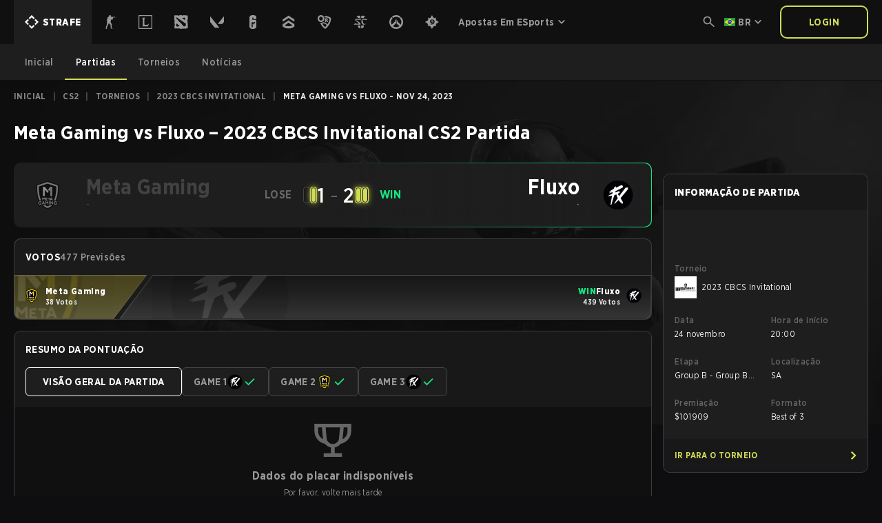

--- FILE ---
content_type: text/html; charset=utf-8
request_url: https://www.strafe.com/br/match/meta-gaming-vs-fluxo-group-b-losers-match-2023-cbcs-invitational-ce6c83/
body_size: 30961
content:
<!DOCTYPE html><html lang="pt-BR"><head><meta charSet="utf-8" data-next-head=""/><meta name="viewport" content="initial-scale=1.0, width=device-width" data-next-head=""/><script id="gta" async="" src="https://www.googletagmanager.com/gtag/js?id=G-CYXZE3JKQ8"></script><script async="" defer="" id="facebook" crossorigin="anonymous" src="https://connect.facebook.net/en_US/sdk.js"></script><script async="" src="https://pagead2.googlesyndication.com/pagead/js/adsbygoogle.js?client=ca-pub-9297926543205073" crossorigin="anonymous"></script><meta name="title" content="Meta Gaming vs Fluxo | 2023 CBCS Invitational | Nov 24 | CS2 | Stream, LiveScore, Resultados. Twitch, YouTube" data-next-head=""/><meta name="description" content="Assista Meta Gaming vs Fluxo no 2023 CBCS Invitational CS2 partida em 24 novembro ao vivo online. Obtenha placares ao vivo, programações e resultados na Strafe Esports." data-next-head=""/><meta property="og:description" content="Assista Meta Gaming vs Fluxo no 2023 CBCS Invitational CS2 partida em 24 novembro ao vivo online. Obtenha placares ao vivo, programações e resultados na Strafe Esports." data-next-head=""/><meta name="og:image" content="https://res.cloudinary.com/strafe/image/upload/abios/events/CBCS-Invitational-large.jpg" data-next-head=""/><meta name="og:title" content="Meta Gaming vs Fluxo | 2023 CBCS Invitational | Nov 24 | CS2 | Stream, LiveScore, Resultados. Twitch, YouTube" data-next-head=""/><meta name="twitter:image" content="https://res.cloudinary.com/strafe/image/upload/abios/events/CBCS-Invitational-large.jpg" data-next-head=""/><meta property="twitter:card" content="summary_large_image" data-next-head=""/><meta name="og:type" content="website" data-next-head=""/><meta name="og:site_name" content="Strafe Esports" data-next-head=""/><link rel="alternate" hrefLang="en" href="https://www.strafe.com/match/meta-gaming-vs-fluxo-group-b-losers-match-2023-cbcs-invitational-ce6c83/" data-next-head=""/><link rel="alternate" hrefLang="pt-BR" href="https://www.strafe.com/br/match/meta-gaming-vs-fluxo-group-b-losers-match-2023-cbcs-invitational-ce6c83/" data-next-head=""/><link rel="alternate" hrefLang="x-default" href="https://www.strafe.com/match/meta-gaming-vs-fluxo-group-b-losers-match-2023-cbcs-invitational-ce6c83/" data-next-head=""/><link rel="canonical" href="https://www.strafe.com/br/match/meta-gaming-vs-fluxo-group-b-losers-match-2023-cbcs-invitational-ce6c83/" data-next-head=""/><title data-next-head="">Meta Gaming vs Fluxo | 2023 CBCS Invitational | November 24 | CS2 | Strafe Esports</title><meta name="robots" content="index, follow, max-image-preview:large, max-snippet:-1, max-video-preview:-1" data-next-head=""/><link rel="preload" href="/fonts/GothamNarrow-Bold.woff2" as="font" crossorigin="" data-next-head=""/><link rel="preload" href="/fonts/GothamNarrow-Book.woff2" as="font" crossorigin="" data-next-head=""/><link rel="preload" href="/fonts/GothamNarrow-Medium.woff2" as="font" crossorigin="" data-next-head=""/><link rel="preload" href="/fonts/GothamNarrow-Black.woff2" as="font" crossorigin="" data-next-head=""/><link rel="preload" href="/fonts/GothamNarrow-Ultra.woff2" as="font" crossorigin="" data-next-head=""/><link rel="icon" href="/favicon.ico"/><link rel="apple-touch-icon" sizes="180x180" href="/apple-touch-icon.png"/><link rel="icon" type="image/png" sizes="32x32" href="/favicon-32x32.png"/><link rel="icon" type="image/png" sizes="16x16" href="/favicon-16x16.png"/><link rel="manifest" href="/site.webmanifest"/><link rel="preload" href="/_next/static/css/e60e673bb2e05cf3.css" as="style"/><link rel="preload" href="/_next/static/css/8968040ae9e5b0a7.css" as="style"/><link rel="preload" href="/_next/static/css/0e79e98ff063dddb.css" as="style"/><script type="application/ld+json" data-next-head="">{"@context":"https://schema.org","@type":"Organization","@id":"https://www.strafe.com/#organization","name":"Strafe Esports","alternateName":"Strafe","url":"https://www.strafe.com","logo":"https://www.strafe.com/logo.svg","image":"https://www.strafe.com/logo.svg","slogan":"Everything Esports","description":"Notícias, torneios, partidas e muito mais.","foundingDate":"2013","email":"support@strafe.com","founder":{"@type":"Person","name":"Einar Ahlström"},"sameAs":["https://www.facebook.com/StrafeCOM","https://x.com/strafeapp","https://www.instagram.com/strafeapp","https://discord.gg/A8UQZAgTUw","https://itunes.apple.com/us/app/strafe/id934858411?ls=1&amp;mt=8","https://play.google.com/store/apps/details?id=com.strafe.android"]}</script><script type="application/ld+json" data-next-head="">{"@context":"https://schema.org","@type":"WebSite","name":"Strafe Esports","url":"https://www.strafe.com","publisher":{"@id":"https://www.strafe.com/#organization"}}</script><script type="application/ld+json" data-next-head="">{
            "@context": "https://schema.org/",
            "@type": "SportsEvent",
            "superEvent": {
              "name": "2023 CBCS Invitational",
              "startDate": "2023-11-21T00:00:00.000+00:00",
              "endDate": "2023-11-26T00:00:00.000+00:00",
              "location": "SA"
            },
            "name": "Meta Gaming vs Fluxo",
            "competitor": [
              {
                "@type": "SportsTeam",
                "name": "Meta Gaming",
                "logo": "https://res.cloudinary.com/strafe/image/upload/abios/competitors/MetaGamingteamlogo.png"
              },
              {
                "@type": "SportsTeam",
                "name": "Fluxo",
                "logo": "https://res.cloudinary.com/strafe/image/upload/abios/competitors/fluxo-team-logo.png"
              }
            ],
            "sport": "Counter-Strike 2",
            "startDate": "2023-11-24T20:00:00.000+00:00",
            "endDate": "2023-11-24T20:00:00.000+00:00",
            "location": "SA",
            "image": "https://res.cloudinary.com/strafe/image/upload/abios/events/CBCS-Invitational-Square.jpg",
            "url": "www.strafe.com/br/match/meta-gaming-vs-fluxo-group-b-losers-match-2023-cbcs-invitational-ce6c83/"
          }</script><link rel="preload" as="image" imageSrcSet="/_next/image/?url=%2Fstatic%2Fimages%2Fsports%2Fpage-bg%2Fcsgo.jpg&amp;w=640&amp;q=75 640w, /_next/image/?url=%2Fstatic%2Fimages%2Fsports%2Fpage-bg%2Fcsgo.jpg&amp;w=750&amp;q=75 750w, /_next/image/?url=%2Fstatic%2Fimages%2Fsports%2Fpage-bg%2Fcsgo.jpg&amp;w=828&amp;q=75 828w, /_next/image/?url=%2Fstatic%2Fimages%2Fsports%2Fpage-bg%2Fcsgo.jpg&amp;w=1080&amp;q=75 1080w, /_next/image/?url=%2Fstatic%2Fimages%2Fsports%2Fpage-bg%2Fcsgo.jpg&amp;w=1200&amp;q=75 1200w, /_next/image/?url=%2Fstatic%2Fimages%2Fsports%2Fpage-bg%2Fcsgo.jpg&amp;w=1920&amp;q=75 1920w, /_next/image/?url=%2Fstatic%2Fimages%2Fsports%2Fpage-bg%2Fcsgo.jpg&amp;w=2048&amp;q=75 2048w, /_next/image/?url=%2Fstatic%2Fimages%2Fsports%2Fpage-bg%2Fcsgo.jpg&amp;w=3840&amp;q=75 3840w" imageSizes="100vw" data-next-head=""/><script type="application/ld+json" data-next-head="">{"@context":"https://schema.org","@type":"BreadcrumbList","itemListElement":[{"@type":"ListItem","position":1,"name":"Inicial","item":"https://www.strafe.com/"},{"@type":"ListItem","position":2,"name":"CS2","item":"https://www.strafe.com/csgo/"},{"@type":"ListItem","position":3,"name":"Torneios","item":"https://www.strafe.com/tournaments/csgo/"},{"@type":"ListItem","position":4,"name":"2023 CBCS Invitational","item":"https://www.strafe.com/event/2023-cbcs-invitational-528a44/"},{"@type":"ListItem","position":5,"name":"Meta Gaming vs Fluxo - Nov 24, 2023"}]}</script><script id="gta-function">window.dataLayer = window.dataLayer || [];
						function gtag(){dataLayer.push(arguments);}
						gtag('js', new Date());
					
						gtag('config', 'G-CYXZE3JKQ8');</script><script id="gta-fallback">(function(w,d,s,l,i){w[l]=w[l]||[];w[l].push({'gtm.start':
new Date().getTime(),event:'gtm.js'});var f=d.getElementsByTagName(s)[0],
j=d.createElement(s),dl=l!='dataLayer'?'&l='+l:'';j.async=true;j.src=
'https://www.googletagmanager.com/gtm.js?id='+i+dl;f.parentNode.insertBefore(j,f);
})(window,document,'script','dataLayer','GTM-M6ML4TC');
					</script><noscript><iframe src="https://www.googletagmanager.com/ns.html?id=G-CYXZE3JKQ8" height="0" width="0" style="display:none;visibility:hidden"></iframe></noscript><noscript><iframe src="https://www.googletagmanager.com/ns.html?id=GTM-M6ML4TC" height="0" width="0" style="display:none;visibility:hidden"></iframe></noscript><link rel="stylesheet" href="/_next/static/css/e60e673bb2e05cf3.css" data-n-g=""/><link rel="stylesheet" href="/_next/static/css/8968040ae9e5b0a7.css" data-n-p=""/><link rel="stylesheet" href="/_next/static/css/0e79e98ff063dddb.css" data-n-p=""/><noscript data-n-css=""></noscript><script defer="" noModule="" src="/_next/static/chunks/polyfills-42372ed130431b0a.js"></script><script src="/_next/static/chunks/webpack-14704fb325cc174d.js" defer=""></script><script src="/_next/static/chunks/framework-c3be89446ef67571.js" defer=""></script><script src="/_next/static/chunks/main-fdbbb59018fe0df7.js" defer=""></script><script src="/_next/static/chunks/pages/_app-f522e585d0ba2977.js" defer=""></script><script src="/_next/static/chunks/4587-e8767a22487cd477.js" defer=""></script><script src="/_next/static/chunks/1320-53c04839c6ee34d4.js" defer=""></script><script src="/_next/static/chunks/4062-c900a98eb3146c19.js" defer=""></script><script src="/_next/static/chunks/7965-c29191e6b4806076.js" defer=""></script><script src="/_next/static/chunks/6354-da699e1d4efb5e28.js" defer=""></script><script src="/_next/static/chunks/294-f5c8d315d59b47bd.js" defer=""></script><script src="/_next/static/chunks/2656-73094a484db99097.js" defer=""></script><script src="/_next/static/chunks/519-e3d2c0eba672ff58.js" defer=""></script><script src="/_next/static/chunks/2589-5dddd92a71539a59.js" defer=""></script><script src="/_next/static/chunks/pages/match/%5Bslug%5D-40b9670ee49e2e32.js" defer=""></script><script src="/_next/static/NHtv1Ip5wpieoQ6oij9kX/_buildManifest.js" defer=""></script><script src="/_next/static/NHtv1Ip5wpieoQ6oij9kX/_ssgManifest.js" defer=""></script></head><body><link rel="preload" as="image" href="/logo.svg"/><link rel="preload" as="image" href="https://res.cloudinary.com/strafe/image/upload/h_48/abios/competitors/MetaGamingteamlogo.png"/><link rel="preload" as="image" href="https://res.cloudinary.com/strafe/image/upload/h_48/abios/competitors/fluxo-team-logo.png"/><link rel="preload" as="image" imageSrcSet="/_next/image/?url=%2Fstatic%2Fimages%2Fsports%2Fpage-bg%2Fcsgo.jpg&amp;w=640&amp;q=75 640w, /_next/image/?url=%2Fstatic%2Fimages%2Fsports%2Fpage-bg%2Fcsgo.jpg&amp;w=750&amp;q=75 750w, /_next/image/?url=%2Fstatic%2Fimages%2Fsports%2Fpage-bg%2Fcsgo.jpg&amp;w=828&amp;q=75 828w, /_next/image/?url=%2Fstatic%2Fimages%2Fsports%2Fpage-bg%2Fcsgo.jpg&amp;w=1080&amp;q=75 1080w, /_next/image/?url=%2Fstatic%2Fimages%2Fsports%2Fpage-bg%2Fcsgo.jpg&amp;w=1200&amp;q=75 1200w, /_next/image/?url=%2Fstatic%2Fimages%2Fsports%2Fpage-bg%2Fcsgo.jpg&amp;w=1920&amp;q=75 1920w, /_next/image/?url=%2Fstatic%2Fimages%2Fsports%2Fpage-bg%2Fcsgo.jpg&amp;w=2048&amp;q=75 2048w, /_next/image/?url=%2Fstatic%2Fimages%2Fsports%2Fpage-bg%2Fcsgo.jpg&amp;w=3840&amp;q=75 3840w" imageSizes="100vw"/><link rel="preload" as="image" href="https://res.cloudinary.com/strafe/image/upload/h_96/abios/competitors/MetaGamingteamlogo.png"/><link rel="preload" as="image" href="https://res.cloudinary.com/strafe/image/upload/h_80/abios/competitors/MetaGamingteamlogo.png"/><link rel="preload" as="image" href="https://res.cloudinary.com/strafe/image/upload/h_80/abios/competitors/fluxo-team-logo.png"/><link rel="preload" as="image" href="https://res.cloudinary.com/strafe/image/upload/h_96/abios/competitors/fluxo-team-logo.png"/><link rel="preload" as="image" href="https://res.cloudinary.com/strafe/image/upload/h_64/abios/competitors/MetaGamingteamlogo.png"/><link rel="preload" as="image" href="https://res.cloudinary.com/strafe/image/upload/h_64/abios/competitors/fluxo-team-logo.png"/><link rel="preload" as="image" href="https://res.cloudinary.com/strafe/image/upload/h_64/abios/events/CBCS-Invitational-Square.jpg"/><link rel="preload" as="image" href="/static/images/logo.svg"/><link rel="preload" as="image" href="/static/images/app_store.png"/><link rel="preload" as="image" href="/static/images/play_store.png"/><div id="__next"><style>
    #nprogress {
      pointer-events: none;
    }
    #nprogress .bar {
      background: #FFFFFFAA;
      position: fixed;
      z-index: 9999;
      top: 0;
      left: 0;
      width: 100%;
      height: 3px;
    }
    #nprogress .peg {
      display: block;
      position: absolute;
      right: 0px;
      width: 100px;
      height: 100%;
      box-shadow: 0 0 10px #FFFFFFAA, 0 0 5px #FFFFFFAA;
      opacity: 1;
      -webkit-transform: rotate(3deg) translate(0px, -4px);
      -ms-transform: rotate(3deg) translate(0px, -4px);
      transform: rotate(3deg) translate(0px, -4px);
    }
    #nprogress .spinner {
      display: block;
      position: fixed;
      z-index: 1031;
      top: 15px;
      right: 15px;
    }
    #nprogress .spinner-icon {
      width: 18px;
      height: 18px;
      box-sizing: border-box;
      border: solid 2px transparent;
      border-top-color: #FFFFFFAA;
      border-left-color: #FFFFFFAA;
      border-radius: 50%;
      -webkit-animation: nprogresss-spinner 400ms linear infinite;
      animation: nprogress-spinner 400ms linear infinite;
    }
    .nprogress-custom-parent {
      overflow: hidden;
      position: relative;
    }
    .nprogress-custom-parent #nprogress .spinner,
    .nprogress-custom-parent #nprogress .bar {
      position: absolute;
    }
    @-webkit-keyframes nprogress-spinner {
      0% {
        -webkit-transform: rotate(0deg);
      }
      100% {
        -webkit-transform: rotate(360deg);
      }
    }
    @keyframes nprogress-spinner {
      0% {
        transform: rotate(0deg);
      }
      100% {
        transform: rotate(360deg);
      }
    }
  </style><div class="layout_container__FUycR"><!--$--><!--/$--><div><div class="h-[64px] lg:h-[116px]"><div class="fixed z-50 w-full"><header class="relative z-50 bg-gray-800 border-b border-gray-600 drop-shadow-sm lg:bg-gray-900 lg:border-gray-900"><div class="header_container__VyEea container relative z-50 flex items-center justify-between p-4 lg:p-0"><div class="hidden lg:block"><div class="flex flex-auto"><div class="matchFilter_container__Gz00O"><div class="sportPicker_container__tyUZp"><nav><ul class="hidden md:flex md:flex-nowrap"><li class="sportPicker_sportLinkContainer__0CGOy"><a class="sportPicker_sportContainer__Q5MhU sportPicker_selected__EddoT text-brand border-brand bg-brand !px-m" href="/br/"><img class="sportPicker_logo__Oc4QE" alt="Strafe logo" src="/logo.svg" width="4" height="4"/><span class="my-auto ml-1.5 text-sm font-black text-white uppercase">Strafe</span></a></li><li class="sportPicker_sportLinkContainer__0CGOy"><a href="/br/csgo/"><div class="sportPicker_sportContainer__Q5MhU"><div class="sportPicker_sportIconContainer__W0v0N hover:bg-orange"><span class="icon_container__Y_sup sportPicker_icon__VN3Tl bg-white hover:bg-white group-hover:bg-white" style="-webkit-mask-image:url(/static/images/sports/csgo.svg);mask-image:url(/static/images/sports/csgo.svg);width:1.25rem;height:1.25rem"></span></div></div></a><ul class="sportPicker_dropdownMenu__L0yC7"><li><a class="sportPicker_dropdownMenuLink__lmiFI" href="/br/csgo/"><span>Inicial</span><span class="icon_container__Y_sup sportPicker_dropdownMenuLinkIcon__T7Se9 bg-white hover:bg-white group-hover:bg-white" style="-webkit-mask-image:url(/static/images/icons/arrow_right.svg);mask-image:url(/static/images/icons/arrow_right.svg);width:1rem;height:1rem"></span></a></li><li><a class="sportPicker_dropdownMenuLink__lmiFI" href="/br/calendar/csgo/"><span>Partidas</span><span class="icon_container__Y_sup sportPicker_dropdownMenuLinkIcon__T7Se9 bg-white hover:bg-white group-hover:bg-white" style="-webkit-mask-image:url(/static/images/icons/arrow_right.svg);mask-image:url(/static/images/icons/arrow_right.svg);width:1rem;height:1rem"></span></a></li><li><a class="sportPicker_dropdownMenuLink__lmiFI" href="/br/tournaments/csgo/"><span>Torneios</span><span class="icon_container__Y_sup sportPicker_dropdownMenuLinkIcon__T7Se9 bg-white hover:bg-white group-hover:bg-white" style="-webkit-mask-image:url(/static/images/icons/arrow_right.svg);mask-image:url(/static/images/icons/arrow_right.svg);width:1rem;height:1rem"></span></a></li><li><a class="sportPicker_dropdownMenuLink__lmiFI" href="/br/news/csgo/"><span>Notícias</span><span class="icon_container__Y_sup sportPicker_dropdownMenuLinkIcon__T7Se9 bg-white hover:bg-white group-hover:bg-white" style="-webkit-mask-image:url(/static/images/icons/arrow_right.svg);mask-image:url(/static/images/icons/arrow_right.svg);width:1rem;height:1rem"></span></a></li></ul></li><li class="sportPicker_sportLinkContainer__0CGOy"><a href="/br/lol/"><div class="sportPicker_sportContainer__Q5MhU"><div class="sportPicker_sportIconContainer__W0v0N hover:bg-blueDark"><span class="icon_container__Y_sup sportPicker_icon__VN3Tl bg-white hover:bg-white group-hover:bg-white" style="-webkit-mask-image:url(/static/images/sports/lol.svg);mask-image:url(/static/images/sports/lol.svg);width:1.25rem;height:1.25rem"></span></div></div></a><ul class="sportPicker_dropdownMenu__L0yC7"><li><a class="sportPicker_dropdownMenuLink__lmiFI" href="/br/lol/"><span>Inicial</span><span class="icon_container__Y_sup sportPicker_dropdownMenuLinkIcon__T7Se9 bg-white hover:bg-white group-hover:bg-white" style="-webkit-mask-image:url(/static/images/icons/arrow_right.svg);mask-image:url(/static/images/icons/arrow_right.svg);width:1rem;height:1rem"></span></a></li><li><a class="sportPicker_dropdownMenuLink__lmiFI" href="/br/calendar/lol/"><span>Partidas</span><span class="icon_container__Y_sup sportPicker_dropdownMenuLinkIcon__T7Se9 bg-white hover:bg-white group-hover:bg-white" style="-webkit-mask-image:url(/static/images/icons/arrow_right.svg);mask-image:url(/static/images/icons/arrow_right.svg);width:1rem;height:1rem"></span></a></li><li><a class="sportPicker_dropdownMenuLink__lmiFI" href="/br/tournaments/lol/"><span>Torneios</span><span class="icon_container__Y_sup sportPicker_dropdownMenuLinkIcon__T7Se9 bg-white hover:bg-white group-hover:bg-white" style="-webkit-mask-image:url(/static/images/icons/arrow_right.svg);mask-image:url(/static/images/icons/arrow_right.svg);width:1rem;height:1rem"></span></a></li><li><a class="sportPicker_dropdownMenuLink__lmiFI" href="/br/news/lol/"><span>Notícias</span><span class="icon_container__Y_sup sportPicker_dropdownMenuLinkIcon__T7Se9 bg-white hover:bg-white group-hover:bg-white" style="-webkit-mask-image:url(/static/images/icons/arrow_right.svg);mask-image:url(/static/images/icons/arrow_right.svg);width:1rem;height:1rem"></span></a></li></ul></li><li class="sportPicker_sportLinkContainer__0CGOy"><a href="/br/dota2/"><div class="sportPicker_sportContainer__Q5MhU"><div class="sportPicker_sportIconContainer__W0v0N hover:bg-redWine"><span class="icon_container__Y_sup sportPicker_icon__VN3Tl bg-white hover:bg-white group-hover:bg-white" style="-webkit-mask-image:url(/static/images/sports/dota2.svg);mask-image:url(/static/images/sports/dota2.svg);width:1.25rem;height:1.25rem"></span></div></div></a><ul class="sportPicker_dropdownMenu__L0yC7"><li><a class="sportPicker_dropdownMenuLink__lmiFI" href="/br/dota2/"><span>Inicial</span><span class="icon_container__Y_sup sportPicker_dropdownMenuLinkIcon__T7Se9 bg-white hover:bg-white group-hover:bg-white" style="-webkit-mask-image:url(/static/images/icons/arrow_right.svg);mask-image:url(/static/images/icons/arrow_right.svg);width:1rem;height:1rem"></span></a></li><li><a class="sportPicker_dropdownMenuLink__lmiFI" href="/br/calendar/dota2/"><span>Partidas</span><span class="icon_container__Y_sup sportPicker_dropdownMenuLinkIcon__T7Se9 bg-white hover:bg-white group-hover:bg-white" style="-webkit-mask-image:url(/static/images/icons/arrow_right.svg);mask-image:url(/static/images/icons/arrow_right.svg);width:1rem;height:1rem"></span></a></li><li><a class="sportPicker_dropdownMenuLink__lmiFI" href="/br/tournaments/dota2/"><span>Torneios</span><span class="icon_container__Y_sup sportPicker_dropdownMenuLinkIcon__T7Se9 bg-white hover:bg-white group-hover:bg-white" style="-webkit-mask-image:url(/static/images/icons/arrow_right.svg);mask-image:url(/static/images/icons/arrow_right.svg);width:1rem;height:1rem"></span></a></li><li><a class="sportPicker_dropdownMenuLink__lmiFI" href="/br/news/dota2/"><span>Notícias</span><span class="icon_container__Y_sup sportPicker_dropdownMenuLinkIcon__T7Se9 bg-white hover:bg-white group-hover:bg-white" style="-webkit-mask-image:url(/static/images/icons/arrow_right.svg);mask-image:url(/static/images/icons/arrow_right.svg);width:1rem;height:1rem"></span></a></li></ul></li><li class="sportPicker_sportLinkContainer__0CGOy"><a href="/br/valorant/"><div class="sportPicker_sportContainer__Q5MhU"><div class="sportPicker_sportIconContainer__W0v0N hover:bg-pink"><span class="icon_container__Y_sup sportPicker_icon__VN3Tl bg-white hover:bg-white group-hover:bg-white" style="-webkit-mask-image:url(/static/images/sports/valorant.svg);mask-image:url(/static/images/sports/valorant.svg);width:1.25rem;height:1.25rem"></span></div></div></a><ul class="sportPicker_dropdownMenu__L0yC7"><li><a class="sportPicker_dropdownMenuLink__lmiFI" href="/br/valorant/"><span>Inicial</span><span class="icon_container__Y_sup sportPicker_dropdownMenuLinkIcon__T7Se9 bg-white hover:bg-white group-hover:bg-white" style="-webkit-mask-image:url(/static/images/icons/arrow_right.svg);mask-image:url(/static/images/icons/arrow_right.svg);width:1rem;height:1rem"></span></a></li><li><a class="sportPicker_dropdownMenuLink__lmiFI" href="/br/calendar/valorant/"><span>Partidas</span><span class="icon_container__Y_sup sportPicker_dropdownMenuLinkIcon__T7Se9 bg-white hover:bg-white group-hover:bg-white" style="-webkit-mask-image:url(/static/images/icons/arrow_right.svg);mask-image:url(/static/images/icons/arrow_right.svg);width:1rem;height:1rem"></span></a></li><li><a class="sportPicker_dropdownMenuLink__lmiFI" href="/br/tournaments/valorant/"><span>Torneios</span><span class="icon_container__Y_sup sportPicker_dropdownMenuLinkIcon__T7Se9 bg-white hover:bg-white group-hover:bg-white" style="-webkit-mask-image:url(/static/images/icons/arrow_right.svg);mask-image:url(/static/images/icons/arrow_right.svg);width:1rem;height:1rem"></span></a></li><li><a class="sportPicker_dropdownMenuLink__lmiFI" href="/br/news/valorant/"><span>Notícias</span><span class="icon_container__Y_sup sportPicker_dropdownMenuLinkIcon__T7Se9 bg-white hover:bg-white group-hover:bg-white" style="-webkit-mask-image:url(/static/images/icons/arrow_right.svg);mask-image:url(/static/images/icons/arrow_right.svg);width:1rem;height:1rem"></span></a></li></ul></li><li class="sportPicker_sportLinkContainer__0CGOy"><a href="/br/r6s/"><div class="sportPicker_sportContainer__Q5MhU"><div class="sportPicker_sportIconContainer__W0v0N hover:bg-purple"><span class="icon_container__Y_sup sportPicker_icon__VN3Tl bg-white hover:bg-white group-hover:bg-white" style="-webkit-mask-image:url(/static/images/sports/r6s.svg);mask-image:url(/static/images/sports/r6s.svg);width:1.25rem;height:1.25rem"></span></div></div></a><ul class="sportPicker_dropdownMenu__L0yC7"><li><a class="sportPicker_dropdownMenuLink__lmiFI" href="/br/r6s/"><span>Inicial</span><span class="icon_container__Y_sup sportPicker_dropdownMenuLinkIcon__T7Se9 bg-white hover:bg-white group-hover:bg-white" style="-webkit-mask-image:url(/static/images/icons/arrow_right.svg);mask-image:url(/static/images/icons/arrow_right.svg);width:1rem;height:1rem"></span></a></li><li><a class="sportPicker_dropdownMenuLink__lmiFI" href="/br/calendar/r6s/"><span>Partidas</span><span class="icon_container__Y_sup sportPicker_dropdownMenuLinkIcon__T7Se9 bg-white hover:bg-white group-hover:bg-white" style="-webkit-mask-image:url(/static/images/icons/arrow_right.svg);mask-image:url(/static/images/icons/arrow_right.svg);width:1rem;height:1rem"></span></a></li><li><a class="sportPicker_dropdownMenuLink__lmiFI" href="/br/tournaments/r6s/"><span>Torneios</span><span class="icon_container__Y_sup sportPicker_dropdownMenuLinkIcon__T7Se9 bg-white hover:bg-white group-hover:bg-white" style="-webkit-mask-image:url(/static/images/icons/arrow_right.svg);mask-image:url(/static/images/icons/arrow_right.svg);width:1rem;height:1rem"></span></a></li><li><a class="sportPicker_dropdownMenuLink__lmiFI" href="/br/news/r6s/"><span>Notícias</span><span class="icon_container__Y_sup sportPicker_dropdownMenuLinkIcon__T7Se9 bg-white hover:bg-white group-hover:bg-white" style="-webkit-mask-image:url(/static/images/icons/arrow_right.svg);mask-image:url(/static/images/icons/arrow_right.svg);width:1rem;height:1rem"></span></a></li></ul></li><li class="sportPicker_sportLinkContainer__0CGOy"><a href="/br/cod/"><div class="sportPicker_sportContainer__Q5MhU"><div class="sportPicker_sportIconContainer__W0v0N hover:bg-greenDark"><span class="icon_container__Y_sup sportPicker_icon__VN3Tl bg-white hover:bg-white group-hover:bg-white" style="-webkit-mask-image:url(/static/images/sports/cod.svg);mask-image:url(/static/images/sports/cod.svg);width:1.25rem;height:1.25rem"></span></div></div></a><ul class="sportPicker_dropdownMenu__L0yC7"><li><a class="sportPicker_dropdownMenuLink__lmiFI" href="/br/cod/"><span>Inicial</span><span class="icon_container__Y_sup sportPicker_dropdownMenuLinkIcon__T7Se9 bg-white hover:bg-white group-hover:bg-white" style="-webkit-mask-image:url(/static/images/icons/arrow_right.svg);mask-image:url(/static/images/icons/arrow_right.svg);width:1rem;height:1rem"></span></a></li><li><a class="sportPicker_dropdownMenuLink__lmiFI" href="/br/calendar/cod/"><span>Partidas</span><span class="icon_container__Y_sup sportPicker_dropdownMenuLinkIcon__T7Se9 bg-white hover:bg-white group-hover:bg-white" style="-webkit-mask-image:url(/static/images/icons/arrow_right.svg);mask-image:url(/static/images/icons/arrow_right.svg);width:1rem;height:1rem"></span></a></li><li><a class="sportPicker_dropdownMenuLink__lmiFI" href="/br/tournaments/cod/"><span>Torneios</span><span class="icon_container__Y_sup sportPicker_dropdownMenuLinkIcon__T7Se9 bg-white hover:bg-white group-hover:bg-white" style="-webkit-mask-image:url(/static/images/icons/arrow_right.svg);mask-image:url(/static/images/icons/arrow_right.svg);width:1rem;height:1rem"></span></a></li><li><a class="sportPicker_dropdownMenuLink__lmiFI" href="/br/news/cod/"><span>Notícias</span><span class="icon_container__Y_sup sportPicker_dropdownMenuLinkIcon__T7Se9 bg-white hover:bg-white group-hover:bg-white" style="-webkit-mask-image:url(/static/images/icons/arrow_right.svg);mask-image:url(/static/images/icons/arrow_right.svg);width:1rem;height:1rem"></span></a></li></ul></li><li class="sportPicker_sportLinkContainer__0CGOy"><a href="/br/rocketleague/"><div class="sportPicker_sportContainer__Q5MhU"><div class="sportPicker_sportIconContainer__W0v0N hover:bg-green"><span class="icon_container__Y_sup sportPicker_icon__VN3Tl bg-white hover:bg-white group-hover:bg-white" style="-webkit-mask-image:url(/static/images/sports/rocketleague.svg);mask-image:url(/static/images/sports/rocketleague.svg);width:1.25rem;height:1.25rem"></span></div></div></a><ul class="sportPicker_dropdownMenu__L0yC7"><li><a class="sportPicker_dropdownMenuLink__lmiFI" href="/br/rocketleague/"><span>Inicial</span><span class="icon_container__Y_sup sportPicker_dropdownMenuLinkIcon__T7Se9 bg-white hover:bg-white group-hover:bg-white" style="-webkit-mask-image:url(/static/images/icons/arrow_right.svg);mask-image:url(/static/images/icons/arrow_right.svg);width:1rem;height:1rem"></span></a></li><li><a class="sportPicker_dropdownMenuLink__lmiFI" href="/br/calendar/rocketleague/"><span>Partidas</span><span class="icon_container__Y_sup sportPicker_dropdownMenuLinkIcon__T7Se9 bg-white hover:bg-white group-hover:bg-white" style="-webkit-mask-image:url(/static/images/icons/arrow_right.svg);mask-image:url(/static/images/icons/arrow_right.svg);width:1rem;height:1rem"></span></a></li><li><a class="sportPicker_dropdownMenuLink__lmiFI" href="/br/tournaments/rocketleague/"><span>Torneios</span><span class="icon_container__Y_sup sportPicker_dropdownMenuLinkIcon__T7Se9 bg-white hover:bg-white group-hover:bg-white" style="-webkit-mask-image:url(/static/images/icons/arrow_right.svg);mask-image:url(/static/images/icons/arrow_right.svg);width:1rem;height:1rem"></span></a></li><li><a class="sportPicker_dropdownMenuLink__lmiFI" href="/br/news/rocketleague/"><span>Notícias</span><span class="icon_container__Y_sup sportPicker_dropdownMenuLinkIcon__T7Se9 bg-white hover:bg-white group-hover:bg-white" style="-webkit-mask-image:url(/static/images/icons/arrow_right.svg);mask-image:url(/static/images/icons/arrow_right.svg);width:1rem;height:1rem"></span></a></li></ul></li><li class="sportPicker_sportLinkContainer__0CGOy"><a href="/br/sc2/"><div class="sportPicker_sportContainer__Q5MhU"><div class="sportPicker_sportIconContainer__W0v0N hover:bg-blue"><span class="icon_container__Y_sup sportPicker_icon__VN3Tl bg-white hover:bg-white group-hover:bg-white" style="-webkit-mask-image:url(/static/images/sports/sc2.svg);mask-image:url(/static/images/sports/sc2.svg);width:1.25rem;height:1.25rem"></span></div></div></a><ul class="sportPicker_dropdownMenu__L0yC7"><li><a class="sportPicker_dropdownMenuLink__lmiFI" href="/br/sc2/"><span>Inicial</span><span class="icon_container__Y_sup sportPicker_dropdownMenuLinkIcon__T7Se9 bg-white hover:bg-white group-hover:bg-white" style="-webkit-mask-image:url(/static/images/icons/arrow_right.svg);mask-image:url(/static/images/icons/arrow_right.svg);width:1rem;height:1rem"></span></a></li><li><a class="sportPicker_dropdownMenuLink__lmiFI" href="/br/calendar/sc2/"><span>Partidas</span><span class="icon_container__Y_sup sportPicker_dropdownMenuLinkIcon__T7Se9 bg-white hover:bg-white group-hover:bg-white" style="-webkit-mask-image:url(/static/images/icons/arrow_right.svg);mask-image:url(/static/images/icons/arrow_right.svg);width:1rem;height:1rem"></span></a></li><li><a class="sportPicker_dropdownMenuLink__lmiFI" href="/br/tournaments/sc2/"><span>Torneios</span><span class="icon_container__Y_sup sportPicker_dropdownMenuLinkIcon__T7Se9 bg-white hover:bg-white group-hover:bg-white" style="-webkit-mask-image:url(/static/images/icons/arrow_right.svg);mask-image:url(/static/images/icons/arrow_right.svg);width:1rem;height:1rem"></span></a></li><li><a class="sportPicker_dropdownMenuLink__lmiFI" href="/br/news/sc2/"><span>Notícias</span><span class="icon_container__Y_sup sportPicker_dropdownMenuLinkIcon__T7Se9 bg-white hover:bg-white group-hover:bg-white" style="-webkit-mask-image:url(/static/images/icons/arrow_right.svg);mask-image:url(/static/images/icons/arrow_right.svg);width:1rem;height:1rem"></span></a></li></ul></li><li class="sportPicker_sportLinkContainer__0CGOy"><a href="/br/overwatch/"><div class="sportPicker_sportContainer__Q5MhU"><div class="sportPicker_sportIconContainer__W0v0N hover:bg-yellow"><span class="icon_container__Y_sup sportPicker_icon__VN3Tl bg-white hover:bg-white group-hover:bg-white" style="-webkit-mask-image:url(/static/images/sports/overwatch.svg);mask-image:url(/static/images/sports/overwatch.svg);width:1.25rem;height:1.25rem"></span></div></div></a><ul class="sportPicker_dropdownMenu__L0yC7"><li><a class="sportPicker_dropdownMenuLink__lmiFI" href="/br/overwatch/"><span>Inicial</span><span class="icon_container__Y_sup sportPicker_dropdownMenuLinkIcon__T7Se9 bg-white hover:bg-white group-hover:bg-white" style="-webkit-mask-image:url(/static/images/icons/arrow_right.svg);mask-image:url(/static/images/icons/arrow_right.svg);width:1rem;height:1rem"></span></a></li><li><a class="sportPicker_dropdownMenuLink__lmiFI" href="/br/calendar/overwatch/"><span>Partidas</span><span class="icon_container__Y_sup sportPicker_dropdownMenuLinkIcon__T7Se9 bg-white hover:bg-white group-hover:bg-white" style="-webkit-mask-image:url(/static/images/icons/arrow_right.svg);mask-image:url(/static/images/icons/arrow_right.svg);width:1rem;height:1rem"></span></a></li><li><a class="sportPicker_dropdownMenuLink__lmiFI" href="/br/tournaments/overwatch/"><span>Torneios</span><span class="icon_container__Y_sup sportPicker_dropdownMenuLinkIcon__T7Se9 bg-white hover:bg-white group-hover:bg-white" style="-webkit-mask-image:url(/static/images/icons/arrow_right.svg);mask-image:url(/static/images/icons/arrow_right.svg);width:1rem;height:1rem"></span></a></li><li><a class="sportPicker_dropdownMenuLink__lmiFI" href="/br/news/overwatch/"><span>Notícias</span><span class="icon_container__Y_sup sportPicker_dropdownMenuLinkIcon__T7Se9 bg-white hover:bg-white group-hover:bg-white" style="-webkit-mask-image:url(/static/images/icons/arrow_right.svg);mask-image:url(/static/images/icons/arrow_right.svg);width:1rem;height:1rem"></span></a></li></ul></li><li class="sportPicker_sportLinkContainer__0CGOy"><a href="/br/hearthstone/"><div class="sportPicker_sportContainer__Q5MhU"><div class="sportPicker_sportIconContainer__W0v0N hover:bg-brown"><span class="icon_container__Y_sup sportPicker_icon__VN3Tl bg-white hover:bg-white group-hover:bg-white" style="-webkit-mask-image:url(/static/images/sports/hearthstone.svg);mask-image:url(/static/images/sports/hearthstone.svg);width:1.25rem;height:1.25rem"></span></div></div></a><ul class="sportPicker_dropdownMenu__L0yC7"><li><a class="sportPicker_dropdownMenuLink__lmiFI" href="/br/hearthstone/"><span>Inicial</span><span class="icon_container__Y_sup sportPicker_dropdownMenuLinkIcon__T7Se9 bg-white hover:bg-white group-hover:bg-white" style="-webkit-mask-image:url(/static/images/icons/arrow_right.svg);mask-image:url(/static/images/icons/arrow_right.svg);width:1rem;height:1rem"></span></a></li><li><a class="sportPicker_dropdownMenuLink__lmiFI" href="/br/calendar/hearthstone/"><span>Partidas</span><span class="icon_container__Y_sup sportPicker_dropdownMenuLinkIcon__T7Se9 bg-white hover:bg-white group-hover:bg-white" style="-webkit-mask-image:url(/static/images/icons/arrow_right.svg);mask-image:url(/static/images/icons/arrow_right.svg);width:1rem;height:1rem"></span></a></li><li><a class="sportPicker_dropdownMenuLink__lmiFI" href="/br/tournaments/hearthstone/"><span>Torneios</span><span class="icon_container__Y_sup sportPicker_dropdownMenuLinkIcon__T7Se9 bg-white hover:bg-white group-hover:bg-white" style="-webkit-mask-image:url(/static/images/icons/arrow_right.svg);mask-image:url(/static/images/icons/arrow_right.svg);width:1rem;height:1rem"></span></a></li><li><a class="sportPicker_dropdownMenuLink__lmiFI" href="/br/news/hearthstone/"><span>Notícias</span><span class="icon_container__Y_sup sportPicker_dropdownMenuLinkIcon__T7Se9 bg-white hover:bg-white group-hover:bg-white" style="-webkit-mask-image:url(/static/images/icons/arrow_right.svg);mask-image:url(/static/images/icons/arrow_right.svg);width:1rem;height:1rem"></span></a></li></ul></li><li class="hidden md:block"><div class="sportPicker_hoverMenu__BlIQ2"><a href="https://www.strafe.com/br/apostas-esports/"><span class="whitespace-nowrap transition-all duration-150 flex w-full">Apostas em eSports<span class="icon_container__Y_sup sportPicker_customIcon__n1GXK bg-gray-200 hover:bg-white group-hover:bg-white transition duration-100" style="-webkit-mask-image:url(/static/images/icons/chevron_down.svg);mask-image:url(/static/images/icons/chevron_down.svg);width:1.25rem;height:1.25rem"></span></span></a><div class="sportPicker_hoverMenuList__CIaqU"><div class="bettingMenu_mainContainer__QI9VI"><div class="bettingMenu_menu__Xw0W3"><span class="bettingMenu_menuItem__SePwS bettingMenu_pinnedMenuItem__6pjTF">Apostas em Esports<span class="icon_container__Y_sup bettingMenu_menuItemIcon__yLIMu bg-white hover:bg-white group-hover:bg-white" style="-webkit-mask-image:url(/static/images/icons/arrow_right.svg);mask-image:url(/static/images/icons/arrow_right.svg);width:1rem;height:1rem"></span></span><span class="bettingMenu_menuItem__SePwS">Calculadoras de Apostas<span class="icon_container__Y_sup bettingMenu_menuItemIcon__yLIMu bg-white hover:bg-white group-hover:bg-white" style="-webkit-mask-image:url(/static/images/icons/arrow_right.svg);mask-image:url(/static/images/icons/arrow_right.svg);width:1rem;height:1rem"></span></span><span class="bettingMenu_menuItem__SePwS">Apostas Esportivas<span class="icon_container__Y_sup bettingMenu_menuItemIcon__yLIMu bg-white hover:bg-white group-hover:bg-white" style="-webkit-mask-image:url(/static/images/icons/arrow_right.svg);mask-image:url(/static/images/icons/arrow_right.svg);width:1rem;height:1rem"></span></span><span class="bettingMenu_menuItem__SePwS">Jogos e Slots<span class="icon_container__Y_sup bettingMenu_menuItemIcon__yLIMu bg-white hover:bg-white group-hover:bg-white" style="-webkit-mask-image:url(/static/images/icons/arrow_right.svg);mask-image:url(/static/images/icons/arrow_right.svg);width:1rem;height:1rem"></span></span><span class="bettingMenu_menuItem__SePwS">Tópicos Quentes<span class="icon_container__Y_sup bettingMenu_menuItemIcon__yLIMu bg-white hover:bg-white group-hover:bg-white" style="-webkit-mask-image:url(/static/images/icons/arrow_right.svg);mask-image:url(/static/images/icons/arrow_right.svg);width:1rem;height:1rem"></span></span><a href="https://www.strafe.com/esports-betting/news/" class="bettingMenu_menuItem__SePwS">Notícias de Jogos</a></div><div class="bettingMenu_menuListsContainer__DyJ1L"><div><div class="bettingMenu_contentContainer__pkPBs"><div class="bettingMenu_content__RV16M"><div class="bettingMenu_threeColumnFlex__iFdOc"><div><h4 class="bettingMenu_columnHeader__8U6sK">Melhores Casas de Apostas</h4><ol class="bettingMenu_columnList__l4wo_"></ol></div><div><h4 class="bettingMenu_columnHeader__8U6sK">Melhores Ofertas</h4><ol class="bettingMenu_columnList__l4wo_"></ol></div><div><h4 class="bettingMenu_columnHeader__8U6sK">Melhores Jogos</h4><ol class="bettingMenu_columnList__l4wo_"><li><a href="https://www.strafe.com/esports-betting/apex-legends/" title="Sites de Apostas em Apex Legends" class="bettingMenu_columnListItem__0k1mL"><div class="bettingMenu_rankedListItem__y7RRQ"><span class="bettingMenu_linkText__rq4DM">Sites de Apostas em Apex Legends</span></div></a></li><li><a href="https://www.strafe.com/esports-betting/call-of-duty/" title="Sites de Apostas em CoD" class="bettingMenu_columnListItem__0k1mL"><div class="bettingMenu_rankedListItem__y7RRQ"><span class="bettingMenu_linkText__rq4DM">Sites de Apostas em CoD</span></div></a></li><li><a href="https://www.strafe.com/esports-betting/csgo/" title="Sites de Apostas em CSGO" class="bettingMenu_columnListItem__0k1mL"><div class="bettingMenu_rankedListItem__y7RRQ"><span class="bettingMenu_linkText__rq4DM">Sites de Apostas em CSGO</span></div></a></li><li><a href="https://www.strafe.com/esports-betting/dota/" title="Sites de Apostas em Dota 2" class="bettingMenu_columnListItem__0k1mL"><div class="bettingMenu_rankedListItem__y7RRQ"><span class="bettingMenu_linkText__rq4DM">Sites de Apostas em Dota 2</span></div></a></li><li><a href="https://www.strafe.com/esports-betting/fortnite/" title="Sites de Apostas em Fortnite" class="bettingMenu_columnListItem__0k1mL"><div class="bettingMenu_rankedListItem__y7RRQ"><span class="bettingMenu_linkText__rq4DM">Sites de Apostas em Fortnite</span></div></a></li><li><a href="https://www.strafe.com/esports-betting/league-of-legends/" title="Sites de Apostas em LoL" class="bettingMenu_columnListItem__0k1mL"><div class="bettingMenu_rankedListItem__y7RRQ"><span class="bettingMenu_linkText__rq4DM">Sites de Apostas em LoL</span></div></a></li><li><a href="https://www.strafe.com/esports-betting/mobile-legends/" title="Sites de Apostas em Mobile Legends" class="bettingMenu_columnListItem__0k1mL"><div class="bettingMenu_rankedListItem__y7RRQ"><span class="bettingMenu_linkText__rq4DM">Sites de Apostas em Mobile Legends</span></div></a></li><li><a href="https://www.strafe.com/esports-betting/overwatch/" title="Sites de Apostas em Overwatch" class="bettingMenu_columnListItem__0k1mL"><div class="bettingMenu_rankedListItem__y7RRQ"><span class="bettingMenu_linkText__rq4DM">Sites de Apostas em Overwatch</span></div></a></li><li><a href="https://www.strafe.com/esports-betting/pubg/" title="Sites de Apostas em PUBG" class="bettingMenu_columnListItem__0k1mL"><div class="bettingMenu_rankedListItem__y7RRQ"><span class="bettingMenu_linkText__rq4DM">Sites de Apostas em PUBG</span></div></a></li><li><a href="https://www.strafe.com/esports-betting/valorant/" title="Sites de Apostas em Valorant" class="bettingMenu_columnListItem__0k1mL"><div class="bettingMenu_rankedListItem__y7RRQ"><span class="bettingMenu_linkText__rq4DM">Sites de Apostas em Valorant</span></div></a></li></ol></div></div></div></div><div class="bettingMenu_contentContainer__pkPBs hidden"><div class="bettingMenu_content__RV16M"><div class="bettingMenu_threeColumnFlex__iFdOc"><div><h4 class="bettingMenu_columnHeader__8U6sK">Melhores Calculadoras de Apostas</h4><ol class="bettingMenu_columnList__l4wo_"><li><a href="https://www.strafe.com/esports-betting/calculator/arbitrage/" title="Calculadora de Arbitragem" class="bettingMenu_columnListItem__0k1mL"><div class="bettingMenu_rankedListItem__y7RRQ"><span class="bettingMenu_linkText__rq4DM">Calculadora de Arbitragem</span></div></a></li><li><a href="https://www.strafe.com/esports-betting/calculator/asian-handicap/" title="Calculadora de Handicap Asiático" class="bettingMenu_columnListItem__0k1mL"><div class="bettingMenu_rankedListItem__y7RRQ"><span class="bettingMenu_linkText__rq4DM">Calculadora de Handicap Asiático</span></div></a></li><li><a href="https://www.strafe.com/esports-betting/calculator/odds/" title="Calculadora de Odds" class="bettingMenu_columnListItem__0k1mL"><div class="bettingMenu_rankedListItem__y7RRQ"><span class="bettingMenu_linkText__rq4DM">Calculadora de Odds</span></div></a></li><li><a href="https://www.strafe.com/esports-betting/calculator/parlay/" title="Calculadora de Parlay" class="bettingMenu_columnListItem__0k1mL"><div class="bettingMenu_rankedListItem__y7RRQ"><span class="bettingMenu_linkText__rq4DM">Calculadora de Parlay</span></div></a></li><li><a href="https://www.strafe.com/esports-betting/calculator/hedge/" title="Calculadora de Hedging" class="bettingMenu_columnListItem__0k1mL"><div class="bettingMenu_rankedListItem__y7RRQ"><span class="bettingMenu_linkText__rq4DM">Calculadora de Hedging</span></div></a></li><li><a href="https://www.strafe.com/esports-betting/calculator/roi/" title="Calculadora de ROI" class="bettingMenu_columnListItem__0k1mL"><div class="bettingMenu_rankedListItem__y7RRQ"><span class="bettingMenu_linkText__rq4DM">Calculadora de ROI</span></div></a></li></ol></div><div><h4 class="bettingMenu_columnHeader__8U6sK">Mais Calculadoras de Apostas</h4><ol class="bettingMenu_columnList__l4wo_"><li><a href="https://www.strafe.com/esports-betting/calculator/moneyline/" title="Calculadora de Moneyline" class="bettingMenu_columnListItem__0k1mL"><div class="bettingMenu_rankedListItem__y7RRQ"><span class="bettingMenu_linkText__rq4DM">Calculadora de Moneyline</span></div></a></li><li><a href="https://www.strafe.com/esports-betting/calculator/fair-odds/" title="Calculadora de Odds Justas" class="bettingMenu_columnListItem__0k1mL"><div class="bettingMenu_rankedListItem__y7RRQ"><span class="bettingMenu_linkText__rq4DM">Calculadora de Odds Justas</span></div></a></li><li><a href="https://www.strafe.com/esports-betting/calculator/kelly-criterion/" title="Calculadora de Critério Kelly" class="bettingMenu_columnListItem__0k1mL"><div class="bettingMenu_rankedListItem__y7RRQ"><span class="bettingMenu_linkText__rq4DM">Calculadora de Critério Kelly</span></div></a></li><li><a href="https://www.strafe.com/esports-betting/calculator/accumulator/" title="Calculadora de Acumulador" class="bettingMenu_columnListItem__0k1mL"><div class="bettingMenu_rankedListItem__y7RRQ"><span class="bettingMenu_linkText__rq4DM">Calculadora de Acumulador</span></div></a></li><li><a href="https://www.strafe.com/esports-betting/calculator/tricast/" title="Calculadora de Tricast" class="bettingMenu_columnListItem__0k1mL"><div class="bettingMenu_rankedListItem__y7RRQ"><span class="bettingMenu_linkText__rq4DM">Calculadora de Tricast</span></div></a></li><li><a href="https://www.strafe.com/esports-betting/calculator/spread/" title="Calculadora de Apostas Spread" class="bettingMenu_columnListItem__0k1mL"><div class="bettingMenu_rankedListItem__y7RRQ"><span class="bettingMenu_linkText__rq4DM">Calculadora de Apostas Spread</span></div></a></li></ol></div><div><h4 class="bettingMenu_columnHeader__8U6sK">Mais Calculadoras de Apostas</h4><ol class="bettingMenu_columnList__l4wo_"><li><a href="https://www.strafe.com/esports-betting/calculator/dutching/" title="Calculadora de Dutching" class="bettingMenu_columnListItem__0k1mL"><div class="bettingMenu_rankedListItem__y7RRQ"><span class="bettingMenu_linkText__rq4DM">Calculadora de Dutching</span></div></a></li><li><a href="https://www.strafe.com/esports-betting/calculator/half-point/" title="Calculadora de Meio Ponto" class="bettingMenu_columnListItem__0k1mL"><div class="bettingMenu_rankedListItem__y7RRQ"><span class="bettingMenu_linkText__rq4DM">Calculadora de Meio Ponto</span></div></a></li><li><a href="https://www.strafe.com/esports-betting/calculator/yankee/" title="Calculadora de Yankee" class="bettingMenu_columnListItem__0k1mL"><div class="bettingMenu_rankedListItem__y7RRQ"><span class="bettingMenu_linkText__rq4DM">Calculadora de Yankee</span></div></a></li><li><a href="https://www.strafe.com/esports-betting/calculator/matched/" title="Calculadora de Aposta Combinada" class="bettingMenu_columnListItem__0k1mL"><div class="bettingMenu_rankedListItem__y7RRQ"><span class="bettingMenu_linkText__rq4DM">Calculadora de Aposta Combinada</span></div></a></li><li><a href="https://www.strafe.com/esports-betting/calculator/lucky-15/" title="Calculadora de Lucky 15" class="bettingMenu_columnListItem__0k1mL"><div class="bettingMenu_rankedListItem__y7RRQ"><span class="bettingMenu_linkText__rq4DM">Calculadora de Lucky 15</span></div></a></li><li><a href="https://www.strafe.com/esports-betting/calculator/" title="Calculadoras de Apostas" class="bettingMenu_columnListItem__0k1mL"><div class="bettingMenu_rankedListItem__y7RRQ"><span class="bettingMenu_linkText__rq4DM">Calculadoras de Apostas</span></div></a></li></ol></div></div></div></div><div class="bettingMenu_contentContainer__pkPBs hidden"><div class="bettingMenu_content__RV16M"><div class="bettingMenu_threeColumnFlex__iFdOc"><div><h4 class="bettingMenu_columnHeader__8U6sK">Melhores Guias</h4><ol class="bettingMenu_columnList__l4wo_"><li><a href="https://www.strafe.com/esports-betting/bookmaker/" title="Melhor Casa de Apostas" class="bettingMenu_columnListItem__0k1mL"><div class="bettingMenu_rankedListItem__y7RRQ"><span class="bettingMenu_linkText__rq4DM">Melhor Casa de Apostas</span></div></a></li><li><a href="https://www.strafe.com/esports-betting/reviews/" title="Avaliações de Esports" class="bettingMenu_columnListItem__0k1mL"><div class="bettingMenu_rankedListItem__y7RRQ"><span class="bettingMenu_linkText__rq4DM">Avaliações de Esports</span></div></a></li><li><a href="https://www.strafe.com/esports-betting/offers/" title="Bônus de Esports" class="bettingMenu_columnListItem__0k1mL"><div class="bettingMenu_rankedListItem__y7RRQ"><span class="bettingMenu_linkText__rq4DM">Bônus de Esports</span></div></a></li><li><a href="https://www.strafe.com/esports-betting/offers/free-bets/" title="Apostas Grátis em Esports" class="bettingMenu_columnListItem__0k1mL"><div class="bettingMenu_rankedListItem__y7RRQ"><span class="bettingMenu_linkText__rq4DM">Apostas Grátis em Esports</span></div></a></li><li><a href="https://www.strafe.com/esports-betting/apps/" title="Apps de Apostas em Esports" class="bettingMenu_columnListItem__0k1mL"><div class="bettingMenu_rankedListItem__y7RRQ"><span class="bettingMenu_linkText__rq4DM">Apps de Apostas em Esports</span></div></a></li><li><a href="https://www.strafe.com/esports-betting/apps/free-bets/" title="Apps de Apostas com Dinheiro Grátis" class="bettingMenu_columnListItem__0k1mL"><div class="bettingMenu_rankedListItem__y7RRQ"><span class="bettingMenu_linkText__rq4DM">Apps de Apostas com Dinheiro Grátis</span></div></a></li><li><a href="https://www.strafe.com/esports-betting/apps/real-money/" title="Apps de Apostas com Dinheiro Real" class="bettingMenu_columnListItem__0k1mL"><div class="bettingMenu_rankedListItem__y7RRQ"><span class="bettingMenu_linkText__rq4DM">Apps de Apostas com Dinheiro Real</span></div></a></li><li><a href="https://www.strafe.com/esports-betting/bookmaker/cash-out/" title="Sites de Apostas com Cash Out" class="bettingMenu_columnListItem__0k1mL"><div class="bettingMenu_rankedListItem__y7RRQ"><span class="bettingMenu_linkText__rq4DM">Sites de Apostas com Cash Out</span></div></a></li><li><a href="https://www.strafe.com/esports-betting/offers/promotions/" title="Códigos Promocionais de Sportsbook" class="bettingMenu_columnListItem__0k1mL"><div class="bettingMenu_rankedListItem__y7RRQ"><span class="bettingMenu_linkText__rq4DM">Códigos Promocionais de Sportsbook</span></div></a></li><li><a href="https://www.strafe.com/esports-betting/bookmaker/live-streaming/" title="Sites de Apostas com Transmissão ao Vivo" class="bettingMenu_columnListItem__0k1mL"><div class="bettingMenu_rankedListItem__y7RRQ"><span class="bettingMenu_linkText__rq4DM">Sites de Apostas com Transmissão ao Vivo</span></div></a></li></ol></div><div><h4 class="bettingMenu_columnHeader__8U6sK">Apostas Esportivas</h4><ol class="bettingMenu_columnList__l4wo_"><li><a href="https://www.strafe.com/esports-betting/bookmaker/basketball/" title="Sites de Apostas em Basquete" class="bettingMenu_columnListItem__0k1mL"><div class="bettingMenu_rankedListItem__y7RRQ"><span class="bettingMenu_linkText__rq4DM">Sites de Apostas em Basquete</span></div></a></li><li><a href="https://www.strafe.com/esports-betting/bookmaker/boxing/" title="Sites de Apostas em Boxe" class="bettingMenu_columnListItem__0k1mL"><div class="bettingMenu_rankedListItem__y7RRQ"><span class="bettingMenu_linkText__rq4DM">Sites de Apostas em Boxe</span></div></a></li><li><a href="https://www.strafe.com/esports-betting/bookmaker/f1/" title="Sites de Apostas em Fórmula 1" class="bettingMenu_columnListItem__0k1mL"><div class="bettingMenu_rankedListItem__y7RRQ"><span class="bettingMenu_linkText__rq4DM">Sites de Apostas em Fórmula 1</span></div></a></li><li><a href="https://www.strafe.com/esports-betting/bookmaker/football/" title="Sites de Apostas em Futebol Americano" class="bettingMenu_columnListItem__0k1mL"><div class="bettingMenu_rankedListItem__y7RRQ"><span class="bettingMenu_linkText__rq4DM">Sites de Apostas em Futebol Americano</span></div></a></li><li><a href="https://www.strafe.com/esports-betting/bookmaker/horse-racing/" title="Sites de Apostas em Corridas de Cavalos" class="bettingMenu_columnListItem__0k1mL"><div class="bettingMenu_rankedListItem__y7RRQ"><span class="bettingMenu_linkText__rq4DM">Sites de Apostas em Corridas de Cavalos</span></div></a></li><li><a href="https://www.strafe.com/esports-betting/bookmaker/cricket/ipl/" title="Sites de Apostas em IPL" class="bettingMenu_columnListItem__0k1mL"><div class="bettingMenu_rankedListItem__y7RRQ"><span class="bettingMenu_linkText__rq4DM">Sites de Apostas em IPL</span></div></a></li><li><a href="https://www.strafe.com/esports-betting/apps/cricket/ipl/" title="Apps de Apostas em IPL" class="bettingMenu_columnListItem__0k1mL"><div class="bettingMenu_rankedListItem__y7RRQ"><span class="bettingMenu_linkText__rq4DM">Apps de Apostas em IPL</span></div></a></li><li><a href="https://www.strafe.com/esports-betting/bookmaker/soccer/" title="Sites de Apostas em Futebol" class="bettingMenu_columnListItem__0k1mL"><div class="bettingMenu_rankedListItem__y7RRQ"><span class="bettingMenu_linkText__rq4DM">Sites de Apostas em Futebol</span></div></a></li><li><a href="https://www.strafe.com/esports-betting/bookmaker/ufc/" title="Sites de Apostas em UFC" class="bettingMenu_columnListItem__0k1mL"><div class="bettingMenu_rankedListItem__y7RRQ"><span class="bettingMenu_linkText__rq4DM">Sites de Apostas em UFC</span></div></a></li><li><a href="https://www.strafe.com/esports-betting/bookmaker/tennis/" title="Sites de Apostas em Tênis" class="bettingMenu_columnListItem__0k1mL"><div class="bettingMenu_rankedListItem__y7RRQ"><span class="bettingMenu_linkText__rq4DM">Sites de Apostas em Tênis</span></div></a></li></ol></div><div><h4 class="bettingMenu_columnHeader__8U6sK">Apostas com Cripto</h4><ol class="bettingMenu_columnList__l4wo_"><li><a href="https://www.strafe.com/esports-betting/crypto/" title="Apostas com Cripto" class="bettingMenu_columnListItem__0k1mL"><div class="bettingMenu_rankedListItem__y7RRQ"><span class="bettingMenu_linkText__rq4DM">Apostas com Cripto</span></div></a></li><li><a href="https://www.strafe.com/esports-betting/crypto/app/" title="Apps de Apostas com Cripto" class="bettingMenu_columnListItem__0k1mL"><div class="bettingMenu_rankedListItem__y7RRQ"><span class="bettingMenu_linkText__rq4DM">Apps de Apostas com Cripto</span></div></a></li><li><a href="https://www.strafe.com/esports-betting/crypto/bitcoin/app/" title="Apps de Apostas com Bitcoin" class="bettingMenu_columnListItem__0k1mL"><div class="bettingMenu_rankedListItem__y7RRQ"><span class="bettingMenu_linkText__rq4DM">Apps de Apostas com Bitcoin</span></div></a></li><li><a href="https://www.strafe.com/esports-betting/crypto/bitcoin/" title="Sites de Apostas com Bitcoin" class="bettingMenu_columnListItem__0k1mL"><div class="bettingMenu_rankedListItem__y7RRQ"><span class="bettingMenu_linkText__rq4DM">Sites de Apostas com Bitcoin</span></div></a></li><li><a href="https://www.strafe.com/esports-betting/crypto/cardano/" title="Sites de Apostas com Cardano" class="bettingMenu_columnListItem__0k1mL"><div class="bettingMenu_rankedListItem__y7RRQ"><span class="bettingMenu_linkText__rq4DM">Sites de Apostas com Cardano</span></div></a></li><li><a href="https://www.strafe.com/esports-betting/crypto/dogecoin/" title="Sites de Apostas com Dogecoin" class="bettingMenu_columnListItem__0k1mL"><div class="bettingMenu_rankedListItem__y7RRQ"><span class="bettingMenu_linkText__rq4DM">Sites de Apostas com Dogecoin</span></div></a></li><li><a href="https://www.strafe.com/esports-betting/crypto/dash/" title="Sites de Apostas com Dash" class="bettingMenu_columnListItem__0k1mL"><div class="bettingMenu_rankedListItem__y7RRQ"><span class="bettingMenu_linkText__rq4DM">Sites de Apostas com Dash</span></div></a></li><li><a href="https://www.strafe.com/esports-betting/crypto/ethereum/" title="Sites de Apostas com Ethereum" class="bettingMenu_columnListItem__0k1mL"><div class="bettingMenu_rankedListItem__y7RRQ"><span class="bettingMenu_linkText__rq4DM">Sites de Apostas com Ethereum</span></div></a></li><li><a href="https://www.strafe.com/esports-betting/payments/" title="Pagamentos em Apostas de Esports" class="bettingMenu_columnListItem__0k1mL"><div class="bettingMenu_rankedListItem__y7RRQ"><span class="bettingMenu_linkText__rq4DM">Pagamentos em Apostas de Esports</span></div></a></li><li><a href="https://www.strafe.com/esports-betting/bonus-offers/" title="Melhores Ofertas de Apostas" class="bettingMenu_columnListItem__0k1mL"><div class="bettingMenu_rankedListItem__y7RRQ"><span class="bettingMenu_linkText__rq4DM">Melhores Ofertas de Apostas</span></div></a></li></ol></div></div></div></div><div class="bettingMenu_contentContainer__pkPBs hidden"><div class="bettingMenu_content__RV16M"><div class="bettingMenu_threeColumnFlex__iFdOc"><div><h4 class="bettingMenu_columnHeader__8U6sK">Melhores Guias</h4><ol class="bettingMenu_columnList__l4wo_"><li><a href="https://www.strafe.com/esports-betting/casino/" title="Melhores Cassinos Online" class="bettingMenu_columnListItem__0k1mL"><div class="bettingMenu_rankedListItem__y7RRQ"><span class="bettingMenu_linkText__rq4DM">Melhores Cassinos Online</span></div></a></li><li><a href="https://www.strafe.com/esports-betting/offers/casino/" title="Bônus de Depósito em Cassino" class="bettingMenu_columnListItem__0k1mL"><div class="bettingMenu_rankedListItem__y7RRQ"><span class="bettingMenu_linkText__rq4DM">Bônus de Depósito em Cassino</span></div></a></li><li><a href="https://www.strafe.com/esports-betting/offers/casino/no-deposit-bonus/" title="Bônus de Cassino Sem Depósito" class="bettingMenu_columnListItem__0k1mL"><div class="bettingMenu_rankedListItem__y7RRQ"><span class="bettingMenu_linkText__rq4DM">Bônus de Cassino Sem Depósito</span></div></a></li><li><a href="https://www.strafe.com/esports-betting/offers/casino/free-spins/" title="Rodadas Grátis em Cassino" class="bettingMenu_columnListItem__0k1mL"><div class="bettingMenu_rankedListItem__y7RRQ"><span class="bettingMenu_linkText__rq4DM">Rodadas Grátis em Cassino</span></div></a></li><li><a href="https://www.strafe.com/esports-betting/casino/new/" title="Novos Cassinos Online" class="bettingMenu_columnListItem__0k1mL"><div class="bettingMenu_rankedListItem__y7RRQ"><span class="bettingMenu_linkText__rq4DM">Novos Cassinos Online</span></div></a></li><li><a href="https://www.strafe.com/esports-betting/slots/" title="Melhores Slots de Cassino" class="bettingMenu_columnListItem__0k1mL"><div class="bettingMenu_rankedListItem__y7RRQ"><span class="bettingMenu_linkText__rq4DM">Melhores Slots de Cassino</span></div></a></li><li><a href="https://www.strafe.com/esports-betting/casino/live/" title="Cassinos Online Ao Vivo" class="bettingMenu_columnListItem__0k1mL"><div class="bettingMenu_rankedListItem__y7RRQ"><span class="bettingMenu_linkText__rq4DM">Cassinos Online Ao Vivo</span></div></a></li><li><a href="https://www.strafe.com/esports-betting/payments/casino/no-minimum-deposit/" title="Cassino Sem Depósito Mínimo" class="bettingMenu_columnListItem__0k1mL"><div class="bettingMenu_rankedListItem__y7RRQ"><span class="bettingMenu_linkText__rq4DM">Cassino Sem Depósito Mínimo</span></div></a></li><li><a href="https://www.strafe.com/esports-betting/payments/casino/minimum-deposit/" title="Cassino com Depósito Mínimo" class="bettingMenu_columnListItem__0k1mL"><div class="bettingMenu_rankedListItem__y7RRQ"><span class="bettingMenu_linkText__rq4DM">Cassino com Depósito Mínimo</span></div></a></li><li><a href="https://www.strafe.com/esports-betting/payments/casino/" title="Métodos de Pagamento em Cassino" class="bettingMenu_columnListItem__0k1mL"><div class="bettingMenu_rankedListItem__y7RRQ"><span class="bettingMenu_linkText__rq4DM">Métodos de Pagamento em Cassino</span></div></a></li></ol></div><div><h4 class="bettingMenu_columnHeader__8U6sK">Guias de Cripto</h4><ol class="bettingMenu_columnList__l4wo_"><li><a href="https://www.strafe.com/esports-betting/crypto/casino/" title="Cassinos com Cripto" class="bettingMenu_columnListItem__0k1mL"><div class="bettingMenu_rankedListItem__y7RRQ"><span class="bettingMenu_linkText__rq4DM">Cassinos com Cripto</span></div></a></li><li><a href="https://www.strafe.com/esports-betting/crypto/casino/bonus/" title="Bônus de Cassino com Cripto" class="bettingMenu_columnListItem__0k1mL"><div class="bettingMenu_rankedListItem__y7RRQ"><span class="bettingMenu_linkText__rq4DM">Bônus de Cassino com Cripto</span></div></a></li><li><a href="https://www.strafe.com/esports-betting/crypto/casino/bonus/no-deposit/" title="Bônus Sem Depósito em Cassino com Cripto" class="bettingMenu_columnListItem__0k1mL"><div class="bettingMenu_rankedListItem__y7RRQ"><span class="bettingMenu_linkText__rq4DM">Bônus Sem Depósito em Cassino com Cripto</span></div></a></li><li><a href="https://www.strafe.com/esports-betting/crypto/bitcoin/casino/" title="Cassino com Bitcoin" class="bettingMenu_columnListItem__0k1mL"><div class="bettingMenu_rankedListItem__y7RRQ"><span class="bettingMenu_linkText__rq4DM">Cassino com Bitcoin</span></div></a></li><li><a href="https://www.strafe.com/esports-betting/crypto/bitcoin/casino/new/" title="Novos Cassinos com Bitcoin" class="bettingMenu_columnListItem__0k1mL"><div class="bettingMenu_rankedListItem__y7RRQ"><span class="bettingMenu_linkText__rq4DM">Novos Cassinos com Bitcoin</span></div></a></li><li><a href="https://www.strafe.com/esports-betting/crypto/bitcoin/with-faucet/" title="Cassino com Bitcoin Faucet" class="bettingMenu_columnListItem__0k1mL"><div class="bettingMenu_rankedListItem__y7RRQ"><span class="bettingMenu_linkText__rq4DM">Cassino com Bitcoin Faucet</span></div></a></li><li><a href="https://www.strafe.com/esports-betting/crypto/bitcoin/casino/no-deposit-bonus/" title="Cassino com Bitcoin Sem Depósito" class="bettingMenu_columnListItem__0k1mL"><div class="bettingMenu_rankedListItem__y7RRQ"><span class="bettingMenu_linkText__rq4DM">Cassino com Bitcoin Sem Depósito</span></div></a></li><li><a href="https://www.strafe.com/esports-betting/crypto/games/" title="Jogos de Cassino com Cripto" class="bettingMenu_columnListItem__0k1mL"><div class="bettingMenu_rankedListItem__y7RRQ"><span class="bettingMenu_linkText__rq4DM">Jogos de Cassino com Cripto</span></div></a></li><li><a href="https://www.strafe.com/esports-betting/crypto/games/plinko/" title="Cassino com Cripto Plinko" class="bettingMenu_columnListItem__0k1mL"><div class="bettingMenu_rankedListItem__y7RRQ"><span class="bettingMenu_linkText__rq4DM">Cassino com Cripto Plinko</span></div></a></li><li><a href="https://www.strafe.com/esports-betting/crypto/games/crash/" title="Sites de Jogos Crash" class="bettingMenu_columnListItem__0k1mL"><div class="bettingMenu_rankedListItem__y7RRQ"><span class="bettingMenu_linkText__rq4DM">Sites de Jogos Crash</span></div></a></li></ol></div><div><h4 class="bettingMenu_columnHeader__8U6sK">Melhores Jogos</h4><ol class="bettingMenu_columnList__l4wo_"><li><a href="https://www.strafe.com/esports-betting/crypto/games/stake/plinko/" title="Stake Plinko" class="bettingMenu_columnListItem__0k1mL"><div class="bettingMenu_rankedListItem__y7RRQ"><span class="bettingMenu_linkText__rq4DM">Stake Plinko</span></div></a></li><li><a href="https://www.strafe.com/esports-betting/crypto/games/stake/mines/" title="Stake Mines" class="bettingMenu_columnListItem__0k1mL"><div class="bettingMenu_rankedListItem__y7RRQ"><span class="bettingMenu_linkText__rq4DM">Stake Mines</span></div></a></li><li><a href="https://www.strafe.com/esports-betting/crypto/games/stake/mirror/" title="Stake Mirror" class="bettingMenu_columnListItem__0k1mL"><div class="bettingMenu_rankedListItem__y7RRQ"><span class="bettingMenu_linkText__rq4DM">Stake Mirror</span></div></a></li><li><a href="https://www.strafe.com/esports-betting/crypto/games/stake/dice/" title="Calculadora de Dice do Stake" class="bettingMenu_columnListItem__0k1mL"><div class="bettingMenu_rankedListItem__y7RRQ"><span class="bettingMenu_linkText__rq4DM">Calculadora de Dice do Stake</span></div></a></li><li><a href="https://www.strafe.com/esports-betting/crypto/games/stake/crash/" title="Preditor de Crash do Stake" class="bettingMenu_columnListItem__0k1mL"><div class="bettingMenu_rankedListItem__y7RRQ"><span class="bettingMenu_linkText__rq4DM">Preditor de Crash do Stake</span></div></a></li><li><a href="https://www.strafe.com/esports-betting/crypto/games/stake/hilo/" title="Stake Hilo" class="bettingMenu_columnListItem__0k1mL"><div class="bettingMenu_rankedListItem__y7RRQ"><span class="bettingMenu_linkText__rq4DM">Stake Hilo</span></div></a></li><li><a href="https://www.strafe.com/esports-betting/crypto/games/stake/roulette/" title="Stake Roulette" class="bettingMenu_columnListItem__0k1mL"><div class="bettingMenu_rankedListItem__y7RRQ"><span class="bettingMenu_linkText__rq4DM">Stake Roulette</span></div></a></li><li><a href="https://www.strafe.com/esports-betting/crypto/games/stake/keno/" title="Stake Keno" class="bettingMenu_columnListItem__0k1mL"><div class="bettingMenu_rankedListItem__y7RRQ"><span class="bettingMenu_linkText__rq4DM">Stake Keno</span></div></a></li><li><a href="https://www.strafe.com/esports-betting/crypto/games/stake/cases/" title="Stake Cases" class="bettingMenu_columnListItem__0k1mL"><div class="bettingMenu_rankedListItem__y7RRQ"><span class="bettingMenu_linkText__rq4DM">Stake Cases</span></div></a></li><li><a href="https://www.strafe.com/esports-betting/crypto/games/stake/dragon-tower/" title="Stake Dragon Tower" class="bettingMenu_columnListItem__0k1mL"><div class="bettingMenu_rankedListItem__y7RRQ"><span class="bettingMenu_linkText__rq4DM">Stake Dragon Tower</span></div></a></li></ol></div></div></div></div><div class="bettingMenu_contentContainer__pkPBs hidden"><div class="bettingMenu_content__RV16M"><div class="bettingMenu_threeColumnFlex__iFdOc"><div><h4 class="bettingMenu_columnHeader__8U6sK">Melhores Sweepstakes</h4><ol class="bettingMenu_columnList__l4wo_"></ol></div><div><h4 class="bettingMenu_columnHeader__8U6sK">Melhores Ofertas</h4><ol class="bettingMenu_columnList__l4wo_"></ol></div><div><h4 class="bettingMenu_columnHeader__8U6sK">Guias de Sweepstakes</h4><ol class="bettingMenu_columnList__l4wo_"><li><a href="https://www.strafe.com/esports-betting/casino/sweepstake-casino/" title="Cassino Sweepstakes" class="bettingMenu_columnListItem__0k1mL"><div class="bettingMenu_rankedListItem__y7RRQ"><span class="bettingMenu_linkText__rq4DM">Cassino Sweepstakes</span></div></a></li><li><a href="https://www.strafe.com/esports-betting/casino/sweepstake-casino/promo-codes/" title="Códigos Promocionais de Sweepstakes" class="bettingMenu_columnListItem__0k1mL"><div class="bettingMenu_rankedListItem__y7RRQ"><span class="bettingMenu_linkText__rq4DM">Códigos Promocionais de Sweepstakes</span></div></a></li><li><a href="https://www.strafe.com/esports-betting/casino/sweepstake-casino/new/" title="Novos Cassinos Sweepstakes" class="bettingMenu_columnListItem__0k1mL"><div class="bettingMenu_rankedListItem__y7RRQ"><span class="bettingMenu_linkText__rq4DM">Novos Cassinos Sweepstakes</span></div></a></li><li><a href="https://www.strafe.com/esports-betting/casino/sweepstake-casino/daily-log-in-bonus/" title="Bônus Diário de Login em Sweepstakes" class="bettingMenu_columnListItem__0k1mL"><div class="bettingMenu_rankedListItem__y7RRQ"><span class="bettingMenu_linkText__rq4DM">Bônus Diário de Login em Sweepstakes</span></div></a></li><li><a href="https://www.strafe.com/esports-betting/casino/sweepstake-casino/no-deposit/" title="Bônus Sem Depósito em Cassino Sweepstakes" class="bettingMenu_columnListItem__0k1mL"><div class="bettingMenu_rankedListItem__y7RRQ"><span class="bettingMenu_linkText__rq4DM">Bônus Sem Depósito em Cassino Sweepstakes</span></div></a></li><li><a href="https://www.strafe.com/esports-betting/casino/sweepstake-casino/log-in-bonus/" title="Bônus de Login em Sweepstakes" class="bettingMenu_columnListItem__0k1mL"><div class="bettingMenu_rankedListItem__y7RRQ"><span class="bettingMenu_linkText__rq4DM">Bônus de Login em Sweepstakes</span></div></a></li><li><a href="https://www.strafe.com/esports-betting/social-casino/" title="Cassino Social" class="bettingMenu_columnListItem__0k1mL"><div class="bettingMenu_rankedListItem__y7RRQ"><span class="bettingMenu_linkText__rq4DM">Cassino Social</span></div></a></li><li><a href="https://www.strafe.com/esports-betting/social-casino/new/" title="Novo Cassino Social" class="bettingMenu_columnListItem__0k1mL"><div class="bettingMenu_rankedListItem__y7RRQ"><span class="bettingMenu_linkText__rq4DM">Novo Cassino Social</span></div></a></li><li><a href="https://www.strafe.com/esports-betting/social-sportsbook/" title="Apostas Sociais" class="bettingMenu_columnListItem__0k1mL"><div class="bettingMenu_rankedListItem__y7RRQ"><span class="bettingMenu_linkText__rq4DM">Apostas Sociais</span></div></a></li><li><a href="https://www.strafe.com/esports-betting/casino/sweepstake-casino/fish-table-games/" title="Jogos de Mesa de Peixe" class="bettingMenu_columnListItem__0k1mL"><div class="bettingMenu_rankedListItem__y7RRQ"><span class="bettingMenu_linkText__rq4DM">Jogos de Mesa de Peixe</span></div></a></li></ol></div></div></div></div><div class="bettingMenu_contentContainer__pkPBs hidden"><div class="bettingMenu_content__RV16M"><div class="bettingMenu_threeColumnFlex__iFdOc"><div><h4 class="bettingMenu_columnHeader__8U6sK">Links Quentes</h4><ol class="bettingMenu_columnList__l4wo_"><li><a href="https://www.strafe.com/esports-betting/reviews/stake/bonus-code-drop/" title="Código de Drop de Bônus do Stake" class="bettingMenu_columnListItem__0k1mL"><div class="bettingMenu_rankedListItem__y7RRQ"><span class="bettingMenu_linkText__rq4DM">Código de Drop de Bônus do Stake</span></div></a></li><li><a href="https://www.strafe.com/esports-betting/reviews/stake/free-money/" title="Dinheiro Grátis no Stake" class="bettingMenu_columnListItem__0k1mL"><div class="bettingMenu_rankedListItem__y7RRQ"><span class="bettingMenu_linkText__rq4DM">Dinheiro Grátis no Stake</span></div></a></li><li><a href="https://www.strafe.com/esports-betting/reviews/stake/best-slots/" title="Melhores Slots do Stake" class="bettingMenu_columnListItem__0k1mL"><div class="bettingMenu_rankedListItem__y7RRQ"><span class="bettingMenu_linkText__rq4DM">Melhores Slots do Stake</span></div></a></li><li><a href="https://www.strafe.com/esports-betting/reviews/stake/bonus-calculator/" title="Calculadora de Bônus Mensal do Stake" class="bettingMenu_columnListItem__0k1mL"><div class="bettingMenu_rankedListItem__y7RRQ"><span class="bettingMenu_linkText__rq4DM">Calculadora de Bônus Mensal do Stake</span></div></a></li><li><a href="https://www.strafe.com/esports-betting/reviews/stake/how-to-hack/" title="Hacks do Stake" class="bettingMenu_columnListItem__0k1mL"><div class="bettingMenu_rankedListItem__y7RRQ"><span class="bettingMenu_linkText__rq4DM">Hacks do Stake</span></div></a></li><li><a href="https://www.strafe.com/esports-betting/reviews/stake/india/" title="É legal usar participação acionária na Índia?" class="bettingMenu_columnListItem__0k1mL"><div class="bettingMenu_rankedListItem__y7RRQ"><span class="bettingMenu_linkText__rq4DM">É legal usar participação acionária na Índia?</span></div></a></li><li><a href="https://www.strafe.com/esports-betting/reviews/roobet/mission-uncrossable/" title="Mission Uncrossable" class="bettingMenu_columnListItem__0k1mL"><div class="bettingMenu_rankedListItem__y7RRQ"><span class="bettingMenu_linkText__rq4DM">Mission Uncrossable</span></div></a></li></ol></div><div><h4 class="bettingMenu_columnHeader__8U6sK">Links Quentes</h4><ol class="bettingMenu_columnList__l4wo_"><li><a href="https://www.strafe.com/esports-betting/reviews/stake-us/bonus-drops/" title="Código de Drop de Bônus do Stake.us" class="bettingMenu_columnListItem__0k1mL"><div class="bettingMenu_rankedListItem__y7RRQ"><span class="bettingMenu_linkText__rq4DM">Código de Drop de Bônus do Stake.us</span></div></a></li><li><a href="https://www.strafe.com/esports-betting/reviews/stake-us/cases/" title="Cases do Stake.us" class="bettingMenu_columnListItem__0k1mL"><div class="bettingMenu_rankedListItem__y7RRQ"><span class="bettingMenu_linkText__rq4DM">Cases do Stake.us</span></div></a></li><li><a href="https://www.strafe.com/esports-betting/casino/sweepstake-casino/stake-us-alternatives/" title="Cassinos Semelhantes ao Stake.us" class="bettingMenu_columnListItem__0k1mL"><div class="bettingMenu_rankedListItem__y7RRQ"><span class="bettingMenu_linkText__rq4DM">Cassinos Semelhantes ao Stake.us</span></div></a></li><li><a href="https://www.strafe.com/esports-betting/reviews/stake-us/states/" title="Em quais estados o Stake é legal?" class="bettingMenu_columnListItem__0k1mL"><div class="bettingMenu_rankedListItem__y7RRQ"><span class="bettingMenu_linkText__rq4DM">Em quais estados o Stake é legal?</span></div></a></li><li><a href="https://www.strafe.com/esports-betting/reviews/chumba-casino/100-free-play/" title="Chumba Casino $100 de Jogo Grátis" class="bettingMenu_columnListItem__0k1mL"><div class="bettingMenu_rankedListItem__y7RRQ"><span class="bettingMenu_linkText__rq4DM">Chumba Casino $100 de Jogo Grátis</span></div></a></li><li><a href="https://www.strafe.com/esports-betting/reviews/chumba-casino/card/" title="Cartão Chumba" class="bettingMenu_columnListItem__0k1mL"><div class="bettingMenu_rankedListItem__y7RRQ"><span class="bettingMenu_linkText__rq4DM">Cartão Chumba</span></div></a></li><li><a href="https://www.strafe.com/esports-betting/reviews/bc-game/redeem-code/" title="Código de Resgate do BC.Game" class="bettingMenu_columnListItem__0k1mL"><div class="bettingMenu_rankedListItem__y7RRQ"><span class="bettingMenu_linkText__rq4DM">Código de Resgate do BC.Game</span></div></a></li><li><a href="https://www.strafe.com/esports-betting/reviews/bc-game/no-deposit-bonus/" title="Bônus Sem Depósito do BC.Game" class="bettingMenu_columnListItem__0k1mL"><div class="bettingMenu_rankedListItem__y7RRQ"><span class="bettingMenu_linkText__rq4DM">Bônus Sem Depósito do BC.Game</span></div></a></li></ol></div><div><h4 class="bettingMenu_columnHeader__8U6sK">Tópicos em Alta</h4><ol class="bettingMenu_columnList__l4wo_"><li><a href="https://www.strafe.com/esports-betting/pvp-sites/" title="Sites de apostas mútuas em corridas de cavalos" class="bettingMenu_columnListItem__0k1mL"><div class="bettingMenu_rankedListItem__y7RRQ"><span class="bettingMenu_linkText__rq4DM">Sites de apostas mútuas em corridas de cavalos</span></div></a></li><li><a href="https://www.strafe.com/esports-betting/pvp-sites/" title="Jogos PvP com dinheiro real" class="bettingMenu_columnListItem__0k1mL"><div class="bettingMenu_rankedListItem__y7RRQ"><span class="bettingMenu_linkText__rq4DM">Jogos PvP com dinheiro real</span></div></a></li><li><a href="https://www.strafe.com/esports-betting/mystery-boxes/" title="Sites da Caixa Misteriosa" class="bettingMenu_columnListItem__0k1mL"><div class="bettingMenu_rankedListItem__y7RRQ"><span class="bettingMenu_linkText__rq4DM">Sites da Caixa Misteriosa</span></div></a></li><li><a href="https://www.strafe.com/esports-betting/skill-games/" title="Jogos de habilidade com dinheiro real" class="bettingMenu_columnListItem__0k1mL"><div class="bettingMenu_rankedListItem__y7RRQ"><span class="bettingMenu_linkText__rq4DM">Jogos de habilidade com dinheiro real</span></div></a></li><li><a href="https://www.strafe.com/esports-betting/casino/sweepstake-casino/free-to-play-slots-real-money/" title="Slots Gratuitos para Jogar com Dinheiro Real" class="bettingMenu_columnListItem__0k1mL"><div class="bettingMenu_rankedListItem__y7RRQ"><span class="bettingMenu_linkText__rq4DM">Slots Gratuitos para Jogar com Dinheiro Real</span></div></a></li><li><a href="https://www.strafe.com/esports-betting/bingo/" title="Top 10 Sites de Bingo" class="bettingMenu_columnListItem__0k1mL"><div class="bettingMenu_rankedListItem__y7RRQ"><span class="bettingMenu_linkText__rq4DM">Top 10 Sites de Bingo</span></div></a></li><li><a href="https://www.strafe.com/esports-betting/apps/bingo/real-money/" title="Apps de Bingo com Dinheiro Real" class="bettingMenu_columnListItem__0k1mL"><div class="bettingMenu_rankedListItem__y7RRQ"><span class="bettingMenu_linkText__rq4DM">Apps de Bingo com Dinheiro Real</span></div></a></li></ol></div></div></div></div></div></div></div></div></div></li></ul></nav></div></div></div></div><div class="block lg:hidden"><a class="header_mobileLogoContainer__RCt0L" href="/br/"><img alt="Strafe" src="/logo.svg" width="4" height="4"/><span>Strafe Esports</span></a></div><div class="header_login__TsKRw flex gap-4"><a rel="nofollow" class="header_noTapHighlight__0Xs6t"><span class="icon_container__Y_sup bg-gray-200 hover:bg-white group-hover:bg-white" style="-webkit-mask-image:url(/static/images/icons/discover_u.svg);mask-image:url(/static/images/icons/discover_u.svg);width:1.25rem;height:1.25rem"></span></a><div class="flex gap-4 lg:hidden"><a class="header_noTapHighlight__0Xs6t"><div class="dropdown_icon__fY6aZ"><div class="dropdown_one__5wz1n"></div><div class="dropdown_two__MZ1uS"></div><div class="dropdown_three__CgIkv"></div></div></a></div><div class="hidden lg:flex"><div class="my-auto"><div><a rel="nofollow" class="group select-none justify-between border-l-1 border-transparent !py-1.5 pl-3 pr-1.5 duration-200 text-gray-200 hover:text-white"><div class="flex align-middle"><div class="flex items-center font-bold uppercase"><img alt="" loading="lazy" width="16" height="16" decoding="async" data-nimg="1" class="mr-1 h-3 w-4" style="color:transparent" src="/static/images/icons/flags/br.svg"/>br</div><span class="icon_container__Y_sup ml bg-gray-200 hover:bg-white group-hover:bg-white transition duration-100" style="-webkit-mask-image:url(/static/images/icons/chevron_down.svg);mask-image:url(/static/images/icons/chevron_down.svg);width:1.25rem;height:1.25rem"></span></div></a></div></div><div class="my-auto ml-4"><span class="header_loginButtonMenu__IMAOq rounded-lg h-8 text-xs border border-2 button_button__tvyt7 bg-brand text-black border-transparent hover:bg-transparent hover:border-brand hover:text-brand transition-colors duration-100">Login</span></div></div></div></div><div class="bg-gray-700"><div class="header_container__VyEea container hidden lg:block"><div class="header_content__Gvmh8 header_end__AQ5wh"><div class="header_noTapHighlight__0Xs6t flex flex-auto"><div class="flex flex-auto"><div class="duration-15 relative flex items-center text-base font-bold text-gray-400 transition-all mx-auto sm:mx-0"><div class="block text-base font-bold leading-tight text-white sm:hidden"><span class="my-auto uppercase leading-tight"><span style="-webkit-line-clamp:1" class="truncatedText_container__fD0SA "><div class="flex flex-row items-center text-base font-semibold">Meta<div class="flex-shrink-0 ml-2" style="width:1.5rem;height:1.5rem"><img alt="Meta Gaming" src="https://res.cloudinary.com/strafe/image/upload/h_48/abios/competitors/MetaGamingteamlogo.png" class="h-full w-full object-contain"/></div><div class="flex w-12 justify-center font-bold text-white">1<div class="mx-1">-</div>2</div><div class="flex-shrink-0 mr-2" style="width:1.5rem;height:1.5rem"><img alt="Fluxo" src="https://res.cloudinary.com/strafe/image/upload/h_48/abios/competitors/fluxo-team-logo.png" class="h-full w-full object-contain"/></div>Flu</div></span></span></div><nav class="header_menuRow__T8MEY"><div><a class="" href="/br/"><span class="transition-all duration-150">Inicial</span></a></div><div class="hidden sm:block"><a class="header_selected__LRBlM" href="/br/calendar/all/"><span class="transition-all duration-150">Partidas</span></a></div><div class="hidden sm:block"><a class="" href="/br/tournaments/"><span class="transition-all duration-150">Torneios</span></a></div><div class="hidden sm:block"><a class="" href="/br/news/"><span class="md:transition-all md:duration-150">Notícias</span></a></div></nav></div></div></div></div></div><div style="height:calc(100vh - 64px)" class="z-50 flex w-full flex-col bg-gray-800 uppercase transition-all lg:hidden hidden"><div class="header_menu__8v_S2 overflow-y-auto"><div class="header_noTapHighlight__0Xs6t"><div><button class="sportAccordion_sportToggler__lb5k8 undefined"><div class="sportAccordion_sportInfo__8aPSj"><div class="sportAccordion_sportIconContainer__NNyuo bg-brand"><span class="icon_container__Y_sup sportAccordion_sportIcon___bOTR bg-brand hover:bg-brand group-hover:bg-brand" style="-webkit-mask-image:url(/static/images/icons/strafe.svg);mask-image:url(/static/images/icons/strafe.svg);width:1.25rem;height:1.25rem"></span></div><span class="sportAccordion_sportName__ZSjRZ">Todos os esportes</span></div><span class="icon_container__Y_sup sportAccordion_chevronIcon__oTMa4 bg-white hover:bg-white group-hover:bg-white" style="-webkit-mask-image:url(/static/images/icons/chevron_down.svg);mask-image:url(/static/images/icons/chevron_down.svg);width:1.25rem;height:1.25rem"></span></button><div class="sportAccordion_sportLinksContainer__jK7kW sportAccordion_hidden__I7rEX"><nav><ul class="sportAccordion_sportLinks__2vNEK"><li><a class="sportAccordion_sportLink__OP_1T" href="/br/"><span>Inicial</span></a></li><li><a class="sportAccordion_sportLink__OP_1T sportAccordion_selected__gzi34" href="/br/calendar/"><span>Partidas</span></a></li><li><a class="sportAccordion_sportLink__OP_1T" href="/br/tournaments/"><span>Torneios</span></a></li><li><a class="sportAccordion_sportLink__OP_1T" href="/br/news/"><span>Notícias</span></a></li></ul></nav></div><div class=""><button class="sportAccordion_sportToggler__lb5k8"><div class="sportAccordion_sportInfo__8aPSj"><div class="sportAccordion_sportIconContainer__NNyuo"><span class="icon_container__Y_sup sportAccordion_sportIcon___bOTR bg-gray-200 hover:bg-gray-200 group-hover:bg-gray-200" style="-webkit-mask-image:url(/static/images/sports/csgo.svg);mask-image:url(/static/images/sports/csgo.svg);width:1.25rem;height:1.25rem"></span></div><span class="sportAccordion_sportName__ZSjRZ">CS2</span></div><span class="icon_container__Y_sup sportAccordion_chevronIcon__oTMa4 bg-white hover:bg-white group-hover:bg-white" style="-webkit-mask-image:url(/static/images/icons/chevron_down.svg);mask-image:url(/static/images/icons/chevron_down.svg);width:1.25rem;height:1.25rem"></span></button><div class="sportAccordion_sportLinksContainer__jK7kW sportAccordion_hidden__I7rEX"><nav><ul class="sportAccordion_sportLinks__2vNEK"><li><a class="sportAccordion_sportLink__OP_1T" href="/br/csgo/"><span>Inicial</span></a></li><li><a class="sportAccordion_sportLink__OP_1T" href="/br/calendar/csgo/"><span>Partidas</span></a></li><li><a class="sportAccordion_sportLink__OP_1T" href="/br/tournaments/csgo/"><span>Torneios</span></a></li><li><a class="sportAccordion_sportLink__OP_1T" href="/br/news/csgo/"><span>Notícias</span></a></li></ul></nav></div></div><div class=""><button class="sportAccordion_sportToggler__lb5k8"><div class="sportAccordion_sportInfo__8aPSj"><div class="sportAccordion_sportIconContainer__NNyuo"><span class="icon_container__Y_sup sportAccordion_sportIcon___bOTR bg-gray-200 hover:bg-gray-200 group-hover:bg-gray-200" style="-webkit-mask-image:url(/static/images/sports/lol.svg);mask-image:url(/static/images/sports/lol.svg);width:1.25rem;height:1.25rem"></span></div><span class="sportAccordion_sportName__ZSjRZ">LoL</span></div><span class="icon_container__Y_sup sportAccordion_chevronIcon__oTMa4 bg-white hover:bg-white group-hover:bg-white" style="-webkit-mask-image:url(/static/images/icons/chevron_down.svg);mask-image:url(/static/images/icons/chevron_down.svg);width:1.25rem;height:1.25rem"></span></button><div class="sportAccordion_sportLinksContainer__jK7kW sportAccordion_hidden__I7rEX"><nav><ul class="sportAccordion_sportLinks__2vNEK"><li><a class="sportAccordion_sportLink__OP_1T" href="/br/lol/"><span>Inicial</span></a></li><li><a class="sportAccordion_sportLink__OP_1T" href="/br/calendar/lol/"><span>Partidas</span></a></li><li><a class="sportAccordion_sportLink__OP_1T" href="/br/tournaments/lol/"><span>Torneios</span></a></li><li><a class="sportAccordion_sportLink__OP_1T" href="/br/news/lol/"><span>Notícias</span></a></li></ul></nav></div></div><div class=""><button class="sportAccordion_sportToggler__lb5k8"><div class="sportAccordion_sportInfo__8aPSj"><div class="sportAccordion_sportIconContainer__NNyuo"><span class="icon_container__Y_sup sportAccordion_sportIcon___bOTR bg-gray-200 hover:bg-gray-200 group-hover:bg-gray-200" style="-webkit-mask-image:url(/static/images/sports/dota2.svg);mask-image:url(/static/images/sports/dota2.svg);width:1.25rem;height:1.25rem"></span></div><span class="sportAccordion_sportName__ZSjRZ">Dota 2</span></div><span class="icon_container__Y_sup sportAccordion_chevronIcon__oTMa4 bg-white hover:bg-white group-hover:bg-white" style="-webkit-mask-image:url(/static/images/icons/chevron_down.svg);mask-image:url(/static/images/icons/chevron_down.svg);width:1.25rem;height:1.25rem"></span></button><div class="sportAccordion_sportLinksContainer__jK7kW sportAccordion_hidden__I7rEX"><nav><ul class="sportAccordion_sportLinks__2vNEK"><li><a class="sportAccordion_sportLink__OP_1T" href="/br/dota2/"><span>Inicial</span></a></li><li><a class="sportAccordion_sportLink__OP_1T" href="/br/calendar/dota2/"><span>Partidas</span></a></li><li><a class="sportAccordion_sportLink__OP_1T" href="/br/tournaments/dota2/"><span>Torneios</span></a></li><li><a class="sportAccordion_sportLink__OP_1T" href="/br/news/dota2/"><span>Notícias</span></a></li></ul></nav></div></div><div class=""><button class="sportAccordion_sportToggler__lb5k8"><div class="sportAccordion_sportInfo__8aPSj"><div class="sportAccordion_sportIconContainer__NNyuo"><span class="icon_container__Y_sup sportAccordion_sportIcon___bOTR bg-gray-200 hover:bg-gray-200 group-hover:bg-gray-200" style="-webkit-mask-image:url(/static/images/sports/valorant.svg);mask-image:url(/static/images/sports/valorant.svg);width:1.25rem;height:1.25rem"></span></div><span class="sportAccordion_sportName__ZSjRZ">Valorant</span></div><span class="icon_container__Y_sup sportAccordion_chevronIcon__oTMa4 bg-white hover:bg-white group-hover:bg-white" style="-webkit-mask-image:url(/static/images/icons/chevron_down.svg);mask-image:url(/static/images/icons/chevron_down.svg);width:1.25rem;height:1.25rem"></span></button><div class="sportAccordion_sportLinksContainer__jK7kW sportAccordion_hidden__I7rEX"><nav><ul class="sportAccordion_sportLinks__2vNEK"><li><a class="sportAccordion_sportLink__OP_1T" href="/br/valorant/"><span>Inicial</span></a></li><li><a class="sportAccordion_sportLink__OP_1T" href="/br/calendar/valorant/"><span>Partidas</span></a></li><li><a class="sportAccordion_sportLink__OP_1T" href="/br/tournaments/valorant/"><span>Torneios</span></a></li><li><a class="sportAccordion_sportLink__OP_1T" href="/br/news/valorant/"><span>Notícias</span></a></li></ul></nav></div></div><div class=""><button class="sportAccordion_sportToggler__lb5k8"><div class="sportAccordion_sportInfo__8aPSj"><div class="sportAccordion_sportIconContainer__NNyuo"><span class="icon_container__Y_sup sportAccordion_sportIcon___bOTR bg-gray-200 hover:bg-gray-200 group-hover:bg-gray-200" style="-webkit-mask-image:url(/static/images/sports/r6s.svg);mask-image:url(/static/images/sports/r6s.svg);width:1.25rem;height:1.25rem"></span></div><span class="sportAccordion_sportName__ZSjRZ">R6:S</span></div><span class="icon_container__Y_sup sportAccordion_chevronIcon__oTMa4 bg-white hover:bg-white group-hover:bg-white" style="-webkit-mask-image:url(/static/images/icons/chevron_down.svg);mask-image:url(/static/images/icons/chevron_down.svg);width:1.25rem;height:1.25rem"></span></button><div class="sportAccordion_sportLinksContainer__jK7kW sportAccordion_hidden__I7rEX"><nav><ul class="sportAccordion_sportLinks__2vNEK"><li><a class="sportAccordion_sportLink__OP_1T" href="/br/r6s/"><span>Inicial</span></a></li><li><a class="sportAccordion_sportLink__OP_1T" href="/br/calendar/r6s/"><span>Partidas</span></a></li><li><a class="sportAccordion_sportLink__OP_1T" href="/br/tournaments/r6s/"><span>Torneios</span></a></li><li><a class="sportAccordion_sportLink__OP_1T" href="/br/news/r6s/"><span>Notícias</span></a></li></ul></nav></div></div><div class=""><button class="sportAccordion_sportToggler__lb5k8"><div class="sportAccordion_sportInfo__8aPSj"><div class="sportAccordion_sportIconContainer__NNyuo"><span class="icon_container__Y_sup sportAccordion_sportIcon___bOTR bg-gray-200 hover:bg-gray-200 group-hover:bg-gray-200" style="-webkit-mask-image:url(/static/images/sports/cod.svg);mask-image:url(/static/images/sports/cod.svg);width:1.25rem;height:1.25rem"></span></div><span class="sportAccordion_sportName__ZSjRZ">CoD</span></div><span class="icon_container__Y_sup sportAccordion_chevronIcon__oTMa4 bg-white hover:bg-white group-hover:bg-white" style="-webkit-mask-image:url(/static/images/icons/chevron_down.svg);mask-image:url(/static/images/icons/chevron_down.svg);width:1.25rem;height:1.25rem"></span></button><div class="sportAccordion_sportLinksContainer__jK7kW sportAccordion_hidden__I7rEX"><nav><ul class="sportAccordion_sportLinks__2vNEK"><li><a class="sportAccordion_sportLink__OP_1T" href="/br/cod/"><span>Inicial</span></a></li><li><a class="sportAccordion_sportLink__OP_1T" href="/br/calendar/cod/"><span>Partidas</span></a></li><li><a class="sportAccordion_sportLink__OP_1T" href="/br/tournaments/cod/"><span>Torneios</span></a></li><li><a class="sportAccordion_sportLink__OP_1T" href="/br/news/cod/"><span>Notícias</span></a></li></ul></nav></div></div><div class=""><button class="sportAccordion_sportToggler__lb5k8"><div class="sportAccordion_sportInfo__8aPSj"><div class="sportAccordion_sportIconContainer__NNyuo"><span class="icon_container__Y_sup sportAccordion_sportIcon___bOTR bg-gray-200 hover:bg-gray-200 group-hover:bg-gray-200" style="-webkit-mask-image:url(/static/images/sports/rocketleague.svg);mask-image:url(/static/images/sports/rocketleague.svg);width:1.25rem;height:1.25rem"></span></div><span class="sportAccordion_sportName__ZSjRZ">Rocket League</span></div><span class="icon_container__Y_sup sportAccordion_chevronIcon__oTMa4 bg-white hover:bg-white group-hover:bg-white" style="-webkit-mask-image:url(/static/images/icons/chevron_down.svg);mask-image:url(/static/images/icons/chevron_down.svg);width:1.25rem;height:1.25rem"></span></button><div class="sportAccordion_sportLinksContainer__jK7kW sportAccordion_hidden__I7rEX"><nav><ul class="sportAccordion_sportLinks__2vNEK"><li><a class="sportAccordion_sportLink__OP_1T" href="/br/rocketleague/"><span>Inicial</span></a></li><li><a class="sportAccordion_sportLink__OP_1T" href="/br/calendar/rocketleague/"><span>Partidas</span></a></li><li><a class="sportAccordion_sportLink__OP_1T" href="/br/tournaments/rocketleague/"><span>Torneios</span></a></li><li><a class="sportAccordion_sportLink__OP_1T" href="/br/news/rocketleague/"><span>Notícias</span></a></li></ul></nav></div></div><div class=""><button class="sportAccordion_sportToggler__lb5k8"><div class="sportAccordion_sportInfo__8aPSj"><div class="sportAccordion_sportIconContainer__NNyuo"><span class="icon_container__Y_sup sportAccordion_sportIcon___bOTR bg-gray-200 hover:bg-gray-200 group-hover:bg-gray-200" style="-webkit-mask-image:url(/static/images/sports/sc2.svg);mask-image:url(/static/images/sports/sc2.svg);width:1.25rem;height:1.25rem"></span></div><span class="sportAccordion_sportName__ZSjRZ">SC2</span></div><span class="icon_container__Y_sup sportAccordion_chevronIcon__oTMa4 bg-white hover:bg-white group-hover:bg-white" style="-webkit-mask-image:url(/static/images/icons/chevron_down.svg);mask-image:url(/static/images/icons/chevron_down.svg);width:1.25rem;height:1.25rem"></span></button><div class="sportAccordion_sportLinksContainer__jK7kW sportAccordion_hidden__I7rEX"><nav><ul class="sportAccordion_sportLinks__2vNEK"><li><a class="sportAccordion_sportLink__OP_1T" href="/br/sc2/"><span>Inicial</span></a></li><li><a class="sportAccordion_sportLink__OP_1T" href="/br/calendar/sc2/"><span>Partidas</span></a></li><li><a class="sportAccordion_sportLink__OP_1T" href="/br/tournaments/sc2/"><span>Torneios</span></a></li><li><a class="sportAccordion_sportLink__OP_1T" href="/br/news/sc2/"><span>Notícias</span></a></li></ul></nav></div></div><div class=""><button class="sportAccordion_sportToggler__lb5k8"><div class="sportAccordion_sportInfo__8aPSj"><div class="sportAccordion_sportIconContainer__NNyuo"><span class="icon_container__Y_sup sportAccordion_sportIcon___bOTR bg-gray-200 hover:bg-gray-200 group-hover:bg-gray-200" style="-webkit-mask-image:url(/static/images/sports/overwatch.svg);mask-image:url(/static/images/sports/overwatch.svg);width:1.25rem;height:1.25rem"></span></div><span class="sportAccordion_sportName__ZSjRZ">Overwatch 2</span></div><span class="icon_container__Y_sup sportAccordion_chevronIcon__oTMa4 bg-white hover:bg-white group-hover:bg-white" style="-webkit-mask-image:url(/static/images/icons/chevron_down.svg);mask-image:url(/static/images/icons/chevron_down.svg);width:1.25rem;height:1.25rem"></span></button><div class="sportAccordion_sportLinksContainer__jK7kW sportAccordion_hidden__I7rEX"><nav><ul class="sportAccordion_sportLinks__2vNEK"><li><a class="sportAccordion_sportLink__OP_1T" href="/br/overwatch/"><span>Inicial</span></a></li><li><a class="sportAccordion_sportLink__OP_1T" href="/br/calendar/overwatch/"><span>Partidas</span></a></li><li><a class="sportAccordion_sportLink__OP_1T" href="/br/tournaments/overwatch/"><span>Torneios</span></a></li><li><a class="sportAccordion_sportLink__OP_1T" href="/br/news/overwatch/"><span>Notícias</span></a></li></ul></nav></div></div><div class=""><button class="sportAccordion_sportToggler__lb5k8"><div class="sportAccordion_sportInfo__8aPSj"><div class="sportAccordion_sportIconContainer__NNyuo"><span class="icon_container__Y_sup sportAccordion_sportIcon___bOTR bg-gray-200 hover:bg-gray-200 group-hover:bg-gray-200" style="-webkit-mask-image:url(/static/images/sports/hearthstone.svg);mask-image:url(/static/images/sports/hearthstone.svg);width:1.25rem;height:1.25rem"></span></div><span class="sportAccordion_sportName__ZSjRZ">Hearthstone</span></div><span class="icon_container__Y_sup sportAccordion_chevronIcon__oTMa4 bg-white hover:bg-white group-hover:bg-white" style="-webkit-mask-image:url(/static/images/icons/chevron_down.svg);mask-image:url(/static/images/icons/chevron_down.svg);width:1.25rem;height:1.25rem"></span></button><div class="sportAccordion_sportLinksContainer__jK7kW sportAccordion_hidden__I7rEX"><nav><ul class="sportAccordion_sportLinks__2vNEK"><li><a class="sportAccordion_sportLink__OP_1T" href="/br/hearthstone/"><span>Inicial</span></a></li><li><a class="sportAccordion_sportLink__OP_1T" href="/br/calendar/hearthstone/"><span>Partidas</span></a></li><li><a class="sportAccordion_sportLink__OP_1T" href="/br/tournaments/hearthstone/"><span>Torneios</span></a></li><li><a class="sportAccordion_sportLink__OP_1T" href="/br/news/hearthstone/"><span>Notícias</span></a></li></ul></nav></div></div></div></div><div class="header_noTapHighlight__0Xs6t"><div><button class="bettingMenuMobile_topLevelButton__3byJW "><div class="bettingMenuMobile_bettingMenuButton__xWx45"><span class="icon_container__Y_sup bg-gray-200 hover:bg-gray-200 group-hover:bg-gray-200" style="-webkit-mask-image:url(/static/images/icons/betting_bag.svg);mask-image:url(/static/images/icons/betting_bag.svg);width:1.25rem;height:1.25rem"></span><span>Apostas em eSports</span></div><span class="icon_container__Y_sup bg-white hover:bg-white group-hover:bg-white" style="-webkit-mask-image:url(/static/images/icons/chevron_down.svg);mask-image:url(/static/images/icons/chevron_down.svg);width:1.25rem;height:1.25rem"></span></button><div class="bettingMenuMobile_categoryContentHidden__fwt5w"><div class="bettingMenuMobile_menuItemContainer___szks"><button class="bettingMenuMobile_sectionLabel__U23NX "><span>Apostas em Esports</span><span class="icon_container__Y_sup bg-white hover:bg-white group-hover:bg-white" style="-webkit-mask-image:url(/static/images/icons/chevron_down.svg);mask-image:url(/static/images/icons/chevron_down.svg);width:1.25rem;height:1.25rem"></span></button></div><div class="bettingMenuMobile_menuItemContainer___szks"><button class="bettingMenuMobile_sectionLabel__U23NX "><span>Calculadoras de Apostas</span><span class="icon_container__Y_sup bg-white hover:bg-white group-hover:bg-white" style="-webkit-mask-image:url(/static/images/icons/chevron_down.svg);mask-image:url(/static/images/icons/chevron_down.svg);width:1.25rem;height:1.25rem"></span></button></div><div class="bettingMenuMobile_menuItemContainer___szks"><button class="bettingMenuMobile_sectionLabel__U23NX "><span>Apostas Esportivas</span><span class="icon_container__Y_sup bg-white hover:bg-white group-hover:bg-white" style="-webkit-mask-image:url(/static/images/icons/chevron_down.svg);mask-image:url(/static/images/icons/chevron_down.svg);width:1.25rem;height:1.25rem"></span></button></div><div class="bettingMenuMobile_menuItemContainer___szks"><button class="bettingMenuMobile_sectionLabel__U23NX "><span>Jogos e Slots</span><span class="icon_container__Y_sup bg-white hover:bg-white group-hover:bg-white" style="-webkit-mask-image:url(/static/images/icons/chevron_down.svg);mask-image:url(/static/images/icons/chevron_down.svg);width:1.25rem;height:1.25rem"></span></button></div><div class="bettingMenuMobile_menuItemContainer___szks"><button class="bettingMenuMobile_sectionLabel__U23NX "><span>Tópicos Quentes</span><span class="icon_container__Y_sup bg-white hover:bg-white group-hover:bg-white" style="-webkit-mask-image:url(/static/images/icons/chevron_down.svg);mask-image:url(/static/images/icons/chevron_down.svg);width:1.25rem;height:1.25rem"></span></button></div><div><a href="https://www.strafe.com/esports-betting/news/" class="bettingMenuMobile_sectionLabel__U23NX"><span>Notícias de Jogos</span></a></div></div></div></div><div class="mx-2 my-[11px] h-[1px] min-h-[1px] bg-gray-400"></div><div class="header_noTapHighlight__0Xs6t"><div><a rel="nofollow" class="languageSelect_mobileLangMenuToggler__hYYw_"><div class="flex">Idiomas</div><span class="icon_container__Y_sup bg-white hover:bg-white group-hover:bg-white" style="-webkit-mask-image:url(/static/images/icons/chevron_down.svg);mask-image:url(/static/images/icons/chevron_down.svg);width:1.25rem;height:1.25rem"></span></a></div></div></div><a rel="nofollow" class="group bg-brand py-4 hover:bg-gray-600"><div class="flex items-center pl-6 text-black text-sm font-bold group-hover:text-brand"><span class="icon_container__Y_sup mr-3 bg-black hover:bg-brand group-hover:bg-brand" style="-webkit-mask-image:url(/static/images/icons/profile_circle.svg);mask-image:url(/static/images/icons/profile_circle.svg);width:1rem;height:1rem"></span>Login</div></a></div></div></header></div></div></div><div class="relative flex flex-1 flex-col overflow-y-auto overflow-x-hidden overscroll-none"><div class="absolute top-0 left-0 right-0 h-[500px] opacity-50" style="z-index:-1"><img alt="background" decoding="async" data-nimg="fill" class="object-top" style="position:absolute;height:100%;width:100%;left:0;top:0;right:0;bottom:0;object-fit:cover;color:transparent" sizes="100vw" srcSet="/_next/image/?url=%2Fstatic%2Fimages%2Fsports%2Fpage-bg%2Fcsgo.jpg&amp;w=640&amp;q=75 640w, /_next/image/?url=%2Fstatic%2Fimages%2Fsports%2Fpage-bg%2Fcsgo.jpg&amp;w=750&amp;q=75 750w, /_next/image/?url=%2Fstatic%2Fimages%2Fsports%2Fpage-bg%2Fcsgo.jpg&amp;w=828&amp;q=75 828w, /_next/image/?url=%2Fstatic%2Fimages%2Fsports%2Fpage-bg%2Fcsgo.jpg&amp;w=1080&amp;q=75 1080w, /_next/image/?url=%2Fstatic%2Fimages%2Fsports%2Fpage-bg%2Fcsgo.jpg&amp;w=1200&amp;q=75 1200w, /_next/image/?url=%2Fstatic%2Fimages%2Fsports%2Fpage-bg%2Fcsgo.jpg&amp;w=1920&amp;q=75 1920w, /_next/image/?url=%2Fstatic%2Fimages%2Fsports%2Fpage-bg%2Fcsgo.jpg&amp;w=2048&amp;q=75 2048w, /_next/image/?url=%2Fstatic%2Fimages%2Fsports%2Fpage-bg%2Fcsgo.jpg&amp;w=3840&amp;q=75 3840w" src="/_next/image/?url=%2Fstatic%2Fimages%2Fsports%2Fpage-bg%2Fcsgo.jpg&amp;w=3840&amp;q=75"/></div><div class=" layout_content__ehK9O"><div class="container px-4 md:px-0"><nav aria-label="breadcrumb" class="breadcrumb_breadcrumbContainer__qAehC "><ol class="breadcrumb_breadcrumbList__Xiuih"><li class="breadcrumb_breadcrumbItem__x26xK "><a class="breadcrumb_breadcrumbLink__k_NnI" href="/br/">Inicial</a><span class="breadcrumb_separator__oiTXh">|</span></li><li class="breadcrumb_breadcrumbItem__x26xK "><a class="breadcrumb_breadcrumbLink__k_NnI" href="/br/csgo/">CS2</a><span class="breadcrumb_separator__oiTXh">|</span></li><li class="breadcrumb_breadcrumbItem__x26xK "><a class="breadcrumb_breadcrumbLink__k_NnI" href="/br/tournaments/csgo/">Torneios</a><span class="breadcrumb_separator__oiTXh">|</span></li><li class="breadcrumb_breadcrumbItem__x26xK "><a class="breadcrumb_breadcrumbLink__k_NnI" href="/br/event/2023-cbcs-invitational-528a44/">2023 CBCS Invitational</a><span class="breadcrumb_separator__oiTXh">|</span></li><li class="breadcrumb_breadcrumbItem__x26xK breadcrumb_active__ACzeE"><span class="breadcrumb_breadcrumbText__dfI0S">Meta Gaming vs Fluxo - Nov 24, 2023</span></li></ol></nav></div><div class="container match_container__vEUsF"><div class="col-span-full mb-4 mt-0 flex items-center font-bold md:mt-4"><div class="items-center"><h1 class="text-base font-bold normal-case md:text-[28px]">Meta Gaming<!-- --> <!-- -->vs<!-- --> <!-- -->Fluxo<!-- --> – <!-- -->2023 CBCS Invitational<!-- --> <!-- -->CS2<!-- --> <!-- -->Partida</h1></div></div><div class="space-y-4 md:col-span-3"><div class="mb-4"><div class="rounded-lg bg-gray-500 p-[1px] bg-positive bg-gradient-to-r from-gray-700 via-gray-700"><div class="relative rounded-lg bg-gray-700 bg-[#053920] bg-gradient-to-r from-gray-700 via-gray-700"><div class="flex flex-row"><div class="flex flex-1 items-center px-4 py-4 md:px-6 lg:justify-start"><a class="group items-center lg:flex opacity-50 grayscale" href="/br/team/meta-gaming-cs-go-8e2951/"><div class="hidden lg:block"><div class="flex-shrink-0 " style="width:3rem;height:3rem"><img alt="Meta Gaming" src="https://res.cloudinary.com/strafe/image/upload/h_96/abios/competitors/MetaGamingteamlogo.png" class="h-full w-full object-contain"/></div></div><div class="lg:hidden"><div class="flex-shrink-0 mx-auto" style="width:2.5rem;height:2.5rem"><img alt="Meta Gaming" src="https://res.cloudinary.com/strafe/image/upload/h_80/abios/competitors/MetaGamingteamlogo.png" class="h-full w-full object-contain"/></div></div><div class="text-center lg:ml-8 lg:text-left"><span class="text-lg font-bold group-hover:underline lg:text-3xl text-gray-300"><span style="-webkit-line-clamp:1" class="truncatedText_container__fD0SA "><span class="hidden sm:block">Meta Gaming</span><span class="sm:hidden">Meta</span></span></span><div class="match_label__ADOI0">-</div></div></a></div><div class="my-auto"><div><div class="relative flex gap-3 -mt-8 md:my-auto"><div class="flex-row-reverse md:flex"><div class="my-2"><div class="my-auto flex flex-col gap-1.5 sm:flex-row"><div class="h-2 w-5 rounded border border-gray-400 bg-gray-800 sm:h-6 sm:w-2.5"></div><div class="relative h-2 w-5 rounded border border-brand bg-brand shadow-[0_0_10px_-1px_#D2DC59] sm:h-6 sm:w-2.5"><div class="absolute h-full w-full rounded border border-gray-800 bg-transparent"></div></div></div></div><div class="absolute -bottom-8 left-0 my-auto font-bold uppercase md:static md:mr-4 text-gray-300">lose</div></div><div class="my-auto text-2xl sm:text-3xl"><span class="font-semibold">1</span><span class="text-gray-300"> - </span><span class="font-semibold">2</span></div><div class="md:flex"><div class="my-2"><div class="my-auto flex flex-col gap-1.5 sm:flex-row"><div class="relative order-2 h-2 w-5 rounded border border-brand bg-brand shadow-[0_0_10px_-1px_#D2DC59] sm:order-1 sm:h-6 sm:w-2.5"><div class="absolute h-full w-full rounded border border-gray-800 bg-transparent"></div></div><div class="relative order-2 h-2 w-5 rounded border border-brand bg-brand shadow-[0_0_10px_-1px_#D2DC59] sm:order-1 sm:h-6 sm:w-2.5"><div class="absolute h-full w-full rounded border border-gray-800 bg-transparent"></div></div></div></div><div class="absolute -bottom-8 right-0 my-auto font-bold uppercase md:static md:ml-4 text-positive">win</div></div></div></div></div><div class="flex flex-1 items-center justify-end px-4 py-4 md:px-6"><a class="group items-center lg:flex" href="/br/team/fluxo-cs-go-a416a7/"><div class="lg:hidden"><div class="flex-shrink-0 mx-auto" style="width:2.5rem;height:2.5rem"><img alt="Fluxo" src="https://res.cloudinary.com/strafe/image/upload/h_80/abios/competitors/fluxo-team-logo.png" class="h-full w-full object-contain"/></div></div><div class="text-center lg:mr-8 lg:text-right"><span class="text-xl font-bold group-hover:underline lg:text-3xl"><span style="-webkit-line-clamp:1" class="truncatedText_container__fD0SA "><span class="hidden sm:block">Fluxo</span><span class="sm:hidden">Flu</span></span></span><div class="match_label__ADOI0">-</div></div><div class="hidden lg:block"><div class="flex-shrink-0 " style="width:3rem;height:3rem"><img alt="Fluxo" src="https://res.cloudinary.com/strafe/image/upload/h_96/abios/competitors/fluxo-team-logo.png" class="h-full w-full object-contain"/></div></div></a></div></div></div></div></div><div class="rounded-lg bg-gray-800"><div class="overflow-hidden rounded-lg bg-gray-500 p-[1px]"><div class="rounded-lg bg-gray-800"><div class="rounded-lg bg-gray-700 bg-opacity-50"><div class="flex items-center justify-between rounded-t-lg p-4 text-sm font-bold uppercase"><div class="flex gap-2">Votos<span class="font-semibold normal-case text-gray-200">477 Previsões</span></div></div><div class="flex"><div class="group flex h-16 basis-0 matchVotes_side__EJQ1o -mr-5 matchVotes_disabled__A8lVx" style="flex-grow:8;transition:all 1s cubic-bezier(.5,0,0,1)"><div class="relative flex h-full flex-1 items-center overflow-hidden rounded-bl-lg border border-r-0 bg-gradient-to-t from-[#FFFFFF22] via-[#FFFFFF0F]
							px-3" style="background-color:#f5d91b33;border-color:rgba(255,255,255,0.1)"><div class="z-20"><div class="flex space-x-2"><div class="flex-shrink-0 " style="width:1.5rem;height:1.5rem"><img alt="Meta Gaming" src="https://res.cloudinary.com/strafe/image/upload/h_48/abios/competitors/MetaGamingteamlogo.png" class="h-full w-full object-contain"/></div><div><div class="flex gap-1 whitespace-nowrap text-xs font-black leading-none"><span style="-webkit-line-clamp:1" class="truncatedText_container__fD0SA "><span class="hidden sm:block">Meta Gaming</span><span class="sm:hidden">Meta</span></span><span class="hidden">WIN</span></div><div class="mt-0.5 whitespace-nowrap text-2xs font-bold text-gray-100">38 Votos</div></div></div></div><div class="absolute inset-y-0 right-4 w-48 bg-cover bg-center transition duration-200 opacity-10" style="background-image:url(https://res.cloudinary.com/strafe/image/upload/abios/competitors/MetaGamingteamlogo.png)"></div><div class="absolute inset-0 -right-20 z-10 matchVotes_teamInsetShadow__HuXoN" style="--team-color:#f5d91b88"></div></div><div class="pointer-events-none relative h-16 w-12 overflow-hidden"><div class="absolute h-32 w-24 -translate-x-24 -skew-x-[37deg] border border-transparent matchVotes_teamInsetShadowExtra__diNCi" style="background-color:#f5d91b33;--team-color:#f5d91b88"></div><div class="absolute top-0 box-border h-16 w-12 -translate-x-1/2 -skew-x-[37deg] border-r-[1px] border-t-[1.3px]        bg-gradient-to-t from-[#FFFFFF22] via-[#FFFFFF0F]" style="border-color:rgba(255,255,255,0.1)"></div></div></div><div class="group flex h-16 basis-0 matchVotes_side__EJQ1o -ml-5 matchVotes_disabled__A8lVx" style="flex-grow:92;transition:all 1s cubic-bezier(.5,0,0,1)"><div class="relative h-16 w-12 overflow-hidden"><div class="absolute bottom-0 z-10 h-32 w-24 translate-x-12 skew-x-[-37deg] border border-transparent matchVotes_teamInsetShadowExtra__diNCi" style="--team-color:#0b0a0c88"></div><div class="absolute bottom-0 box-border h-16 w-12 translate-x-1/2 skew-x-[-37deg] border-b-[1.3px] border-l-[2px] bg-gradient-to-t from-[#FFFFFF22] via-[#FFFFFF0F]" style="border-color:rgba(255,255,255,0.1);background-color:#0b0a0c33"></div></div><div class="relative z-10 flex h-full flex-1 items-center justify-end overflow-hidden rounded-br-lg border        border-l-0 bg-gradient-to-t from-[#FFFFFF22] via-[#FFFFFF0F] px-3 text-right" style="background-color:#0b0a0c33;border-color:rgba(255,255,255,0.1)"><div class="z-20"><div class="flex space-x-2"><div><div class="flex gap-1 whitespace-nowrap text-xs font-black leading-none"><span class="text-positive">WIN</span><span style="-webkit-line-clamp:1" class="truncatedText_container__fD0SA "><span class="hidden sm:block">Fluxo</span><span class="sm:hidden">Flu</span></span></div><div class="mt-0.5 shrink-0 whitespace-nowrap text-2xs font-bold text-gray-100">439 Votos</div></div><div class="flex-shrink-0 " style="width:1.5rem;height:1.5rem"><img alt="Fluxo" src="https://res.cloudinary.com/strafe/image/upload/h_48/abios/competitors/fluxo-team-logo.png" class="h-full w-full object-contain"/></div></div></div><div class="absolute inset-y-0 left-4 w-48 bg-cover bg-center transition duration-200 opacity-10" style="background-image:url(https://res.cloudinary.com/strafe/image/upload/abios/competitors/fluxo-team-logo.png)"></div><div class="absolute inset-0 -left-20 z-10 matchVotes_teamInsetShadow__HuXoN" style="--team-color:#0b0a0c88"></div></div></div></div></div></div></div></div><div><div class="space-y-4"><div class="overflow-hidden rounded-lg border border-gray-500 bg-gray-800"><div class="relative z-20 p-4"><h2 class="m-0 text-sm font-bold uppercase">Resumo da pontuação</h2><div class="lg:hidden"><div class="mt-4 flex gap-2"><div class="relative z-50 flex-1 cursor-pointer rounded-md border border-gray-300 bg-gray-700 px-4 py-2 text-sm font-bold uppercase"><div class="flex"><div class="flex h-7 items-center bg-gray-700">Selecione um jogo</div><div class=" my-auto flex flex-1 justify-end"><span class="icon_container__Y_sup bg-gray-200 hover:bg-gray-200 group-hover:bg-gray-200" style="-webkit-mask-image:url(/static/images/icons/arrow_down.svg);mask-image:url(/static/images/icons/arrow_down.svg);width:1rem;height:1rem"></span></div></div></div></div></div><div class="mt-4 hidden lg:flex"><div class="flex gap-4 text-gray-200"><div class="flex h-[42px] cursor-pointer items-center gap-2 rounded-md border px-6 text-sm font-bold uppercase border-white bg-gray-500 text-white border-gray-400 bg-gray-700">Visão geral da partida</div><div class="flex h-[42px] cursor-pointer items-center gap-2 rounded-md border px-4 text-sm font-bold uppercase border-gray-400 bg-gray-700">Game 1<div class="flex-shrink-0 " style="width:1.5rem;height:1.5rem"><img alt="Fluxo" src="https://res.cloudinary.com/strafe/image/upload/h_48/abios/competitors/fluxo-team-logo.png" class="h-full w-full object-contain"/></div><span class="icon_container__Y_sup bg-positive hover:bg-positive group-hover:bg-positive" style="-webkit-mask-image:url(/static/images/icons/tick.svg);mask-image:url(/static/images/icons/tick.svg);width:1.25rem;height:1.25rem"></span></div><div class="flex h-[42px] cursor-pointer items-center gap-2 rounded-md border px-4 text-sm font-bold uppercase border-gray-400 bg-gray-700">Game 2<div class="flex-shrink-0 " style="width:1.5rem;height:1.5rem"><img alt="Meta Gaming" src="https://res.cloudinary.com/strafe/image/upload/h_48/abios/competitors/MetaGamingteamlogo.png" class="h-full w-full object-contain"/></div><span class="icon_container__Y_sup bg-positive hover:bg-positive group-hover:bg-positive" style="-webkit-mask-image:url(/static/images/icons/tick.svg);mask-image:url(/static/images/icons/tick.svg);width:1.25rem;height:1.25rem"></span></div><div class="flex h-[42px] cursor-pointer items-center gap-2 rounded-md border px-4 text-sm font-bold uppercase border-gray-400 bg-gray-700">Game 3<div class="flex-shrink-0 " style="width:1.5rem;height:1.5rem"><img alt="Fluxo" src="https://res.cloudinary.com/strafe/image/upload/h_48/abios/competitors/fluxo-team-logo.png" class="h-full w-full object-contain"/></div><span class="icon_container__Y_sup bg-positive hover:bg-positive group-hover:bg-positive" style="-webkit-mask-image:url(/static/images/icons/tick.svg);mask-image:url(/static/images/icons/tick.svg);width:1.25rem;height:1.25rem"></span></div></div><div class="my-auto hidden flex-1 text-right text-sm font-bold uppercase md:block"></div></div></div><div class="bg-gray-900"><div class="flex flex-1 flex-col items-center justify-center py-4 text-xs text-gray-200"><span class="icon_container__Y_sup bg-gray-300 hover:bg-gray-300 group-hover:bg-gray-300" style="-webkit-mask-image:url(/static/images/icons/trophy_o.svg);mask-image:url(/static/images/icons/trophy_o.svg);width:4rem;height:4rem"></span><div class="mt-2 text-base font-bold">Dados do placar indisponíveis</div><p class="my-1">Por favor, volte mais tarde</p></div></div></div></div></div><div class="match_vods__ukKFh hidden"><div class="relative overflow-hidden rounded-lg border border-gray-500 bg-gray-700"><div class="match_segmentHeader__lzscd"><h3 class="m-0 bg-gray-800 p-4 text-sm font-black uppercase">Vods e Destaques</h3></div><div class="videoPlaylist_container__BH7jb"><div class="overflow-hidden"></div><div class="videoPlaylist_playlist__YXfqe"></div></div></div></div><div class="match_previousEncounters__2LSlA"><div class="relative overflow-hidden rounded-lg border border-gray-500 bg-gray-800"><h2 class="m-0 p-4 text-sm font-black uppercase"><span style="-webkit-line-clamp:1" class="truncatedText_container__fD0SA ">Encontros anteriores</span></h2><div class="flex bg-gray-800 px-4 pb-4 text-2xl font-semibold capitalize"><div class="flex flex-1 justify-start text-justify"><div class="flex-shrink-0 mr-2" style="width:2rem;height:2rem"><img alt="Meta Gaming" src="https://res.cloudinary.com/strafe/image/upload/h_64/abios/competitors/MetaGamingteamlogo.png" class="h-full w-full object-contain"/></div>1<div class="ml-2 self-center text-xs text-gray-300">Vitórias</div></div><div class="flex">0<div class="ml-2 self-center text-xs text-gray-300">Empates</div></div><div class="flex flex-1 justify-end">0<div class="ml-2 self-center text-xs text-gray-300">Vitórias</div><div class="flex-shrink-0 ml-2" style="width:2rem;height:2rem"><img alt="Fluxo" src="https://res.cloudinary.com/strafe/image/upload/h_64/abios/competitors/fluxo-team-logo.png" class="h-full w-full object-contain"/></div></div></div><div class="flex gap-1 bg-gray-800"><div style="flex-grow:1" class="relative h-2 rounded-r-sm"><div style="background:linear-gradient(to right, rgb(24 24 24), rgb(
		367.500000940867, 
		325.50000083333936, 
		40.500000103687384
		))" class="z-10 h-2 w-full rounded-r-sm"></div><div style="background:linear-gradient(to right, rgb(24 24 24), rgb(245, 217, 27))" class=" absolute left-0 right-[0.5px] top-[0.5px] z-20 h-[7px] rounded-r-sm"></div></div><div style="flex-grow:0" class="relative h-2 rounded-l-sm"><div style="background:linear-gradient(to left, rgb(24 24 24), rgb(
		76.35035122660854, 
		69.40941020600776, 
		83.29129224720931
		))" class="z-10 h-2 w-full rounded-l-sm"></div><div style="background:linear-gradient(to left, rgb(24 24 24), rgb(11, 10, 12))" class=" absolute left-[0.5px] right-0 top-[0.5px] z-20 h-[7px] rounded-l-sm"></div></div></div><div class="border-t border-gray-600 bg-gray-700 md:border-none md:bg-gray-800"><a class="flex flex-row items-center border border-b border-t-0 border-x-transparent border-b-gray-600 px-4 py-4 text-xs last-of-type:border-none hover:bg-gray-700 hover:bg-opacity-70" href="/br/match/fluxo-vs-meta-gaming-open-qualifier-round-of-16-2023-esl-challenger-at-dreamhack-winter-943eae/"><div class="mb-0 flex-1"><div class="text-xs font-bold text-gray-300"><span style="-webkit-line-clamp:1" class="truncatedText_container__fD0SA ">out. 11 - 2023, 11:10</span></div></div><div class="flex items-center px-6 text-sm font-semibold text-gray-300"><span class="hidden md:block text-white">Meta</span><div class="flex-shrink-0 ml-3 hidden md:block" style="width:1.5rem;height:1.5rem"><img alt="Meta Gaming" src="https://res.cloudinary.com/strafe/image/upload/h_48/abios/competitors/MetaGamingteamlogo.png" class="h-full w-full object-contain"/></div><span class="w-16 text-center text-lg font-bold text-gray-300 md:text-sm"><span class="text-white">1</span><span> - </span><span class="">0</span></span><div class="flex-shrink-0 mr-3 hidden md:block grayscale" style="width:1.5rem;height:1.5rem"><img alt="Fluxo" src="https://res.cloudinary.com/strafe/image/upload/h_48/abios/competitors/fluxo-team-logo.png" class="h-full w-full object-contain"/></div><span class="hidden md:block">Fluxo</span></div><div class="flex-1 text-right"><div class="font-semibold text-gray-200"><span style="-webkit-line-clamp:1" class="truncatedText_container__fD0SA ">2023 ESL Challenger at DreamHack Winter</span></div><div class="text-gray-300"><span style="-webkit-line-clamp:1" class="truncatedText_container__fD0SA ">Open Qualifier - Open Qualifier Round of 16</span></div></div></a></div></div></div><div class="relative overflow-hidden rounded-lg border border-gray-500 bg-gray-700"><h2 class="m-0 bg-gray-800 p-4 text-sm font-black uppercase"><span style="-webkit-line-clamp:1" class="truncatedText_container__fD0SA ">Formulário</span></h2><div class="gap-2 border-t border-gray-500 bg-gray-800 py-0.5 lg:flex lg:py-1"><div class="flex flex-1 gap-2 pb-0.5 pl-2 pr-1 lg:pb-0 lg:pr-0"><div class="flex-shrink-0 my-auto items-center" style="width:1.5rem;height:1.5rem"><img alt="Meta Gaming" src="https://res.cloudinary.com/strafe/image/upload/h_48/abios/competitors/MetaGamingteamlogo.png" class="h-full w-full object-contain"/></div><div class="flex w-8 items-center text-sm font-bold text-gray-300"><div class="text-white">0</div>/10</div><div class="grid flex-1 grid-cols-10 gap-0.5"><div class="match_formTile__azpVU border py-2 text-center text-sm font-bold border-negative border-opacity-30 bg-negative bg-opacity-30 text-negative">L</div><div class="match_formTile__azpVU border py-2 text-center text-sm font-bold border-negative border-opacity-30 bg-negative bg-opacity-30 text-negative">L</div><div class="match_formTile__azpVU border py-2 text-center text-sm font-bold border-negative border-opacity-30 bg-negative bg-opacity-30 text-negative">L</div><div class="match_formTile__azpVU border py-2 text-center text-sm font-bold border-negative border-opacity-30 bg-negative bg-opacity-30 text-negative">L</div><div class="match_formTile__azpVU border py-2 text-center text-sm font-bold border-negative border-opacity-30 bg-negative bg-opacity-30 text-negative">L</div><div class="match_formTile__azpVU border py-2 text-center text-sm font-bold border-negative border-opacity-30 bg-negative bg-opacity-30 text-negative">L</div><div class="match_formTile__azpVU border py-2 text-center text-sm font-bold border-negative border-opacity-30 bg-negative bg-opacity-30 text-negative">L</div><div class="match_formTile__azpVU border py-2 text-center text-sm font-bold border-negative border-opacity-30 bg-negative bg-opacity-30 text-negative">L</div><div class="match_formTile__azpVU border py-2 text-center text-sm font-bold border-negative border-opacity-30 bg-negative bg-opacity-30 text-negative">L</div><div class="match_formTile__azpVU border py-2 text-center text-sm font-bold border-negative border-opacity-30 bg-negative bg-opacity-30 text-negative">L</div></div></div><div class="flex flex-1 gap-2 border-t border-gray-500 pl-2 pr-1 pt-0.5 lg:border-none lg:pl-0 lg:pt-0"><div class="flex-shrink-0 my-auto items-center" style="width:1.5rem;height:1.5rem"><img alt="Fluxo" src="https://res.cloudinary.com/strafe/image/upload/h_48/abios/competitors/fluxo-team-logo.png" class="h-full w-full object-contain"/></div><div class="flex w-8 items-center text-sm font-bold text-gray-300"><div class="text-white">7</div>/10</div><div class="grid flex-1 grid-cols-10 gap-0.5"><div class="match_formTile__azpVU border py-2 text-center text-sm font-bold border-negative border-opacity-30 bg-negative bg-opacity-30 text-negative">L</div><div class="match_formTile__azpVU border py-2 text-center text-sm font-bold border-negative border-opacity-30 bg-negative bg-opacity-30 text-negative">L</div><div class="match_formTile__azpVU border py-2 text-center text-sm font-bold border-negative border-opacity-30 bg-negative bg-opacity-30 text-negative">L</div><div class="match_formTile__azpVU border py-2 text-center text-sm font-bold border-positive border-opacity-30 bg-positive bg-opacity-30 text-positive">W</div><div class="match_formTile__azpVU border py-2 text-center text-sm font-bold border-positive border-opacity-30 bg-positive bg-opacity-30 text-positive">W</div><div class="match_formTile__azpVU border py-2 text-center text-sm font-bold border-positive border-opacity-30 bg-positive bg-opacity-30 text-positive">W</div><div class="match_formTile__azpVU border py-2 text-center text-sm font-bold border-positive border-opacity-30 bg-positive bg-opacity-30 text-positive">W</div><div class="match_formTile__azpVU border py-2 text-center text-sm font-bold border-positive border-opacity-30 bg-positive bg-opacity-30 text-positive">W</div><div class="match_formTile__azpVU border py-2 text-center text-sm font-bold border-positive border-opacity-30 bg-positive bg-opacity-30 text-positive">W</div><div class="match_formTile__azpVU border py-2 text-center text-sm font-bold border-positive border-opacity-30 bg-positive bg-opacity-30 text-positive">W</div></div></div></div></div><div class="hidden md:block"><div class="relative overflow-hidden rounded-lg border border-gray-500 bg-gray-700"><h2 class="m-0 bg-gray-800 p-4 text-sm font-black uppercase"><span style="-webkit-line-clamp:1" class="truncatedText_container__fD0SA ">Visualização da partida</span></h2><div class="match_writeUp__lcMYN items-center p-4 lg:columns-2"><div class="text-xs match_summary__FofSM"><div>
	<p>
		<a
			class="font-bold text-brand"
			href="/br/team/meta-gaming-cs-go-8e2951/"
		>
			Meta Gaming
		</a>
		vs
		<a
			class="font-bold text-brand"
			href="/br/team/fluxo-cs-go-a416a7/"
		>
			Fluxo
		</a>
		 CS:GO  match ended
		<strong>1&nbsp;-&nbsp;2</strong>  in favour of <strong> Fluxo </strong>  and was
		played on
		<strong>
			24 de nov. de 2023
		</strong>
		at
		<strong>
			20:00 </strong
		>. The match was a <strong> Best of 3 series </strong> and part of the
		<a
			class="font-bold text-brand"
			href="/br/event/2023-cbcs-invitational-528a44/"
		>
			2023 CBCS Invitational
		</a>
		Group B - Group B Losers&#39; Match.
	</p>

	
<h4>Detalhes da partida</h4>
<ul style="list-style-type: disc;" class="pl-4">
	
		<li>
			Fluxo venceu o <strong>Jogo 1</strong>
			por <strong>19&nbsp;-&nbsp;
			15</strong> no mapa Ancient
		</li>
	
		<li>
			Meta Gaming venceu o <strong>Jogo 2</strong>
			por <strong>13&nbsp;-&nbsp;
			7</strong> no mapa Vertigo
		</li>
	
		<li>
			Fluxo venceu o <strong>Jogo 3</strong>
			por <strong>13&nbsp;-&nbsp;
			9</strong> no mapa Nuke
		</li>
	
</ul>


<h4>Estatísticas chave dos jogadores</h4>
<ul style="list-style-type: disc;" class="pl-4">
	<li>
		Jogador com mais frags foi <strong>zevy</strong> com
		<strong>55 frags</strong>.
	</li>
	
		<li>
			Maior número de assistências na partida foi do jogador <strong>Leomonster</strong> com
			<strong>21 assistências</strong>.
		</li>
	
</ul>


	<h3>Head-to-head stats</h3>
	
	<p>
		Meta Gaming e Fluxo haviam se
		enfrentado
		<strong> 1 vezes </strong>. Meta Gaming venceu <strong> 1 vezes </strong>, Fluxo venceu <strong> 0 vezes </strong> e
		<strong> 0 partidas </strong> terminaram empatadas.
	</p>

	<p>
		<a
			class="font-bold text-brand"
			href="/br/match/fluxo-vs-meta-gaming-open-qualifier-round-of-16-2023-esl-challenger-at-dreamhack-winter-943eae/"
			>A última partida entre os times</a
		>
		foi jogada dia 11 de out. de 2023 às 23:10 no <strong> 2023 CBCS Invitational </strong>

		 onde
		<strong> Meta Gaming </strong> venceu
		<strong>
			1&nbsp;-&nbsp;0 </strong
		>. 
	</p>
	

	<h3>Previsão da partida</h3>
	
	<p>
		Usuários da Strafe  tem um favorito absoluto para a partida,  e preveem a vitória do
		<strong> Fluxo </strong> com
		<strong> 92% </strong> dos votos a seu favor e
		<strong> 8% </strong> dos votos para
		<strong> Meta Gaming </strong>.
	</p>
	

	<h3>Onde assistir</h3>
	<p>
		Assista
		<strong>
			Meta Gaming vs Fluxo
		</strong>
		ao vivo na strafe.com, Twitch and Youtube. Para assistir a mais partidas como esta, visite o
		<a class="font-bold text-brand" href="https://www.strafe.com/br/calendar/csgo/"
			>Calendário de partidas de CS2 </a
		>.
	</p>

	<p>
		Acompanhe toda a ação que acontece no <strong> 2023 CBCS Invitational </strong>, assim
		como as VODs, destaques e transmissões ao vivo, tudo na Strafe.
	</p>
</div>
</div></div></div></div><div class="hidden md:block"><div><div class="relative overflow-hidden rounded-lg border border-gray-500 bg-gray-700"><h2 class="m-0 bg-gray-800 p-4 text-sm font-black uppercase">Comentário<span class="font-bold text-gray-200">(<!-- -->0<!-- -->)</span></h2><div class="border-b border-gray-800"></div><div class="relative flex-1 bg-gray-800 p-4 pt-0 md:p-6 md:pt-0"><div class="entityComments_container__jrr5Z"><div class="entityComments_form__mYRkN"><a class="font-bold text-brand">Login</a> <!-- -->para comentar sobre esta partida</div><div class="flex flex-col overflow-y-auto"><div class="entityComments_loaderContainer__2vvSk"><div><svg class="w-6 h-6" viewBox="0 0 72 72" fill="none" xmlns="http://www.w3.org/2000/svg"><path class="loader_a__StGR4" d="M41.1636 5.16364L36 0L30.8364 5.16364L25.7455 10.2545L20.5818 15.4182L25.7455 20.5818L30.8364 15.4182L36 10.2545L41.1636 15.4182L46.2545 20.5818L51.4182 15.4182L46.2545 10.2545L41.1636 5.16364Z" fill="white"></path><path class="loader_b__mu_RI" d="M66.8364 30.8364L61.7455 25.7455L56.5818 20.5818L51.4182 25.7455L56.5818 30.8364L61.7455 36L56.5818 41.1636L51.4182 46.2545L56.5818 51.4182L61.7455 46.2545L66.8364 41.1636L72 36L66.8364 30.8364Z" fill="white"></path><path class="loader_c__Z2jhx" d="M10.2545 36L15.4182 30.8364L20.5818 25.7455L15.4182 20.5818L10.2545 25.7455L5.16364 30.8364L0 36L5.16364 41.1636L10.2545 46.2545L15.4182 51.4182L20.5818 46.2545L15.4182 41.1636L10.2545 36Z" fill="white"></path><path class="loader_d__QYg8V" d="M41.1636 56.5818L36 61.7455L30.8364 56.5818L25.7455 51.4182L20.5818 56.5818L25.7455 61.7455L30.8364 66.8364L36 72L41.1636 66.8364L46.2545 61.7455L51.4182 56.5818L46.2545 51.4182L41.1636 56.5818Z" fill="white"></path></svg></div></div></div></div></div></div></div></div></div><div class="mt-4 space-y-4 md:col-span-1 md:mt-0"><div class="sticky top-0 space-y-4"></div><div class="match_matchInfo__Sn5lq relative overflow-hidden rounded-lg border border-gray-500 bg-gray-700"><h2 class="m-0 bg-gray-800 p-4 text-sm font-black uppercase"><span style="-webkit-line-clamp:1" class="truncatedText_container__fD0SA ">Informação de Partida</span></h2><div class="relative z-20 h-16 w-full"><div class="absolute inset-0 -z-10 bg-center bg-no-repeat" style="background-image:url(https://res.cloudinary.com/strafe/image/upload/abios/events/CBCS-Invitational-large.jpg);background-size:110% auto"></div></div><div class="items-center px-4 pt-2"><label class="match_label__ADOI0">Torneio</label><a class="hover:underline" href="/br/event/2023-cbcs-invitational-528a44/"><div class="flex flex-1 items-center"><img class="tournamentLogo_logo__Zp2Lm mr-2 w-8 h-8" src="https://res.cloudinary.com/strafe/image/upload/h_64/abios/events/CBCS-Invitational-Square.jpg" alt=""/><h4 class="text-xs font-normal">2023 CBCS Invitational</h4></div></a><div class="match_properties__Bt08M text-xs"><div><label class="match_label__ADOI0">Data</label>24 novembro</div><div><label class="match_label__ADOI0">Hora de início</label>20:00</div><div><label class="match_label__ADOI0">Etapa</label><span style="-webkit-line-clamp:1" class="truncatedText_container__fD0SA ">Group B - Group B Losers&#x27; Match</span></div><div><label class="match_label__ADOI0">Localização</label>SA</div><div><label class="match_label__ADOI0">Premiação</label>$<!-- -->101909</div><div><label class="match_label__ADOI0">Formato</label>Best of 3</div></div></div><div class="mx-4 h-[1px] rounded bg-gray-500 md:hidden"></div><div class="match_writeUp__lcMYN items-center p-4 md:hidden"><div class="text-xs match_summary__FofSM"><div>
	<p>
		<a
			class="font-bold text-brand"
			href="/br/team/meta-gaming-cs-go-8e2951/"
		>
			Meta Gaming
		</a>
		vs
		<a
			class="font-bold text-brand"
			href="/br/team/fluxo-cs-go-a416a7/"
		>
			Fluxo
		</a>
		 CS:GO  match ended
		<strong>1&nbsp;-&nbsp;2</strong>  in favour of <strong> Fluxo </strong>  and was
		played on
		<strong>
			24 de nov. de 2023
		</strong>
		at
		<strong>
			20:00 </strong
		>. The match was a <strong> Best of 3 series </strong> and part of the
		<a
			class="font-bold text-brand"
			href="/br/event/2023-cbcs-invitational-528a44/"
		>
			2023 CBCS Invitational
		</a>
		Group B - Group B Losers&#39; Match.
	</p>

	
<h4>Detalhes da partida</h4>
<ul style="list-style-type: disc;" class="pl-4">
	
		<li>
			Fluxo venceu o <strong>Jogo 1</strong>
			por <strong>19&nbsp;-&nbsp;
			15</strong> no mapa Ancient
		</li>
	
		<li>
			Meta Gaming venceu o <strong>Jogo 2</strong>
			por <strong>13&nbsp;-&nbsp;
			7</strong> no mapa Vertigo
		</li>
	
		<li>
			Fluxo venceu o <strong>Jogo 3</strong>
			por <strong>13&nbsp;-&nbsp;
			9</strong> no mapa Nuke
		</li>
	
</ul>


<h4>Estatísticas chave dos jogadores</h4>
<ul style="list-style-type: disc;" class="pl-4">
	<li>
		Jogador com mais frags foi <strong>zevy</strong> com
		<strong>55 frags</strong>.
	</li>
	
		<li>
			Maior número de assistências na partida foi do jogador <strong>Leomonster</strong> com
			<strong>21 assistências</strong>.
		</li>
	
</ul>


	<h3>Head-to-head stats</h3>
	
	<p>
		Meta Gaming e Fluxo haviam se
		enfrentado
		<strong> 1 vezes </strong>. Meta Gaming venceu <strong> 1 vezes </strong>, Fluxo venceu <strong> 0 vezes </strong> e
		<strong> 0 partidas </strong> terminaram empatadas.
	</p>

	<p>
		<a
			class="font-bold text-brand"
			href="/br/match/fluxo-vs-meta-gaming-open-qualifier-round-of-16-2023-esl-challenger-at-dreamhack-winter-943eae/"
			>A última partida entre os times</a
		>
		foi jogada dia 11 de out. de 2023 às 23:10 no <strong> 2023 CBCS Invitational </strong>

		 onde
		<strong> Meta Gaming </strong> venceu
		<strong>
			1&nbsp;-&nbsp;0 </strong
		>. 
	</p>
	

	<h3>Previsão da partida</h3>
	
	<p>
		Usuários da Strafe  tem um favorito absoluto para a partida,  e preveem a vitória do
		<strong> Fluxo </strong> com
		<strong> 92% </strong> dos votos a seu favor e
		<strong> 8% </strong> dos votos para
		<strong> Meta Gaming </strong>.
	</p>
	

	<h3>Onde assistir</h3>
	<p>
		Assista
		<strong>
			Meta Gaming vs Fluxo
		</strong>
		ao vivo na strafe.com, Twitch and Youtube. Para assistir a mais partidas como esta, visite o
		<a class="font-bold text-brand" href="https://www.strafe.com/br/calendar/csgo/"
			>Calendário de partidas de CS2 </a
		>.
	</p>

	<p>
		Acompanhe toda a ação que acontece no <strong> 2023 CBCS Invitational </strong>, assim
		como as VODs, destaques e transmissões ao vivo, tudo na Strafe.
	</p>
</div>
</div></div><a class="group hidden items-center justify-between bg-gray-800 p-4 text-xs font-bold uppercase text-brand hover:bg-brand hover:text-gray-700 md:flex" href="/br/event/2023-cbcs-invitational-528a44/">Ir para o torneio<span class="icon_container__Y_sup bg-brand hover:bg-gray-700 group-hover:bg-gray-700" style="-webkit-mask-image:url(/static/images/icons/arrow_right.svg);mask-image:url(/static/images/icons/arrow_right.svg);width:1rem;height:1rem"></span></a></div><div class="hidden md:mt-4 md:block"></div><div class="md:hidden"><div><div class="relative overflow-hidden rounded-lg border border-gray-500 bg-gray-700"><h2 class="m-0 bg-gray-800 p-4 text-sm font-black uppercase">Comentário<span class="font-bold text-gray-200">(<!-- -->0<!-- -->)</span></h2><div class="border-b border-gray-800"></div><div class="relative flex-1 bg-gray-800 p-4 pt-0 md:p-6 md:pt-0"><div class="entityComments_container__jrr5Z"><div class="entityComments_form__mYRkN"><a class="font-bold text-brand">Login</a> <!-- -->para comentar sobre esta partida</div><div class="flex flex-col overflow-y-auto"><div class="entityComments_loaderContainer__2vvSk"><div><svg class="w-6 h-6" viewBox="0 0 72 72" fill="none" xmlns="http://www.w3.org/2000/svg"><path class="loader_a__StGR4" d="M41.1636 5.16364L36 0L30.8364 5.16364L25.7455 10.2545L20.5818 15.4182L25.7455 20.5818L30.8364 15.4182L36 10.2545L41.1636 15.4182L46.2545 20.5818L51.4182 15.4182L46.2545 10.2545L41.1636 5.16364Z" fill="white"></path><path class="loader_b__mu_RI" d="M66.8364 30.8364L61.7455 25.7455L56.5818 20.5818L51.4182 25.7455L56.5818 30.8364L61.7455 36L56.5818 41.1636L51.4182 46.2545L56.5818 51.4182L61.7455 46.2545L66.8364 41.1636L72 36L66.8364 30.8364Z" fill="white"></path><path class="loader_c__Z2jhx" d="M10.2545 36L15.4182 30.8364L20.5818 25.7455L15.4182 20.5818L10.2545 25.7455L5.16364 30.8364L0 36L5.16364 41.1636L10.2545 46.2545L15.4182 51.4182L20.5818 46.2545L15.4182 41.1636L10.2545 36Z" fill="white"></path><path class="loader_d__QYg8V" d="M41.1636 56.5818L36 61.7455L30.8364 56.5818L25.7455 51.4182L20.5818 56.5818L25.7455 61.7455L30.8364 66.8364L36 72L41.1636 66.8364L46.2545 61.7455L51.4182 56.5818L46.2545 51.4182L41.1636 56.5818Z" fill="white"></path></svg></div></div></div></div></div></div></div></div></div></div></div><footer class="container relative mb-32 px-8 pt-0 md:mx-auto md:mt-20 lg:mb-48 lg:px-8"><div class="grid lg:grid-cols-4 lg:gap-8"><div><img alt="Strafe logo" class="mb1 h-12 w-12" src="/static/images/logo.svg"/><div class="text-sm text-gray-300"><label class="block text-sm font-bold leading-8 text-white">STRAFE</label><p class="first-line:leading-8">A experiência nº1 dos fãs de eSports na web e em dispositivos móveis.<br/><br/></p><div class="font-bold">Strafe, tudo em eSports</div></div><div class="mt-10"><a class="block" href="https://itunes.apple.com/us/app/strafe/id934858411?ls=1&amp;mt=8" target="_blank" aria-label="Download Strafe on the App Store"><img alt="App store" class="h-9" width="122px" height="9" src="/static/images/app_store.png"/></a><a class="mt-2 block" href="https://play.google.com/store/apps/details?id=com.strafe.android" target="_blank" aria-label="Download Strafe on Google Play"><img alt="Play store" class="h-9" width="122px" height="9" src="/static/images/play_store.png"/></a></div><p class="mt-11 hidden text-sm text-gray-300 lg:block">2026<!-- --> <!-- -->Sidledes AB. Todos os direitos reservados.</p></div><div class="mt-12"><label class="block text-sm font-bold uppercase leading-8 text-white">Empresa</label><ul><li><a class="text-sm leading-8 text-gray-300 hover:text-white" href="/br/about/">Sobre a Strafe</a></li><li><a class="text-sm leading-8 text-gray-300 hover:text-white" href="/br/about/#contact">Contate-Nos</a></li><li><a href="https://medium.com/strafe-esports" target="_blank" class="text-sm leading-8 text-gray-300 hover:text-white">Carreira</a></li></ul><label class="mt-8 block text-sm  font-bold uppercase leading-8 text-white">Jurídico</label><ul><li><a class="text-sm leading-8 text-gray-300 hover:text-white" href="/br/politica-de-privacidade/">Política de Privacidade</a></li><li><a class="text-sm leading-8 text-gray-300 hover:text-white" href="/br/termos-de-servico/">Termos de Serviço</a></li></ul><p class="mt-11 text-sm text-gray-300 lg:hidden">2026<!-- --> <!-- -->Sidledes AB. Todos os direitos reservados.</p><label class="mt-8 block text-sm font-bold uppercase leading-8 text-white">Siga</label><a aria-label="Join the Strafe Discord" class="inline-block" href="https://discord.gg/A8UQZAgTUw" target="_blank"><span class="icon_container__Y_sup bg-brand hover:bg-brand group-hover:bg-brand" style="-webkit-mask-image:url(/static/images/icons/social/discord.svg);mask-image:url(/static/images/icons/social/discord.svg);width:1.5rem;height:1.5rem"></span></a><a class="inline-block" href="https://x.com/strafeapp" target="_blank" aria-label="Follow Strafe on X"><span class="icon_container__Y_sup ml-4 bg-brand hover:bg-brand group-hover:bg-brand" style="-webkit-mask-image:url(/static/images/icons/social/x.svg);mask-image:url(/static/images/icons/social/x.svg);width:1.5rem;height:1.5rem"></span></a><a aria-label="Follow Strafe on Facebook" class="inline-block" href="https://www.facebook.com/StrafeCOM/" target="_blank"><span class="icon_container__Y_sup ml-4 bg-brand hover:bg-brand group-hover:bg-brand" style="-webkit-mask-image:url(/static/images/icons/social/facebook.svg);mask-image:url(/static/images/icons/social/facebook.svg);width:1.5rem;height:1.5rem"></span></a><a class="inline-block" href="https://www.instagram.com/strafeapp" target="_blank" aria-label="Follow Strafe on Instagram"><span class="icon_container__Y_sup ml-4 bg-brand hover:bg-brand group-hover:bg-brand" style="-webkit-mask-image:url(/static/images/icons/social/instagram.svg);mask-image:url(/static/images/icons/social/instagram.svg);width:1.5rem;height:1.5rem"></span></a></div><div class="mt-12"><label class="block text-sm font-bold uppercase leading-8 text-white">Explorar</label><ul><li><a class="text-sm leading-8 text-gray-300 hover:text-white" href="/br/calendar/">Partidas</a></li><li><a class="text-sm leading-8 text-gray-300 hover:text-white" href="/br/tournaments/">Torneios</a></li><li><a class="text-sm leading-8 text-gray-300 hover:text-white" href="/br/news/">Notícias</a></li><li><a class="text-sm leading-8 text-gray-300 hover:text-white" href="/br/authors/">Authors</a></li></ul></div><div class="mt-12"><label class="block text-sm font-bold uppercase leading-8 text-white">Títulos</label><ul><li><a class="text-sm leading-8 text-gray-300 hover:text-white" title="csgo Esports" href="/br/csgo/">CS2</a></li><li><a class="text-sm leading-8 text-gray-300 hover:text-white" title="lol Esports" href="/br/lol/">LoL</a></li><li><a class="text-sm leading-8 text-gray-300 hover:text-white" title="dota2 Esports" href="/br/dota2/">Dota 2</a></li><li><a class="text-sm leading-8 text-gray-300 hover:text-white" title="valorant Esports" href="/br/valorant/">Valorant</a></li><li><a class="text-sm leading-8 text-gray-300 hover:text-white" title="r6s Esports" href="/br/r6s/">R6:S</a></li><li><a class="text-sm leading-8 text-gray-300 hover:text-white" title="cod Esports" href="/br/cod/">CoD</a></li><li><a class="text-sm leading-8 text-gray-300 hover:text-white" title="rocketleague Esports" href="/br/rocketleague/">Rocket League</a></li><li><a class="text-sm leading-8 text-gray-300 hover:text-white" title="sc2 Esports" href="/br/sc2/">SC2</a></li><li><a class="text-sm leading-8 text-gray-300 hover:text-white" title="overwatch Esports" href="/br/overwatch/">Overwatch 2</a></li><li><a class="text-sm leading-8 text-gray-300 hover:text-white" title="hearthstone Esports" href="/br/hearthstone/">Hearthstone</a></li></ul></div></div></footer></div></div></div><script id="__NEXT_DATA__" type="application/json">{"props":{"pageProps":{"_nextI18Next":{"initialI18nStore":{"br":{"common":{"aboutStrafe":"Sobre a Strafe","account":"Conta","accountSettings":"Configurações da Conta","ad":"Anúncio","advertisement":"Anúncio","all":"Todo","allMatches":"Todas as partidas","allMatchResults":"Todos os resultados de partidas","allParticipants":"Todos os participantes","allSports":"Todos os esportes","allTournaments":"Todos os torneios","allUpcomingMatches":"Todas as partidas futuras","alreadyHaveAccount":"Já tem uma conta?","and":"e","back":"Voltar","basedIn":"Situado en","bet":"Apostar","betNow":"Apostar agora","bettingOdds":"Probabilidades","bettingProvider":"Fornecedor de apostas","bio":"Bio","calendar":"Calendário","calendarDescription":"Confira os cronogramas, tabelas e resultados das partidas atualizados. Obtenha tabelas e resultados atualizados online.","cancel":"Cancelar","careers":"Carreira","changesSaved":"Alterações Salvas!","languages":"Idiomas","charts":"Ranking","checkBackLater":"Por favor, volte mais tarde","clickToUploadImage":"Click para subir foto de perfil","cod":"Call of Duty","comment":"Comentário","comments":"Comentário","company":"Empresa","competitor.stat.best_matchup":"Melhor confronto","competitor.stat.kdr":"K/D","competitor.stat.kills_per_game":"Kills por jogo","competitor.stat.most_played_classes":"Classes mais jogadas","competitor.stat.most_played_hero":"Heroi mais jogado","competitor.stat.race":"Raça","competitor.stat.rank":"El Rango","competitor.stat.role":"Função","competitor.stat.winrate":"Winrate","competitorForm":"Formulário\n(Últimos 5 jogos)","confirmPassword":"Confirmar senha","contactUs":"Contate-Nos","continue":"Continuar","continueWithFacebook":"Continuar com o Facebook","continueWithGoogle":"Continuar com o Google","cookieAlertAgree":"Eu concordo","cookieAlertLearnMore":"Leia mais","cookieAlertMessage":"Cookies nos ajudam a oferecer nossos Serviços. Ao usar nossos Serviços ou clicar em Concordo, você concorda com o uso de cookies.","cookieNotice":"Aviso de Cookies","country":"País","createAccount":"Crea una cuenta","createStrafeProfile":"Crear un perfil Strafe","createProfile":"Criar perfil no Strafe","createProfileDescription":"No te preocupes, puedes cambiar esto más tarde!","creatingAccount":"Criando conta...","createPasswordPrompt":"Por favor crea una contraseña segura","creepScoreAbbr":"CS","csgo":"CS2","currentlyLive":"Ao vivo agora","currentlyPlaying":"Jogando agora","currentMatches":"Partidas atuais","currentRoster":"Lista actual","currentTeam":"Equipe atual","date":"Data","deleteAccount":"Excluir conta","deleteAccountDescription":"Ao fazer isso, todos os dados associados à sua conta serão removidos e você não poderá mais acessá-la.\nEsta ação é irreversível.\n\nTem certeza de que deseja excluir a conta @{{accountName}}?","deleteAccountConfirmation":"Sim, quero excluir minha conta e todos os seus dados.","deleteAccountSuccess":"Su cuenta y todos los datos asociados se eliminarán en los próximos 30 días.\n\nTe deseamos lo mejor y esperamos verte de nuevo.\n\nAtentamente,\nEl equipo de Strafe Esports","displayName":"Nome de exibição","done":"Pronto","dontHaveAccount":"No tienes una cuenta?","dota2":"Dota 2","draws":"Empates","email":"E-mail","emailAddress":"Endereço de e-mail","enterEmail":"Digite seu endereço de e-mail","enterValidEmail":"Por favor, introduce una dirección de correo electrónico válida","enterPassword":"Digite sua senha","enterPasswordPrompt":"Por favor, introduzca su contraseña","esport":"Esport","esportsCalendar":"Cronogramas, tabelas e resultados de esports | Strafe Esports","esportsBetting":"Apostas em eSports","esportsBettingPath":"/br/apostas-esports","esportsBetting.reviews":"Sites de Apostas","esportsBetting.reviews.url":"https://www.strafe.com/br/apostas-esports/sites/","esportsBetting.bonuses":"Bônus de Apostas","esportsBetting.bonuses.url":"https://www.strafe.com/br/apostas-esports/bonus/","esportsBetting.byCountry":"Apostas por País","esportsBetting.byGame":"Apostas por Jogo","esportsBetting.csgo":"Apostas CS2","esportsBetting.csgo.url":"https://www.strafe.com/br/apostas-esports/csgo/","esportsBetting.dota":"Apostas Dota 2","esportsBetting.dota.url":"https://www.strafe.com/br/apostas-esports/dota/","esportsBetting.lol":"Apostas League of Legends","esportsBetting.lol.url":"https://www.strafe.com/br/apostas-esports/lol/","esportsBetting.starcraft":"Apostas Starcraft 2","esportsBetting.starcraft.url":"https://www.strafe.com/br/apostas-esports/sc2/","esportsBetting.fortnite":"Apostas Fortnite","esportsBetting.fortnite.url":"https://www.strafe.com/br/apostas-esports/fortnite/","esportsBetting.overwatch":"Apostas Overwatch","esportsBetting.overwatch.url":"https://www.strafe.com/br/apostas-esports/overwatch/","esportsBetting.cod":"Apostas Call of Duty","esportsBetting.cod.url":"https://www.strafe.com/br/apostas-esports/call-of-duty/","esportsBetting.bookMakerReviews":"Sites de Apostas","esportsBetting.bookMakerReviews.url":"https://www.strafe.com/br/apostas-esports/sites/","esportsBetting.odds":"Odds de Apostas","esportsBetting.odds.url":"https://www.strafe.com/esports-betting/odds/","esportsBetting.offers":"Bônus de Apostas","esportsBetting.offers.url":"https://www.strafe.com/br/apostas-esports/bonus/","esportsBetting.guide":"Apps de Apostas","esportsBetting.guide.url":"https://www.strafe.com/br/apostas-esports/apps/","esportsBetting.payments":"Pagamentos de Apostas","esportsBetting.payments.url":"https://www.strafe.com/br/apostas-esports/noticias/","esportsTeam":"Equipe de eSports","esportsTournaments":"Torneios de Esports | Confira cronogramas e resultados ao Vivo | Strafe","esportsNews":"Notícias de Esports | Confira as notícias e resultados de esports | Strafe Esports","events":"eventos","explore":"Explorar","faceoffs":"Enfrentamentos","featuredTournament":"Torneio em destaque","finishedMatches":"Partidas concluídas","finished":"Concluído","firstHalf":"primeira metade","follow":"Siga","followedPlayers":"Jogadores seguidos","followedSports":"Esportes seguidos","followedTeams":"Times seguidos","follower":"Seguidor","followers":"Seguidores","following":"Seguindo","followPlayer":"Seguir jogador","followTeam":"Seguir time","footerCopyright":"Sidledes AB. Todos os direitos reservados.","footerStrafeLine1":"A experiência nº1 dos fãs de eSports na web e em dispositivos móveis.","footerStrafeLine2":"Strafe, tudo em eSports","forgotPassword?":"Has olvidado tu contraseña?","forgotPasswordDescription":"Digite o endereço de e-mail que você está usando para sua conta abaixo e nós lhe enviaremos um link de redefinição de senha.","forgotPasswordSuccessDescription":"Um e-mail contendo um link para redefinir sua senha foi enviado para seu endereço de e-mail.","forgotPasswordSuccessTitle":"Link de redefinição de senha enviado","forgotPasswordTitle":"Esqueceu sua senha?","form":"Formulário","format":"Formato","from":"De","game":"O jogo","goBack":"Regresa","gold":"El Oro","goToTournament":"Ir para o torneio","gpm":"OPM","hearthstone":"Hearthstone","home":"Inicial","homeSubheading":"Notícias, torneios, partidas e muito mais.","homecsgoHeading":"eSports de CS2","homelolHeading":"eSports de League of Legends","homedota2Heading":"eSports de Dota 2","homehearthstoneHeading":"eSports de Hearthstone","homesc2Heading":"eSports de Starcraft 2","homer6sHeading":"eSports de Rainbow 6 Siege","homeoverwatchHeading":"eSports de Overwatch","homerocketleagueHeading":"eSports de Rocket League","homecodHeading":"eSports de Call of Duty","homevalorantHeading":"eSports de Valorant","joinConversation":"Entrar na conversa","latestHighlights":"Últimos destaques","latestNews":"Últimas notícias","latestResult":"Último resultado","latestResults":"Últimos resultados","latestVods":"Últimos VODs","legal":"Jurídico","levelAbbr":"Lvl","limitedMatchData":"Dados de partidos limitados","limitedMatchDataInfo":"Dados mais abrangentes estarão disponíveis em atualizações futuras.","lineup":"Escalação","list of all matches":"Lista de todos los partidos","list of all tournaments":"Lista de todos los torneos","list of completed matches":"Lista de partidos completados","list of csgo matches":"Lista de coincidencias de CSGO","list of csgo tournaments":"Lista de torneos CSGO","list of lol matches":"Lista de coincidencias de League of Legends","list of lol tournaments":"Lista de torneos League of Legends","list of dota2 matches":"Lista de coincidencias de DOTA 2","list of dota2 tournaments":"Lista de torneos DOTA 2","list of hearthstone matches":"Lista de coincidencias de Hearthstone","list of hearthstone tournaments":"Lista de torneos Hearthstone","list of sc2 matches":"Lista de coincidencias de Starcraft 2","list of sc2 tournaments":"Lista de torneos Starcraft 2","list of r6s matches":"Lista de coincidencias de Rainbow 6 Siege","list of r6s tournaments":"Lista de torneos Rainbow 6 Siege","list of overwatch matches":"Lista de coincidencias de Overwatch","list of overwatch tournaments":"Lista de torneos Overwatch","list of rocketleague matches":"Lista de coincidencias de Rocket League","list of rocketleague tournaments":"Lista de torneos Rocket League","list of cod matches":"Lista de coincidencias de Call of Duty","list of cod tournaments":"Lista de torneos Call of Duty","list of valorant matches":"Lista de coincidencias de Valorant","list of valorant tournaments":"Lista de torneos Valorant","list of upcoming tournaments":"Lista de próximos torneos","live":"Vivo","liveTournaments":"Torneios ao vivo","location":"Localização","loggingIn":"Fazendo login","login":"Login","loginAgreement":"Ao continuar você concorda com nossos","lol":"League of Legends","losses":"Perdas","major":"Principal","matchDataDelayedMessage":"Esta partida não tem dados ao vivo. Atualizaremos a pontuação final da partida assim que obtivermos. Desculpe.","matches":"Partidas","matchHistory":"Historial de partidos","matchInfo":"Informação de Partida","matchMinimalDataMessage":"Esta partida tem dados limitados. Atualizaremos as informações assim que o jogo terminar.","matchOverview":"Visão geral da partida","matchPreview":"Visualização da partida","matchSeoFiller":"Stream, LiveScore, Resultados. Twitch, YouTube","matchStartsIn":"Partida começa em","matchSummary":"Resumo da partida","merchandise":"Mercancías","metaDefaultTitle":"Strafe Esports | Assista jogos de esports online | Cronograma de Esports","metaDefaultDescription":"Strafe é o destino líder para tudo sobre esports. Assista jogos online e confira os cronogramas e resultados ao vivo.","matchPageMetaDescription":"Assista {{team1}} vs {{team2}} no {{event}} {{game}} partida em {{date}} ao vivo online. Obtenha placares ao vivo, programações e resultados na Strafe Esports.","teamPageMetaTitle":"{{team}} | {{game}} | Strafe Esports","teamPageMetaDescription":"Explore a equipe de {{game}} de {{team}} na Strafe! Confira a escalação atual, forma recente e próximas partidas. Mantenha-se atualizado com torneios ao vivo e notícias de esports.","playerPageMetaTitle":"{{nick}} – Perfil do Jogador de {{sport}} | Strafe","playerPageMetaDescription":"{{nick}} é um jogador profissional de {{sport}}. Veja estatísticas, histórico de partidas, times, torneios e perfil completo de desempenho no Strafe.","moreNews":"Mais notícias","moreLanguages":"Mais idiomas","myProfile":"Perfil","name":"Nombre","needLogin":"Debes estar registrado para poder votar.","netWorth":"valor neto","netWorthAbbr":"Neto","newerMatchesLabel":"Mostrar os últimos resultados de hoje","news":"Notícias","newscsgoHeading":"Notícias de CS2","newslolHeading":"Notícias de League of Legends","newsdota2Heading":"Notícias de Dota 2","newshearthstoneHeading":"Notícias de Hearthstone","newssc2Heading":"Notícias de Starcraft 2","newsr6sHeading":"Notícias de Rainbow 6 Siege","newsoverwatchHeading":"Notícias de Overwatch","newsrocketleagueHeading":"Notícias de Rocket League","newscodHeading":"Notícias de Call of Duty","newsvalorantHeading":"Notícias de Valorant","newsSubheading":"Leia as últimas notícias de esports.","newscsgoSubheading":"Leia as últimas notícias sobre CS2 esports.","newslolSubheading":"Leia as últimas notícias sobre League of Legends esports.","newsdota2Subheading":"Leia as últimas notícias sobre Dota 2 esports.","newshearthstoneSubheading":"Leia as últimas notícias sobre Hearthstone esports.","newssc2Subheading":"Leia as últimas notícias sobre Starcraft 2 esports.","newsr6sSubheading":"Leia as últimas notícias sobre Rainbow 6 Siege esports.","newsoverwatchSubheading":"Leia as últimas notícias sobre Overwatch esports.","newsrocketleagueSubheading":"Leia as últimas notícias sobre Rocket League esports.","newscodSubheading":"Leia as últimas notícias sobre Call of Duty esports.","newsvalorantSubheading":"Leia as últimas notícias sobre Valorant esports.","nextMatch":"Próxima partida","nextMatchStartsIn":"Próxima partida em","nickName":"Apelido","noCommentsYet":"Nenhum comentário ainda","noMatches":"Nenhuma partida","noMatchesDescription":"Não há partidas sendo jogadas hoje. Verifique o calendário para partidas anteriores e futuras.","noMatchesToday":"Nenhuma partida hoje","noUpcomingMatches":"Nenhuma partida futura.","noOngoingTournamentsDescription":"Nenhum torneio em andamento no momento.","noUpcomingTournamentsDescription":"Nenhum próximo torneio planejado.","noRanking":"Sem classificação","noResults":"No hay resultados...","olderMatchesLabel":"Mostrar resultados de hoje mais cedo","ongoing":"Em andamento","ongoingTournaments":"Torneios em andamento","ongoingcsgoTournaments":"Torneos de CS2 en curso","ongoinglolTournaments":"Torneios de League of Legends em Andamento","ongoingdota2Tournaments":"Torneos de Dota 2 en curso","ongoinghearthstoneTournaments":"Torneos de Hearthstone en curso","ongoingsc2Tournaments":"Torneos de Starcraft 2 en curso","ongoingr6sTournaments":"Torneos de Rainbow 6 Siege en curso","ongoingoverwatchTournaments":"Torneos de Overwatch en curso","ongoingrocketleagueTournaments":"Torneos de Rocket League en curso","ongoingcodTournaments":"Torneos de Call of Duty en curso","ongoingvalorantTournaments":"Torneos de Valorant en curso","ongoingTournamentsSubheading":"Agenda para torneios de esports em andamento.","ongoingcsgoTournamentsSubheading":"Calendário de torneios de esports de CS2 em andamento.","ongoinglolTournamentsSubheading":"Fique por dentro de todos os torneios de League of Legends em andamento, com programações em tempo real, resultados ao vivo, classificações das equipes e chaves dos playoffs.","ongoingdota2TournamentsSubheading":"Calendário de torneios de esports de Dota 2 em andamento.","ongoinghearthstoneTournamentsSubheading":"Calendário de torneios de esports de Hearthstone em andamento.","ongoingsc2TournamentsSubheading":"Calendário de torneios de esports de Starcraft 2 em andamento.","ongoingr6sTournamentsSubheading":"Calendário de torneios de esports de Rainbow 6 Siege em andamento.","ongoingoverwatchTournamentsSubheading":"Calendário de torneios de esports de Overwatch em andamento.","ongoingrocketleagueTournamentsSubheading":"Calendário de torneios de esports de Rocket League em andamento.","ongoingcodTournamentsSubheading":"Calendário de torneios de esports de Call of Duty em andamento.","ongoingvalorantTournamentsSubheading":"Calendário de torneios de esports de Valorant em andamento.","open":"Abrir","or":"ou","overview":"Visão geral","overwatch":"Overwatch","participants":"Participantes","password":"Senha","passwordMismatch":"Las contraseñas no coinciden","past":"Acabado","pastcsgoMatches":"Partidos anteriores de CS2","pastlolMatches":"Resultados das Partidas de League of Legends","pastdota2Matches":"Partidos anteriores de Dota 2","pasthearthstoneMatches":"Partidos anteriores de Hearthstone","pastsc2Matches":"Partidos anteriores de Starcraft 2","pastr6sMatches":"Partidos anteriores de Rainbow 6 Siege","pastoverwatchMatches":"Partidos anteriores de Overwatch","pastrocketleagueMatches":"Partidos anteriores de Rocket League","pastcodMatches":"Partidos anteriores de Call of Duty","pastvalorantMatches":"Partidos anteriores de Valorant","pastMatchesSubheading":"Resultados de partidas de esports concluídas.","pastcsgoMatchesSubheading":"Resultados de partidas de esports CS2 concluídas.","pastlolMatchesSubheading":"Veja os resultados das partidas de esports de League of Legends recentemente concluídas, atualizados diariamente.","pastdota2MatchesSubheading":"Resultados de partidas de e-sports Dota 2 concluídas.","pasthearthstoneMatchesSubheading":"Resultados de partidas de esports Hearthstone concluídas.","pastsc2MatchesSubheading":"Resultados de partidas de esports Starcraft 2 concluídas.","pastr6sMatchesSubheading":"Resultados de partidas de esports Rainbow 6 Siege concluídas.","pastoverwatchMatchesSubheading":"Resultados de partidas de esports Overwatch concluídas.","pastrocketleagueMatchesSubheading":"Resultados de partidas de esports Rocket League concluídas.","pastcodMatchesSubheading":"Resultados de partidas de esports Call of Duty concluídas.","pastvalorantMatchesSubheading":"Resultados de partidas de esports Valorant concluídas.","pastMatches":"Partidas concluídas","pickUsername":"Escolha o nome de usuário","pickUsernameDescription":"Como devemos chamá-lo?","placeYourVote":"Registre seu voto","play":"Toque","played":"Jogada","player":"Jogador","playerDetails":"Detalhes do jogador","playerInfo":"Informações do jogador","pleaseAgreeTOS":"Por favor, acepta lo anterior.","pleaseEnterName":"Por favor, introduzca un nombre para mostrar","pleaseSelectSport":"Selecciona al menos un deporte","positionAbbr":"Pos","post":"Postar","previousEncounters":"Encontros anteriores","predictWinner":"Predice el ganador de este partido!","privacyPath":"/politica-de-privacidade/","privacyPolicy":"Política de Privacidade","prizePool":"Premiação","profile":"Perfil","profilePicture":"Foto de Perfil","r6s":"Rainbow 6: Siege","randomize":"Aleatório","rank":"Classificação","rating":"Avaliação","realName":"Nome real","recentPlayers":"Jogadores recentes","recentTournaments":"Torneios recentes","recommendedClips":"Clipes recomendados","recommendedMatches":"Partidas recomendadas","recoverPassword":"Recuperar senha","relatedArticles":"Artigos relacionados","relatedMatches":"Partidas relacionados","reply":"Responder","report":"Relatório","requestResetLink":"Solicitar link de redefinição","resetPassword":"Redefinir senha","resetPasswordDescription":"Confirme o endereço de e-mail que você está usando para sua conta abaixo e nós lhe enviaremos um link de redefinição de senha.","resetPasswordTitle":"Redefinir sua senha","rocketleague":"Rocket League","roundsWon":"Rodados Ganhas","save":"Salvar","saveChanges":"Salvar alterações","sc2":"Starcraft II","scoreboard":"Placar","scoreboardDataUnavailable":"Dados do placar indisponíveis","scoreSummary":"Resumo da pontuação","search":"Pesquisar","searchPlaceholder":"Buscar jugadores, equipos","secondHalf":"segundo metade","secureAccount":"Segurança de Conta","seeCalendar":"Calendário","seeStrafeIn":"Ver Strafe em...","selectEsport":"Selecionar eSport","selectFavouritePlayers":"Selecciona tus jugadores favoritos","selectGame":"Selecione um jogo","selectPlayers":"Selecionar jogadores","selectPlayersDescription":"Receba notificações de partidas e receba as últimas notícias de seus times favoritos.","selectSportsTitles":"Seleccionar títulos de esports","selectSports":"Selecionar esportes","selectSportsDescription":"Escolha o conteúdo de eSports que você gostaria de ver. \u003cb\u003eEscolha pelo menos um.\u003c/b\u003e","selectFavouriteTeams":"Selecciona tus equipos favoritos","selectTeams":"Selecionar equipes","selectTeamsDescription":"Receba notificações de partidas e receba as últimas notícias de seus times favoritos.","send":"Enviar","showMore":"Mostrar mais","signOut":"Sair","signOutConfirm":"Tem certeza que deseja sair?","signUp":"Registrar-se","signUpDescription":"Registre-se para receber notificações de partidas e receber as últimas notícias de seus times favoritos.","signUpTerms":"Entiendo que al registrarme en Strafe acepto los \u003ca class=\"text-brand hover:underline\" target=\"_blank\" href=\"/terms-conditions\"\u003etérminos de uso\u003c/a\u003e y \u003ca class=\"text-brand hover:underline\" target=\"_blank\" href=\"/privacy-policy\"\u003epolítica de privacidad\u003c/a\u003e de Strafe.","siteMap":"Mapa do site","socialMedia":"Redes Sociais","sport":"Esporte","stage":"Etapa","standings":"Classificação","startConversationLoggedIn":"Seja o primeiro a postar e iniciar a conversa!","startConversationLoggedOut":"Faça login e seja o primeiro a iniciar a conversa!","startsIn":"Começa em","startTime":"Hora de início","stats":"Estatisticas","strafeEsports":"Strafe Esports","strafeFollowers":"Seguidores Strafe","strafeRank":"Classificação da Strafe","strafeTag":"etiqueta Strafe","strafeDescription":"La experiencia número uno para los fanáticos de los deportes electrónicos en la web y el móvil","streamUnavailable":"Stream indisponível","streamUnavailableDescription":"Enquanto isso, confira esses ","streamUnavailableGames":"jogos ao vivo","sweepstakes.casinos":"Sweepstakes Cassinos","sweepstakes.casino.url":"https://www.strafe.com/esports-betting/casino/sweepstake-casino/","sweepstakes.codes":"Códigos promocionais de Sweepstakes cassino","sweepstakes.codes.url":"https://www.strafe.com/esports-betting/casino/sweepstake-casino/promo-codes/","tbd":"A definir","team":"Equipe","teamAverage":"Média da equipe","teamInfo":"Información del equipo","teamInformation":"Informações da equipe","termsOfService":"Termos de Serviço","termsPath":"/termos-de-servico","tie":"Empate","titles":"Títulos","toCommentOnMatch":"para comentar sobre esta partida","today":"Hoje","tomorrow":"Amanhã","top10reviews":"10 Melhores Avaliações","top10bonuses":"10 Principais Bônus","totalMatches":"Total de partidas","tournament":"Torneio","tournamentsDescription":"Fique a par dos resultados e cronogramas de torneios de Esports futuros, que estão acontecendo e já aconteceram na Strafe, o destino número um para tudo sobre esports.","tournamentBracket":"Suporte de torneio","tournamentInformation":"Informações do torneio","tournamentResults":"resultados del torneo","tournaments":"Torneios","currentTournaments":"Torneios Atuais de {{sport}} Esports","tournamentsSchedule":"Programação dos Torneios","toVoteOnMatch":"votar nesta","type":"Tipo","upcoming":"próximo","upcomingEsportsMatches":"Próximas partidas de Esports","upcomingMatch":"Próxima partida","upcomingMatches":"Próximas partidas","upcomingcsgoMatches":"Próximos partidos de CS2","upcominglolMatches":"Próximos partidos de League of Legends","upcomingdota2Matches":"Próximos partidos de Dota 2","upcominghearthstoneMatches":"Próximos partidos de Hearthstone","upcomingsc2Matches":"Próximos partidos de Starcraft 2","upcomingr6sMatches":"Próximos partidos de Rainbow 6 Siege","upcomingoverwatchMatches":"Próximos partidos de Overwatch","upcomingrocketleagueMatches":"Próximos partidos de Rocket League","upcomingcodMatches":"Próximos partidos de Call of Duty","upcomingvalorantMatches":"Próximos partidos de Valorant","upcomingMatchesSubheading":"Agenda para as próximas partidas de esports.","upcomingcsgoMatchesSubheading":"Agenda para as próximas partidas de e-sports de CS2.","upcominglolMatchesSubheading":"Agenda para as próximas partidas de e-sports de League of Legends.","upcomingdota2MatchesSubheading":"Agenda para as próximas partidas de e-sports do Dota 2.","upcominghearthstoneMatchesSubheading":"Agenda para as próximas partidas de e-sports do Hearthstone.","upcomingsc2MatchesSubheading":"Agenda para as próximas partidas de e-sports de Starcraft 2.","upcomingr6sMatchesSubheading":"Agenda para as próximas partidas de e-sports do Rainbow 6 Siege.","upcomingoverwatchMatchesSubheading":"Agenda para as próximas partidas de e-sports de Overwatch.","upcomingrocketleagueMatchesSubheading":"Agenda para as próximas partidas de e-sports da Rocket League.","upcomingcodMatchesSubheading":"Agenda para as próximas partidas de Call of Duty de esports.","upcomingvalorantMatchesSubheading":"Agenda para as próximas partidas de esports do Valorant.","upcomingTournaments":"Próximos torneios","upcomingcsgoTournaments":"Próximos torneos CS2","upcominglolTournaments":"Próximos Torneios de Esports de League of Legends 2025–2026","upcomingdota2Tournaments":"Próximos torneos Dota 2","upcominghearthstoneTournaments":"Próximos torneos Hearthstone","upcomingsc2Tournaments":"Próximos torneos Starcraft 2","upcomingr6sTournaments":"Próximos torneos Rainbow 6 Siege","upcomingoverwatchTournaments":"Próximos torneos Overwatch","upcomingrocketleagueTournaments":"Próximos torneos Rocket League","upcomingcodTournaments":"Próximos torneos Call of Duty","upcomingvalorantTournaments":"Próximos torneos Valorant","upcomingTournamentsSubheading":"Agenda para os próximos torneios de esports.","upcomingcsgoTournamentsSubheading":"Agenda para os próximos torneios de esports de CS2.","upcominglolTournamentsSubheading":"Programação dos próximos torneios de esports de League of Legends.","upcomingdota2TournamentsSubheading":"Agenda para os próximos torneios de esports do Dota 2.","upcominghearthstoneTournamentsSubheading":"Agenda para os próximos torneios de esports de Hearthstone.","upcomingsc2TournamentsSubheading":"Agenda para os próximos torneios de esports de Starcraft 2.","upcomingr6sTournamentsSubheading":"Agenda para os próximos torneios de esports Rainbow 6 Siege.","upcomingoverwatchTournamentsSubheading":"Agenda para os próximos torneios de esports de Hearthstone.","upcomingrocketleagueTournamentsSubheading":"Agenda para os próximos torneios de esports da Rocket League.","upcomingcodTournamentsSubheading":"Agenda para os próximos torneios de esports de Call of Duty.","upcomingvalorantTournamentsSubheading":"Agenda para os próximos torneios de esports do Valorant.","userNotFollowingPlayers":"Actualmente no sigues a ningún jugador","userNotFollowingTeams":"Actualmente no sigues a ningún equipo","viewAll":"Ver todos","viewOngoing":"Ver em andamento","viewTournament":"Ver torneio","viewUpcoming":"Ver próximos","vodsAndHighlights":"Vods e Destaques","vote":"Votar","votes":"Votos","voteCount_one":"{{count}} votar","voteCount_other":"{{count}} votos","votingResults":"Resultados da votação","welcomeBack":"Bienvenido de nuevo!","welcomeToStrafe":"Bienvenido a Strafe!","welcomeToStrafeEsports":"Bienvenido a Strafe Esports","when":"Quando","whoWillWin":"Quem vai ganhar?","winner":"Vencedor","win":"Vencer","winRate":"Taxa de vitórias","winRatePerc":"Taxa de vitórias %","wins":"Vitórias","won":"Vitórias","worldRanking":"Ranking Mundial","yourVote":"Seu voto","strafe":"Strafe","match":"Partida","bettingMenu.esportsBetting":"Apostas em Esports","bettingMenu.bettingCalculators":"Calculadoras de Apostas","bettingMenu.sportsBetting":"Apostas Esportivas","bettingMenu.gamesSlots":"Jogos e Slots","bettingMenu.socialGaming":"Jogos Sociais","bettingMenu.hotTopics":"Tópicos Quentes","bettingMenu.gamingNews":"Notícias de Jogos","bettingMenu.topBookies":"Melhores Casas de Apostas","bettingMenu.topOffers":"Melhores Ofertas","bettingMenu.topGames":"Melhores Jogos","bettingMenu.topBettingCalculators":"Melhores Calculadoras de Apostas","bettingMenu.moreBettingCalculators":"Mais Calculadoras de Apostas","bettingMenu.topGuides":"Melhores Guias","bettingMenu.cryptoBetting":"Apostas com Cripto","bettingMenu.cryptoGuides":"Guias de Cripto","bettingMenu.topSweepstakes":"Melhores Sweepstakes","bettingMenu.sweepstakesGuides":"Guias de Sweepstakes","bettingMenu.hotLinks":"Links Quentes","bettingMenu.trendingTopics":"Tópicos em Alta","bettingMenu.apexLegendsBettingSites":"Sites de Apostas em Apex Legends","bettingMenu.apexLegendsBettingSites.url":"https://www.strafe.com/esports-betting/apex-legends/","bettingMenu.codBettingSites":"Sites de Apostas em CoD","bettingMenu.codBettingSites.url":"https://www.strafe.com/esports-betting/call-of-duty/","bettingMenu.csgoBettingSites":"Sites de Apostas em CSGO","bettingMenu.csgoBettingSites.url":"https://www.strafe.com/esports-betting/csgo/","bettingMenu.dota2BettingSites":"Sites de Apostas em Dota 2","bettingMenu.dota2BettingSites.url":"https://www.strafe.com/esports-betting/dota/","bettingMenu.fortniteBettingSites":"Sites de Apostas em Fortnite","bettingMenu.fortniteBettingSites.url":"https://www.strafe.com/esports-betting/fortnite/","bettingMenu.lolBettingSites":"Sites de Apostas em LoL","bettingMenu.lolBettingSites.url":"https://www.strafe.com/esports-betting/league-of-legends/","bettingMenu.mobileLegendsBettingSites":"Sites de Apostas em Mobile Legends","bettingMenu.mobileLegendsBettingSites.url":"https://www.strafe.com/esports-betting/mobile-legends/","bettingMenu.overwatchBettingSites":"Sites de Apostas em Overwatch","bettingMenu.overwatchBettingSites.url":"https://www.strafe.com/esports-betting/overwatch/","bettingMenu.pubgBettingSites":"Sites de Apostas em PUBG","bettingMenu.pubgBettingSites.url":"https://www.strafe.com/esports-betting/pubg/","bettingMenu.valorantBettingSites":"Sites de Apostas em Valorant","bettingMenu.valorantBettingSites.url":"https://www.strafe.com/esports-betting/valorant/","bettingMenu.arbitrageCalculator":"Calculadora de Arbitragem","bettingMenu.arbitrageCalculator.url":"https://www.strafe.com/esports-betting/calculator/arbitrage/","bettingMenu.asianHandicapCalculator":"Calculadora de Handicap Asiático","bettingMenu.asianHandicapCalculator.url":"https://www.strafe.com/esports-betting/calculator/asian-handicap/","bettingMenu.oddsCalculator":"Calculadora de Odds","bettingMenu.oddsCalculator.url":"https://www.strafe.com/esports-betting/calculator/odds/","bettingMenu.parlayCalculator":"Calculadora de Parlay","bettingMenu.parlayCalculator.url":"https://www.strafe.com/esports-betting/calculator/parlay/","bettingMenu.hedgingCalculator":"Calculadora de Hedging","bettingMenu.hedgingCalculator.url":"https://www.strafe.com/esports-betting/calculator/hedge/","bettingMenu.roiCalculator":"Calculadora de ROI","bettingMenu.roiCalculator.url":"https://www.strafe.com/esports-betting/calculator/roi/","bettingMenu.moneylineCalculator":"Calculadora de Moneyline","bettingMenu.moneylineCalculator.url":"https://www.strafe.com/esports-betting/calculator/moneyline/","bettingMenu.fairOddsCalculator":"Calculadora de Odds Justas","bettingMenu.fairOddsCalculator.url":"https://www.strafe.com/esports-betting/calculator/fair-odds/","bettingMenu.kellyCriterionCalculator":"Calculadora de Critério Kelly","bettingMenu.kellyCriterionCalculator.url":"https://www.strafe.com/esports-betting/calculator/kelly-criterion/","bettingMenu.accumulatorCalculator":"Calculadora de Acumulador","bettingMenu.accumulatorCalculator.url":"https://www.strafe.com/esports-betting/calculator/accumulator/","bettingMenu.tricastCalculator":"Calculadora de Tricast","bettingMenu.tricastCalculator.url":"https://www.strafe.com/esports-betting/calculator/tricast/","bettingMenu.spreadBettingCalculator":"Calculadora de Apostas Spread","bettingMenu.spreadBettingCalculator.url":"https://www.strafe.com/esports-betting/calculator/spread/","bettingMenu.dutchingCalculator":"Calculadora de Dutching","bettingMenu.dutchingCalculator.url":"https://www.strafe.com/esports-betting/calculator/dutching/","bettingMenu.halfPointCalculator":"Calculadora de Meio Ponto","bettingMenu.halfPointCalculator.url":"https://www.strafe.com/esports-betting/calculator/half-point/","bettingMenu.yankeeCalculator":"Calculadora de Yankee","bettingMenu.yankeeCalculator.url":"https://www.strafe.com/esports-betting/calculator/yankee/","bettingMenu.matchedBetCalculator":"Calculadora de Aposta Combinada","bettingMenu.matchedBetCalculator.url":"https://www.strafe.com/esports-betting/calculator/matched/","bettingMenu.lucky15Calculator":"Calculadora de Lucky 15","bettingMenu.lucky15Calculator.url":"https://www.strafe.com/esports-betting/calculator/lucky-15/","bettingMenu.bettingCalculators.url":"https://www.strafe.com/esports-betting/calculator/","bettingMenu.bestBookmaker":"Melhor Casa de Apostas","bettingMenu.bestBookmaker.url":"https://www.strafe.com/esports-betting/bookmaker/","bettingMenu.esportsReviews":"Avaliações de Esports","bettingMenu.esportsReviews.url":"https://www.strafe.com/esports-betting/reviews/","bettingMenu.esportsBonuses":"Bônus de Esports","bettingMenu.esportsBonuses.url":"https://www.strafe.com/esports-betting/offers/","bettingMenu.esportsFreeBets":"Apostas Grátis em Esports","bettingMenu.esportsFreeBets.url":"https://www.strafe.com/esports-betting/offers/free-bets/","bettingMenu.esportsBettingApps":"Apps de Apostas em Esports","bettingMenu.esportsBettingApps.url":"https://www.strafe.com/esports-betting/apps/","bettingMenu.bettingAppsWithFreeMoney":"Apps de Apostas com Dinheiro Grátis","bettingMenu.bettingAppsWithFreeMoney.url":"https://www.strafe.com/esports-betting/apps/free-bets/","bettingMenu.bettingAppsRealMoney":"Apps de Apostas com Dinheiro Real","bettingMenu.bettingAppsRealMoney.url":"https://www.strafe.com/esports-betting/apps/real-money/","bettingMenu.cashOutBettingSites":"Sites de Apostas com Cash Out","bettingMenu.cashOutBettingSites.url":"https://www.strafe.com/esports-betting/bookmaker/cash-out/","bettingMenu.sportsbookPromoCodes":"Códigos Promocionais de Sportsbook","bettingMenu.sportsbookPromoCodes.url":"https://www.strafe.com/esports-betting/offers/promotions/","bettingMenu.liveStreamBettingSites":"Sites de Apostas com Transmissão ao Vivo","bettingMenu.liveStreamBettingSites.url":"https://www.strafe.com/esports-betting/bookmaker/live-streaming/","bettingMenu.basketballBettingSites":"Sites de Apostas em Basquete","bettingMenu.basketballBettingSites.url":"https://www.strafe.com/esports-betting/bookmaker/basketball/","bettingMenu.boxingBettingSites":"Sites de Apostas em Boxe","bettingMenu.boxingBettingSites.url":"https://www.strafe.com/esports-betting/bookmaker/boxing/","bettingMenu.formula1BettingSites":"Sites de Apostas em Fórmula 1","bettingMenu.formula1BettingSites.url":"https://www.strafe.com/esports-betting/bookmaker/f1/","bettingMenu.footballBettingSites":"Sites de Apostas em Futebol Americano","bettingMenu.footballBettingSites.url":"https://www.strafe.com/esports-betting/bookmaker/football/","bettingMenu.horseRacingBettingSites":"Sites de Apostas em Corridas de Cavalos","bettingMenu.horseRacingBettingSites.url":"https://www.strafe.com/esports-betting/bookmaker/horse-racing/","bettingMenu.iplBettingSites":"Sites de Apostas em IPL","bettingMenu.iplBettingSites.url":"https://www.strafe.com/esports-betting/bookmaker/cricket/ipl/","bettingMenu.iplBettingApps":"Apps de Apostas em IPL","bettingMenu.iplBettingApps.url":"https://www.strafe.com/esports-betting/apps/cricket/ipl/","bettingMenu.soccerBettingSites":"Sites de Apostas em Futebol","bettingMenu.soccerBettingSites.url":"https://www.strafe.com/esports-betting/bookmaker/soccer/","bettingMenu.ufcBettingSites":"Sites de Apostas em UFC","bettingMenu.ufcBettingSites.url":"https://www.strafe.com/esports-betting/bookmaker/ufc/","bettingMenu.tennisBettingSites":"Sites de Apostas em Tênis","bettingMenu.tennisBettingSites.url":"https://www.strafe.com/esports-betting/bookmaker/tennis/","bettingMenu.cryptoBetting.url":"https://www.strafe.com/esports-betting/crypto/","bettingMenu.cryptoBettingApps":"Apps de Apostas com Cripto","bettingMenu.cryptoBettingApps.url":"https://www.strafe.com/esports-betting/crypto/app/","bettingMenu.bitcoinBettingApps":"Apps de Apostas com Bitcoin","bettingMenu.bitcoinBettingApps.url":"https://www.strafe.com/esports-betting/crypto/bitcoin/app/","bettingMenu.bitcoinBettingSites":"Sites de Apostas com Bitcoin","bettingMenu.bitcoinBettingSites.url":"https://www.strafe.com/esports-betting/crypto/bitcoin/","bettingMenu.cardanoBettingSites":"Sites de Apostas com Cardano","bettingMenu.cardanoBettingSites.url":"https://www.strafe.com/esports-betting/crypto/cardano/","bettingMenu.dogecoinBettingSites":"Sites de Apostas com Dogecoin","bettingMenu.dogecoinBettingSites.url":"https://www.strafe.com/esports-betting/crypto/dogecoin/","bettingMenu.dashBettingSites":"Sites de Apostas com Dash","bettingMenu.dashBettingSites.url":"https://www.strafe.com/esports-betting/crypto/dash/","bettingMenu.ethereumBettingSites":"Sites de Apostas com Ethereum","bettingMenu.ethereumBettingSites.url":"https://www.strafe.com/esports-betting/crypto/ethereum/","bettingMenu.esportsBettingPayments":"Pagamentos em Apostas de Esports","bettingMenu.esportsBettingPayments.url":"https://www.strafe.com/esports-betting/payments/","bettingMenu.bestBettingDeals":"Melhores Ofertas de Apostas","bettingMenu.bestBettingDeals.url":"https://www.strafe.com/esports-betting/bonus-offers/","bettingMenu.bestOnlineCasinos":"Melhores Cassinos Online","bettingMenu.bestOnlineCasinos.url":"https://www.strafe.com/esports-betting/casino/","bettingMenu.casinoDepositBonus":"Bônus de Depósito em Cassino","bettingMenu.casinoDepositBonus.url":"https://www.strafe.com/esports-betting/offers/casino/","bettingMenu.noDepositCasinoBonus":"Bônus de Cassino Sem Depósito","bettingMenu.noDepositCasinoBonus.url":"https://www.strafe.com/esports-betting/offers/casino/no-deposit-bonus/","bettingMenu.casinoFreeSpins":"Rodadas Grátis em Cassino","bettingMenu.casinoFreeSpins.url":"https://www.strafe.com/esports-betting/offers/casino/free-spins/","bettingMenu.newOnlineCasinos":"Novos Cassinos Online","bettingMenu.newOnlineCasinos.url":"https://www.strafe.com/esports-betting/casino/new/","bettingMenu.bestCasinoSlots":"Melhores Slots de Cassino","bettingMenu.bestCasinoSlots.url":"https://www.strafe.com/esports-betting/slots/","bettingMenu.onlineLiveCasinos":"Cassinos Online Ao Vivo","bettingMenu.onlineLiveCasinos.url":"https://www.strafe.com/esports-betting/casino/live/","bettingMenu.noMinimumDepositCasino":"Cassino Sem Depósito Mínimo","bettingMenu.noMinimumDepositCasino.url":"https://www.strafe.com/esports-betting/payments/casino/no-minimum-deposit/","bettingMenu.minimumDepositCasino":"Cassino com Depósito Mínimo","bettingMenu.minimumDepositCasino.url":"https://www.strafe.com/esports-betting/payments/casino/minimum-deposit/","bettingMenu.casinoPaymentMethods":"Métodos de Pagamento em Cassino","bettingMenu.casinoPaymentMethods.url":"https://www.strafe.com/esports-betting/payments/casino/","bettingMenu.cryptoCasinos":"Cassinos com Cripto","bettingMenu.cryptoCasinos.url":"https://www.strafe.com/esports-betting/crypto/casino/","bettingMenu.cryptoCasinoBonus":"Bônus de Cassino com Cripto","bettingMenu.cryptoCasinoBonus.url":"https://www.strafe.com/esports-betting/crypto/casino/bonus/","bettingMenu.cryptoCasinoNoDepositBonus":"Bônus Sem Depósito em Cassino com Cripto","bettingMenu.cryptoCasinoNoDepositBonus.url":"https://www.strafe.com/esports-betting/crypto/casino/bonus/no-deposit/","bettingMenu.bitcoinCasino":"Cassino com Bitcoin","bettingMenu.bitcoinCasino.url":"https://www.strafe.com/esports-betting/crypto/bitcoin/casino/","bettingMenu.newBitcoinCasinos":"Novos Cassinos com Bitcoin","bettingMenu.newBitcoinCasinos.url":"https://www.strafe.com/esports-betting/crypto/bitcoin/casino/new/","bettingMenu.bitcoinFaucetCasino":"Cassino com Bitcoin Faucet","bettingMenu.bitcoinFaucetCasino.url":"https://www.strafe.com/esports-betting/crypto/bitcoin/with-faucet/","bettingMenu.bitcoinNoDepositCasino":"Cassino com Bitcoin Sem Depósito","bettingMenu.bitcoinNoDepositCasino.url":"https://www.strafe.com/esports-betting/crypto/bitcoin/casino/no-deposit-bonus/","bettingMenu.cryptoCasinoGames":"Jogos de Cassino com Cripto","bettingMenu.cryptoCasinoGames.url":"https://www.strafe.com/esports-betting/crypto/games/","bettingMenu.plinkoCryptoCasino":"Cassino com Cripto Plinko","bettingMenu.plinkoCryptoCasino.url":"https://www.strafe.com/esports-betting/crypto/games/plinko/","bettingMenu.crashGamblingSites":"Sites de Jogos Crash","bettingMenu.crashGamblingSites.url":"https://www.strafe.com/esports-betting/crypto/games/crash/","bettingMenu.stakePlinko":"Stake Plinko","bettingMenu.stakePlinko.url":"https://www.strafe.com/esports-betting/crypto/games/stake/plinko/","bettingMenu.stakeMines":"Stake Mines","bettingMenu.stakeMines.url":"https://www.strafe.com/esports-betting/crypto/games/stake/mines/","bettingMenu.stakeMirror":"Stake Mirror","bettingMenu.stakeMirror.url":"https://www.strafe.com/esports-betting/crypto/games/stake/mirror/","bettingMenu.stakeDiceCalculator":"Calculadora de Dice do Stake","bettingMenu.stakeDiceCalculator.url":"https://www.strafe.com/esports-betting/crypto/games/stake/dice/","bettingMenu.stakeCrashPredictor":"Preditor de Crash do Stake","bettingMenu.stakeCrashPredictor.url":"https://www.strafe.com/esports-betting/crypto/games/stake/crash/","bettingMenu.stakeHilo":"Stake Hilo","bettingMenu.stakeHilo.url":"https://www.strafe.com/esports-betting/crypto/games/stake/hilo/","bettingMenu.stakeRoulette":"Stake Roulette","bettingMenu.stakeRoulette.url":"https://www.strafe.com/esports-betting/crypto/games/stake/roulette/","bettingMenu.stakeKeno":"Stake Keno","bettingMenu.stakeKeno.url":"https://www.strafe.com/esports-betting/crypto/games/stake/keno/","bettingMenu.stakeCases":"Stake Cases","bettingMenu.stakeCases.url":"https://www.strafe.com/esports-betting/crypto/games/stake/cases/","bettingMenu.stakeDragonTower":"Stake Dragon Tower","bettingMenu.stakeDragonTower.url":"https://www.strafe.com/esports-betting/crypto/games/stake/dragon-tower/","bettingMenu.sweepstakesCasino":"Cassino Sweepstakes","bettingMenu.sweepstakesCasino.url":"https://www.strafe.com/esports-betting/casino/sweepstake-casino/","bettingMenu.sweepstakesPromoCodes":"Códigos Promocionais de Sweepstakes","bettingMenu.sweepstakesPromoCodes.url":"https://www.strafe.com/esports-betting/casino/sweepstake-casino/promo-codes/","bettingMenu.newSweepstakesCasinos":"Novos Cassinos Sweepstakes","bettingMenu.newSweepstakesCasinos.url":"https://www.strafe.com/esports-betting/casino/sweepstake-casino/new/","bettingMenu.dailySweepstakesLoginBonus":"Bônus Diário de Login em Sweepstakes","bettingMenu.dailySweepstakesLoginBonus.url":"https://www.strafe.com/esports-betting/casino/sweepstake-casino/daily-log-in-bonus/","bettingMenu.sweepstakesCasinoNoDepositBonus":"Bônus Sem Depósito em Cassino Sweepstakes","bettingMenu.sweepstakesCasinoNoDepositBonus.url":"https://www.strafe.com/esports-betting/casino/sweepstake-casino/no-deposit/","bettingMenu.sweepstakesLoginBonus":"Bônus de Login em Sweepstakes","bettingMenu.sweepstakesLoginBonus.url":"https://www.strafe.com/esports-betting/casino/sweepstake-casino/log-in-bonus/","bettingMenu.socialCasino":"Cassino Social","bettingMenu.socialCasino.url":"https://www.strafe.com/esports-betting/social-casino/","bettingMenu.newSocialCasino":"Novo Cassino Social","bettingMenu.newSocialCasino.url":"https://www.strafe.com/esports-betting/social-casino/new/","bettingMenu.socialBetting":"Apostas Sociais","bettingMenu.socialBetting.url":"https://www.strafe.com/esports-betting/social-sportsbook/","bettingMenu.fishTableGames":"Jogos de Mesa de Peixe","bettingMenu.fishTableGames.url":"https://www.strafe.com/esports-betting/casino/sweepstake-casino/fish-table-games/","bettingMenu.stakeBonusDropCode":"Código de Drop de Bônus do Stake","bettingMenu.stakeBonusDropCode.url":"https://www.strafe.com/esports-betting/reviews/stake/bonus-code-drop/","bettingMenu.stakeFreeMoney":"Dinheiro Grátis no Stake","bettingMenu.stakeFreeMoney.url":"https://www.strafe.com/esports-betting/reviews/stake/free-money/","bettingMenu.bestStakeSlots":"Melhores Slots do Stake","bettingMenu.bestStakeSlots.url":"https://www.strafe.com/esports-betting/reviews/stake/best-slots/","bettingMenu.stakeMonthlyBonusCalculator":"Calculadora de Bônus Mensal do Stake","bettingMenu.stakeMonthlyBonusCalculator.url":"https://www.strafe.com/esports-betting/reviews/stake/bonus-calculator/","bettingMenu.stakeHacks":"Hacks do Stake","bettingMenu.stakeHacks.url":"https://www.strafe.com/esports-betting/reviews/stake/how-to-hack/","bettingMenu.isStakeBannedInIndia":"É legal usar participação acionária na Índia?","bettingMenu.isStakeBannedInIndia.url":"https://www.strafe.com/esports-betting/reviews/stake/india/","bettingMenu.stakeUsBonusDropCode":"Código de Drop de Bônus do Stake.us","bettingMenu.stakeUsBonusDropCode.url":"https://www.strafe.com/esports-betting/reviews/stake-us/bonus-drops/","bettingMenu.stakeUsCases":"Cases do Stake.us","bettingMenu.stakeUsCases.url":"https://www.strafe.com/esports-betting/reviews/stake-us/cases/","bettingMenu.casinosLikeStakeUs":"Cassinos Semelhantes ao Stake.us","bettingMenu.casinosLikeStakeUs.url":"https://www.strafe.com/esports-betting/casino/sweepstake-casino/stake-us-alternatives/","bettingMenu.whatStatesIsStakeLegalIn":"Em quais estados o Stake é legal?","bettingMenu.whatStatesIsStakeLegalIn.url":"https://www.strafe.com/esports-betting/reviews/stake-us/states/","bettingMenu.chumbaCasino100FreePlay":"Chumba Casino $100 de Jogo Grátis","bettingMenu.chumbaCasino100FreePlay.url":"https://www.strafe.com/esports-betting/reviews/chumba-casino/100-free-play/","bettingMenu.chumbaCard":"Cartão Chumba","bettingMenu.chumbaCard.url":"https://www.strafe.com/esports-betting/reviews/chumba-casino/card/","bettingMenu.missionUncrossable":"Mission Uncrossable","bettingMenu.missionUncrossable.url":"https://www.strafe.com/esports-betting/reviews/roobet/mission-uncrossable/","bettingMenu.bcGameRedeemCode":"Código de Resgate do BC.Game","bettingMenu.bcGameRedeemCode.url":"https://www.strafe.com/esports-betting/reviews/bc-game/redeem-code/","bettingMenu.bcGameNoDepositBonus":"Bônus Sem Depósito do BC.Game","bettingMenu.bcGameNoDepositBonus.url":"https://www.strafe.com/esports-betting/reviews/bc-game/no-deposit-bonus/","bettingMenu.freeToPlaySlotsRealMoney":"Slots Gratuitos para Jogar com Dinheiro Real","bettingMenu.freeToPlaySlotsRealMoney.url":"https://www.strafe.com/esports-betting/casino/sweepstake-casino/free-to-play-slots-real-money/","bettingMenu.top10BingoSites":"Top 10 Sites de Bingo","bettingMenu.top10BingoSites.url":"https://www.strafe.com/esports-betting/bingo/","bettingMenu.bingoAppsRealMoney":"Apps de Bingo com Dinheiro Real","bettingMenu.bingoAppsRealMoney.url":"https://www.strafe.com/esports-betting/apps/bingo/real-money/","bettingMenu.parimutuelHorseracingSites":"Sites de apostas mútuas em corridas de cavalos","bettingMenu.parimutuelHorseracingSites.url":"https://www.strafe.com/esports-betting/pvp-sites/","bettingMenu.realMoneyPvPGames":"Jogos PvP com dinheiro real","bettingMenu.realMoneyPvPGames.url":"https://www.strafe.com/esports-betting/pvp-sites/","bettingMenu.mysteryBoxSites":"Sites da Caixa Misteriosa","bettingMenu.mysteryBoxSites.url":"https://www.strafe.com/esports-betting/mystery-boxes/","bettingMenu.realMoneySkillGames":"Jogos de habilidade com dinheiro real","bettingMenu.realMoneySkillGames.url":"https://www.strafe.com/esports-betting/skill-games/","aboutThisPage":"Sobre esta página","liveMatches":"Partidas ao vivo","time":"Tempo","teams":"Equipes","score":"pontuação","esports":"Esports","predictions":"Previsões","more":"Mais","latestEsportNews":"Últimas Notícias de Esports","teamRankings":"RANKINGS DE TIMES","currentLeader":"Líder atual","all.calendar":"Central de partidas e resultados de esports ao vivo, com placares em tempo real, jogos concluídos e confrontos futuros.","all.calendar.completed":"Resultados de partidas de esports concluídas, com placares finais e desfechos de jogos já encerrados.","csgo.calendar":"Partidas e resultados de CS2 ao vivo, com placares em tempo real, jogos concluídos e próximas partidas.","csgo.calendar.completed":"Resultados finais de partidas de CS2, com placares definitivos, séries concluídas e jogos de torneios passados.","lol.calendar":"Partidas e resultados de League of Legends ao vivo, com placares em tempo real, jogos concluídos e próximos jogos.","lol.calendar.completed":"Resultados de partidas concluídas de League of Legends, com placares finais e jogos encerrados.","dota2.calendar":"Partidas e resultados de Dota 2 ao vivo, com placares em tempo real, jogos concluídos e confrontos futuros.","dota2.calendar.completed":"Resultados de partidas concluídas de Dota 2, com placares finais e resultados definitivos.","valorant.calendar":"Partidas e resultados de VALORANT ao vivo, com placares em tempo real, jogos finalizados e próximos confrontos.","valorant.calendar.completed":"Resultados de partidas concluídas de VALORANT, com placares finais e confrontos competitivos encerrados.","r6s.calendar":"Partidas e resultados de Rainbow Six Siege ao vivo, com placares em tempo real, jogos concluídos e partidas futuras.","r6s.calendar.completed":"Resultados de partidas concluídas de Rainbow Six Siege, com placares finais e confrontos encerrados.","cod.calendar":"Partidas e resultados de Call of Duty ao vivo, com placares em tempo real, jogos concluídos e próximos confrontos.","cod.calendar.completed":"Resultados de partidas concluídas de Call of Duty, com placares finais e confrontos competitivos encerrados.","rocketleague.calendar":"Partidas e resultados de Rocket League ao vivo, com placares em tempo real, jogos finalizados e confrontos futuros.","rocketleague.calendar.completed":"Resultados de partidas concluídas de Rocket League, com placares finais e jogos competitivos encerrados.","sc2.calendar":"Partidas e resultados de StarCraft II ao vivo, com placares em tempo real, jogos concluídos e próximos confrontos.","sc2.calendar.completed":"Resultados de partidas concluídas de StarCraft II, com placares finais e jogos encerrados.","overwatch.calendar":"Partidas e resultados de Overwatch ao vivo, com placares em tempo real, jogos finalizados e próximos confrontos.","overwatch.calendar.completed":"Resultados de partidas concluídas de Overwatch, com placares finais e jogos competitivos encerrados.","hearthstone.calendar":"Partidas e resultados de Hearthstone ao vivo, com jogos em andamento, resultados finais e próximos confrontos.","hearthstone.calendar.completed":"Resultados de partidas concluídas de Hearthstone, com resultados finais de jogos competitivos.","authors":"Autores","authorNotFound":"Autor não encontrado","about":"sobre","favoriteEsports":"Esports Favoritos","biography":"Biografia","noArticles":"Nenhum artigo encontrado","articles":"Artigos","areasOfExpertise":"Áreas de especialização","memberSince":"membro desde","totalArticlesPublished":"total de artigos publicados","authorMetaDescription":"Leia as últimas notícias de {{authorName}} — especialista em {{areasOfExpertise}}. Notícias, cobertura de eventos ao vivo, análises de estatísticas e insights de esports baseados em dados.","authorMetaDescriptionFallback":"Leia as últimas notícias de {{authorName}}. Notícias, cobertura de eventos ao vivo, análises de estatísticas e insights de esports baseados em dados.","favoriteTeam":"Time favorito","favoritePlayer":"Jogador favorito","authorsMetaTitle":"Escritores e Editores de Esports da Strafe","authorsMetaDescription":"Conheça os escritores e editores especializados por trás da cobertura de esports, previsões e análises detalhadas da Strafe.","authorsHeading":"Equipe Editorial da Strafe","authorsSubHeading":"Nossa equipe global de redação se estende por sete continentes","authorsHeadingText":"Conheça a equipe por trás da cobertura de esports da Strafe. Nossos escritores e editores combinam profundo conhecimento dos jogos com insights baseados em dados para entregar notícias precisas, análises de partidas, guias e atualizações de torneios em CS2, Valorant, League of Legends, Dota 2 e muito mais. Explore seus perfis, siga seus criadores favoritos e descubra os especialistas que moldam o conteúdo de jogos competitivos de alta qualidade da Strafe.","allNews":"Todas as Notícias","numberOfWriters":"Número de Escritores","authorsNotFound":"Autores Não Encontrados","errorLoadingAuthors":"Erro ao carregar autores","gameHubPageGraphMatchesTitle":"Próximos jogos de {{sport}}","gameHubPageGraphMatchesDescription":"Partidas de eSports ao vivo e futuras do {{sport}}.","gameHubPageGraphTournamentsTitle":"{{sport}} Torneios de Esports","gameHubPageGraphTournamentsDescription":"Partidas de eSports ao vivo e futuras do {{sport}}."}}},"initialLocale":"br","ns":["common"],"userConfig":{"i18n":{"defaultLocale":"en","locales":["en","br"]},"fallbackLng":{"pt-BR":["br"]},"localePath":"/var/task/public/locales","localeSubPaths":{"br":"br"},"default":{"i18n":{"defaultLocale":"en","locales":["en","br"]},"fallbackLng":{"pt-BR":["br"]},"localePath":"/var/task/public/locales","localeSubPaths":{"br":"br"}}}},"legacyMatch":{"id":1731608996,"sport":1,"type":"team","header":{"stageish":"Group B Losers' Match","status":"finished","format":"Best of 3","start_time":"2023-11-24T20:00:00Z","competitors":{"home":{"name":"Meta Gaming","id":1779578302,"type":"team","image":"https://res.cloudinary.com/strafe/image/upload/abios/competitors/MetaGamingteamlogo.png","color":[245,217,27]},"away":{"name":"Fluxo","id":1376474026,"type":"team","image":"https://res.cloudinary.com/strafe/image/upload/abios/competitors/fluxo-team-logo.png","color":[11,10,12]}},"home_ids":[1779578302,1920362189,1730600267,565120324,543420360,645105932],"away_ids":[1376474026,426812584,7645,1185049773,225951808,335762992],"result":"away","camps":null,"players":null,"scores":{"match":{"home":1,"away":2},"live":null},"warning":null},"live":[{"key":"match-end","id":null,"live":true,"data":{"duration":14794,"result":"away"},"updated":1769002385.051127},{"key":"match-summary","id":null,"live":false,"data":{"votes":{"home":38,"away":439,"tie":null},"winner":"away"},"updated":1769002385.048553},{"key":"match-summary-stats","id":null,"live":false,"data":{"tops":[{"key":"kills","player":{"id":335762992,"name":"zevy","image":null},"count":55},{"key":"assists","player":{"id":565120324,"name":"Leomonster","image":null},"count":21}],"pistol":{"total":6,"wins":3,"winner":"tie"}},"updated":1769002385.051108},{"key":"game-csgo","id":"game/2","live":false,"data":{"status":"finished","index":2,"winner":"away","map":{"image":"https://res.cloudinary.com/strafe/image/upload/csgo/maps/de_nuke","name":"Nuke"},"game":{"type":"regulation","first":{"away":7,"home":5},"second":{"home":4,"away":6},"final":{"away":13,"home":9},"starting_camps":{"home":"ct","away":"t"}}},"updated":1769002385.041146},{"key":"game-csgo","id":"game/1","live":false,"data":{"status":"finished","index":1,"winner":"home","map":{"image":"https://res.cloudinary.com/strafe/image/upload/production/csgo/maps/d6Uo5ZaURsATWPD5qcq4","name":"Vertigo"},"game":{"type":"regulation","first":{"away":5,"home":7},"second":{"home":6,"away":2},"final":{"away":7,"home":13},"starting_camps":{"home":"ct","away":"t"}}},"updated":1769002385.037277},{"key":"game-csgo","id":"game/0","live":false,"data":{"status":"finished","index":0,"winner":"away","map":{"image":"https://res.cloudinary.com/strafe/image/upload/production/csgo/maps/YCUD7FwrvRJLMF3zuloX","name":"Ancient"},"game":{"type":"overtime","final":{"home":15,"away":19},"regulation":{"home":12,"away":12},"overtime":{"home":3,"away":7}}},"updated":1769002385.0315},{"key":"match-start","id":null,"live":false,"data":"2023-11-24T20:00:00Z","updated":1769002385.026613},{"key":"map-pickban","id":null,"live":false,"data":[{"map":"Overpass","side":"home","type":"ban"},{"map":"Anubis","side":"away","type":"ban"},{"map":"Ancient","side":"home","type":"pick"},{"map":"Vertigo","side":"away","type":"pick"},{"map":"Inferno","side":"home","type":"ban"},{"map":"Mirage","side":"away","type":"ban"},{"map":"Nuke","side":null,"type":"pick"}],"updated":1769002385.026597},{"key":"expected-lineup","id":null,"live":false,"data":{"home":[{"id":1920362189,"name":"Alisson","image":null},{"id":1730600267,"name":"CutzMeretz","image":null},{"id":565120324,"name":"Leomonster","image":null},{"id":543420360,"name":"abr","image":null},{"id":645105932,"name":"supLexN1","image":null}],"away":[{"id":426812584,"name":"Lucaozy","image":null},{"id":7645,"name":"PKL","image":null},{"id":1185049773,"name":"chayJESUS","image":null},{"id":225951808,"name":"vsm","image":null},{"id":335762992,"name":"zevy","image":null}]},"updated":1769002385.02464},{"key":"tournament-info","id":null,"live":false,"data":{"id":"528a44d8-c94e-5c85-9e9c-ff3e589570de","name":"2023 CBCS Invitational","banner":"https://res.cloudinary.com/strafe/image/upload/abios/events/CBCS-Invitational-large.jpg","start_date":"2023-11-21T00:00:00Z","end_date":"2023-11-26T00:00:00Z","part_of":null,"prize_pool":{"amount":101909,"currency":"USD"},"participants":8,"location":"SA"},"updated":1769002385.022639}]},"matchv1":{"__typename":"Match","id":1731608996,"format":"Best of 3","num_comments":0,"stage_name":"Group B - Group B Losers' Match","status":"FINISHED","start_time":"2023-11-24T20:00:00+00:00","endedAt":"2023-11-25T00:06:34+00:00","uuid":"ce6c8348-6fc6-53ec-a451-51497a05f5a4","slug":"meta-gaming-vs-fluxo-group-b-losers-match-2023-cbcs-invitational-ce6c83","warning":null,"stream":{"__typename":"Stream","image_url":"https://static-cdn.jtvnw.net/previews-ttv/live_user_cbcstv-960x544.jpg","url":"https://twitch.tv/cbcstv"},"sport":{"__typename":"Sport","id":1,"name":"CS:GO","long_name":"Counter-Strike 2"},"tournament":{"__typename":"Tournament","slug":"2023-cbcs-invitational-528a44","name":"2023 CBCS Invitational","location":"SA","banner":"https://res.cloudinary.com/strafe/image/upload/abios/events/CBCS-Invitational-large.jpg","logo":"https://res.cloudinary.com/strafe/image/upload/abios/events/CBCS-Invitational-Square.jpg","uuid":"528a44d8-c94e-5c85-9e9c-ff3e589570de","sport":{"__typename":"Sport","name":"CS:GO","id":1},"description":"The 2023 CBCS Invitational is an online tournament organized by Lnk Gaming with a total prize pool of $101,909","start_date":"2023-11-21T00:00:00+00:00","end_date":"2023-11-26T00:00:00+00:00","prize_pool":{"__typename":"PrizePool","value":101909,"currency":"USD"},"participants":[{"__typename":"Team","id":1376474026,"picture":"https://res.cloudinary.com/strafe/image/upload/abios/competitors/fluxo-team-logo.png"},{"__typename":"Team","id":1779578302,"picture":"https://res.cloudinary.com/strafe/image/upload/abios/competitors/MetaGamingteamlogo.png"},{"__typename":"Team","id":705331471,"picture":"https://res.cloudinary.com/strafe/image/upload/abios/competitors/BESTIA.png"},{"__typename":"Team","id":629366040,"picture":"https://res.cloudinary.com/strafe/image/upload/abios/competitors/Imperial-Esports-2022-teamlogo.png"},{"__typename":"Team","id":768656116,"picture":"https://res.cloudinary.com/strafe/image/upload/abios/competitors/Sharks-Esports-2025-NEW-teamlogo.png"},{"__typename":"Team","id":248407920,"picture":"https://res.cloudinary.com/strafe/image/upload/abios/competitors/9z-Academy-2024-teamlogo.png"},{"__typename":"Team","id":357140268,"picture":"https://res.cloudinary.com/strafe/image/upload/abios/competitors/Red-Canids-teamlogo.png"},{"__typename":"Team","id":2051181762,"picture":"https://res.cloudinary.com/strafe/image/upload/abios/competitors/case-esports-team-logo.png"}]},"vote_info":{"__typename":"VoteInfo","total_votes":477,"voteable":false,"available_choices":[{"__typename":"VoteChoice","odds":4.040977847363138,"side_enum":"HOME","stake":100,"votes":38},{"__typename":"VoteChoice","odds":1.3288415931300224,"side_enum":"AWAY","stake":100,"votes":439}],"can_vote":false,"casted_vote":null},"statistics":{"__typename":"MatchStatistics","previous_encounters":{"__typename":"PreviousEncountersType","total_matches":1,"result_counters":[{"__typename":"ResultCountersType","competitor":{"__typename":"Team","uuid":"a416a754-959d-59ef-918c-a3023774e198","short_name":"Fluxo"},"wins":0,"losses":1,"ties":0},{"__typename":"ResultCountersType","competitor":{"__typename":"Team","uuid":"8e2951dd-e9be-519a-ac85-64f502368f3a","short_name":"Meta"},"wins":1,"losses":0,"ties":0}],"last_matches":[{"__typename":"Match","uuid":"943eae96-efbd-57a4-aa30-f6da8ae76c9d","format":"Best of 1","stage_name":"Open Qualifier - Open Qualifier Round of 16","slug":"fluxo-vs-meta-gaming-open-qualifier-round-of-16-2023-esl-challenger-at-dreamhack-winter-943eae","tournament":{"__typename":"Tournament","slug":"2023-esl-challenger-at-dreamhack-winter-cef0ae","uuid":"cef0ae05-3c18-5d53-87f6-09142e0c76c2","name":"2023 ESL Challenger at DreamHack Winter"},"competitors":[{"__typename":"MatchCompetitors","competitor":{"__typename":"Team","uuid":"8e2951dd-e9be-519a-ac85-64f502368f3a","picture":"https://res.cloudinary.com/strafe/image/upload/abios/competitors/MetaGamingteamlogo.png","name":"Meta Gaming","short_name":"Meta"},"score":1,"result_enum":"WIN","side_enum":"AWAY"},{"__typename":"MatchCompetitors","competitor":{"__typename":"Team","uuid":"a416a754-959d-59ef-918c-a3023774e198","picture":"https://res.cloudinary.com/strafe/image/upload/abios/competitors/fluxo-team-logo.png","name":"Fluxo","short_name":"Fluxo"},"score":0,"result_enum":"LOSS","side_enum":"HOME"}],"start_time":"2023-10-11T23:10:00+00:00"}]}},"competitors":[{"__typename":"MatchCompetitors","side_enum":"AWAY","score":2,"result_enum":"WIN","competitor":{"__typename":"Team","slug":"fluxo-cs-go-a416a7","uuid":"a416a754-959d-59ef-918c-a3023774e198","id":1376474026,"name":"Fluxo","picture":"https://res.cloudinary.com/strafe/image/upload/abios/competitors/fluxo-team-logo.png","color":{"__typename":"ColorType","rgb":{"__typename":"RGBType","red":11,"green":10,"blue":12}},"statistics":{"__typename":"CompetitorGeneralStatistics","ranking":[{"__typename":"CompetitorRank","rank":null,"rating_period_index":301},{"__typename":"CompetitorRank","rank":null,"rating_period_index":300},{"__typename":"CompetitorRank","rank":41,"rating_period_index":299}],"form":["LOSS","LOSS","LOSS","WIN","LOSS"]},"short_name":"Fluxo"}},{"__typename":"MatchCompetitors","side_enum":"HOME","score":1,"result_enum":"LOSS","competitor":{"__typename":"Team","slug":"meta-gaming-cs-go-8e2951","uuid":"8e2951dd-e9be-519a-ac85-64f502368f3a","id":1779578302,"name":"Meta Gaming","picture":"https://res.cloudinary.com/strafe/image/upload/abios/competitors/MetaGamingteamlogo.png","color":{"__typename":"ColorType","rgb":{"__typename":"RGBType","red":245,"green":217,"blue":27}},"statistics":{"__typename":"CompetitorGeneralStatistics","ranking":[{"__typename":"CompetitorRank","rank":null,"rating_period_index":301},{"__typename":"CompetitorRank","rank":null,"rating_period_index":300}],"form":["LOSS","LOSS","LOSS","LOSS","LOSS"]},"short_name":"Meta"}}]},"relatedMatches":[],"recentMatches":{"home":[{"competitors":[{"competitor":{"name":"Case Esports"},"result_enum":"WIN"},{"competitor":{"name":"Meta Gaming"},"result_enum":"LOSS"}]},{"competitors":[{"competitor":{"name":"Meta Gaming"},"result_enum":"LOSS"},{"competitor":{"name":"Team Solid"},"result_enum":"WIN"}]},{"competitors":[{"competitor":{"name":"Fluxo"},"result_enum":"WIN"},{"competitor":{"name":"Meta Gaming"},"result_enum":"LOSS"}]},{"competitors":[{"competitor":{"name":"Meta Gaming"},"result_enum":"LOSS"},{"competitor":{"name":"Sharks Esports"},"result_enum":"WIN"}]},{"competitors":[{"competitor":{"name":"Meta Gaming"},"result_enum":"LOSS"},{"competitor":{"name":"W7M Esports"},"result_enum":"WIN"}]},{"competitors":[{"competitor":{"name":"Meta Gaming"},"result_enum":"LOSS"},{"competitor":{"name":"Case Esports"},"result_enum":"WIN"}]},{"competitors":[{"competitor":{"name":"Flamengo Esports"},"result_enum":"WIN"},{"competitor":{"name":"Meta Gaming"},"result_enum":"LOSS"}]},{"competitors":[{"competitor":{"name":"Meta Gaming"},"result_enum":"LOSS"},{"competitor":{"name":"paiN Gaming"},"result_enum":"WIN"}]},{"competitors":[{"competitor":{"name":"Case Esports"},"result_enum":"WIN"},{"competitor":{"name":"Meta Gaming"},"result_enum":"LOSS"}]},{"competitors":[{"competitor":{"name":"Meta Gaming"},"result_enum":"LOSS"},{"competitor":{"name":"BESTIA"},"result_enum":"WIN"}]}],"away":[{"competitors":[{"competitor":{"name":"FaZe Clan"},"result_enum":"WIN"},{"competitor":{"name":"Fluxo"},"result_enum":"LOSS"}]},{"competitors":[{"competitor":{"name":"Ninjas in Pyjamas"},"result_enum":"WIN"},{"competitor":{"name":"Fluxo"},"result_enum":"LOSS"}]},{"competitors":[{"competitor":{"name":"Fluxo"},"result_enum":"LOSS"},{"competitor":{"name":"FlyQuest"},"result_enum":"WIN"}]},{"competitors":[{"competitor":{"name":"Fluxo"},"result_enum":"WIN"},{"competitor":{"name":"Fnatic"},"result_enum":"LOSS"}]},{"competitors":[{"competitor":{"name":"Fluxo"},"result_enum":"WIN"},{"competitor":{"name":"GamerLegion"},"result_enum":"LOSS"}]},{"competitors":[{"competitor":{"name":"Fluxo"},"result_enum":"WIN"},{"competitor":{"name":"Sharks Esports"},"result_enum":"LOSS"}]},{"competitors":[{"competitor":{"name":"Fluxo"},"result_enum":"WIN"},{"competitor":{"name":"Galorys"},"result_enum":"LOSS"}]},{"competitors":[{"competitor":{"name":"9z Team"},"result_enum":"LOSS"},{"competitor":{"name":"Fluxo"},"result_enum":"WIN"}]},{"competitors":[{"competitor":{"name":"Bounty Hunters"},"result_enum":"LOSS"},{"competitor":{"name":"Fluxo"},"result_enum":"WIN"}]},{"competitors":[{"competitor":{"name":"Fluxo"},"result_enum":"WIN"},{"competitor":{"name":"Charrados"},"result_enum":"LOSS"}]}]},"summary":"\u003cdiv\u003e\n\t\u003cp\u003e\n\t\t\u003ca\n\t\t\tclass=\"font-bold text-brand\"\n\t\t\thref=\"/br/team/meta-gaming-cs-go-8e2951/\"\n\t\t\u003e\n\t\t\tMeta Gaming\n\t\t\u003c/a\u003e\n\t\tvs\n\t\t\u003ca\n\t\t\tclass=\"font-bold text-brand\"\n\t\t\thref=\"/br/team/fluxo-cs-go-a416a7/\"\n\t\t\u003e\n\t\t\tFluxo\n\t\t\u003c/a\u003e\n\t\t CS:GO  match ended\n\t\t\u003cstrong\u003e1\u0026nbsp;-\u0026nbsp;2\u003c/strong\u003e  in favour of \u003cstrong\u003e Fluxo \u003c/strong\u003e  and was\n\t\tplayed on\n\t\t\u003cstrong\u003e\n\t\t\t24 de nov. de 2023\n\t\t\u003c/strong\u003e\n\t\tat\n\t\t\u003cstrong\u003e\n\t\t\t20:00 \u003c/strong\n\t\t\u003e. The match was a \u003cstrong\u003e Best of 3 series \u003c/strong\u003e and part of the\n\t\t\u003ca\n\t\t\tclass=\"font-bold text-brand\"\n\t\t\thref=\"/br/event/2023-cbcs-invitational-528a44/\"\n\t\t\u003e\n\t\t\t2023 CBCS Invitational\n\t\t\u003c/a\u003e\n\t\tGroup B - Group B Losers\u0026#39; Match.\n\t\u003c/p\u003e\n\n\t\n\u003ch4\u003eDetalhes da partida\u003c/h4\u003e\n\u003cul style=\"list-style-type: disc;\" class=\"pl-4\"\u003e\n\t\n\t\t\u003cli\u003e\n\t\t\tFluxo venceu o \u003cstrong\u003eJogo 1\u003c/strong\u003e\n\t\t\tpor \u003cstrong\u003e19\u0026nbsp;-\u0026nbsp;\n\t\t\t15\u003c/strong\u003e no mapa Ancient\n\t\t\u003c/li\u003e\n\t\n\t\t\u003cli\u003e\n\t\t\tMeta Gaming venceu o \u003cstrong\u003eJogo 2\u003c/strong\u003e\n\t\t\tpor \u003cstrong\u003e13\u0026nbsp;-\u0026nbsp;\n\t\t\t7\u003c/strong\u003e no mapa Vertigo\n\t\t\u003c/li\u003e\n\t\n\t\t\u003cli\u003e\n\t\t\tFluxo venceu o \u003cstrong\u003eJogo 3\u003c/strong\u003e\n\t\t\tpor \u003cstrong\u003e13\u0026nbsp;-\u0026nbsp;\n\t\t\t9\u003c/strong\u003e no mapa Nuke\n\t\t\u003c/li\u003e\n\t\n\u003c/ul\u003e\n\n\n\u003ch4\u003eEstatísticas chave dos jogadores\u003c/h4\u003e\n\u003cul style=\"list-style-type: disc;\" class=\"pl-4\"\u003e\n\t\u003cli\u003e\n\t\tJogador com mais frags foi \u003cstrong\u003ezevy\u003c/strong\u003e com\n\t\t\u003cstrong\u003e55 frags\u003c/strong\u003e.\n\t\u003c/li\u003e\n\t\n\t\t\u003cli\u003e\n\t\t\tMaior número de assistências na partida foi do jogador \u003cstrong\u003eLeomonster\u003c/strong\u003e com\n\t\t\t\u003cstrong\u003e21 assistências\u003c/strong\u003e.\n\t\t\u003c/li\u003e\n\t\n\u003c/ul\u003e\n\n\n\t\u003ch3\u003eHead-to-head stats\u003c/h3\u003e\n\t\n\t\u003cp\u003e\n\t\tMeta Gaming e Fluxo haviam se\n\t\tenfrentado\n\t\t\u003cstrong\u003e 1 vezes \u003c/strong\u003e. Meta Gaming venceu \u003cstrong\u003e 1 vezes \u003c/strong\u003e, Fluxo venceu \u003cstrong\u003e 0 vezes \u003c/strong\u003e e\n\t\t\u003cstrong\u003e 0 partidas \u003c/strong\u003e terminaram empatadas.\n\t\u003c/p\u003e\n\n\t\u003cp\u003e\n\t\t\u003ca\n\t\t\tclass=\"font-bold text-brand\"\n\t\t\thref=\"/br/match/fluxo-vs-meta-gaming-open-qualifier-round-of-16-2023-esl-challenger-at-dreamhack-winter-943eae/\"\n\t\t\t\u003eA última partida entre os times\u003c/a\n\t\t\u003e\n\t\tfoi jogada dia 11 de out. de 2023 às 23:10 no \u003cstrong\u003e 2023 CBCS Invitational \u003c/strong\u003e\n\n\t\t onde\n\t\t\u003cstrong\u003e Meta Gaming \u003c/strong\u003e venceu\n\t\t\u003cstrong\u003e\n\t\t\t1\u0026nbsp;-\u0026nbsp;0 \u003c/strong\n\t\t\u003e. \n\t\u003c/p\u003e\n\t\n\n\t\u003ch3\u003ePrevisão da partida\u003c/h3\u003e\n\t\n\t\u003cp\u003e\n\t\tUsuários da Strafe  tem um favorito absoluto para a partida,  e preveem a vitória do\n\t\t\u003cstrong\u003e Fluxo \u003c/strong\u003e com\n\t\t\u003cstrong\u003e 92% \u003c/strong\u003e dos votos a seu favor e\n\t\t\u003cstrong\u003e 8% \u003c/strong\u003e dos votos para\n\t\t\u003cstrong\u003e Meta Gaming \u003c/strong\u003e.\n\t\u003c/p\u003e\n\t\n\n\t\u003ch3\u003eOnde assistir\u003c/h3\u003e\n\t\u003cp\u003e\n\t\tAssista\n\t\t\u003cstrong\u003e\n\t\t\tMeta Gaming vs Fluxo\n\t\t\u003c/strong\u003e\n\t\tao vivo na strafe.com, Twitch and Youtube. Para assistir a mais partidas como esta, visite o\n\t\t\u003ca class=\"font-bold text-brand\" href=\"https://www.strafe.com/br/calendar/csgo/\"\n\t\t\t\u003eCalendário de partidas de CS2 \u003c/a\n\t\t\u003e.\n\t\u003c/p\u003e\n\n\t\u003cp\u003e\n\t\tAcompanhe toda a ação que acontece no \u003cstrong\u003e 2023 CBCS Invitational \u003c/strong\u003e, assim\n\t\tcomo as VODs, destaques e transmissões ao vivo, tudo na Strafe.\n\t\u003c/p\u003e\n\u003c/div\u003e\n","shouldIndex":true},"__N_SSP":true},"page":"/match/[slug]","query":{"slug":"meta-gaming-vs-fluxo-group-b-losers-match-2023-cbcs-invitational-ce6c83"},"buildId":"NHtv1Ip5wpieoQ6oij9kX","isFallback":false,"isExperimentalCompile":false,"gssp":true,"locale":"br","locales":["en","br"],"defaultLocale":"en","scriptLoader":[]}</script><script defer src="https://static.cloudflareinsights.com/beacon.min.js/vcd15cbe7772f49c399c6a5babf22c1241717689176015" integrity="sha512-ZpsOmlRQV6y907TI0dKBHq9Md29nnaEIPlkf84rnaERnq6zvWvPUqr2ft8M1aS28oN72PdrCzSjY4U6VaAw1EQ==" data-cf-beacon='{"version":"2024.11.0","token":"7d6b6c0d92d84751acec919bd2f72837","server_timing":{"name":{"cfCacheStatus":true,"cfEdge":true,"cfExtPri":true,"cfL4":true,"cfOrigin":true,"cfSpeedBrain":true},"location_startswith":null}}' crossorigin="anonymous"></script>
</body></html>

--- FILE ---
content_type: text/html; charset=utf-8
request_url: https://www.google.com/recaptcha/api2/aframe
body_size: 135
content:
<!DOCTYPE HTML><html><head><meta http-equiv="content-type" content="text/html; charset=UTF-8"></head><body><script nonce="InIyVypy9YcxbKfghvEm0Q">/** Anti-fraud and anti-abuse applications only. See google.com/recaptcha */ try{var clients={'sodar':'https://pagead2.googlesyndication.com/pagead/sodar?'};window.addEventListener("message",function(a){try{if(a.source===window.parent){var b=JSON.parse(a.data);var c=clients[b['id']];if(c){var d=document.createElement('img');d.src=c+b['params']+'&rc='+(localStorage.getItem("rc::a")?sessionStorage.getItem("rc::b"):"");window.document.body.appendChild(d);sessionStorage.setItem("rc::e",parseInt(sessionStorage.getItem("rc::e")||0)+1);localStorage.setItem("rc::h",'1769002393948');}}}catch(b){}});window.parent.postMessage("_grecaptcha_ready", "*");}catch(b){}</script></body></html>

--- FILE ---
content_type: text/css; charset=utf-8
request_url: https://www.strafe.com/_next/static/css/8968040ae9e5b0a7.css
body_size: 6853
content:
.icon_container__Y_sup{display:flex;align-items:center;-webkit-mask-size:contain;mask-size:contain;-webkit-mask-repeat:no-repeat;mask-repeat:no-repeat;-webkit-mask-position:center;mask-position:center}.button_button__tvyt7{display:inline-flex;cursor:pointer;-webkit-user-select:none;-moz-user-select:none;user-select:none;-webkit-appearance:none;-moz-appearance:none;appearance:none;align-items:center;justify-content:center;padding-left:1rem;padding-right:1rem;font-weight:800}.button_outline__kcEYj{--tw-bg-opacity:0}.button_button__tvyt7.button_disabled__OVPpq{cursor:default;--tw-text-opacity:1;color:rgb(69 69 69/var(--tw-text-opacity))}.button_icon__tioH4{margin-right:.5rem}.button_button__tvyt7:not(.button_disabled__OVPpq):hover .button_icon__tioH4{--tw-bg-opacity:1;background-color:rgb(24 24 24/var(--tw-bg-opacity))}.truncatedText_container__fD0SA{display:-webkit-box;-webkit-box-orient:vertical;overflow:hidden;text-overflow:ellipsis}.userProfilePicture_userImageContainer__AwJKG{display:flex;align-items:center;justify-content:center;overflow:hidden;--tw-bg-opacity:1;background-color:rgb(40 40 40/var(--tw-bg-opacity));background-repeat:no-repeat;border-radius:6px}.userProfilePicture_userImage__Qn_P0{height:100%;width:100%;background-size:cover;background-repeat:no-repeat}.userProfilePicture_fileInput__3sUtt{position:absolute;left:0;z-index:10;cursor:pointer;opacity:0;text-indent:-999px}.userProfilePicture_shadow__U2VhJ{box-shadow:0 0 40px rgba(255,255,255,.05),inset 0 0 20px rgba(0,0,0,.25)}.header_accountButton__BARs5{position:relative}.header_accountMenu__shUyN{position:absolute;z-index:50;display:none;width:100%;flex-direction:column;border-bottom-right-radius:.625rem;border-bottom-left-radius:.625rem;border-width:0 1px 1px;--tw-border-opacity:1;border-color:rgb(40 40 40/var(--tw-border-opacity));--tw-bg-opacity:1;background-color:rgb(24 24 24/var(--tw-bg-opacity));padding-top:.5rem;transition-property:all;transition-timing-function:cubic-bezier(.4,0,.2,1);transition-duration:.15s}.header_accountButton__BARs5:hover .header_accountMenu__shUyN{display:flex}.header_container__VyEea{position:relative;font-size:.875rem;line-height:1.25rem;--tw-text-opacity:1;color:rgb(255 255 255/var(--tw-text-opacity));transition-property:all;transition-timing-function:cubic-bezier(.4,0,.2,1);transition-duration:.15s}.header_contentRow__j4SVf{z-index:30;align-items:center}.header_contentRow__j4SVf.header_end__AQ5wh{justify-content:flex-end}.header_contentRow__j4SVf a h5{font-weight:700;text-transform:none;--tw-text-opacity:1;color:rgb(210 220 89/var(--tw-text-opacity))}.header_contentRow__j4SVf .header_icon__TyqG6{margin-right:1rem}.header_content__Gvmh8{display:flex;height:100%;align-items:center;justify-content:space-between}.header_content__Gvmh8.header_end__AQ5wh{justify-content:flex-end}.header_content__Gvmh8 h4{font-size:1rem;line-height:1.5rem}.header_content__Gvmh8 .header_icon__TyqG6{margin-right:1rem}.header_search__49OsC{margin-right:2.5rem;display:flex;flex-grow:1;align-items:center;justify-content:flex-end}.header_menuRow__T8MEY{display:flex;flex:1 1;flex-wrap:nowrap;transition-property:all;transition-timing-function:cubic-bezier(.4,0,.2,1);transition-duration:.15s}.header_menuRow__T8MEY a{display:block;cursor:pointer;border-bottom-width:2px;--tw-border-opacity:1;border-color:rgb(30 30 30/var(--tw-border-opacity));padding:1rem 1rem 14px;font-size:.875rem;line-height:1.25rem;font-weight:600;text-transform:capitalize;--tw-text-opacity:1;color:rgb(153 153 153/var(--tw-text-opacity))}.header_menuRow__T8MEY a.header_selected__LRBlM{--tw-border-opacity:1;border-color:rgb(210 220 89/var(--tw-border-opacity));--tw-text-opacity:1;color:rgb(255 255 255/var(--tw-text-opacity))}.header_menuRow__T8MEY a:hover{--tw-text-opacity:1;color:rgb(255 255 255/var(--tw-text-opacity));text-decoration-line:none}.header_menuRow__T8MEY a h2{margin:0;font-size:1rem;line-height:1.5rem;font-weight:700;line-height:1.25}.header_menu__8v_S2{display:flex;width:100%;flex:1 1;flex-direction:column;--tw-bg-opacity:1;background-color:rgb(24 24 24/var(--tw-bg-opacity));text-transform:uppercase;transition-property:all;transition-timing-function:cubic-bezier(.4,0,.2,1);transition-duration:.15s}.header_menu__8v_S2 a{display:flex;cursor:pointer;align-items:center;padding:1rem 1.5rem;font-size:1rem;line-height:1.5rem;--tw-text-opacity:1;color:rgb(255 255 255/var(--tw-text-opacity))}.header_menu__8v_S2 a:hover{text-decoration-line:none}.header_menu__8v_S2 a h2{margin:0;font-size:1rem;line-height:1.5rem;font-weight:700}.header_compact__96qDW{z-index:20;width:100%;padding:.5rem 1rem}.header_compact__96qDW h2{font-size:1.125rem;line-height:1.75rem}.header_compact__96qDW .header_menu__8v_S2 a{padding-top:.5rem;padding-bottom:.5rem}.header_compact__96qDW .header_betaBadge__bFe4m{left:68px}.header_userLink__tIdHI{padding-top:.75rem;padding-bottom:.75rem;text-align:right}.header_userLink__tIdHI small{font-weight:400;text-transform:none;--tw-text-opacity:1;color:rgb(255 255 255/var(--tw-text-opacity))}.header_userImageContainer__LLTWt{margin:.5rem;transform:rotate(-45deg);height:2rem;width:2rem;overflow:hidden}.header_userImageContainer__LLTWt .header_userImage__89JdZ{--tw-bg-opacity:1;background-color:rgb(255 255 255/var(--tw-bg-opacity));background-size:cover;background-repeat:no-repeat;margin:-.5rem;width:3rem;height:3rem;transform:rotate(45deg)}.header_noTapHighlight__0Xs6t{-webkit-tap-highlight-color:transparent}.header_loginButton__4va3U{white-space:nowrap;font-size:1.125rem;line-height:1.75rem;height:2rem!important}.header_loginButtonMenu__IMAOq{height:3rem;width:8rem;--tw-border-opacity:1;border-color:rgb(210 220 89/var(--tw-border-opacity));--tw-bg-opacity:1;background-color:rgb(16 16 16/var(--tw-bg-opacity));font-size:.875rem;line-height:1.25rem;font-weight:700;text-transform:uppercase;--tw-text-opacity:1;color:rgb(210 220 89/var(--tw-text-opacity));transition-property:all;transition-timing-function:cubic-bezier(.4,0,.2,1);transition-duration:.3s}.header_loginButtonMenu__IMAOq:hover{--tw-bg-opacity:1;background-color:rgb(210 220 89/var(--tw-bg-opacity));--tw-text-opacity:1;color:rgb(16 16 16/var(--tw-text-opacity))}.header_searchTextInput__9gWyh{width:24rem;--tw-bg-opacity:1;background-color:rgb(20 230 130/var(--tw-bg-opacity))}.header_selected__LRBlM{--tw-text-opacity:1;color:rgb(255 255 255/var(--tw-text-opacity))}.header_megaMenu__260vH{padding-left:1.5rem;padding-right:1.5rem}.header_megaMenu__260vH .header_item__NCc_y{display:flex;align-items:center}.header_megaMenu__260vH .header_item__NCc_y img{width:2.5rem}.header_backButton__x6ZY8{display:flex;align-items:center;--tw-bg-opacity:1;background-color:rgb(14 14 16/var(--tw-bg-opacity));padding:1rem 1.5rem}.header_login__TsKRw a{display:flex;cursor:pointer;align-items:center;text-transform:capitalize}.header_login__TsKRw a h5{font-size:.875rem;line-height:1.25rem;font-weight:700;text-transform:none;line-height:1.5;--tw-text-opacity:1;color:rgb(210 220 89/var(--tw-text-opacity))}.header_mobileLogoContainer__RCt0L{display:flex;align-items:center}.header_mobileLogoContainer__RCt0L img{width:2rem}.header_mobileLogoContainer__RCt0L span{margin-left:.75rem;font-size:16px;font-weight:800;text-transform:uppercase;--tw-text-opacity:1;color:rgb(255 255 255/var(--tw-text-opacity))}.languageSelect_noTapHighlight__uNQw8{-webkit-tap-highlight-color:transparent}.languageSelect_mobileLangMenuToggler__hYYw_{-webkit-user-select:none;-moz-user-select:none;user-select:none;justify-content:space-between;padding:11px 1rem!important;font-size:.875rem!important;line-height:1.25rem!important;font-weight:700;text-transform:capitalize;--tw-text-opacity:1;color:rgb(255 255 255/var(--tw-text-opacity))}.languageSelect_mobileLangLink__JYS0O{display:flex;align-items:center;font-size:.875rem;line-height:1.25rem;font-weight:600;text-transform:capitalize;transition-property:color,background-color,border-color,text-decoration-color,fill,stroke,opacity,box-shadow,transform,filter,-webkit-backdrop-filter;transition-property:color,background-color,border-color,text-decoration-color,fill,stroke,opacity,box-shadow,transform,filter,backdrop-filter;transition-property:color,background-color,border-color,text-decoration-color,fill,stroke,opacity,box-shadow,transform,filter,backdrop-filter,-webkit-backdrop-filter;transition-timing-function:cubic-bezier(.4,0,.2,1);transition-duration:.1s}.languageSelect_group__fE2DA:hover .languageSelect_mobileLangLink__JYS0O{--tw-text-opacity:1;color:rgb(255 255 255/var(--tw-text-opacity))}@keyframes loader_anim__MiC6w{0%,to{opacity:.1}25%,75%{opacity:.75}}.loader_a__StGR4{animation:loader_anim__MiC6w 2s ease infinite;animation-delay:-.5s;transform-origin:bottom}.loader_b__mu_RI{animation:loader_anim__MiC6w 2s ease infinite;animation-delay:0s;transform-origin:left}.loader_d__QYg8V{animation:loader_anim__MiC6w 2s ease infinite;animation-delay:.5s;transform-origin:top}.loader_c__Z2jhx{animation:loader_anim__MiC6w 2s ease infinite;animation-delay:1s;transform-origin:right}.modal_container__Qm9lu{position:absolute;left:1rem;right:1rem;margin-left:auto;margin-right:auto;border-radius:.625rem;--tw-bg-opacity:1;background-color:rgb(24 24 24/var(--tw-bg-opacity));padding:0;--tw-text-opacity:1;color:rgb(255 255 255/var(--tw-text-opacity));--tw-shadow:0 20px 25px -5px rgb(0 0 0/0.1),0 8px 10px -6px rgb(0 0 0/0.1);--tw-shadow-colored:0 20px 25px -5px var(--tw-shadow-color),0 8px 10px -6px var(--tw-shadow-color);box-shadow:var(--tw-ring-offset-shadow,0 0 #0000),var(--tw-ring-shadow,0 0 #0000),var(--tw-shadow);outline:2px solid transparent;outline-offset:2px;animation-name:modal_showAnim__GQh5q;animation-duration:.2s}.modal_overlay__eve4I{position:fixed;bottom:0;left:0;right:0;top:0;display:flex;justify-content:center;background-color:#00000099;z-index:10000}@keyframes modal_showAnim__GQh5q{0%{opacity:0}to{opacity:1}}.dropdown_icon__fY6aZ{position:relative;display:inline-flex;height:1.5rem;width:1.5rem;flex-direction:column;overflow:hidden}.dropdown_icon__fY6aZ>div{position:absolute;margin-left:3px;margin-right:3px;height:.125rem;width:18px;--tw-bg-opacity:1;background-color:rgb(153 153 153/var(--tw-bg-opacity));transition-property:all;transition-timing-function:cubic-bezier(.4,0,.2,1);transition-duration:.2s;transition-timing-function:cubic-bezier(0,0,.2,1)}.dropdown_one__5wz1n{top:5px}.dropdown_two__MZ1uS{left:0;top:11.5px}.dropdown_three__CgIkv{top:18px}.dropdown_isOpen__lAyii .dropdown_one__5wz1n{top:.625rem;--tw-rotate:45deg;transform:translate(var(--tw-translate-x),var(--tw-translate-y)) rotate(var(--tw-rotate)) skewX(var(--tw-skew-x)) skewY(var(--tw-skew-y)) scaleX(var(--tw-scale-x)) scaleY(var(--tw-scale-y))}.dropdown_isOpen__lAyii .dropdown_two__MZ1uS{left:50%;width:0;opacity:1}.dropdown_isOpen__lAyii .dropdown_three__CgIkv{top:.625rem;--tw-rotate:-45deg;transform:translate(var(--tw-translate-x),var(--tw-translate-y)) rotate(var(--tw-rotate)) skewX(var(--tw-skew-x)) skewY(var(--tw-skew-y)) scaleX(var(--tw-scale-x)) scaleY(var(--tw-scale-y))}.sportPicker_container__tyUZp{display:flex;align-items:center;justify-content:space-between}.sportPicker_container__tyUZp a:hover{opacity:1}.sportPicker_icon__VN3Tl{--tw-bg-opacity:1;background-color:rgb(153 153 153/var(--tw-bg-opacity));transition-duration:75ms;-webkit-mask-size:1.25rem;mask-size:1.25rem;-webkit-mask-position:center;mask-position:center}.sportPicker_selected__EddoT{--tw-bg-opacity:1;background-color:rgb(30 30 30/var(--tw-bg-opacity))}.sportPicker_sportContainer__Q5MhU{display:inline-flex;cursor:pointer;align-items:center;padding:22px .625rem}@media (min-width:1240px){.sportPicker_sportContainer__Q5MhU{padding-left:1rem;padding-right:1rem}}.sportPicker_sportContainer__Q5MhU:not(.sportPicker_selected__EddoT):not(:hover){border-color:transparent;--tw-text-opacity:1;color:rgb(69 69 69/var(--tw-text-opacity))}.sportPicker_sportContainer__Q5MhU .sportPicker_h2__L6gYw,.sportPicker_sportContainer__Q5MhU h2{margin-left:.75rem;-webkit-user-select:none;-moz-user-select:none;user-select:none;white-space:nowrap;font-size:.875rem;line-height:1.25rem;font-weight:700;line-height:1.25;transition-property:all;transition-timing-function:cubic-bezier(.4,0,.2,1);transition-duration:.15s}.sportPicker_sportIconContainer__W0v0N{-webkit-background-clip:text;background-clip:text}.sportPicker_container__tyUZp{width:100%}.sportPicker_sportContainer__Q5MhU.sportPicker_selected__EddoT .sportPicker_icon__VN3Tl,.sportPicker_sportContainer__Q5MhU:hover .sportPicker_icon__VN3Tl{background-color:inherit;transition-duration:0s}.sportPicker_overflowMenu__xrAAg{position:absolute;left:0;right:0;top:0;z-index:30;display:flex;flex-direction:column;align-items:stretch;--tw-bg-opacity:1;background-color:rgb(24 24 24/var(--tw-bg-opacity));padding-left:.5rem;padding-right:.5rem;--tw-shadow:0 20px 25px -5px rgb(0 0 0/0.1),0 8px 10px -6px rgb(0 0 0/0.1);--tw-shadow-colored:0 20px 25px -5px var(--tw-shadow-color),0 8px 10px -6px var(--tw-shadow-color);box-shadow:var(--tw-ring-offset-shadow,0 0 #0000),var(--tw-ring-shadow,0 0 #0000),var(--tw-shadow)}.sportPicker_overflowMenu__xrAAg .sportPicker_sportContainer__Q5MhU .sportPicker_h1__vbP6u,.sportPicker_overflowMenu__xrAAg .sportPicker_sportContainer__Q5MhU h1{display:inline-block}.sportPicker_overflowBadge__aCaYU{position:absolute;right:.5rem;top:.5rem;height:.5rem;width:.5rem;border-radius:9999px}.sportPicker_logo__Oc4QE{width:1.25rem;transition-property:transform;transition-timing-function:cubic-bezier(.4,0,.2,1);transition-duration:.3s}.sportPicker_sportContainer__Q5MhU:hover .sportPicker_logo__Oc4QE{--tw-rotate:90deg;transform:translate(var(--tw-translate-x),var(--tw-translate-y)) rotate(var(--tw-rotate)) skewX(var(--tw-skew-x)) skewY(var(--tw-skew-y)) scaleX(var(--tw-scale-x)) scaleY(var(--tw-scale-y))}@media (min-width:1024px){.sportPicker_sportContainer__Q5MhU h2{display:none}.sportPicker_sportContainer__Q5MhU.sportPicker_selected__EddoT h2{display:inline-block}.sportPicker_container__tyUZp{justify-content:flex-start}}.sportPicker_hoverMenu__BlIQ2>a{display:block;padding:22px .375rem 22px .75rem;font-weight:700;text-transform:capitalize;--tw-text-opacity:1;color:rgb(153 153 153/var(--tw-text-opacity))}.sportPicker_hoverMenu__BlIQ2:hover>a{--tw-text-opacity:1;color:rgb(255 255 255/var(--tw-text-opacity))}.sportPicker_customIcon__n1GXK{--tw-rotate:0deg;--tw-bg-opacity:1;background-color:rgb(153 153 153/var(--tw-bg-opacity));transition-property:transform;transition-timing-function:cubic-bezier(.4,0,.2,1);transition-duration:.3s}.sportPicker_customIcon__n1GXK,.sportPicker_hoverMenu__BlIQ2:hover .sportPicker_customIcon__n1GXK{transform:translate(var(--tw-translate-x),var(--tw-translate-y)) rotate(var(--tw-rotate)) skewX(var(--tw-skew-x)) skewY(var(--tw-skew-y)) scaleX(var(--tw-scale-x)) scaleY(var(--tw-scale-y))}.sportPicker_hoverMenu__BlIQ2:hover .sportPicker_customIcon__n1GXK{--tw-rotate:180deg;--tw-bg-opacity:1;background-color:rgb(255 255 255/var(--tw-bg-opacity))}.sportPicker_hoverMenuList__CIaqU{position:absolute;left:0;top:100%;z-index:50;display:none;width:100%;border-bottom-right-radius:.625rem;border-bottom-left-radius:.625rem;border-width:0 1px 1px;--tw-border-opacity:1;border-color:rgb(60 60 60/var(--tw-border-opacity));--tw-bg-opacity:1;background-color:rgb(16 16 16/var(--tw-bg-opacity));--tw-shadow:0 1px 3px 0 rgb(0 0 0/0.1),0 1px 2px -1px rgb(0 0 0/0.1);--tw-shadow-colored:0 1px 3px 0 var(--tw-shadow-color),0 1px 2px -1px var(--tw-shadow-color);box-shadow:var(--tw-ring-offset-shadow,0 0 #0000),var(--tw-ring-shadow,0 0 #0000),var(--tw-shadow)}.sportPicker_hoverMenu__BlIQ2:hover .sportPicker_hoverMenuList__CIaqU{display:block;white-space:nowrap;padding:0}.sportPicker_sportLinkContainer__0CGOy{position:relative}.sportPicker_sportLinkContainer__0CGOy:hover .sportPicker_sportContainer__Q5MhU{--tw-bg-opacity:1;background-color:rgb(30 30 30/var(--tw-bg-opacity))}.sportPicker_sportLinkContainer__0CGOy:hover .sportPicker_sportContainer__Q5MhU .sportPicker_icon__VN3Tl,.sportPicker_sportLinkContainer__0CGOy:hover .sportPicker_sportContainer__Q5MhU.sportPicker_selected__EddoT .sportPicker_icon__VN3Tl{background-color:inherit;transition-duration:0s}.sportPicker_dropdownMenu__L0yC7{position:absolute;top:100%;left:0;display:none;width:181px;overflow:hidden;border-bottom-right-radius:8px;border-bottom-left-radius:8px;border-width:0 1px 1px;--tw-border-opacity:1;border-color:rgb(60 60 60/var(--tw-border-opacity));--tw-bg-opacity:1;background-color:rgb(16 16 16/var(--tw-bg-opacity));--tw-shadow:0 1px 3px 0 rgb(0 0 0/0.1),0 1px 2px -1px rgb(0 0 0/0.1);--tw-shadow-colored:0 1px 3px 0 var(--tw-shadow-color),0 1px 2px -1px var(--tw-shadow-color);box-shadow:var(--tw-ring-offset-shadow,0 0 #0000),var(--tw-ring-shadow,0 0 #0000),var(--tw-shadow)}.sportPicker_sportLinkContainer__0CGOy:hover .sportPicker_dropdownMenu__L0yC7{display:block}.sportPicker_dropdownMenuLink__lmiFI{display:block;display:flex;cursor:pointer;align-items:center;justify-content:space-between;padding:11px 1rem;font-size:.875rem;line-height:1.25rem;font-weight:600;text-transform:capitalize;--tw-text-opacity:1;color:rgb(153 153 153/var(--tw-text-opacity));text-decoration-line:none;transition-property:all;transition-timing-function:cubic-bezier(.4,0,.2,1);transition-duration:.3s}.sportPicker_dropdownMenuLink__lmiFI:hover{--tw-bg-opacity:1;background-color:rgb(30 30 30/var(--tw-bg-opacity));--tw-text-opacity:1;color:rgb(255 255 255/var(--tw-text-opacity))}.sportPicker_dropdownMenuLink__lmiFI:hover .sportPicker_dropdownMenuLinkIcon__T7Se9{--tw-bg-opacity:1;background-color:rgb(255 255 255/var(--tw-bg-opacity))}.sportPicker_dropdownMenuLinkIcon__T7Se9{--tw-bg-opacity:1;background-color:rgb(153 153 153/var(--tw-bg-opacity));transition-property:all;transition-timing-function:cubic-bezier(.4,0,.2,1);transition-duration:.3s}.sportPicker_group__5GVOb:hover .sportPicker_dropdownMenuLinkIcon__T7Se9{--tw-bg-opacity:1;background-color:rgb(255 255 255/var(--tw-bg-opacity))}.bettingMenu_mainContainer__QI9VI{margin-right:auto;margin-left:auto}@media (min-width:100%){.bettingMenu_mainContainer__QI9VI{max-width:100%}}@media (min-width:1024px){.bettingMenu_mainContainer__QI9VI{max-width:1024px}}@media (min-width:1240px){.bettingMenu_mainContainer__QI9VI{max-width:1240px}}.bettingMenu_mainContainer__QI9VI{display:flex;width:100%;--tw-text-opacity:1;color:rgb(153 153 153/var(--tw-text-opacity))}.bettingMenu_content__RV16M{padding-right:1rem;--tw-text-opacity:1;color:rgb(255 255 255/var(--tw-text-opacity))}.bettingMenu_content__RV16M li a{display:block;white-space:normal;font-size:.875rem;line-height:1.25rem}.bettingMenu_menu__Xw0W3{display:flex;flex-direction:column;overflow-y:auto;white-space:normal;max-height:calc(100vh - 4rem);width:250px}.bettingMenu_content__RV16M li{margin-top:0!important;display:flex;align-items:center;padding:.625rem 1rem;font-size:.875rem;line-height:1.25rem;font-weight:400}.bettingMenu_content__RV16M li>div:nth-child(2){width:2rem;border-radius:.25rem}.bettingMenu_content__RV16M ol{overflow-y:scroll}.bettingMenu_threeColumnFlex__iFdOc{display:flex}.bettingMenu_threeColumnFlex__iFdOc>div{width:33.333%}.bettingMenu_threeColumnFlex__iFdOc>div:first-child .bettingMenu_columnList__l4wo_{border-width:0}.bettingMenu_columnHeader__8U6sK{display:block;padding:.625rem 1rem;font-size:.875rem;line-height:1.25rem;font-weight:600;--tw-text-opacity:1;color:rgb(255 255 255/var(--tw-text-opacity))}.bettingMenu_columnList__l4wo_{margin-bottom:.375rem}.bettingMenu_columnList__l4wo_>:not([hidden])~:not([hidden]){--tw-space-y-reverse:0;margin-top:calc(.5rem * calc(1 - var(--tw-space-y-reverse)));margin-bottom:calc(.5rem * var(--tw-space-y-reverse))}.bettingMenu_columnList__l4wo_{border-left-width:1px;--tw-border-opacity:1;border-color:rgb(60 60 60/var(--tw-border-opacity));height:calc(100% - 46px)}.bettingMenu_columnListItem__0k1mL{display:block;--tw-text-opacity:1;color:rgb(255 255 255/var(--tw-text-opacity));transition-property:color,background-color,border-color,text-decoration-color,fill,stroke;transition-timing-function:cubic-bezier(.4,0,.2,1);transition-duration:.2s}.bettingMenu_columnListItem__0k1mL:hover{--tw-text-opacity:1;color:rgb(210 220 89/var(--tw-text-opacity))}.bettingMenu_rankedListItem__y7RRQ{display:flex;flex-direction:row;align-items:center}.bettingMenu_rankNumber__Wjwn7{width:1.25rem;flex-shrink:0;font-size:.875rem;line-height:1.25rem;--tw-text-opacity:1;color:rgb(255 255 255/var(--tw-text-opacity))}.bettingMenu_linkText__rq4DM{display:block;font-size:.875rem;line-height:1.25rem}.bettingMenu_menuItem__SePwS{display:flex;cursor:pointer;align-items:center;justify-content:space-between;padding:.625rem 1rem;font-weight:700;text-transform:capitalize;transition-property:all;transition-timing-function:cubic-bezier(.4,0,.2,1);transition-duration:.3s}.bettingMenu_hoveredMenuItem__GbK5l,.bettingMenu_menuItem__SePwS:hover{--tw-bg-opacity:1;background-color:rgb(30 30 30/var(--tw-bg-opacity));--tw-text-opacity:1;color:rgb(255 255 255/var(--tw-text-opacity))}.bettingMenu_hoveredMenuItem__GbK5l .bettingMenu_menuItemIcon__yLIMu,.bettingMenu_menuItem__SePwS:hover .bettingMenu_menuItemIcon__yLIMu{--tw-bg-opacity:1;background-color:rgb(255 255 255/var(--tw-bg-opacity))}.bettingMenu_pinnedMenuItem__6pjTF{background-color:transparent!important;--tw-text-opacity:1!important;color:rgb(210 220 89/var(--tw-text-opacity))!important}.bettingMenu_menuItemIcon__yLIMu{--tw-bg-opacity:1;background-color:rgb(153 153 153/var(--tw-bg-opacity));transition-property:all;transition-timing-function:cubic-bezier(.4,0,.2,1);transition-duration:.3s}.bettingMenu_group__oXM1f:hover .bettingMenu_menuItemIcon__yLIMu{--tw-bg-opacity:1;background-color:rgb(255 255 255/var(--tw-bg-opacity))}.bettingMenu_pinnedMenuItem__6pjTF .bettingMenu_menuItemIcon__yLIMu,.bettingMenu_pinnedMenuItem__6pjTF:hover .bettingMenu_menuItemIcon__yLIMu{--tw-bg-opacity:1;background-color:rgb(210 220 89/var(--tw-bg-opacity))}.bettingMenu_contentContainer__pkPBs{position:relative}.bettingMenu_logoContainer__plnzi{margin-left:.375rem;margin-right:.375rem;display:flex;height:1.25rem;width:1.75rem;align-items:center;border-radius:.25rem}.bettingMenu_logoContainer__plnzi img{-o-object-fit:cover;object-fit:cover}.bettingMenu_menuListsContainer__DyJ1L{max-height:100vh;overflow-y:auto;--tw-bg-opacity:1;background-color:rgb(30 30 30/var(--tw-bg-opacity))}@media (min-width:768px){.bettingMenu_menuListsContainer__DyJ1L{border-bottom-right-radius:.625rem}}.bettingMenu_menuListsContainer__DyJ1L{width:calc(100% - 250px);min-height:446px}.bettingMenu_menuListsContainer__DyJ1L div{height:100%;min-height:100%}.matchFilter_container__Gz00O{display:flex;align-items:center;justify-content:space-between}.matchFilter_filterOptions__aVkzn{display:flex;align-items:center}.sportAccordion_sportToggler__lb5k8{display:flex;width:100%;align-items:center;justify-content:space-between;padding:11px 1rem;text-align:left;transition-property:all;transition-timing-function:cubic-bezier(.4,0,.2,1);transition-duration:.3s}.sportAccordion_sportToggler__lb5k8.sportAccordion_expanded___lwfc,.sportAccordion_sportToggler__lb5k8:hover{--tw-bg-opacity:1;background-color:rgb(40 40 40/var(--tw-bg-opacity))}.sportAccordion_sportInfo__8aPSj{display:flex;align-items:center;gap:.75rem}.sportAccordion_sportIconContainer__NNyuo{-webkit-background-clip:text;background-clip:text}.sportAccordion_sportIcon___bOTR{transition-duration:75ms;-webkit-mask-size:1.25rem;mask-size:1.25rem;-webkit-mask-position:center;mask-position:center}.sportAccordion_sportName__ZSjRZ{font-size:.875rem;line-height:1.25rem;font-weight:700;--tw-text-opacity:1;color:rgb(255 255 255/var(--tw-text-opacity))}.sportAccordion_chevronIcon__oTMa4{transition-property:transform;transition-timing-function:cubic-bezier(.4,0,.2,1);transition-duration:.3s}.sportAccordion_sportToggler__lb5k8.sportAccordion_expanded___lwfc .sportAccordion_chevronIcon__oTMa4{--tw-rotate:180deg;transform:translate(var(--tw-translate-x),var(--tw-translate-y)) rotate(var(--tw-rotate)) skewX(var(--tw-skew-x)) skewY(var(--tw-skew-y)) scaleX(var(--tw-scale-x)) scaleY(var(--tw-scale-y))}.sportAccordion_sportLinks__2vNEK{--tw-bg-opacity:1;background-color:rgb(24 24 24/var(--tw-bg-opacity));padding-left:1rem;padding-right:1rem}.sportAccordion_sportLinks__2vNEK .sportAccordion_sportLink__OP_1T{padding:11px 1rem;font-size:.875rem;line-height:1.25rem;font-weight:600;text-transform:capitalize;--tw-text-opacity:1;color:rgb(153 153 153/var(--tw-text-opacity));transition-property:all;transition-timing-function:cubic-bezier(.4,0,.2,1);transition-duration:.3s}.sportAccordion_sportLinks__2vNEK .sportAccordion_sportLink__OP_1T.sportAccordion_selected__gzi34,.sportAccordion_sportLinks__2vNEK .sportAccordion_sportLink__OP_1T:hover{--tw-text-opacity:1;color:rgb(210 220 89/var(--tw-text-opacity))}.sportAccordion_sportLinksContainer__jK7kW{transition-property:all;transition-duration:.3s;transition-timing-function:cubic-bezier(.4,0,.2,1);max-height:500px;overflow:hidden}.sportAccordion_sportLinksContainer__jK7kW.sportAccordion_hidden__I7rEX{opacity:0;max-height:0;pointer-events:none}.bettingMenuMobile_topLevelButton__3byJW{display:flex;width:100%;align-items:center;justify-content:space-between;padding:11px 1rem;text-align:left;font-size:.875rem;line-height:1.25rem;font-weight:700;--tw-text-opacity:1;color:rgb(255 255 255/var(--tw-text-opacity));transition-property:color,background-color,border-color,text-decoration-color,fill,stroke;transition-timing-function:cubic-bezier(.4,0,.2,1);transition-duration:.15s}.bettingMenuMobile_topLevelButton__3byJW:hover{--tw-bg-opacity:1;background-color:rgb(40 40 40/var(--tw-bg-opacity))}.bettingMenuMobile_menuItemContainer___szks{padding-left:1rem}.bettingMenuMobile_categoryButton__0B0Dh,.bettingMenuMobile_sectionLabel__U23NX{display:flex;width:100%;align-items:center;justify-content:space-between;padding:11px 1rem!important;font-size:.875rem!important;line-height:1.25rem!important;font-weight:600!important;--tw-text-opacity:1!important;color:rgb(153 153 153/var(--tw-text-opacity))!important;transition-property:color,background-color,border-color,text-decoration-color,fill,stroke,opacity,box-shadow,transform,filter,-webkit-backdrop-filter;transition-property:color,background-color,border-color,text-decoration-color,fill,stroke,opacity,box-shadow,transform,filter,backdrop-filter;transition-property:color,background-color,border-color,text-decoration-color,fill,stroke,opacity,box-shadow,transform,filter,backdrop-filter,-webkit-backdrop-filter;transition-property:color,background-color,border-color,text-decoration-color,fill,stroke;transition-timing-function:cubic-bezier(.4,0,.2,1);transition-duration:.3s}.bettingMenuMobile_categoryButton__0B0Dh:hover,.bettingMenuMobile_sectionLabel__U23NX:hover{--tw-text-opacity:1!important;color:rgb(255 255 255/var(--tw-text-opacity))!important}.bettingMenuMobile_categoryButton__0B0Dh{padding-left:2rem!important}.bettingMenuMobile_sectionLabel__U23NX{text-transform:none!important}.bettingMenuMobile_menuItemLink__vpfO_{--tw-bg-opacity:1;background-color:rgb(30 30 30/var(--tw-bg-opacity));padding:.75rem 1.5rem;font-size:.875rem;line-height:1.25rem;font-weight:500;--tw-text-opacity:1;color:rgb(153 153 153/var(--tw-text-opacity))}.bettingMenuMobile_menuItemLink__vpfO_:hover{--tw-bg-opacity:1;background-color:rgb(40 40 40/var(--tw-bg-opacity));--tw-text-opacity:1;color:rgb(255 255 255/var(--tw-text-opacity))}.bettingMenuMobile_categoryTitle__3JUA0{padding:0}.bettingMenuMobile_categoryContent__BXde5{--tw-bg-opacity:1;background-color:rgb(24 24 24/var(--tw-bg-opacity))}.bettingMenuMobile_itemLink__ECuwp{display:flex;align-items:center;padding:11px 1rem 11px 3rem!important;font-size:.875rem!important;line-height:1.25rem!important;text-transform:none;--tw-text-opacity:1;color:rgb(255 255 255/var(--tw-text-opacity));transition-property:color,background-color,border-color,text-decoration-color,fill,stroke;transition-timing-function:cubic-bezier(.4,0,.2,1);transition-duration:.3s}.bettingMenuMobile_itemLink__ECuwp:hover{--tw-text-opacity:1!important;color:rgb(210 220 89/var(--tw-text-opacity))!important}.bettingMenuMobile_mobileRankNumber__sRDLU{width:1.25rem;flex-shrink:0;font-size:.875rem;line-height:1.25rem;--tw-text-opacity:1;color:rgb(255 255 255/var(--tw-text-opacity))}.bettingMenuMobile_logoContainer__TEMRl{margin-left:.375rem;margin-right:.375rem;display:flex;height:1.25rem;width:1.75rem;align-items:center;border-radius:.25rem}.bettingMenuMobile_logoContainer__TEMRl img{-o-object-fit:cover;object-fit:cover}.bettingMenuMobile_categoryButtonActive__zdWUJ{--tw-bg-opacity:1!important;background-color:rgb(40 40 40/var(--tw-bg-opacity))!important}.bettingMenuMobile_categoryButtonActive__zdWUJ,.bettingMenuMobile_categoryTitleActive__RgqGu{--tw-text-opacity:1!important;color:rgb(255 255 255/var(--tw-text-opacity))!important}.bettingMenuMobile_categoryContentHidden__fwt5w{display:none}.bettingMenuMobile_bettingMenuButton__xWx45{display:flex;align-items:center;gap:.75rem}.layout_content__ehK9O{position:relative;width:100%;flex:1 1;overflow:auto;padding-bottom:2rem}.layout_accent__2gM54{z-index:20;height:.5rem;width:100%}.layout_headerContainer__2LaNU{margin-left:auto;margin-right:auto}.layout_accent__2gM54.layout_default__iyE7p,.layout_headerContainer__2LaNU .layout_accent__2gM54{height:.25rem}.layout_accent__2gM54.layout_default__iyE7p{--tw-bg-opacity:1;background-color:rgb(69 69 69/var(--tw-bg-opacity));height:1px}.layout_feedbackButton__nF62h{position:fixed;bottom:0;margin:1rem;box-shadow:none}.layout_cookieAlert__ff3aQ{position:sticky;bottom:0;left:0;right:0;z-index:10}@media (min-width:768px){.layout_content__ehK9O{padding-left:1rem;padding-right:1rem;padding-bottom:1rem}.layout_headerContainer__2LaNU{--tw-bg-opacity:1;background-color:rgb(30 30 30/var(--tw-bg-opacity))}}@media (min-width:1240px){.layout_content__ehK9O{margin-left:auto;margin-right:auto}.layout_sidebar__l3eoX{display:block;width:100%;overflow-y:auto;max-width:23.44rem}}.layout_container__FUycR{display:flex;min-height:100vh;flex-direction:column;overscroll-behavior:none;background-repeat:no-repeat;--tw-text-opacity:1;color:rgb(255 255 255/var(--tw-text-opacity))}.facebookButton_container__B9TYg{display:flex;justify-content:flex-start;--tw-border-opacity:1;border-color:rgb(1 99 224/var(--tw-border-opacity));padding-left:.75rem;padding-right:.75rem;--tw-shadow:0 0 #0000;--tw-shadow-colored:0 0 #0000;box-shadow:var(--tw-ring-offset-shadow,0 0 #0000),var(--tw-ring-shadow,0 0 #0000),var(--tw-shadow);opacity:.9}.facebookButton_container__B9TYg:hover{--tw-bg-opacity:1;background-color:rgb(1 99 224/var(--tw-bg-opacity));opacity:1}.googleSignInButton_container__PhUqY{display:flex;justify-content:flex-start;padding-left:.75rem;padding-right:.75rem;opacity:.9;--tw-shadow:0 0 #0000;--tw-shadow-colored:0 0 #0000;box-shadow:var(--tw-ring-offset-shadow,0 0 #0000),var(--tw-ring-shadow,0 0 #0000),var(--tw-shadow)}.googleSignInButton_container__PhUqY:hover{--tw-bg-opacity:1;background-color:rgb(255 255 255/var(--tw-bg-opacity));--tw-text-opacity:1;color:rgb(30 30 30/var(--tw-text-opacity));opacity:1}.textBox_container__qlPWd{position:relative;display:flex;width:100%;align-items:center;border-radius:.625rem;border-width:1px;--tw-border-opacity:1;border-color:rgb(69 69 69/var(--tw-border-opacity));--tw-bg-opacity:1;background-color:rgb(40 40 40/var(--tw-bg-opacity));padding-left:.75rem;padding-right:.75rem;font-size:.875rem;line-height:1.25rem}.textBox_container__qlPWd input{height:2.25rem;width:100%;background-color:transparent;font-size:.875rem;line-height:1.25rem}.textBox_container__qlPWd input,.textBox_container__qlPWd.textBox_focused__khh7O{outline:2px solid transparent;outline-offset:2px}.textBox_container__qlPWd input::-moz-placeholder{font-size:.875rem;line-height:1.25rem;--tw-text-opacity:1;color:rgb(102 102 102/var(--tw-text-opacity))}.textBox_container__qlPWd input::placeholder{font-size:.875rem;line-height:1.25rem;--tw-text-opacity:1;color:rgb(102 102 102/var(--tw-text-opacity))}.textBox_container__qlPWd input:disabled{--tw-text-opacity:1;color:rgb(102 102 102/var(--tw-text-opacity))}.textBox_container__qlPWd .textBox_iconLeft__tfMld{margin-right:.5rem}.textBox_container__qlPWd.textBox_hasError__uCn5n{--tw-border-opacity:1;border-color:rgb(235 0 80/var(--tw-border-opacity));background-color:rgb(235 0 80/var(--tw-bg-opacity));--tw-bg-opacity:0.08}.textBox_label__akh_v{pointer-events:none;position:absolute;font-size:.75rem;line-height:1rem;--tw-text-opacity:1;color:rgb(102 102 102/var(--tw-text-opacity))}.textBox_label__akh_v.textBox_focused__khh7O{left:0;margin-bottom:3rem;--tw-translate-y:-100%;transform:translate(var(--tw-translate-x),var(--tw-translate-y)) rotate(var(--tw-rotate)) skewX(var(--tw-skew-x)) skewY(var(--tw-skew-y)) scaleX(var(--tw-scale-x)) scaleY(var(--tw-scale-y));font-weight:600;transform-origin:left bottom}.loginModal_modal__mL8Xu{top:50%;margin-top:auto;overflow-y:auto;transform:translateY(-50%);max-height:calc(100vh)}.loginModal_container__izFWc{position:relative;width:100%;padding:2rem;text-align:center}.loginModal_contents__egtER{position:relative;margin-left:auto;margin-right:auto}.loginModal_container__izFWc h2{margin-bottom:.5rem;margin-top:1rem;font-size:1.5rem;line-height:2rem;text-transform:none;line-height:1.25}.loginModal_form__fwRn0{display:flex;width:100%;flex-direction:column}.loginModal_loginButtonMenu__2wC19{margin-top:auto;margin-bottom:auto;height:3rem;width:100%;font-size:.875rem;line-height:1.25rem;text-transform:uppercase}.loginModal_secondaryLinks__Xf4D4 a,.loginModal_terms__LqB_W a{cursor:pointer;font-size:.75rem;line-height:1rem;font-weight:600;--tw-text-opacity:1;color:rgb(210 220 89/var(--tw-text-opacity))}.loginModal_secondaryLinks__Xf4D4 a:hover,.loginModal_terms__LqB_W a:hover{text-decoration-line:underline}.loginModal_secondaryLinks__Xf4D4{margin-top:1rem;text-align:center}.loginModal_terms__LqB_W{margin-top:2rem}.loginModal_form__fwRn0 input:-webkit-autofill{-webkit-box-shadow:inset 0 0 0 50px rgb(56,56,56);-webkit-text-fill-color:#fff}.loginModal_form__fwRn0 input:-internal-autofill-selected{color:white!important;background-color:rgb(56,56,56)!important}@media (min-width:768px){.loginModal_secondaryLinks__Xf4D4{display:flex;flex-shrink:0;align-items:center;justify-content:space-between}.loginModal_modal__mL8Xu{max-width:30.25rem}}.competitorPicture_playerPicture__8pBLI{overflow:hidden;--tw-bg-opacity:1;background-color:rgb(16 16 16/var(--tw-bg-opacity))}.competitorPicture_playerShadow__e9sWL{box-shadow:0 0 20px rgba(255,255,255,.05),inset 0 0 20px rgba(0,0,0,.25)}.searchResultItem_container__zW9QH{display:flex;cursor:pointer;align-items:center;padding-right:1rem;text-transform:none!important}.searchResultItem_picture__wsJsR{margin-right:1rem;box-shadow:0 0 20px rgba(255,255,255,.05),inset 0 0 20px rgba(0,0,0,.25)}.searchResultItem_sportIcon__m_lwi{margin-right:1rem}.signUpModal_modal__jFJ7o{margin-top:auto;max-height:100vh;width:100%;--tw-bg-opacity:1;background-color:rgb(24 24 24/var(--tw-bg-opacity));padding:2rem 3rem;top:50%;transform:translateY(-50%)}.signUpModal_itemTile___Li_i{display:flex;height:5rem;cursor:pointer;align-items:center;--tw-bg-opacity:1;background-color:rgb(16 16 16/var(--tw-bg-opacity));padding:1rem}.signUpModal_itemTile___Li_i:hover{--tw-bg-opacity:0.5}.signUpModal_dropShadow__wVqbM{box-shadow:inset 0 0 100px 0 rgba(0,0,0,.5)}.signUpModal_container__haFCz{position:relative;width:100%;font-size:.75rem;line-height:1rem}.signUpModal_container__haFCz h5{text-transform:uppercase}.signUpModal_contents__3N9QE{position:relative;margin-left:auto;margin-right:auto}.signUpModal_contents__3N9QE p{margin-bottom:1rem}.signUpModal_container__haFCz h2{margin-bottom:.5rem;margin-top:0;font-size:1.5rem;line-height:2rem;line-height:1.25}.signUpModal_form__J9Tk3{margin-left:auto;margin-right:auto;margin-top:2.5rem;display:flex;max-width:20rem;flex-direction:column}.signUpModal_textBoxContainer__Ak4gx{margin-top:1rem;width:auto}.signUpModal_loginButtonContainer__UUjTd{display:flex;flex-direction:column;align-items:center;justify-content:center}.signUpModal_errorMessage__Qhd6q{margin-top:.5rem;text-align:left;font-size:.875rem;line-height:1.25rem;font-weight:600;--tw-text-opacity:1;color:rgb(235 0 80/var(--tw-text-opacity))}.signUpModal_buttons__CY335{position:relative;padding-top:1rem;padding-bottom:1rem}.signUpModal_backIcon__A9NSr{display:flex;align-items:center;font-weight:700;--tw-text-opacity:1;color:rgb(210 220 89/var(--tw-text-opacity))}@media (min-width:768px){.signUpModal_modal__jFJ7o{max-width:30.25rem}}.signUpModal_scrollbar__Q3rkN::-webkit-scrollbar{margin-top:2px;width:12px;height:10px}.signUpModal_scrollbar__Q3rkN::-webkit-scrollbar-track{border-radius:100vh}.signUpModal_scrollbar__Q3rkN::-webkit-scrollbar-thumb{background:#666666;border-radius:100vh;border:3px solid #181818}.toggle_container__dwMVs{position:relative;height:1.5rem;width:2.5rem;cursor:pointer;-webkit-appearance:none;-moz-appearance:none;appearance:none;border-radius:9999px;border-width:1px;--tw-border-opacity:1;border-color:rgb(69 69 69/var(--tw-border-opacity));transition-property:color,background-color,border-color,text-decoration-color,fill,stroke;transition-timing-function:cubic-bezier(.4,0,.2,1);transition-duration:.2s}.toggle_container__dwMVs:before{content:"";position:absolute;left:.25rem;top:3px;display:block;height:1rem;width:1rem;border-radius:9999px;--tw-bg-opacity:1;background-color:rgb(69 69 69/var(--tw-bg-opacity));transition-property:all;transition-duration:.2s;transition-timing-function:cubic-bezier(.4,0,.2,1)}.toggle_container__dwMVs:checked{--tw-border-opacity:1;border-color:rgb(210 220 89/var(--tw-border-opacity))}.toggle_container__dwMVs:checked:before{left:1.125rem;--tw-bg-opacity:1;background-color:rgb(210 220 89/var(--tw-bg-opacity))}.userDetails_randomizeButton__JAAun{display:inline-flex;cursor:pointer;align-items:center;padding-left:.5rem;font-size:.75rem;line-height:1rem;font-weight:700;--tw-text-opacity:1;color:rgb(210 220 89/var(--tw-text-opacity))}.userDetails_form__BndTf{display:flex;flex-direction:column;align-items:center;font-size:.75rem;line-height:1rem}.forgotPasswordModal_container__FMqC7{position:relative;width:100%;padding:2rem;text-align:center}.forgotPasswordModal_container__FMqC7 h2{margin-bottom:.5rem;margin-top:1rem;font-size:1rem;line-height:1.5rem;text-transform:none;line-height:1.25}.forgotPasswordModal_container__FMqC7 p{font-size:.75rem;line-height:1rem}.forgotPasswordModal_contents__Bey9q{position:relative;margin-left:auto;margin-right:auto;width:100%;max-width:768px}.forgotPasswordModal_form__tFaNa{margin-left:auto;margin-right:auto;margin-top:2.5rem;display:flex;max-width:20rem;flex-direction:column}.forgotPasswordModal_loadingContainer__KcTfc{margin-left:auto;margin-right:auto;display:flex;width:100%;flex-direction:column;align-items:center;justify-content:center}@media (min-width:768px){.forgotPasswordModal_modal__U6n3q{max-width:30.25rem}}

--- FILE ---
content_type: text/css; charset=utf-8
request_url: https://www.strafe.com/_next/static/css/c2160b368dca325e.css
body_size: 1135
content:
@keyframes react-loading-skeleton{to{transform:translateX(100%)}}.react-loading-skeleton{--base-color:#ebebeb;--highlight-color:#f5f5f5;--animation-duration:1.5s;--animation-direction:normal;--pseudo-element-display:block;background-color:var(--base-color);width:100%;border-radius:.25rem;display:inline-flex;line-height:1;position:relative;-webkit-user-select:none;-moz-user-select:none;user-select:none;overflow:hidden;z-index:1}.react-loading-skeleton:after{content:" ";display:var(--pseudo-element-display);position:absolute;top:0;left:0;right:0;height:100%;background-repeat:no-repeat;background-image:linear-gradient(90deg,var(--base-color),var(--highlight-color),var(--base-color));transform:translateX(-100%);animation-name:react-loading-skeleton;animation-direction:var(--animation-direction);animation-duration:var(--animation-duration);animation-timing-function:ease-in-out;animation-iteration-count:infinite}@media (prefers-reduced-motion){.react-loading-skeleton{--pseudo-element-display:none}}.liveBadge_pulsate__uqrhq{background-color:rgba(202,9,9)}.player_darken__VAS_W{background:linear-gradient(180deg,rgba(0,0,0,0),rgba(0,0,0,.67))}.index_header__MHF_t{display:flex;align-items:center;padding:1rem;--tw-text-opacity:1;color:rgb(255 255 255/var(--tw-text-opacity))}.index_header__MHF_t,.index_header__MHF_t h6{text-transform:uppercase}.index_segment__kMlOk .index_header__MHF_t{--tw-bg-opacity:1;background-color:rgb(24 24 24/var(--tw-bg-opacity))}.index_container__Wxv5N .index_segment__kMlOk{margin-top:1.5rem;padding:0}.index_container__Wxv5N>div>h2{margin:0 1rem 1.5rem}.index_tournamentCard__B0kGJ{max-width:100%}.index_segmentHeader__oXqIG{margin-top:1.5rem;margin-bottom:1.5rem;display:flex;align-items:center}.index_segmentHeader__oXqIG a{border-bottom-width:2px;border-color:transparent;font-weight:700;--tw-text-opacity:1;color:rgb(210 220 89/var(--tw-text-opacity))}.index_segmentHeader__oXqIG a:hover{--tw-border-opacity:1;border-color:rgb(210 220 89/var(--tw-border-opacity))}.index_segmentHeaderText__W_K7v{margin:0 1rem}.index_matches__TJb5d,.index_news__yPh6n,.index_tournaments__oCzbD{display:flex;flex-direction:column}.index_footer__7ek2e{margin:1rem;display:flex;flex-grow:1;align-items:center;font-size:.875rem;line-height:1.25rem;font-weight:700;--tw-text-opacity:1;color:rgb(210 220 89/var(--tw-text-opacity))}.index_container__Wxv5N .index_matchHighlights__zxmzg>h2,.index_container__Wxv5N .index_vods__5fUA_>h2{margin-top:1.5rem;margin-bottom:1.5rem}.sportArticles_sportArticle__D39Id{position:relative;width:100%;overflow:hidden;border-radius:.625rem;border-width:1px;--tw-border-opacity:1;border-color:rgb(40 40 40/var(--tw-border-opacity));--tw-bg-opacity:1;background-color:rgb(24 24 24/var(--tw-bg-opacity));--tw-text-opacity:1;color:rgb(230 230 230/var(--tw-text-opacity))}.sportArticles_articleContainer__Qdp_p{--tw-bg-opacity:1;background-color:rgb(30 30 30/var(--tw-bg-opacity));padding:1rem}.sportArticles_article__fCtPz p{margin-bottom:1rem;font-size:.875rem;line-height:1.25rem;--tw-text-opacity:1;color:rgb(230 230 230/var(--tw-text-opacity))}.sportArticles_article__fCtPz>div{margin-top:1.5rem;page-break-inside:avoid;-moz-column-break-inside:avoid;break-inside:avoid}.sportArticles_article__fCtPz>div:first-child{margin-top:0}.sportArticles_article__fCtPz>div>h3{margin-bottom:.25rem;font-size:.875rem;line-height:1.25rem;font-weight:700}.sportArticles_article__fCtPz>div>h2{margin-bottom:.25rem;font-size:1rem;line-height:1.5rem;font-weight:700;text-transform:none}.sportArticles_article__fCtPz>div>h2:first-child{margin-top:0}.sportArticles_article__fCtPz>div>ol,.sportArticles_article__fCtPz>div>ul{margin-bottom:1rem;margin-left:1.25rem;display:flex;list-style-type:disc;flex-direction:column;font-size:.875rem;line-height:1.25rem}.sportArticles_title__6yWPy>h2{margin:0;display:flex;border-bottom-width:1px;--tw-border-opacity:1;border-color:rgb(40 40 40/var(--tw-border-opacity));padding:1rem;font-size:.875rem;line-height:1.25rem;font-weight:800;text-transform:uppercase;--tw-text-opacity:1;color:rgb(255 255 255/var(--tw-text-opacity))}.sportArticles_faqContainer__PcfbA{position:relative}.sportArticles_faq__VcRpq{border-bottom-width:1px;--tw-border-opacity:1;border-color:rgb(40 40 40/var(--tw-border-opacity))}.sportArticles_faqTitle__CYkH6{display:flex;width:100%;align-items:center;justify-content:space-between;padding:1rem;--tw-text-opacity:1;color:rgb(230 230 230/var(--tw-text-opacity))}.sportArticles_faqTitle__CYkH6:hover h3{--tw-text-opacity:1;color:rgb(255 255 255/var(--tw-text-opacity))}.sportArticles_faqTitle__CYkH6 h3{font-size:1rem;line-height:1.5rem;font-weight:700;line-height:19px;transition-property:all;transition-timing-function:cubic-bezier(.4,0,.2,1);transition-duration:.2s}.sportArticles_faqTitle__CYkH6 span{--tw-text-opacity:1;color:rgb(230 230 230/var(--tw-text-opacity))}.sportArticles_faqDescription__r63vO{padding:.5rem 1rem 1rem}.sportArticles_faqDescription__r63vO p{margin-bottom:1rem;font-size:.875rem;line-height:1.25rem;--tw-text-opacity:1;color:rgb(230 230 230/var(--tw-text-opacity))}.sportArticles_faqDescription__r63vO>ol,.sportArticles_faqDescription__r63vO>ul{margin-bottom:1rem;margin-left:1.25rem;display:flex;list-style-type:disc;flex-direction:column;font-size:.875rem;line-height:1.25rem}.sportArticles_faqDescription__r63vO li,.sportArticles_faqDescription__r63vO strong{margin-bottom:.25rem;--tw-text-opacity:1;color:rgb(230 230 230/var(--tw-text-opacity))}.sportArticles_faqDescription__r63vO span{--tw-text-opacity:1;color:rgb(230 230 230/var(--tw-text-opacity))}.breadcrumb_breadcrumbContainer__qAehC{padding-top:1rem;padding-bottom:1rem;font-size:.75rem;line-height:1rem;font-weight:700;text-transform:uppercase;color:rgb(102 102 102/var(--tw-text-opacity));--tw-text-opacity:1;color:rgb(255 255 255/var(--tw-text-opacity))}.breadcrumb_breadcrumbList__Xiuih{margin:0;display:flex;list-style-type:none;flex-wrap:wrap;align-items:center;padding:0}.breadcrumb_breadcrumbItem__x26xK{display:flex;align-items:center;white-space:nowrap;opacity:.5}.breadcrumb_breadcrumbItem__x26xK.breadcrumb_active__ACzeE{--tw-text-opacity:1;color:rgb(230 230 230/var(--tw-text-opacity));opacity:1}.breadcrumb_breadcrumbLink__k_NnI{color:inherit;text-decoration-line:none}.breadcrumb_breadcrumbLink__k_NnI:hover{text-decoration-line:underline}.breadcrumb_breadcrumbText__dfI0S{color:inherit}.breadcrumb_separator__oiTXh{margin-left:.625rem;margin-right:.625rem;color:inherit;opacity:.5}

--- FILE ---
content_type: text/css; charset=utf-8
request_url: https://www.strafe.com/_next/static/css/c59a66dcf9b9f0f9.css
body_size: 1844
content:
.tournamentLogo_logo__Zp2Lm{flex-shrink:0;-o-object-fit:contain;object-fit:contain}:first-child>.competitorForm_popover__UXbAi,:nth-child(2)>.competitorForm_popover__UXbAi,:nth-child(3)>.competitorForm_popover__UXbAi{left:0}:last-child>.competitorForm_popover__UXbAi,:nth-last-child(2)>.competitorForm_popover__UXbAi{right:0}.competitorForm_form__6btFX>:after{content:"";position:absolute;bottom:-1px;left:0;right:0;margin-left:-1px;margin-right:-2px;height:.1857rem;--tw-bg-opacity:1;background-color:rgb(102 102 102/var(--tw-bg-opacity))}.competitorForm_form__6btFX .competitorForm_winner__XoI2c:after{--tw-bg-opacity:1;background-color:rgb(20 230 130/var(--tw-bg-opacity))}.competitorForm_form__6btFX .competitorForm_loser__MRgBT:after{--tw-bg-opacity:1;background-color:rgb(220 89 89/var(--tw-bg-opacity))}.competitorForm_form__6btFX .competitorForm_winner__XoI2c:hover{border-image-slice:1;border-image-source:linear-gradient(0deg,#14e682 0,#666)}.competitorForm_form__6btFX .competitorForm_loser__MRgBT:hover{border-image-slice:1;border-image-source:linear-gradient(0deg,#dc5959 0,#666)}@keyframes react-loading-skeleton{to{transform:translateX(100%)}}.react-loading-skeleton{--base-color:#ebebeb;--highlight-color:#f5f5f5;--animation-duration:1.5s;--animation-direction:normal;--pseudo-element-display:block;background-color:var(--base-color);width:100%;border-radius:.25rem;display:inline-flex;line-height:1;position:relative;-webkit-user-select:none;-moz-user-select:none;user-select:none;overflow:hidden;z-index:1}.react-loading-skeleton:after{content:" ";display:var(--pseudo-element-display);position:absolute;top:0;left:0;right:0;height:100%;background-repeat:no-repeat;background-image:linear-gradient(90deg,var(--base-color),var(--highlight-color),var(--base-color));transform:translateX(-100%);animation-name:react-loading-skeleton;animation-direction:var(--animation-direction);animation-duration:var(--animation-duration);animation-timing-function:ease-in-out;animation-iteration-count:infinite}@media (prefers-reduced-motion){.react-loading-skeleton{--pseudo-element-display:none}}.liveBadge_pulsate__uqrhq{background-color:rgba(202,9,9)}.competitorRankingList_container__ylVY_{display:block}.competitorRankingList_tableHead__z8AeP{display:flex;width:100%;align-items:center;--tw-bg-opacity:1;background-color:rgb(30 30 30/var(--tw-bg-opacity));padding:.375rem}.competitorRankingList_tableHead__z8AeP .competitorRankingList_tableCell___IcQK{font-size:10px;font-weight:700;text-transform:uppercase;line-height:12px;--tw-text-opacity:1;color:rgb(102 102 102/var(--tw-text-opacity))}.competitorRankingList_tableRow__T4uaM{display:flex;width:100%;align-items:center;text-align:left}.competitorRankingList_tableLink__y1VRa{display:flex;width:100%;align-items:center;border-bottom-width:1px;--tw-border-opacity:1;border-color:rgb(60 60 60/var(--tw-border-opacity));padding:.5rem .375rem;vertical-align:middle;font-size:.875rem;line-height:1.25rem;font-weight:600;--tw-text-opacity:1;color:rgb(153 153 153/var(--tw-text-opacity))}.competitorRankingList_tableLink__y1VRa:hover{--tw-bg-opacity:1;background-color:rgb(40 40 40/var(--tw-bg-opacity));--tw-text-opacity:1;color:rgb(255 255 255/var(--tw-text-opacity))}.competitorRankingList_tableLink__y1VRa:last-child:not(.competitorRankingList_tableLinkActive__fXel_){border-bottom:none}.competitorRankingList_tableLinkActive__fXel_{padding-top:.75rem;padding-bottom:.75rem;--tw-text-opacity:1;color:rgb(255 255 255/var(--tw-text-opacity));background:linear-gradient(0deg,rgba(250,210,60,.1),rgba(250,210,60,.1)),#181818;border:1px solid rgba(250,210,60,.3)}.competitorRankingList_tableCellPosition__OM3GX{width:19.72%;padding-right:.5rem}.competitorRankingList_tableLink__y1VRa .competitorRankingList_tableCellPosition__OM3GX{display:flex;align-items:center;vertical-align:middle;--tw-text-opacity:1;color:rgb(210 220 89/var(--tw-text-opacity))}.competitorRankingList_tableCellTeam__8unDD{width:57.75%;padding-right:.5rem}.competitorRankingList_tableCellRating__NzJcA{width:22.53%}.competitorRankingList_rankChange__x9qkR,.competitorRankingList_rank__Gh5Sf{display:block;width:50%;text-align:center}.competitorRankingList_rankChange__x9qkR{font-size:.75rem;line-height:1rem;font-weight:700;line-height:1}.competitorRankingList_leaderLabel__LpIJL{margin-top:.125rem;display:block;font-size:10px;font-weight:700;text-transform:uppercase;line-height:12px;--tw-text-opacity:1;color:rgb(153 153 153/var(--tw-text-opacity))}.matchList_calendarButton__qq6qx{margin-top:2rem;height:2rem;padding-left:1.5rem;padding-right:1.5rem}.matchList_meta___nZm5{margin-top:.25rem;flex-grow:1;font-size:.875rem;line-height:1.25rem}.matchList_label__y_jrT,.matchList_meta___nZm5{margin-left:2rem;display:flex;align-items:center;font-weight:600}.matchList_label__y_jrT{font-size:.75rem;line-height:1rem}.matchList_comments__rHXqe{display:flex;align-items:center}.matchList_comments__rHXqe,.matchList_votes___1VHY{font-size:.75rem;line-height:1rem;--tw-text-opacity:1;color:rgb(102 102 102/var(--tw-text-opacity))}.matchList_votes___1VHY{margin-left:.5rem;font-weight:400}.matchList_emptyState__jd2Kr{margin-bottom:5rem;display:flex;flex-direction:column;align-items:center;justify-content:flex-start;padding-left:1.5rem;padding-right:1.5rem;text-align:center;font-size:.875rem;line-height:1.25rem}.matchList_separatorDate__wFNxb{display:flex;align-items:center;gap:.375rem;border-bottom-width:1px;--tw-border-opacity:1;border-color:rgb(60 60 60/var(--tw-border-opacity));padding:1.25rem .375rem .5rem .75rem;font-weight:400;--tw-text-opacity:1;color:rgb(102 102 102/var(--tw-text-opacity))}.matchList_separatorDate__wFNxb:first-of-type{padding-left:.75rem;padding-right:.375rem;padding-top:.5rem}.matchList_hoverMajor__V8UMK{position:relative}.matchList_hoverMajorPopup__xa1Op{position:absolute;display:none}.matchList_hoverMajor__V8UMK:hover .matchList_hoverMajorPopup__xa1Op{display:block}.matchList_chevron__DFgvi{position:absolute;right:0;margin-right:.5rem;display:none}.matchList_separator__vNtVY:hover .matchList_chevron__DFgvi{display:block}.majorBadge_hoverMajor__WGhbp{position:relative}.majorBadge_hoverMajorPopup__akCtX{position:absolute;display:none}.majorBadge_hoverMajor__WGhbp:hover .majorBadge_hoverMajorPopup__akCtX{display:block}.tournamentTable_row__iXBWj{border-width:1px;border-color:transparent}.tournamentTable_row__iXBWj:hover{background:linear-gradient(270deg,rgba(153,153,153,.5),rgba(153,153,153,0) 23.11%),#282828;border-width:1px;--tw-border-opacity:1;border-color:rgb(102 102 102/var(--tw-border-opacity))}.segment_container__nUgL_:not(.segment_overflowVisible__FaSUU)>:last-child{overflow:hidden;border-bottom-right-radius:.625rem;border-bottom-left-radius:.625rem}.segment_container__nUgL_>:first-child{overflow:hidden;border-top-left-radius:.625rem;border-top-right-radius:.625rem}.segment_fluid__waMLY{display:flex;flex-grow:1;flex-direction:column}.segment_tight__Sx3sM{padding:0}.segment_header__wGunh{display:flex;align-items:center;border-top-left-radius:.625rem;border-top-right-radius:.625rem;--tw-bg-opacity:1;background-color:rgb(24 24 24/var(--tw-bg-opacity));padding:1rem;--tw-text-opacity:1;color:rgb(255 255 255/var(--tw-text-opacity))}.segment_header__wGunh,.segment_header__wGunh h6{text-transform:uppercase}.competitorBio_title__J_vye>h2{margin:0;display:flex;--tw-bg-opacity:1;background-color:rgb(24 24 24/var(--tw-bg-opacity));padding:1rem;font-size:.875rem;line-height:1.25rem;font-weight:700;text-transform:uppercase;--tw-text-opacity:1;color:rgb(255 255 255/var(--tw-text-opacity))}.competitorBio_faq__6wC7C>h3{margin-bottom:.25rem;font-size:.875rem;line-height:1.25rem;--tw-text-opacity:1;color:rgb(230 230 230/var(--tw-text-opacity))}.competitorBio_faq__6wC7C p{margin-bottom:.5rem;--tw-text-opacity:1;color:rgb(153 153 153/var(--tw-text-opacity))}.competitorBio_faq__6wC7C>ol{margin-bottom:.5rem}.competitorBio_faq__6wC7C>ul{margin-bottom:.5rem;margin-left:1rem;list-style-type:disc}.competitorBio_faq__6wC7C li,.competitorBio_faq__6wC7C strong{margin-bottom:.25rem}.competitorBio_faq__6wC7C li,.competitorBio_faq__6wC7C span,.competitorBio_faq__6wC7C strong{--tw-text-opacity:1;color:rgb(153 153 153/var(--tw-text-opacity))}.breadcrumb_breadcrumbContainer__qAehC{padding-top:1rem;padding-bottom:1rem;font-size:.75rem;line-height:1rem;font-weight:700;text-transform:uppercase;color:rgb(102 102 102/var(--tw-text-opacity));--tw-text-opacity:1;color:rgb(255 255 255/var(--tw-text-opacity))}.breadcrumb_breadcrumbList__Xiuih{margin:0;display:flex;list-style-type:none;flex-wrap:wrap;align-items:center;padding:0}.breadcrumb_breadcrumbItem__x26xK{display:flex;align-items:center;white-space:nowrap;opacity:.5}.breadcrumb_breadcrumbItem__x26xK.breadcrumb_active__ACzeE{--tw-text-opacity:1;color:rgb(230 230 230/var(--tw-text-opacity));opacity:1}.breadcrumb_breadcrumbLink__k_NnI{color:inherit;text-decoration-line:none}.breadcrumb_breadcrumbLink__k_NnI:hover{text-decoration-line:underline}.breadcrumb_breadcrumbText__dfI0S{color:inherit}.breadcrumb_separator__oiTXh{margin-left:.625rem;margin-right:.625rem;color:inherit;opacity:.5}

--- FILE ---
content_type: text/css; charset=utf-8
request_url: https://www.strafe.com/_next/static/css/9fa35bcf2a25fe12.css
body_size: 4737
content:
.commentListItem_container__kII3_{border-radius:.625rem;--tw-border-opacity:1;border-color:rgb(24 24 24/var(--tw-border-opacity));--tw-bg-opacity:1;background-color:rgb(30 30 30/var(--tw-bg-opacity));padding:1rem}.commentListItem_commentFooter__Yddff{margin-top:1rem;display:flex;font-size:.875rem;line-height:1.25rem;--tw-text-opacity:1;color:rgb(102 102 102/var(--tw-text-opacity))}.commentListItem_commentFooter__Yddff a{cursor:pointer}.commentListItem_recentlyLiked__JLTtF{animation-name:commentListItem_liked__JmCi_;animation-duration:.5s}.commentListItem_actions__Q3RnI a{--tw-text-opacity:1;color:rgb(102 102 102/var(--tw-text-opacity))}.commentListItem_actions__Q3RnI a:hover{--tw-text-opacity:1;color:rgb(210 220 89/var(--tw-text-opacity))}@keyframes commentListItem_liked__JmCi_{0%{transform:scale(1)}50%{transform:scale(.7)}80%{transform:scale(1.3)}}.entityComments_container__jrr5Z{display:flex;height:100%;flex-direction:column}.entityComments_noCommentsContainer__cA65X{display:flex;flex:1 1;flex-direction:column;align-items:center;justify-content:center;border-radius:.625rem;--tw-bg-opacity:1;background-color:rgb(30 30 30/var(--tw-bg-opacity));padding:1.5rem 1rem}.entityComments_noCommentsContainer__cA65X h4{font-size:1.25rem;line-height:1.75rem}.entityComments_form__mYRkN{--tw-bg-opacity:1;background-color:rgb(24 24 24/var(--tw-bg-opacity));padding-top:1rem;padding-bottom:1rem;font-size:.875rem;line-height:1.25rem}.entityComments_form__mYRkN .entityComments_button__mWsNZ{margin-left:1rem;font-weight:700;--tw-text-opacity:1;color:rgb(210 220 89/var(--tw-text-opacity))}.entityComments_loaderContainer__2vvSk{display:flex;width:100%;justify-content:center;padding-top:1rem;padding-bottom:1rem}@media (min-width:768px){.entityComments_inputContainer__cjBiA{border-top-right-radius:.625rem;border-bottom-right-radius:.625rem}}@keyframes react-loading-skeleton{to{transform:translateX(100%)}}.react-loading-skeleton{--base-color:#ebebeb;--highlight-color:#f5f5f5;--animation-duration:1.5s;--animation-direction:normal;--pseudo-element-display:block;background-color:var(--base-color);width:100%;border-radius:.25rem;display:inline-flex;line-height:1;position:relative;-webkit-user-select:none;-moz-user-select:none;user-select:none;overflow:hidden;z-index:1}.react-loading-skeleton:after{content:" ";display:var(--pseudo-element-display);position:absolute;top:0;left:0;right:0;height:100%;background-repeat:no-repeat;background-image:linear-gradient(90deg,var(--base-color),var(--highlight-color),var(--base-color));transform:translateX(-100%);animation-name:react-loading-skeleton;animation-direction:var(--animation-direction);animation-duration:var(--animation-duration);animation-timing-function:ease-in-out;animation-iteration-count:infinite}@media (prefers-reduced-motion){.react-loading-skeleton{--pseudo-element-display:none}}.featuredMatch_header__Yaii6{visibility:hidden;margin-bottom:1rem;margin-top:1rem;display:flex;align-items:center;justify-content:center}.featuredMatch_header__Yaii6 h2{margin-bottom:.5rem;margin-top:0;font-size:1.875rem;line-height:2.25rem;text-transform:none}.featuredMatch_header__Yaii6 .featuredMatch_separator__lqpOa{margin-left:3.5rem;margin-right:3.5rem;text-align:center;font-size:1.875rem;line-height:2.25rem;font-weight:700}.featuredMatch_header__Yaii6 .featuredMatch_badge__bTd8G{margin-top:.25rem;padding-top:.25rem;padding-bottom:.25rem;font-size:.875rem;line-height:1.25rem;--tw-text-opacity:1;color:rgb(24 24 24/var(--tw-text-opacity))}.featuredMatch_stageDetails__MaPX8{position:relative;display:grid;flex:1 1;grid-template-columns:repeat(3,minmax(0,1fr));justify-content:center;grid-gap:1rem;gap:1rem;padding:1.5rem;font-size:.75rem;line-height:1rem;--tw-text-opacity:1;color:rgb(102 102 102/var(--tw-text-opacity))}.featuredMatch_stageDetails__MaPX8 label{font-size:.75rem;line-height:1rem;font-weight:600}.featuredMatch_stageDetails__MaPX8>div{display:flex;flex-direction:column;align-items:flex-start;justify-content:center}.featuredMatch_button__A0sRQ{height:2rem}.featuredMatch_matchHeading__UveUk{display:flex;font-weight:600}.featuredMatch_liveBadge__jXddX{margin-left:.5rem;display:inline-flex;align-items:center;border-radius:.125rem;padding-right:.5rem;--tw-text-opacity:1;color:rgb(0 0 0/var(--tw-text-opacity))}.featuredMatch_link__y_ATU{--tw-text-opacity:1;color:rgb(210 220 89/var(--tw-text-opacity))}.featuredMatch_link__y_ATU:hover{border-bottom-width:2px;--tw-border-opacity:1;border-color:rgb(210 220 89/var(--tw-border-opacity));margin-bottom:-2px}@media (min-width:768px){.featuredMatch_header__Yaii6{visibility:visible}}.liveBadge_pulsate__uqrhq{background-color:rgba(202,9,9)}.player_darken__VAS_W{background:linear-gradient(180deg,rgba(0,0,0,0),rgba(0,0,0,.67))}.matchList_calendarButton__qq6qx{margin-top:2rem;height:2rem;padding-left:1.5rem;padding-right:1.5rem}.matchList_meta___nZm5{margin-top:.25rem;flex-grow:1;font-size:.875rem;line-height:1.25rem}.matchList_label__y_jrT,.matchList_meta___nZm5{margin-left:2rem;display:flex;align-items:center;font-weight:600}.matchList_label__y_jrT{font-size:.75rem;line-height:1rem}.matchList_comments__rHXqe{display:flex;align-items:center}.matchList_comments__rHXqe,.matchList_votes___1VHY{font-size:.75rem;line-height:1rem;--tw-text-opacity:1;color:rgb(102 102 102/var(--tw-text-opacity))}.matchList_votes___1VHY{margin-left:.5rem;font-weight:400}.matchList_emptyState__jd2Kr{margin-bottom:5rem;display:flex;flex-direction:column;align-items:center;justify-content:flex-start;padding-left:1.5rem;padding-right:1.5rem;text-align:center;font-size:.875rem;line-height:1.25rem}.matchList_separatorDate__wFNxb{display:flex;align-items:center;gap:.375rem;border-bottom-width:1px;--tw-border-opacity:1;border-color:rgb(60 60 60/var(--tw-border-opacity));padding:1.25rem .375rem .5rem .75rem;font-weight:400;--tw-text-opacity:1;color:rgb(102 102 102/var(--tw-text-opacity))}.matchList_separatorDate__wFNxb:first-of-type{padding-left:.75rem;padding-right:.375rem;padding-top:.5rem}.matchList_hoverMajor__V8UMK{position:relative}.matchList_hoverMajorPopup__xa1Op{position:absolute;display:none}.matchList_hoverMajor__V8UMK:hover .matchList_hoverMajorPopup__xa1Op{display:block}.matchList_chevron__DFgvi{position:absolute;right:0;margin-right:.5rem;display:none}.matchList_separator__vNtVY:hover .matchList_chevron__DFgvi{display:block}.tournamentLogo_logo__Zp2Lm{flex-shrink:0;-o-object-fit:contain;object-fit:contain}.majorBadge_hoverMajor__WGhbp{position:relative}.majorBadge_hoverMajorPopup__akCtX{position:absolute;display:none}.majorBadge_hoverMajor__WGhbp:hover .majorBadge_hoverMajorPopup__akCtX{display:block}.newsListItem_container__xupwp{position:relative;display:flex;flex-direction:column;justify-content:flex-end;overflow:hidden;border-radius:.25rem;border-top-width:1px;border-bottom-width:1px;--tw-border-opacity:1;border-color:rgb(40 40 40/var(--tw-border-opacity));--tw-bg-opacity:1;background-color:rgb(30 30 30/var(--tw-bg-opacity));--tw-text-opacity:1;color:rgb(102 102 102/var(--tw-text-opacity))}.newsListItem_container__xupwp:hover{--tw-border-opacity:1;border-color:rgb(60 60 60/var(--tw-border-opacity));--tw-bg-opacity:1;background-color:rgb(24 24 24/var(--tw-bg-opacity))}.newsListItem_container__xupwp .newsListItem_body__p0hhk{margin-top:.5rem;font-size:.75rem;line-height:1rem;--tw-text-opacity:1;color:rgb(102 102 102/var(--tw-text-opacity))}.newsListItem_container__xupwp .newsListItem_sport__WppJ_{display:flex;flex-grow:1;align-items:center;font-size:.875rem;line-height:1.25rem;font-weight:600}.newsListItem_container__xupwp .newsListItem_thumbnail__DviiU{float:right;margin-bottom:.5rem;margin-left:.5rem;height:3rem;width:3rem;overflow:hidden;border-radius:.25rem;-o-object-fit:cover;object-fit:cover;-o-object-position:center;object-position:center}.newsListItem_container__xupwp .newsListItem_label__wtRI4{font-size:.75rem;line-height:1rem}.segment_container__nUgL_:not(.segment_overflowVisible__FaSUU)>:last-child{overflow:hidden;border-bottom-right-radius:.625rem;border-bottom-left-radius:.625rem}.segment_container__nUgL_>:first-child{overflow:hidden;border-top-left-radius:.625rem;border-top-right-radius:.625rem}.segment_fluid__waMLY{display:flex;flex-grow:1;flex-direction:column}.segment_tight__Sx3sM{padding:0}.segment_header__wGunh{display:flex;align-items:center;border-top-left-radius:.625rem;border-top-right-radius:.625rem;--tw-bg-opacity:1;background-color:rgb(24 24 24/var(--tw-bg-opacity));padding:1rem;--tw-text-opacity:1;color:rgb(255 255 255/var(--tw-text-opacity))}.segment_header__wGunh,.segment_header__wGunh h6{text-transform:uppercase}.select_container__QNnnb{width:100%;cursor:pointer;font-size:.875rem;line-height:1.25rem;font-weight:700}.select_container__QNnnb:hover{outline:2px solid transparent;outline-offset:2px}.tournamentBracketStages_match__U9S0_{cursor:pointer;overflow:hidden;border-radius:.25rem}.tournamentBracketStages_match__U9S0_:hover{--tw-ring-offset-shadow:var(--tw-ring-inset) 0 0 0 var(--tw-ring-offset-width) var(--tw-ring-offset-color);--tw-ring-shadow:var(--tw-ring-inset) 0 0 0 calc(2px + var(--tw-ring-offset-width)) var(--tw-ring-color);box-shadow:var(--tw-ring-offset-shadow),var(--tw-ring-shadow),var(--tw-shadow,0 0 #0000);--tw-ring-opacity:1;--tw-ring-color:rgb(210 220 89/var(--tw-ring-opacity))}.tournamentBracketStages_tiers__qiqjD{display:flex;padding-top:1.5rem;font-weight:700;--tw-text-opacity:1;color:rgb(102 102 102/var(--tw-text-opacity))}.tournamentBracketStages_tiers__qiqjD>div{flex:1 1;padding-left:3.5rem;text-align:center}.tournamentBracketStages_segmentHeader__feHBO{z-index:50;display:flex;align-items:center;--tw-bg-opacity:1;background-color:rgb(24 24 24/var(--tw-bg-opacity));padding:1rem;--tw-text-opacity:1;color:rgb(255 255 255/var(--tw-text-opacity))}.tournamentSwissStage_container__9ubD4{display:flex;align-items:stretch}.tournamentSwissStage_bracket__3bx7h{flex-shrink:0;border-right-width:1px;--tw-border-opacity:1;border-color:rgb(24 24 24/var(--tw-border-opacity));padding:1.5rem 1rem 1rem}.tournamentSwissStage_bracket__3bx7h h5{font-size:1rem;line-height:1.5rem;font-weight:700}.tournamentSwissStage_tiers__s35_k{margin-top:1.5rem;width:13rem;border-radius:.375rem;--tw-bg-opacity:1;background-color:rgb(24 24 24/var(--tw-bg-opacity));padding-bottom:1.5rem;padding-top:.25rem}.tournamentSwissStage_tiers__s35_k h6{margin-bottom:1rem;margin-top:1.5rem;text-align:center;font-size:.875rem;line-height:1.25rem;font-weight:700;--tw-text-opacity:1;color:rgb(102 102 102/var(--tw-text-opacity))}.tournamentSwissStage_match__P_v2Z{display:flex;height:3rem;cursor:pointer;align-items:center;justify-content:space-between;padding-left:1rem;padding-right:1rem}.tournamentSwissStage_match__P_v2Z:hover{border-radius:.375rem;--tw-ring-offset-shadow:var(--tw-ring-inset) 0 0 0 var(--tw-ring-offset-width) var(--tw-ring-offset-color);--tw-ring-shadow:var(--tw-ring-inset) 0 0 0 calc(2px + var(--tw-ring-offset-width)) var(--tw-ring-color);box-shadow:var(--tw-ring-offset-shadow),var(--tw-ring-shadow),var(--tw-shadow,0 0 #0000);--tw-ring-opacity:1;--tw-ring-color:rgb(210 220 89/var(--tw-ring-opacity))}.tournamentSwissStage_score__kkgDO{text-align:center;font-size:.75rem;line-height:1rem;font-weight:700;--tw-text-opacity:1;color:rgb(102 102 102/var(--tw-text-opacity))}.tournamentSwissStage_score__kkgDO .tournamentSwissStage_winner__Fhegm{--tw-text-opacity:1;color:rgb(255 255 255/var(--tw-text-opacity))}.tournamentSwissStage_score__kkgDO .tournamentSwissStage_loser__f330b{font-weight:400;--tw-text-opacity:1;color:rgb(102 102 102/var(--tw-text-opacity))}.tournamentSwissStage_tiers__s35_k .tournamentSwissStage_competitor__EQnXv{display:flex;flex:1 1;align-items:center;font-size:.875rem;line-height:1.25rem}.tournamentSwissStage_standings__lkjgy{margin-top:1rem}.tournamentSwissStage_standings__lkjgy .tournamentSwissStage_competitor__EQnXv{margin-top:.5rem;display:flex;height:3rem;align-items:center;justify-content:space-between;border-radius:.25rem;--tw-bg-opacity:1;background-color:rgb(49 36 36/var(--tw-bg-opacity));padding-left:1rem;padding-right:1rem;font-size:.75rem;line-height:1rem}.tournamentSwissStage_standings__lkjgy .tournamentSwissStage_competitor__EQnXv strong{--tw-text-opacity:1;color:rgb(220 89 89/var(--tw-text-opacity))}.tournamentSwissStage_standings__lkjgy .tournamentSwissStage_competitor__EQnXv.tournamentSwissStage_positive__hqXsN{--tw-bg-opacity:1;background-color:rgb(48 49 36/var(--tw-bg-opacity))}.tournamentSwissStage_standings__lkjgy .tournamentSwissStage_competitor__EQnXv.tournamentSwissStage_positive__hqXsN strong{--tw-text-opacity:1;color:rgb(20 230 130/var(--tw-text-opacity))}.tournamentGroupStages_container__PVis0 table{width:100%;border-collapse:separate;font-weight:700;border-spacing:0 .25rem}.tournamentGroupStages_container__PVis0 table th{padding-bottom:1rem;text-align:center;font-size:.75rem;line-height:1rem;font-weight:500;--tw-text-opacity:1;color:rgb(102 102 102/var(--tw-text-opacity))}.tournamentGroupStages_container__PVis0 table th h4{text-align:left;font-size:1rem;line-height:1.5rem;font-weight:700;--tw-text-opacity:1;color:rgb(255 255 255/var(--tw-text-opacity))}.tournamentGroupStages_container__PVis0 table tbody tr{margin-bottom:.5rem;cursor:pointer;border-radius:.625rem;--tw-bg-opacity:1;background-color:rgb(40 40 40/var(--tw-bg-opacity));--tw-ring-offset-shadow:var(--tw-ring-inset) 0 0 0 var(--tw-ring-offset-width) var(--tw-ring-offset-color);--tw-ring-shadow:var(--tw-ring-inset) 0 0 0 calc(4px + var(--tw-ring-offset-width)) var(--tw-ring-color);box-shadow:var(--tw-ring-offset-shadow),var(--tw-ring-shadow),var(--tw-shadow,0 0 #0000);--tw-ring-color:transparent}.tournamentGroupStages_container__PVis0 table tbody tr:hover{--tw-ring-opacity:1;--tw-ring-color:rgb(210 220 89/var(--tw-ring-opacity))}.tournamentGroupStages_container__PVis0 table tbody td{height:3.5rem;text-align:center;font-size:.75rem;line-height:1rem}.tournamentGroupStages_container__PVis0 table tbody td:first-child{border-top-left-radius:.625rem;border-bottom-left-radius:.625rem;padding-left:1rem}.tournamentGroupStages_container__PVis0 table tbody td:last-child{border-top-right-radius:.625rem;border-bottom-right-radius:.625rem;padding-right:1rem}.tournamentGroupStages_header__WLJwc{padding:1.5rem;font-weight:700}.tournamentGroupStages_header__WLJwc a{margin-right:1.5rem;--tw-text-opacity:1;color:rgb(69 69 69/var(--tw-text-opacity));transition-property:color,background-color,border-color,text-decoration-color,fill,stroke;transition-timing-function:cubic-bezier(.4,0,.2,1);transition-duration:.1s}.tournamentGroupStages_header__WLJwc a.tournamentGroupStages_selected__ESGxv,.tournamentGroupStages_header__WLJwc a:not(.tournamentGroupStages_selected__ESGxv):hover{--tw-text-opacity:1;color:rgb(255 255 255/var(--tw-text-opacity))}.tournamentGroupStages_groupList__S3_i1{padding:.5rem 1.5rem 1.5rem}.tournamentGroupStages_group__B_t6x{margin-top:1rem}.tournamentGroupStages_segmentHeader__VHzdz{z-index:50;display:flex;align-items:center;--tw-bg-opacity:1;background-color:rgb(24 24 24/var(--tw-bg-opacity));padding:1rem;--tw-text-opacity:1;color:rgb(255 255 255/var(--tw-text-opacity))}@media (min-width:768px){.tournamentGroupStages_groupList__S3_i1{grid-template-columns:repeat(2,minmax(0,1fr));gap:1.5rem}}.tournamentMatches_container__nJFwJ{position:relative;z-index:40;display:flex;flex:1 1;flex-direction:column}.tournamentMatches_header__T_mUA{--tw-bg-opacity:1;background-color:rgb(24 24 24/var(--tw-bg-opacity));font-weight:700;padding:1.08rem 1.5rem}.tournamentMatches_match__u3wR9{display:block;cursor:pointer;border-bottom-width:1px;--tw-border-opacity:1;border-color:rgb(24 24 24/var(--tw-border-opacity));padding:1rem 1.5rem}.tournamentMatches_match__u3wR9:hover{--tw-bg-opacity:1;background-color:rgb(24 24 24/var(--tw-bg-opacity))}.tournamentMatches_match__u3wR9:last-child{border-bottom-width:0}.tournamentMatches_matchTime__Jh3hB{display:flex;align-items:center;font-size:.75rem;line-height:1rem;font-weight:700}.tournamentMatches_competitors__XkUap{margin-top:.75rem;display:flex;align-items:center;font-size:.75rem;line-height:1rem}.tournamentMatches_competitors__XkUap .tournamentMatches_competitor__f7i6V{display:flex;flex:1 1;align-items:center}.tournamentMatches_competitors__XkUap .tournamentMatches_score__2usoO{flex:1 1;text-align:center;font-size:1.125rem;line-height:1.75rem;font-weight:700;--tw-text-opacity:1;color:rgb(102 102 102/var(--tw-text-opacity))}.tournamentMatches_competitors__XkUap .tournamentMatches_score__2usoO .tournamentMatches_winner__culTq{--tw-text-opacity:1;color:rgb(255 255 255/var(--tw-text-opacity))}.tournamentMatches_competitors__XkUap .tournamentMatches_score__2usoO .tournamentMatches_loser__j13bp{--tw-text-opacity:1;color:rgb(69 69 69/var(--tw-text-opacity))}.tournamentMatches_segmentHeader__whTQ9{z-index:50;display:flex;align-items:center;--tw-bg-opacity:1;background-color:rgb(24 24 24/var(--tw-bg-opacity));padding:1rem;--tw-text-opacity:1;color:rgb(255 255 255/var(--tw-text-opacity))}.tournamentMatches_segmentHeader__whTQ9 h6{text-transform:uppercase}.videoListItemCard_thumbnail__9n_4n{position:relative;display:block;background-size:cover;background-position:50%}.videoListItemCard_container__qh779{display:flex;cursor:pointer;flex-direction:column;overflow:hidden;border-radius:.625rem;--tw-bg-opacity:1;background-color:rgb(24 24 24/var(--tw-bg-opacity));--tw-ring-opacity:1;--tw-ring-color:rgb(210 220 89/var(--tw-ring-opacity));transition-property:all;transition-timing-function:cubic-bezier(.4,0,.2,1);transition-duration:75ms}.videoListItemCard_container__qh779:hover{--tw-ring-offset-shadow:var(--tw-ring-inset) 0 0 0 var(--tw-ring-offset-width) var(--tw-ring-offset-color);--tw-ring-shadow:var(--tw-ring-inset) 0 0 0 calc(4px + var(--tw-ring-offset-width)) var(--tw-ring-color);box-shadow:var(--tw-ring-offset-shadow),var(--tw-ring-shadow),var(--tw-shadow,0 0 #0000);--tw-ring-offset-color:#000000}.videoListItemCard_container__qh779 h6{font-size:.875rem;line-height:1.25rem;font-weight:700}.videoListItemCard_container__qh779 img{-o-object-fit:cover;object-fit:cover}.videoListItemCard_sport__uRZqt{display:flex;align-items:center;font-size:.75rem;line-height:1rem;font-weight:600}.videoListItemCard_label__nfUXM{font-size:.75rem;line-height:1rem;font-weight:600;--tw-text-opacity:1;color:rgb(153 153 153/var(--tw-text-opacity))}.videoList_container__MWL1M{display:grid;grid-gap:1rem;gap:1rem}._slug__anchor__sD6FI{visibility:hidden;position:relative;top:-75px;display:block}._slug__container__V9swq{margin-left:auto;margin-right:auto;display:grid;grid-template-columns:repeat(1,minmax(0,1fr));grid-gap:1rem;gap:1rem;padding-left:1rem;padding-right:1rem}._slug__header__2SMnT{position:relative}._slug__row__Zef6M{display:flex;align-items:center}._slug__eventDetails__KZnAY{margin-left:.5rem;margin-top:.5rem;display:grid;grid-template-columns:repeat(2,minmax(0,1fr));grid-gap:1rem;gap:1rem}._slug__button__rRNDF{height:2.5rem;width:100%;border-top-left-radius:0;border-top-right-radius:0}._slug__button__rRNDF:last-child{margin-right:0}._slug__majorBadge__ZEPnJ{margin-bottom:1.5rem;margin-left:1rem}._slug__header__2SMnT ._slug__sportName__1aCyT{display:flex;align-items:center}._slug__header__2SMnT ._slug__logo__RgEbZ{margin-right:1.5rem;height:4rem;width:4rem;flex-shrink:0;align-content:center;-o-object-fit:contain;object-fit:contain}._slug__tournamentDescription__oSvb8{width:100%;flex-shrink:0;border-bottom-width:1px;--tw-border-opacity:1;border-color:rgb(69 69 69/var(--tw-border-opacity));padding:1rem;font-size:1.125rem;line-height:1.75rem;line-height:1.625}._slug__additionalDescriptionContainer__ZqoDu,._slug__descriptionContainer__RoGcr{display:flex}._slug__additionalDescriptionContainer__ZqoDu{border-top-width:0}._slug__additionalDescriptionContainer__ZqoDu ._slug__section__3W_MZ{display:flex;flex:1 1;flex-direction:column;align-items:center;justify-content:center;border-bottom-width:1px;--tw-border-opacity:1;border-color:rgb(69 69 69/var(--tw-border-opacity));padding:1rem}._slug__additionalDescriptionContainer__ZqoDu ._slug__section__3W_MZ:last-child{border-style:none}._slug__additionalDescriptionContainer__ZqoDu small,._slug__descriptionContainer__RoGcr small{font-size:1rem;line-height:1.5rem}._slug__tournamentDate__dQiud{display:flex;flex-direction:column;justify-content:center;padding:1rem;text-align:center}._slug__participantImage__97lZL{height:2rem;width:2rem;-o-object-fit:contain;object-fit:contain}._slug__allParticipants__TdlX0{display:flex;flex-direction:row;flex-wrap:wrap;justify-content:center}._slug__allParticipants__TdlX0 ._slug__participant__LNmrP{display:flex;width:100%;align-items:center;border-bottom-width:1px;--tw-border-opacity:1;border-color:rgb(69 69 69/var(--tw-border-opacity));padding:1rem;font-size:1.125rem;line-height:1.75rem;font-weight:600}._slug__allParticipants__TdlX0 ._slug__participant__LNmrP ._slug__picture__YWrdl{margin-right:1rem}._slug__bannerContainer__KSpaf{position:absolute;left:0;right:0;top:0;display:flex;height:40%;justify-content:center;z-index:-10}._slug__bannerContainer__KSpaf img{width:100%;-o-object-fit:cover;object-fit:cover;opacity:.3}._slug__bannerContainer__KSpaf ._slug__overlay__c6s8P{position:absolute;height:100%;width:100%;background-image:linear-gradient(to bottom,var(--tw-gradient-stops));--tw-gradient-from:transparent var(--tw-gradient-from-position);--tw-gradient-to:rgb(0 0 0/0) var(--tw-gradient-to-position);--tw-gradient-stops:var(--tw-gradient-from),var(--tw-gradient-to);--tw-gradient-to:#0E0E10 var(--tw-gradient-to-position)}._slug__matches__yAZVG{margin-bottom:1rem;display:flex;flex-direction:column}._slug__live__G9MM5{display:none}._slug__highlights__cZOie,._slug__liveMobile__P1Wex,._slug__participants__1sAmR{display:flex;flex-direction:column}._slug__participants__1sAmR{overflow-x:hidden}._slug__brackets__GQNBI,._slug__history__iuZsa,._slug__segment__qps9x,._slug__standings__j0FQN{margin-bottom:1rem;display:flex;flex-direction:column}._slug__participantList__I7__p{display:grid;grid-template-columns:repeat(2,minmax(0,1fr));grid-gap:.5rem;gap:.5rem;padding:1rem;grid-auto-rows:1fr}._slug__participant__LNmrP{display:flex;height:100%;flex:1 1;flex-shrink:0;flex-direction:column;align-items:center;justify-content:center}._slug__participant__LNmrP:hover{--tw-bg-opacity:1;background-color:rgb(24 24 24/var(--tw-bg-opacity))}._slug__participant__LNmrP h4{margin-top:1rem;flex-grow:1;text-align:center;font-size:.75rem;line-height:1rem;font-weight:700}._slug__participant__LNmrP ._slug__matchHistory__gDit5{margin-top:1rem;display:flex;align-items:center;justify-content:space-evenly}._slug__participant__LNmrP ._slug__matchHistory__gDit5 ._slug__matchHistoryItem__n9E6j{display:flex;height:1.5rem;width:1.5rem;align-items:center;justify-content:center;border-radius:9999px;border-width:2px;--tw-border-opacity:1;border-color:rgb(210 220 89/var(--tw-border-opacity));font-size:.75rem;line-height:1rem;font-weight:800;--tw-text-opacity:1;color:rgb(210 220 89/var(--tw-text-opacity))}._slug__participant__LNmrP ._slug__matchHistory__gDit5 ._slug__matchHistoryItem__n9E6j._slug__win__ERi35{--tw-bg-opacity:1;background-color:rgb(210 220 89/var(--tw-bg-opacity));--tw-text-opacity:1;color:rgb(0 0 0/var(--tw-text-opacity))}._slug__participant__LNmrP ._slug__matchHistory__gDit5 ._slug__separator__B4HZJ{height:.25rem;width:.75rem;--tw-bg-opacity:1;background-color:rgb(210 220 89/var(--tw-bg-opacity))}._slug__participant__LNmrP ._slug__matchHistory__gDit5 ._slug__separator__B4HZJ:last-child{display:none}._slug__segmentHeader__4aL43{z-index:50;display:flex;align-items:center;--tw-bg-opacity:1;background-color:rgb(24 24 24/var(--tw-bg-opacity));padding:1rem;--tw-text-opacity:1;color:rgb(255 255 255/var(--tw-text-opacity))}._slug__segmentHeader__4aL43 h6{text-transform:uppercase}._slug__label___JLpy{margin-bottom:.5rem;font-size:.75rem;line-height:1rem;font-weight:600;--tw-text-opacity:1;color:rgb(102 102 102/var(--tw-text-opacity))}._slug__tournamentInfo__8Xzge{display:flex;flex-direction:column}._slug__tournamentInfo__8Xzge ._slug__properties__z_0Rj{margin-bottom:1.5rem;margin-top:1.5rem;display:grid;grid-template-columns:repeat(2,minmax(0,1fr));grid-gap:2rem;gap:2rem}._slug__tournamentInfo__8Xzge ._slug__properties__z_0Rj label{margin-bottom:.5rem;display:block;--tw-text-opacity:1;color:rgb(102 102 102/var(--tw-text-opacity))}._slug__tournamentParticipants__xotx_{display:flex;align-items:center;justify-content:center}._slug__tournamentParticipants__xotx_ ._slug__participant__LNmrP{overflow:hidden;border-radius:9999px;border-width:2px;--tw-border-opacity:1;border-color:rgb(30 30 30/var(--tw-border-opacity));--tw-bg-opacity:1;background-color:rgb(24 24 24/var(--tw-bg-opacity));padding:.25rem}@media (min-width:768px){._slug__container__V9swq{grid-template-columns:repeat(3,minmax(0,1fr));padding-left:0;padding-right:0}._slug__comments__V78M3{min-height:40rem}._slug__participantList__I7__p{grid-template-columns:repeat(3,minmax(0,1fr))}._slug__commentsContainer__lsbCm{position:absolute;bottom:0;left:0;right:0;top:0}._slug__additionalDescriptionContainer__ZqoDu,._slug__descriptionContainer__RoGcr{flex-direction:row}._slug__eventDetails__KZnAY{display:flex}._slug__live__G9MM5{display:flex;flex-direction:column}._slug__liveMobile__P1Wex{display:none}}@media (min-width:1024px){._slug__container__V9swq{grid-template-columns:repeat(4,minmax(0,1fr))}}.breadcrumb_breadcrumbContainer__qAehC{padding-top:1rem;padding-bottom:1rem;font-size:.75rem;line-height:1rem;font-weight:700;text-transform:uppercase;color:rgb(102 102 102/var(--tw-text-opacity));--tw-text-opacity:1;color:rgb(255 255 255/var(--tw-text-opacity))}.breadcrumb_breadcrumbList__Xiuih{margin:0;display:flex;list-style-type:none;flex-wrap:wrap;align-items:center;padding:0}.breadcrumb_breadcrumbItem__x26xK{display:flex;align-items:center;white-space:nowrap;opacity:.5}.breadcrumb_breadcrumbItem__x26xK.breadcrumb_active__ACzeE{--tw-text-opacity:1;color:rgb(230 230 230/var(--tw-text-opacity));opacity:1}.breadcrumb_breadcrumbLink__k_NnI{color:inherit;text-decoration-line:none}.breadcrumb_breadcrumbLink__k_NnI:hover{text-decoration-line:underline}.breadcrumb_breadcrumbText__dfI0S{color:inherit}.breadcrumb_separator__oiTXh{margin-left:.625rem;margin-right:.625rem;color:inherit;opacity:.5}

--- FILE ---
content_type: text/css; charset=utf-8
request_url: https://www.strafe.com/_next/static/css/30cb7c9dcec9aee6.css
body_size: 4077
content:
.calendar_container__L2P3c{margin-left:auto;margin-right:auto;padding-left:1rem;padding-right:1rem}.calendar_statusSelector__21C3e{position:relative;bottom:0;margin-bottom:1rem;display:grid;grid-template-columns:repeat(2,minmax(0,1fr));grid-gap:.25rem;gap:.25rem;border-radius:.25rem;--tw-bg-opacity:1;background-color:rgb(30 30 30/var(--tw-bg-opacity))}.calendar_statusSelector__21C3e a{z-index:10;padding:.75rem 1.5rem;text-align:center;font-size:.75rem;line-height:1rem;font-weight:700;text-transform:uppercase}.calendar_statusSelector__21C3e a.calendar_selected__Sv1vL{--tw-text-opacity:1;color:rgb(0 0 0/var(--tw-text-opacity))}.calendar_statusSelector__21C3e .calendar_highlighter__ECZwF{position:absolute;bottom:0;top:0;width:50%;--tw-bg-opacity:1;background-color:rgb(210 220 89/var(--tw-bg-opacity));--tw-shadow:0 1px 2px 0 rgb(0 0 0/0.05);--tw-shadow-colored:0 1px 2px 0 var(--tw-shadow-color);box-shadow:var(--tw-ring-offset-shadow,0 0 #0000),var(--tw-ring-shadow,0 0 #0000),var(--tw-shadow);transition:all .2s ease-out}.calendar_statusSelector__21C3e .calendar_highlighter__ECZwF.calendar_left__awkS_{border-top-left-radius:.25rem;border-bottom-left-radius:.25rem;left:0}.calendar_statusSelector__21C3e .calendar_highlighter__ECZwF.calendar_right__m77_n{border-top-right-radius:.25rem;border-bottom-right-radius:.25rem;left:50%}.calendar_matchesContainer__ZsVb6{position:relative;margin-left:auto;margin-right:auto;display:grid;grid-template-columns:repeat(1,minmax(0,1fr))}@media (min-width:1024px){.calendar_matchesContainer__ZsVb6{grid-template-columns:repeat(4,minmax(0,1fr));gap:1rem}}.calendar_matchesContainerMain__xc3wm>:not([hidden])~:not([hidden]){--tw-space-y-reverse:0;margin-top:calc(1rem * calc(1 - var(--tw-space-y-reverse)));margin-bottom:calc(1rem * var(--tw-space-y-reverse))}@media (min-width:768px){.calendar_matchesContainerMain__xc3wm{grid-column:span 3/span 3}}.calendar_matchesContainerMain__xc3wm.calendar_fullWidth__rQNfA{grid-column:1/-1}.calendar_matchesContainerSidebar___VZqV{display:none}.calendar_matchesContainerSidebar___VZqV>:not([hidden])~:not([hidden]){--tw-space-y-reverse:0;margin-top:calc(1rem * calc(1 - var(--tw-space-y-reverse)));margin-bottom:calc(1rem * var(--tw-space-y-reverse))}@media (min-width:768px){.calendar_matchesContainerSidebar___VZqV{grid-column:span 1/span 1}}@media (min-width:1024px){.calendar_matchesContainerSidebar___VZqV{display:block}}.calendar_section__wwKUT{margin-bottom:1rem;overflow:hidden;border-radius:.625rem;border-width:1px;--tw-border-opacity:1;border-color:rgb(60 60 60/var(--tw-border-opacity));--tw-bg-opacity:1;background-color:rgb(24 24 24/var(--tw-bg-opacity))}.calendar_sectionHeader__um_sQ{display:flex;align-items:center;padding:1rem 1.5rem;font-size:.875rem;line-height:1.25rem;font-weight:800;text-transform:uppercase;--tw-text-opacity:1;color:rgb(255 255 255/var(--tw-text-opacity))}.calendar_matchItems__1S490 thead,.calendar_sectionHeader__um_sQ{border-bottom-width:1px;--tw-border-opacity:1;border-color:rgb(40 40 40/var(--tw-border-opacity))}.calendar_matchItems__1S490{width:100%;table-layout:fixed}.calendar_matchItems__1S490 thead .calendar_match__OVPtl{cursor:default;--tw-bg-opacity:1;background-color:rgb(24 24 24/var(--tw-bg-opacity));padding-top:.375rem;padding-bottom:.375rem}.calendar_matchItems__1S490 thead .calendar_sportIconContainer__MkrWL{width:64px}.calendar_tableHeader__46WhN{display:flex;width:100%;text-align:left;font-size:10px;font-weight:700;text-transform:uppercase;line-height:1;--tw-text-opacity:1;color:rgb(102 102 102/var(--tw-text-opacity))}.calendar_match__OVPtl{position:relative;display:flex;width:100%;cursor:pointer;align-items:center;--tw-bg-opacity:1;background-color:rgb(60 60 60/var(--tw-bg-opacity));padding-top:1px;padding-bottom:1px}.calendar_match__OVPtl .calendar_fakeBg__wcBXr{position:absolute;left:0;bottom:1px;display:block;width:100%;--tw-bg-opacity:1;background-color:rgb(30 30 30/var(--tw-bg-opacity));transition-property:all;transition-timing-function:cubic-bezier(.4,0,.2,1);transition-duration:.1s;height:calc(100% - 2px);z-index:5}.calendar_match__OVPtl .calendar_fakeBg__wcBXr:after{position:absolute;left:0;bottom:0;z-index:10;display:block;height:50%;width:100%;--tw-content:"";content:var(--tw-content);background:rgba(0,0,0,.2)}.calendar_match__OVPtl:hover .calendar_fakeBg__wcBXr{--tw-bg-opacity:1;background-color:rgb(40 40 40/var(--tw-bg-opacity))}.calendar_match__OVPtl:hover .calendar_sportIconContainer__MkrWL{width:64px}.calendar_match__OVPtl:hover .calendar_sportIconContainer__MkrWL .calendar_chevron__rDHP_{opacity:1}.calendar_match__OVPtl:hover .calendar_time__uldA4 .calendar_timeago__O2Kd2{height:19px;opacity:1}.calendar_match__OVPtl.calendar_matchLive__6yhhO{background:linear-gradient(90deg,rgba(202,9,9,.5),rgba(202,9,9,0) 49.93%),rgba(60,60,60,1)}.calendar_match__OVPtl.calendar_matchLive__6yhhO .calendar_fakeBg__wcBXr{left:1px}.calendar_match__OVPtl.calendar_matchLive__6yhhO .calendar_fakeBg__wcBXr:before{position:absolute;left:0;bottom:0;display:block;height:100%;width:100%;--tw-content:"";content:var(--tw-content);background:linear-gradient(90deg,rgba(202,9,9,.1),rgba(202,9,9,0)),transparent}.calendar_match__OVPtl .calendar_matchLink__zQqL0{position:absolute;inset:0;z-index:30;display:block}.calendar_match__OVPtl .calendar_matchLink__zQqL0 a{display:block;height:100%;width:100%}.calendar_time__uldA4{width:70px;padding-left:.875rem;font-size:.75rem;line-height:1rem;font-weight:700}.calendar_time__uldA4 .calendar_timeago__O2Kd2{display:flex;height:0;align-items:center;overflow:hidden;font-size:.625rem;font-weight:700;--tw-text-opacity:1;color:rgb(153 153 153/var(--tw-text-opacity));opacity:0;transition-property:all;transition-timing-function:cubic-bezier(.4,0,.2,1);transition-duration:.2s}.calendar_match__OVPtl .calendar_live__gawGz{position:relative;z-index:20;display:flex;align-items:center}.calendar_match__OVPtl .calendar_liveText__G1ErK{margin-left:.25rem;text-transform:uppercase;--tw-text-opacity:1;color:rgb(255 255 255/var(--tw-text-opacity))}.calendar_match__OVPtl .calendar_matchTime__np1wm{position:relative;z-index:20;display:block;font-size:1.5rem;line-height:2rem;font-weight:600;line-height:22px;--tw-text-opacity:1;color:rgb(153 153 153/var(--tw-text-opacity))}.calendar_match__OVPtl .calendar_matchTime__np1wm i{position:absolute;top:0;font-size:.75rem;line-height:1rem;font-style:normal}.calendar_match__OVPtl.calendar_matchLive__6yhhO .calendar_time__uldA4:after{position:absolute;left:0;top:0;z-index:10;display:block;height:100%;width:65px;--tw-content:"";content:var(--tw-content);background:radial-gradient(50% 50% at 27.34% 50%,rgba(202,9,9,.2) 0,rgba(202,9,9,0) 100%)}.calendar_match__OVPtl .calendar_tournament__qqyHi{position:relative;z-index:20;margin-right:0;display:none;width:1px;flex:1 1;align-items:center;justify-content:flex-end;padding-left:.5rem;padding-right:1rem;text-align:right;font-size:.75rem;line-height:1rem;font-weight:700;line-height:2;--tw-text-opacity:1;color:rgb(153 153 153/var(--tw-text-opacity))}@media (min-width:640px){.calendar_match__OVPtl .calendar_tournament__qqyHi{display:flex}}@media (min-width:768px){.calendar_match__OVPtl .calendar_tournament__qqyHi{margin-right:1rem;width:auto;width:6rem;padding-left:1rem;padding-right:0}}.calendar_tournamentContainer__Hnt4s{display:flex;flex:1 1;align-items:center;justify-content:flex-end;text-align:right;font-size:.75rem;line-height:1rem;font-weight:700;line-height:2}.calendar_tournamentLogo__fZIJl{display:none}@media (min-width:768px){.calendar_tournamentLogo__fZIJl{display:flex;align-items:center}}@media (min-width:1024px){.calendar_tournamentLogo__fZIJl{padding-left:.5rem;padding-right:.5rem}}.calendar_tournamentName__9ZL9w{margin-right:1rem;display:none}@media (min-width:1024px){.calendar_tournamentName__9ZL9w{display:block}}.calendar_tournamentStage__VlgUn{font-size:10px;font-weight:700;text-transform:uppercase;--tw-text-opacity:1;color:rgb(102 102 102/var(--tw-text-opacity))}.calendar_matchItems__1S490 thead .calendar_match__OVPtl .calendar_tournament__qqyHi h5{display:none}@media (min-width:768px){.calendar_matchItems__1S490 thead .calendar_match__OVPtl .calendar_tournament__qqyHi h5{display:flex}}@media (min-width:1024px){.calendar_matchItems__1S490 thead .calendar_match__OVPtl .calendar_tournament__qqyHi h5{padding-right:3rem}}.calendar_matchItems__1S490 .calendar_match__OVPtl:last-child{border-width:0}.calendar_sportIconContainer__MkrWL{position:relative;margin-left:auto;width:64px;padding:0 1rem 0 0;transition-property:all;transition-timing-function:cubic-bezier(.4,0,.2,1);transition-duration:.1s}@media (min-width:1024px){.calendar_sportIconContainer__MkrWL{width:48px}}.calendar_sportIcon__LedgU{position:relative;z-index:20;display:block;-webkit-background-clip:text;background-clip:text;padding-top:1rem;padding-bottom:1rem;padding-left:.5rem}a.calendar_sportIcon__LedgU{position:relative;z-index:40}.calendar_sportIcon__LedgU .calendar_icon__lqFuV{--tw-bg-opacity:1;background-color:rgb(69 69 69/var(--tw-bg-opacity));-webkit-mask-size:1.25rem;mask-size:1.25rem;-webkit-mask-position:center;mask-position:center}.calendar_sportIcon__LedgU:hover .calendar_icon__lqFuV{background-color:inherit;transition-duration:0s}.calendar_sportIconContainer__MkrWL .calendar_chevron__rDHP_{position:absolute;top:50%;right:0;z-index:10;display:flex;height:24px;width:24px;--tw-translate-y:-50%;transform:translate(var(--tw-translate-x),var(--tw-translate-y)) rotate(var(--tw-rotate)) skewX(var(--tw-skew-x)) skewY(var(--tw-skew-y)) scaleX(var(--tw-scale-x)) scaleY(var(--tw-scale-y));align-items:center;opacity:0;transition-property:all;transition-timing-function:cubic-bezier(.4,0,.2,1);transition-duration:.1s}.calendar_matchData__AiiNq{position:relative;z-index:20;margin-left:0;padding-right:1rem}@media (min-width:640px){.calendar_matchData__AiiNq{padding-right:0}}.calendar_matchData__AiiNq{max-width:18rem;width:calc(100% - 134px)}.calendar_matchData__AiiNq .calendar_competitor__k0Q0P{font-weight:700}.calendar_segment__cLazl{margin-top:1rem;border-width:1px;--tw-border-opacity:1;border-color:rgb(60 60 60/var(--tw-border-opacity));--tw-bg-opacity:1;background-color:rgb(24 24 24/var(--tw-bg-opacity))}@media (min-width:1024px){.calendar_segment__cLazl{margin-bottom:1rem;margin-top:0}.calendar_container__L2P3c{padding-left:0;padding-right:0}.calendar_matchData__AiiNq{margin-left:.5rem}}@media (min-width:768px){.calendar_container__L2P3c{padding-left:0;padding-right:0}.calendar_statusSelector__21C3e{margin-bottom:1.5rem;margin-top:0}.calendar_statusSelector__21C3e a{padding:.75rem 1.5rem;font-size:.75rem;line-height:1rem}.calendar_matchData__AiiNq{width:18rem;width:calc(100% - 52px - 6.5rem)}}@keyframes react-loading-skeleton{to{transform:translateX(100%)}}.react-loading-skeleton{--base-color:#ebebeb;--highlight-color:#f5f5f5;--animation-duration:1.5s;--animation-direction:normal;--pseudo-element-display:block;background-color:var(--base-color);width:100%;border-radius:.25rem;display:inline-flex;line-height:1;position:relative;-webkit-user-select:none;-moz-user-select:none;user-select:none;overflow:hidden;z-index:1}.react-loading-skeleton:after{content:" ";display:var(--pseudo-element-display);position:absolute;top:0;left:0;right:0;height:100%;background-repeat:no-repeat;background-image:linear-gradient(90deg,var(--base-color),var(--highlight-color),var(--base-color));transform:translateX(-100%);animation-name:react-loading-skeleton;animation-direction:var(--animation-direction);animation-duration:var(--animation-duration);animation-timing-function:ease-in-out;animation-iteration-count:infinite}@media (prefers-reduced-motion){.react-loading-skeleton{--pseudo-element-display:none}}.matchSimple_competitor__fc94P{margin-bottom:.375rem;margin-top:.375rem;display:flex;align-items:center;justify-content:space-between;font-size:.75rem;line-height:1rem;font-weight:600}.matchSimple_competitor__fc94P strong{text-align:center}.matchSimple_score__ZSM9s{display:flex;align-items:center}.matchSimple_score__ZSM9s .matchSimple_votes__wYNRl{white-space:nowrap;font-size:.75rem;line-height:1rem;font-weight:600;text-transform:lowercase;--tw-text-opacity:1;color:rgb(60 60 60/var(--tw-text-opacity))}.matchSimple_score__ZSM9s .matchSimple_scoreLabel__yi_WI{margin-right:.25rem;font-size:.625rem;font-weight:600;text-transform:uppercase}.matchSimple_winner__Rbfza{--tw-text-opacity:1;color:rgb(255 255 255/var(--tw-text-opacity))}.matchSimple_winner__Rbfza .matchSimple_scoreLabel__yi_WI{--tw-text-opacity:1;color:rgb(20 230 130/var(--tw-text-opacity))}.matchSimple_loser__w0RNj{--tw-text-opacity:1;color:rgb(102 102 102/var(--tw-text-opacity))}.segment_container__nUgL_:not(.segment_overflowVisible__FaSUU)>:last-child{overflow:hidden;border-bottom-right-radius:.625rem;border-bottom-left-radius:.625rem}.segment_container__nUgL_>:first-child{overflow:hidden;border-top-left-radius:.625rem;border-top-right-radius:.625rem}.segment_fluid__waMLY{display:flex;flex-grow:1;flex-direction:column}.segment_tight__Sx3sM{padding:0}.segment_header__wGunh{display:flex;align-items:center;border-top-left-radius:.625rem;border-top-right-radius:.625rem;--tw-bg-opacity:1;background-color:rgb(24 24 24/var(--tw-bg-opacity));padding:1rem;--tw-text-opacity:1;color:rgb(255 255 255/var(--tw-text-opacity))}.segment_header__wGunh,.segment_header__wGunh h6{text-transform:uppercase}.tournamentLogo_logo__Zp2Lm{flex-shrink:0;-o-object-fit:contain;object-fit:contain}.newsListItem_container__xupwp{position:relative;display:flex;flex-direction:column;justify-content:flex-end;overflow:hidden;border-radius:.25rem;border-top-width:1px;border-bottom-width:1px;--tw-border-opacity:1;border-color:rgb(40 40 40/var(--tw-border-opacity));--tw-bg-opacity:1;background-color:rgb(30 30 30/var(--tw-bg-opacity));--tw-text-opacity:1;color:rgb(102 102 102/var(--tw-text-opacity))}.newsListItem_container__xupwp:hover{--tw-border-opacity:1;border-color:rgb(60 60 60/var(--tw-border-opacity));--tw-bg-opacity:1;background-color:rgb(24 24 24/var(--tw-bg-opacity))}.newsListItem_container__xupwp .newsListItem_body__p0hhk{margin-top:.5rem;font-size:.75rem;line-height:1rem;--tw-text-opacity:1;color:rgb(102 102 102/var(--tw-text-opacity))}.newsListItem_container__xupwp .newsListItem_sport__WppJ_{display:flex;flex-grow:1;align-items:center;font-size:.875rem;line-height:1.25rem;font-weight:600}.newsListItem_container__xupwp .newsListItem_thumbnail__DviiU{float:right;margin-bottom:.5rem;margin-left:.5rem;height:3rem;width:3rem;overflow:hidden;border-radius:.25rem;-o-object-fit:cover;object-fit:cover;-o-object-position:center;object-position:center}.newsListItem_container__xupwp .newsListItem_label__wtRI4{font-size:.75rem;line-height:1rem}.newsLatest_container__Mv_CB{position:relative}.newsLatest_container__Mv_CB>:not([hidden])~:not([hidden]){--tw-divide-y-reverse:0;border-top-width:calc(1px * calc(1 - var(--tw-divide-y-reverse)));border-bottom-width:calc(1px * var(--tw-divide-y-reverse));--tw-divide-opacity:1;border-color:rgb(60 60 60/var(--tw-divide-opacity))}.newsLatest_container__Mv_CB{overflow:hidden;border-radius:.625rem;border-width:1px;--tw-border-opacity:1;border-color:rgb(60 60 60/var(--tw-border-opacity));--tw-bg-opacity:1;background-color:rgb(24 24 24/var(--tw-bg-opacity))}.newsLatest_header__54nat{margin:0;padding:1rem;font-size:.875rem;line-height:1.25rem;font-weight:700;text-transform:uppercase}.newsLatest_newsList__rs2EO>:not([hidden])~:not([hidden]){--tw-divide-y-reverse:0;border-top-width:calc(1px * calc(1 - var(--tw-divide-y-reverse)));border-bottom-width:calc(1px * var(--tw-divide-y-reverse));--tw-divide-opacity:1;border-color:rgb(60 60 60/var(--tw-divide-opacity))}.newsLatest_newsList__rs2EO{--tw-bg-opacity:1;background-color:rgb(14 14 16/var(--tw-bg-opacity))}@media (min-width:1024px){.newsLatest_newsList__rs2EO{display:flex}.newsLatest_newsList__rs2EO>:not([hidden])~:not([hidden]){--tw-divide-x-reverse:0;--tw-divide-y-reverse:0;border-width:calc(0px * calc(1 - var(--tw-divide-y-reverse))) calc(1px * var(--tw-divide-x-reverse)) calc(0px * var(--tw-divide-y-reverse)) calc(1px * calc(1 - var(--tw-divide-x-reverse)))}}.newsLatest_footer__pg8AT{display:flex;align-items:center;justify-content:flex-end;--tw-bg-opacity:1;background-color:rgb(24 24 24/var(--tw-bg-opacity));padding:1rem;font-size:.75rem;line-height:1rem;font-weight:700;text-transform:uppercase;--tw-text-opacity:1;color:rgb(210 220 89/var(--tw-text-opacity))}.newsLatest_footer__pg8AT:hover{--tw-bg-opacity:1;background-color:rgb(210 220 89/var(--tw-bg-opacity));--tw-text-opacity:1;color:rgb(0 0 0/var(--tw-text-opacity))}@media (min-width:1024px){.newsLatest_footer__pg8AT{grid-column:span 3/span 3}}.competitorRankingList_container__ylVY_{display:block}.competitorRankingList_tableHead__z8AeP{display:flex;width:100%;align-items:center;--tw-bg-opacity:1;background-color:rgb(30 30 30/var(--tw-bg-opacity));padding:.375rem}.competitorRankingList_tableHead__z8AeP .competitorRankingList_tableCell___IcQK{font-size:10px;font-weight:700;text-transform:uppercase;line-height:12px;--tw-text-opacity:1;color:rgb(102 102 102/var(--tw-text-opacity))}.competitorRankingList_tableRow__T4uaM{display:flex;width:100%;align-items:center;text-align:left}.competitorRankingList_tableLink__y1VRa{display:flex;width:100%;align-items:center;border-bottom-width:1px;--tw-border-opacity:1;border-color:rgb(60 60 60/var(--tw-border-opacity));padding:.5rem .375rem;vertical-align:middle;font-size:.875rem;line-height:1.25rem;font-weight:600;--tw-text-opacity:1;color:rgb(153 153 153/var(--tw-text-opacity))}.competitorRankingList_tableLink__y1VRa:hover{--tw-bg-opacity:1;background-color:rgb(40 40 40/var(--tw-bg-opacity));--tw-text-opacity:1;color:rgb(255 255 255/var(--tw-text-opacity))}.competitorRankingList_tableLink__y1VRa:last-child:not(.competitorRankingList_tableLinkActive__fXel_){border-bottom:none}.competitorRankingList_tableLinkActive__fXel_{padding-top:.75rem;padding-bottom:.75rem;--tw-text-opacity:1;color:rgb(255 255 255/var(--tw-text-opacity));background:linear-gradient(0deg,rgba(250,210,60,.1),rgba(250,210,60,.1)),#181818;border:1px solid rgba(250,210,60,.3)}.competitorRankingList_tableCellPosition__OM3GX{width:19.72%;padding-right:.5rem}.competitorRankingList_tableLink__y1VRa .competitorRankingList_tableCellPosition__OM3GX{display:flex;align-items:center;vertical-align:middle;--tw-text-opacity:1;color:rgb(210 220 89/var(--tw-text-opacity))}.competitorRankingList_tableCellTeam__8unDD{width:57.75%;padding-right:.5rem}.competitorRankingList_tableCellRating__NzJcA{width:22.53%}.competitorRankingList_rankChange__x9qkR,.competitorRankingList_rank__Gh5Sf{display:block;width:50%;text-align:center}.competitorRankingList_rankChange__x9qkR{font-size:.75rem;line-height:1rem;font-weight:700;line-height:1}.competitorRankingList_leaderLabel__LpIJL{margin-top:.125rem;display:block;font-size:10px;font-weight:700;text-transform:uppercase;line-height:12px;--tw-text-opacity:1;color:rgb(153 153 153/var(--tw-text-opacity))}.sportArticles_sportArticle__D39Id{position:relative;width:100%;overflow:hidden;border-radius:.625rem;border-width:1px;--tw-border-opacity:1;border-color:rgb(40 40 40/var(--tw-border-opacity));--tw-bg-opacity:1;background-color:rgb(24 24 24/var(--tw-bg-opacity));--tw-text-opacity:1;color:rgb(230 230 230/var(--tw-text-opacity))}.sportArticles_articleContainer__Qdp_p{--tw-bg-opacity:1;background-color:rgb(30 30 30/var(--tw-bg-opacity));padding:1rem}.sportArticles_article__fCtPz p{margin-bottom:1rem;font-size:.875rem;line-height:1.25rem;--tw-text-opacity:1;color:rgb(230 230 230/var(--tw-text-opacity))}.sportArticles_article__fCtPz>div{margin-top:1.5rem;page-break-inside:avoid;-moz-column-break-inside:avoid;break-inside:avoid}.sportArticles_article__fCtPz>div:first-child{margin-top:0}.sportArticles_article__fCtPz>div>h3{margin-bottom:.25rem;font-size:.875rem;line-height:1.25rem;font-weight:700}.sportArticles_article__fCtPz>div>h2{margin-bottom:.25rem;font-size:1rem;line-height:1.5rem;font-weight:700;text-transform:none}.sportArticles_article__fCtPz>div>h2:first-child{margin-top:0}.sportArticles_article__fCtPz>div>ol,.sportArticles_article__fCtPz>div>ul{margin-bottom:1rem;margin-left:1.25rem;display:flex;list-style-type:disc;flex-direction:column;font-size:.875rem;line-height:1.25rem}.sportArticles_title__6yWPy>h2{margin:0;display:flex;border-bottom-width:1px;--tw-border-opacity:1;border-color:rgb(40 40 40/var(--tw-border-opacity));padding:1rem;font-size:.875rem;line-height:1.25rem;font-weight:800;text-transform:uppercase;--tw-text-opacity:1;color:rgb(255 255 255/var(--tw-text-opacity))}.sportArticles_faqContainer__PcfbA{position:relative}.sportArticles_faq__VcRpq{border-bottom-width:1px;--tw-border-opacity:1;border-color:rgb(40 40 40/var(--tw-border-opacity))}.sportArticles_faqTitle__CYkH6{display:flex;width:100%;align-items:center;justify-content:space-between;padding:1rem;--tw-text-opacity:1;color:rgb(230 230 230/var(--tw-text-opacity))}.sportArticles_faqTitle__CYkH6:hover h3{--tw-text-opacity:1;color:rgb(255 255 255/var(--tw-text-opacity))}.sportArticles_faqTitle__CYkH6 h3{font-size:1rem;line-height:1.5rem;font-weight:700;line-height:19px;transition-property:all;transition-timing-function:cubic-bezier(.4,0,.2,1);transition-duration:.2s}.sportArticles_faqTitle__CYkH6 span{--tw-text-opacity:1;color:rgb(230 230 230/var(--tw-text-opacity))}.sportArticles_faqDescription__r63vO{padding:.5rem 1rem 1rem}.sportArticles_faqDescription__r63vO p{margin-bottom:1rem;font-size:.875rem;line-height:1.25rem;--tw-text-opacity:1;color:rgb(230 230 230/var(--tw-text-opacity))}.sportArticles_faqDescription__r63vO>ol,.sportArticles_faqDescription__r63vO>ul{margin-bottom:1rem;margin-left:1.25rem;display:flex;list-style-type:disc;flex-direction:column;font-size:.875rem;line-height:1.25rem}.sportArticles_faqDescription__r63vO li,.sportArticles_faqDescription__r63vO strong{margin-bottom:.25rem;--tw-text-opacity:1;color:rgb(230 230 230/var(--tw-text-opacity))}.sportArticles_faqDescription__r63vO span{--tw-text-opacity:1;color:rgb(230 230 230/var(--tw-text-opacity))}.breadcrumb_breadcrumbContainer__qAehC{padding-top:1rem;padding-bottom:1rem;font-size:.75rem;line-height:1rem;font-weight:700;text-transform:uppercase;color:rgb(102 102 102/var(--tw-text-opacity));--tw-text-opacity:1;color:rgb(255 255 255/var(--tw-text-opacity))}.breadcrumb_breadcrumbList__Xiuih{margin:0;display:flex;list-style-type:none;flex-wrap:wrap;align-items:center;padding:0}.breadcrumb_breadcrumbItem__x26xK{display:flex;align-items:center;white-space:nowrap;opacity:.5}.breadcrumb_breadcrumbItem__x26xK.breadcrumb_active__ACzeE{--tw-text-opacity:1;color:rgb(230 230 230/var(--tw-text-opacity));opacity:1}.breadcrumb_breadcrumbLink__k_NnI{color:inherit;text-decoration-line:none}.breadcrumb_breadcrumbLink__k_NnI:hover{text-decoration-line:underline}.breadcrumb_breadcrumbText__dfI0S{color:inherit}.breadcrumb_separator__oiTXh{margin-left:.625rem;margin-right:.625rem;color:inherit;opacity:.5}

--- FILE ---
content_type: application/javascript; charset=utf-8
request_url: https://www.strafe.com/_next/static/chunks/pages/calendar/%5B%5B...index%5D%5D-53415f25b771429c.js
body_size: 12235
content:
(self.webpackChunk_N_E=self.webpackChunk_N_E||[]).push([[428,775,1607],{1201:(e,t,a)=>{"use strict";a.d(t,{B:()=>s});let n={br:"pt-BR",en:"en"},s=e=>e?n[e]||e:"en"},2207:(e,t,a)=>{"use strict";a.d(t,{A:()=>i});var n=a(37876),s=a(14232),r=a(58103),l=a.n(r),o=a(60468),c=a.n(o);let i=e=>{let{children:t,className:a,fluid:r,overflowVisible:o,tight:i,title:m,...d}=e,h=(0,s.useMemo)(()=>l()(c().container,"inline-block rounded-lg bg-gray-700 p-4 drop-shadow-sm",{[c().fluid]:r,[c().tight]:i,[c().overflowVisible]:o},a),[a,r,o,i]);return(0,n.jsxs)("div",{className:h,...d,children:[m&&(0,n.jsx)("div",{className:c().header,children:(0,n.jsx)("h3",{className:"text-sm font-extrabold",children:m})}),t]})}},9120:(e,t,a)=>{"use strict";a.d(t,{A:()=>i,V:()=>c});var n=a(28888),s=a(27630),r=a(20438),l=a(92102);function o(){let e=(0,n._)(["\n  query GetMatches(\n    $time_period: TimePeriod!\n    $sport_ids: [Int]\n    $statuses: [MatchStatus]\n    $limit: Int\n    $offset: Int\n    $sort_by: MatchesSortBy\n  ) {\n    matches(\n      time_period: $time_period\n      sport_ids: $sport_ids\n      statuses: $statuses\n      limit: $limit\n      offset: $offset\n      sort_by: $sort_by\n      exclude_tbd: true\n    ) {\n      id\n      uuid\n      slug\n      stage_name\n      format\n      warning\n      num_comments\n      sport {\n        name\n        long_name\n        id\n      }\n      tournament {\n        slug\n        name\n        logo\n        uuid\n        major\n        banner\n        start_date\n        prize_pool {\n          value\n        }\n      }\n      vote_info {\n        total_votes\n        can_vote\n        voteable\n        casted_vote {\n          side_enum\n          result_enum\n        }\n        available_choices {\n          votes\n          side_enum\n        }\n      }\n      competitors {\n        score\n        side_enum\n        result_enum\n        competitor {\n          ... on Player {\n            nick\n          }\n          name\n          picture\n          statistics {\n            ranking {\n              rank\n              rating_period_index\n            }\n          }\n        }\n      }\n      status\n      start_time\n      endedAt\n      staff_pick\n    }\n  }\n"]);return o=function(){return e},e}let c=(0,s.J1)(o()),i=async e=>{let{startDate:t,sportIds:a=[],statuses:n=[],limit:s=0,offset:o=0,endDate:i=null,ascending:m=!0}=e;try{return await (0,r.Pl)().query({query:c,variables:{limit:s,offset:o,statuses:n,sort_by:{ascending:m,field:"START_TIME"},time_period:{start:t&&t.toISO(),end:(null==i?void 0:i.toISO())||(null==t?void 0:t.plus({days:2}).toISO())},sport_ids:a},fetchPolicy:"cache-first"})}catch(e){throw(0,l.Q)(e,{operation:"getMatches",variables:{limit:s,offset:o,statuses:n,sport_ids:a,start:null==t?void 0:t.toISO(),end:null==i?void 0:i.toISO(),ascending:m}})}}},17596:e=>{e.exports={container:"competitorRankingList_container__ylVY_",tableHead:"competitorRankingList_tableHead__z8AeP",tableCell:"competitorRankingList_tableCell___IcQK",tableRow:"competitorRankingList_tableRow__T4uaM",tableLink:"competitorRankingList_tableLink__y1VRa",tableLinkActive:"competitorRankingList_tableLinkActive__fXel_",tableCellPosition:"competitorRankingList_tableCellPosition__OM3GX",tableCellTeam:"competitorRankingList_tableCellTeam__8unDD",tableCellRating:"competitorRankingList_tableCellRating__NzJcA",rank:"competitorRankingList_rank__Gh5Sf",rankChange:"competitorRankingList_rankChange__x9qkR",leaderLabel:"competitorRankingList_leaderLabel__LpIJL"}},18732:e=>{e.exports={container:"newsListItem_container__xupwp",body:"newsListItem_body__p0hhk",sport:"newsListItem_sport__WppJ_",thumbnail:"newsListItem_thumbnail__DviiU",label:"newsListItem_label__wtRI4"}},33488:(e,t,a)=>{"use strict";a.d(t,{A:()=>m});var n=a(37876),s=a(14232),r=a(58103),l=a.n(r),o=a(37211),c=a(40357),i=a.n(c);let m=e=>{let{className:t="",tournament:a,size:r=16}=e,c=(0,s.useMemo)(()=>(null==a?void 0:a.logo)?a.logo.replace("/image/upload","/image/upload/h_".concat(8*r)):"",[r,a]);return(null==a?void 0:a.logo)?(0,n.jsx)("img",{className:l()(i().logo,t,{["w-".concat(r," h-").concat(r)]:!!r}),src:c,alt:""}):(0,n.jsx)(o.A,{icon:"trophy",size:r,color:"gray-400",className:"flex-shrink-0 ".concat(t)})}},39274:(e,t,a)=>{"use strict";a.d(t,{J0:()=>r,Lx:()=>l,Ur:()=>o,Y5:()=>c,pr:()=>s,sE:()=>i});var n=a(43176);let s=(e,t,a)=>{let s="d MMM",r="d MMM",l="string"==typeof e?n.c9.fromISO(e):e;if(!t)return s=l.year===n.c9.local().year?"d MMM":"d MMM yyyy",l.toFormat(s);{let e="string"==typeof t?n.c9.fromISO(t):t;return l.year===e.year?(s=l.month===e.month?"d":"d MMM",r="d MMM",a||e.year===n.c9.local().year||(r+=" yyyy")):(s="d MMM yyyy",r="d MMM yyyy"),"".concat(l.toFormat(s)," – ").concat(e.toFormat(r))}},r=(e,t)=>{let a="string"==typeof e?n.c9.fromISO(e):e;return+a.startOf("day")==+n.c9.local().startOf("day")||t?a.toFormat("HH:mm"):a.year===n.c9.local().year?a.toFormat("dd/MM HH:mm"):a.toFormat("dd/MM/yy HH:mm")},l=function(e){let t=arguments.length>1&&void 0!==arguments[1]&&arguments[1],a=e.startOf("day"),s=n.c9.local().startOf("day"),r=a.diff(s,"days").days;return 0===r?"today":1===r?"tomorrow":t?e.toFormat("cccc"):e.toFormat("dd MMMM")},o=function(e){let t=arguments.length>1&&void 0!==arguments[1]&&arguments[1],a=new Date().getDate();return t?e.toFormat("dd MMMM"):+a==+e.toFormat("dd")?"today"+e.toFormat(", dd MMMM"):+a+1==+e.toFormat("dd")?"tomorrow"+e.toFormat(", dd MMMM"):e.toFormat("cccc, dd MMMM")},c=function(e){let t=arguments.length>1&&void 0!==arguments[1]&&arguments[1],a=!(arguments.length>2)||void 0===arguments[2]||arguments[2],s=n.c9.local(),r=e.diff(s,["days","hours","minutes"]),l=Math.abs(+r);return(r=n.dw.fromMillis(l),l<1e3&&a)?"Just now":l<36e5?r.toFormat("m'm'"):l<864e5&&t?r.toFormat("h'h'"):t?r.toFormat("d'd'"):r.toFormat("d'd' h'h' m'm'")},i=function(e){let t=arguments.length>1&&void 0!==arguments[1]&&arguments[1],a=n.c9.local().diff(e,["days","hours","minutes","seconds"]),s=+a;return s<1e3?"Just now":s<6e4?a.toFormat("s's'"):s<36e5?a.toFormat("m'm'"):s<864e5?t?a.toFormat("h'h'"):a.toFormat("h'h' m'm'"):e.toFormat("d MMM")}},40357:e=>{e.exports={logo:"tournamentLogo_logo__Zp2Lm"}},55309:(e,t,a)=>{"use strict";a.d(t,{A:()=>f,M:()=>v});var n=a(37876),s=a(58103),r=a.n(s),l=a(43176),o=a(48230),c=a.n(o),i=a(14232),m=a(96010),d=a(31864),h=a(39274),u=a(97270),p=a(37211),g=a(34871),x=a(18732),_=a.n(x);let v=()=>(0,n.jsxs)("div",{className:"border-b border-gray-800 px-4 py-6 pt-2",children:[(0,n.jsxs)("div",{className:"flex",children:[(0,n.jsxs)("div",{className:"flex-1",children:[(0,n.jsx)(m.A,{height:"1rem"}),(0,n.jsx)(m.A,{height:"1rem",className:"mb-4"})]}),(0,n.jsx)("div",{className:"ml-4 h-12 w-12",children:(0,n.jsx)(m.A,{height:"100%"})})]}),(0,n.jsx)(m.A,{height:"1rem"}),(0,n.jsx)(m.A,{height:"1rem"})]}),f=e=>{var t;let{feedEntry:a,showImage:s}=e,o=(0,i.useMemo)(()=>a.sport?(0,n.jsxs)("div",{className:_().sport,children:[(0,n.jsx)(u.A,{color:d.RO[a.sport.name],size:3,sport:a.sport}),(0,n.jsx)("div",{className:"".concat(_().label," ml-2.5 font-normal"),suppressHydrationWarning:!0,children:(0,h.sE)(l.c9.fromISO(a.published_at),!0)}),(0,n.jsx)("div",{className:"".concat(_().label," ml-2.5"),children:a.author||a.source})]}):(0,n.jsxs)("div",{className:_().sport,children:[(0,n.jsx)("div",{className:"".concat(_().label," font-normal"),suppressHydrationWarning:!0,children:(0,h.sE)(l.c9.fromISO(a.published_at),!0)}),(0,n.jsx)("div",{className:"".concat(_().label," ml-2.5"),children:a.author||a.source})]}),[a]),m=(0,i.useMemo)(()=>{if(a.image&&s)return(0,n.jsxs)("div",{className:"relative -mb-8 w-full overflow-hidden",children:[(0,n.jsx)("img",{alt:a.title,src:a.image.replace("https://static.draft5.gg/https://static.draft5.gg/","https://static.draft5.gg/"),loading:"lazy",width:48,height:48,className:"max-h-36 w-full object-cover object-center opacity-90 duration-300 ease-strafe-easing group-hover:scale-110 group-hover:opacity-100"}),(0,n.jsx)("div",{className:r()("absolute bottom-0 h-24 w-full bg-gradient-to-t from-gray-700 group-hover:from-gray-800")})]})},[a.image,a.title,s]);return(0,n.jsx)(c(),{prefetch:!1,href:"/news/read/".concat((null==(t=a.slug)?void 0:t.trim())||a.id),title:a.title,className:r()("group",_().container),children:(0,n.jsxs)(n.Fragment,{children:[m,(0,n.jsxs)("div",{className:"relative p-4",children:[(0,n.jsxs)("div",{children:[(0,n.jsx)("h3",{className:"text-sm font-semibold text-white",children:a.title}),(0,n.jsx)(g.A,{className:_().body,lines:3,children:a.excerpt}),(0,n.jsx)("div",{className:"clear-right"})]}),(0,n.jsxs)("div",{className:"mt-2 flex items-center",children:[o,a.num_comments>0&&(0,n.jsxs)("div",{className:"flex items-center",children:[(0,n.jsx)(p.A,{color:"gray-300",icon:"comment_o",size:4}),(0,n.jsx)("div",{className:"".concat(_().label," ml-1 font-semibold"),children:a.num_comments})]})]})]})]})})}},59728:(e,t,a)=>{(window.__NEXT_P=window.__NEXT_P||[]).push(["/calendar/[[...index]]",function(){return a(96739)}])},60468:e=>{e.exports={container:"segment_container__nUgL_",overflowVisible:"segment_overflowVisible__FaSUU",fluid:"segment_fluid__waMLY",tight:"segment_tight__Sx3sM",header:"segment_header__wGunh"}},70428:(e,t,a)=>{"use strict";a.r(t),a.d(t,{default:()=>y});var n=a(37876),s=a(43176),r=a(48230),l=a.n(r),o=a(54587),c=a.n(o),i=a(34871),m=a(97270),d=a(39274),h=a(76983),u=a(37211),p=a(58103),g=a.n(p),x=a(80429),_=a(14232),v=a(31864),f=a(20860);let y=e=>{var t,a;let{classNames:r,feedItem:o,showSport:p=!0,imageSizes:y,priority:j,isAllSports:N=!1}=e,b=(0,_.useMemo)(()=>o.sport?(0,f.xz)(o.sport.id):null,[o.sport]),w=(0,_.useMemo)(()=>e=>{let{className:t,sport:a}=e;return(0,n.jsx)("div",{className:g()(t,{"bg-cover bg-top":!!a}),style:{backgroundImage:a?"url(/static/images/sports/news-bg/".concat(x.D[a.id],".webp)"):"url(/static/images/bg.webp)"},children:!a&&(0,n.jsx)(u.A,{icon:"strafe",className:null==r?void 0:r.fallbackIcon,color:"gray-500",size:32})})},[null==r?void 0:r.fallbackIcon]),M=(0,_.useMemo)(()=>{if(!(null==b?void 0:b.short_name)||!p)return null;let e=(0,n.jsxs)(n.Fragment,{children:[(0,n.jsx)(m.A,{size:4,sport:b}),(0,n.jsx)("span",{className:"ml-2",children:null==b?void 0:b.short_name})]}),t="relative mt-2 flex w-fit items-center rounded-full border border-gray-300 border-opacity-50 bg-black20 px-2.5 py-1 text-sm font-semibold uppercase text-gray-100",a={borderColor:"".concat(v.Ay[v.RO[null==b?void 0:b.name.toLowerCase()]],"88")};return N?(0,n.jsx)(l(),{href:"/news/".concat((0,h.n)(b.name),"/"),style:a,className:g()(t,"z-20 transition hover:text-white"),children:e}):(0,n.jsx)("div",{style:a,className:t,children:e})},[b,p,N]);return(0,n.jsxs)("div",{className:g()(null==r?void 0:r.container,"group relative flex w-full transform flex-col justify-end overflow-hidden rounded-lg pt-48 hover:bg-gray-600"),children:[(0,n.jsx)("div",{className:g()("absolute inset-0 bottom-14 overflow-hidden",null==r?void 0:r.imageOverlay),children:o.image?(0,n.jsx)(c(),{alt:o.title,src:o.image.replace("https://static.draft5.gg/https://static.draft5.gg/","https://static.draft5.gg/"),className:"duration-300 ease-strafe-easing group-hover:scale-110",fill:!0,style:{objectFit:"cover"},priority:j,sizes:y}):(0,n.jsx)(w,{className:"flex h-full w-full justify-center object-cover duration-300 ease-strafe-easing group-hover:scale-110",sport:o.sport})}),(0,n.jsx)("div",{className:g()("top-1/5 absolute inset-0 bottom-14",null==r?void 0:r.overlay)}),(0,n.jsx)(l(),{className:"block absolute inset-0 z-10",prefetch:!1,href:"/news/read/".concat(o.slug||o.id)}),(0,n.jsxs)("div",{className:g()("relative px-6",null==r?void 0:r.content),children:[(0,n.jsx)("h3",{className:g()(null==r?void 0:r.title,"max-w-[600px] !leading-tight"),children:o.title}),(0,n.jsx)(i.A,{lines:2,children:(0,n.jsx)("p",{className:g()("mt-4 max-w-[600px] font-semibold text-gray-200 group-hover:text-white",null==r?void 0:r.excerpt),dangerouslySetInnerHTML:{__html:null!=(t=o.excerpt)?t:""}})}),(0,n.jsx)("div",{className:"flex-1",children:M})]}),(0,n.jsxs)("div",{className:g()("relative z-10 flex h-14 items-center bg-gray-800 px-6 text-sm font-semibold leading-[3.5] text-gray-300 group-hover:bg-gray-600 group-hover:text-gray-200",null==r?void 0:r.footer),children:[(0,n.jsx)("div",{suppressHydrationWarning:!0,children:(0,d.sE)(null!=(a=s.c9.fromISO(o.published_at))?a:s.c9.local(),!0)}),(0,n.jsxs)("div",{className:"flex flex-1 justify-between",children:[o.author&&(0,n.jsx)("div",{className:"ml-2 line-clamp-1",children:o.author}),o.num_comments>0&&(0,n.jsxs)("div",{className:"ml-4 flex shrink-0 items-center",children:[(0,n.jsx)(u.A,{icon:"comment_o",className:"group-hover:bg-100 mr-1 bg-gray-200",size:4}),(0,n.jsx)("span",{className:"lowercase",children:o.num_comments})]})]})]})]})}},81552:e=>{e.exports={container:"newsLatest_container__Mv_CB",header:"newsLatest_header__54nat",newsList:"newsLatest_newsList__rs2EO",footer:"newsLatest_footer__pg8AT"}},83769:e=>{e.exports={competitor:"matchSimple_competitor__fc94P",score:"matchSimple_score__ZSM9s",votes:"matchSimple_votes__wYNRl",scoreLabel:"matchSimple_scoreLabel__yi_WI",winner:"matchSimple_winner__Rbfza",loser:"matchSimple_loser__w0RNj"}},88783:(e,t,a)=>{"use strict";a.d(t,{A:()=>i,F:()=>c});var n=a(28888),s=a(27630),r=a(20438),l=a(92102);function o(){let e=(0,n._)(["\n  query Feed(\n    $limit: Int!\n    $sport_ids: [Int]\n    $languages: [String]\n    $offset: Int\n    $original_only: Boolean\n    $entry_type: FeedEntryType\n  ) {\n    feed(\n      limit: $limit\n      sport_ids: $sport_ids\n      languages: $languages\n      offset: $offset\n      original_only: $original_only\n      entry_type: $entry_type\n    ) {\n      author\n      author_profile {\n        image\n        slug\n      }\n      id\n      excerpt\n      title\n      image\n      url\n      source\n      source_type\n      slug\n      sport {\n        id\n        name\n        long_name\n      }\n      published_at\n      language\n      entry_type\n      num_comments\n      is_original\n      tags\n      metaTitle\n      metaDescription\n    }\n  }\n"]);return o=function(){return e},e}let c=(0,s.J1)(o()),i=async function(){let e=arguments.length>0&&void 0!==arguments[0]?arguments[0]:10,t=arguments.length>1&&void 0!==arguments[1]?arguments[1]:[],a=arguments.length>2&&void 0!==arguments[2]?arguments[2]:"en",n=arguments.length>3&&void 0!==arguments[3]?arguments[3]:0,s=arguments.length>4&&void 0!==arguments[4]?arguments[4]:"COMMON";try{return await (0,r.Pl)().query({query:c,variables:{limit:e,offset:n,sport_ids:t,languages:[a.toLowerCase()],original_only:!0,entry_type:s},fetchPolicy:"cache-first"})}catch(r){throw(0,l.Q)(r,{operation:"getFeed",variables:{limit:e,offset:n,sport_ids:t,locale:a,entry_type:s}})}}},90477:(e,t,a)=>{"use strict";a.d(t,{A:()=>m});var n=a(37876),s=a(58103),r=a.n(s),l=a(47266),o=a(15129),c=a(17596),i=a.n(c);function m(e){let{items:t,selectedCompetitorId:a}=e,{t:s}=(0,l.Bd)();return(0,n.jsxs)("div",{className:i().container,children:[(0,n.jsx)("div",{className:i().tableHead,children:(0,n.jsxs)("div",{className:r()(i().tableRow),children:[(0,n.jsx)("div",{className:r()(i().tableCell,i().tableCellPosition),children:(0,n.jsx)("span",{className:i().rank,children:"#"})}),(0,n.jsx)("div",{className:r()(i().tableCell,i().tableCellTeam),children:s("team")}),(0,n.jsx)("div",{className:r()(i().tableCell,i().tableCellRating),children:s("rating")})]})}),(0,n.jsx)("div",{className:"bg-gray-800",children:t.map((e,t)=>(0,n.jsxs)("div",{className:r()(i().tableLink,{[i().tableLinkActive]:e.competitor.id===a||!a&&1===e.rank}),children:[(0,n.jsxs)("div",{className:i().tableCellPosition,children:[(0,n.jsx)("span",{className:i().rank,children:e.rank}),0!==e.change?(0,n.jsxs)("span",{className:r()(i().rankChange,{"text-positive":e.change>0,"text-negative":e.change<0}),children:[e.change>0?"⏶":"⏷",(0,n.jsx)("span",{className:"ml-1",children:Math.abs(e.change)})]}):null]}),(0,n.jsx)("div",{className:i().tableCellTeam,children:(0,n.jsxs)("div",{className:"flex items-center",children:[(0,n.jsx)(o.Ay,{competitor:{__typename:e.competitor.type,picture:e.competitor.image},size:6,className:"mr-2"}),(0,n.jsxs)("p",{children:[e.competitor.name,a||1!==e.rank?null:(0,n.jsx)("span",{className:i().leaderLabel,children:s("currentLeader")})]})]})}),(0,n.jsx)("div",{className:i().tableCellRating,children:e.rating})]},t))})]})}},92102:(e,t,a)=>{"use strict";a.d(t,{Q:()=>l});var n=a(83070);let s=e=>{var t,a;return{message:e.message,path:null==(t=e.path)?void 0:t.join(" > "),code:null==(a=e.extensions)?void 0:a.code,extensions:e.extensions}},r=e=>e?{message:e.message,statusCode:e.statusCode,result:e.result,bodyText:e.bodyText}:void 0,l=(e,t)=>{if(e instanceof n.K4){let a=e.graphQLErrors.map(e=>s(e)),n=r(e.networkError),l=[a.length?a.map(e=>{var t;let a=null!=(t=e.code)?t:"UNKNOWN",n=e.path?" (path: ".concat(e.path,")"):"";return"[".concat(a,"] ").concat(e.message).concat(n)}).join(" | "):null,n?"Network error".concat(n.statusCode?" (status ".concat(n.statusCode,")"):"",": ").concat(n.message):null].filter(Boolean),o=l.length>0?"[Apollo:".concat(t.operation,"] ").concat(l.join(" | ")):"[Apollo:".concat(t.operation,"] ").concat(e.message);console.error(o,{operation:t.operation,variables:t.variables,graphQLErrors:a,networkError:n});let c=Error(o);return c.cause=e,c.graphQLErrors=e.graphQLErrors,c.networkError=e.networkError,c}return console.error("[Apollo:".concat(t.operation,"] Unexpected error"),{operation:t.operation,variables:t.variables,error:e}),e instanceof Error?e:Error("[Apollo:".concat(t.operation,"] Unknown error response"))}},92407:e=>{e.exports={container:"calendar_container__L2P3c",statusSelector:"calendar_statusSelector__21C3e",selected:"calendar_selected__Sv1vL",highlighter:"calendar_highlighter__ECZwF",left:"calendar_left__awkS_",right:"calendar_right__m77_n",matchesContainer:"calendar_matchesContainer__ZsVb6",matchesContainerMain:"calendar_matchesContainerMain__xc3wm",fullWidth:"calendar_fullWidth__rQNfA",matchesContainerSidebar:"calendar_matchesContainerSidebar___VZqV",section:"calendar_section__wwKUT",sectionHeader:"calendar_sectionHeader__um_sQ",matchItems:"calendar_matchItems__1S490",match:"calendar_match__OVPtl",sportIconContainer:"calendar_sportIconContainer__MkrWL",tableHeader:"calendar_tableHeader__46WhN",fakeBg:"calendar_fakeBg__wcBXr",chevron:"calendar_chevron__rDHP_",time:"calendar_time__uldA4",timeago:"calendar_timeago__O2Kd2",matchLive:"calendar_matchLive__6yhhO",matchLink:"calendar_matchLink__zQqL0",live:"calendar_live__gawGz",liveText:"calendar_liveText__G1ErK",matchTime:"calendar_matchTime__np1wm",tournament:"calendar_tournament__qqyHi",tournamentContainer:"calendar_tournamentContainer__Hnt4s",tournamentLogo:"calendar_tournamentLogo__fZIJl",tournamentName:"calendar_tournamentName__9ZL9w",tournamentStage:"calendar_tournamentStage__VlgUn",sportIcon:"calendar_sportIcon__LedgU",icon:"calendar_icon__lqFuV",matchData:"calendar_matchData__AiiNq",competitor:"calendar_competitor__k0Q0P",segment:"calendar_segment__cLazl"}},96739:(e,t,a)=>{"use strict";a.r(t),a.d(t,{__N_SSP:()=>es,default:()=>er});var n=a(37876),s=a(58103),r=a.n(s),l=a(43176),o=a(48230),c=a.n(o),i=a(89099),m=a(14232),d=a(96010),h=a(47266),u=a(77328),p=a.n(u),g=a(72254),x=a(40294),_=a(85082),v=a(92407),f=a.n(v),y=a(31960),j=a(62365),N=a(15129),b=a(37211),w=a(34871),M=a(83769),I=a.n(M);let L=e=>{let{match:t}=e,{t:a}=(0,h.Bd)(),s=(0,m.useCallback)(e=>{if(!t.vote_info.casted_vote)return null;if(t.vote_info.casted_vote.side===e.side){if(t.status===g.YP.LIVE||t.status===g.YP.UPCOMING)return(0,n.jsx)(b.A,{className:"ml-2",icon:"tick",size:4,color:"gray-200"});if(e.result===g.Jy.WIN)return(0,n.jsx)(b.A,{className:"ml-2",icon:"tick",size:4,color:"brand"});if(e.result===g.Jy.LOSS)return(0,n.jsx)(b.A,{className:"ml-2",icon:"tick",size:4,color:"gray-300"})}},[t]),l=(0,m.useCallback)(e=>{var a;let n=t.vote_info.available_choices.find(t=>t.side===e);return null!=(a=null==n?void 0:n.votes)?a:0},[t.vote_info]),o=(0,m.useCallback)(e=>{if(t.status===g.YP.UPCOMING){let t=l(e.side);return(0,n.jsx)("span",{className:I().votes,children:a("voteCount",{count:t})})}let s=e.result===g.Jy.WIN?a("win"):e.result===g.Jy.LOSS?a("loss"):"";return(0,n.jsxs)("strong",{children:[(0,n.jsx)("span",{className:I().scoreLabel,children:s}),e.score]})},[t,a]);return(0,n.jsxs)("div",{className:I().container,children:[(0,n.jsxs)("div",{className:I().competitor,children:[(0,n.jsxs)("div",{className:"flex items-center",children:[(0,n.jsx)(N.Ay,{size:4,competitor:t.competitors[0].competitor}),(0,n.jsxs)("span",{className:r()("ml-1.5 flex items-center",{"text-gray-300":t.status===g.YP.FINISHED}),children:[(0,n.jsx)(w.A,{children:(0,n.jsx)("span",{itemProp:"competitor",className:r()({[I().winner]:t.competitors[0].result===g.Jy.WIN,[I().loser]:t.competitors[0].result===g.Jy.LOSS}),children:(0,j.g)(t.competitors[0].competitor)})}),s(t.competitors[0])]})]}),(0,n.jsx)("p",{className:r()("ml-4",I().score,{[I().winner]:t.competitors[0].result===g.Jy.WIN,[I().loser]:t.competitors[0].result===g.Jy.LOSS}),children:o(t.competitors[0])})]}),(0,n.jsxs)("div",{className:I().competitor,children:[(0,n.jsxs)("div",{className:"flex items-center",children:[(0,n.jsx)(N.Ay,{size:4,competitor:t.competitors[1].competitor}),(0,n.jsxs)("span",{className:"".concat(t.status===g.YP.FINISHED?"text-gray-300":""," ml-1.5 flex items-center"),children:[(0,n.jsx)(w.A,{children:(0,n.jsx)("span",{itemProp:"competitor",className:r()({[I().winner]:t.competitors[1].result===g.Jy.WIN,[I().loser]:t.competitors[1].result===g.Jy.LOSS}),children:(0,j.g)(t.competitors[1].competitor)})}),s(t.competitors[1])]})]}),(0,n.jsx)("p",{className:r()("ml-4",I().score,{[I().winner]:t.competitors[1].result===g.Jy.WIN,[I().loser]:t.competitors[1].result===g.Jy.LOSS}),children:o(t.competitors[1])})]})]})};var S=a(22385),k=a(2207),A=a(97270),C=a(97424),E=a(33488),O=a(88783),F=a(1201),P=a(55294),R=a(55309),H=a(70428),T=a(81552),z=a.n(T);let V={title:"md:text-base line-clamp-2",excerpt:"md:text-sm !mt-2",imageOverlay:"right-unset w-32 !bottom-0 lg:!bottom-32 lg:w-full lg:!inset-0",overlay:"bg-gradient-to-l from-gray-700 group-hover:from-gray-600 !bottom-0 !top-0 left-8 right-unset w-24 lg:!bottom-32 lg:bg-gradient-to-t lg:from-gray-700 lg:group-hover:from-gray-600 lg:!top-1/5 lg:left-0 lg:right-0 lg:w-full",content:"!px-4",footer:"!px-4 !bg-transparent",container:"!pt-4 pl-24 rounded-none bg-gray-700 hover:bg-gray-600 min-h-[12rem] justify-center lg:!pt-32 lg:pl-0 lg:flex-1"},Y=e=>{var t;let{limit:a=3,sportIds:s=[],entries:r}=e,[l,o]=(0,m.useState)([]),[d,u]=(0,m.useState)(!1),{locale:p}=(0,i.useRouter)(),{t:g}=(0,h.Bd)(),x=(0,m.useMemo)(()=>{if(1===s.length)return P.find(e=>e.id===s[0])},[s]);if((0,m.useEffect)(()=>{r||(async()=>{u(!0);try{let e=(0,F.B)(p||"en"),{data:t}=await (0,O.A)(a,s,e);o(t.feed)}catch(e){console.error("Failed to load news",e)}finally{u(!1)}})()},[p,s,a,r]),d)return(0,n.jsx)(n.Fragment,{children:Array.from({length:2}).map((e,t)=>(0,n.jsx)(R.M,{},t))});let _="/news".concat(x?"/".concat(x.name):"");return(0,n.jsxs)("div",{className:z().container,children:[(0,n.jsx)("h3",{className:z().header,children:g("latestEsportNews")}),(0,n.jsx)("div",{className:z().newsList,children:l.map(e=>(0,n.jsx)(H.default,{classNames:V,feedItem:e},e.id))}),(0,n.jsxs)(c(),{href:_,className:"".concat(z().footer," group"),children:[g("more")," ",null!=(t=null==x?void 0:x.short_name)?t:""," ",g("news"),(0,n.jsx)(b.A,{icon:"arrow_right",className:"bg-brand group-hover:!bg-black",size:4})]})]})};var $=a(90477),D=a(25964),J=a(50628),W=a(27019),U=a(75522),q=a(31864),B=a(64646),Q=a(20438),G=a(9120);let K=(0,Q.Pl)(),Z=function(e,t,a,n){let s=arguments.length>4&&void 0!==arguments[4]&&arguments[4],r=arguments.length>5?arguments[5]:void 0,o=arguments.length>6&&void 0!==arguments[6]&&arguments[6],[c,i]=(0,m.useState)((r||[]).map(e=>new x.Ay(e))),d=(0,m.useRef)(!!r&&r.length>0),h=(0,m.useMemo)(()=>s?l.c9.local().startOf("day"):l.c9.local().startOf("day").minus({years:2}),[s]),u=(0,m.useMemo)(()=>s?l.c9.local().startOf("day").plus({years:2}):l.c9.local().endOf("day"),[s]),{data:p,fetchMore:g,loading:_}=(0,B.IT)(G.V,{client:K,variables:{limit:a,offset:n,statuses:e,time_period:{start:h,end:u},sort_by:{ascending:s,field:"START_TIME"},sport_ids:t},fetchPolicy:d.current?"cache-only":"network-only",notifyOnNetworkStatusChange:!0,skip:o||d.current});return(0,m.useEffect)(()=>{if(p){var e;i((null==p||null==(e=p.matches)?void 0:e.map(e=>new x.Ay(e)))||[])}},[p]),{fetchMore:g,loading:!o&&!d.current&&_,matches:c}};var X=a(56229),ee=a(76983),et=a(39274);let ea=e=>{switch(e){case g.YP.UPCOMING:case g.YP.LIVE:return"https://schema.org/EventScheduled";case g.YP.FINISHED:return"https://schema.org/EventCompleted";case g.YP.WALKOVER:return"https://schema.org/EventCancelled";default:return"https://schema.org/EventScheduled"}},en=e=>e.reduce((e,t)=>{let a=t.start_time.toFormat("ddMMyyyy"),n=e.find(e=>e.key===a);return n||(n={key:a,matches:[]},e.push(n)),n.matches.push(t),e},[]);var es=!0;let er=e=>{var t,a,s;let{initialMatches:o,initialLiveMatches:u,showCompleted:v,sportIds:N=[],rankingLadder:M=[]}=e,{t:I}=(0,h.Bd)(),{query:O,locale:F,asPath:R,push:H,pathname:T}=(0,i.useRouter)(),z="br"===F?"br":"en",[V,B]=(0,m.useState)(v),Q=(0,m.useMemo)(()=>{let e=O.page?parseInt(O.page,10):1;return e<1?1:e},[O.page]),[G,K]=(0,m.useState)((o||[]).map(e=>new x.Ay(e))),[es,er]=(0,m.useState)(15===((null==o?void 0:o.length)||0)),[el,eo]=(0,m.useState)(Q>1),[ec,ei]=(0,m.useState)(!1),[em,ed]=(0,m.useState)(!1),[eh,eu]=(0,m.useState)(!1),[ep,eg]=(0,m.useState)(Q),[ex,e_]=(0,m.useState)(Q),[ev,ef]=(0,m.useState)(!1),ey=(0,m.useRef)(null),ej=(0,m.useRef)(null),eN=(0,m.useRef)(null),eb=(0,m.useRef)(null),{loading:ew,matches:eM}=Z([g.YP.LIVE],N,50,0,!0,V?[]:u,V),{fetchMore:eI,loading:eL}=Z(V?[g.YP.FINISHED]:[g.YP.UPCOMING],N,15,0,!V,o);(0,m.useEffect)(()=>{K((o||[]).map(e=>new x.Ay(e))),er(15===((null==o?void 0:o.length)||0)),eo(Q>1),eg(Q),e_(Q),B(v),eu(!1),ei(!1),ed(!1)},[o,v]);let eS=(0,m.useCallback)(e=>{let t={...O};1===e?delete t.page:t.page=String(e),H({pathname:T,query:t},void 0,{shallow:!0})},[H,T,O]);(0,m.useEffect)(()=>{if(Q>1&&eb.current){var e;null==(e=eb.current)||e.scrollIntoView({behavior:"auto",block:"start"})}ef(!0)},[]),(0,m.useEffect)(()=>{let e=ey.current,t=ej.current;if(!e&&!t)return;let a=new IntersectionObserver(e=>{e.forEach(e=>{e.isIntersecting&&ev&&ed(!0)})},{rootMargin:"0px",threshold:0}),n=new IntersectionObserver(e=>{e.forEach(e=>{e.isIntersecting&&ei(!0)})},{rootMargin:"0px",threshold:0}),s=setTimeout(()=>{e&&a.observe(e),t&&n.observe(t)},500);return()=>{clearTimeout(s),a.disconnect(),n.disconnect()}},[V,N,el,es,ev]),(0,m.useEffect)(()=>{let e=ec?"next":em?"prev":null;e&&!eh&&("next"!==e||es)&&("prev"!==e||el)&&(async()=>{eu(!0),"next"===e?ei(!1):ed(!1);try{var t,a;let n="next"===e,s=n?ex+1:ep-1,r=(s-1)*15,l=(null==(t=(await eI({variables:{offset:r,limit:15}})).data)?void 0:t.matches)||[];if(0===l.length)n?er(!1):eo(!1);else{let e=l.map(e=>new x.Ay(e));n?(K(t=>[...t,...e]),e_(s)):(K(t=>[...e,...t]),eg(s),s<=1&&eo(!1),null==(a=eb.current)||a.scrollIntoView({behavior:"smooth",block:"start"})),eS(s),l.length<15&&n&&er(!1)}}catch(t){console.error("Error fetching ".concat(e," page:"),t)}finally{eu(!1)}})()},[ec,em,eh,es,el,ex,ep,eI,eS]);let ek=(0,m.useMemo)(()=>1!==N.length,[N]),eA=(0,m.useMemo)(()=>{let e,t=[{label:I("home"),href:"/"}],a=O.index||[];a.length>0&&"completed"!==a[0]&&(e=a[0]);let n=e?P.find(t=>(0,ee.n)(t.name)===(0,ee.n)(e)):void 0;if(n&&t.push({label:I(n.name),href:"/".concat((0,ee.n)(n.name),"/"),active:!V}),t.push({label:I("matches"),href:"/calendar/",active:!n&&!V}),V){let e="/calendar/";n&&(e+="".concat((0,ee.n)(n.name),"/")),e+="completed/",t.length>0&&t[t.length-1].active&&(t[t.length-1].active=!1),t.push({label:I("past"),href:e,active:!0})}return t.map((e,a)=>({...e,active:a===t.length-1}))},[I,O.index,V]),eC=(0,m.useMemo)(()=>1!==N.length,[N]),eE=(0,m.useCallback)(e=>{let t=q.RO[e.sport.name];return eC?(0,n.jsxs)("td",{className:f().sportIconContainer,children:[(0,n.jsx)(c(),{href:"/calendar/".concat((0,ee.n)(e.sport.name)).concat(V?"/completed":"","/"),className:r()(f().sportIcon,"hover:bg-".concat(t)),children:(0,n.jsx)(A.A,{className:f().icon,color:t,sport:e.sport,size:6})}),(0,n.jsx)("div",{className:f().chevron,children:(0,n.jsx)(b.A,{icon:"arrow_right",color:"gray-300",size:4})})]}):(0,n.jsxs)("td",{className:f().sportIconContainer,children:[(0,n.jsx)("div",{className:f().sportIcon,children:(0,n.jsx)(A.A,{color:"gray-400",sport:e.sport,size:6})}),(0,n.jsx)("div",{className:f().chevron,children:(0,n.jsx)(b.A,{icon:"arrow_right",color:"gray-300",size:4})})]})},[eC,V]),eO=(0,m.useCallback)(function(e){let t=arguments.length>1&&void 0!==arguments[1]&&arguments[1];return(0,n.jsxs)("table",{className:f().matchItems,children:[(0,n.jsx)("thead",{children:(0,n.jsxs)("tr",{className:f().match,children:[(0,n.jsx)("th",{className:f().time,children:(0,n.jsx)("h5",{className:f().tableHeader,children:I("time")})}),(0,n.jsx)("th",{className:f().matchData,children:(0,n.jsxs)("h5",{className:"".concat(f().tableHeader," justify-between"),children:[(0,n.jsx)("span",{children:I("teams")}),(0,n.jsx)("span",{children:V||t?I("score"):I("predictions")})]})}),(0,n.jsx)("th",{className:f().tournament,children:(0,n.jsx)("h5",{className:"".concat(f().tableHeader," justify-end"),children:I("tournament")})}),(0,n.jsx)("th",{className:f().sportIconContainer,children:(0,n.jsx)("h5",{className:f().tableHeader,children:I("esports")})})]})}),(0,n.jsx)("tbody",{children:e.map(e=>(0,n.jsxs)("tr",{className:r()(f().match,{[f().matchLive]:e.status===g.YP.LIVE}),children:[(0,n.jsx)("td",{className:f().fakeBg}),(0,n.jsx)("td",{className:f().matchLink,children:(0,n.jsx)(c(),{prefetch:!1,href:"/match/".concat(e.slug,"/")})}),(0,n.jsxs)("td",{className:f().time,children:[e.status===g.YP.UPCOMING&&(0,n.jsxs)("div",{className:f().matchTime,children:[(0,n.jsxs)("span",{children:[e.start_time.toFormat("HH"),(0,n.jsx)("i",{children:e.start_time.toFormat("mm")})]}),(0,n.jsxs)("span",{className:f().timeago,children:[(0,n.jsx)(b.A,{icon:"history_o",size:3,className:"mr-0.5",color:"gray-300"}),(0,et.Y5)(e.start_time,!0)]})]}),e.status===g.YP.WALKOVER||e.status===g.YP.FINISHED&&(0,n.jsxs)("span",{className:f().matchTime,children:[e.start_time.toFormat("HH"),(0,n.jsx)("i",{children:e.start_time.toFormat("mm")})]}),e.status===g.YP.LIVE&&(0,n.jsxs)("div",{className:f().live,children:[(0,n.jsx)(C.A,{}),(0,n.jsx)("span",{className:f().liveText,children:I("live")})]})]}),(0,n.jsx)("td",{className:f().matchData,children:(0,n.jsx)(L,{match:e})}),(0,n.jsx)("td",{className:f().tournament,children:e.tournament&&(0,n.jsx)(n.Fragment,{children:(0,n.jsxs)("div",{className:f().tournamentContainer,children:[(0,n.jsxs)("div",{className:f().tournamentName,children:[(0,n.jsx)("div",{children:(0,n.jsx)(w.A,{lines:1,children:e.tournament.name})}),(0,n.jsx)("div",{className:f().tournamentStage,children:e.stage_name})]}),(0,n.jsx)("div",{className:f().tournamentLogo,children:(0,n.jsx)(E.A,{size:6,tournament:e.tournament})})]})})}),eE(e)]},e.id))})]})},[eE,f(),I,V]),eF=(0,m.useMemo)(()=>eL&&0===G.length?(0,n.jsx)("div",{className:"-mt-1",children:[0,1,2,3,4,5].map(e=>(0,n.jsx)("div",{className:"mb-1 rounded-lg",children:(0,n.jsx)(d.A,{height:64})},e.toString()))}):eL||0!==G.length?(0,n.jsxs)("div",{className:f().matches,children:[!V&&eM.length>0&&(0,n.jsxs)("section",{className:f().section,children:[(0,n.jsx)("h3",{className:f().sectionHeader,children:I("liveMatches")}),eO(eM,!0)]},"live-matches"),en(G).map(e=>(0,n.jsxs)("section",{className:f().section,children:[(0,n.jsx)("h3",{className:f().sectionHeader,children:l.c9.fromFormat(e.key,"ddMMyyyy").toFormat("cccc, MMMM dd yyyy")}),eO(e.matches)]},"".concat(V,"_").concat(e.key)))]}):(0,n.jsxs)("section",{className:f().section,children:[(0,n.jsx)("h3",{className:f().sectionHeader,children:l.c9.local().toFormat("cccc, MMMM dd")}),(0,n.jsx)("div",{className:"p-6 text-center font-bold text-gray-300",children:V?"No match results found.":I("noUpcomingMatches")})]}),[eL,ew,G,eM,V,eO,f(),I]),eP=(0,m.useCallback)(e=>{let{selectedSport:t,all:a}=e,n=V?"/completed":"",s=t?"/".concat((0,ee.n)(t.name)):"";return a?"/calendar".concat(n,"/"):t?"/calendar".concat(s).concat(n,"/"):""},[V]),eR=(0,m.useMemo)(()=>(0,n.jsx)(Y,{sportIds:N,limit:3}),[I,N]),eH=(0,m.useCallback)(e=>{let t=O.index&&O.index.length>0&&"completed"!==O.index[0]?"/".concat(O.index[0]):"";return"/calendar".concat(t).concat(e?"/completed/":"/")},[O]),eT=(0,m.useMemo)(()=>{if(O.index&&O.index[0]){var e;return null!=(e=U.z1[O.index[0]])?e:U.z1.default}return U.z1.default},[O]),ez=(0,m.useMemo)(()=>(0,n.jsx)("script",{dangerouslySetInnerHTML:{__html:'{\n            "@context": "https://schema.org/",\n            "@type": "ItemList",\n            "name": "'.concat(I("list of ".concat(O.index&&O.index[0]||"all"," matches")),'"\n          }')},type:"application/ld+json"}),[O.index,I]),eV=(0,m.useMemo)(()=>{let e=(0,J.faqData)({lang:z,path:R});return e&&0!==e.length?O.index&&"all"!=O.index?(0,n.jsx)("script",{dangerouslySetInnerHTML:{__html:'{\n            "@context": "https://schema.org/",\n            "@type": "FAQPage",\n            "name": "'.concat(O.index[0],'",\n            "mainEntity": [\n            ').concat(e.map(e=>'{\n                  "@type": "Question",\n                  "name": "'.concat(e.question,'",\n                  "acceptedAnswer": {\n                    "@type": "Answer",\n                    "text": "').concat(e.answer,'"\n                    }\n                  }')).join(","),"\n            ]\n          }")},type:"application/ld+json"}):(0,n.jsx)("script",{dangerouslySetInnerHTML:{__html:'{\n          "@context": "https://schema.org/",\n          "@type": "FAQPage",\n          "name": "Strafe",\n          "mainEntity": [\n          '.concat(e.map(e=>'{\n                "@type": "Question",\n                "name": "'.concat(e.question,'",\n                "acceptedAnswer": {\n                  "@type": "Answer",\n                  "text": "').concat(e.answer,'"\n                  }\n                }')).join(","),"\n          ]\n        }")},type:"application/ld+json"}):null},[R,z,O.index]),eY=(0,m.useMemo)(()=>{let e=(V?G:[...eM,...G]).slice(-8);if(0===e.length)return null;let t=e.map(e=>{var t,a,n,s,r,l,o,c,i,m,d,h;let u="https://www.strafe.com/match/".concat(e.slug,"/"),p=e.status===g.YP.UPCOMING||e.status===g.YP.LIVE,x=(0,j.g)(e.home.competitor),v=(0,j.g)(e.away.competitor),f=(null==e||null==(t=e.tournament)?void 0:t.name)||"",y=f?" in ".concat(e.tournament.name):"",N=e.stage_name?" ".concat(e.stage_name):"",b=null==(a=e.start_time)?void 0:a.toISO(),w=null==(s=e.tournament)||null==(n=s.locationType)?void 0:n.toLowerCase(),M=null==(r=e.tournament)?void 0:r.locationData,I=!w||w===_.i.ONLINE,L=w===_.i.OFFLINE,S=[];return(null==(l=e.tournament)?void 0:l.logo)&&S.push(e.tournament.logo),(null==(c=e.home)||null==(o=c.competitor)?void 0:o.picture)&&S.push(e.home.competitor.picture),(null==(m=e.away)||null==(i=m.competitor)?void 0:i.picture)&&S.push(e.away.competitor.picture),{"@type":"SportsEvent",name:x&&v?"".concat(x," vs ").concat(v):"Match",description:e.home&&e.away&&e.tournament?"Match between ".concat(x," and ").concat(v).concat(y).concat(N):"Esports Match",startDate:b,...e.endedAt&&{endDate:e.endedAt.toISO()},eventStatus:ea(e.status),sport:null==e||null==(d=e.sport)?void 0:d.long_name,...I&&{eventAttendanceMode:"https://schema.org/OnlineEventAttendanceMode"},...L&&{eventAttendanceMode:"https://schema.org/OfflineEventAttendanceMode"},...I&&{location:{"@type":"VirtualLocation",name:"Online Stream",url:u}},...L&&M&&{location:{"@type":"Place",name:M.name,address:{"@type":"PostalAddress",streetAddress:M.streetAddress,addressLocality:M.addressLocality,addressRegion:M.addressRegion,postalCode:M.postalCode,addressCountry:M.addressCountry}}},...(null==(h=e.tournament)?void 0:h.name)&&{organizer:{"@type":"Organization",name:"".concat(f).concat(N)}},...x&&v&&{competitor:[{"@type":"SportsTeam",name:x},{"@type":"SportsTeam",name:v}]},...S.length>0&&{image:S},...p&&{offers:{"@type":"Offer",name:"Watch Live Stream",url:u,price:"0",priceCurrency:"USD",availability:"https://schema.org/InStock",validFrom:b}}}});return(0,n.jsx)("script",{dangerouslySetInnerHTML:{__html:JSON.stringify({"@context":"https://schema.org","@graph":t})},type:"application/ld+json"})},[G,eM,V]);return(0,n.jsxs)(y.A,{pageTitle:I("calendar"),selectedSportIds:N,contentClassName:f().layout,generateFilterLink:eP,backgroundImageSlug:null!=(s=O.index)?s:"default",children:[(0,n.jsxs)(p(),{children:[(0,n.jsx)("meta",{name:"robots",content:"index, follow, max-image-preview:large, max-snippet:-1, max-video-preview:-1"}),(0,n.jsx)("meta",{name:"twitter:image",content:"https://www.strafe.com".concat(eT)}),(0,n.jsx)("meta",{property:"twitter:card",content:"summary_large_image"}),(0,n.jsx)("meta",{property:"og:type",content:"website"}),(0,n.jsx)("meta",{property:"og:site_name",content:"Strafe Esports"}),(0,n.jsx)("meta",{property:"og:title",content:(null==(t=(0,X.A)())?void 0:t.title)||I("esportsCalendar")}),(0,n.jsx)("meta",{property:"og:description",content:(null==(a=(0,X.A)())?void 0:a.description)||I("calendarDescription")}),(0,n.jsx)("meta",{property:"og:image",content:"https://www.strafe.com".concat(eT)}),(0,n.jsx)("meta",{property:"og:image:width",content:"800"}),(0,n.jsx)("meta",{property:"og:image:height",content:"450"}),ez,eV,eY,(0,n.jsx)("link",{rel:"alternate",href:"https://www.strafe.com/calendar/".concat(O.index?O.index.join("/")+"/":""),hrefLang:"x-default"}),(0,n.jsx)("link",{rel:"alternate",href:"https://www.strafe.com/calendar/".concat(O.index?O.index.join("/")+"/":""),hrefLang:"en"}),(0,n.jsx)("link",{rel:"alternate",href:"https://www.strafe.com/br/calendar/".concat(O.index?O.index.join("/")+"/":""),hrefLang:"pt-BR"}),(0,n.jsx)("link",{rel:"canonical",href:"https://www.strafe.com/".concat("en"===F?"":"".concat(F,"/"),"calendar/").concat(O.index?O.index.join("/")+"/":"").concat(Q>1?"?page=".concat(Q):"")})]}),(0,n.jsxs)("div",{className:"container ".concat(f().container),children:[(0,n.jsxs)("div",{className:"relative flex flex-col justify-center",children:[(0,n.jsx)(W.A,{items:eA}),(0,n.jsx)(D.A,{sportId:1===N.length?N[0]:void 0,page:"calendar",showUpcoming:!V}),(0,n.jsx)("div",{className:"flex pt-4",children:(0,n.jsxs)("div",{className:f().statusSelector,children:[(0,n.jsx)("div",{className:r()(f().highlighter,{[f().left]:!V,[f().right]:V})}),(0,n.jsx)(c(),{href:eH(!1),className:r()({[f().selected]:!V}),children:I("upcoming")}),(0,n.jsx)(c(),{href:eH(!0),className:r()({[f().selected]:V}),children:I("past")})]})})]}),(0,n.jsxs)("div",{className:f().matchesContainer,children:[(0,n.jsxs)("div",{className:r()(f().matchesContainerMain,{[f().fullWidth]:ek||!(null==M?void 0:M.length)}),children:[(0,n.jsxs)("div",{ref:eN,children:[el&&(0,n.jsx)("div",{ref:ey,className:"my-6 flex h-6 justify-center",children:eh&&(0,n.jsx)(S.A,{})}),(0,n.jsx)("div",{ref:eb}),eF,es&&(0,n.jsx)("div",{ref:ej,className:"my-6 flex h-6 justify-center",children:eh&&G.length>0&&(0,n.jsx)(S.A,{})})]}),(0,n.jsx)("div",{className:"mt-4 block lg:hidden",children:!ek&&(0,n.jsx)("div",{className:"block lg:hidden",children:(null==M?void 0:M.length)>0?(0,n.jsx)(k.A,{fluid:!0,tight:!0,title:I("teamRankings"),className:f().segment,children:(0,n.jsx)($.A,{items:M})}):null})}),(0,n.jsx)("div",{className:"my-4",children:eR}),(0,n.jsx)(J.default,{})]}),!ek&&(null==M?void 0:M.length)>0&&(0,n.jsx)("div",{className:f().matchesContainerSidebar,children:(0,n.jsx)(k.A,{fluid:!0,tight:!0,title:I("teamRankings"),className:f().segment,children:(0,n.jsx)($.A,{items:M})})})]})]})]})}},97424:(e,t,a)=>{"use strict";a.d(t,{A:()=>r});var n=a(37876),s=a(37211);let r=e=>{let{size:t=2}=e;return(0,n.jsx)(s.A,{color:"redWine",size:t,className:"mr-1",icon:"circle"})}}},e=>{var t=t=>e(e.s=t);e.O(0,[4587,1320,4062,8581,7965,6354,294,2429,636,6593,8792],()=>t(59728)),_N_E=e.O()}]);

--- FILE ---
content_type: application/javascript; charset=utf-8
request_url: https://www.strafe.com/_next/static/chunks/pages/%5Bindex%5D-d9d31204623e0f0a.js
body_size: -261
content:
(self.webpackChunk_N_E=self.webpackChunk_N_E||[]).push([[4234],{14064:(_,n,e)=>{(window.__NEXT_P=window.__NEXT_P||[]).push(["/[index]",function(){return e(38164)}])}},_=>{var n=n=>_(_.s=n);_.O(0,[4587,1320,4062,8581,7965,6354,294,2429,8164,636,6593,8792],()=>n(14064)),_N_E=_.O()}]);

--- FILE ---
content_type: application/javascript; charset=utf-8
request_url: https://www.strafe.com/_next/static/chunks/2429-d4e5e8344d47676d.js
body_size: 116176
content:
(self.webpackChunk_N_E=self.webpackChunk_N_E||[]).push([[2429],{25964:(e,a,o)=>{"use strict";o.d(a,{A:()=>c});var s=o(37876),t=o(47266),r=o(14232),i=o(31864),n=o(37211),d=o(20860);let c=e=>{var a,o;let{sportId:c,page:l,showUpcoming:m=!0}=e,[p,u]=(0,r.useState)(c?(0,d.xz)(c):null),{t:h}=(0,t.Bd)();(0,r.useEffect)(()=>{c?u((0,d.xz)(c)):u(null)},[c]);let g=(0,r.useMemo)(()=>{switch(l){case"home":if(null===p)return"Strafe Esports";return h("home"+p.name+"Heading");case"news":if(null===p)return"Esports News";return h("news"+p.name+"Heading");case"calendar":if(null==p?void 0:p.name){if(m)return h("upcoming"+p.name+"Matches");return h("past"+p.name+"Matches")}if(m)return h("upcomingMatches");return h("pastMatches");case"tournaments":if(null==p?void 0:p.name){if(m)return h("upcoming"+p.name+"Tournaments");return h("ongoing"+p.name+"Tournaments")}if(m)return h("upcomingTournaments");return h("ongoingTournaments");case"authors":return h("authorsHeading")}},[l,m,p,h]),f=(0,r.useMemo)(()=>{switch(l){case"home":return h("homeSubheading");case"news":if(null===p)return h("newsSubheading");return h("news"+p.name+"Subheading");case"calendar":if(null==p?void 0:p.name){if(m)return h("upcoming"+p.name+"MatchesSubheading");return h("past"+p.name+"MatchesSubheading")}if(m)return h("upcomingMatchesSubheading");return h("pastMatchesSubheading");case"tournaments":if(null==p?void 0:p.name){if(m)return h("upcoming"+p.name+"TournamentsSubheading");return h("ongoing"+p.name+"TournamentsSubheading")}if(m)return h("upcomingTournamentsSubheading");return h("ongoingTournamentsSubheading");case"authors":return h("authorsSubHeading")}},[l,m,p,h]),j=(0,r.useMemo)(()=>"authors"===l?h("authorsHeadingText"):"calendar"!==l?null:(null==p?void 0:p.name)?m?h("".concat(p.name,".calendar")):h("".concat(p.name,".calendar.completed")):m?h("all.calendar"):h("all.calendar.completed"),[l,m,p,h]);return(0,s.jsx)("div",{className:"flex mb-4 mt-0 md:mt-4",children:(0,s.jsxs)("div",{className:"flex",children:[(0,s.jsx)("div",{className:"mt-[4px]",children:null===p?(0,s.jsx)(n.A,{size:12,color:null!=(a=i.RO.strafe)?a:"white",icon:"strafe"}):(0,s.jsx)(n.A,{size:12,color:null!=(o=i.RO[p.name])?o:"white",icon:p.name})}),(0,s.jsxs)("div",{className:"my-auto flex flex-col gap-1 pl-4",children:[(0,s.jsx)("h1",{className:"text-2xl font-bold normal-case leading-none md:text-3xl",children:g}),(0,s.jsx)("div",{className:"text-sm font-bold normal-case leading-none text-gray-300",children:f}),j&&(0,s.jsx)("div",{className:"mt-3 text-xs font-semibold normal-case text-gray-200",children:j})]})]})})}},27019:(e,a,o)=>{"use strict";o.d(a,{A:()=>l});var s=o(37876),t=o(48230),r=o.n(t),i=o(52130),n=o.n(i),d=o(77328),c=o.n(d);let l=e=>{let{items:a,className:o}=e,t={"@context":"https://schema.org","@type":"BreadcrumbList",itemListElement:a.map((e,a)=>{let o={"@type":"ListItem",position:a+1,name:e.label};return e.href&&(e.href.startsWith("/")?o.item="".concat("https://www.strafe.com").concat(e.href):o.item=e.href),o})};return(0,s.jsxs)(s.Fragment,{children:[(0,s.jsx)(c(),{children:(0,s.jsx)("script",{type:"application/ld+json",dangerouslySetInnerHTML:{__html:JSON.stringify(t)}},"breadcrumb-jsonld")}),(0,s.jsx)("nav",{"aria-label":"breadcrumb",className:"".concat(n().breadcrumbContainer," ").concat(o||""),children:(0,s.jsx)("ol",{className:n().breadcrumbList,children:a.map((e,o)=>(0,s.jsxs)("li",{className:"".concat(n().breadcrumbItem," ").concat(e.active?n().active:""),children:[e.href&&!e.active?(0,s.jsx)(r(),{href:e.href,className:n().breadcrumbLink,children:e.label}):(0,s.jsx)("span",{className:n().breadcrumbText,children:e.label}),o<a.length-1&&(0,s.jsx)("span",{className:n().separator,children:"|"})]},o))})})]})}},46989:e=>{e.exports={sportArticle:"sportArticles_sportArticle__D39Id",articleContainer:"sportArticles_articleContainer__Qdp_p",article:"sportArticles_article__fCtPz",title:"sportArticles_title__6yWPy",faqContainer:"sportArticles_faqContainer__PcfbA",faq:"sportArticles_faq__VcRpq",faqTitle:"sportArticles_faqTitle__CYkH6",faqDescription:"sportArticles_faqDescription__r63vO"}},50628:(e,a,o)=>{"use strict";o.r(a),o.d(a,{default:()=>h,faqData:()=>u});var s=o(37876),t=o(14232),r=o(46989),i=o.n(r),n=o(88581),d=o(89099),c=o(47266),l=o(37211);let m={en:{"/":{article:(0,s.jsxs)(s.Fragment,{children:[(0,s.jsxs)("section",{children:[(0,s.jsx)("h2",{className:"mt-0",children:"Intro"}),(0,s.jsx)("p",{children:"Strafe is the ultimate esports hub for people who not only love competition, but live for it. Get live esports scores, and deep esports statistics with real-time updates, all in one place."}),(0,s.jsx)("p",{children:"With our all-inclusive esports calendar, you can keep up with esports tournaments from around the world, including esports results, schedules, and esports matches across League of Legends, Dota 2, Counter-Strike 2, Valorant, Overwatch, Call of Duty, Hearthstone, Rocket League, Starcraft 2, and Rainbow 6 Siege."}),(0,s.jsx)("p",{children:"Follow teams and players, jump into match pages, track esports results, and stay informed without the usual mess. This is Strafe esports, built for fans who want clarity, speed, and control."})]}),(0,s.jsxs)("section",{children:[(0,s.jsx)("h2",{children:"Live Esports Scores & Real-Time Match Statistics"}),(0,s.jsx)("p",{children:"Track esports matches live with fast, accurate live esports scores and detailed esports data that update as rounds, maps, and objectives shift. Every match page delivers real-time data, including player statistics, team performance, and in-game momentum swings."}),(0,s.jsx)("p",{children:"Strafe pushes real-time updates and live match results so you’re never behind broadcasts, streams, or conversations. Whether you’re following one match or juggling multiple esports matches, the information stays sharp and immediate."})]}),(0,s.jsxs)("section",{children:[(0,s.jsx)("h2",{children:"Esports Tournaments, Calendars & Match Schedules"}),(0,s.jsx)("p",{children:"The esports calendar keeps your week organised, covering esports tournaments across global events, regional leagues, and qualifiers. View match schedules, track ongoing tournaments, and check esports results the moment matches conclude."}),(0,s.jsx)("p",{children:"From early group stages to finals, Strafe delivers full tournament coverage with real-time match tracking, ensuring you never miss upcoming matches or decisive live match results."})]}),(0,s.jsxs)("section",{children:[(0,s.jsx)("h2",{children:"Track Esports Teams & Players"}),(0,s.jsx)("p",{children:"Following favourites should be effortless. Strafe lets you track teams and players across seasons, compare matchup history, and monitor team performance across leagues and esports tournaments."}),(0,s.jsx)("p",{children:"Use player statistics, match data, and esports statistics to spot form shifts and competitive edges across all major esports matches. This is Strafe esports at its core: follow teams and players, and receive real-time updates whenever results change."})]}),(0,s.jsxs)("section",{children:[(0,s.jsx)("h2",{children:"Esports News, Analysis & Coverage"}),(0,s.jsx)("p",{children:"Esports scores are only the “what.” The esports news feed explains the “why.” Get breaking esports news, in-depth analysis, interviews, and tournament coverage that connects esports results with context."}),(0,s.jsx)("p",{children:"When major esports tournaments hit, Strafe shows what changed, how teams adapted, and what’s coming next, all tied directly to matches, stats, and schedules."})]})]})},"/all/":{article:(0,s.jsxs)(s.Fragment,{children:[(0,s.jsxs)("p",{children:["Welcome to Strafe, your ultimate esports hub providing an unparalleled experience for esports enthusiasts. As a comprehensive platform, we specialize in delivering live scores, real-time statistics, and the latest news for popular esports titles like"," ",(0,s.jsx)("a",{title:"League of Legends",href:"https://www.strafe.com/lol/",children:"League of Legends"}),","," ",(0,s.jsx)("a",{title:"Dota 2",href:"https://www.strafe.com/dota2/",children:"Dota 2"}),","," ",(0,s.jsx)("a",{title:"Counter-Strike",href:"https://www.strafe.com/csgo/",children:"Counter-Strike"}),","," ",(0,s.jsx)("a",{title:"Overwatch",href:"https://www.strafe.com/overwatch/",children:"Overwatch"}),","," ",(0,s.jsx)("a",{title:"Call of Duty",href:"https://www.strafe.com/cod/",children:"Call of Duty"}),", and"," ",(0,s.jsx)("a",{title:"Valorant",href:"https://www.strafe.com/valorant/",children:"Valorant"}),"."]}),(0,s.jsxs)("p",{children:["Stay ahead in the fast-paced world of esports with our live updates from major"," ",(0,s.jsx)("a",{title:"esports tournaments",href:"https://www.strafe.com/tournaments/",children:"esports tournaments"})," ","and championships globally. With Strafe, you'll never miss a moment, as we ensure you're always informed about your favourite teams and players."]}),(0,s.jsxs)("p",{children:["In addition to scores and statistics, Strafe offers expertly curated"," ",(0,s.jsx)("a",{title:"esports news",href:"https://www.strafe.com/news/",children:"esports news"}),", interviews, and event coverage, keeping you updated and engaged in the esports community. We have an up-to-date"," ",(0,s.jsx)("a",{title:"esports calendar",href:"https://www.strafe.com/calendar/all/",children:"esports calendar"})," ","available, which will give you match schedules for all matches and tournaments, from global championships to regional events, all year long."]})]})},"/csgo/":{article:(0,s.jsxs)(s.Fragment,{children:[(0,s.jsxs)("p",{children:["Welcome to our dedicated Counter-Strike Esports page, where you'll find everything you need to stay informed and connected with the thrilling world of Counter-Strike esports. From the",(0,s.jsx)("a",{href:"https://www.strafe.com/news/csgo/",children:" latest news"})," and",(0,s.jsx)("a",{href:"https://www.strafe.com/tournaments/csgo/",children:" tournament updates"})," to detailed match analysis and ",(0,s.jsx)("a",{href:"https://www.strafe.com/calendar/csgo/",children:" live scores"}),", we bring you comprehensive coverage of one of the most iconic and enduring first-person shooter games in the competitive gaming scene."]}),(0,s.jsxs)("p",{children:["Discover the strategies and stories behind your favourite teams and players, and immerse yourself in the high-stakes, adrenaline-pumping action of Counter-Strike: Global Offensive. Whether you're a casual fan or an aspiring pro, our platform is your one-stop destination for all things",(0,s.jsx)("a",{href:"https://www.strafe.com/csgo/",children:" Counter-Strike esports"}),"."]})]})},"/dota2/":{article:(0,s.jsxs)(s.Fragment,{children:[(0,s.jsxs)("p",{children:["Welcome to our dedicated Dota 2 Esports page, where we bring you comprehensive coverage of the captivating world of ",(0,s.jsx)("a",{href:"https://www.strafe.com/dota2/",children:"Dota 2 esports"}),". Stay up-to-date with the ",(0,s.jsx)("a",{href:"https://www.strafe.com/news/dota2/",children:"latest news"}),",",(0,s.jsx)("a",{href:"https://www.strafe.com/tournaments/dota2/",children:" tournament updates"}),", and in-depth match analysis, all while exploring the rich strategic depth and complexity of this iconic MOBA game."]}),(0,s.jsx)("p",{children:"Learn about the more than 120 unique heroes, their diverse abilities, and how they contribute to the ever-evolving meta. Whether you're a seasoned player or just starting your journey into the realm of Dota 2, our platform provides you with the resources, insights, and community you need to fully immerse yourself in the thrilling, high-stakes environment of Dota 2 esports."})]})},"/hearthstone/":{article:(0,s.jsxs)(s.Fragment,{children:[(0,s.jsxs)("p",{children:["Welcome to our Hearthstone Esports page, your one-stop destination for all things related to the exhilarating world of Hearthstone esports. Dive into the latest",(0,s.jsx)("a",{href:"https://www.strafe.com/news/hearthstone/",children:" news"}),",",(0,s.jsx)("a",{href:"https://www.strafe.com/tournaments/hearthstone/",children:" tournament updates"}),", and in-depth match analysis, while exploring the intricate strategies and tactics that define this popular deck-builder."]}),(0,s.jsxs)("p",{children:["Discover the unique cards, tactics, and builds that make Hearthstone a challenging and rewarding experience for both casual fans and professional competitors. Our platform offers a wealth of resources, insights, and community connections that allow you to fully immerse yourself in the fast-paced, strategic gameplay and rich competitive scene of",(0,s.jsx)("a",{href:"https://www.strafe.com/sc2/",children:" Hearthstone esports"}),"."]})]})},"/sc2/":{article:(0,s.jsxs)(s.Fragment,{children:[(0,s.jsxs)("p",{children:["Welcome to our Starcraft 2 Esports page, your one-stop destination for all things related to the exhilarating world of Starcraft 2 esports. Dive into the latest",(0,s.jsx)("a",{href:"https://www.strafe.com/news/sc2/",children:" news"}),",",(0,s.jsx)("a",{href:"https://www.strafe.com/tournaments/sc2/",children:" tournament updates"}),", and in-depth match analysis, while exploring the intricate strategies and tactics that define this legendary real-time strategy game."]}),(0,s.jsxs)("p",{children:["Discover the unique races, units, and abilities that make Starcraft 2 a challenging and rewarding experience for both casual fans and professional competitors. Our platform offers a wealth of resources, insights, and community connections that allow you to fully immerse yourself in the fast-paced, strategic gameplay and rich competitive scene of",(0,s.jsx)("a",{href:"https://www.strafe.com/sc2/",children:" Starcraft 2 esports"}),"."]})]})},"/r6s/":{article:(0,s.jsxs)(s.Fragment,{children:[(0,s.jsxs)("p",{children:["Welcome to our Rainbow 6 Siege Esports page, the premier destination for fans and players eager to immerse themselves in the intense and strategic world of Rainbow 6 Siege esports. Stay updated with the latest"," ",(0,s.jsx)("a",{href:"https://www.strafe.com/news/r6s/",children:"news"}),",",(0,s.jsx)("a",{href:"https://www.strafe.com/tournaments/r6s/",children:" tournament coverage"}),", and in-depth analysis of professional matches as teams from across the globe engage in high-stakes battles within the game's unique, tactical gameplay environment."]}),(0,s.jsxs)("p",{children:["Discover the intricacies of the diverse Operators, their gadgets, and the dynamic destructible maps that make Rainbow 6 Siege an exceptional title in the first-person shooter genre. Our platform offers a wealth of resources, expert opinions, and community connections designed to cater to both experienced players and newcomers alike, helping them delve into the complex, teamwork-oriented gameplay and thriving competitive scene that defines",(0,s.jsx)("a",{href:"https://www.strafe.com/r6s/",children:" Rainbow 6 Siege esports"}),"."]})]})},"/overwatch/":{article:(0,s.jsxs)(s.Fragment,{children:[(0,s.jsxs)("p",{children:["Welcome to our Overwatch Esports page, your go-to resource for all things related to the exhilarating and action-packed world of Overwatch esports. Stay up-to-date with the",(0,s.jsx)("a",{href:"https://www.strafe.com/news/overwatch/",children:" latest news"}),",",(0,s.jsx)("a",{href:"https://www.strafe.com/calendar/overwatch/",children:" match updates"}),", and in-depth analysis of professional Overwatch games, while delving into the diverse hero roster, dynamic gameplay, and unique strategies that set this first-person shooter apart."]}),(0,s.jsxs)("p",{children:["Explore the various roles, team compositions, and tactics employed by the best players as they compete in thrilling matches across a variety of vibrant maps and game modes. Our platform offers a wealth of resources, insights, and community connections, designed to engage both seasoned players and newcomers alike, helping them fully immerse themselves in the fast-paced, teamwork-oriented gameplay and thriving competitive scene that define",(0,s.jsx)("a",{href:"https://www.strafe.com/overwatch/",children:" Overwatch esports"}),"."]})]})},"/rocketleague/":{article:(0,s.jsxs)(s.Fragment,{children:[(0,s.jsxs)("p",{children:["Welcome to our Rocket League Esports page, your one-stop destination for all things related to the thrilling and gravity-defying world of Rocket League esports. Dive into the",(0,s.jsx)("a",{href:"https://www.strafe.com/news/rocketleague/",children:" latest news"}),", match analysis, and",(0,s.jsx)("a",{href:"https://www.strafe.com/tournaments/rocketleague/",children:" tournament updates"})," as players from around the globe showcase their high-flying skills and teamwork in this unique combination of soccer and vehicular mayhem. Explore the dynamic gameplay, diverse car customization options, and fast-paced matches that have made Rocket League a standout title in the esports scene."]}),(0,s.jsxs)("p",{children:["Our platform provides comprehensive resources, expert insights, and a vibrant community, catering to both seasoned veterans and newcomers alike. Immerse yourself in the high-octane excitement and nail-biting competition that define"," ",(0,s.jsx)("a",{href:"https://www.strafe.com/rocketleague/",children:"Rocket League esports"}),", and stay informed about the ever-growing and evolving landscape of this captivating gaming phenomenon."]})]})},"/cod/":{article:(0,s.jsxs)(s.Fragment,{children:[(0,s.jsxs)("p",{children:["Welcome to our Call of Duty Esports page, the ultimate hub for fans and players looking to immerse themselves in the adrenaline-fueled world of Call of Duty esports. Stay up-to-date with the latest",(0,s.jsx)("a",{href:"https://www.strafe.com/news/cod/",children:" news"}),",",(0,s.jsx)("a",{href:"https://www.strafe.com/tournaments/cod/",children:" tournament updates"}),", and in-depth analysis of professional matches, while delving into the fast-paced gameplay, diverse game modes, and compelling narratives that have made Call of Duty a standout in the first-person shooter genre."]}),(0,s.jsxs)("p",{children:["Explore the various roles, load-outs, and tactics employed by top players as they compete in high-stakes matches across the iconic maps and settings from the Call of Duty franchise. Our platform offers an extensive array of resources, insights, and community connections, tailored to engage both experienced players and newcomers alike, helping them fully immerse themselves in the intense, skill-based gameplay and thriving competitive scene that defines"," ",(0,s.jsx)("a",{href:"https://www.strafe.com/cod/",children:"Call of Duty esports"}),"."]})]})},"/valorant/":{article:(0,s.jsxs)(s.Fragment,{children:[(0,s.jsxs)("p",{children:["Welcome to our Valorant Esports page, the premier destination for fans and players looking to dive into the fast-growing and highly competitive world of Valorant esports. Stay informed with the",(0,s.jsx)("a",{href:"https://www.strafe.com/news/valorant/",children:" latest news"}),",",(0,s.jsx)("a",{href:"https://www.strafe.com/tournaments/valorant/",children:" tournament updates"}),", and in-depth analysis of professional matches while exploring the dynamic gameplay, diverse agent roster, and unique strategies that set Valorant apart as a tactical first-person shooter."]}),(0,s.jsxs)("p",{children:["Discover the various roles, team compositions, and tactics used by top players as they clash in intense matches across a range of immersive maps and game modes. Our platform offers an extensive array of resources, insights, and community connections, tailored to engage both experienced players and newcomers alike, helping them fully immerse themselves in the strategic, skill-based gameplay and flourishing competitive scene that characterizes ",(0,s.jsx)("a",{href:"https://www.strafe.com/valorant/",children:"Valorant esports"}),"."]})]})},"/calendar/":{article:(0,s.jsxs)(s.Fragment,{children:[(0,s.jsx)("p",{children:"Stay up-to-date with esports schedules from around the world using our comprehensive Esports Calendar. Our user-friendly calendar offers a detailed schedule of upcoming matches, tournaments, and events for all your favourite esports titles, ensuring you never miss a moment of the action. Explore our extensive Esports Calendar and stay ahead in the competitive gaming world with accurate and reliable esports schedules."}),(0,s.jsxs)("div",{children:[(0,s.jsx)("h3",{children:"Up-to-date Esports Calendars"}),(0,s.jsxs)("p",{children:["Stay up-to-date with all the latest esports events and matches with Strafe's esports calendar. Our comprehensive resource provides a complete list of upcoming tournaments, leagues, and fixtures for all the popular esports titles. Whether you're a fan of"," ",(0,s.jsx)("a",{href:"https://www.strafe.com/calendar/lol/",children:"League of Legends"}),",",(0,s.jsx)("a",{href:"https://www.strafe.com/calendar/csgo/",children:"Counter-Strike"}),", or",(0,s.jsx)("a",{href:"https://www.strafe.com/calendar/valorant/",children:"Valorant"}),", our esports calendar ensures you never miss a moment of your favourite teams and players in action. Plan your viewing experience with ease and stay ahead of the game with Strafe."]})]}),(0,s.jsxs)("div",{children:[(0,s.jsx)("h3",{children:"Esports Live Scores"}),(0,s.jsx)("p",{children:"Never miss a moment of your favourite esports action with our real-time esports live scores at Strafe. Our platform provides up-to-the-minute score updates and matches progress, ensuring you stay informed and engaged with the latest developments in competitive gaming. From major tournaments to regional leagues, our comprehensive coverage spans a wide range of popular esports titles."})]})]})},"/calendar/all/":{article:(0,s.jsxs)(s.Fragment,{children:[(0,s.jsx)("p",{children:"Stay up-to-date with esports schedules from around the world using our comprehensive Esports Calendar. Our user-friendly calendar offers a detailed schedule of upcoming matches, tournaments, and events for all your favourite esports titles, ensuring you never miss a moment of the action. Explore our extensive Esports Calendar and stay ahead in the competitive gaming world with accurate and reliable esports schedules."}),(0,s.jsxs)("div",{children:[(0,s.jsx)("h3",{children:"Up-to-date Esports Calendars"}),(0,s.jsxs)("p",{children:["Stay up-to-date with all the latest esports events and matches with Strafe's esports calendar. Our comprehensive resource provides a complete list of upcoming tournaments, leagues, and fixtures for all the popular esports titles. Whether you're a fan of"," ",(0,s.jsx)("a",{href:"https://www.strafe.com/calendar/lol/",children:"League of Legends"}),",",(0,s.jsx)("a",{href:"https://www.strafe.com/calendar/csgo/",children:"Counter-Strike"}),", or",(0,s.jsx)("a",{href:"https://www.strafe.com/calendar/valorant/",children:"Valorant"}),", our esports calendar ensures you never miss a moment of your favourite teams and players in action. Plan your viewing experience with ease and stay ahead of the game with Strafe."]})]}),(0,s.jsxs)("div",{children:[(0,s.jsx)("h3",{children:"Esports Live Scores"}),(0,s.jsx)("p",{children:"Never miss a moment of your favourite esports action with our real-time esports live scores at Strafe. Our platform provides up-to-the-minute score updates and matches progress, ensuring you stay informed and engaged with the latest developments in competitive gaming. From major tournaments to regional leagues, our comprehensive coverage spans a wide range of popular esports titles."})]})]})},"/calendar/csgo/":{article:(0,s.jsxs)(s.Fragment,{children:[(0,s.jsxs)("div",{children:[(0,s.jsx)("h3",{children:"Up-to-date Counter-Strike Schedules"}),(0,s.jsxs)("p",{children:["Welcome to the"," ",(0,s.jsx)("a",{title:"Counter-Strike Schedule",href:"https://www.strafe.com/calendar/csgo/",children:"Counter-Strike Schedule"})," ","page on Strafe, your one-stop hub for staying up-to-date with the dynamic world of"," ",(0,s.jsx)("a",{title:"Counter-Strike esports",href:"https://www.strafe.com/csgo/",children:"Counter-Strike esports"}),". With a focus on upcoming match schedules and live scores, we provide you with real-time information and updates to keep you fully engaged in the heart-pounding action that Counter-Strike is known for. Whether you're a die-hard fan or new to the scene, our easy-to-navigate platform ensures you never miss out on the excitement of premier"," ",(0,s.jsx)("a",{title:"counter-strike tournaments",href:"https://www.strafe.com/tournaments/csgo/",children:"tournaments"})," ","and nail-biting matches featuring the most talented teams and players in the global Counter-Strike community. Stay informed and connected with Strafe's Counter-Strike Schedule page, your essential resource for the latest schedules, live scores, and all the pulse-pounding action that defines the thrilling world of Counter-Strike esports."]})]}),(0,s.jsxs)("div",{children:[(0,s.jsx)("h3",{children:"How Counter-Strike Events Work"}),(0,s.jsx)("p",{children:"Counter-Strike esports events work by bringing together teams from around the world to compete in a structured and organized format. These events usually consist of qualifiers, group stages, playoffs, and finals, with specific rules and structures varying depending on the organizer and the competition. Teams register for events and may need to go through regional or open qualifiers to secure a spot in the main event."}),(0,s.jsx)("p",{children:"Once the main event starts, participating teams are often divided into groups, where they compete against each other in a round-robin format. The top-performing teams from each group then advance to the playoff stage, featuring single or double-elimination brackets. In these brackets, teams face off in a series of matches, with the losing team(s) being eliminated from the tournament. The event culminates in the finals, where the two remaining teams compete to determine the champion."}),(0,s.jsx)("p",{children:"Throughout the competition, teams play 5v5 matches on various maps, using a combination of strategy, teamwork, and individual skill to outperform their opponents. Counter-Strike esports events provide a platform for teams to showcase their talents and compete for prestige, prize money, and recognition within the gaming community."})]})]})},"/calendar/lol/":{article:(0,s.jsxs)(s.Fragment,{children:[(0,s.jsxs)("div",{children:[(0,s.jsx)("h3",{children:"Get Accurate League of Legends Esports Schedules"}),(0,s.jsxs)("p",{children:["Welcome to the"," ",(0,s.jsx)("a",{title:"League of Legends Esports Schedule",href:"https://www.strafe.com/calendar/lol/",children:"League of Legends (LOL) Esports Schedule"})," ","page on Strafe, your ultimate destination for keeping up with the fast-paced and ever-evolving world of"," ",(0,s.jsx)("a",{title:"League of Legends esports",href:"https://www.strafe.com/lol/",children:"League of Legends esports"}),". Focused on upcoming match schedules and live scores, our platform keeps you informed and connected in real-time, ensuring you never miss a moment of the captivating action that defines League of Legends."]}),(0,s.jsx)("p",{children:"Catering to both dedicated fans and newcomers alike, our user-friendly interface offers easy access to the most recent schedules, live scores, and all the breathtaking gameplay that the global League of Legends community has come to love. Stay in the loop with Strafe's League of Legends Schedule page, your essential resource for the latest updates, schedules, and live scores that bring the enthralling universe of League of Legends esports straight to your fingertips."})]}),(0,s.jsxs)("div",{children:[(0,s.jsx)("h3",{children:"League of Legends Worlds Schedules"}),(0,s.jsx)("p",{children:"Stay up to date with the full schedule for the League of Legends World Championship — the biggest event in LoL esports. From Play-Ins to the Grand Finals, Strafe provides all dates, start times, brackets, and updates in one clear and easy-to-navigate place."}),(0,s.jsx)("p",{children:"Follow your favorite teams, see which regions are facing off, and access live streams or VODs directly from the schedule. Throughout the tournament, we continuously update match times and brackets so you can track every stage leading up to the crowning of the new World Champion and the lifting of the iconic Summoner's Cup."}),(0,s.jsx)("p",{children:"Check back regularly for the official Worlds 2026 schedule once it is released by Riot Games — Strafe will have it here first."}),(0,s.jsx)("p",{children:"Visit back often for official Worlds 2026 schedules once Riot has setup those schedules, again on behalf of Strafe."})]})]})},"/calendar/dota2/":{article:(0,s.jsxs)(s.Fragment,{children:[(0,s.jsxs)("div",{children:[(0,s.jsx)("h3",{children:"Get Accurate Dota 2 Schedules"}),(0,s.jsxs)("p",{children:["Welcome to the"," ",(0,s.jsx)("a",{title:"Dota 2 Schedule",href:"https://www.strafe.com/calendar/dota2/",children:"Dota 2 Schedule"})," ","page on Strafe, your go-to source for staying informed and engaged with the vibrant world of"," ",(0,s.jsx)("a",{title:"Dota 2 esports",href:"https://www.strafe.com/dota2/",children:"Dota 2 esports"}),". By focusing on upcoming match schedules and live scores, our platform keeps you up-to-date with all the thrilling action and intense gameplay that have made Dota 2 a global esports phenomenon."]}),(0,s.jsx)("p",{children:"Whether you're a seasoned fan or new to the scene, our intuitive interface offers easy access to the latest schedules, live scores, and all the exhilarating moments that the worldwide Dota 2 community cherishes. Rely on Strafe's Dota 2 Schedule page as your essential resource for the most current updates, schedules, and live scores, delivering the electrifying realm of Dota 2 esports directly to you."})]}),(0,s.jsxs)("div",{children:[(0,s.jsx)("h3",{children:"Schedules for Dota 2 Internationals"}),(0,s.jsxs)("p",{children:["At Strafe, we recognize the significance of staying up-to-date with the most prestigious events in the Dota 2 esports landscape, such as the annual Dota 2 International. Our platform offers comprehensive schedules for The International, ensuring fans remain informed and connected throughout the entire"," ",(0,s.jsx)("a",{title:"dota 2 tournaments",href:"https://www.strafe.com/tournaments/dota2/",children:"tournament"}),". From the group stages to the grand finals, we cover every aspect of the event, allowing you to plan your viewing experiences and track the progress of your favourite teams and players."]}),(0,s.jsx)("p",{children:"With Strafe, you won't miss a moment as the top teams from around the world compete for the esteemed Aegis of Champions and vie for the title of world champion. Turn to Strafe for all your Dota 2 International scheduling needs and be a part of the excitement as the most anticipated event in esports unfolds."})]})]})},"/calendar/hearthstone/":{article:(0,s.jsxs)(s.Fragment,{children:[(0,s.jsx)("p",{children:"Hearthstone is a free-to-play digital collectible card game developed and published by Blizzard Entertainment. Hearthstone builds upon the existing lore of the Warcraft series by using the same elements, characters, and relics. Players use preconstructed decks of cards based on the Warcraft universe to cast spells, use weapons, and summon minions to defeat their opponents in a turn-based match. Players can gain cards through booster packs purchased with real money or in-game gold, as well as through crafting the cards they need with dust from unwanted cards."}),(0,s.jsx)("p",{children:"Strafe is the number 1 destination to get the latest Hearthstone esports schedule. Our esports schedules are constantly updated by our team to ensure you get the most accurate calendar. Get access to detailed information on the current Hearthstone esports schedule that's consistent and reliable."}),(0,s.jsx)("p",{children:"Our Hearthstone esports schedule can be easily viewed on our website, simply choose from the icons at the top of the homepage to see the esports schedule of your choice. With our Hearthstone esports schedule, you can see important data such as the teams that are competing, dates, and times. Stay in touch with the latest esports schedules and never miss a match!"})]})},"/calendar/sc2/":{article:(0,s.jsxs)(s.Fragment,{children:[(0,s.jsxs)("div",{children:[(0,s.jsx)("h3",{children:"Up-to-date Starcraft Schedules"}),(0,s.jsxs)("p",{children:["Welcome to the"," ",(0,s.jsx)("a",{title:"Starcraft Schedule",href:"https://www.strafe.com/calendar/sc2/",children:"Starcraft Schedule"})," ","page on Strafe, your premier source for staying up-to-date and engaged with the thrilling world of"," ",(0,s.jsx)("a",{title:"Starcraft esports",href:"https://www.strafe.com/sc2/",children:"Starcraft esports"}),". By focusing on upcoming match schedules and live scores, our platform provides real-time information and updates, ensuring you never miss a moment of the intense, strategic gameplay that has made Starcraft a legendary force in the esports community."]}),(0,s.jsx)("p",{children:"Catering to both long-time fans and newcomers, our user-friendly interface offers easy access to the latest schedules, live scores, and all the heart-stopping action that defines Starcraft's global competitions. Trust in Strafe's Starcraft Schedule page as your essential resource for the most current updates, schedules, and live scores, bringing the exciting universe of Starcraft esports straight to your fingertips."})]}),(0,s.jsxs)("div",{children:[(0,s.jsx)("h3",{children:"Starcraft World Championship Series Schedules"}),(0,s.jsx)("p",{children:"At Strafe, we understand the importance of keeping our users informed about premier events in the Starcraft esports scene, such as the Starcraft World Championship Series (WCS). Our platform provides comprehensive schedules for WCS events, ensuring fans stay connected and informed throughout the entire series."}),(0,s.jsxs)("p",{children:["From the regional qualifiers to the global finals, we cover every aspect of the"," ",(0,s.jsx)("a",{title:"Starcraft tournaments",href:"https://www.strafe.com/tournaments/sc2/",children:"tournament"}),", enabling you to plan your viewing experiences and follow the progress of your favourite players and teams. With Strafe, you won't miss a moment as the world's most skilled Starcraft competitors battle it out for supremacy, prestige, and a share of the coveted prize pool. Rely on Strafe for all your Starcraft WCS scheduling needs, and immerse yourself in the excitement as history is made in one of the most revered events in esports."]})]}),(0,s.jsxs)("div",{children:[(0,s.jsx)("h3",{children:"How to Play Starcraft"}),(0,s.jsx)("p",{children:"Starcraft is a real-time strategy (RTS) game that challenges players to build, manage, and control their armies while competing against opponents for resources and territorial control. Set in a science fiction universe, the game features three distinct races: the technologically advanced Terrans, the psychic and ancient Protoss, and the adaptable, biological Zerg. To play Starcraft, you must first choose a race and begin by constructing a base, gathering resources (minerals and vespene gas), and training units."}),(0,s.jsx)("p",{children:"The game is centred around a delicate balance of resource management, technology research, and military strategy. As you progress, you will need to expand your base, improve your infrastructure, and develop advanced technologies to enhance your units and unlock new capabilities. To succeed in Starcraft, you must carefully scout your opponents, adapt to their strategies, and strategically engage in battles, leveraging the unique strengths and weaknesses of your chosen race. Ultimately, the goal is to outmanoeuvre and defeat your opponents, showcasing both strategic foresight and precise execution of tactics to achieve victory on the battlefield."})]})]})},"/calendar/r6s/":{article:(0,s.jsxs)(s.Fragment,{children:[(0,s.jsxs)("div",{children:[(0,s.jsx)("h3",{children:"Check Out our Rainbow Six Esports Schedule"}),(0,s.jsxs)("p",{children:["Welcome to the"," ",(0,s.jsx)("a",{title:"Rainbow Six Esports Schedule",href:"https://www.strafe.com/calendar/r6s/",children:"Rainbow Six Esports Schedule"})," ","page on Strafe, your ultimate destination for staying in the loop with the exhilarating world of"," ",(0,s.jsx)("a",{title:"Rainbow Six esports",href:"https://www.strafe.com/r6s/",children:"Rainbow Six esports"}),". By focusing on upcoming match schedules and live scores, our platform ensures you're always informed and connected to the pulse-pounding action that has made Rainbow Six a standout in the competitive gaming scene."]}),(0,s.jsx)("p",{children:"Whether you're a seasoned fan or new to the world of Rainbow Six, our user-friendly interface offers easy access to the latest schedules, live scores, and all the high-stakes moments that define this thrilling first-person shooter. Trust in Strafe's Rainbow Six Esports Schedule page as your go-to resource for the most current updates, schedules, and live scores, bringing the captivating realm of Rainbow Six esports directly to you."})]}),(0,s.jsxs)("div",{children:[(0,s.jsx)("h3",{children:"How to Play Rainbow Six Siege"}),(0,s.jsx)("p",{children:"Rainbow Six Siege is a tactical first-person shooter that revolves around intense, objective-based multiplayer matches between teams of attackers and defenders. To play Rainbow Six Siege, you must first choose from a diverse roster of Operators, each with unique gadgets, abilities, and playstyles that cater to different roles and strategies within a team. Before each round, players have a preparation phase where defenders fortify their position by reinforcing walls, setting up barricades, and placing traps, while attackers use drones to scout the area, identify the objective, and gather intel on the enemy's setup."}),(0,s.jsx)("p",{children:"The game primarily consists of two teams of five players, with one team defending a specific objective (e.g., securing a room, protecting a hostage, or defusing a bomb) and the other team tasked with attacking and completing the objective. Teamwork, communication, and strategic planning are crucial for success, as each Operator's unique abilities must be used in coordination with their teammates to gain an advantage over the opposing team. Rounds are relatively short, and players only have one life per round, which emphasizes the importance of careful decision-making and precise execution. The team that wins a majority of the rounds is declared the winner of the match. By mastering the intricacies of each Operator and working together with your team, you can enjoy the challenging and rewarding gameplay that Rainbow Six Siege offers."})]}),(0,s.jsxs)("div",{children:[(0,s.jsx)("h3",{children:"Rainbow Six Pro League Schedule"}),(0,s.jsx)("p",{children:"On this page, we are proud to include the Rainbow Six Pro League schedule, ensuring fans stay informed and connected to the high-octane action of one of the most prestigious esports leagues in the world. Our platform offers comprehensive coverage of the Pro League, featuring up-to-date match schedules and live scores, allowing fans to plan their viewing experiences and keep track of their favourite teams and players."}),(0,s.jsx)("p",{children:"With Strafe, you won't miss a beat as elite Rainbow Six Siege teams from around the globe compete for the title of Pro League champions, showcasing their skill and teamwork in this exhilarating first-person shooter. Trust in our platform for all your Rainbow Six Pro League scheduling needs, and be part of the excitement as the world's best teams fight for dominance in one of the most captivating events in esports."})]})]})},"/calendar/overwatch/":{article:(0,s.jsxs)(s.Fragment,{children:[(0,s.jsxs)("div",{children:[(0,s.jsx)("h3",{children:"Up-to-date Overwatch Schedules"}),(0,s.jsxs)("p",{children:["Welcome to the"," ",(0,s.jsx)("a",{href:"https://www.strafe.com/calendar/overwatch/",children:"Overwatch Schedule"})," page on Strafe, your one-stop destination for staying connected with the fast-paced and dynamic world of ",(0,s.jsx)("a",{href:"https://www.strafe.com/overwatch/",children:"Overwatch esports"}),". By focusing on upcoming match schedules and live scores, our platform ensures you're always in the know when it comes to the gripping action that has made Overwatch a standout in the competitive gaming landscape."]}),(0,s.jsx)("p",{children:"Catering to both die-hard fans and newcomers alike, our intuitive interface offers easy access to the latest schedules, live scores, and all the adrenaline-fueled moments that define this team-based first-person shooter. Rely on Strafe's Overwatch Schedule page as your essential resource for the most current updates, schedules, and live scores, bringing the electrifying world of Overwatch esports directly to you."})]}),(0,s.jsxs)("div",{children:[(0,s.jsx)("h3",{children:"Overwatch League Schedules"}),(0,s.jsx)("p",{children:"In addition to providing comprehensive coverage of general Overwatch esports events, this page also features the Overwatch League schedules, keeping fans informed and engaged with one of the most prestigious esports leagues in the world."}),(0,s.jsx)("p",{children:"Our platform offers up-to-date information on match schedules and live scores, allowing you to plan your viewing experiences and follow the progress of your favourite teams and players throughout the season. With Strafe, you won't miss a moment as the top Overwatch teams from around the globe battle it out for the coveted title of Overwatch League champions, showcasing their skills, strategies, and teamwork in this exhilarating first-person shooter. Trust in our platform for all your Overwatch League scheduling needs, and immerse yourself in the excitement as the world's best teams compete for supremacy in one of the most thrilling events in esports."})]})]})},"/calendar/rocketleague/":{article:(0,s.jsxs)(s.Fragment,{children:[(0,s.jsxs)("div",{children:[(0,s.jsx)("h3",{children:"Get Accurate Rocket League Schedules"}),(0,s.jsxs)("p",{children:["Welcome to the"," ",(0,s.jsx)("a",{title:"Rocket League Schedule",href:"https://www.strafe.com/calendar/rocketleague/",children:"Rocket League Schedule"})," ","page on Strafe, your premier source for staying up-to-date and connected with the high-octane world of"," ",(0,s.jsx)("a",{title:"Rocket League esports",href:"https://www.strafe.com/rocketleague/",children:"Rocket League esports"}),". By focusing on upcoming match schedules and live scores, our platform keeps you informed on all the thrilling action and spectacular plays that have made Rocket League a fan favourite in the competitive gaming scene."]}),(0,s.jsx)("p",{children:"Whether you're a seasoned fan or new to the world of Rocket League, our user-friendly interface offers easy access to the latest schedules, live scores, and all the gravity-defying moments that define this unique blend of soccer and vehicular mayhem. Trust in Strafe's Rocket League Schedule page as your go-to resource for the most current updates, schedules, and live scores, bringing the fast-paced world of Rocket League esports straight to you."})]}),(0,s.jsxs)("div",{children:[(0,s.jsx)("h3",{children:"Rocket League World Championship Schedule"}),(0,s.jsxs)("p",{children:["On this page, we proudly feature the Rocket League World Championship schedule, ensuring fans stay informed and connected to the action-packed competition that brings together the best Rocket League teams from around the globe. Our platform offers comprehensive coverage of the World Championship"," ",(0,s.jsx)("a",{href:"https://www.strafe.com/tournaments/rocketleague/",children:"Rocket League esports tournaments"}),", including up-to-date match schedules and live scores, allowing you to plan your viewing experiences and track the progress of your favourite teams and players throughout the tournament."]}),(0,s.jsx)("p",{children:"With Strafe, you won't miss a moment as the world's most skilled Rocket League competitors vie for the title of World Champions, showcasing their talent, teamwork, and jaw-dropping plays in this unique esports event. Turn to our platform for all your Rocket League World Championship scheduling needs, and be part of the excitement as history is made in one of the most thrilling events in esports."})]}),(0,s.jsxs)("div",{children:[(0,s.jsx)("h3",{children:"Rocket League Scoring System"}),(0,s.jsx)("p",{children:"The Rocket League scoring system is designed to reward players for their in-game actions and contributions to their team's performance. Points are awarded for a variety of actions, such as scoring goals, making saves, and assisting teammates. A standard goal is worth 100 points, while assists – contributing to a goal by passing the ball to a teammate who scores – are worth 50 points. Saving a shot on goal by deflecting the ball away from your net earns 50 points, and epic saves, which involve stopping a ball that is extremely close to scoring, are worth 75 points."}),(0,s.jsx)("p",{children:"Players can also earn points for smaller actions, such as clearing the ball from their team's half of the field (20 points), making a centring pass (20 points), and demolishing an opponent's car (20 points). Additionally, aerial touches, bicycle hits, and other skilful plays earn a player extra points. The scoring system in Rocket League encourages teamwork, diverse playstyles, and skilled execution of various techniques, making it an engaging and exciting game for both players and spectators."})]})]})},"/calendar/cod/":{article:(0,s.jsxs)(s.Fragment,{children:[(0,s.jsxs)("div",{children:[(0,s.jsx)("h3",{children:"Check Out our Call of Duty Schedule"}),(0,s.jsxs)("p",{children:["Welcome to the"," ",(0,s.jsx)("a",{title:"Call of Duty Schedule",href:"https://www.strafe.com/calendar/cod/",children:"Call of Duty Schedule"})," ","page on Strafe, your comprehensive source for staying connected with the fast-paced and exhilarating world of"," ",(0,s.jsx)("a",{title:"Call of Duty esports",href:"https://www.strafe.com/cod/",children:"Call of Duty esports"}),". By focusing on upcoming match schedules, live scores, and information on competing teams and players, our platform ensures you're always informed and engaged with the intense action that has made Call of Duty a premier competitive gaming experience."]}),(0,s.jsx)("p",{children:"Whether you're a long-time fan or new to the world of Call of Duty, our user-friendly interface offers easy access to the latest schedules, live scores, and all the heart-stopping moments that define this iconic first-person shooter. Trust in Strafe's Call of Duty Schedule page as your go-to resource for the most current updates, schedules, and live scores, bringing the riveting realm of Call of Duty esports directly to you."})]}),(0,s.jsxs)("div",{children:[(0,s.jsx)("h3",{children:"Call of Duty Esports Teams"}),(0,s.jsxs)("p",{children:["Call of Duty esports teams is the backbone of the competitive scene, showcasing exceptional talent, dedication, and teamwork in high-stakes matches and"," ",(0,s.jsx)("a",{title:"Call of Duty esports tournaments",href:"https://www.strafe.com/tournaments/cod/",children:"tournaments"}),". These teams are composed of skilled players who have honed their abilities through countless hours of practice and strategizing, mastering the intricate mechanics and tactics needed to excel in this fast-paced first-person shooter."]}),(0,s.jsx)("p",{children:"Many Call of Duty esports teams is backed by prominent organizations, providing players with resources and support to compete at the highest level. These teams often develop unique playstyles, strategies, and roster compositions, making each match-up an exciting and unpredictable display of skill and coordination. As the Call of Duty esports scene continues to grow, new teams emerge, and existing teams evolve, constantly pushing the boundaries of competitive play and raising the bar for excellence in one of the most thrilling esports arenas in the world."})]})]})},"/calendar/valorant/":{article:(0,s.jsxs)(s.Fragment,{children:[(0,s.jsxs)("div",{children:[(0,s.jsx)("h3",{children:"Get Accurate Valorant Schedules"}),(0,s.jsxs)("p",{children:["Welcome to the"," ",(0,s.jsx)("a",{title:"Valorant Schedule",href:"https://www.strafe.com/calendar/valorant/",children:"Valorant Schedule"})," ","page on Strafe, your ultimate hub for staying connected with the fast-paced and strategic world of"," ",(0,s.jsx)("a",{title:"Valorant esports",href:"https://www.strafe.com/valorant/",children:"Valorant esports"}),". By focusing on upcoming match schedules and live scores, our platform ensures you're always informed and engaged with the pulse-pounding action that has made Valorant a standout in the competitive gaming landscape."]}),(0,s.jsx)("p",{children:"Catering to both dedicated fans and newcomers alike, our intuitive interface offers easy access to the latest schedules, live scores, and all the thrilling moments that define this team-based first-person shooter. Turn to Strafe's Valorant Schedule page as your essential resource for the most current updates, schedules, and live scores, bringing the captivating world of Valorant esports directly to you."})]}),(0,s.jsxs)("div",{children:[(0,s.jsx)("h3",{children:"Valorant Esports Match Schedules"}),(0,s.jsx)("p",{children:"At Strafe, we take pride in delivering the most comprehensive and up-to-date Valorant esports match schedule, ensuring fans stay connected to the high-stakes world of competitive Valorant. Our platform offers detailed information on match timings, competing teams, and live scores, allowing you to plan your viewing experiences and follow the progress of your favourite players and teams as they battle it out for supremacy."}),(0,s.jsx)("p",{children:"With our Valorant esports match schedule, you'll never miss a moment of the action as top-tier teams showcase their skills, strategies, and teamwork in this highly competitive first-person shooter. Trust in Strafe to keep you informed and engaged with the gripping world of Valorant esports, as we bring the most current schedules and live scores directly to you."})]}),(0,s.jsxs)("div",{children:[(0,s.jsx)("h3",{children:"Valorant Competitive Schedule"}),(0,s.jsxs)("p",{children:["Here, you will find the most up-to-date information on all upcoming Valorant esports events and"," ",(0,s.jsx)("a",{title:"Valorant esports tournaments",href:"https://www.strafe.com/tournaments/valorant/",children:"tournaments"}),". We understand the excitement and passion that comes with competitive gaming, and we are dedicated to providing you with the necessary information to stay informed and engaged with the latest developments in the Valorant esports scene. Our comprehensive schedule includes match timings, competing teams, and live scores, allowing you to plan and follow your favourite players and teams as they battle it out for supremacy. Trust us to keep you up to date with all the thrilling moments that define this team-based first-person shooter."]})]})]})},"/calendar/csgo/completed/":{article:(0,s.jsxs)(s.Fragment,{children:[(0,s.jsxs)("div",{children:[(0,s.jsx)("h3",{children:"Get Up-to-date Counter-Strike Results"}),(0,s.jsxs)("p",{children:["Welcome to our"," ",(0,s.jsx)("a",{title:"Counter-Strike Results",href:"https://www.strafe.com/calendar/csgo/completed/",children:"Counter-Strike Results"})," ","Page, where you can find all the latest updates on the match results, scores, and breakdowns of your favourite teams. Whether you're a die-hard fan or a casual spectator, this page is the ultimate destination for all the latest news and analysis of the competitive Counter-Strike scene. Here, you can stay up-to-date with the latest match results and scores, as well as in-depth breakdowns of the action from our expert analysts. So, whether you're looking to stay on top of the latest tournament standings or just want to relive the excitement of past matches, our Counter-Strike Results Page is the place to be."]})]}),(0,s.jsxs)("div",{children:[(0,s.jsx)("h3",{children:"How Counter-Strike Matches Work"}),(0,s.jsx)("p",{children:"Counter-Strike matches typically involve two teams, each consisting of five players, competing against each other in a series of rounds. The objective of each round is for one team to either eliminate all members of the other team or complete a task, while the other team tries to do the same. The team that wins the majority of rounds within a set time limit, or reaches a predetermined number of rounds first, wins the match."}),(0,s.jsx)("p",{children:"In esports, Counter-Strike (CS) matches follow the same format as traditional matches. However, the matches are played online or at live events in front of a large audience. Counter-Strike is one of the most popular esports games globally, with professional players earning a salary through sponsorships, tournament winnings, and streaming revenue."}),(0,s.jsxs)("p",{children:[(0,s.jsx)("a",{title:"Professional Counter-Strike tournaments",href:"https://www.strafe.com/tournaments/csgo/",children:"Professional Counter-Strike tournaments"})," ","typically involve teams from different regions competing against each other. The teams are ranked based on their performance in different tournaments, and the highest-ranked teams are invited to participate in the biggest tournaments. Teams have to go through a series of games to qualify for the grand finals, where the winner is crowned the tournament champion."]}),(0,s.jsx)("p",{children:"Esports tournaments use a variety of formats, ranging from single-elimination to double-elimination formats, where teams have to lose twice to be eliminated. The most common format used in Counter-Strike tournaments is the best-of-three format, where teams have to win two out of three matches to advance to the next round."}),(0,s.jsx)("p",{children:"Counter-Strike is a highly competitive and strategic game that requires teamwork, communication, and quick decision-making. Professional Counter-Strike tournaments are exciting to watch for both esports and traditional sports fans, and the esports industry is continuously growing with more players, teams, and tournaments emerging each year."})]}),(0,s.jsxs)("div",{children:[(0,s.jsx)("h3",{children:"Winning Counter-Strike Strategies"}),(0,s.jsx)("p",{children:"Winning Counter-Strike strategies involve a combination of factors that contribute to a team's success. These include teamwork, communication, and game knowledge, which are all important aspects when it comes to achieving victory. To implement effective strategies, players must be able to work together seamlessly, communicate effectively, and have a deep understanding of the game's mechanics."}),(0,s.jsx)("p",{children:"One strategy that is commonly used in Counter-Strike is the coordinated push or fake on particular bomb sites. By doing this, players can take advantage of the element of surprise and catch their opponents off guard. Additionally, using utility to control areas of the map can also prove to be an effective strategy, as it allows players to restrict their opponents' movement and limit their options."}),(0,s.jsx)("p",{children:"Adapting to the opponent's playstyle is also key to achieving success in Counter-Strike. By studying the opponent's tendencies and adjusting tactics accordingly, players can gain the upper hand and outmanoeuvre their opponents. Having a balanced team composition is also important, as it allows players to cover each other's weaknesses and capitalize on each other's strengths."}),(0,s.jsx)("p",{children:"A successful Counter-Strike team must be able to work together cohesively and adapt to changing circumstances throughout the game. By utilizing effective strategies and communicating constantly, players can improve their chances of achieving victory and coming out on top."})]})]})},"/calendar/lol/completed/":{article:(0,s.jsxs)(s.Fragment,{children:[(0,s.jsxs)("div",{children:[(0,s.jsx)("h3",{children:"Track All Completed LoL Esports Matches in One Place"}),(0,s.jsx)("p",{children:"Keep up to date with every match done in League of Legends (LoL) Esports here."}),(0,s.jsx)("p",{children:"You have finally found the place where you can find everything for scores and results for League of Legends esports. Here you will find accurate results of games that have recently concluded in a timely manner. You will find results for matches played in competitions ran by organizations such as the LEC, LCS, LCK, or competitions on the international stage such as Worlds, all located in one spot."}),(0,s.jsx)("p",{children:"We will update results on a daily basis, with final scores included, teams stats, and a brief summary on what happened in the game. "}),(0,s.jsx)("p",{children:"If you are looking to follow the playoff, see how your favorite team did, or see where a team sits in standings, this is the ideal way to consume that information."}),(0,s.jsx)("p",{children:"All results are written in order to help you find the matchdays you want to follow along with those results."})]}),(0,s.jsxs)("div",{children:[(0,s.jsx)("h3",{children:"How League of Legends (LOL) Matches Work"}),(0,s.jsx)("p",{children:"League of Legends matches are played with two teams of five summoners who battle to destroy the enemy's Nexus. Each player controls his or her champion who has unique abilities and attributes that can be controlled. The match is then played in early-game, mid-game, and late-game segments, which can range from 25-45 minutes long. The teams select champions based on game strategy including countering what the opponent chooses and finding champion synergies together. Players utilize communication, collective gameplay, and objective control through the match to achieve victory. League of Legends matches in professional play are played in a 'best-of' series format, and player stats that are tracked include kills, gold, objectives, and vision. The outcome of each game will result in a change for whatever region the teams or players are from in the standings, playoff seeding, or for qualification in international tournaments."})]})]})},"/calendar/dota2/completed/":{article:(0,s.jsxs)(s.Fragment,{children:[(0,s.jsxs)("div",{children:[(0,s.jsx)("h3",{children:"Get Accurate Dota 2 Results"}),(0,s.jsxs)("p",{children:["Welcome to our"," ",(0,s.jsx)("a",{title:"Dota 2 Results",href:"https://www.strafe.com/calendar/dota2/completed/",children:"Dota 2 Results"})," ","Page, your ultimate source for the latest updates on the match results, scores, and breakdowns of your favorite teams. Whether you're a hardcore fan or a casual viewer, this page is the perfect destination for staying up-to-date with the competitive Dota 2 scene. Here, you can find detailed information on the latest match results, scores, and performance breakdowns of the top Dota 2 teams and players from around the world. Our expert analysts provide in-depth analysis of each match, breaking down the key moments and strategies that led to victory or defeat. So, whether you're interested in following your favorite teams or just want to stay informed about the latest developments in the Dota 2 scene, our results page has got you covered. Come explore our Dota 2 Results Page and experience the thrill of competitive Dota 2 gaming like never before."]})]}),(0,s.jsxs)("div",{children:[(0,s.jsx)("h3",{children:"How Dota 2 Matches Work"}),(0,s.jsx)("p",{children:"Dota 2 matches involve two teams of five players each, competing against each other to destroy the enemy team's Ancient while defending their own. Each player controls a hero with unique abilities and skills, and the teams must work together to defeat enemies and gain resources. Matches are won by destroying the enemy Ancient or by forcing the other team to surrender."}),(0,s.jsxs)("p",{children:["Dota 2 is not only one of the most popular esports in the world, but also one of the most lucrative. Professional teams from all over the globe compete in tournaments with prize pools that can reach tens of millions of dollars. From an esports perspective, Dota 2 tournaments are incredibly complex and strategic, with teams using a range of different tactics and strategies to gain an advantage over their opponents. Matches can last anywhere from 20 minutes to over an hour, with players constantly adapting to the changing conditions of the game. In addition to the gameplay itself,"," ",(0,s.jsx)("a",{title:"Dota 2 tournaments",href:"https://www.strafe.com/tournaments/dota2/",children:"Dota 2 tournaments"})," ","are also accompanied by expert commentary and analysis, providing viewers with insights into the players' strategies, decision-making, and overall performance. Dota 2 tournaments are a thrilling and dynamic spectacle that showcase the very best in competitive gaming."]})]})]})},"/calendar/sc2/completed/":{article:(0,s.jsxs)(s.Fragment,{children:[(0,s.jsxs)("div",{children:[(0,s.jsx)("h3",{children:"Get Up-to-date Starcraft 2 Results"}),(0,s.jsxs)("p",{children:["Welcome to our"," ",(0,s.jsx)("a",{href:"https://www.strafe.com/calendar/sc2/completed/",children:"Starcraft 2 Results"})," Page, your go-to destination for the latest updates on the match results, scores, and breakdowns of your favorite players in the competitive Starcraft 2 scene. Here, you can find comprehensive coverage of the latest Starcraft 2 tournaments, as well as in-depth analysis of each match from our team of expert analysts. Whether you're a die-hard fan of the game or a newcomer to the Starcraft 2 scene, our results page is the ultimate source for staying informed about the latest developments in the world of Starcraft 2 gaming. From the latest match results to detailed breakdowns of each game, we've got you covered with everything you need to know to stay on top of the action. So, whether you're looking to stay up-to-date with the top Starcraft 2 players or just want to relive the excitement of past matches, our Starcraft 2 Results Page is the perfect place to start."]})]}),(0,s.jsxs)("div",{children:[(0,s.jsx)("h3",{children:"How Starcraft Matches Work"}),(0,s.jsx)("p",{children:"Starcraft is a popular real-time strategy game that involves players building bases, managing resources, and commanding armies to defeat their opponents. Matches generally involve two players competing against each other on a map. The goal is to either destroy all of the opponent's buildings or force them to surrender. Matches can be played in a best-of series, with the winner being the first player to win a set number of games."}),(0,s.jsx)("p",{children:"Starcraft is not only a popular game for casual players, but also a highly competitive esport. Professional players from around the world participate in tournaments and leagues, competing for cash prizes and global recognition. Matches are played in front of live audiences and streamed online for viewers around the world. In addition to the standard gameplay, professional players often employ advanced strategies and tactics to gain an advantage over their opponents. These players are highly skilled and dedicated, spending countless hours practicing and analyzing their gameplay. The Starcraft esports scene has a large and passionate fanbase, with many fans following their favorite players and teams closely."})]})]})},"/calendar/r6s/completed/":{article:(0,s.jsxs)(s.Fragment,{children:[(0,s.jsxs)("div",{children:[(0,s.jsx)("h3",{children:"Get The Latest Rainbow Six Siege Results"}),(0,s.jsxs)("p",{children:["Welcome to our"," ",(0,s.jsx)("a",{href:"https://www.strafe.com/calendar/r6s/completed/",children:"Rainbow Six Siege Results"})," ","Page, your ultimate destination for the latest updates on the match results, scores, and breakdowns of your favourite teams and players in the competitive Rainbow Six Siege scene. Here, you can find detailed information on the latest match results, scores, and performance breakdowns of the top Rainbow Six Siege teams and players from around the world. Our expert analysts provide in-depth analysis of each match, breaking down the key moments and strategies that led to victory or defeat. Whether you're interested in following your favourite teams or just want to stay informed about the latest developments in the Rainbow Six Siege scene, our results page has got you covered. So, come explore our Rainbow Six Siege Results Page and get ready to immerse yourself in the exciting world of competitive Rainbow Six Siege gaming."]})]}),(0,s.jsxs)("div",{children:[(0,s.jsx)("h3",{children:"How Rainbow Six Siege Matches Work"}),(0,s.jsx)("p",{children:"Rainbow Six Siege is a team-based tactical shooter game. Each match consists of rounds where one team is the attacker and the other is the defender. The goal is to complete objectives such as defusing a bomb or rescuing a hostage. The first team to win three rounds wins the match, but if the score is tied 2-2, a sudden death round will determine the winner. Each player has only one life per round, and can choose from a variety of operators with unique gadgets and abilities to help their team achieve victory."}),(0,s.jsxs)("p",{children:["Rainbow Six Siege is not only a popular video game, but also a thriving esports scene with ",(0,s.jsx)("a",{href:"https://www.strafe.com/tournaments/r6s/",children:"tournaments"})," held worldwide. In competitive play, matches are typically played in a best-of-three or best-of-five format, where teams switch between attacking and defending roles after each round. The first team to win the required number of rounds takes the victory. In pro play, each team has a pool of operators that they can select from, and each operator has its own unique gadgets and abilities that can be used to gain an advantage over the other team. The esports community is highly competitive, with teams and players constantly analyzing strategies and developing new ones to stay ahead of the competition."]})]})]})},"/calendar/overwatch/completed/":{article:(0,s.jsxs)(s.Fragment,{children:[(0,s.jsxs)("div",{children:[(0,s.jsx)("h3",{children:"Get Accurate Overwatch League Results"}),(0,s.jsxs)("p",{children:["Welcome to our"," ",(0,s.jsx)("a",{title:"Overwatch League Results",href:"https://www.strafe.com/calendar/overwatch/completed/",children:"Overwatch League Results"})," ","Page, your go-to destination for the latest updates on the Overwatch League match results, scores, and breakdowns. The Overwatch League is a premier esports league featuring top teams from around the world competing in Blizzard Entertainment's hit game, Overwatch. Our Results Page provides comprehensive coverage of the latest Overwatch League matches, with detailed information on the latest results, scores, and performance breakdowns of the top teams and players. Our team of expert analysts provides in-depth analysis of each match, breaking down the key moments and strategies that led to victory or defeat. Whether you're a die-hard fan of the Overwatch League or a newcomer to the scene, our Results Page is the ultimate source for staying informed about the latest developments in the world of competitive Overwatch. So, come explore our Overwatch League Results Page and get ready to experience the excitement of Overwatch League gaming like never before."]})]}),(0,s.jsxs)("div",{children:[(0,s.jsx)("h3",{children:"The Overwatch League"}),(0,s.jsx)("p",{children:"The Overwatch League is a professional esports league created by Blizzard Entertainment for their popular first-person shooter video game, Overwatch. The league features teams from around the world, with each team representing a city or region. The teams compete in regular season matches and playoffs, with the ultimate goal of winning the championship title and a share of the prize money."}),(0,s.jsx)("p",{children:"The league was founded in 2016 and had its inaugural season in 2018, with 12 teams from North America, Europe, and Asia. Since then, the league has expanded and now includes teams from 20 different cities and regions. Matches are played both online and in-person, with teams travelling to different cities for live events."}),(0,s.jsx)("p",{children:"The Overwatch League has become one of the premier esports leagues in the world, attracting millions of viewers and fans from around the globe. The league features some of the best players in the world, with each team consisting of six players who specialize in different roles and heroes within the game."}),(0,s.jsxs)("p",{children:["Whether you're a die-hard fan of the"," ",(0,s.jsx)("a",{title:"Overwatch Esports",href:"https://www.strafe.com/overwatch/",children:"Overwatch"})," ","League or new to the world of esports, following the league is a great way to experience the excitement and competition of professional gaming at its highest level."]})]})]})},"/calendar/rocketleague/completed/":{article:(0,s.jsxs)(s.Fragment,{children:[(0,s.jsxs)("div",{children:[(0,s.jsx)("h3",{children:"Get Up-to-date Rocket League Results"}),(0,s.jsxs)("p",{children:["Welcome to our"," ",(0,s.jsx)("a",{title:"Rocket League Results",href:"https://www.strafe.com/calendar/rocketleague/completed/",children:"Rocket League Results"})," ","Page, your ultimate destination for the latest Rocket League esports results, match scores, and match breakdowns. Rocket League is a high-octane, physics-based vehicle sports game that has gained a huge following in the esports world. Our Results Page provides comprehensive coverage of the latest Rocket League esports matches, with detailed information on the latest scores and performance breakdowns of the top teams and players. Our team of expert analysts provides in-depth analysis of each match, breaking down the key moments and strategies that led to victory or defeat. Whether you're a die-hard fan of Rocket League esports or a newcomer to the scene, our Results Page is the ultimate source for staying informed about the latest developments in the world of competitive Rocket League. So, come explore our Rocket League Results Page and get ready to experience the excitement of Rocket League esports like never before."]})]}),(0,s.jsxs)("div",{children:[(0,s.jsx)("h3",{children:"How Much Rocket League Pros Make"}),(0,s.jsx)("p",{children:"Rocket League has become a highly competitive esport, with players from all over the world competing in tournaments for substantial prize pools. The amount of money that Rocket League pros make can vary widely, depending on their skill level, team performance, and tournament winnings."}),(0,s.jsx)("p",{children:"Top Rocket League players can earn significant amounts of money through tournament winnings, sponsorships, and streaming revenue. The prize pools for major Rocket League tournaments can reach hundreds of thousands or even millions of dollars, with the winning teams splitting a large portion of the prize money."}),(0,s.jsxs)("p",{children:["In addition to"," ",(0,s.jsx)("a",{title:"rocket league tournaments",href:"https://www.strafe.com/tournaments/rocketleague/",children:"tournament"})," ","winnings, Rocket League pros can earn money through sponsorships with companies that are interested in promoting their products to a large and engaged audience of esports fans. Top players can also earn money through streaming their gameplay on platforms like Twitch, where they can receive donations and ad revenue."]}),(0,s.jsx)("p",{children:"The amount of money that Rocket League pros make can vary widely, but top players can earn substantial amounts of money through a combination of tournament winnings, sponsorships, and streaming revenue."})]}),(0,s.jsxs)("div",{children:[(0,s.jsx)("h3",{children:"How the Rocket League Score System Works"}),(0,s.jsxs)("p",{children:["The"," ",(0,s.jsx)("a",{title:"Rocket League Esports",href:"https://www.strafe.com/rocketleague/",children:"Rocket League"})," ","score system is a point-based system that is used to track player and team performance in matches."]}),(0,s.jsx)("p",{children:"The score is calculated based on a number of factors, including goals scored, assists, saves, and shots taken. Each of these actions is worth a certain number of points, with goals being worth the most points and saves being worth the least."}),(0,s.jsx)("p",{children:"In addition to these factors, players can also earn points for other actions, such as demolishing opponents' vehicles or collecting boost pads. These actions are worth a smaller number of points but can still contribute to a player's overall score."}),(0,s.jsx)("p",{children:"At the end of a match, each player's score is displayed, and the team with the higher score is declared the winner. The scoring system is used in both casual and competitive play and is an important tool for tracking player and team performance over time."})]})]})},"/calendar/cod/completed/":{article:(0,s.jsxs)(s.Fragment,{children:[(0,s.jsxs)("div",{children:[(0,s.jsx)("h3",{children:"Get Accurate Call of Duty Results"}),(0,s.jsxs)("p",{children:["Welcome to our"," ",(0,s.jsx)("a",{title:"Call of Duty Results",href:"https://www.strafe.com/calendar/cod/completed/",children:"Call of Duty Results"})," ","Page, your ultimate destination for the latest updates on the match results, scores, and breakdowns of your favourite teams and players in the competitive Call of Duty scene. Call of Duty is a first-person shooter game that has become a staple in the esports world, with teams from around the world competing in tournaments for substantial prize pools."]}),(0,s.jsx)("p",{children:"Our Results Page provides comprehensive coverage of the latest Call of Duty matches, with detailed information on the latest results, scores, and performance breakdowns of the top teams and players. Our team of expert analysts provides in-depth analysis of each match, breaking down the key moments and strategies that led to victory or defeat."}),(0,s.jsx)("p",{children:"Whether you're a die-hard fan of Call of Duty or a newcomer to the scene, our Results Page is the ultimate source for staying informed about the latest developments in the world of competitive Call of Duty"})]}),(0,s.jsxs)("div",{children:[(0,s.jsx)("h3",{children:"How Call of Duty Matches Work"}),(0,s.jsx)("p",{children:"In a Call of Duty match, players are divided into two teams and compete to complete objectives or earn points by eliminating enemy players. Matches can be played in various game modes, such as Team Deathmatch or Domination, and can be played online or offline."}),(0,s.jsxs)("p",{children:["In the esports world,"," ",(0,s.jsx)("a",{title:"Call of Duty Esports",href:"https://www.strafe.com/cod/",children:"Call of Duty"})," ","matches are played in a competitive setting, with teams from around the world competing in major tournaments for substantial prize pools. These tournaments are often played in front of live audiences or broadcasted online for fans to watch from the comfort of their own homes. The gameplay is highly strategized, with teams often spending hours practicing and developing coordinated strategies to gain an advantage over their opponents. In addition to standard game modes like Team Deathmatch and Domination, Call of Duty esports tournaments may also feature unique game modes or rule sets to challenge players and keep matches exciting for fans. As with any other esports title, fans can follow their favorite teams and players throughout the season, keeping up with their performance and rooting for them to win the biggest tournaments."]})]})]})},"/calendar/valorant/completed/":{article:(0,s.jsxs)(s.Fragment,{children:[(0,s.jsxs)("div",{children:[(0,s.jsx)("h3",{children:"Get The Latest Valorant Results"}),(0,s.jsxs)("p",{children:["Welcome to our"," ",(0,s.jsx)("a",{title:"Valorant Results",href:"https://www.strafe.com/calendar/valorant/completed/",children:"Valorant Results"})," ","Page, your ultimate destination for the latest updates on the match results, scores, and breakdowns of your favourite teams and players in the competitive Valorant scene. Valorant is a first-person shooter game that has gained immense popularity in the esports world, with teams from all over the world competing in tournaments for substantial prize pools."]}),(0,s.jsx)("p",{children:"Our Results Page provides comprehensive coverage of the latest Valorant matches, with detailed information on the latest results, scores, and performance breakdowns of the top teams and players. Our team of expert analysts provides in-depth analysis of each match, breaking down the key moments and strategies that led to victory or defeat."}),(0,s.jsx)("p",{children:"Whether you're a die-hard fan of Valorant or a newcomer to the scene, our Results Page is the ultimate source for staying informed about the latest developments in the world of competitive Valorant. So, come explore our Valorant Results Page and get ready to experience the excitement of Valorant gaming like never before."})]}),(0,s.jsxs)("div",{children:[(0,s.jsx)("h3",{children:"How Valorant Matches Work"}),(0,s.jsx)("p",{children:"Valorant matches are played in rounds, with the first team to win 13 rounds winning the game. Each round lasts for a maximum of two minutes and 40 seconds. One team plays as attackers, and one team plays as defenders. The attackers' goal is to plant a bomb at one of two bomb sites, while the defenders' goal is to prevent the bomb from being planted or to defuse it if it is planted. If all players on one team are eliminated, the opposing team wins the round. Each player has a set amount of money at the start of each round, which they can use to purchase weapons and abilities to help them win."}),(0,s.jsxs)("p",{children:["In the world of esports, Valorant matches are highly competitive and require a lot of strategy and teamwork. Professional teams from all over the world compete in"," ",(0,s.jsx)("a",{title:"Valorant tournaments",href:"https://www.strafe.com/tournaments/valorant/",children:"tournaments"})," ","for substantial prize pools, and the game has quickly become a fan favourite. During a match, teams will often have specific strategies and roles for each player, such as entry fraggers, support players, and in-game leaders. Communication is key, and teams will often have designated shot callers to make quick decisions during high-pressure situations."]}),(0,s.jsxs)("p",{children:["The economy system in"," ",(0,s.jsx)("a",{title:"Valorant esports",href:"https://www.strafe.com/valorant/",children:"Valorant"})," ","is also an important factor in esports gameplay. Teams will need to carefully manage their funds to ensure that they have enough money to buy weapons and abilities, while also taking into account the potential loss bonus for losing rounds. In addition, teams will often have specific default setups and executes for attacking and defending each bomb site, which requires precise timing and coordination."]}),(0,s.jsx)("p",{children:"Valorant is a highly competitive and strategic game in the esports world, with professional teams and players constantly pushing the boundaries of what is possible in the game. The 13-round format and bomb-based gameplay create intense and exciting matches that are sure to keep fans on the edge of their seats."})]}),(0,s.jsxs)("div",{children:[(0,s.jsx)("h3",{children:"The Valorant Combat Score"}),(0,s.jsx)("p",{children:"The Valorant combat score is a point-based system that is used to track player performance in matches. The combat score is based on several factors, including kills, assists, deaths, spike plant/defuse, and various other combat-related events."}),(0,s.jsx)("p",{children:"Each of these events is worth a certain number of points, with kills being worth the most points and deaths being worth negative points. Players also receive bonus points for completing objectives such as planting or defusing the spike in the Spike Rush game mode."}),(0,s.jsx)("p",{children:"The combat score is important in Valorant because it is used to determine the most valuable player (MVP) at the end of each match. The player with the highest combat score is declared the MVP and is given a special badge on the post-game scoreboard."}),(0,s.jsx)("p",{children:"In addition to the MVP badge, the combat score can also be used to track player performance over time. Players can view their combat scores from past matches and use this information to identify areas where they need to improve."}),(0,s.jsx)("p",{children:"The combat score is an important tool for tracking player performance in Valorant and is a key factor in determining the MVP at the end of each match."})]})]})},"/tournaments/":{article:(0,s.jsxs)(s.Fragment,{children:[(0,s.jsxs)("p",{children:[(0,s.jsx)("a",{title:"Esports tournaments",href:"https://www.strafe.com/tournaments/",children:"Esports tournaments"})," ","have become a global phenomenon over the past decade, with their popularity skyrocketing to an unprecedented level. These tournaments have brought together millions of viewers and players alike on a unified platform, where they can showcase their skills and compete against each other in the most thrilling games of all time. Games like"," ",(0,s.jsx)("a",{title:"League of Legends Esports",href:"https://www.strafe.com/lol/",children:"League of Legends"}),","," ",(0,s.jsx)("a",{title:"Valorant Esports",href:"https://www.strafe.com/valorant/",children:"Valorant"}),", and"," ",(0,s.jsx)("a",{title:"Dota 2 Esports",href:"https://www.strafe.com/dota2/",children:"Dota 2"})," ","have led the way in this regard, and their popularity continues to soar with each passing day."]}),(0,s.jsx)("p",{children:"Welcome to our Esports Tournaments page, your one-stop destination for all the latest information on the competitive gaming scene! Here, you'll find comprehensive tournament schedules that keep you informed about the most exciting events happening in the world of esports. Stay up-to-date with team and player information, as we provide you with in-depth profiles, recent accomplishments, and more."}),(0,s.jsx)("p",{children:"Our live scores and standings section ensures that you never miss a beat, providing real-time updates on match results and rankings. And if you're curious about the stakes involved in these high-octane competitions, we've got you covered with detailed prize and reward information. Discover the dazzling prizes up for grabs, from substantial cash rewards to prestigious titles that mark the pinnacle of esports achievement."}),(0,s.jsx)("p",{children:"Whether you're a dedicated fan or new to the esports scene, our Esports Tournaments page is your ultimate resource for staying informed and engaged with this thrilling world of competitive gaming. So dive in and immerse yourself in the exhilarating world of esports tournaments!"})]})},"/tournaments/all/":{article:(0,s.jsxs)(s.Fragment,{children:[(0,s.jsxs)("p",{children:[(0,s.jsx)("a",{title:"Esports tournaments",href:"https://www.strafe.com/tournaments/",children:"Esports tournaments"})," ","have become a global phenomenon over the past decade, with their popularity skyrocketing to an unprecedented level. These tournaments have brought together millions of viewers and players alike on a unified platform, where they can showcase their skills and compete against each other in the most thrilling games of all time. Games like"," ",(0,s.jsx)("a",{title:"League of Legends Esports",href:"https://www.strafe.com/lol/",children:"League of Legends"}),","," ",(0,s.jsx)("a",{title:"Valorant Esports",href:"https://www.strafe.com/valorant/",children:"Valorant"}),", and"," ",(0,s.jsx)("a",{title:"Dota 2 Esports",href:"https://www.strafe.com/dota2/",children:"Dota 2"})," ","have led the way in this regard, and their popularity continues to soar with each passing day."]}),(0,s.jsx)("p",{children:"Welcome to our Esports Tournaments page, your one-stop destination for all the latest information on the competitive gaming scene! Here, you'll find comprehensive tournament schedules that keep you informed about the most exciting events happening in the world of esports. Stay up-to-date with team and player information, as we provide you with in-depth profiles, recent accomplishments, and more."}),(0,s.jsx)("p",{children:"Our live scores and standings section ensures that you never miss a beat, providing real-time updates on match results and rankings. And if you're curious about the stakes involved in these high-octane competitions, we've got you covered with detailed prize and reward information. Discover the dazzling prizes up for grabs, from substantial cash rewards to prestigious titles that mark the pinnacle of esports achievement."}),(0,s.jsx)("p",{children:"Whether you're a dedicated fan or new to the esports scene, our Esports Tournaments page is your ultimate resource for staying informed and engaged with this thrilling world of competitive gaming. So dive in and immerse yourself in the exhilarating world of esports tournaments!"})]})},"/tournaments/csgo/":{article:(0,s.jsxs)(s.Fragment,{children:[(0,s.jsxs)("p",{children:["Welcome to the"," ",(0,s.jsx)("a",{href:"https://www.strafe.com/tournaments/csgo/",children:"Counter-Strike Tournaments"})," page on Strafe, your one-stop shop for all things related to Counter-Strike esports. Here, you'll find everything you need to stay up-to-date on the latest tournament schedules and results, so you never miss a moment of the action-packed matches featuring the world's most skilled players."]}),(0,s.jsx)("p",{children:"Our page also provides you with in-depth analysis and insights into the tournament standings, as teams battle their way through group stages, playoffs, and knockout rounds, all vying for supremacy in the tactical arena of Counter-Strike. You'll gain valuable context and understanding of the complex strategies and tactics employed by top-tier players and teams."}),(0,s.jsx)("p",{children:"And let's not forget about the prize pools. With increasingly lucrative rewards up for grabs, there's more at stake than ever before in the world of Counter-Strike esports. Our page highlights the high stakes and prestige associated with each major event, so you can follow along with the excitement and anticipation building around each tournament."}),(0,s.jsx)("p",{children:"Strafe's Counter-Strike Tournaments page is your ultimate resource for all things related to Counter-Strike competitions. We provide you with the crucial information you need to stay connected and informed in the dynamic world of Counter-Strike esports, so you can follow your favorite players and teams as they compete on the global stage."})]})},"/tournaments/lol/":{article:(0,s.jsxs)(s.Fragment,{children:[(0,s.jsxs)("div",{children:[(0,s.jsx)("p",{children:"Welcome to Strafe - Your resource for League of Legends Tournaments"}),(0,s.jsx)("p",{children:"League of Legends, designed and created by Riot Games, is more than just a game. It has established itself as an esports titan on a global scale. With its naturally established tournament ecosystem, League has a competitive infrastructure that features some of the most talented teams from every region, competing for fame and glory on the famed Summoner's rift."}),(0,s.jsx)("p",{children:"From ranked matchmaking to the Worlds stage, tournaments for League of Legends represent a top tier of strategic navigation, applied theory, and player adaptation to each tournament meta. Tournaments capture millions of watcher hours over each split and regional events, with major competitive tournaments like, Worlds, MSI, etc., being internationally followed events. Competitive League of Legends is at the heart of modern-day esports."}),(0,s.jsx)("p",{children:"The following sections will reveal the inner workings of how tournaments operate, the reasoning that supports them, and the impact they leave on the history of League of Legends."})]}),(0,s.jsxs)("div",{children:[(0,s.jsx)("h2",{children:"Riot-Organized Global Tournaments"}),(0,s.jsx)("p",{children:"Riot Games has established a couple of international events, the major events the Mid-Season Invitational (MSI) and the League of Legends World Championship (Worlds). These tournaments are organized and established to bring the best teams from all major regions i.e., LCS, LEC, etc into one space wherein a champion would crown themselves the best team in the world and each event promotes its champions teams competing internationally, bringing a global atmosphere to each event."}),(0,s.jsx)("p",{children:"MSI, takes place at the mid-season of the League of Legends Season, and highlights the strength of each meta the different regions play in their leagues and will pit several of the top teams against each other. Worlds, which takes place at the end of year, is the most prestigious event in LOL esports, and will feature a play-in stage, a swiss stage, and a knockout stage."}),(0,s.jsx)("p",{children:"Each of these events stands as a testament and level of commitment that Riot Games holds to the competitive and international scene of League of Legends esports, which stands for one of the main foundations of their brand."})]}),(0,s.jsxs)("div",{children:[(0,s.jsx)("h2",{children:"Regional Leagues: LCS, LEC, LCK, LPL and Beyond"}),(0,s.jsx)("p",{children:"The League of Legends esports ecosystem is centered around major regional leagues: LCS (North America), LEC (Europe), LCK (Korea), and LPL (China), while other leagues also exist, such as the PCS."}),(0,s.jsx)("p",{children:"All of these leagues operate with a split format, generally consisting of a Winter Season, Spring Season and a Summer Season and typically a weekly schedule, with the results ultimately determining playoff positions and international seedings. These leagues provide the pathway toward regional pride and the first step toward qualification for MSI and Worlds."}),(0,s.jsx)("p",{children:"Whether its the coordinated gameplay explosive in the LCK or unpredictable chaos exemplified by the LCS, regional play enshrines the meta and builds the rivalries that underpin global competition."})]}),(0,s.jsxs)("div",{children:[(0,s.jsx)("h2",{children:"Tournament Formats & Scoring Systems"}),(0,s.jsx)("p",{children:"Similar to other competitive tournaments, League of Legends tournaments utilize a variety of competitive systems to promote an atmosphere that maintains both fairness and excitement. Earlier stages of tournaments will often employ either a Swiss or round-robin format; while the playoff stage will employ a single or double elimination bracket."}),(0,s.jsx)("p",{children:"Each match will be determined either by best-of-one, best-of-three, or by best-of-five, depending on the stage of the tournament. Tournament progression is based on win-loss records, game statistics, and tiebreaker policies. Occasionally, higher seeded teams may have both bracket advantages and side selections."}),(0,s.jsx)("p",{children:"These formats create a good balance between competition and entertainment - with the format, rewarding consistency while allowing for unexpected outcomes, such as the legendary reverse sweep."})]}),(0,s.jsxs)("div",{children:[(0,s.jsx)("h2",{children:"Community & Third-Party Tournaments"}),(0,s.jsx)("p",{children:"In addition to Riot’s official leagues, other tournaments organized by the community and third parties are also a huge part of the LoL competitive ecosystem. Tournaments hosted through different platforms, like Red Bull Solo Q, Faceit, Battlefy, and Twitch Rivals, are available for amateur players, college teams, and streamers."}),(0,s.jsx)("p",{children:"Events typically use an open qualifier process, local LAN events, and some unique formats to promote grassroots interest and fan participation. With increasing prize support, these events provide a way for talent to develop and the ecosystem to remain alive in addition to what is taking place on the high tier of play."}),(0,s.jsx)("p",{children:"For many, it is the first step toward playing in the big leagues."})]}),(0,s.jsxs)("div",{children:[(0,s.jsx)("h2",{children:"How Teams Qualify for Major Events"}),(0,s.jsx)("p",{children:"Teams qualify into international competitions like MSI and Worlds based on their performance in their respective regional league(s). Most times, the best teams from the Spring and Summer Split finals will earn an automatic qualifier; depending on the circumstance, some will either compete in the regional qualification rounds or seek wildcard entry. Typically the top 3 teams from each region qualify to the main event, with some outliers in place for the 4th seeds from select regions."}),(0,s.jsx)("p",{children:"These differently structured roads allow each region to reach the international stage with the most consistently competitive teams."})]})]})},"/tournaments/dota2/":{article:(0,s.jsxs)(s.Fragment,{children:[(0,s.jsxs)("p",{children:["Welcome to the ",(0,s.jsx)("a",{href:"https://www.strafe.com/tournaments/dota2/",children:"Dota 2 Tournament"}),"s page on Strafe, your ultimate guide to the enthralling realm of Dota 2 esports competitions. Here, you can stay up-to-date with the latest tournament schedules, ensuring that you never miss the epic battles between the world's most skilled teams and players on the battlefields of the Dota 2 universe."]}),(0,s.jsx)("p",{children:"As you follow the exciting competition, you can keep track of tournament standings as squads fight their way through group stages, playoffs, and knockout rounds, all in pursuit of supremacy in the complex and strategic world of Dota 2. It's a thrilling journey that takes you through the ups and downs of the tournament, as each team battles it out to emerge as the ultimate champion."}),(0,s.jsx)("p",{children:"But that's not all. When you visit Strafe's Dota 2 Tournaments page, you gain insight into the impressive prize pools on the line, underlining the high stakes and prestige associated with each renowned event. You'll learn about the different teams participating in the tournament, their strengths and weaknesses, and what strategies they might employ to gain an edge over their opponents."}),(0,s.jsx)("p",{children:"In short, Strafe's Dota 2 Tournaments page is your all-encompassing resource for everything related to Dota 2 competitions. It provides you with the crucial information required to stay engaged and informed in the ever-changing landscape of Dota 2 esports. Dive in and explore the exciting world of Dota 2 tournaments today!"}),(0,s.jsxs)("div",{children:[(0,s.jsx)("h3",{children:"Dota 2 Championship League"}),(0,s.jsx)("p",{children:"Experience the thrill of the Dota 2 Championship League with our comprehensive coverage and analysis. Our team of experts will provide detailed insights into each match, giving you a deeper understanding of the game and the strategies used by the top teams."})]}),(0,s.jsxs)("div",{children:[(0,s.jsx)("h3",{children:"Dota 2 Fixtures"}),(0,s.jsx)("p",{children:"In addition to our coverage, we offer detailed Dota 2 fixtures to help you plan your viewing experience. Whether you're a die-hard fan or just tuning in for the first time, our fixtures will ensure you never miss a match."})]}),(0,s.jsxs)("div",{children:[(0,s.jsx)("h3",{children:"Dota 2 Tournaments Schedules"}),(0,s.jsxs)("p",{children:["Ensure that you never miss a moment of the action on the Dota 2 universe's battlefields by staying up-to-date with the latest"," ",(0,s.jsx)("a",{href:"https://www.strafe.com/tournaments/dota2/",children:"tournament schedules"}),". From the nail-biting matches between the world's most skilled teams and players to the edge-of-your-seat finals, there's always something exciting happening on the Dota 2 stage. With so much talent on display, you're sure to witness some of the most epic battles in esports history."]})]})]})},"/tournaments/hearthstone/":{article:(0,s.jsxs)(s.Fragment,{children:[(0,s.jsx)("p",{children:"Strafe is the number 1 destination to get the latest information on Hearthstone esports results. Our esports results are constantly updated by our team to ensure you get the most accurate data. Get access to detailed information on the current Hearthstone esports results that's consistent and reliable."}),(0,s.jsx)("p",{children:"Our Hearthstone esports results can be easily viewed on our website, simply choose from the icons at the top of the homepage to see the esports results of your choice. With our Hearthstone esports results, you can see important data such as the teams and countries that are competing, prize values, and dates. Stay in touch with the latest esports news and never miss a tournament!"})]})},"/tournaments/sc2/":{article:(0,s.jsxs)(s.Fragment,{children:[(0,s.jsxs)("p",{children:["Welcome to the"," ",(0,s.jsx)("a",{href:"https://www.strafe.com/tournaments/sc2/",children:"Starcraft 2 Tournaments"})," page on Strafe, the ultimate destination for Starcraft 2 esports enthusiasts! Here, you'll find a wealth of information on the enthralling world of Starcraft 2 competitions, with the latest tournament schedules at your fingertips. We ensure that you'll never miss a moment of the high-stakes battles between the world's most formidable teams and players in the realm of Starcraft 2!"]}),(0,s.jsx)("p",{children:"But that's not all - we go the extra mile to provide you with a complete overview of each tournament, from the group stages to the playoffs and knockout rounds. Our in-depth coverage of tournament standings will keep you updated on every contender's progress as they strive for glory in the tactical and fast-paced universe of Starcraft 2."}),(0,s.jsx)("p",{children:"Looking to get a better understanding of the prestigious events that make up the Starcraft 2 esports scene? We've got you covered! Our detailed analysis of each tournament's prize pool highlights the high stakes and prestige that come with these competitions. And if you're interested in learning more about the Starcraft 2 League or the World Championship, our extensive information and immersive coverage will keep you engaged and informed."}),(0,s.jsx)("p",{children:"At Strafe, our Starcraft 2 Tournaments page is your all-in-one resource for everything related to Starcraft 2 competitions. Our goal is to equip you with the vital information necessary to stay engaged and informed in the ever-evolving landscape of Starcraft 2 esports. Dive into the exciting world of Starcraft 2 competitions with Strafe today!"})]})},"/tournaments/r6s/":{article:(0,s.jsxs)(s.Fragment,{children:[(0,s.jsxs)("p",{children:["Welcome to the"," ",(0,s.jsx)("a",{href:"https://www.strafe.com/tournaments/r6s/",children:"Rainbow Six Siege Tournaments"})," page on Strafe, your one-stop destination for all things related to the exciting world of Rainbow Six Siege esports competitions. Here, you can find everything you need to know about the latest tournament schedules, ensuring that you never miss out on any of the adrenaline-fueled, strategic showdowns between the world's most elite teams and players in the realm of Rainbow Six Siege."]}),(0,s.jsx)("p",{children:"Not only can you keep track of tournament standings, but you can also follow squads as they battle their way through group stages, playoffs, and knockout rounds, all vying for dominance in the thrilling universe of tactical first-person shooter action. And, with access to information about substantial prize pools at stake, you'll gain a deeper understanding of the high stakes and prestige associated with each distinguished event."}),(0,s.jsx)("p",{children:"Strafe's Rainbow Six Siege Tournaments page is your all-inclusive resource for everything related to Rainbow Six Siege competitions. With critical information at your fingertips, you can stay engaged and informed in the ever-evolving landscape of Rainbow Six Siege esports. Whether you're a seasoned veteran or just starting out, this page will help you navigate the exciting and competitive world of Rainbow Six Siege esports with ease."})]})},"/tournaments/overwatch/":{article:(0,s.jsxs)(s.Fragment,{children:[(0,s.jsxs)("p",{children:["Welcome to the Strafe"," ",(0,s.jsx)("a",{href:"https://www.strafe.com/tournaments/overwatch/",children:"Overwatch Tournaments"})," page, your ultimate guide to the exciting and dynamic world of Overwatch esports competitions. Here, you will find all the latest tournament schedules, ensuring that you never miss a moment of the action-packed battles between the world's most skilled teams and players in the fast-paced realm of Overwatch."]}),(0,s.jsx)("p",{children:"In addition to keeping you informed about upcoming tournaments, we also provide detailed coverage of tournament standings, showing you how your favorite teams are performing as they fight their way through group stages, playoffs, and knockout rounds. You'll get to witness first-hand as the contenders battle it out for supremacy in the exhilarating universe of Overwatch."}),(0,s.jsx)("p",{children:"But it's not just about the competition - we also highlight the enticing prize pools on offer, giving you an insight into the high stakes and prestige that come with each prestigious event. From the Overwatch Contenders League to other prestigious competitions, we bring you comprehensive coverage of everything related to Overwatch esports."}),(0,s.jsx)("p",{children:"To truly experience the excitement and talent of the next generation of Overwatch esports stars, be sure to check out our coverage of the Overwatch Contenders League. Strafe's Overwatch Tournaments page is your one-stop resource for everything related to Overwatch competitions, equipping you with the vital information necessary to stay engaged and informed in the ever-changing landscape of Overwatch esports."})]})},"/tournaments/rocketleague/":{article:(0,s.jsxs)(s.Fragment,{children:[(0,s.jsxs)("p",{children:["Welcome to the"," ",(0,s.jsx)("a",{href:"https://www.strafe.com/tournaments/rocketleague/",children:"Rocket League Tournaments"})," ","page on Strafe, your comprehensive guide to the adrenaline-fueled world of Rocket League esports competitions. Stay ahead of the curve with up-to-date tournament schedules and times, ensuring you never miss a moment of the high-octane clashes between the world's most talented teams and players in the gravity-defying realm of Rocket League."]}),(0,s.jsx)("p",{children:"Keep track of tournament standings as squads navigate through group stages, playoffs, and knockout rounds, all competing for dominance in the fast-paced universe of this thrilling esport. Gain insight into the alluring prize pools and rewards on offer, emphasizing the high stakes and prestige that come with each esteemed event."}),(0,s.jsx)("p",{children:"Strafe's Rocket League Tournaments page is your all-inclusive resource for everything related to Rocket League competitions, providing you with the essential information needed to stay engaged and informed in the ever-evolving landscape of Rocket League esports."}),(0,s.jsxs)("div",{children:[(0,s.jsx)("h3",{children:"Rocket League Tournaments Timing"}),(0,s.jsxs)("p",{children:["The start times for Rocket League tournaments can vary depending on the specific event, the organizers, and the region in which the tournament is taking place. To stay updated on tournament schedules and times, it is recommended that you our"," ",(0,s.jsx)("a",{href:"https://www.strafe.com/tournaments/rocketleague/",children:"Rocket League Tournaments"})," ","page, for the most accurate and up-to-date information. Strafe provides up-to-date schedules and other relevant details about ongoing and upcoming Rocket League tournaments."]})]}),(0,s.jsxs)("div",{children:[(0,s.jsx)("h3",{children:"How Rocket League Esports Tournaments Work"}),(0,s.jsx)("p",{children:"Rocket League tournaments can differ in format and structure depending on the organizers and the specific event. However, most tournaments follow a general structure that includes:"}),(0,s.jsxs)("ol",{children:[(0,s.jsxs)("li",{children:[(0,s.jsx)("strong",{children:"Registration"}),": Teams or individual players need to register for the tournament within a specified period before the event starts. This process can involve signing up on the organizer's website or through in-game features in the case of community-based tournaments."]}),(0,s.jsxs)("li",{children:[(0,s.jsx)("strong",{children:"Qualifiers"}),": Some tournaments may have qualifier rounds where teams or players compete in matches to secure a spot in the main event. These qualifiers can be regional or open, depending on the tournament's rules."]}),(0,s.jsxs)("li",{children:[(0,s.jsx)("strong",{children:"Group Stage"}),": The main event often begins with a group stage, where participating teams are divided into groups. Teams within each group compete against one another in a round-robin format, where they play a set number of matches against every other team in their group. Points are awarded for each win or draw, and the teams with the highest point totals advance to the playoff stage."]}),(0,s.jsxs)("li",{children:[(0,s.jsx)("strong",{children:"Playoffs and Knockout Rounds"}),": In the playoff stage, the remaining teams compete in a single-elimination or double-elimination bracket. In a single-elimination bracket, a team is eliminated from the tournament after losing a match. In a double-elimination bracket, a team is eliminated after losing two matches. Teams advance through the bracket until only two teams remain."]}),(0,s.jsxs)("li",{children:[(0,s.jsx)("strong",{children:"Finals"}),": The two remaining teams face off in the finals to determine the tournament champion. The finals may be a single match or a best-of series, where the first team to win a specified"]})]}),(0,s.jsx)("p",{children:"The length of Rocket League tournaments can vary significantly depending on factors such as the number of participating teams, the tournament format, and the specific event. Smaller, community-based tournaments may take place over a single day or a weekend, while larger, more prestigious events like the Rocket League Championship Series (RLCS) or other major tournaments can span several weeks or even months, including qualifiers, group stages, and playoffs."}),(0,s.jsx)("p",{children:"Generally, individual matches in Rocket League consist of five-minute rounds with the potential for overtime if the score is tied. However, matches within a tournament are typically played in a best-of series format (e.g., best-of-three, best-of-five, or best-of-seven). As a result, the total time for a single match-up can range from roughly 20 minutes to over an hour, depending on the number of games played and any potential overtimes."}),(0,s.jsx)("p",{children:"To stay informed about the schedules and duration of specific Rocket League tournaments, it is advisable to follow the tournament organizers' official websites or social media channels for the most up-to-date information."})]})]})},"/tournaments/cod/":{article:(0,s.jsxs)(s.Fragment,{children:[(0,s.jsxs)("p",{children:["Welcome to the"," ",(0,s.jsx)("a",{href:"https://www.strafe.com/tournaments/cod/",children:"Call of Duty Tournaments"})," page on Strafe, the ultimate destination for all fans of Call of Duty esports competitions. Our website offers a wealth of information to help you stay up-to-date with the latest tournament schedules and times, ensuring that you never miss a moment of the intense, high-stakes battles between the world's most elite teams and players in the exhilarating realm of Call of Duty."]}),(0,s.jsx)("p",{children:"Here at Strafe, we pride ourselves on being your go-to source for all things related to Call of Duty esports. Our comprehensive coverage includes in-depth analysis of tournament standings as squads fight tooth and nail to achieve dominance through group stages, playoffs, and knockout rounds. We provide you with all the essential information that you need to stay engaged and informed in the ever-evolving landscape of Call of Duty esports."}),(0,s.jsx)("p",{children:"Moreover, our website offers an enticing look at the prize pools and rewards on offer, highlighting the high stakes and prestige that come with each prestigious event. Whether you're a die-hard fan of the game or a newcomer to the series, Strafe's Call of Duty Tournaments page is your one-stop-shop for everything related to Call of Duty competitions. With our expert analysis and cutting-edge coverage, you'll be able to immerse yourself in the world of Call of Duty esports like never before."})]})},"/tournaments/valorant/":{article:(0,s.jsxs)(s.Fragment,{children:[(0,s.jsxs)("p",{children:["Welcome to the"," ",(0,s.jsx)("a",{href:"https://www.strafe.com/tournaments/valorant/",children:"Valorant Tournaments"})," page on Strafe, your ultimate guide to the captivating world of Valorant esports competitions. Stay ahead with the most up-to-date tournament schedules and times, ensuring you never miss a moment of the intense, strategic battles between the world's most skilled teams and players in the enthralling realm of Valorant."]}),(0,s.jsx)("p",{children:"Keep track of tournament standings as squads fight their way through group stages, playoffs, and knockout rounds, all competing for supremacy in the fast-paced, tactical universe of this exciting first-person shooter. Gain insight into the enticing prize pools and rewards on offer, emphasizing the high stakes and prestige that come with each distinguished event."}),(0,s.jsx)("p",{children:"Strafe's Valorant Tournaments page is your all-inclusive resource for everything related to Valorant competitions, providing you with the essential information needed to stay engaged and informed in the ever-evolving landscape of Valorant esports."}),(0,s.jsxs)("div",{children:[(0,s.jsx)("h3",{children:"Valorant Esports Tournament Rules"}),(0,s.jsx)("p",{children:"Valorant tournament rules can vary depending on the specific event and the organizer, but most tournaments follow a general set of guidelines to ensure fair and consistent gameplay. Some common rules include:"}),(0,s.jsxs)("ol",{children:[(0,s.jsxs)("li",{children:[(0,s.jsx)("strong",{children:"Team size"}),": Valorant is a 5v5 game, so each team should have five players. Some tournaments may also allow teams to have substitutes or coaches."]}),(0,s.jsxs)("li",{children:[(0,s.jsx)("strong",{children:"Map pool"}),": Tournaments typically use the official map pool provided by Riot Games. Maps are often selected through a pick-and-ban phase, where each team has the opportunity to choose and ban maps in a predefined order."]}),(0,s.jsxs)("li",{children:[(0,s.jsx)("strong",{children:"Match format"}),": Valorant matches are usually played in a best-of series format, such as best-of-one, best-of-three, or best-of-five. In competitive play, one team plays as attackers and the other as defenders. The teams switch sides after 12 rounds, with the first team to win 13 rounds emerging victorious."]}),(0,s.jsxs)("li",{children:[(0,s.jsx)("strong",{children:"Agent selection"}),": Players can select their agents before each match, but duplicate agents are not allowed within the same team."]}),(0,s.jsxs)("li",{children:[(0,s.jsx)("strong",{children:"Cheating and exploits"}),": The use of cheats, hacks, or exploits is strictly prohibited, and players found using them may face disqualification or other penalties."]}),(0,s.jsxs)("li",{children:[(0,s.jsx)("strong",{children:"Pauses and technical issues"}),": Tournaments usually have rules in place for handling pauses, disconnects, and technical issues. Teams may have a limited number of tactical pauses or timeouts to discuss strategy or address technical problems during a match. In case of a disconnect, there may be a specified time limit for the player to reconnect before the match proceeds without them."]}),(0,s.jsxs)("li",{children:[(0,s.jsx)("strong",{children:"Disputes and protests"}),": Tournaments often have guidelines for handling disputes and protests, such as reporting issues to an admin or submitting evidence of any rule violations."]}),(0,s.jsxs)("li",{children:[(0,s.jsx)("strong",{children:"Behavior and sportsmanship"}),": Players are generally expected to maintain a high level of sportsmanship and adhere to a code of conduct, which includes avoiding toxic behavior, harassment, and other unsportsmanlike conduct. Violations can lead to penalties or disqualification."]}),(0,s.jsxs)("li",{children:[(0,s.jsx)("strong",{children:"Streaming and broadcasting"}),": Some tournaments may have rules about player streaming or broadcasting, such as requiring a stream delay or only allowing official tournament streams."]})]}),(0,s.jsx)("p",{children:"Keep in mind that these are general guidelines, and specific rules may vary between tournaments. It is crucial to review the official rulebook provided by the tournament organizer for any event you participate in or follow."})]}),(0,s.jsxs)("div",{children:[(0,s.jsx)("h3",{children:"Valorant Esports Tournament Winners"}),(0,s.jsx)("p",{children:"Valorant tournament winners are chosen through a competitive structure that typically includes group stages, playoffs, and knockout rounds. Here's an outline of the process:"}),(0,s.jsxs)("ol",{children:[(0,s.jsxs)("li",{children:[(0,s.jsx)("strong",{children:"Group stage"}),": At the beginning of a tournament, participating teams are usually divided into groups. Teams within each group compete against one another in a round-robin format, where they play a set number of matches against every other team in their group. Based on the results, points are awarded for each win or draw."]}),(0,s.jsxs)("li",{children:[(0,s.jsx)("strong",{children:"Playoffs and knockout rounds"}),": The teams with the highest point totals from the group stage advance to the playoff stage. In the playoffs, the remaining teams compete in a single-elimination or double-elimination bracket. In a single-elimination bracket, a team is eliminated from the tournament after losing a match. In a double-elimination bracket, a team is eliminated after losing two matches."]}),(0,s.jsxs)("li",{children:[(0,s.jsx)("strong",{children:"Finals"}),": The finals consist of the two remaining teams facing off to determine the tournament champion. The finals may be a single match or a best-of series, where the first team to win a specified number of games (e.g., best-of-three, best-of-five, or best-of-seven) is declared the winner."]})]}),(0,s.jsx)("p",{children:"It's important to note that the specific structure and rules can vary depending on the tournament and its organizers. Be sure to review the official rules and guidelines provided by the tournament organizer for any event you participate in or follow. By successfully navigating through the group stages, playoffs, knockout rounds, and ultimately securing a victory in the finals, the winning team is crowned the champion of the Valorant tournament. This process ensures that the winning team has demonstrated exceptional skill, teamwork, and strategic prowess throughout the competition, making them deserving of the title and the associated rewards, such as prize money or other accolades."})]}),(0,s.jsxs)("div",{children:[(0,s.jsx)("h3",{children:"Valorant Esports Tournaments Format"}),(0,s.jsx)("p",{children:"Valorant tournaments work by bringing teams together to compete in a structured format that typically includes several stages, such as qualifiers, group stages, playoffs, and finals. While specific rules and structures may vary depending on the organizer and the event, most Valorant tournaments follow a general structure:"}),(0,s.jsxs)("ol",{children:[(0,s.jsxs)("li",{children:[(0,s.jsx)("strong",{children:"Registration"}),": Teams or individual players must register for the tournament within a specified period before the event starts. This process usually involves signing up on the organizer's website or platform."]}),(0,s.jsxs)("li",{children:[(0,s.jsx)("strong",{children:"Qualifiers"}),": Some tournaments may have qualifier rounds, where teams or players compete in matches to secure a spot in the main event. These qualifiers can be regional or open, depending on the tournament's rules and format."]}),(0,s.jsxs)("li",{children:[(0,s.jsx)("strong",{children:"Group Stage"}),": In the main event, participating teams are often divided into groups. Teams within each group compete against one another in a round-robin format, where they play a set number of matches against every other team in their group. Points are awarded for each win or draw, and the teams with the highest point totals advance to the playoff stage."]}),(0,s.jsxs)("li",{children:[(0,s.jsx)("strong",{children:"Playoffs and Knockout Rounds"}),": In the playoff stage, the remaining teams compete in a single-elimination or double-elimination bracket. In a single-elimination bracket, a team is eliminated from the tournament after losing a match. In a double-elimination bracket, a team is eliminated after losing two matches. Teams advance through the bracket until only two teams remain."]}),(0,s.jsxs)("li",{children:[(0,s.jsx)("strong",{children:"Finals"}),": The two remaining teams face off in the finals to determine the tournament champion. The finals may be a single match or a best-of series, where the first team to win a specified number of games (e.g., best-of-three, best-of-five, or best-of-seven) is declared the winner."]})]}),(0,s.jsx)("p",{children:"Throughout the tournament, teams compete in 5v5 matches on various maps, with one team playing as attackers and the other as defenders. Teams switch sides after 12 rounds, and the first team to win 13 rounds wins the match. The specific match format, map pool, and agent selection rules can vary depending on the tournament, so it's essential to review the official rulebook provided by the organizer for each event."}),(0,s.jsx)("p",{children:"By following this general structure, Valorant tournaments create a competitive environment where teams can showcase their skills, teamwork, and strategic capabilities, vying for the top spot and the associated rewards, such as prize money and recognition within the esports community."})]})]})},"/tournaments/csgo/upcoming/":{article:(0,s.jsxs)(s.Fragment,{children:[(0,s.jsxs)("p",{children:["Welcome to Strafe's"," ",(0,s.jsx)("a",{title:"Upcoming Counter-Strike Tournaments",href:"https://www.strafe.com/tournaments/csgo/upcoming/",children:"Upcoming Counter-Strike Tournaments"})," ","page, your ultimate resource for staying connected to the thrilling world of Counter-Strike: Global Offensive esports. Our platform brings you detailed information on upcoming tournament schedules, participating teams, prize money, rewards, and all other essential tournament details such as format, dates, and location."]}),(0,s.jsxs)("p",{children:["By providing comprehensive coverage of the latest"," ",(0,s.jsx)("a",{title:"Counter-Strike tournaments",href:"https://www.strafe.com/tournaments/csgo/",children:"Counter-Strike tournaments"}),", we ensure you stay informed and engaged with the fast-paced and strategic action that has made Counter-Strike a cornerstone in the competitive gaming landscape. Whether you're a dedicated fan or new to the world of Counter-Strike, our user-friendly interface offers easy access to the most current updates on tournaments, ensuring you never miss a moment of excitement."]}),(0,s.jsx)("p",{children:"Trust in Strafe's Upcoming Counter-Strike Tournaments page as your go-to source for the latest information on Counter-Strike: Global Offensive esports events."})]})},"/tournaments/lol/upcoming/":{article:(0,s.jsxs)(s.Fragment,{children:[(0,s.jsxs)("div",{children:[(0,s.jsx)("h2",{children:"Follow Every Upcoming LoL Tournament with Strafe"}),(0,s.jsx)("p",{children:"A warm welcome to Strafe, your number one site for League of Legends tournaments and LoL esports news. This page will provide all the details about the League of Legends tournament season for 2025-202, including regional leagues and global events."})]}),(0,s.jsxs)("div",{children:[(0,s.jsx)("p",{children:"You will find:"}),(0,s.jsxs)("ul",{children:[(0,s.jsx)("li",{children:"Live schedules and calendars of all upcoming matches"}),(0,s.jsx)("li",{children:"Tournaments for LCS, LEC, LCK, LPL, MSI, Worlds and other Tier 2 and 3 tournaments"}),(0,s.jsx)("li",{children:"Format overviews including group stages, playoffs, and finals"}),(0,s.jsx)("li",{children:"Team participation and qualification"})]}),(0,s.jsx)("p",{children:"Expect daily coverage on every match leading up to the championship! As teams come from all over the world, from top League teams to wildcard teams, Strafe has you covered in providing you coverage on all LoL esports matters. You will find it simple to follow considering timelines, format, and qualification — and yes, all in real time!"})]})]})},"/tournaments/dota2/upcoming/":{article:(0,s.jsxs)(s.Fragment,{children:[(0,s.jsxs)("p",{children:["Welcome to Strafe's"," ",(0,s.jsx)("a",{title:"Upcoming Dota 2 Tournaments",href:"https://www.strafe.com/tournaments/dota2/upcoming/",children:"Upcoming Dota 2 Tournaments"})," ","page, where you'll find the most up-to-date and comprehensive information on the thrilling world of Dota 2 esports. Our platform is designed to provide you with detailed insights into upcoming tournament schedules and fixtures, information on participating teams, prize money, rewards, and other crucial tournament specifics like format, dates, and location."]}),(0,s.jsxs)("p",{children:["By delivering in-depth coverage of the latest"," ",(0,s.jsx)("a",{title:"Dota 2 tournaments",href:"https://www.strafe.com/tournaments/dota2/",children:"Dota 2 tournaments"}),", we ensure you stay connected to the intense action and strategic gameplay that has made Dota 2 a cornerstone of the esports landscape. Whether you're a long-time fan or new to the world of Dota 2, our user-friendly platform allows for easy access to the latest updates on tournaments, ensuring you never miss out on any of the excitement."]}),(0,s.jsx)("p",{children:"Trust in Strafe's Upcoming Dota 2 Tournaments page as your go-to source for the most current information on Dota 2 esports events."})]})},"/tournaments/sc2/upcoming/":{article:(0,s.jsxs)(s.Fragment,{children:[(0,s.jsxs)("p",{children:["Welcome to Strafe's"," ",(0,s.jsx)("a",{title:"Upcoming Starcraft 2 Tournaments",href:"https://www.strafe.com/tournaments/sc2/upcoming/",children:"Upcoming Starcraft 2 Tournaments"})," ","page, your one-stop destination for all the latest information and updates on the captivating world of Starcraft 2 esports. Our platform is meticulously curated to provide you with comprehensive details on upcoming tournament schedules and fixtures, information on participating teams, prize money, rewards, and other essential tournament specifics like format, dates, and location."]}),(0,s.jsxs)("p",{children:["By delivering extensive coverage of the latest"," ",(0,s.jsx)("a",{title:"Starcraft 2 tournaments",href:"https://www.strafe.com/tournaments/sc2/",children:"Starcraft 2 tournaments"}),", we ensure you stay connected to the fast-paced action and strategic gameplay that has made Starcraft 2 a legendary title in the esports scene."]}),(0,s.jsx)("p",{children:"Whether you're a seasoned fan or a newcomer to the world of Starcraft 2, our user-friendly platform allows for seamless access to the latest updates on tournaments, ensuring you never miss a beat in the action-packed realm of Starcraft 2 esports. Rely on Strafe's Upcoming Starcraft 2 Tournaments page as your premier source for the most current information on Starcraft 2 esports events."})]})},"/tournaments/r6s/upcoming/":{article:(0,s.jsxs)(s.Fragment,{children:[(0,s.jsxs)("p",{children:["Welcome to Strafe's"," ",(0,s.jsx)("a",{title:"Upcoming Rainbow Six Siege Tournaments",href:"https://www.strafe.com/tournaments/r6s/upcoming/",children:"Upcoming Rainbow Six Siege Tournaments"})," ","page, where we provide you with comprehensive information on the enthralling world of Rainbow Six Siege esports. Our platform is dedicated to delivering the most up-to-date details on upcoming tournament schedules and fixtures, information on participating teams, prize money, rewards, and other essential tournament specifics such as format, dates, and location."]}),(0,s.jsxs)("p",{children:["With our extensive coverage of"," ",(0,s.jsx)("a",{title:"Rainbow Six Siege tournaments",href:"https://www.strafe.com/tournaments/r6s/",children:"Rainbow Six Siege tournaments"}),", we ensure that you stay connected to the thrilling action and strategic gameplay that has made Rainbow Six Siege a dominant force in the esports scene."]}),(0,s.jsx)("p",{children:"Whether you're a seasoned fan or a newcomer to the world of Rainbow Six Siege, our user-friendly platform offers seamless access to the latest updates on tournaments, ensuring you never miss a moment of the high-stakes action. Trust Strafe's Upcoming Rainbow Six Siege Tournaments page as your go-to resource for the most current information on Rainbow Six Siege esports events."})]})},"/tournaments/overwatch/upcoming/":{article:(0,s.jsxs)(s.Fragment,{children:[(0,s.jsxs)("p",{children:["Welcome to the Strafe's"," ",(0,s.jsx)("a",{title:"Upcoming Overwatch Tournaments",href:"https://www.strafe.com/tournaments/overwatch/upcoming/",children:"Upcoming Overwatch Tournaments"})," ","page, your one-stop destination for all the latest information on the captivating world of Overwatch esports. Our platform is committed to providing you with detailed updates on upcoming tournament schedules and fixtures, information on participating teams, prize money, rewards, and other crucial tournament specifics such as format, dates, and location."]}),(0,s.jsxs)("p",{children:["Our comprehensive coverage of"," ",(0,s.jsx)("a",{title:"Overwatch tournaments",href:"https://www.strafe.com/tournaments/overwatch/",children:"Overwatch tournaments"})," ","ensures that you stay connected to the exhilarating action and strategic gameplay that has made Overwatch a premier choice in the esports arena."]}),(0,s.jsx)("p",{children:"Whether you're a long-time fan or a newcomer to the world of Overwatch, our user-friendly platform grants you effortless access to the latest news on tournaments, so you never miss a moment of the high-stakes battles. Rely on Strafe's Upcoming Overwatch Tournaments page as your go-to resource for the most current information on Overwatch esports events."})]})},"/tournaments/rocketleague/upcoming/":{article:(0,s.jsxs)(s.Fragment,{children:[(0,s.jsxs)("p",{children:["Welcome to the Strafe's"," ",(0,s.jsx)("a",{title:"Upcoming Rocket League Tournaments",href:"https://www.strafe.com/tournaments/rocketleague/upcoming/",children:"Upcoming Rocket League Tournaments"})," ","page, your ultimate source for all the latest and most exciting information on Rocket League esports events. Our platform is dedicated to bringing you comprehensive updates on upcoming tournament schedules and fixtures, participating teams, prize money, rewards, and other essential tournament details like format, dates, and location."]}),(0,s.jsxs)("p",{children:["Our extensive coverage of"," ",(0,s.jsx)("a",{title:"Rocket League tournaments",href:"https://www.strafe.com/tournaments/rocketleague/",children:"Rocket League tournaments"})," ","ensures that you stay connected to the electrifying action and high-octane gameplay that has made Rocket League a standout choice in the esports world."]}),(0,s.jsx)("p",{children:"Whether you're a seasoned fan or just getting acquainted with the thrilling world of Rocket League, our user-friendly platform offers you seamless access to the latest news on tournaments, ensuring you never miss out on the heart-pounding action. Count on Strafe's Upcoming Rocket League Tournaments page as your go-to resource for the most up-to-date information on Rocket League esports events."})]})},"/tournaments/cod/upcoming/":{article:(0,s.jsxs)(s.Fragment,{children:[(0,s.jsxs)("p",{children:["Welcome to our"," ",(0,s.jsx)("a",{title:"Upcoming Call of Duty Tournaments",href:"https://www.strafe.com/tournaments/cod/upcoming/",children:"Upcoming Call of Duty Tournaments"})," ","page. Here you will find all the information you need to know about the latest"," ",(0,s.jsx)("a",{title:"Call of Duty tournaments",href:"https://www.strafe.com/tournaments/cod/",children:"Call of Duty tournaments"}),". We provide comprehensive details on the schedules and fixtures of the tournaments, as well as the teams participating in them. In addition, we also offer information on the tournament prize money and rewards that are up for grabs, along with the tournament format, dates, and location."]}),(0,s.jsx)("p",{children:"Our page is updated regularly with the latest news and details on upcoming tournaments, so be sure to check back frequently to stay informed about the latest developments in the Call of Duty tournament scene. Whether you're a professional gamer or just a casual fan of the game, our page has everything you need to know to stay on top of the latest Call of Duty tournaments. Thank you for visiting our page and we hope you enjoy the exciting world of Call of Duty tournaments!"})]})},"/tournaments/valorant/upcoming/":{article:(0,s.jsxs)(s.Fragment,{children:[(0,s.jsxs)("p",{children:["Welcome to Strafe's"," ",(0,s.jsx)("a",{title:"Upcoming Valorant Tournaments",href:"https://www.strafe.com/tournaments/valorant/upcoming/",children:"Upcoming Valorant Tournaments"})," ","page, the ultimate destination for all the latest information on the fast-paced world of Valorant esports. Here, we provide you with detailed updates on upcoming tournament schedules, fixtures, participating teams, prize money, rewards, and other crucial tournament details like format, dates, and locations."]}),(0,s.jsxs)("p",{children:["Our comprehensive coverage of"," ",(0,s.jsx)("a",{title:"Valorant events",href:"https://www.strafe.com/tournaments/valorant/",children:"Valorant events"})," ","ensures that you stay connected to the exhilarating world of this first-person shooter esports phenomenon."]}),(0,s.jsx)("p",{children:"Whether you are a seasoned enthusiast or a newcomer to the thrilling realm of Valorant, our platform offers an easy-to-navigate resource that keeps you informed on all the action-packed tournaments. Trust Strafe's Upcoming Valorant Tournaments page as your go-to source for the most up-to-date information on everything related to Valorant esports events."})]})},"/news/":{article:(0,s.jsxs)(s.Fragment,{children:[(0,s.jsxs)("p",{children:["Esports is a rapidly growing industry, with millions of fans tuning in to watch their favourite players and teams compete in video game tournaments. Stay in the know with our coverage of the latest ",(0,s.jsx)("a",{href:"https://www.strafe.com/news/",children:"esports news"}),", including updates on major events, player signings, and industry trends."]}),(0,s.jsx)("p",{children:"Get your daily dose of esports news with Strafe, the ultimate destination for all things related to competitive gaming. Our esports news section is your go-to source for the latest updates, scores, and highlights from the world of esports."}),(0,s.jsx)("p",{children:"From breaking news and exclusive interviews to in-depth articles and expert analysis, our esports news content is carefully curated to cater to the diverse interests of esports fans across the globe. Our team of seasoned writers and journalists is passionate about the industry, providing you with up-to-date information and insights on your favourite games, teams, and players."}),(0,s.jsxs)("div",{children:[(0,s.jsx)("h3",{children:"The Latest Esports News: Stay Up-to-Date with our Top Stories"}),(0,s.jsx)("p",{children:"Our articles cover some of the most exciting moments in the industry. From the League of Legends World Championship to the Overwatch League Grand Finals, these events bring together the best players and teams from around the world to compete for huge prizes and bragging rights. Stay up-to-date with the latest news and results from major tournaments and events to see who comes out on top."})]}),(0,s.jsxs)("div",{children:[(0,s.jsx)("h3",{children:"Esports Entertainment News"}),(0,s.jsx)("p",{children:"At Strafe, we go beyond the scores and standings to bring you the latest esports entertainment news. From the personalities behind the games to the events that shape the industry, our coverage offers a unique perspective on the world of competitive gaming. With exclusive interviews, behind-the-scenes features, and captivating stories, we showcase the vibrant culture of esports and keep you informed and engaged with the latest trends and developments. Join us as we explore the fascinating world of esports entertainment news."})]})]})},"/news/all/":{article:(0,s.jsxs)(s.Fragment,{children:[(0,s.jsxs)("p",{children:["Esports is a rapidly growing industry, with millions of fans tuning in to watch their favourite players and teams compete in video game tournaments. Stay in the know with our coverage of the latest ",(0,s.jsx)("a",{href:"https://www.strafe.com/news/",children:"esports news"}),", including updates on major events, player signings, and industry trends."]}),(0,s.jsx)("p",{children:"Get your daily dose of esports news with Strafe, the ultimate destination for all things related to competitive gaming. Our esports news section is your go-to source for the latest updates, scores, and highlights from the world of esports."}),(0,s.jsx)("p",{children:"From breaking news and exclusive interviews to in-depth articles and expert analysis, our esports news content is carefully curated to cater to the diverse interests of esports fans across the globe. Our team of seasoned writers and journalists is passionate about the industry, providing you with up-to-date information and insights on your favourite games, teams, and players."}),(0,s.jsxs)("div",{children:[(0,s.jsx)("h3",{children:"The Latest Esports News: Stay Up-to-Date with our Top Stories"}),(0,s.jsx)("p",{children:"Our articles cover some of the most exciting moments in the industry. From the League of Legends World Championship to the Overwatch League Grand Finals, these events bring together the best players and teams from around the world to compete for huge prizes and bragging rights. Stay up-to-date with the latest news and results from major tournaments and events to see who comes out on top."})]}),(0,s.jsxs)("div",{children:[(0,s.jsx)("h3",{children:"Esports Entertainment News"}),(0,s.jsx)("p",{children:"At Strafe, we go beyond the scores and standings to bring you the latest esports entertainment news. From the personalities behind the games to the events that shape the industry, our coverage offers a unique perspective on the world of competitive gaming. With exclusive interviews, behind-the-scenes features, and captivating stories, we showcase the vibrant culture of esports and keep you informed and engaged with the latest trends and developments. Join us as we explore the fascinating world of esports entertainment news."})]})]})},"/news/csgo/":{article:(0,s.jsxs)(s.Fragment,{children:[(0,s.jsxs)("p",{children:["Welcome to the ",(0,s.jsx)("a",{href:"https://www.strafe.com/news/csgo/",children:"Counter-Strike news"})," hub on Strafe, the ultimate source for all things related to the legendary world of Counter-Strike esports. Here, we offer you a variety of content that will keep you entertained and informed about the latest happenings in the world of Counter-Strike esports."]}),(0,s.jsx)("p",{children:"Immerse yourself in our comprehensive tournament recaps, where we provide detailed accounts of the most thrilling matches in Counter-Strike Majors and other prestigious events. We also cover breaking news and share the latest announcements from Valve Corporation, so you're always up-to-date on what's happening in the world of Counter-Strike."}),(0,s.jsx)("p",{children:"To help you stay on top of the competitive scene, we provide in-depth match summaries that bring you up to speed on the most nail-biting clashes in Counter-Strike esports. We also keep you informed on game-changing patch notes and their implications for the ever-shifting meta. Our team and player interviews offer unparalleled access to the minds of the most renowned Counter-Strike professionals, giving you insights into their strategies and perspectives."}),(0,s.jsx)("p",{children:"But that's not all - we also keep you informed on the latest team and player news, including roster changes, contract updates, and insider stories. Our expert opinions on the current state of the game, strategies, and map analysis are designed to provide you with valuable insights into the world of Counter-Strike esports. Additionally, our extensive gaming guides are designed to help you conquer the tactical world of Counter-Strike."}),(0,s.jsx)("p",{children:"So, what are you waiting for? Become a part of Strafe's Counter-Strike community today and stay connected to the thrilling realm of Counter-Strike esports. We're here to provide you with the best possible experience, so you can enjoy everything that this incredible world has to offer."})]})},"/news/lol/":{article:(0,s.jsxs)(s.Fragment,{children:[(0,s.jsxs)("p",{children:["Welcome to our ",(0,s.jsx)("a",{href:"https://www.strafe.com/news/lol/",children:"League of Legends news"})," ","page! We are the ultimate destination for fans and players of this iconic multiplayer online battle arena game. Our platform offers comprehensive and up-to-date coverage of the latest happenings in the world of League of Legends. We cover everything from tournament recaps, announcements, and news, to in-depth match recaps and analyses, the latest updates on patch notes, team and player interviews, and gaming guides."]}),(0,s.jsx)("p",{children:"Our team of experts and dedicated contributors are passionate about providing a wealth of opinions, insights, and resources to help you stay informed and engaged with the ever-evolving competitive landscape of League of Legends. We strive to be the go-to source for all the latest developments in this exciting and enduring game."}),(0,s.jsx)("p",{children:"In addition to our comprehensive League of Legends coverage, our platform offers a vibrant and interactive community where you can connect, learn, and share your experiences with like-minded individuals. Whether you're a casual player or a die-hard fan, our community welcomes everyone with open arms."}),(0,s.jsx)("p",{children:"Join our League of Legends community today and become a part of the ultimate destination for fans and players of this iconic multiplayer online battle arena game!"})]})},"/news/dota2/":{article:(0,s.jsxs)(s.Fragment,{children:[(0,s.jsxs)("p",{children:["Welcome to our ",(0,s.jsx)("a",{href:"https://www.strafe.com/news/dota2/",children:"Dota 2 news"})," page, the ultimate destination for all fans of this iconic multiplayer online battle arena game. Our platform provides a wealth of information and resources to keep you informed about everything related to Dota 2. Here, you can find detailed and up-to-date news, tournament recaps, announcements, in-depth match recaps and analyses, and the latest patch notes."]}),(0,s.jsx)("p",{children:"Our team of experts and dedicated contributors are passionate about Dota 2. They bring you the most comprehensive coverage of the game, from team and player interviews to gaming guides. We strive to provide you with a complete understanding of the ever-evolving competitive landscape of Dota 2."}),(0,s.jsx)("p",{children:"Moreover, our platform offers a vibrant and interactive community where you can connect with other fans of the game, learn new strategies, and stay up-to-date with all the latest developments. Whether you're a seasoned player or a newcomer to the game, you'll find something valuable on our page."}),(0,s.jsx)("p",{children:"So, sit back, relax, and enjoy your journey through the exciting world of Dota 2 with us!"})]})},"/news/hearthstone/":{article:(0,s.jsxs)(s.Fragment,{children:[(0,s.jsxs)("p",{children:["Welcome to our ",(0,s.jsx)("a",{href:"https://www.strafe.com/news/hearthstone/",children:"Hearthstone news"})," ","page, the ultimate source for the latest and most comprehensive coverage of this iconic digital collectable card game. Our platform provides detailed and up-to-date information on everything related to Hearthstone. This includes tournament recaps, announcements, news, in-depth match recaps and analyses, the latest patch notes, team and player interviews, and gaming guides."]}),(0,s.jsx)("p",{children:"Our team of experts and dedicated contributors are passionate about Hearthstone. We strive to provide a wealth of opinions, insights, and resources to help you stay informed and engaged with the ever-evolving competitive landscape of the game. With our platform, you can get involved with the vibrant and interactive community, connect with other players, learn from the pros, and keep up to date with all the latest developments in this dynamic and engaging game."}),(0,s.jsx)("p",{children:"Hearthstone is a game that is constantly evolving, so it's important to stay informed and up to date with the latest news and updates. Our platform provides everything you need to know about Hearthstone, whether you're a casual player or a hardcore fan. Count on us to deliver the latest and most comprehensive coverage of this iconic game. Join our community today and start exploring all the amazing content we have to offer!"})]})},"/news/sc2/":{article:(0,s.jsxs)(s.Fragment,{children:[(0,s.jsxs)("p",{children:["Welcome to our ",(0,s.jsx)("a",{href:"https://www.strafe.com/news/sc2/",children:"Starcraft 2"})," news page! This is your ultimate destination for the latest and most comprehensive coverage of this legendary real-time strategy game. Our goal is to provide you with not only detailed and up-to-date information on everything related to Starcraft, but also a community where you can connect with other fans, learn new strategies, and stay up-to-date with all the latest developments in this iconic and enduring game."]}),(0,s.jsx)("p",{children:"Our team of experts and dedicated contributors are passionate about Starcraft and committed to bringing you the best content possible. We cover everything from tournament recaps and announcements, to news, in-depth match recaps and analyses, and the latest patch notes. But that's not all! We also offer team and player interviews, gaming guides, as well as a wealth of opinions and insights to help you stay informed and engaged with the ever-evolving competitive landscape of Starcraft."}),(0,s.jsx)("p",{children:"Whether you're a veteran player or a newcomer to the game, our platform offers a vibrant and interactive community where you can connect, learn, and stay up-to-date with all the latest developments in Starcraft. We believe that our community is what makes us stand out, and we hope that you'll join us in our mission to celebrate this legendary game and all of its fans."})]})},"/news/r6s/":{article:(0,s.jsxs)(s.Fragment,{children:[(0,s.jsxs)("p",{children:["Welcome to our ",(0,s.jsx)("a",{href:"https://www.strafe.com/news/r6s/",children:"Rainbow Six Siege news"})," ","page, the ultimate destination for fans and players of this popular tactical first-person shooter game. Our platform offers a vibrant and interactive community where you can connect, learn, and stay up to date with all the latest developments in this exciting and immersive game."]}),(0,s.jsx)("p",{children:"Here, you will find detailed and up-to-date information on everything related to Rainbow Six Siege. Our team of experts and dedicated contributors provide a wealth of opinions, insights, and resources to help you stay informed and engaged with the ever-evolving competitive landscape of Rainbow Six Siege. We cover tournament recaps, announcements, news, in-depth match recaps and analyses, the latest patch notes, team and player interviews, and gaming guides."}),(0,s.jsx)("p",{children:"In addition to our coverage of the latest news and events, we also offer a range of features that cater to different interests and playstyles. Casual players looking for tips and tricks to improve their game can browse our gaming guides and tutorials to learn the ins and outs of the game's mechanics and strategies. Hardcore fans can dive into our in-depth match recaps and analyses to gain a deeper understanding of the game's complex gameplay and competitive meta."}),(0,s.jsx)("p",{children:"Join us today and be part of the Rainbow Six Siege community that's shaping the future of this exciting and immersive game. Experience the thrill of Rainbow Six Siege like never before!"})]})},"/news/overwatch/":{article:(0,s.jsxs)(s.Fragment,{children:[(0,s.jsxs)("p",{children:["Welcome to the Strafe"," ",(0,s.jsx)("a",{href:"https://www.strafe.com/news/overwatch/",children:"Overwatch news"})," centre! Here, we provide all the essential updates and insights into the fast-paced and ever-evolving world of Overwatch esports. Our coverage is comprehensive and includes everything from detailed tournament recaps to breaking news and the latest announcements from Blizzard Entertainment."]}),(0,s.jsx)("p",{children:"Our team of expert writers is dedicated to providing you with the most in-depth and up-to-date coverage of the Overwatch League and beyond. We offer match summaries that provide a comprehensive overview of the most exciting showdowns in the league, so you can stay ahead of the game. Additionally, we keep you informed about new patch notes and their impact on the competitive landscape, while also offering unique perspectives from exclusive team and player interviews."}),(0,s.jsx)("p",{children:"But that's not all! Our news centre also provides up-to-the-minute team and player news, including all roster changes and behind-the-scenes stories. You can engage with our expert opinions on the current state of the game, meta shifts, and strategies. With our in-depth gaming guides tailored to help you master the diverse cast of heroes, you can elevate your own gameplay and become a top player in the Overwatch community."}),(0,s.jsx)("p",{children:"We invite you to join Strafe's Overwatch community today and immerse yourself in the exhilarating universe of Overwatch esports. With our comprehensive coverage and expert analysis, you'll always be in the know and ready to take on any challenge that comes your way."})]})},"/news/rocketleague/":{article:(0,s.jsxs)(s.Fragment,{children:[(0,s.jsxs)("p",{children:["Welcome to the"," ",(0,s.jsx)("a",{href:"https://www.strafe.com/news/rocketleague/",children:"Rocket League news"})," hub on Strafe, your ultimate destination for everything related to high-octane Rocket League esports action. Our aim is to provide you with comprehensive tournament recaps, breaking news updates, and the latest announcements from Psyonix, so you never miss a moment of the excitement."]}),(0,s.jsx)("p",{children:"We know that the Rocket League Championship Series and other major events can be a blur of fast-paced, gravity-defying clashes, which is why we bring you the most exhilarating match summaries that capture the essence of each event. But we don't stop there! We also keep you up-to-date on new patch notes and their impact on the competitive landscape, ensuring that you are always ahead of the game."}),(0,s.jsx)("p",{children:"But Strafe's Rocket League news hub is not just about the latest news. We also offer exclusive access to in-depth team and player interviews, where you can learn about the dedication and passion that drive the world's top Rocket League players to greatness. Our team and player news section keeps you informed on all roster moves, partnerships, and behind-the-scenes stories, giving you a comprehensive overview of the Rocket League esports community."}),(0,s.jsx)("p",{children:"But that's not all! We also have expert opinions on the current state of the game, tactical analysis, and groundbreaking strategies to help you enhance your gameplay. Our extensive gaming guides are crafted to help you soar through the ranks in the adrenaline-pumping world of Rocket League."}),(0,s.jsx)("p",{children:"Join Strafe's Rocket League community today and fuel your passion for this exhilarating esports phenomenon. With Strafe, you will never miss a moment of the action and will always be in the know about all things Rocket League."})]})},"/news/cod/":{article:(0,s.jsxs)(s.Fragment,{children:[(0,s.jsxs)("p",{children:["Welcome to Strafe's"," ",(0,s.jsx)("a",{title:"Call of Duty News",href:"https://www.strafe.com/news/cod/",children:"Call of Duty News"})," ","page, the ultimate destination for all the latest and most comprehensive information on Call of Duty esports. Our mission is to bring you the best and most engaging Call of Duty news, with a wide range of content such as tournament recaps, announcements, match recaps, and updates."]}),(0,s.jsxs)("p",{children:["Stay informed on the dynamic world of"," ",(0,s.jsx)("a",{title:"Call of Duty esports",href:"https://www.strafe.com/cod/",children:"Call of Duty esports"})," ","with our in-depth coverage of patch notes, which provide insights into game-changing updates and their impact on professional strategies and tactics. At Strafe's Call of Duty news hub, we also offer exclusive team and player interviews, giving you a behind-the-scenes glimpse of the personalities driving the action, along with news on team and player developments."]}),(0,s.jsx)("p",{children:"In addition to our coverage of patch notes, we also provide analysis and breakdowns of the latest strategies and tactics employed by top teams and players. We take a deep dive into each game and provide detailed insights into the key decisions and plays made by professionals. This allows you to gain a deeper understanding of the game and improve your own skills."}),(0,s.jsx)("p",{children:"Our expert opinions and gaming guides are optimized to provide you with an even deeper understanding of the game. Our team of knowledgeable writers provide insights and tips on how to improve your gameplay, as well as in-depth analysis of the latest trends and developments in the world of Call of Duty esports."}),(0,s.jsx)("p",{children:"Trust in Strafe's Call of Duty News page as your go-to resource for all things Call of Duty, ensuring you never miss out on the latest news and insights in the exciting world of Call of Duty esports."})]})},"/news/valorant/":{article:(0,s.jsxs)(s.Fragment,{children:[(0,s.jsxs)("p",{children:["Welcome to the ",(0,s.jsx)("a",{href:"https://www.strafe.com/news/valorant/",children:"Valorant news"})," hub on Strafe, your premier source for comprehensive updates and insights into the captivating world of Valorant esports. Keep your finger on the pulse of the competitive scene with in-depth tournament recaps, breaking news, and the latest announcements from Riot Games."]}),(0,s.jsx)("p",{children:"Stay informed with match summaries that highlight the most intense and strategic encounters in the Valorant Champions Tour and other prestigious events. Be ahead of the curve with new patch notes and their influence on the ever-evolving meta."}),(0,s.jsx)("p",{children:"Gain exclusive access to revealing team and player interviews, showcasing the dedication and skill of the most formidable Valorant professionals. Stay updated on the latest team and player news, including roster shuffles, contract negotiations, and behind-the-scenes stories. Engage with expert opinions on the current state of the game, emerging strategies, and agent analysis, and elevate your own gameplay with our extensive gaming guides, designed to help you dominate the dynamic battlefield of Valorant."}),(0,s.jsx)("p",{children:"Join Strafe's Valorant community today and immerse yourself in the electrifying world of Valorant esports."})]})},"/authors/":{article:(0,s.jsxs)(s.Fragment,{children:[(0,s.jsxs)("div",{children:[(0,s.jsx)("h3",{children:"Meet the Strafe Esports Writers & Editors"}),(0,s.jsx)("p",{children:"Strafe’s editorial team brings expert esports coverage across CS2, Valorant, League of Legends, Dota 2, and more. Our writers and editors combine deep game knowledge with data-driven reporting, ensuring fans get reliable insights and real-time updates."})]}),(0,s.jsxs)("div",{children:[(0,s.jsx)("h3",{children:"On this page you can:"}),(0,s.jsxs)("ul",{children:[(0,s.jsx)("li",{children:"Explore each writer’s profile"}),(0,s.jsx)("li",{children:"Discover recent articles, analyses, and guides"}),(0,s.jsx)("li",{children:"Follow your favorite esports experts"}),(0,s.jsx)("li",{children:"Learn more about the people shaping Strafe’s content every day"})]})]}),(0,s.jsx)("div",{children:(0,s.jsx)("p",{children:"Strafe’s creators deliver accurate news, tournament analysis, and engaging stories to keep you connected to the competitive gaming world. Dive in and meet the team behind the coverage."})})]})}},br:{"/":{article:(0,s.jsxs)(s.Fragment,{children:[(0,s.jsxs)("section",{children:[(0,s.jsx)("h2",{className:"mt-0",children:"Intro"}),(0,s.jsx)("p",{children:"Strafe \xe9 o hub definitivo de esports para quem n\xe3o apenas gosta de competi\xe7\xe3o, mas vive por ela. Acompanhe placares ao vivo de esports e estat\xedsticas detalhadas, com atualiza\xe7\xf5es em tempo real, tudo em um s\xf3 lugar."}),(0,s.jsx)("p",{children:"Com nosso calend\xe1rio completo de esports, voc\xea acompanha torneios do mundo inteiro, incluindo resultados, agendas e partidas de jogos como League of Legends, Dota 2, Counter-Strike 2, Valorant, Overwatch, Call of Duty, Hearthstone, Rocket League, Starcraft 2 e Rainbow 6 Siege."}),(0,s.jsx)("p",{children:"Siga times e jogadores, acesse p\xe1ginas de partidas, acompanhe resultados de esports e fique sempre informado — sem bagun\xe7a. Isso \xe9 Strafe esports, feito para f\xe3s que querem clareza, velocidade e controle."})]}),(0,s.jsxs)("section",{children:[(0,s.jsx)("h2",{children:"Live Esports Scores & Real-Time Match Statistics"}),(0,s.jsx)("p",{children:"Acompanhe partidas de esports ao vivo com placares r\xe1pidos e precisos e dados detalhados que se atualizam conforme rounds, mapas e objetivos mudam. Cada p\xe1gina de partida traz informa\xe7\xf5es em tempo real, incluindo estat\xedsticas de jogadores, desempenho das equipes e mudan\xe7as de momentum dentro do jogo."}),(0,s.jsx)("p",{children:"A Strafe entrega atualiza\xe7\xf5es instant\xe2neas e resultados ao vivo para que voc\xea nunca fique atr\xe1s de transmiss\xf5es, streams ou conversas. Seja acompanhando uma \xfanica partida ou v\xe1rias ao mesmo tempo, a informa\xe7\xe3o \xe9 sempre clara e imediata."})]}),(0,s.jsxs)("section",{children:[(0,s.jsx)("h2",{children:"Esports Tournaments, Calendars & Match Schedules"}),(0,s.jsx)("p",{children:"O calend\xe1rio de esports mant\xe9m sua semana organizada, cobrindo torneios globais, ligas regionais e qualificat\xf3rias. Veja agendas de partidas, acompanhe torneios em andamento e confira resultados assim que os jogos terminam."}),(0,s.jsx)("p",{children:"Das fases de grupos iniciais \xe0s finais, a Strafe oferece cobertura completa de torneios com acompanhamento em tempo real, garantindo que voc\xea n\xe3o perca nenhuma partida futura nem resultados decisivos ao vivo."})]}),(0,s.jsxs)("section",{children:[(0,s.jsx)("h2",{children:"Track Esports Teams & Players"}),(0,s.jsx)("p",{children:"Seguir favoritos deve ser sem esfor\xe7o. Strafe permite que voc\xea acompanhe times e jogadores ao longo das temporadas, compare hist\xf3rico de confrontos e monitore o desempenho de times em ligas e torneios de esports."}),(0,s.jsx)("p",{children:"Use estat\xedsticas de jogadores, dados de partidas e estat\xedsticas de esports para identificar mudan\xe7as de forma e vantagens competitivas nos principais jogos. Esse \xe9 o cora\xe7\xe3o da Strafe esports: acompanhar times e jogadores com atualiza\xe7\xf5es em tempo real sempre que os resultados mudam."})]}),(0,s.jsxs)("section",{children:[(0,s.jsx)("h2",{children:"Esports News, Analysis & Coverage"}),(0,s.jsx)("p",{children:"Os placares mostram o “o qu\xea”. O feed de not\xedcias de esports explica o “por qu\xea”. Receba not\xedcias de \xfaltima hora, an\xe1lises aprofundadas, entrevistas e cobertura de torneios que conectam os resultados ao contexto."}),(0,s.jsx)("p",{children:"Quando grandes torneios de esports acontecem, a Strafe mostra o que mudou, como os times se adaptaram e o que vem a seguir — tudo conectado diretamente a partidas, estat\xedsticas e agendas."})]})]})},"/all/":{article:(0,s.jsxs)(s.Fragment,{children:[(0,s.jsxs)("p",{children:["Bem vindo \xe0 Strafe, seu hub de definitivo de eSports, oferecendo uma experi\xeancia inigual\xe1vel para entusiastas de eSports. Com uma plataforma abrangente, nos especializamos em entregar placares ao vivo, estat\xedsticas em tempo real e as \xfaltimas not\xedcias de t\xedtulos populares de eSports como"," ",(0,s.jsx)("a",{title:"League of Legends",href:"https://www.strafe.com/lol/",children:"League of Legends"}),","," ",(0,s.jsx)("a",{title:"Dota 2",href:"https://www.strafe.com/dota2/",children:"Dota 2"}),","," ",(0,s.jsx)("a",{title:"Counter-Strike",href:"https://www.strafe.com/csgo/",children:"Counter-Strike"}),","," ",(0,s.jsx)("a",{title:"Overwatch",href:"https://www.strafe.com/overwatch/",children:"Overwatch"}),","," ",(0,s.jsx)("a",{title:"Call of Duty",href:"https://www.strafe.com/cod/",children:"Call of Duty"}),", e"," ",(0,s.jsx)("a",{title:"Valorant",href:"https://www.strafe.com/valorant/",children:"Valorant"}),"."]}),(0,s.jsxs)("p",{children:["Fique \xe0 frente do acelerado mundo dos eSports com nossas atualiza\xe7\xf5es ao vivo dos principais"," ",(0,s.jsx)("a",{title:"Torneios de eSports",href:"https://www.strafe.com/tournaments/",children:"torneios de eSports"})," ","e campeonatos em todo o mundo. Com a Strafe, voc\xea nunca perder\xe1 um momento, pois garantimos que voc\xea se mantenha sempre informado sobre seus times e jogadores favoritos."]}),(0,s.jsxs)("p",{children:["Al\xe9m de pontua\xe7\xf5es e estat\xedsticas, a Strafe oferece"," ",(0,s.jsx)("a",{title:"Not\xedcias de eSports",href:"https://www.strafe.com/news/",children:"not\xedcias de eSports"}),"especialmente selecionadas, entrevistas e cobertura de eventos, mantendo voc\xea atualizado e engajado na comunidade de eSports. Temos um atualizado"," ",(0,s.jsx)("a",{title:"Calend\xe1rio de eSports",href:"https://www.strafe.com/calendar/all/",children:"calend\xe1rio de eSports"})," ","dispon\xedvel, que traz os hor\xe1rios para todos os jogos e torneios, de campeonatos globais a eventos regionais, durante o ano todo."]})]})},"/csgo/":{article:(0,s.jsxs)(s.Fragment,{children:[(0,s.jsxs)("p",{children:["Bem vindo \xe0 p\xe1gina dedicada ao Counter-Strike, onde voc\xea encontrar\xe1 tudo o que precisa para precisam se manter informado e conectado com o emocionante mundo dos eSports de Counter-Strike. Desde as",(0,s.jsx)("a",{href:"https://www.strafe.com/news/csgo/",children:" \xfaltimas not\xedcias"})," e",(0,s.jsx)("a",{href:"https://www.strafe.com/tournaments/csgo/",children:" atualiza\xe7\xf5es de torneios"})," at\xe9 detalhes e an\xe1lises das partidas e"," ",(0,s.jsx)("a",{href:"https://www.strafe.com/calendar/csgo/",children:" resultados ao vivo"}),", n\xf3s trazemos uma cobertura abrangente de um dos jogos em primeira pessoa mais ic\xf4nicos e duradouros no cen\xe1rio de jogos competitivos."]}),(0,s.jsxs)("p",{children:["Descubra as estrat\xe9gias e hist\xf3rias por tr\xe1s de seus times e jogadores favoritos e mergulhe na a\xe7\xe3o de alto risco e adrenalina de Counter-Strike: Global Offensive. Seja voc\xea um f\xe3 casual ou um aspirante a profissional, nossa plataforma \xe9 o seu destino para tudo sobre o",(0,s.jsx)("a",{href:"https://www.strafe.com/csgo/",children:" Counter-Strike eSports"}),"."]})]})},"/lol/":{article:(0,s.jsx)(s.Fragment,{})},"/dota2/":{article:(0,s.jsxs)(s.Fragment,{children:[(0,s.jsxs)("p",{children:["Bem vindo \xe0 p\xe1gina dedicada ao Dota 2 eSports, onde oferecemos uma cobertura abrangente e cativante d=no mundo do",(0,s.jsx)("a",{href:"https://www.strafe.com/dota2/",children:"Dota 2 eSports"}),". Mantenha-se atualizado com as"," ",(0,s.jsx)("a",{href:"https://www.strafe.com/news/dota2/",children:"\xfaltimas not\xedcias"}),",",(0,s.jsx)("a",{href:"https://www.strafe.com/tournaments/dota2/",children:" atualiza\xe7\xf5es de torneios"})," e an\xe1lise aprofundada das partidas, enquanto explora a profundidade estrat\xe9gica e complexidade deste ic\xf4nico jogo MOBA."]}),(0,s.jsx)("p",{children:"Aprenda sobre os mais de 120 her\xf3is existentes, suas diversas habilidades e como eles contribuem para o meta que est\xe1 em constante evolu\xe7\xe3o. Seja voc\xea um jogador experiente ou que esteja apenas come\xe7ando sua jornada no reino do Dota 2, nossa plataforma fornece os recursos, insights e uma comunidade com tudo o que voc\xea precisa para mergulhar totalmente no mundo emocionante e de alto risco do Dota 2 eSports."})]})},"/hearthstone/":{article:(0,s.jsxs)(s.Fragment,{children:[(0,s.jsxs)("p",{children:["Bem vindo \xe0 p\xe1gina de Hearthstone eSports, seu destino \xfanico para tudo relacionado ao emocionante mundo de Hearthstone. Mergulhe nas mais recentes",(0,s.jsx)("a",{href:"https://www.strafe.com/news/hearthstone/",children:" not\xedcias"}),",",(0,s.jsx)("a",{href:"https://www.strafe.com/tournaments/hearthstone/",children:" atualiza\xe7\xf5es de torneios"})," ","e an\xe1lises aprofundadas das partidas, enquanto explora as complexas estrat\xe9gias e t\xe1ticas que define este popular jogo de cartas."]}),(0,s.jsxs)("p",{children:["Descubra as cartas, t\xe1ticas e constru\xe7\xf5es \xfanicas que tornam Hearthstone um desafio e uma experi\xeancia gratificante para f\xe3s casuais e competidores profissionais. Nossa plataforma oferece uma riqueza de recursos, insights e conex\xf5es com a comunidade que permitem que voc\xea mergulhe totalmente na jogabilidade estrat\xe9gica de ritmo acelerado de uma rica cena competitiva de",(0,s.jsx)("a",{href:"https://www.strafe.com/sc2/",children:" Hearthstone eSports"}),"."]})]})},"/sc2/":{article:(0,s.jsxs)(s.Fragment,{children:[(0,s.jsxs)("p",{children:["Bem vindo \xe0 p\xe1gina Starcraft 2 eSports, seu destino \xfanico para tudo relacionado ao emocionante mundo de Starcraft 2. Mergulhe no mais recente",(0,s.jsx)("a",{href:"https://www.strafe.com/news/sc2/",children:" not\xedcias"}),",",(0,s.jsx)("a",{href:"https://www.strafe.com/tournaments/sc2/",children:" atualiza\xe7\xf5es de torneios"})," e an\xe1lises aprofundadas das partidas, enquanto explora as complexas estrat\xe9gias e t\xe1ticas que definem este lend\xe1rio jogo de estrat\xe9gia em tempo real."]}),(0,s.jsxs)("p",{children:["Descubra as ra\xe7as, unidades e habilidades \xfanicas que tornam Starcraft 2 um desafio e uma experi\xeancia gratificante para f\xe3s casuais e competidores profissionais. Nossa plataforma oferece uma riqueza de recursos, insights e conex\xf5es com a comunidade que permitem que voc\xea mergulhe totalmente na jogabilidade estrat\xe9gica de ritmo acelerado de uma rica cena competitiva de",(0,s.jsx)("a",{href:"https://www.strafe.com/sc2/",children:" Starcraft 2 eSports"}),"."]})]})},"/r6s/":{article:(0,s.jsxs)(s.Fragment,{children:[(0,s.jsxs)("p",{children:["Bem vindo \xe0 p\xe1gina Rainbow 6 Siege eSports, o principal destino para f\xe3s e jogadores ansiosos para mergulhar no mundo intenso e estrat\xe9gico do Rainbow 6 Siege. Mantenha-se atualizado com as \xfaltimas ",(0,s.jsx)("a",{href:"https://www.strafe.com/news/r6s/",children:"not\xedcias"}),",",(0,s.jsx)("a",{href:"https://www.strafe.com/tournaments/r6s/",children:" coberturas dos torneios"})," e an\xe1lises detalhadas de partidas profissionais de equipes de todo o mundo. Se envolva neste jogo de alto risco e de batalhas dentro de um ambiente t\xe1tico e emocionante."]}),(0,s.jsxs)("p",{children:["Descubra as complexidades dos diversos Operadores, seus gadgets e a din\xe2mica de mapas destrut\xedveis que fazem de Rainbow 6 Siege um t\xedtulo excepcional em do g\xeanero FPS. Nossa plataforma oferece uma riqueza de recursos, opini\xf5es de especialistas e uma comunidade conectada projetada para atender jogadores experientes e iniciantes, ajudando-os a mergulhar na jogabilidade complexa e orientada para o trabalho em equipe e no pr\xf3spero cen\xe1rio competitivo que define",(0,s.jsx)("a",{href:"https://www.strafe.com/r6s/",children:" Rainbow 6 Siege eSports"}),"."]})]})},"/overwatch/":{article:(0,s.jsxs)(s.Fragment,{children:[(0,s.jsxs)("p",{children:["Bem vindo \xe0 p\xe1gina Overwatch eSports, seu destino \xfanico para tudo relacionado ao emocionante mundo de Overwatch. Mantenha-se atualizado com as",(0,s.jsx)("a",{href:"https://www.strafe.com/news/overwatch/",children:" \xfaltimas not\xedcias"}),",",(0,s.jsx)("a",{href:"https://www.strafe.com/calendar/overwatch/",children:" atualiza\xe7\xf5es de partidas"})," e an\xe1lises detalhadas de jogos profissionais de Overwatch, enquanto se aprofunda na lista diversificada de her\xf3is, na jogabilidade din\xe2mica e estrat\xe9gias \xfanicas que diferenciam este jogo de tiro em primeira pessoa."]}),(0,s.jsxs)("p",{children:["Explore as v\xe1rias fun\xe7\xf5es, composi\xe7\xf5es de equipe e t\xe1ticas empregadas pelos melhores jogadores enquanto eles competem em partidas emocionantes em uma variedade de mapas vibrantes e modos de jogo. Nossa plataforma oferece uma riqueza de recursos, insights e uma comunidade conectada, projetada para envolver jogadores experientes e novatos, ajudando-os a mergulhar totalmente neste jogo de ritmo acelerado, orientado para o trabalho em equipe e um cen\xe1rio competitivo pr\xf3spero que define o",(0,s.jsx)("a",{href:"https://www.strafe.com/overwatch/",children:" Overwatch eSports"}),"."]})]})},"/rocketleague/":{article:(0,s.jsxs)(s.Fragment,{children:[(0,s.jsxs)("p",{children:["Bem vindo \xe0 p\xe1gina de eSports do Rocket League, seu destino \xfanico para tudo relacionado ao mundo emocionante e desafiador de Rocket League. Mergulhe nas",(0,s.jsx)("a",{href:"https://www.strafe.com/news/rocketleague/",children:" \xfaltimas not\xedcias"}),", an\xe1lises de partidas, e",(0,s.jsx)("a",{href:"https://www.strafe.com/tournaments/rocketleague/",children:" atualiza\xe7\xf5es de torneios"})," ","com jogadores de todo o mundo mostrando suas habilidades e trabalho em equipe nesta combina\xe7\xe3o \xfanica de futebol e caos veicular. Explore a jogabilidade din\xe2mica, diversificada, as op\xe7\xf5es de personaliza\xe7\xe3o de carros e partidas em ritmo acelerado que fizeram do Rocket League um t\xedtulo de destaque no cen\xe1rio dos eSports."]}),(0,s.jsxs)("p",{children:["Nossa plataforma fornece recursos abrangentes, insights de especialistas e uma comunidade vibrante, atendendo a veteranos experientes e rec\xe9m-chegados. Mergulhe na emo\xe7\xe3o de alta octanagem e competi\xe7\xe3o de roer as unhas que definem"," ",(0,s.jsx)("a",{href:"https://www.strafe.com/rocketleague/",children:"o Rocket League"})," e fique por dentro informado sobre o cen\xe1rio em constante crescimento e evolu\xe7\xe3o deste jogo cativante."]})]})},"/cod/":{article:(0,s.jsxs)(s.Fragment,{children:[(0,s.jsxs)("p",{children:["Bem vindo \xe0 p\xe1gina de Call of Duty eSports, o hub definitivo para f\xe3s e jogadores que procuram mergulhar em um mundo cheio de adrenalina. Mantenha-se atualizado com as \xfaltimas",(0,s.jsx)("a",{href:"https://www.strafe.com/news/cod/",children:" not\xedcias"}),",",(0,s.jsx)("a",{href:"https://www.strafe.com/tournaments/cod/",children:" atualiza\xe7\xf5es de torneios"})," e an\xe1lises detalhadas de partidas profissionais, enquanto se aprofunda na jogabilidade acelerada, diversos modos de jogo e narrativas convincentes que fizeram de Call of Duty um destaque na g\xeanero de tiro em primeira pessoa."]}),(0,s.jsxs)("p",{children:["Explore as v\xe1rias fun\xe7\xf5es, carregamentos e t\xe1ticas empregadas pelos melhores jogadores enquanto competem em partidas de alto risco nos mapas e cen\xe1rios ic\xf4nicos da franquia do Call of Duty. Nossa plataforma oferece uma ampla gama de recursos, insights e uma comunidade conectada, adaptada para envolver jogadores experientes e novatos, ajudando-os a mergulhar totalmente neste jogo de intensa jogabilidade e um pr\xf3spero cen\xe1rio competitivo que define"," ",(0,s.jsx)("a",{href:"https://www.strafe.com/cod/",children:"Call of Duty eSports"}),"."]})]})},"/valorant/":{article:(0,s.jsxs)(s.Fragment,{children:[(0,s.jsxs)("p",{children:["Bem vindo \xe0 p\xe1gina de Valorant eSports, o principal destino para f\xe3s e jogadores procurando mergulhar neste mundo altamente competitivo e em r\xe1pido crescimento. Mantenha-se informado com as",(0,s.jsx)("a",{href:"https://www.strafe.com/news/valorant/",children:" \xfaltimas not\xedcias"}),",",(0,s.jsx)("a",{href:"https://www.strafe.com/tournaments/valorant/",children:" atualiza\xe7\xf5es de torneios"})," e an\xe1lises aprofundadas de partidas profissionais enquanto explora a jogabilidade din\xe2mica, a diversa lista de agentes e estrat\xe9gias \xfanicas que diferenciam o Valorant como um jogo t\xe1tico em primeira pessoa atirador."]}),(0,s.jsxs)("p",{children:["Descubra as v\xe1rias fun\xe7\xf5es, composi\xe7\xf5es de equipe e t\xe1ticas usadas pelos melhores jogadores enquanto se confrontam em partidas intensas em uma variedade de mapas envolventes e modos de jogo. Nossa plataforma oferece uma extensa gama de recursos, insights e conex\xf5es com a comunidade, adaptados para envolver jogadores experientes e novatos, ajudando-os a mergulhar totalmente na jogabilidade estrat\xe9gica e habilidosa e no cen\xe1rio competitivo que s\xe3o caracter\xedsticas do"," ",(0,s.jsx)("a",{href:"https://www.strafe.com/valorant/",children:"Valorant eSports"}),"."]})]})},"/calendar/":{article:(0,s.jsxs)(s.Fragment,{children:[(0,s.jsx)("p",{children:"Mantenha-se atualizado com as programa\xe7\xf5es de eSports de todo o mundo utilizando nosso abrangente Calend\xe1rio de eSports. Nosso calend\xe1rio amig\xe1vel oferece uma programa\xe7\xe3o detalhada das pr\xf3ximas partidas, torneios e eventos para todos os seus t\xedtulos favoritos de eSports, garantindo que voc\xea nunca perca um momento da a\xe7\xe3o. Explore nosso extenso calend\xe1rio de eSports e fique \xe0 frente no mundo dos jogos competitivos com cronogramas de eSports precisos e confi\xe1veis."}),(0,s.jsxs)("div",{children:[(0,s.jsx)("h3",{children:"Calend\xe1rios de eSports atualizados"}),(0,s.jsxs)("p",{children:["Mantenha-se atualizado com todos os eventos mais recentes e jogos de eSports com o calend\xe1rio da Strafe. Nossos recursos abrangentes fornecem uma lista completa dos pr\xf3ximos torneios, ligas e jogos para todos os t\xedtulos populares de eSports. Seja voc\xea um f\xe3 de ",(0,s.jsx)("a",{href:"https://www.strafe.com/calendar/lol/",children:"League of Legends"}),",",(0,s.jsx)("a",{href:"https://www.strafe.com/calendar/csgo/",children:"Counter-Strike"})," ou",(0,s.jsx)("a",{href:"https://www.strafe.com/calendar/valorant/",children:"Valorant"}),", nosso calend\xe1rio de eSports garante que voc\xea nunca perca um momento dos seus times e jogadores favoritos em a\xe7\xe3o. Planeje sua experi\xeancia de espectador com facilidade e fique \xe0 frente do jogo com a Strafe."]})]}),(0,s.jsxs)("div",{children:[(0,s.jsx)("h3",{children:"Placar ao vivo de eSports"}),(0,s.jsx)("p",{children:"Nunca perca um momento da a\xe7\xe3o do seu eSport favorito com os placares em tempo real da Strafe. Nossa plataforma fornece atualiza\xe7\xf5es de pontua\xe7\xe3o e jogos minuto a minuto, garantindo que voc\xea fique informado e envolvido com os \xfaltimos desenvolvimentos em jogos competitivos. De grandes torneios a ligas regionais, nossa cobertura abrange uma ampla gama de t\xedtulos populares de eSports."})]})]})},"/schedule/all/":{article:(0,s.jsxs)(s.Fragment,{children:[(0,s.jsx)("p",{children:"Mantenha-se atualizado com as programa\xe7\xf5es de eSports de todo o mundo utilizando nosso abrangente Calend\xe1rio de eSports. Nosso calend\xe1rio amig\xe1vel oferece uma programa\xe7\xe3o detalhada das pr\xf3ximas partidas, torneios e eventos para todos os seus t\xedtulos favoritos de eSports, garantindo que voc\xea nunca perca um momento da a\xe7\xe3o. Explore nosso extenso calend\xe1rio de eSports e fique \xe0 frente no mundo dos jogos competitivos com cronogramas de eSports precisos e confi\xe1veis."}),(0,s.jsxs)("div",{children:[(0,s.jsx)("h3",{children:"Calend\xe1rios de eSports atualizados"}),(0,s.jsxs)("p",{children:["Mantenha-se atualizado com todos os eventos mais recentes e jogos de eSports com o calend\xe1rio da Strafe. Nossos recursos abrangentes fornecem uma lista completa dos pr\xf3ximos torneios, ligas e jogos para todos os t\xedtulos populares de eSports. Seja voc\xea um f\xe3 de ",(0,s.jsx)("a",{href:"https://www.strafe.com/calendar/lol/",children:"League of Legends"}),",",(0,s.jsx)("a",{href:"https://www.strafe.com/calendar/csgo/",children:"Counter-Strike"})," ou",(0,s.jsx)("a",{href:"https://www.strafe.com/calendar/valorant/",children:"Valorant"}),", nosso calend\xe1rio de eSports garante que voc\xea nunca perca um momento dos seus times e jogadores favoritos em a\xe7\xe3o. Planeje sua experi\xeancia de espectador com facilidade e fique \xe0 frente do jogo com a Strafe."]})]}),(0,s.jsxs)("div",{children:[(0,s.jsx)("h3",{children:"Placar ao vivo de eSports"}),(0,s.jsx)("p",{children:"Nunca perca um momento da a\xe7\xe3o do seu eSport favorito com os placares em tempo real da Strafe. Nossa plataforma fornece atualiza\xe7\xf5es de pontua\xe7\xe3o e jogos minuto a minuto, garantindo que voc\xea fique informado e envolvido com os \xfaltimos desenvolvimentos em jogos competitivos. De grandes torneios a ligas regionais, nossa cobertura abrange uma ampla gama de t\xedtulos populares de eSports."})]})]})},"/calendar/csgo/":{article:(0,s.jsxs)(s.Fragment,{children:[(0,s.jsxs)("div",{children:[(0,s.jsx)("h3",{children:"Cronogramas de Counter-Strike atualizados"}),(0,s.jsxs)("p",{children:["Bem vindo \xe0 pagina dos"," ",(0,s.jsx)("a",{title:"Cronograma de Counter-Strike",href:"https://www.strafe.com/calendar/csgo/",children:"Cronogramas de Counter-Strike"})," ","da Strafe, seu hub central para se manter atualizado com o mundo din\xe2mico do"," ",(0,s.jsx)("a",{title:"Counter-Strike eSports",href:"https://www.strafe.com/csgo/",children:"Counter-Strike"}),". Com foco nos pr\xf3ximos jogos e resultados ao vivo, oferecemos a voc\xea informa\xe7\xf5es e atualiza\xe7\xf5es em tempo real para mant\xea-lo totalmente envolvido no emocionante mundo de a\xe7\xe3o pelo qual o Counter-Strike \xe9 conhecido. Se voc\xea \xe9 um f\xe3 dedicado ou novo no cen\xe1rio, nossa plataforma simples de navegar garante que voc\xea nunca perca um momento sequer dos"," ",(0,s.jsx)("a",{title:"torneios de Counter-Strike",href:"https://www.strafe.com/tournaments/csgo/",children:"torneios"})," ","e partidas emocionantes com os times e jogadores mais talentosos do mundo do Counter-Strike. Mantenha-se informado e conectado com a p\xe1gina de Cronogramas de Counter-Strike da Strafe, seu recurso essencial para as \xfaltimas programa\xe7\xf5es, placares ao vivo e a a\xe7\xe3o de tirar o f\xf4lego que define o emocionante mundo de Counter-Strike."]})]}),(0,s.jsxs)("div",{children:[(0,s.jsx)("h3",{children:"Como funcionam os eventos de Counter-Strike"}),(0,s.jsx)("p",{children:"Os eventos de eSports de Counter-Strike funcionam reunindo equipes de todo o mundo para competir de forma estruturada e organizada. Esses eventos geralmente consistem em eliminat\xf3rias, fases de grupos, playoffs e finais, com regras e estruturas espec\xedficas variando dependendo do organizador e da competi\xe7\xe3o. As equipes se inscrevem para eventos e podem precisar passar por eliminat\xf3rias regionais ou abertas para garantir uma vaga no evento principal."}),(0,s.jsx)("p",{children:"Assim que o evento principal come\xe7a, as equipes participantes geralmente s\xe3o divididas em grupos, onde competem entre si em um formato round-robin. As equipes de melhor desempenho de cada grupo avan\xe7am para a fase de playoff, com elimina\xe7\xe3o simples ou dupla. Nestas fases, os times se enfrentam em uma s\xe9rie de partidas, sendo o time, ou times, derrotados eliminados do torneio. O evento termina nas finais, onde as duas equipes restantes competem para determinar o campe\xe3o."}),(0,s.jsx)("p",{children:"Ao longo da competi\xe7\xe3o, as equipes jogam partidas 5v5 em v\xe1rios mapas, usando um combina\xe7\xe3o de estrat\xe9gia, trabalho em equipe e habilidade individual para superar seus oponentes. Os eventos de eSports do Counter-Strike fornecem uma plataforma para as equipes mostrarem seus talentos e competirem por prest\xedgio, pr\xeamios em dinheiro e reconhecimento dentro da comunidade de jogos."})]})]})},"/calendar/lol/":{article:(0,s.jsxs)(s.Fragment,{children:[(0,s.jsxs)("div",{children:[(0,s.jsx)("h3",{children:"Obtenha hor\xe1rios precisos do League of Legends"}),(0,s.jsxs)("p",{children:["Bem vindo \xe0 p\xe1gina de"," ",(0,s.jsx)("a",{title:"Cronograma de eSports de League of Legends",href:"https://www.strafe.com/calendar/lol/",children:"Calend\xe1rio de eSports de League of Legends (LOL)"})," ","da Strafe, seu destino final para acompanhar o ritmo acelerado e em constante evolu\xe7\xe3o do mundo de"," ",(0,s.jsx)("a",{title:"League of Legends eSports",href:"https://www.strafe.com/lol/",children:"League of Legends"}),". Focada nos pr\xf3ximos jogos e resultados ao vivo, nossa plataforma mant\xe9m voc\xea informado e conectado em tempo real, garantindo que voc\xea nunca perca um momento da a\xe7\xe3o cativante que define o League of Legends."]}),(0,s.jsx)("p",{children:"Atendendo tanto a f\xe3s dedicados quanto aos novatos, nossa interface amig\xe1vel oferece acesso f\xe1cil aos hor\xe1rios mais recentes e resultados ao vivo dos jogos de tirar o f\xf4lego, com a jogabilidade que a comunidade global de League of Legends adora. Fique por dentro com a p\xe1gina de League of Legends da Strafe, seu recurso essencial para as \xfaltimas atualiza\xe7\xf5es, programa\xe7\xf5es e placares ao vivo que trazem o fascinante universo de League of Legends direto para a ponta dos seus dedos."})]}),(0,s.jsxs)("div",{children:[(0,s.jsx)("h3",{children:"Agenda do Mundial de League of Legends"}),(0,s.jsx)("p",{children:"Fique por dentro de toda a programa\xe7\xe3o do League of Legends World Championship — o maior evento de esports de LoL. Dos Play-Ins at\xe9 a Grande Final, a Strafe re\xfane todas as datas, hor\xe1rios de in\xedcio, chaves e atualiza\xe7\xf5es em um \xfanico lugar claro e f\xe1cil de navegar."}),(0,s.jsx)("p",{children:"Acompanhe seus times favoritos, veja quais regi\xf5es est\xe3o se enfrentando e acesse transmiss\xf5es ao vivo ou VODs diretamente pela agenda. Durante todo o torneio, atualizamos continuamente os hor\xe1rios e as chaves para que voc\xea possa acompanhar cada etapa at\xe9 a coroa\xe7\xe3o do novo Campe\xe3o Mundial e a conquista da ic\xf4nica Summoner’s Cup."}),(0,s.jsx)("p",{children:"Volte sempre para conferir a agenda oficial do Worlds 2026 assim que for divulgada pela Riot Games — a Strafe ser\xe1 a primeira a disponibiliz\xe1-la."}),(0,s.jsx)("p",{children:"Visite esta p\xe1gina com frequ\xeancia para acessar a programa\xe7\xe3o oficial do Worlds 2026 assim que a Riot publicar o calend\xe1rio, sempre com cobertura completa da Strafe."})]})]})},"/calendar/dota2/":{article:(0,s.jsxs)(s.Fragment,{children:[(0,s.jsxs)("div",{children:[(0,s.jsx)("h3",{children:"Obtenha hor\xe1rios precisos do Dota 2"}),(0,s.jsxs)("p",{children:["Bem vindo \xe0"," ",(0,s.jsx)("a",{title:"Dota 2 Schedule",href:"https://www.strafe.com/calendar/dota2/",children:"Agenda de Dota 2"})," ","da Strafe, sua fonte para se manter informado e engajado com o vibrante mundo do"," ",(0,s.jsx)("a",{title:"Dota 2 eSports",href:"https://www.strafe.com/dota2/",children:"Dota 2 eSports"}),". Ao focar nos pr\xf3ximos jogos e resultados ao vivo, nossa plataforma mant\xe9m voc\xea atualizado com toda a emocionante a\xe7\xe3o e jogabilidade intensa que fizeram do Dota 2 um fen\xf4meno global dos eSports."]}),(0,s.jsx)("p",{children:"Seja voc\xea um f\xe3 experiente ou novo na cena, nossa interface intuitiva oferece f\xe1cil acesso aos hor\xe1rios mais recentes, placares ao vivo e todos os momentos emocionantes que a comunidade mundial de Dota 2 preza. Confie na Agenda de Dota 2 da Strafe como seu recurso essencial para as atualiza\xe7\xf5es, programa\xe7\xf5es e resultados ao vivos, trazendo o mundo eletrizante do Dota 2 eSports diretamente para voc\xea."})]}),(0,s.jsxs)("div",{children:[(0,s.jsx)("h3",{children:"Cronogramas para o The International de Dota 2"}),(0,s.jsxs)("p",{children:["Na Strafe, reconhecemos a import\xe2ncia de nos mantermos atualizados com os eventos de prest\xedgio no cen\xe1rio de eSports do Dota 2, como o The International de Dota 2. Nossa plataforma oferece hor\xe1rios abrangentes para o The International, garantindo que os f\xe3s permane\xe7am informados e conectados durante todo o"," ",(0,s.jsx)("a",{title:"dota 2 torneios",href:"https://www.strafe.com/tournaments/dota2/",children:"torneio"}),". Da fase de grupos \xe0s grandes finais, cobrimos todos os aspectos do evento, permitindo que voc\xea planeje suas experi\xeancias e acompanhe o progresso dos seus favoritos times e jogadores."]}),(0,s.jsx)("p",{children:"Com a Strafe, voc\xea n\xe3o perde um momento enquanto as melhores equipes de todo o mundo competem pelo estimado Aegis of Champions e disputam o t\xedtulo de campe\xe3o mundial. Venha para Strafe para ter tudo sobre o The International e fa\xe7a parte de toda a emo\xe7\xe3o \xe0 medida que o evento mais esperado nos eSports se desenrola."})]})]})},"/schedule/hearthstone/":{article:(0,s.jsxs)(s.Fragment,{children:[(0,s.jsx)("p",{children:"Hearthstone \xe9 um jogo de cartas colecion\xe1veis digital e free-to-play desenvolvido e publicado pela Blizzard. Se baseia na tradicional s\xe9rie Warcraft, usando os mesmos elementos, personagens e rel\xedquias. Os jogadores usam decks pr\xe9-constru\xeddos de cartas baseadas no universo Warcraft para lan\xe7ar feiti\xe7os, usar armas e convocar lacaios para derrotar seus oponentes em uma partida baseada em turnos. Os jogadores podem ganhar cartas atrav\xe9s de pacotes booster comprados com dinheiro real ou com o ouro do jogo, bem como criando as cartas que precisam com poeira criada a partir de cart\xf5es indesejados."}),(0,s.jsx)("p",{children:"Strafe \xe9 o seu destino n\xfamero 1 para obter a programa\xe7\xe3o mais recente de Hearthstone. Nosso os hor\xe1rios de eSports s\xe3o constantemente atualizados por nossa equipe para garantir que voc\xea obtenha o mais preciso cronograma. Obtenha acesso a informa\xe7\xf5es detalhadas sobre a programa\xe7\xe3o atual de Hearthstone de forma consistente e confi\xe1vel."}),(0,s.jsx)("p",{children:"Nossa programa\xe7\xe3o de eSports de Hearthstone pode ser facilmente visualizada em nosso site, basta escolher entre os \xedcones na parte superior da p\xe1gina inicial para ver a programa\xe7\xe3o do eSports de sua escolha. Com nossa programa\xe7\xe3o do Hearthstone, voc\xea pode ver dados importantes, como as equipes que est\xe3o competindo, as datas e os hor\xe1rios. Fique por dentro das \xfaltimas programa\xe7\xf5es de eSports e nunca perca uma partida!"})]})},"/schedule/sc2/":{article:(0,s.jsxs)(s.Fragment,{children:[(0,s.jsxs)("div",{children:[(0,s.jsx)("h3",{children:"Cronogramas atualizados de Starcraft"}),(0,s.jsxs)("p",{children:["Bem vindo \xe0 p\xe1gina de"," ",(0,s.jsx)("a",{title:"Cronograma Starcraft",href:"https://www.strafe.com/calendar/sc2/",children:"Programa\xe7\xe3o de Starcraft 2"})," ","da Strafe, sua fonte principal para se manter atualizado e engajado com o emocionante mundo de"," ",(0,s.jsx)("a",{title:"Starcraft eSports",href:"https://www.strafe.com/sc2/",children:"Starcraft eSports"}),". Concentrando nos pr\xf3ximos jogos e resultados ao vivo, nossa plataforma oferece informa\xe7\xf5es e atualiza\xe7\xf5es em tempo real, garantindo que voc\xea nunca perca um momento da a\xe7\xe3o e jogabilidade estrat\xe9gica que fez do Starcraft uma lend\xe1ria for\xe7a na comunidade dos eSports."]}),(0,s.jsx)("p",{children:"Atendendo tanto aos f\xe3s de longa data quanto aos rec\xe9m-chegados, nossa interface amig\xe1vel oferece f\xe1cil acesso \xe0s \xfaltimas programa\xe7\xf5es, placares ao vivo e toda a a\xe7\xe3o de parar o cora\xe7\xe3o que define as competi\xe7\xf5es globais de Starcraft 2. Venha para p\xe1gina de Programa\xe7\xe3o de Starcraft da Strafe, seu recurso essencial para todas as atualiza\xe7\xf5es, programa\xe7\xf5es e resultados ao vivo, trazendo o empolgante universo do Starcraft 2 direto para a ponta dos seus dedos."})]}),(0,s.jsxs)("div",{children:[(0,s.jsx)("h3",{children:"Cronograma do Starcraft 2 World Championship Series"}),(0,s.jsx)("p",{children:"Na Strafe, entendemos a import\xe2ncia de manter nossos usu\xe1rios informados sobre os principais eventos na cena de eSports de Starcraft 2, como o Starcraft World Championship Series (WCS). Nossa plataforma fornece programa\xe7\xf5es abrangentes para os eventos do WCS, garantindo que os f\xe3s fiquem conectados e informados durante toda a s\xe9rie."}),(0,s.jsxs)("p",{children:["Das eliminat\xf3rias regionais \xe0s finais globais, cobrimos todos os aspectos do"," ",(0,s.jsx)("a",{title:"Torneios Starcraft",href:"https://www.strafe.com/tournaments/sc2/",children:"torneio"}),", permitindo que voc\xea planeje sua experi\xeancia de espectador e acompanhe o progresso dos seus jogadores e times favoritos. Com a Strafe, voc\xea n\xe3o perder\xe1 um s\xf3 momento dos competidores mais habilidosos do Starcraft enquanto lutam pela supremacia, prest\xedgio e uma parte do o cobi\xe7ado pr\xeamio. Venha para a Strafe para todas as informa\xe7\xf5es sobre o cronograma do Starcraft WCS, e mergulhe na emo\xe7\xe3o enquanto a hist\xf3ria \xe9 feita em um dos mais reverenciados eventos dos eSports."]})]}),(0,s.jsxs)("div",{children:[(0,s.jsx)("h3",{children:"Como Jogar Starcraft 2"}),(0,s.jsx)("p",{children:"Starcraft \xe9 um jogo de estrat\xe9gia em tempo real (RTS) que desafia os jogadores a construir, gerenciar, e controlar seus ex\xe9rcitos enquanto competem contra oponentes por recursos e controle territorial. Situado em um universo de fic\xe7\xe3o cient\xedfica, o jogo apresenta tr\xeas ra\xe7as distintas: os Terrans tecnologicamente avan\xe7ados, os ps\xedquicos e antigos Protoss, e o Zerg ser adapt\xe1vel. Para jogar Starcraft, voc\xea deve primeiro escolher uma ra\xe7a e come\xe7ar construindo uma base, reunindo recursos (minerais e g\xe1s vespeno) e unidades de treinamento."}),(0,s.jsx)("p",{children:"O jogo gira em torno de um delicado equil\xedbrio entre gerenciamento de recursos, pesquisa de tecnologia e estrat\xe9gia militar. \xc0 medida que avan\xe7a, voc\xea precisar\xe1 expandir sua base, melhore sua infraestrutura e desenvolva tecnologias avan\xe7adas para aprimorar suas unidades e desbloquear novos recursos. Para ter sucesso em Starcraft 2, voc\xea deve explorar cuidadosamente seus advers\xe1rios, adaptar-se \xe0s suas estrat\xe9gias e engajar-se estrategicamente nas batalhas, aproveitando os pontos fortes e fracos exclusivos de sua ra\xe7a escolhida. Em \xfaltima an\xe1lise, o objetivo \xe9 manobrar e derrotar seus oponentes, mostrando vis\xe3o estrat\xe9gica e execu\xe7\xe3o precisa de suas t\xe1ticas para alcan\xe7ar a vit\xf3ria no campo de batalha."})]})]})},"/calendar/r6s/":{article:(0,s.jsxs)(s.Fragment,{children:[(0,s.jsxs)("div",{children:[(0,s.jsx)("h3",{children:"Confira nossa programa\xe7\xe3o de eSports do Rainbow Six"}),(0,s.jsxs)("p",{children:["Bem vindo \xe0 p\xe1gina de"," ",(0,s.jsx)("a",{title:"Rainbow Six eSports Schedule",href:"https://www.strafe.com/calendar/r6s/",children:"Programa\xe7\xe3o do Rainbow Six"})," ","da Strafe, seu destino final para se manter atualizado com o emocionante mundo de"," ",(0,s.jsx)("a",{title:"Rainbow Six eSports",href:"https://www.strafe.com/r6s/",children:"Rainbow Six Siege"}),". Concentrando nos pr\xf3ximos jogos e resultados ao vivo, nossa plataforma oferece informa\xe7\xf5es e atualiza\xe7\xf5es em tempo real, garantindo que voc\xea nunca perca um momento da a\xe7\xe3o e jogabilidade estrat\xe9gica que fez do Rainbow Six uma destaque no cen\xe1rio dos eSports."]}),(0,s.jsx)("p",{children:"Seja voc\xea um f\xe3 experiente ou novo no mundo do Rainbow Six, nossa interface oferece f\xe1cil acesso aos hor\xe1rios mais recentes, resultados ao vivo e todas os momentos de alto risco que definem este emocionante jogo de tiro em primeira pessoa. Utilize a p\xe1gina do Calend\xe1rio de Rainbow Six da Strafe como seu recurso para obter as atualiza\xe7\xf5es e hor\xe1rios mais recentes, e pontua\xe7\xf5es ao vivo, trazendo o cativante reino dos eSports de Rainbow Six diretamente para voc\xea."})]}),(0,s.jsxs)("div",{children:[(0,s.jsx)("h3",{children:"Como Jogar Rainbow Six Siege"}),(0,s.jsx)("p",{children:"Rainbow Six Siege \xe9 um jogo de tiro t\xe1tico em primeira pessoa que gira em torno de intensas partidas multiplayer baseadas em objetivos entre equipes de atacantes e defensores. Para jogar Rainbow Six Siege, voc\xea deve primeiro escolher entre uma lista diversificada de Operadores, cada um com gadgets, habilidades e estilos de jogo exclusivos que atendem a diferentes fun\xe7\xf5es e estrat\xe9gias dentro de uma equipe. Antes de cada rodada, os jogadores passam por uma fase de prepara\xe7\xe3o onde os defensores fortalecem sua posi\xe7\xe3o refor\xe7ando paredes, montando barricadas e colocando armadilhas enquanto os atacantes usam drones para explorar a \xe1rea, identificar o objetivo e coletar informa\xe7\xf5es sobre a estrat\xe9gia do inimigo."}),(0,s.jsx)("p",{children:"O jogo consiste principalmente em duas equipes de cinco jogadores, com uma equipe defendendo um objetivo espec\xedfico (por exemplo, garantir uma sala, proteger um ref\xe9m ou desarmar uma bomba) e a outra equipe encarregada de atacar e completar o objetivo. Trabalho em equipe, comunica\xe7\xe3o e o planejamento estrat\xe9gico s\xe3o cruciais para o sucesso, pois a identidade e habilidades \xfanicas de cada operador devem ser usadas em coordena\xe7\xe3o com seus companheiros de equipe para ganhar uma vantagem sobre a equipe advers\xe1ria. As rodadas s\xe3o relativamente curtas e os jogadores s\xf3 t\xeam uma vida por rodada, o que enfatiza a import\xe2ncia de uma tomada de decis\xe3o cuidadosa e execu\xe7\xe3o precisa. A equipe que vencer a maioria das rodadas \xe9 declarada vencedora da partida. Ao dominar as complexidades de cada operador e trabalhar em conjunto com sua equipe, voc\xea vai adorar a jogabilidade desafiadora e recompensadora que Rainbow Six Siege oferta."})]}),(0,s.jsxs)("div",{children:[(0,s.jsx)("h3",{children:"Programa\xe7\xe3o da Rainbow Six Pro League"}),(0,s.jsx)("p",{children:"Nesta p\xe1gina, temos o orgulho de incluir a programa\xe7\xe3o da Rainbow Six Pro League, garantindo que os f\xe3s fiquem informados e conectados \xe0 toda a a\xe7\xe3o de alta octanagem de uma das ligas mais prestigiadas no mundo. Nossa plataforma oferece cobertura abrangente da Pro League, com calend\xe1rios de partidas atualizados e placares ao vivo, permitindo que os f\xe3s planejam suas experi\xeancias de espectador e acompanhem seus times e jogadores favoritos."}),(0,s.jsx)("p",{children:"Com a Strafe, voc\xea n\xe3o perder\xe1 um segundo das equipes de elite do Rainbow Six Siege de todo o mundo competindo pelo t\xedtulo de campe\xf5es da Pro League, mostrando suas habilidades e trabalho em equipe neste emocionante jogo de tiro em primeira pessoa. Venha para nossa plataforma para ter todo tipo de informa\xe7\xe3o e programa\xe7\xe3o da Rainbow Six Pro League. Fa\xe7a parte da emo\xe7\xe3o enquanto as melhores equipes lutam pelo dom\xednio em um dos eventos mais cativantes dos eSports."})]})]})},"/calendar/overwatch/":{article:(0,s.jsxs)(s.Fragment,{children:[(0,s.jsxs)("div",{children:[(0,s.jsx)("h3",{children:"Cronogramas atualizados de Overwatch"}),(0,s.jsxs)("p",{children:["Bem vindo \xe0 p\xe1gina do"," ",(0,s.jsx)("a",{href:"https://www.strafe.com/calendar/overwatch/",children:"Cronograma de Overwatch"})," da Strafe, seu \xfanico destino para se conectar ao ritmo acelerado e din\xe2mico do mundo do"," ",(0,s.jsx)("a",{href:"https://www.strafe.com/overwatch/",children:"Overwatch eSports"}),". Nossa plataforma concentra-se nos pr\xf3ximos jogos e placares ao vivo, garantindo que voc\xea se mantenha sempre informado sobre toda a a\xe7\xe3o e emo\xe7\xe3o que fez do Overwatch um destaque no cen\xe1rio do jogos eletr\xf4nicos competitivos."]}),(0,s.jsx)("p",{children:"Atendendo tanto aos f\xe3s dedicados quanto aos rec\xe9m-chegados, nossa interface intuitiva oferece acesso f\xe1cil aos hor\xe1rios mais recentes, placares ao vivo e todos os momentos de adrenalina que definem este jogo de tiro em primeira pessoa. Venha para a p\xe1gina do Cronograma de Overwatch da Strafe, para te acesso a todas as atualiza\xe7\xf5es, programa\xe7\xf5es e pontua\xe7\xf5es ao vivo, trazendo o mundo eletrizante dos eSports de Overwatch diretamente para voc\xea."})]}),(0,s.jsxs)("div",{children:[(0,s.jsx)("h3",{children:"Cronogramas da Liga Overwatch"}),(0,s.jsx)("p",{children:"Al\xe9m de fornecer uma cobertura abrangente dos eventos gerais de Overwatch, esta p\xe1gina tamb\xe9m apresenta os hor\xe1rios da Overwatch League, mantendo os f\xe3s informados e envolvidos com uma das ligas de eSports mais prestigiadas do mundo."}),(0,s.jsx)("p",{children:"Nossa plataforma oferece informa\xe7\xf5es atualizadas sobre hor\xe1rios de jogos e resultados ao vivo, permitindo que voc\xea planeje suas experi\xeancias de espectador e acompanhe o progresso de seus times e jogadores favoritos ao longo da temporada. Com a Strafe, voc\xea n\xe3o vai perder um momento sequer das melhores equipes de Overwatch de todo o mundo lutando pelo cobi\xe7ado t\xedtulo de campe\xf5es da Overwatch League, mostrando suas habilidades, estrat\xe9gias e trabalho em equipe neste emocionante jogo de tiro em primeira pessoa. Venha para nossa plataforma e atenda a todas as necessidades sobre a programa\xe7\xe3o da Liga Overwatch e mergulhe neste mundo de a\xe7\xe3o e emo\xe7\xe3o com as melhores equipes do mundo competindo pela supremacia em um dos eventos mais emocionantes da eSports."})]})]})},"/calendar/rocketleague/":{article:(0,s.jsxs)(s.Fragment,{children:[(0,s.jsxs)("div",{children:[(0,s.jsx)("h3",{children:"Obtenha hor\xe1rios precisos de Rocket League"}),(0,s.jsxs)("p",{children:["Bem vindo \xe0 p\xe1gina de"," ",(0,s.jsx)("a",{title:"Agenda de Rocket League",href:"https://www.strafe.com/calendar/rocketleague/",children:"Programa\xe7\xe3o de Rocket League"})," ","da Strafe, sua principal fonte para se manter atualizado e conectado com o mundo de alta octanagem de"," ",(0,s.jsx)("a",{title:"Rocket League eSports",href:"https://www.strafe.com/rocketleague/",children:"Rocket League"}),". Ao focar nos pr\xf3ximos jogos e resultados ao vivo, nossa plataforma mant\xe9m voc\xea informado sobre toda a a\xe7\xe3o emocionante e jogadas espetaculares que fizeram do Rocket League um favorito entre os f\xe3s no cen\xe1rio de jogos competitivos."]}),(0,s.jsx)("p",{children:"Seja voc\xea um f\xe3 experiente ou novo no mundo de Rocket League, nossa interface oferece f\xe1cil acesso aos hor\xe1rios mais recentes, resultados ao vivo e todas os que desafiam a gravidade e definem esta mistura \xfanica de futebol e caos veicular. Venha para a p\xe1gina da Strafe de Programa\xe7\xe3o do Rocket League, seu recurso para obter m\xe1ximo das mais novas atualiza\xe7\xf5es, programa\xe7\xf5es e pontua\xe7\xf5es ao vivo, trazendo o mundo acelerado do Rocket League eSports direto para voc\xea."})]}),(0,s.jsxs)("div",{children:[(0,s.jsx)("h3",{children:"Cronograma do Campeonato Mundial de Rocket League"}),(0,s.jsxs)("p",{children:["Nesta p\xe1gina, apresentamos com orgulho a programa\xe7\xe3o do Campeonato Mundial de Rocket League, garantindo que os f\xe3s se mantenham informados e conectados \xe0 esta competi\xe7\xe3o cheia de a\xe7\xe3o que reune as melhores equipes de Rocket League de todo o mundo. Nossa plataforma oferece cobertura abrangente do Campeonato Mundial"," ",(0,s.jsx)("a",{href:"https://www.strafe.com/tournaments/rocketleague/",children:"de Rocket League"}),", incluindo calend\xe1rios de partidas atualizados e resultados ao vivo, permitindo que voc\xea planeje sua experi\xeancia de espectador e acompanhe o progresso dos seus times e jogadores favoritos ao longo do torneio."]}),(0,s.jsx)("p",{children:"Com a Strafe, voc\xea n\xe3o perder\xe1 um momento seque dos mais habilidosos competidores disputando o t\xedtulo de Campe\xf5es Mundiais, mostrando todo o seu talento, trabalho em equipe, e jogadas de cair o queixo neste evento \xfanico de eSports. Recorra \xe0 nossa plataforma para todos as seus necessidades sobre a programa\xe7\xe3o do Campeonato Mundial de Rocket League e fa\xe7a parte da emo\xe7\xe3o vendo a hist\xf3ria sendo feita em um dos eventos mais emocionantes dos eSports."})]}),(0,s.jsxs)("div",{children:[(0,s.jsx)("h3",{children:"Sistema de pontua\xe7\xe3o de Rocket League"}),(0,s.jsx)("p",{children:"O sistema de pontua\xe7\xe3o de Rocket League \xe9 projetado para recompensar os jogadores por sua pontua\xe7\xe3o no jogo e suas contribui\xe7\xf5es para o desempenho de sua equipe. Os pontos s\xe3o concedidos por uma variedade de a\xe7\xf5es, como marcar gols, fazer defesas e ajudar companheiros de equipe. O o gol padr\xe3o vale 100 pontos, enquanto as assist\xeancias – o ato de passar a bola para um companheiro de equipe que marca um gol – valem 50 pontos. Salvar um gol, desviando a bola da sua rede, valem 50 pontos e defesas \xe9picas, que envolvem parar uma bola que est\xe1 muito perto de marcar, valem 75 pontos."}),(0,s.jsx)("p",{children:"Os jogadores tamb\xe9m podem ganhar pontos por a\xe7\xf5es menores, como tirar a bola do meio campo do seu time (20 pontos), fazendo um passe centralizado (20 pontos) e demolindo o carro de um advers\xe1rio (20 pontos). Al\xe9m disso, toques a\xe9reos, chutes de bicicleta, e outras jogadas habilidosas rendem pontos extras ao jogador. O sistema de pontua\xe7\xe3o no Rocket League incentiva o trabalho em equipe, diversos estilos de jogo e execu\xe7\xe3o habilidosa de v\xe1rias t\xe9cnicas, tornando-o um jogo envolvente e emocionante para os jogadores e espectadores."})]})]})},"/schedule/cod/":{article:(0,s.jsxs)(s.Fragment,{children:[(0,s.jsxs)("div",{children:[(0,s.jsx)("h3",{children:"Confira nossa programa\xe7\xe3o de Call of Duty"}),(0,s.jsxs)("p",{children:["Bem vindo \xe0 p\xe1gina de"," ",(0,s.jsx)("a",{title:"Programa\xe7\xe3o de Call of Duty",href:"https://www.strafe.com/calendar/cod/",children:"Programa\xe7\xe3o de Call of Duty"})," ","da Strafe, sua fonte para ficar conectado com o ritmo acelerado e emocionante mundo de"," ",(0,s.jsx)("a",{title:"Call of Duty eSports",href:"https://www.strafe.com/cod/",children:"de Call of Duty"}),". Concentrando-se nos pr\xf3ximos jogos, placares ao vivo e informa\xe7\xf5es sobre as competi\xe7\xf5es, equipes e jogadores, nossa plataforma garante que voc\xea esteja sempre informado e envolvido com o mundo de a\xe7\xe3o intensa que fez de Call of Duty uma experi\xeancia de jogo competitiva de primeira linha."]}),(0,s.jsx)("p",{children:"Seja voc\xea um f\xe3 de longa data ou novo no mundo de Call of Duty, nossa interface oferece f\xe1cil acesso aos hor\xe1rios mais recentes, resultados ao vivo e todas os momentos emocionantes que definem este ic\xf4nico jogo de tiro em primeira pessoa. Venha para a p\xe1gina de cronogramas de Call of Duty da Strafe. Obtenha as atualiza\xe7\xf5es mais recentes, hor\xe1rios e pontua\xe7\xf5es ao vivo, trazendo o fascinante mundo dos eSports de Call of Duty diretamente para voc\xea."})]}),(0,s.jsxs)("div",{children:[(0,s.jsx)("h3",{children:"Times de eSports do Call of Duty"}),(0,s.jsxs)("p",{children:["Os Times de eSports de Call of Duty s\xe3o a espinha dorsal do cen\xe1rio competitivo, apresentando talento excepcional, dedica\xe7\xe3o e trabalho em equipe em partidas de alto risco e"," ",(0,s.jsx)("a",{title:"Torneios de eSports de Call of Duty",href:"https://www.strafe.com/tournaments/cod/",children:"torneios"}),". Essas equipes s\xe3o compostas por jogadores habilidosos que aprimoraram suas habilidades por meio de incont\xe1veis horas de pr\xe1tica e estrat\xe9gia, dominando a complexa mec\xe2nica e t\xe1ticas necess\xe1rias para se destacar neste jogo de tiro em primeira pessoa de ritmo acelerado."]}),(0,s.jsx)("p",{children:"Muitas times de eSports do Call of Duty s\xe3o apoiados por proeminentes organiza\xe7\xf5es, fornecendo aos jogadores recursos e suporte para competir no mais alto n\xedvel. Essas equipes frequentemente desenvolvevem estilos de jogo \xfanicos, estrat\xe9gias e composi\xe7\xf5es de escala\xe7\xe3o, tornando cada confronto uma emocionante e imprevis\xedvel exibi\xe7\xe3o de habilidade e coordena\xe7\xe3o. Como o cen\xe1rio de Call of Duty continua a crescer, novas equipes surgem e as equipes existentes evoluem constantemente, empurrando os limites do jogo competitivo e elevando os par\xe2metros de excel\xeancia em uma das arenas de eSports mais emocionantes do mundo."})]})]})},"/calendar/valorant/":{article:(0,s.jsxs)(s.Fragment,{children:[(0,s.jsxs)("div",{children:[(0,s.jsx)("h3",{children:"Obtenha cronogramas precisos do Valorant"}),(0,s.jsxs)("p",{children:["Bem vindo \xe0 p\xe1gina de"," ",(0,s.jsx)("a",{title:"Cronogramas de Valorant",href:"https://www.strafe.com/calendar/valorant/",children:"Cronogramas de Valorant"})," ","da Strafe, seu hub para se conectado com o ritmo acelerado e o mundo estrat\xe9gico de"," ",(0,s.jsx)("a",{title:"Valorant eSports",href:"https://www.strafe.com/valorant/",children:"Valorant"}),". Concentrando-se nos pr\xf3ximos jogos e resultados ao vivo, nossa plataforma garante que voc\xea esteja sempre informado e engajado com a a\xe7\xe3o pulsante que fez do Valorant um destaque no cen\xe1rio de jogos competitivos."]}),(0,s.jsx)("p",{children:"Atendendo tanto a f\xe3s dedicados quanto a novatos, nossa interface intuitiva oferece acesso f\xe1cil aos hor\xe1rios mais recentes, placares ao vivo e todos os momentos emocionantes que define este jogo de tiro em primeira pessoa baseado em equipe. Acesse a p\xe1gina de Cronogramas de Valorant da Strafe para as atualiza\xe7\xf5es, programa\xe7\xf5es e resultados ao vivo mais recentes, trazendo o cativante mundo dos eSports Valorant diretamente para voc\xea."})]}),(0,s.jsxs)("div",{children:[(0,s.jsx)("h3",{children:"Cronogramas de partidas de Valorant"}),(0,s.jsx)("p",{children:"Na Strafe, temos orgulho em oferecer a mais abrangentes e atualizadas programa\xe7\xf5es de Valorant, garantindo que os f\xe3s fiquem conectados ao mundo de alto risco do Valorant competitivo. Nossa plataforma oferece informa\xe7\xf5es detalhadas sobre os hor\xe1rios das partidas, equipes participantes e pontua\xe7\xf5es ao vivo, permitindo que voc\xea planeje sua experi\xeancia de espectador e acompanhe o progresso de seus jogadores e times favoritos enquanto eles lutam pela supremacia."}),(0,s.jsx)("p",{children:"Com nossa programa\xe7\xe3o de partidas de eSports do Valorant, voc\xea nunca mais perder\xe1 sequer um momento da a\xe7\xe3o das equipes de primeira linha exibindo suas habilidades, estrat\xe9gias e trabalho em equipe neste jogo de tiro em primeira pessoa altamente competitivo. Confie na Strafe para mant\xea-lo informado e engajado com o emocionante mundo dos eSports de Valorant, garantimos os hor\xe1rios mais atuais e resultados ao vivo diretamente para voc\xea."})]}),(0,s.jsxs)("div",{children:[(0,s.jsx)("h3",{children:"Calend\xe1rio competitivo de Valorant"}),(0,s.jsxs)("p",{children:["Aqui, voc\xea encontrar\xe1 as informa\xe7\xf5es mais atualizadas sobre todos os pr\xf3ximos eventos e"," ",(0,s.jsx)("a",{title:"Torneios de eSports Valorant",href:"https://www.strafe.com/tournaments/valorant/",children:"torneios"}),"do Valorant. Entendemos a empolga\xe7\xe3o e a paix\xe3o que de quem acompanha jogos competitivos e estamos dedicados a fornecer as informa\xe7\xf5es necess\xe1rias para voc\xea se manter informado e envolvido com os \xfaltimos desenvolvimentos no cen\xe1rio de eSports do Valorant. Nossa abrangente programa\xe7\xe3o inclui os hor\xe1rios de jogos, equipes concorrentes e resultados ao vivo, permitindo que voc\xea planeje e siga seus jogadores e times favoritos enquanto eles lutam pela supremacia. Confie em n\xf3s para mant\xea-lo atualizado com todos os momentos emocionantes que definem este FPS emocionante."]})]})]})},"/calendar/csgo/completed/":{article:(0,s.jsxs)(s.Fragment,{children:[(0,s.jsxs)("div",{children:[(0,s.jsx)("h3",{children:"Obtenha resultados atualizados de Counter-Strike"}),(0,s.jsxs)("p",{children:["Bem vindo \xe0 p\xe1gina de"," ",(0,s.jsx)("a",{title:"Resultados de Counter-Strike",href:"https://www.strafe.com/calendar/csgo/completed/",children:"Resultados de Counter-Strike"})," ",", onde voc\xea encontra todas as mais recentes atualiza\xe7\xf5es sobre os resultados das partidas, pontua\xe7\xf5es e mudan\xe7as nas suas equipes favoritas. Seja voc\xea um f\xe3 dedicado ou um espectador casual, esta p\xe1gina \xe9 o destino final para ter acesso \xe0s \xfaltimas not\xedcias e an\xe1lises do cen\xe1rio competitiva do Counter-Strike. Aqui, voc\xea fica atualizado com os \xfaltimos resultados e pontua\xe7\xf5es das partidas, bem como todos detalhes da a\xe7\xe3o. Ent\xe3o, se voc\xea procura ficar por dentro das \xfaltimas classifica\xe7\xf5es de torneios ou apenas quer reviver a emo\xe7\xe3o de partidas anteriores, nossa p\xe1gina de resultados \xe9 o lugar certo para estar."]})]}),(0,s.jsxs)("div",{children:[(0,s.jsx)("h3",{children:"Como funcionam as partidas de Counter-Strike"}),(0,s.jsx)("p",{children:"As partidas de Counter-Strike normalmente envolvem duas equipes, cada uma composta por cinco jogadores, competindo entre si em uma s\xe9rie de rodadas. O objetivo de cada rodada \xe9 para uma equipe eliminar todos os membros da outra equipe ou concluir uma tarefa, enquanto a outra equipe tenta fazer o mesmo. A equipe que vencer a maioria das rodadas dentro um limite de tempo definido ou atingir um n\xfamero predeterminado de rodadas primeiro, vence a partida."}),(0,s.jsx)("p",{children:"Nos eSports, as partidas de Counter-Strike (CS) seguem o mesmo formato das partidas tradicionais. No entanto, as partidas s\xe3o disputadas online ou em eventos ao vivo para um grande p\xfablico. Counter-Strike \xe9 um dos jogos de eSports mais populares do mundo, com jogadores profissionais ganhando sal\xe1rios por meio de patroc\xednios, vit\xf3rias em torneios e dinheiro de streaming."}),(0,s.jsxs)("p",{children:[(0,s.jsx)("a",{title:"Torneios Profissionais de Counter-Strike",href:"https://www.strafe.com/tournaments/csgo/",children:"Torneios profissionais de Counter-Strike"})," ","normalmente envolvem equipes de diferentes regi\xf5es competindo entre si. As equipes s\xe3o classificados com base em seu desempenho em diferentes torneios, e os mais bem classificados s\xe3o convidados a participar dos maiores torneios. As equipes devem passar por uma s\xe9rie de jogos para se classificar para as grandes finais, onde o vencedor \xe9 coroado o campe\xe3o do torneio."]}),(0,s.jsx)("p",{children:"Os torneios de eSports usam uma variedade de formatos, variando de elimina\xe7\xe3o simples a formatos de dupla elimina\xe7\xe3o, onde as equipes precisam perder duas vezes para serem eliminadas. O formato mais comum usado em torneios de Counter-Strike \xe9 o formato melhor de tr\xeas, onde as equipes precisam vencer duas das tr\xeas partidas para avan\xe7ar para a pr\xf3xima fase."}),(0,s.jsx)("p",{children:"Counter-Strike \xe9 um jogo altamente competitivo e estrat\xe9gico que exige trabalho em equipe, comunica\xe7\xe3o e agilidade na tomada de decis\xf5es. Os torneios profissionais de Counter-Strike s\xe3o empolgantes de se assistir, tanto para os f\xe3s de eSports quanto para os esportes tradicionais, e a ind\xfastria dos eSports est\xe1 crescendo cada vez mais com mais jogadores, equipes e torneios emergentes todos os anos."})]}),(0,s.jsxs)("div",{children:[(0,s.jsx)("h3",{children:"Estrat\xe9gias vitoriosas do Counter-Strike"}),(0,s.jsx)("p",{children:"As estrat\xe9gias vencedoras do Counter-Strike envolvem uma combina\xe7\xe3o de fatores que contribuem para o sucesso de uma equipe. Isso inclui trabalho em equipe, comunica\xe7\xe3o e conhecimento do jogo, que s\xe3o todos os aspectos importantes para se alcan\xe7ar a vit\xf3ria. Para implementar eficazes estrat\xe9gias, os jogadores devem ser capazes de trabalhar juntos sem problemas, comunicar-se de forma clara, e ter uma compreens\xe3o profunda da mec\xe2nica do jogo."}),(0,s.jsx)("p",{children:"Uma estrat\xe9gia comumente usada no Counter-Strike \xe9 o rush coordenado ou ffakes em determinados locais de bombas. Ao fazer isso, os jogadores podem tirar proveito do elemento surpresa e pegar seus oponentes desprevenidos. Al\xe9m disso, usar granadas utilit\xe1rias para controlar \xe1reas do mapa tamb\xe9m s\xe3o uma estrat\xe9gia eficaz, pois permitem que os jogadores restrinjam o movimento de seus oponentes, limitando suas op\xe7\xf5es."}),(0,s.jsx)("p",{children:"Adaptar-se ao estilo de jogo do advers\xe1rio tamb\xe9m \xe9 fundamental para alcan\xe7ar o sucesso em Counter-Strike. Ao estudar as tend\xeancias do advers\xe1rio e ajustar as t\xe1ticas , os jogadores podem ganhar vantagem e manobrar seus oponentes. Tendo uma composi\xe7\xe3o equilibrada de equipe tamb\xe9m \xe9 importante, pois permite que os jogadores compensem os pontos fracos dos outros e capitalizem nos pontos fortes uns dos outros companheiros."}),(0,s.jsx)("p",{children:"Uma equipe de Counter-Strike bem-sucedida deve ser capaz de trabalhar em conjunto de forma coesa e se adaptar \xe0s circunst\xe2ncias ao longo do jogo. Utilizando estrat\xe9gias eficazes e comunicando-se constantemente, os jogadores podem melhorar suas chances de alcan\xe7ar a vit\xf3ria e sair por cima."})]})]})},"/calendar/lol/completed/":{article:(0,s.jsxs)(s.Fragment,{children:[(0,s.jsxs)("div",{children:[(0,s.jsx)("h3",{children:"Acompanhe Todas as Partidas Conclu\xeddas de LoL Esports em um S\xf3 Lugar"}),(0,s.jsx)("p",{children:"Fique por dentro de todas as partidas finalizadas de League of Legends (LoL) Esports aqui."}),(0,s.jsx)("p",{children:"Voc\xea finalmente encontrou o lugar onde pode ver tudo sobre pontua\xe7\xf5es e resultados de League of Legends Esports. Aqui voc\xea encontrar\xe1 resultados precisos de partidas que foram recentemente conclu\xeddas, sempre atualizados em tempo h\xe1bil. Tamb\xe9m poder\xe1 conferir os resultados de competi\xe7\xf5es organizadas por ligas como LEC, LCS, LCK, al\xe9m de torneios internacionais como o Worlds — tudo em um \xfanico lugar."}),(0,s.jsx)("p",{children:"Atualizaremos os resultados diariamente, incluindo os placares finais, as estat\xedsticas das equipes e um breve resumo do que aconteceu em cada partida."}),(0,s.jsx)("p",{children:"Se voc\xea quer acompanhar os playoffs, ver como o seu time favorito se saiu ou conferir a posi\xe7\xe3o das equipes na tabela, este \xe9 o lugar ideal para encontrar essas informa\xe7\xf5es."}),(0,s.jsx)("p",{children:"Todos os resultados s\xe3o organizados de forma a facilitar a busca pelos dias de jogo que voc\xea deseja acompanhar, junto com os respectivos resultados."})]}),(0,s.jsxs)("div",{children:[(0,s.jsx)("h3",{children:"Como Funcionam as Partidas de League of Legends (LoL)"}),(0,s.jsxs)("p",{children:["As"," ",(0,s.jsx)("a",{href:"https://www.strafe.com/br/calendar/lol/",children:"partidas de League of Legends"})," ","s\xe3o disputadas entre duas equipes de cinco invocadores, que lutam para destruir o Nexus inimigo. Cada jogador controla um campe\xe3o com habilidades e atributos \xfanicos. A partida se desenvolve em tr\xeas fases — in\xedcio, meio e fim de jogo — e normalmente dura entre 25 e 45 minutos."]}),(0,s.jsx)("p",{children:"As equipes escolhem seus campe\xf5es com base em estrat\xe9gias de jogo, buscando contra-atacar as escolhas do advers\xe1rio e encontrar sinergias entre seus pr\xf3prios campe\xf5es. Durante a partida, os jogadores utilizam comunica\xe7\xe3o, trabalho em equipe e controle de objetivos para alcan\xe7ar a vit\xf3ria."}),(0,s.jsx)("p",{children:"No cen\xe1rio profissional, as partidas de League of Legends s\xe3o disputadas em formato de s\xe9ries “melhor de” (best-of). As estat\xedsticas dos jogadores incluem abates, ouro acumulado, objetivos conquistados e vis\xe3o do mapa. O resultado de cada jogo pode impactar a classifica\xe7\xe3o das equipes em sua regi\xe3o, o posicionamento nos playoffs ou a qualifica\xe7\xe3o para torneios internacionais."})]})]})},"/calendar/dota2/completed/":{article:(0,s.jsxs)(s.Fragment,{children:[(0,s.jsxs)("div",{children:[(0,s.jsx)("h3",{children:"Obtenha resultados precisos do Dota 2"}),(0,s.jsxs)("p",{children:["Bem vindo \xe0 p\xe1gina de"," ",(0,s.jsx)("a",{title:"Resultados do Dota 2",href:"https://www.strafe.com/calendar/dota2/completed/",children:"Resultados do Dota 2"})," ",", sua fonte definitiva para as atualiza\xe7\xf5es mais recentes sobre os resultados das partidas, pontua\xe7\xf5es e mudan\xe7as nas suas equipes favoritas. Seja voc\xea um f\xe3 hardcore ou um espectador casual, esta p\xe1gina \xe9 o destino perfeito para se manter atualizado sobre o cen\xe1rio competitivo de Dota 2. Aqui voc\xea pode encontrar informa\xe7\xf5es detalhadas sobre os \xfaltimos resultados das partidas, pontua\xe7\xf5es, e an\xe1lises de desempenho dos principais times e jogadores de Dota 2 de todo o mundo. Nossos analistas fornecem uma an\xe1lise aprofundada de cada partida, detalhando os principais momentos e as estrat\xe9gias que levaram \xe0s vit\xf3rias ou \xe0s derrotas. Ent\xe3o, se voc\xea est\xe1 interessado em seguir seus times favoritos ou apenas se manter informado sobre as novidades do Dota 2, nossa p\xe1gina de resultados \xe9 para voc\xea. Venha explorar nossa p\xe1gina de resultados do Dota 2 e experimente a emo\xe7\xe3o do Dota 2 competitivo como nunca antes."]})]}),(0,s.jsxs)("div",{children:[(0,s.jsx)("h3",{children:"Como funcionam as partidas do Dota 2"}),(0,s.jsx)("p",{children:"As partidas do Dota 2 envolvem duas equipes de cinco jogadores cada, competindo entre si para destruir o Ancient do time inimigo enquanto defende o seu. Cada jogador controla um her\xf3i com habilidades \xfanicas. As equipes devem trabalhar juntas para derrotar inimigos e obter recursos. As partidas s\xe3o vencidas destruindo o Ancient inimigo ou for\xe7ando a outra equipe a se render."}),(0,s.jsxs)("p",{children:["Dota 2 n\xe3o \xe9 apenas um dos eSports mais populares do mundo, mas tamb\xe9m um dos mais lucrativos. Equipes profissionais de todo o mundo competem em torneios com pr\xeamios que podem chegar a dezenas de milh\xf5es de d\xf3lares. Do ponto de vista dos eSports, os torneios do Dota 2 s\xe3o incrivelmente complexos e estrat\xe9gicos, com equipes usando uma variedade de t\xe1ticas e estrat\xe9gias para ganhar vantagem sobre seus oponentes. Partidas podem durar de 20 minutos a mais de uma hora, com os jogadores se adaptando constantemente \xe0s mudan\xe7as nas condi\xe7\xf5es do jogo. Al\xe9m da pr\xf3pria jogabilidade,"," ",(0,s.jsx)("a",{title:"Torneios de Dota 2",href:"https://www.strafe.com/tournaments/dota2/",children:"Torneios de Dota 2"})," ","tamb\xe9m s\xe3o acompanhados por coment\xe1rios e an\xe1lises de especialistas, fornecendo aos espectadores insights sobre as estrat\xe9gias dos jogadores, tomadas de decis\xe3o e desempenho geral. Torneios de Dota 2 s\xe3o um espet\xe1culo emocionante e din\xe2mico que mostra o que h\xe1 de melhor em jogos competitivos."]})]})]})},"/calendar/sc2/completed/":{article:(0,s.jsxs)(s.Fragment,{children:[(0,s.jsxs)("div",{children:[(0,s.jsx)("h3",{children:"Obtenha resultados atualizados de Starcraft 2"}),(0,s.jsxs)("p",{children:["Bem vindo \xe0 p\xe1gina de"," ",(0,s.jsx)("a",{href:"https://www.strafe.com/calendar/sc2/completed/",children:"Resultados de Starcraft 2"}),", seu destino preferido para as atualiza\xe7\xf5es mais recentes sobre os resultados das partidas, pontua\xe7\xf5es e detalhamentos de seus jogadores favoritos na cena competitiva de Starcraft 2. Aqui voc\xea pode encontrar uma cobertura abrangente dos \xfaltimos torneios de Starcraft 2, bem como uma an\xe1lise aprofundada de cada partida feita por analistas especializados. Quer voc\xea seja um f\xe3 dedicado do jogo ou um novato na cena Starcraft 2, nossa p\xe1gina de resultados \xe9 a melhor fonte para se manter informado sobre os \xfaltimos desenvolvimentos no mundo do StarCraft 2. Desde os \xfaltimos resultados das partidas at\xe9 an\xe1lises detalhadas de cada jogo, n\xf3s cobrimos tudo o que voc\xea precisa saber para ficar no topo da a\xe7\xe3o. Ent\xe3o, se voc\xea est\xe1 procurando se manter atualizado sobre os melhores jogadores de Starcraft 2 ou se apenas quiser reviver a emo\xe7\xe3o das partidas anteriores, nossa p\xe1gina de resultados de Starcraft 2 \xe9 o lugar perfeito para come\xe7ar."]})]}),(0,s.jsxs)("div",{children:[(0,s.jsx)("h3",{children:"Como funcionam as partidas de Starcraft"}),(0,s.jsx)("p",{children:"Starcraft \xe9 um popular jogo de estrat\xe9gia em tempo real que envolve jogadores construindo bases, gerenciando recursos e comandando ex\xe9rcitos para derrotar seus oponentes. Partidas em geral envolvem dois jogadores competindo entre si em um mapa. O objetivo \xe9 destruir todos os edif\xedcios do oponente ou for\xe7\xe1-los a se render. As partidas podem ser jogadas em uma s\xe9rie melhor de X, com o vencedor sendo o primeiro jogador a ganhar um n\xfamero definido de jogos."}),(0,s.jsx)("p",{children:"Starcraft n\xe3o \xe9 apenas um jogo popular para jogadores casuais, mas tamb\xe9m \xe9 um eSport altamente competitivo. Jogadores profissionais de todo o mundo participam de torneios e ligas, competindo por pr\xeamios em dinheiro e reconhecimento global. As partidas s\xe3o disputadas em frente de audi\xeancias ao vivo e transmitidas online para espectadores de todo o mundo. Os jogadores profissionais geralmente empregam estrat\xe9gias e t\xe1ticas avan\xe7adas para obter uma vantagem sobre seus oponentes e s\xe3o altamente qualificados e dedicados, gastando incont\xe1veis horas praticando e analisando sua jogabilidade. O cen\xe1rio de eSports de Starcraft tem uma grande e apaixonada base de f\xe3s, com muitos seguindo seus jogadores e times favoritos bem de perto."})]})]})},"/calendar/r6s/completed/":{article:(0,s.jsxs)(s.Fragment,{children:[(0,s.jsxs)("div",{children:[(0,s.jsx)("h3",{children:"Obtenha os \xfaltimos resultados de Rainbow Six Siege"}),(0,s.jsxs)("p",{children:["Bem vindo \xe0 p\xe1gina de"," ",(0,s.jsx)("a",{href:"https://www.strafe.com/calendar/r6s/completed/",children:"Resultados do Rainbow Six Siege"})," ",", seu destino final para as atualiza\xe7\xf5es mais recentes sobre os resultados das partidas, pontua\xe7\xf5es, e an\xe1lises de seus times e jogadores favoritos no Rainbow Six Siege competitivo. Aqui, voc\xea pode encontrar informa\xe7\xf5es detalhadas sobre os \xfaltimos resultados das partidas, pontua\xe7\xf5es e an\xe1lises de desempenho das principais equipes e jogadores do Rainbow Six Siege de todo o mundo. Nossos analistas especializados fornecem an\xe1lises aprofundadas de cada partida, detalhando os principais momentos e estrat\xe9gias que levaram \xe0s vit\xf3rias ou \xe0s derrotas. Se voc\xea est\xe1 interessado em seguir seus times favoritos ou apenas quer se manter informado sobre os \xfaltimos desenvolvimentos no cen\xe1rio de Rainbow Six Siege, nossa p\xe1gina de resultados tem o que voc\xea precisa. Ent\xe3o, venha explorar nossa p\xe1gina de resultados do Rainbow Six Siege e prepare-se para mergulhar no emocionante mundo dos jogos competitivos de Rainbow Six Siege."]})]}),(0,s.jsxs)("div",{children:[(0,s.jsx)("h3",{children:"Como funcionam as partidas de Rainbow Six Siege"}),(0,s.jsx)("p",{children:"Rainbow Six Siege \xe9 um jogo de tiro t\xe1tico baseado em equipe. Cada partida consiste em rodadas onde um time \xe9 o atacante e o outro \xe9 o defensor. O objetivo \xe9 completar objetivos como desarmar uma bomba ou resgatar um ref\xe9m. O primeiro time a vencer tr\xeas rodadas vence a partida, mas se o placar estiver empatado em 2 a 2, uma rodada de morte s\xfabita determina o vencedor. Cada jogador tem apenas uma vida por rodada e pode escolher entre uma variedade de operadores com dispositivos e habilidades \xfanicas para ajudar sua equipe a alcan\xe7ar a vit\xf3ria."}),(0,s.jsxs)("p",{children:["Rainbow Six Siege n\xe3o \xe9 apenas um videogame popular, ele tamb\xe9m tem uma cena pr\xf3spera de eSports com ",(0,s.jsx)("a",{href:"https://www.strafe.com/tournaments/r6s/",children:"torneios"})," ","realizados por todo o mundo. No jogo competitivo, as partidas normalmente s\xe3o disputadas em melhores de tr\xeas ou melhores de cinco, onde as equipes alternam entre as fun\xe7\xf5es de ataque e defesa ap\xf3s cada rodada. A primeira equipe a vencer o n\xfamero necess\xe1rio de rodadas leva a vit\xf3ria. No jogo profissional, cada equipe tem uma pool de operadores que podem ser selecionados, e cada operador tem seus pr\xf3prios dispositivos e habilidades \xfanicas que podem ser usadas para obter uma vantagem sobre a outra equipe. A comunidade de eSports \xe9 altamente competitiva, com equipes e jogadores constantemente analisando suas estrat\xe9gias e desenvolvendo novas formas de ficar \xe0 frente da concorr\xeancia."]})]})]})},"/calendar/overwatch/completed/":{article:(0,s.jsxs)(s.Fragment,{children:[(0,s.jsxs)("div",{children:[(0,s.jsx)("h3",{children:"Obtenha resultados precisos da Liga Overwatch"}),(0,s.jsxs)("p",{children:["Bem vindo \xe0 p\xe1gina de"," ",(0,s.jsx)("a",{title:"Resultados da Liga Overwatch",href:"https://www.strafe.com/calendar/overwatch/completed/",children:"Resultados da Liga Overwatch"})," ",", seu destino para as atualiza\xe7\xf5es mais recentes sobre as partidas da Overwatch League , pontua\xe7\xf5es e mudan\xe7as. A Liga Overwatch \xe9 uma liga de eSports de primeira linha apresentando as melhores equipes de todo o mundo competindo no jogo de sucesso da Blizzard Entertainment , Overwatch. Nossa p\xe1gina de resultados fornece uma cobertura abrangente das \xfaltimas partidas da Overwatch League, com informa\xe7\xf5es detalhadas sobre os \xfaltimos resultados, pontua\xe7\xf5es e an\xe1lises de desempenho das principais equipes e jogadores. Nossa equipe de analistas especializados fornece uma an\xe1lise aprofundada de cada partida, detalhando os principais momentos e estrat\xe9gias que levaram \xe0 vit\xf3ria ou \xe0 derrota. Se voc\xea \xe9 um f\xe3 dedicado da Overwatch League ou um novato na cena, nossa p\xe1gina de resultados \xe9 a melhor fonte para se manter informado sobre os \xfaltimos desenvolvimentos no mundo competitivo de Overwatch. Ent\xe3o venha explorar a nossa p\xe1gina de resultados da Overwatch League e prepare-se para experimentar a emo\xe7\xe3o dos jogos como nunca antes."]})]}),(0,s.jsxs)("div",{children:[(0,s.jsx)("h3",{children:"A Liga Overwatch"}),(0,s.jsx)("p",{children:"A Overwatch League \xe9 uma liga profissional de eSports criada pela Blizzard Entertainment para seu popular videogame de tiro em primeira pessoa, Overwatch. A Liga traz equipes de todo o mundo, com cada equipe representando uma cidade ou regi\xe3o. As equipes competem em partidas da temporada regular e playoffs, com o objetivo final de ganhar o t\xedtulo do campeonato e uma parte do pr\xeamio em dinheiro."}),(0,s.jsx)("p",{children:"A liga foi fundada em 2016 e teve sua temporada inaugural em 2018, com 12 times da Am\xe9rica do Norte, Europa e \xc1sia. Desde ent\xe3o, a liga se expandiu e agora inclui equipes de 20 cidades e regi\xf5es diferentes. As partidas s\xe3o disputadas online e presencialmente, com equipes viajando para diferentes cidades para os eventos ao vivo."}),(0,s.jsx)("p",{children:"A Overwatch League se tornou uma das principais ligas de eSports do mundo, atraindo milh\xf5es de espectadores e f\xe3s. Alguns dos melhores jogadores do mundo est\xe3o na liga. Cada equipe \xe9 composta por seis jogadores que especializam-se em diferentes pap\xe9is e her\xf3is dentro do jogo."}),(0,s.jsxs)("p",{children:["Seja voc\xea um f\xe3 dedicado de"," ",(0,s.jsx)("a",{title:"Overwatch",href:"https://www.strafe.com/overwatch/",children:"Overwatch"})," ","ou novo no mundo dos eSports, seguir a liga \xe9 uma \xf3tima maneira de experimentar a emo\xe7\xe3o e a competi\xe7\xe3o dos jogos profissionais em seu mais alto n\xedvel."]})]})]})},"/calendar/rocketleague/completed/":{article:(0,s.jsxs)(s.Fragment,{children:[(0,s.jsxs)("div",{children:[(0,s.jsx)("h3",{children:"Obtenha resultados atualizados de Rocket League"}),(0,s.jsxs)("p",{children:["Bem vindo \xe0 p\xe1gina de"," ",(0,s.jsx)("a",{title:"Resultados de Rocket League",href:"https://www.strafe.com/calendar/rocketleague/completed/",children:"Resultados de Rocket League"})," ",", seu destino final para os \xfaltimos resultados de Rocket League, pontua\xe7\xf5es e an\xe1lises de partidas. Rocket League \xe9 um jogo de futebol com carros movidos a foguete que ganhou muitos seguidores no mundo dos eSports. Nossa p\xe1gina de resultados fornece uma cobertura abrangente das \xfaltimas partidas de eSports de Rocket League, com informa\xe7\xf5es detalhadas sobre as \xfaltimas pontua\xe7\xf5es e an\xe1lises de desempenho das principais equipes e jogadores. Nossa equipe de analistas especializados fornece an\xe1lises aprofundadas de cada partida, detalhando os principais momentos e estrat\xe9gias que levaram \xe0s vit\xf3rias ou \xe0s derrotas. Se voc\xea \xe9 um f\xe3 dedicado dos de Rocket League ou um novato na cena, nossa p\xe1gina de resultados \xe9 a sua melhor fonte para se manter informado sobre os \xfaltimos desenvolvimentos no cen\xe1rio competitivo de Rocket League. Ent\xe3o, venha explorar nossa p\xe1gina de resultados de Rocket League e prepare-se para experimentar a emo\xe7\xe3o de Rocket League como nunca."]})]}),(0,s.jsxs)("div",{children:[(0,s.jsx)("h3",{children:"Quanto ganham os profissionais de Rocket League"}),(0,s.jsx)("p",{children:"A Rocket League se tornou um esporte altamente competitivo, com jogadores de todo o mundo ompetindo em torneios por premia\xe7\xf5es substanciais. O dinheiro que que os profissionais de Rocket League ganham pode variar muito, dependendo do n\xedvel de habilidade, equipe, desempenho e vit\xf3rias em torneios."}),(0,s.jsx)("p",{children:"Os melhores jogadores de Rocket League podem ganhar quantias significativas de dinheiro atrav\xe9s das vit\xf5rias em torneios, patroc\xednios e streaming. As premia\xe7\xf5es dos torneios podem chegar a centenas de milhares ou mesmo milh\xf5es de d\xf3lares, com as equipes vencedoras dividindo uma grande parte do pr\xeamio em dinheiro."}),(0,s.jsxs)("p",{children:["Al\xe9m de vit\xf3rias em"," ",(0,s.jsx)("a",{title:"torneios de Rocket League",href:"https://www.strafe.com/tournaments/rocketleague/",children:"torneios"})," ",", os profissionais de Rocket League podem ganhar dinheiro por meio de patroc\xednios com empresas que est\xe3o interessadas em promover seus produtos para um p\xfablico grande e engajado de eSports. Os melhores jogadores tamb\xe9m podem ganhar dinheiro transmitindo sua jogabilidade em plataformas como a Twitch, onde podem receber doa\xe7\xf5es e receita de an\xfancios."]}),(0,s.jsx)("p",{children:"A quantidade de dinheiro que os profissionais de Rocket League ganham pode variar muito, mas os melhores jogadores podem ganhar quantias substanciais de dinheiro atrav\xe9s de uma combina\xe7\xe3o de vit\xf3rias em torneios, patroc\xednios e streaming."})]}),(0,s.jsxs)("div",{children:[(0,s.jsx)("h3",{children:"Como funciona o sistema de pontua\xe7\xe3o de Rocket League"}),(0,s.jsxs)("p",{children:["O"," ",(0,s.jsx)("a",{title:"Rocket League eSports",href:"https://www.strafe.com/rocketleague/",children:"Rocket League"})," ","sistema de pontua\xe7\xe3o \xe9 usado para acompanhar o desempenho do jogador e da equipe em partidas."]}),(0,s.jsx)("p",{children:"A pontua\xe7\xe3o \xe9 calculada com base em v\xe1rios fatores, incluindo gols marcados, assist\xeancias, defesas e chutes ao gol. Cada uma dessas a\xe7\xf5es vale um certo n\xfamero de pontos, com gols valendo mais pontos e defesas valendo menos."}),(0,s.jsx)("p",{children:"Al\xe9m desses fatores, os jogadores tamb\xe9m podem ganhar pontos por outras a\xe7\xf5es, como destruindo os ve\xedculos dos oponentes ou coletando boosters. Essas a\xe7\xf5es valem um menor n\xfamero de pontos, mas ainda podem contribuir para a pontua\xe7\xe3o geral de um jogador."}),(0,s.jsx)("p",{children:"Ao final de uma partida, a pontua\xe7\xe3o de cada jogador \xe9 exibida e o time com a maior pontua\xe7\xe3o \xe9 declarado o vencedor. O sistema de pontua\xe7\xe3o \xe9 usado tanto em jogos casuais quanto em jogos competitivos e \xe9 uma ferramenta importante para acompanhar o desempenho do jogador e da equipe ao longo do tempo."})]})]})},"/calendar/cod/completed/":{article:(0,s.jsxs)(s.Fragment,{children:[(0,s.jsxs)("div",{children:[(0,s.jsx)("h3",{children:"Obtenha resultados precisos de Call of Duty"}),(0,s.jsxs)("p",{children:["Bem vindo a nossa p\xe1gina de"," ",(0,s.jsx)("a",{title:"Resultados do Call of Duty",href:"https://www.strafe.com/calendar/cod/completed/",children:"Resultados do Call of Duty"})," ",", seu destino final para as atualiza\xe7\xf5es mais recentes sobre os resultados das partidas, pontua\xe7\xf5es, e detalhes sobre seus times e jogadores favoritos no cen\xe1rio competitivo de Call of Duty. Call of Duty \xe9 um jogo de tiro em primeira pessoa que se tornou um marco no mundo dos eSports, com equipes de todo o mundo competindo em torneios com pr\xeamios substanciais."]}),(0,s.jsx)("p",{children:"Nossa p\xe1gina de resultados fornece uma cobertura abrangente das \xfaltimas partidas de Call of Duty, com informa\xe7\xf5es detalhadas sobre os \xfaltimos resultados, pontua\xe7\xf5es e an\xe1lises de desempenho das melhores equipes e jogadores. Nossa equipe de analistas especializados fornece an\xe1lises aprofundadas de cada partida, detalhando os principais momentos e estrat\xe9gias que levaram \xe0 vit\xf3ria ou \xe0 derrota."}),(0,s.jsx)("p",{children:"Seja voc\xea um f\xe3 dedicado de Call of Duty ou um novato na cena, nossa p\xe1gina de resultados \xe9 sua melhor fonte para se manter informado sobre os \xfaltimos desenvolvimentos no mundo competitivo de Call of Duty."})]}),(0,s.jsxs)("div",{children:[(0,s.jsx)("h3",{children:"Como funcionam as partidas de Call of Duty"}),(0,s.jsx)("p",{children:"Em uma partida de Call of Duty, os jogadores s\xe3o divididos em duas equipes e competem para completar objetivos ou ganhar pontos eliminando jogadores inimigos. As partidas podem ser disputadas em v\xe1rios modos de jogo, como Team Deathmatch ou Domination, e podem ser jogados online ou offline."}),(0,s.jsxs)("p",{children:["No mundo dos eSports, as partidas de"," ",(0,s.jsx)("a",{title:"Call of Duty eSports",href:"https://www.strafe.com/cod/",children:"Call of Duty"})," ","s\xe3o disputadas em um ambiente competitivo, com equipes de todo o mundo competindo em grandes torneios por premia\xe7\xf5es substanciais. Esses torneios s\xe3o muitas vezes jogados de frente para uma audi\xeancia ao vivo ou transmitido online para os f\xe3s assistirem do conforto de suas pr\xf3prias casas. A jogabilidade \xe9 altamente estrat\xe9gica, com equipes praticando hoeras e horas para desenvolver suas estrat\xe9gia a fim de obter uma vantagem sobre seus oponentes. Al\xe9m dos modos de jogo padr\xe3o, como Team Deathmatch e Domination, os torneios tamb\xe9m podem apresentar modos de jogo exclusivos ou com conjuntos de regras para desafiar os jogadores e manter as partidas ainda mais emocionantes para os f\xe3s. Como com qualquer outro t\xedtulo de eSports, os f\xe3s podem acompanhar seus times e jogadores favoritos ao longo da temporada, acompanhando seu desempenho e torcendo para que ven\xe7am os maiores torneios."]})]})]})},"/calendar/valorant/completed/":{article:(0,s.jsxs)(s.Fragment,{children:[(0,s.jsxs)("div",{children:[(0,s.jsx)("h3",{children:"Obtenha os \xfaltimos resultados de Valorant"}),(0,s.jsxs)("p",{children:["Bem vindo a nossa p\xe1gina de"," ",(0,s.jsx)("a",{title:"Resultados de Valorant",href:"https://www.strafe.com/calendar/valorant/completed/",children:"Resultados de Valorant"})," ",", seu destino final para as atualiza\xe7\xf5es mais recentes sobre os resultados das partidas, pontua\xe7\xf5es, e detalhamentos dos seus times e jogadores favoritos no cen\xe1rio competitivo de Valorant. Valorant \xe9 um jogo de tiro em primeira pessoa que ganhou uma imensa popularidade no mundo dos eSports, com equipes de todo o mundo competindo em torneios com pr\xeamios substanciais."]}),(0,s.jsx)("p",{children:"Nossa p\xe1gina de resultados oferece uma cobertura abrangente das \xfaltimas partidas do Valorant, com informa\xe7\xf5es detalhadas sobre os \xfaltimos resultados, pontua\xe7\xf5es e an\xe1lises de desempenho do melhores times e jogadores. Nossa equipe de analistas especializados fornece uma an\xe1lise aprofundada de cada partida, detalhando os principais momentos e estrat\xe9gias que levaram \xe0 vit\xf3ria ou derrota."}),(0,s.jsx)("p",{children:"Seja voc\xea um f\xe3 dedicado do Valorant ou um novato na cena, nossa p\xe1gina de resultados \xe9 sua melhor fonte para se manter informado sobre os \xfaltimos desenvolvimentos no mundo do competitivo de Valorant. Ent\xe3o venha explorar nossa p\xe1gina de resultados de Valorant e prepare-se para experimentar a emo\xe7\xe3o dos jogos como nunca antes."})]}),(0,s.jsxs)("div",{children:[(0,s.jsx)("h3",{children:"Como funcionam as partidas de Valorant"}),(0,s.jsx)("p",{children:"As partidas do Valorant s\xe3o disputadas em rodadas, com o primeiro time que vencer 13 rodadas vencendo o jogo. Cada rodada dura no m\xe1ximo dois minutos e 40 segundos. Um time joga como atacantee o outro joga como defensor. O objetivo dos atacantes \xe9 plantar uma bomba em um dos dois locais de bomba no mapa, enquanto o objetivo dos defensores \xe9 evitar que a bomba seja plantada ou desarma-la se for plantada. Cada jogador tem uma quantia definida de dinheiro no in\xedcio de cada rodada que eles podem usar para comprar armas e habilidades para ajud\xe1-los a vencer."}),(0,s.jsxs)("p",{children:["No mundo dos eSports, as partidas de Valorant s\xe3o altamente competitivas e exigem muita estrat\xe9gia e trabalho em equipe. Equipes profissionais de todo o mundo competem em"," ",(0,s.jsx)("a",{title:"Torneios de Valorant",href:"https://www.strafe.com/tournaments/valorant/",children:"torneios"})," ","por pr\xeamios substanciais, e o jogo rapidamente se tornou um favorito dos f\xe3s. Durante uma partida, as equipes geralmente t\xeam estrat\xe9gias e pap\xe9is espec\xedficos para cada jogador, como entry killers, jogadores de suporte e l\xedderes do time. A comunica\xe7\xe3o \xe9 fundamental e as equipes geralmente tem pessoas que decidem as jogadas para tornar a tomada de decis\xf5es mais r\xe1pida durante situa\xe7\xf5es intensas."]}),(0,s.jsxs)("p",{children:["A economia no"," ",(0,s.jsx)("a",{title:"Valorant eSports",href:"https://www.strafe.com/valorant/",children:"Valorant"})," ","tamb\xe9m \xe9 um fator importante na jogabilidade. As equipes precisam gerenciar cuidadosamente seus fundos para garantir que tenham dinheiro suficiente para comprar armas e habilidades, enquanto tamb\xe9m levam em considera\xe7\xe3o o b\xf4nus de perda de rodadas perdidas. Al\xe9m disso, as equipes geralmente t\xeam estrat\xe9gias padr\xf5es espec\xedficas que executam para atacar e defender as posi\xe7\xf5es, o que requer tempo e coordena\xe7\xe3o."]}),(0,s.jsx)("p",{children:"Valorant \xe9 um jogo altamente competitivo e estrat\xe9gico no mundo dos eSports, com equipes profissionais e jogadores constantemente ultrapassando os limites do que \xe9 poss\xedvel no jogo. O formato de 13 rodadas e a jogabilidade criam intensas e emocionantes partidas que com certeza deixar\xe3o os torcedores ansiosos."})]}),(0,s.jsxs)("div",{children:[(0,s.jsx)("h3",{children:"A pontua\xe7\xe3o no Valorant"}),(0,s.jsx)("p",{children:"A pontua\xe7\xe3o no Valorant \xe9 usada para acompanhar o desempenho dos jogadores nas partidas. A pontua\xe7\xe3o \xe9 baseada em v\xe1rios fatores, incluindo mortes, assist\xeancias, frags, bombas plantadas/desarmadas e v\xe1rios outros eventos relacionados ao combate."}),(0,s.jsx)("p",{children:"Cada um desses eventos vale um certo n\xfamero de pontos, sendo que os frags valem o a mais dos pontos e mortes valem pontos negativos. Os jogadores tamb\xe9m recebem pontos b\xf4nus para completar objetivos como plantar ou desarmar a bomba ."}),(0,s.jsx)("p",{children:"A pontua\xe7\xe3o \xe9 importante no Valorant porque \xe9 usada para determinar o jogador mais valioso (MVP) ao final de cada partida. O jogador com a maior pontua\xe7\xe3o \xe9 declarado o MVP e recebe um distintivo especial no placar p\xf3s-jogo."}),(0,s.jsx)("p",{children:"Al\xe9m do distintivo de MVP, a pontua\xe7\xe3o de combate tamb\xe9m pode ser usada para acompanhar o desempenho dos jogadores ao longo do tempo. Os jogadores podem ver suas pontua\xe7\xf5es de combate de partidas anteriores e usar essas informa\xe7\xf5es para identificar as \xe1reas em que precisam melhorar."}),(0,s.jsx)("p",{children:"A pontua\xe7\xe3o de combate \xe9 uma ferramenta importante para acompanhar o desempenho dos jogadores em Valorant e um fator chave para determinar o MVP no final de cada partida."})]})]})},"/tournaments/":{article:(0,s.jsxs)(s.Fragment,{children:[(0,s.jsxs)("p",{children:[(0,s.jsx)("a",{title:"Torneios de eSports",href:"https://www.strafe.com/tournaments/",children:"Torneios de eSports"})," ","tornaram-se um fen\xf4meno global na \xfaltima d\xe9cada, com sua popularidade disparando a um n\xedvel sem precedentes. Esses torneios reunem milh\xf5es de espectadores e jogadores em uma plataforma unificada, onde podem mostrar suas habilidades e competir uns contra os outros nos jogos mais emocionantes de todos os tempos. Jogos como"," ",(0,s.jsx)("a",{title:"League of Legends eSports",href:"https://www.strafe.com/lol/",children:"League of Legends"}),","," ",(0,s.jsx)("a",{title:"Valorant eSports",href:"https://www.strafe.com/valorant/",children:"Valorant"}),", e"," ",(0,s.jsx)("a",{title:"Dota 2 eSports",href:"https://www.strafe.com/dota2/",children:"Dota 2"})," ","t\xeam liderado o caminho a este respeito, e suas popularidades continuam a subir cada dia mais."]}),(0,s.jsx)("p",{children:"Bem vindo \xe0 p\xe1gina de Torneios de eSports, seu destino \xfanico para as novidades sobre o cen\xe1rio de jogos competitivos! Aqui, voc\xea encontrar\xe1 hor\xe1rios que v\xe3o te manter informado sobre os eventos mais emocionantes que acontecem no mundo dos eSports. Mantenha-se atualizado com as informa\xe7\xf5es de times e jogadores, pois fornecemos a voc\xea perfis detalhados, conquistas recentes e muito mais."}),(0,s.jsx)("p",{children:"Nossa se\xe7\xe3o de placares ao vivo e classifica\xe7\xf5es garante que voc\xea nunca perca um momento sequer, fornecendo atualiza\xe7\xf5es em tempo real sobre os resultados e classifica\xe7\xf5es das partidas. E se voc\xea est\xe1 curioso sobre as apostas envolvidas nessas competi\xe7\xf5es de alto n\xedvel, n\xf3s temos informa\xe7\xf5es detalhadas com tudo o que voc\xea precisa saber. Descubra os pr\xeamios deslumbrantes que s\xe3o disputados, desde altas quantias em dinheiro a t\xedtulos de prest\xedgio que marcam o auge das conquistas dos eSports."}),(0,s.jsx)("p",{children:"Seja voc\xea um f\xe3 dedicado ou novo no cen\xe1rio de eSports, nossa p\xe1gina de torneios de eSports \xe9 o seu melhor recurso para se manter informado e engajado com este mundo emocionante dos jogos competitivos. Ent\xe3o mergulhe no emocionante mundo dos torneios de eSports!"})]})},"/tournaments/all/":{article:(0,s.jsxs)(s.Fragment,{children:[(0,s.jsxs)("p",{children:[(0,s.jsx)("a",{title:"Torneios de eSports",href:"https://www.strafe.com/tournaments/",children:"Torneios de eSports"})," ","tornaram-se um fen\xf4meno global na \xfaltima d\xe9cada, com sua popularidade disparando a um n\xedvel sem precedentes. Esses torneios reunem milh\xf5es de espectadores e jogadores em uma plataforma unificada, onde podem mostrar suas habilidades e competir uns contra os outros nos jogos mais emocionantes de todos os tempos. Jogos como"," ",(0,s.jsx)("a",{title:"League of Legends eSports",href:"https://www.strafe.com/lol/",children:"League of Legends"}),","," ",(0,s.jsx)("a",{title:"Valorant eSports",href:"https://www.strafe.com/valorant/",children:"Valorant"}),", e"," ",(0,s.jsx)("a",{title:"Dota 2 eSports",href:"https://www.strafe.com/dota2/",children:"Dota 2"})," ","t\xeam liderado o caminho a este respeito, e suas popularidades continuam a subir cada dia mais."]}),(0,s.jsx)("p",{children:"Bem vindo \xe0 p\xe1gina de Torneios de eSports, seu destino \xfanico para as novidades sobre o cen\xe1rio de jogos competitivos! Aqui, voc\xea encontrar\xe1 hor\xe1rios que v\xe3o te manter informado sobre os eventos mais emocionantes que acontecem no mundo dos eSports. Mantenha-se atualizado com as informa\xe7\xf5es de times e jogadores, pois fornecemos a voc\xea perfis detalhados, conquistas recentes e muito mais."}),(0,s.jsx)("p",{children:"Nossa se\xe7\xe3o de placares ao vivo e classifica\xe7\xf5es garante que voc\xea nunca perca um momento sequer, fornecendo atualiza\xe7\xf5es em tempo real sobre os resultados e classifica\xe7\xf5es das partidas. E se voc\xea est\xe1 curioso sobre as apostas envolvidas nessas competi\xe7\xf5es de alto n\xedvel, n\xf3s temos informa\xe7\xf5es detalhadas com tudo o que voc\xea precisa saber. Descubra os pr\xeamios deslumbrantes que s\xe3o disputados, desde altas quantias em dinheiro a t\xedtulos de prest\xedgio que marcam o auge das conquistas dos eSports."}),(0,s.jsx)("p",{children:"Seja voc\xea um f\xe3 dedicado ou novo no cen\xe1rio de eSports, nossa p\xe1gina de torneios de eSports \xe9 o seu melhor recurso para se manter informado e engajado com este mundo emocionante dos jogos competitivos. Ent\xe3o mergulhe no emocionante mundo dos torneios de eSports!"})]})},"/tournaments/csgo/":{article:(0,s.jsxs)(s.Fragment,{children:[(0,s.jsxs)("p",{children:["Bem vindo \xe0 p\xe1gina de"," ",(0,s.jsx)("a",{href:"https://www.strafe.com/tournaments/csgo/",children:"Torneios de Counter-Strike"}),"da Strafe, sua fonte para tudo relacionado aos Counter-Strike. Aqui, voc\xea encontrar\xe1 tudo o que precisa para se manter atualizado sobre as \xfaltimas programa\xe7\xf5es de torneios e resultados, para que voc\xea nunca perca um momento das partidas cheias de a\xe7\xe3o com o jogadores mais habilidosos do mundo."]}),(0,s.jsx)("p",{children:"Nossa p\xe1gina tamb\xe9m fornece an\xe1lises e insights detalhados sobre os torneios e as classifica\xe7\xf5es, enquanto equipes lutam pelas fases de grupos, playoffs e rodadas mata-mata , todos competindo pela supremacia no Counter-Strike. Voc\xea vai ganhar todo um contexto valioso e compreens\xe3o das complexas estrat\xe9gias e t\xe1ticas empregadas pelos jogadores e os times de primeira linha."}),(0,s.jsx)("p",{children:"E n\xe3o vamos nos esquecer dos pr\xeamios. Com recompensas cada vez mais lucrativas para , h\xe1 ainda mais em jogo no mundo dos eSports de Counter-Strike. Nossa p\xe1gina destaca os altos riscos e prest\xedgio associados a cada grande evento, e voc\xea vai poder acompanhar a emo\xe7\xe3o e a expectativa crescendo em torno de cada torneio."}),(0,s.jsx)("p",{children:"A p\xe1gina de Torneios de Counter-Strike da Strafe \xe9 a sua fonte para todas as coisas relacionadas a competi\xe7\xf5es de Counter-Strike. N\xf3s fornecemos a voc\xea informa\xe7\xf5es cruciais que voc\xea precisar para se manter conectado e informado no mundo din\xe2mico dos eSports de Counter-Strike, voc\xea vai poder acompanhar seus jogadores e times favoritos enquanto eles competem no cen\xe1rio global."})]})},"/tournaments/lol/":{article:(0,s.jsxs)(s.Fragment,{children:[(0,s.jsx)("p",{children:"Bem-vindo ao Strafe – Sua fonte de informa\xe7\xf5es sobre Torneios de League of Legends"}),(0,s.jsx)("p",{children:"League of Legends, desenvolvido e criado pela Riot Games, \xe9 muito mais do que apenas um jogo. Ele se consolidou como um verdadeiro tit\xe3 dos esports em escala global. Com um ecossistema de torneios naturalmente estruturado, o League possui uma infraestrutura competitiva que re\xfane algumas das equipes mais talentosas de cada regi\xe3o, competindo por fama e gl\xf3ria no lend\xe1rio Campo da Justi\xe7a (Summoner's Rift)."}),(0,s.jsx)("p",{children:"Desde as partidas ranqueadas at\xe9 o palco do Worlds, os torneios de League of Legends representam o mais alto n\xedvel de estrat\xe9gia, teoria aplicada e adapta\xe7\xe3o dos jogadores ao meta de cada competi\xe7\xe3o. Esses torneios acumulam milh\xf5es de horas assistidas em cada etapa e evento regional, com campeonatos de grande porte — como o Worlds e o MSI — sendo acompanhados por f\xe3s do mundo todo."}),(0,s.jsx)("p",{children:"O League of Legends competitivo est\xe1 no cora\xe7\xe3o do cen\xe1rio moderno de esports. Nas se\xe7\xf5es a seguir, voc\xea descobrir\xe1 como funcionam os torneios, a l\xf3gica que os sustenta e o impacto que eles deixam na hist\xf3ria do League of Legends."}),(0,s.jsxs)("div",{children:[(0,s.jsx)("h2",{children:"Torneios Globais Organizados pela Riot"}),(0,s.jsx)("p",{children:"A Riot Games estabeleceu alguns eventos internacionais de destaque — os principais sendo o Mid-Season Invitational (MSI) e o Campeonato Mundial de League of Legends (Worlds). Esses torneios foram criados para reunir as melhores equipes de todas as grandes regi\xf5es (como LCS, LEC, LCK, entre outras) em um \xfanico palco, onde um campe\xe3o \xe9 coroado como o melhor time do mundo. Cada evento promove uma atmosfera global, com as equipes campe\xe3s de suas ligas regionais competindo entre si em busca da gl\xf3ria internacional."}),(0,s.jsx)("p",{children:"O MSI acontece no meio da temporada de League of Legends e destaca a for\xe7a e as diferen\xe7as de meta entre as regi\xf5es, colocando frente a frente os principais times de cada liga. J\xe1 o Worlds, realizado no final do ano, \xe9 o evento mais prestigiado dos esports de LoL, apresentando uma fase de entrada (play-in), uma fase su\xed\xe7a e uma fase eliminat\xf3ria (knockout stage)."}),(0,s.jsx)("p",{children:"Cada um desses eventos representa o comprometimento e a dedica\xe7\xe3o da Riot Games com o cen\xe1rio competitivo e internacional de League of Legends — um dos pilares centrais da sua marca."})]}),(0,s.jsxs)("div",{children:[(0,s.jsx)("h2",{children:"Ligas Regionais: LCS, LEC, LCK, LPL e Muito Mais"}),(0,s.jsx)("p",{children:"O ecossistema de esports de League of Legends gira em torno das principais ligas regionais: LCS (Am\xe9rica do Norte), LEC (Europa), LCK (Coreia) e LPL (China), al\xe9m de outras ligas que tamb\xe9m fazem parte do cen\xe1rio competitivo, como a PCS."}),(0,s.jsx)("p",{children:"Todas essas ligas funcionam em um formato de splits, geralmente divididas em Temporada de Inverno, Primavera e Ver\xe3o, com uma programa\xe7\xe3o semanal. Os resultados dessas etapas determinam as posi\xe7\xf5es nos playoffs e as classifica\xe7\xf5es para os torneios internacionais. Essas ligas representam o caminho para o orgulho regional e o primeiro passo rumo \xe0 qualifica\xe7\xe3o para o MSI e o Worlds."}),(0,s.jsx)("p",{children:"Seja o jogo coordenado e explosivo da LCK, ou o caos imprevis\xedvel que define a LCS, as competi\xe7\xf5es regionais moldam o meta e fortalecem as rivalidades que sustentam o cen\xe1rio competitivo global."})]}),(0,s.jsxs)("div",{children:[(0,s.jsx)("h2",{children:"Formatos de Torneios e Sistemas de Pontua\xe7\xe3o"}),(0,s.jsx)("p",{children:"Assim como em outros torneios competitivos, os campeonatos de League of Legends utilizam diferentes sistemas para garantir um ambiente equilibrado e emocionante. As fases iniciais geralmente seguem os formatos Su\xed\xe7o (Swiss) ou todos contra todos (round-robin), enquanto os playoffs s\xe3o disputados em chaves de elimina\xe7\xe3o simples ou dupla."}),(0,s.jsx)("p",{children:"Cada partida \xe9 decidida em s\xe9ries melhor de um (Bo1), melhor de tr\xeas (Bo3) ou melhor de cinco (Bo5), dependendo da fase do torneio. A progress\xe3o das equipes \xe9 determinada pelos registros de vit\xf3rias e derrotas, estat\xedsticas de jogo e crit\xe9rios de desempate. Em alguns casos, equipes com melhor classifica\xe7\xe3o podem ter vantagens na chave e direito de escolher o lado do mapa."}),(0,s.jsx)("p",{children:"Esses formatos proporcionam um equil\xedbrio ideal entre competitividade e entretenimento, recompensando a consist\xeancia, mas tamb\xe9m abrindo espa\xe7o para resultados imprevis\xedveis — como o lend\xe1rio reverse sweep."})]}),(0,s.jsxs)("div",{children:[(0,s.jsx)("h2",{children:"Torneios Comunit\xe1rios e de Terceiros"}),(0,s.jsx)("p",{children:"Al\xe9m das ligas oficiais da Riot, outros torneios organizados pela comunidade e por terceiros tamb\xe9m desempenham um papel fundamental no ecossistema competitivo de LoL. Competi\xe7\xf5es realizadas em plataformas como Red Bull Solo Q, Faceit, Battlefy e Twitch Rivals oferecem oportunidades para jogadores amadores, equipes universit\xe1rias e streamers participarem do cen\xe1rio competitivo."}),(0,s.jsx)("p",{children:"Esses eventos geralmente utilizam etapas classificat\xf3rias abertas, LANs locais e formatos exclusivos que incentivam o envolvimento da base de jogadores e a participa\xe7\xe3o dos f\xe3s. Com pr\xeamios cada vez mais atrativos, esses torneios servem como uma via de desenvolvimento de talentos e mant\xeam o ecossistema ativo, complementando o cen\xe1rio profissional de alto n\xedvel."}),(0,s.jsx)("p",{children:"Para muitos jogadores, eles representam o primeiro passo rumo \xe0s grandes ligas."})]}),(0,s.jsxs)("div",{children:[(0,s.jsx)("h2",{children:"Como as Equipes se Classificam para os Grandes Eventos"}),(0,s.jsx)("p",{children:"As equipes se classificam para competi\xe7\xf5es internacionais, como o MSI e o Worlds, com base em seu desempenho nas respectivas ligas regionais. Na maioria das vezes, os melhores times das finais dos Splits de Primavera e Ver\xe3o garantem uma vaga autom\xe1tica. Em outros casos, algumas equipes precisam disputar etapas qualificat\xf3rias regionais ou buscar uma entrada via wildcard."}),(0,s.jsx)("p",{children:"Normalmente, as tr\xeas melhores equipes de cada regi\xe3o se classificam diretamente para o evento principal, com exce\xe7\xf5es ocasionais que permitem a inclus\xe3o de um quarto time de determinadas regi\xf5es."}),(0,s.jsx)("p",{children:"Esses diferentes caminhos estruturados permitem que cada regi\xe3o chegue ao cen\xe1rio internacional com as equipes mais consistentes e competitivas, garantindo um alto n\xedvel de disputa em todos os grandes torneios."})]})]})},"/tournaments/dota2/":{article:(0,s.jsxs)(s.Fragment,{children:[(0,s.jsxs)("p",{children:["Bem vindo \xe0 p\xe1gina de",(0,s.jsx)("a",{href:"https://www.strafe.com/tournaments/dota2/",children:"Torneios de Dota 2"}),"da Strafe, seu guia definitivo para o reino fascinante das competi\xe7\xf5es de Dota 2. Aqui, voc\xea vai se manter atualizado com as \xfaltimas programa\xe7\xf5es de torneios, garantindo que voc\xea nunca perca as batalhas \xe9picas entre as equipes e jogadores mais habilidosos do mundo nos campos de batalha do universo Dota 2."]}),(0,s.jsx)("p",{children:"\xc0 medida que voc\xea acompanha as emocionantes competi\xe7\xf5es, voc\xea tamb\xe9m pode acompanhar a classifica\xe7\xe3o dos torneios equanto os times lutam na fase de grupos, playoffs e eliminat\xf3rias, tudo em busca pela supremacia neste complexo e estrat\xe9gico mundo do Dota 2. \xc9 um jogo com uma jornada emocionante e te mostramos os altos e baixos dos torneios, enquanto cada equipe luta para emergir como o campe\xe3o final."}),(0,s.jsx)("p",{children:"Mas isso n\xe3o \xe9 tudo. Ao visitar a p\xe1gina de Torneios Dota 2 da Strafe, voc\xea obt\xe9m informa\xe7\xf5es sobre as impressionantes premia\xe7\xf5es, com informa\xe7\xf5es para te ajudar em suas apostas e todo o prest\xedgio associado a cada evento. Voc\xea aprender\xe1 sobre as diferentes equipes participantes dos torneios, seus pontos fortes e fracos e quais estrat\xe9gias eles podem empregar para ganhar vantagens sobre seus oponentes."}),(0,s.jsx)("p",{children:"Resumindo, a p\xe1gina de Torneios Dota 2 da Strafe \xe9 a sua fonte para tudo relacionado \xe0s competi\xe7\xf5es de Dota 2. Ela fornece todas as informa\xe7\xf5es cruciais para se manter engajado e informado neste cen\xe1rio em constante mudan\xe7a dos eSports do Dota 2. Mergulhe e explore o excitante mundo dos torneios de Dota 2 hoje!"}),(0,s.jsxs)("div",{children:[(0,s.jsx)("h3",{children:"Dota 2 Championship League"}),(0,s.jsx)("p",{children:"Experimente a emo\xe7\xe3o do Dota 2 Championship League com a nossa abrangente cobertura e an\xe1lise. Nossa equipe de especialistas fornecer\xe1 informa\xe7\xf5es detalhadas sobre cada jogo, dando-lhe uma compreens\xe3o mais profunda do jogo e as estrat\xe9gias utilizadas pelo times de alto n\xedvel."})]}),(0,s.jsxs)("div",{children:[(0,s.jsx)("h3",{children:"Lista de partidas do Dota 2"}),(0,s.jsx)("p",{children:"Al\xe9m de nossa cobertura, oferecemos uma lista detalhada das partidas de Dota 2 para ajud\xe1-lo a planejar sua experi\xeancia de espectador. Seja voc\xea um f\xe3 dedicado ou apenas assistindo pela primeira vez , nossa plataforma garantir\xe1 que voc\xea nunca perca uma partida sequer."})]}),(0,s.jsxs)("div",{children:[(0,s.jsx)("h3",{children:"Cronogramas de torneios de Dota 2"}),(0,s.jsxs)("p",{children:["Certifique-se de nunca perder um momento da a\xe7\xe3o no universo Dota 2 mantendo-se atualizado com as \xfaltimas atrav\xe9s dos nossos"," ",(0,s.jsx)("a",{href:"https://www.strafe.com/tournaments/dota2/",children:"cronogramas dos torneios"}),". De partidas emocionantes entre os times e jogadores mais habilidosos do mundo at\xe9 finais emocionantes, sempre h\xe1 algo excitante acontecendo no palco do Dota 2. Com tanto talento por a\xed, voc\xea certamente testemunhar\xe1 algumas das mais \xe9picas batalhas na hist\xf3ria dos eSports."]})]})]})},"/tournaments/hearthstone/":{article:(0,s.jsxs)(s.Fragment,{children:[(0,s.jsx)("p",{children:"Strafe \xe9 o seu destino n\xfamero 1 para obter as informa\xe7\xf5es mais recentes sobre resultados de Hearthstone. Nossos resultados de eSports s\xe3o constantemente atualizados por nossa equipe para garantir que voc\xea obtenha o dados mais precisos. Tenha acesso a informa\xe7\xf5es detalhadas sobre os resultados mais atuais, consistentes e confi\xe1veis de Hearthstone."}),(0,s.jsx)("p",{children:"Nossos resultados de Hearthstone podem ser facilmente visualizados em nosso site, basta escolher um dos \xedcones na parte superior da p\xe1gina inicial para ver os resultados do eSport de sua escolha. Com nossa p\xe1gina de Resultados de Hearthstone, voc\xea pode ver dados importantes, como os times e pa\xedses que est\xe3o concorrendo, os valores das premia\xe7\xf5es e datas. Fique por dentro das \xfaltimas not\xedcias de eSports e nunca perca um torneio sequer!"})]})},"/tournaments/sc2/":{article:(0,s.jsxs)(s.Fragment,{children:[(0,s.jsxs)("p",{children:["Bem vindo \xe0 p\xe1gina de"," ",(0,s.jsx)("a",{href:"https://www.strafe.com/tournaments/sc2/",children:"Torneios de Starcraft 2"})," da Strafe, o destino final para os entusiastas de Starcraft 2! Aqui, voc\xea encontra uma riqueza de informa\xe7\xf5es sobre o fascinante mundo das competi\xe7\xf5es de Starcraft 2, com as \xfaltimas programa\xe7\xf5es dos torneios ao seu alcance. Garantimos que voc\xea nunca perca um momento sequer das batalhas de alto risco entre as equipes e jogadores mais formid\xe1veis do mundo no reino de Starcraft 2!"]}),(0,s.jsx)("p",{children:"Mas isso n\xe3o \xe9 tudo - vamos al\xe9m para fornecer a voc\xea uma vis\xe3o geral e completa de cada torneio, desde a fase de grupos at\xe9 os playoffs e eliminat\xf3rias. Nosso completa cobertura das classifica\xe7\xf5es dos torneios ir\xe1 mant\xea-lo atualizado sobre o progresso de cada participante e como eles lutam pela gl\xf3ria no universo t\xe1tico e acelerado de Starcraft 2."}),(0,s.jsx)("p",{children:"Procurando ter uma melhor compreens\xe3o dos eventos de prest\xedgio que comp\xf5em o cen\xe1rio de eSports de Starcraft 2? Deixa com a gente! Nossa an\xe1lise detalhada de cada premia\xe7\xe3o dos torneios te ajuda com suas apostas e mostramos o prest\xedgio que acompanha cada competi\xe7\xe3o. E se voc\xea estiver interessado em aprender mais sobre a Starcraft 2 League ou o Campeonato Mundial, nossa extensa informa\xe7\xe3o e cobertura imersiva ir\xe1 mant\xea-lo comprometido e informado."}),(0,s.jsx)("p",{children:"Na Strafe, nossa p\xe1gina Starcraft 2 Tournaments \xe9 seu recurso completo para tudo relacionado a competi\xe7\xf5es de Starcraft 2. Nosso objetivo \xe9 equip\xe1-lo com as informa\xe7\xf5es vitais para que voc\xea se mantenha engajado e informado neste cen\xe1rio em constante evolu\xe7\xe3o. Mergulhe no emocionante mundo das competi\xe7\xf5es de Starcraft 2 com a Strafe hoje mesmo!"})]})},"/tournaments/r6s/":{article:(0,s.jsxs)(s.Fragment,{children:[(0,s.jsxs)("p",{children:["Bem vindo \xe0 p\xe1gina de"," ",(0,s.jsx)("a",{href:"https://www.strafe.com/tournaments/r6s/",children:"Torneios de Rainbow Six Siege"}),"da Strafe, o seu destino \xfanico para todas as coisas relacionadas ao excitante mundo da competi\xe7\xf5es de Rainbow Six Siege. Aqui voc\xea encontra tudo o que precisa saber sobre as \xfaltimas programa\xe7\xf5es dos torneios, garantindo que voc\xea nunca perca nenhum dos confrontos estrat\xe9gicos e cheios de adrenalina entre os times e jogadores de elite de todo o mundo no reino de Rainbow Six Siege."]}),(0,s.jsx)("p",{children:"Voc\xea n\xe3o apenas pode acompanhar a classifica\xe7\xe3o do torneio, mas tamb\xe9m pode acompanhar os times enquanto se enfrentam nas fases de grupos, playoffs e eliminat\xf3rias, todos competindo pelo dom\xednio do emocionante universo deste FPS. E com acesso a informa\xe7\xf5es sobre pr\xeamios substanciais em jogo, voc\xea ter\xe1 uma vis\xe3o e compreens\xe3o mais aprofundada dos altos riscos e o prest\xedgio associado a cada evento."}),(0,s.jsx)("p",{children:"A p\xe1gina de Torneios de Rainbow Six Siege da Strafe \xe9 o seu recurso completo para tudo relacionado \xe0s competi\xe7\xf5es de Rainbow Six Siege. Com informa\xe7\xf5es cr\xedticas ao seu alcance, voc\xea se mant\xe9m envolvido e informado sobre este cen\xe1rio que est\xe1 em constante evolu\xe7\xe3o. Seja voc\xea um veterano experiente ou apenas come\xe7ando, esta p\xe1gina ir\xe1 ajud\xe1-lo a navegar no mundo excitante e competitivo de Rainbow Six Siege com facilidade."})]})},"/tournaments/overwatch/":{article:(0,s.jsxs)(s.Fragment,{children:[(0,s.jsxs)("p",{children:["Bem vindo \xe0 p\xe1gina de"," ",(0,s.jsx)("a",{href:"https://www.strafe.com/tournaments/overwatch/",children:"Torneios de Overwatch"}),", seu melhor guia para o mundo emocionante e din\xe2mico das competi\xe7\xf5es de eSports de Overwatch. Aqui, voc\xea encontra todas as programa\xe7\xf5es de torneios mas recentes, garantindo que voc\xea nunca perca um s\xf3 momento das batalhas cheias de a\xe7\xe3o entre as equipes e jogadores mais habilidosos do mundo inteiro neste reino acelerado de Overwatch."]}),(0,s.jsx)("p",{children:"Al\xe9m de mant\xea-lo informado sobre os pr\xf3ximos torneios, tamb\xe9m fornecemos cobertura das classifica\xe7\xf5es dos torneios, mostrando como seus times favoritos est\xe3o se saindo enquanto abrem caminho nas fases de grupos, playoffs e eliminat\xf3rias. Voc\xea vai testemunhar em primeira m\xe3o como os times se enfrentam pela supremacia neste emocionante universo de Overwatch."}),(0,s.jsx)("p",{children:"Mas n\xe3o se trata apenas da competi\xe7\xe3o - tamb\xe9m destacamos as premia\xe7\xf5es que cada torneio oferece, dando-lhe uma vis\xe3o sobre os altos riscos e o prest\xedgio que v\xeam com cada evento. Desde a Overwatch Contenders League at\xe9 outras prestigiadas competi\xe7\xf5es, trazemos a voc\xea uma cobertura abrangente de tudo relacionado ao Overwatch eSports."}),(0,s.jsx)("p",{children:"Para experimentar verdadeiramente a emo\xe7\xe3o e o talento da pr\xf3xima gera\xe7\xe3o de estrelas do Overwatch , n\xe3o deixe de conferir nossa cobertura da Overwatch Contenders League. A p\xe1gina de Torneios de Overwatch da Strafe \xe9 o seu recurso completo para tudo relacionado a competi\xe7\xf5es de Overwatch, equipando voc\xea com informa\xe7\xf5es vitais para voc\xea permanecer engajado e informado no cen\xe1rio de Overwatch que est\xe1 em constante mudan\xe7a."})]})},"/tournaments/rocketleague/":{article:(0,s.jsxs)(s.Fragment,{children:[(0,s.jsxs)("p",{children:["Bem vindo \xe0 p\xe1gina de"," ",(0,s.jsx)("a",{href:"https://www.strafe.com/tournaments/rocketleague/",children:"Torneios de Rocket League"})," ","da Strafe, seu guia completo para o mundo cheio de adrenalina das competi\xe7\xf5es de Rocket League. Fique \xe0 frente com calend\xe1rios atualizados de torneios, garantindo que voc\xea nunca perca um momento dos confrontos de alta octanagem entre as equipes e jogadores mais talentosos de todo o mundo neste reino de Rocket League que desafia a gravidade."]}),(0,s.jsx)("p",{children:"Acompanhe a classifica\xe7\xe3o dos torneios enquanto os times se enfrentam pelas fases de grupos, playoffs, e eliminat\xf3rias, todos competindo pelo dom\xednio no universo acelerado deste emocionante eSport. Obtenha informa\xe7\xf5es sobre as atraentes premia\xe7\xf5es e recompensas ofertadas, enfatizando os altos riscos e prest\xedgio que acompanham cada evento."}),(0,s.jsx)("p",{children:"A p\xe1gina de Torneios de Rocket League da Strafe \xe9 o seu recurso completo para tudo relacionado ao mundo das competi\xe7\xf5es de Rocket League, fornecendo-lhe as informa\xe7\xf5es essenciais para voc\xea se manter engajado e informado neste cen\xe1rio de Rocket League que est\xe1 em constante evolu\xe7\xe3o."}),(0,s.jsxs)("div",{children:[(0,s.jsx)("h3",{children:"Hor\xe1rios dos torneios de Rocket League"}),(0,s.jsxs)("p",{children:["Os hor\xe1rios de in\xedcio dos torneios de Rocket League podem variar dependendo do evento, dos organizadores e da regi\xe3o em que o torneio est\xe1 ocorrendo. Para ficar atualizado sobre as programa\xe7\xf5es e hor\xe1rios dos torneios, \xe9 recomend\xe1vel que voc\xea consulte a p\xe1gina de"," ",(0,s.jsx)("a",{href:"https://www.strafe.com/tournaments/rocketleague/",children:"Torneios de Rocket League"})," ","para obter as informa\xe7\xf5es mais precisas e atualizadas. A Strafe fornece informa\xe7\xf5es atualizadas de hor\xe1rios e outros detalhes relevantes sobre os torneios atuais e futuros de Rocket League."]})]}),(0,s.jsxs)("div",{children:[(0,s.jsx)("h3",{children:"Como funcionam os torneios de Rocket League"}),(0,s.jsx)("p",{children:"Os torneios de Rocket League podem diferir em formato e estrutura, dependendo dos organizadores e do evento espec\xedfico. No entanto, a maioria dos torneios segue uma regra geral para sua estrutura que inclui:"}),(0,s.jsxs)("ol",{children:[(0,s.jsxs)("li",{children:[(0,s.jsx)("strong",{children:"Registro"}),": Equipes ou jogadores individuais precisam se registrar para o torneio dentro de um per\xedodo especificado antes do in\xedcio do evento. Este processo pode envolver uma inscri\xe7\xe3o no site do organizador ou por meio de recursos do jogo, no caso de torneios comunit\xe1rios."]}),(0,s.jsxs)("li",{children:[(0,s.jsx)("strong",{children:"Qualificat\xf3rias"}),": alguns torneios podem ter rodadas qualificat\xf3rias onde as equipes ou os jogadores competem em partidas para garantir uma vaga no evento principal. Essas eliminat\xf3rias podem ser regionais ou abertas, dependendo das regras do torneio."]}),(0,s.jsxs)("li",{children:[(0,s.jsx)("strong",{children:"Fase de Grupos"}),": O evento principal geralmente come\xe7a com uma fase de grupos, onde as equipes participantes s\xe3o divididas. As equipes dentro de cada grupo competem uns contra os outros em um formato round-robin, onde jogam um determinado n\xfamero de partidas contra todas as outras equipes em seu grupo. Os pontos s\xe3o concedidos para cada vit\xf3ria ou empate, e as equipes com o maior total de pontos avan\xe7am para a fase de playoff."]}),(0,s.jsxs)("li",{children:[(0,s.jsx)("strong",{children:"Playoffs e eliminat\xf3rias"}),": na fase de playoffs, os restantes as equipes competem em uma chave de elimina\xe7\xe3o simples ou elimina\xe7\xe3o dupla. Em um chave de elimina\xe7\xe3o simples, uma equipe \xe9 eliminada do torneio depois de perder uma partida. Em uma chave de dupla elimina\xe7\xe3o, uma equipe \xe9 eliminada ap\xf3s perder duas partidas. As equipes avan\xe7am na chave at\xe9 restar apenas duas equipes."]}),(0,s.jsxs)("li",{children:[(0,s.jsx)("strong",{children:"Finais"}),": As duas equipes restantes se enfrentam nas finais para determinar o campe\xe3o do torneio. As finais podem ser uma \xfanica partida ou uma s\xe9rie melhor de X, onde a primeira equipe a vencer um determinado numero de partidas vence o torneio."]})]}),(0,s.jsx)("p",{children:"A dura\xe7\xe3o dos torneios de Rocket League pode variar significativamente dependendo de fatores como o n\xfamero de equipes participantes, o formato do torneio e as especificidades do evento. Torneios menores, como os da comunidade, podem ocorrer em um \xfanico dia ou em um fim de semana, enquanto eventos maiores e mais prestigiados, como o Rocket League Championship Series (RLCS) ou outros grandes torneios podem durar v\xe1rias semanas ou at\xe9 meses, incluindo eliminat\xf3rias, fases de grupos e playoffs."}),(0,s.jsx)("p",{children:"Geralmente, as partidas individuais no Rocket League consistem em rodadas de cinco minutos com o potencial de ir para a prorroga\xe7\xe3o se o placar estiver empatado. No entanto, as partidas dentro de um torneio s\xe3o normalmente jogadas no formato melhor de X (por exemplo, melhor de tr\xeas, melhor de cinco ou melhor de sete). Como resultado, o tempo total para uma \xfanica partida pode variar de cerca de 20 minutos a mais de uma hora, dependendo do n\xfamero de jogos e quaisquer horas extras em potencial."}),(0,s.jsx)("p",{children:"Para se manter informado sobre os hor\xe1rios e a dura\xe7\xe3o de um torneio de Rocket League espec\xedfico , \xe9 aconselh\xe1vel seguir os sites oficiais dos organizadores do torneio ou os redes sociais para obter as informa\xe7\xf5es mais atualizadas."})]})]})},"/tournaments/cod/":{article:(0,s.jsxs)(s.Fragment,{children:[(0,s.jsxs)("p",{children:["Bem-vindo \xe0 p\xe1gina de"," ",(0,s.jsx)("a",{href:"https://www.strafe.com/tournaments/cod/",children:"Torneios de Call of Duty"})," da Strafe, o destino definitivo para todos os f\xe3s das competi\xe7\xf5es de eSports de Call of Duty. Nosso site oferece uma variedade de informa\xe7\xf5es para ajud\xe1-lo a ficar atualizado com os \xfaltimos hor\xe1rios e cronogramas de torneios, garantindo que voc\xea nunca perca um momento das batalhas intensas e de alto risco entre as equipes e jogadores mais habilidosos do mundo no empolgante mundo de Call of Duty."]}),(0,s.jsx)("p",{children:"Aqui na Strafe, nos orgulhamos de ser a sua fonte de refer\xeancia para tudo relacionado a eSports de Call of Duty. Nossa cobertura abrangente inclui an\xe1lises detalhadas das classifica\xe7\xf5es dos torneios, enquanto os times lutam com unhas e dentes para alcan\xe7ar a domin\xe2ncia por meio das fases de grupos, playoffs e eliminat\xf3rias. N\xf3sfornecemos todas as informa\xe7\xf5es essenciais para que voc\xea possa se manter envolvido e informado no cen\xe1rio sempre em evolu\xe7\xe3o dos eSports de Call of Duty."}),(0,s.jsx)("p",{children:"Al\xe9m disso, nosso site oferece uma vis\xe3o atraente dos pr\xeamios e recompensas em jogo, dando destaque \xe0 alta competitividade e prest\xedgio de cada evento de prest\xedgio. Seja voc\xea um f\xe3 apaixonado pelo jogo ou um iniciante na s\xe9rie, a p\xe1gina de Torneios de Call of Duty da Strafe \xe9 o seu balc\xe3o \xfanico para tudo relacionado a competi\xe7\xf5es de Call of Duty. Com nossas an\xe1lises especializadas \\e cobertura de ponta, voc\xea poder\xe1 se envolver no mundo dos eSports de Call of Duty como nunca antes."})]})},"/tournaments/valorant/":{article:(0,s.jsxs)(s.Fragment,{children:[(0,s.jsxs)("p",{children:["Bem vindo \xe0 p\xe1gina de"," ",(0,s.jsx)("a",{href:"https://www.strafe.com/tournaments/valorant/",children:"Torneios Valorant"})," da Strafe, seu melhor guia para o cativante mundo das competi\xe7\xf5es de Valorant. Fique \xe0 frente com as programa\xe7\xf5es e hor\xe1rios de torneios mais atualizados, garantindo que voc\xea nunca perca um momento das intensas batalhas estrat\xe9gicas entre as equipes e jogadores mais habilidosos do mundo no reino de Valorant."]}),(0,s.jsx)("p",{children:"Acompanhe a classifica\xe7\xe3o do torneio enquanto as equipes lutam em fases de grupos, playoffs e rodadas eliminat\xf3rias, todas competindo pela supremacia no universo emocionante e t\xe1tico desse empolgante jogo de tiro em primeira pessoa. Tenha uma vis\xe3o das premia\xe7\xf5es tentadoras e recompensas em jogo, enfatizando as altas apostas e o prest\xedgio que acompanham cada evento distinto."}),(0,s.jsx)("p",{children:"A p\xe1gina de Torneios de Valorant da Strafe \xe9 seu recurso completo para tudo relacionado \xe0s competi\xe7\xf5es de Valorant, fornecendo as informa\xe7\xf5es essenciais necess\xe1rias para se manter envolvido e informado no cen\xe1rio em constante evolu\xe7\xe3o do esporte eletr\xf4nico de Valorant."}),(0,s.jsxs)("div",{children:[(0,s.jsx)("h3",{children:"Regras de Torneios de Valorant eSports"}),(0,s.jsx)("p",{children:"As regras dos torneios de Valorant podem variar dependendo do evento espec\xedfico e do organizador, mas a maioria dos torneios segue um conjunto geral de diretrizes para garantir um jogo justo e consistente. Algumas regras comuns incluem:"}),(0,s.jsxs)("ol",{children:[(0,s.jsxs)("li",{children:[(0,s.jsx)("strong",{children:"Tamanho da equipe"}),": Valorant \xe9 um jogo 5v5, ent\xe3o cada equipe deve ter cinco jogadores. Alguns torneios tamb\xe9m podem permitir que as equipes tenham substitutos ou treinadores."]}),(0,s.jsxs)("li",{children:[(0,s.jsx)("strong",{children:"Pool de mapas"}),": Os torneios normalmente utilizam o pool oficial de mapas fornecido pela Riot Games. Os mapas geralmente s\xe3o selecionados por meio de uma fase de escolha e banimento, onde cada equipe tem a oportunidade de escolher e banir mapas em uma ordem pr\xe9-definida."]}),(0,s.jsxs)("li",{children:[(0,s.jsx)("strong",{children:"Formato da partida"}),": As partidas de Valorant geralmente s\xe3o disputadas em formato de melhor de uma s\xe9rie, melhor de tr\xeas ou melhor de cinco. No jogo competitivo, uma equipe joga como atacante e a outra como defensora. As equipes trocam de lado ap\xf3s 12 rodadas, e a primeira equipe a vencer 13 rodadas se consagra vencedora."]}),(0,s.jsxs)("li",{children:[(0,s.jsx)("strong",{children:"Sele\xe7\xe3o de agentes"}),": Os jogadores podem selecionar seus agentes antes de cada partida, mas agentes duplicados n\xe3o s\xe3o permitidos dentro da mesma equipe."]}),(0,s.jsxs)("li",{children:[(0,s.jsx)("strong",{children:"Trapa\xe7as e exploits"}),": O uso de cheats, hacks ou exploits \xe9 estritamente proibido, e os jogadores flagrados usando-os podem ser desqualificados ou sofrer outras penalidades."]}),(0,s.jsxs)("li",{children:[(0,s.jsx)("strong",{children:"Pausas e problemas t\xe9cnicos"}),": Os torneios geralmente possuem regras para lidar com pausas, desconex\xf5es e problemas t\xe9cnicos. As equipes podem ter um n\xfamero limitado de pausas t\xe1ticas ou timeouts para discutir estrat\xe9gias ou solucionar problemas t\xe9cnicos durante uma partida. Em caso de desconex\xe3o, pode haver um limite de tempo especificado para que o jogador se reconecte antes que a partida prossiga sem ele."]}),(0,s.jsxs)("li",{children:[(0,s.jsx)("strong",{children:"Disputas e protestos"}),": Os torneios costumam ter diretrizes para lidar com disputas e protestos, como relatar problemas a um administrador ou apresentar evid\xeancias de viola\xe7\xf5es de regras."]}),(0,s.jsxs)("li",{children:[(0,s.jsx)("strong",{children:"Comportamento e esportividade"}),": Os jogadores geralmente s\xe3o esperados para manter um alto n\xedvel de esportividade e aderir a um c\xf3digo de conduta, que inclui evitar comportamento t\xf3xico, ass\xe9dio e outras condutas antiesportivas. Viola\xe7\xf5es podem resultar em penalidades ou desqualifica\xe7\xe3o."]}),(0,s.jsxs)("li",{children:[(0,s.jsx)("strong",{children:"Transmiss\xe3o e transmiss\xe3o ao vivo"}),": Alguns torneios podem ter regras sobre a transmiss\xe3o ou transmiss\xe3o ao vivo dos jogadores, como exigir um atraso na transmiss\xe3o ou permitir apenas as transmiss\xf5es oficiais do torneio."]})]}),(0,s.jsx)("p",{children:"Lembre-se de que essas s\xe3o diretrizes gerais e as regras espec\xedficas podem variar entre os torneios. \xc9 crucial revisar o livro de regras oficial fornecido pelo organizador do torneio para qualquer evento em que voc\xea participe ou acompanhe."})]}),(0,s.jsxs)("div",{children:[(0,s.jsx)("h3",{children:"Vencedores de Torneios de Valorant eSports"}),(0,s.jsx)("p",{children:"Os vencedores de torneios de Valorant s\xe3o escolhidos por meio de uma estrutura competitiva que geralmente inclui fases de grupos, playoffs e eliminat\xf3rias. Aqui est\xe1 um resumo do processo:"}),(0,s.jsxs)("ol",{children:[(0,s.jsxs)("li",{children:[(0,s.jsx)("strong",{children:"Fase de grupos"}),": No in\xedcio de um torneio, as equipes participantes geralmente s\xe3o divididas em grupos. As equipes dentro de cada grupo competem entre si em um formato de todos contra todos, onde jogam um n\xfamero definido de partidas contra todas as outras equipes do grupo. Com base nos resultados, pontos s\xe3o atribu\xeddos para cada vit\xf3ria ou empate."]}),(0,s.jsxs)("li",{children:[(0,s.jsx)("strong",{children:"Playoffs e eliminat\xf3rias"}),": As equipes com o maior n\xfamero de pontos da fase de grupos avan\xe7am para a fase de playoffs. Nos playoffs, as equipes restantes competem em um formato de chave simples ou chave dupla. Em uma chave simples, uma equipe \xe9 eliminada do torneio ap\xf3s perder uma partida. Em uma chave dupla, uma equipe \xe9 eliminada ap\xf3s perder duas partidas."]}),(0,s.jsxs)("li",{children:[(0,s.jsx)("strong",{children:"Final"}),": A final consiste nas duas equipes restantes se enfrentando para determinar o campe\xe3o do torneio. A final pode ser uma \xfanica partida ou uma s\xe9rie melhor de, onde a primeira equipe a vencer um n\xfamero especificado de jogos (por exemplo, melhor de tr\xeas, melhor de cinco ou melhor de sete) \xe9 declarada vencedora."]})]}),(0,s.jsx)("p",{children:"\xc9 importante observar que a estrutura e as regras espec\xedficas podem variar dependendo do torneio e seus organizadores. Ao participar ou acompanhar um evento, certifique-se de revisar as regras e diretrizes oficiais fornecidas pelo organizador do torneio. Ao navegar com sucesso pelas fases de grupos, playoffs, eliminat\xf3rias e, por fim, garantir a vit\xf3ria na final, a equipe vencedora \xe9 coroada campe\xe3 do torneio de Valorant. Esse processo garante que a equipe vencedora tenha demonstrado habilidade excepcional, trabalho em equipe e destreza estrat\xe9gica ao longo da competi\xe7\xe3o, fazendo-os merecedores do t\xedtulo e das recompensas associadas, como premia\xe7\xe3o em dinheiro ou outros pr\xeamios."})]}),(0,s.jsxs)("div",{children:[(0,s.jsx)("h3",{children:"Formato dos Torneios de Valorant eSports"}),(0,s.jsx)("p",{children:"Torneios de Valorant funcionam reunindo equipes para competir em um formato estruturado que geralmente inclui v\xe1rias etapas, como qualificat\xf3rias, fases de grupos, playoffs e finais. Embora as regras e estruturas espec\xedficas possam variar dependendo do organizador e do evento, a maioria dos torneios de Valorant segue uma estrutura geral:"}),(0,s.jsxs)("ol",{children:[(0,s.jsxs)("li",{children:[(0,s.jsx)("strong",{children:"Inscri\xe7\xe3o"}),": As equipes ou jogadores individuais devem se inscrever para o torneio dentro de um per\xedodo especificado antes do in\xedcio do evento. Esse processo geralmente envolve se cadastrar no site ou plataforma do organizador."]}),(0,s.jsxs)("li",{children:[(0,s.jsx)("strong",{children:"Qualificat\xf3rias"}),": Alguns torneios podem ter rodadas qualificat\xf3rias, onde as equipes ou jogadores competem em partidas para garantir um lugar no evento principal. Essas qualificat\xf3rias podem ser regionais ou abertas, dependendo das regras e do formato do torneio."]}),(0,s.jsxs)("li",{children:[(0,s.jsx)("strong",{children:"Fase de Grupos"}),": No evento principal, as equipes participantes geralmente s\xe3o divididas em grupos. As equipes dentro de cada grupo competem entre si em um formato de todos contra todos, onde jogam um n\xfamero definido de partidas contra todas as outras equipes do grupo. Pontos s\xe3o atribu\xeddos para cada vit\xf3ria ou empate, e as equipes com o maior n\xfamero de pontos avan\xe7am para a fase de playoffs."]}),(0,s.jsxs)("li",{children:[(0,s.jsx)("strong",{children:"Playoffs e Eliminat\xf3rias"}),": Na fase de playoffs, as equipes restantes competem em um formato de chave simples ou chave dupla. Em uma chave simples, uma equipe \xe9 eliminada do torneio ap\xf3s perder uma partida. Em uma chave dupla, uma equipe \xe9 eliminada ap\xf3s perder duas partidas. As equipes avan\xe7am na chave at\xe9 restarem apenas duas equipes."]}),(0,s.jsxs)("li",{children:[(0,s.jsx)("strong",{children:"Finais"}),": As duas equipes restantes se enfrentam nas finais para determinar o campe\xe3o do torneio. As finais podem ser uma \xfanica partida ou uma s\xe9rie melhor de, onde a primeira equipe a vencer um n\xfamero especificado de jogos (por exemplo, melhor de tr\xeas, melhor de cinco ou melhor de sete) \xe9 declarada a vencedora."]})]}),(0,s.jsx)("p",{children:"Ao longo do torneio, as equipes competem em partidas 5v5 em v\xe1rios mapas, sendo uma equipe jogando como atacante e a outra como defensora. As equipes trocam de lado ap\xf3s 12 rodadas e a primeira equipe a vencer 13 rodadas ganha a partida. O formato espec\xedfico da partida, o pool de mapas e as regras de sele\xe7\xe3o de agentes podem variar dependendo do torneio, portanto, \xe9 essencial revisar o livro de regras oficial fornecido pelo organizador para cada evento."}),(0,s.jsx)("p",{children:"Seguindo essa estrutura geral, os torneios de Valorant criam um ambiente competitivo onde as equipes podem demonstrar suas habilidades, trabalho em equipe e capacidades estrat\xe9gicas, disputando o topo e as recompensas associadas, como premia\xe7\xe3o em dinheiro e reconhecimento dentro da comunidade de eSports."})]})]})},"/tournaments/csgo/upcoming/":{article:(0,s.jsxs)(s.Fragment,{children:[(0,s.jsxs)("p",{children:["Bem-vindo \xe0 p\xe1gina de"," ",(0,s.jsx)("a",{title:"Pr\xf3ximos Torneios de Counter-Strike",href:"https://www.strafe.com/tournaments/csgo/upcoming/",children:"Pr\xf3ximos Torneios de Counter-Strike"})," ","da Strafe, sua principal fonte de conex\xe3o com o emocionante mundo dos eSports de Counter-Strike: Global Offensive. Nossa plataforma oferece informa\xe7\xf5es detalhadas sobre os pr\xf3ximos torneios, equipes participantes, premia\xe7\xe3o, recompensas e todos os outros detalhes essenciais dos torneios, como formato, datas e localiza\xe7\xe3o."]}),(0,s.jsxs)("p",{children:["Ao fornecer cobertura abrangente dos mais recentes"," ",(0,s.jsx)("a",{title:"Torneios de Counter-Strike",href:"https://www.strafe.com/tournaments/csgo/",children:"Torneios de Counter-Strike"}),", garantimos que voc\xea esteja sempre informado e envolvido com a a\xe7\xe3o r\xe1pida e estrat\xe9gica que tornou o Counter-Strike uma refer\xeancia no cen\xe1rio dos jogos competitivos. Se voc\xea \xe9 um f\xe3 dedicado ou est\xe1 entrando no mundo do Counter-Strike, nossa interface de f\xe1cil uso oferece acesso f\xe1cil \xe0s atualiza\xe7\xf5es mais recentes sobre os torneios, garantindo que voc\xea n\xe3o perca nenhum momento de empolga\xe7\xe3o."]}),(0,s.jsx)("p",{children:"Confie na p\xe1gina de Pr\xf3ximos Torneios de Counter-Strike da Strafe como sua fonte principal de informa\xe7\xf5es atualizadas sobre os eventos de eSports do Counter-Strike: Global Offensive."})]})},"/tournaments/lol/upcoming/":{article:(0,s.jsxs)(s.Fragment,{children:[(0,s.jsxs)("div",{children:[(0,s.jsx)("h2",{children:"Acompanhe Todos os Pr\xf3ximos Torneios de LoL com o Strafe"}),(0,s.jsx)("p",{children:"Seja muito bem-vindo ao Strafe, o seu site n\xfamero um para torneios de League of Legends e not\xedcias sobre LoL Esports. Esta p\xe1gina traz todos os detalhes sobre a temporada de torneios de League of Legends de 2025–2026, incluindo ligas regionais e eventos globais."})]}),(0,s.jsxs)("div",{children:[(0,s.jsx)("p",{children:"Aqui voc\xea encontrar\xe1:"}),(0,s.jsxs)("ul",{children:[(0,s.jsx)("li",{children:"Programa\xe7\xf5es e calend\xe1rios ao vivo de todas as pr\xf3ximas partidas"}),(0,s.jsx)("li",{children:"Torneios da LCS, LEC, LCK, LPL, MSI, Worlds e tamb\xe9m torneios de Tier 2 e Tier 3"}),(0,s.jsx)("li",{children:"Vis\xe3o geral dos formatos, incluindo fases de grupos, playoffs e finais"}),(0,s.jsx)("li",{children:"Participa\xe7\xe3o e qualifica\xe7\xe3o das equipes"})]}),(0,s.jsx)("p",{children:"Espere por uma cobertura di\xe1ria de todas as partidas at\xe9 o grande campeonato! Com equipes de todas as partes do mundo — desde os principais times de League at\xe9 os participantes via wildcard — o Strafe garante a voc\xea uma cobertura completa de tudo o que acontece no cen\xe1rio competitivo de LoL. Aqui, ser\xe1 f\xe1cil acompanhar tudo: cronogramas, formatos, classifica\xe7\xf5es — e sim, tudo em tempo real!"})]})]})},"/tournaments/dota2/upcoming/":{article:(0,s.jsxs)(s.Fragment,{children:[(0,s.jsxs)("p",{children:["Bem-vindo \xe0 p\xe1gina de"," ",(0,s.jsx)("a",{title:"Pr\xf3ximos Torneios de Dota 2",href:"https://www.strafe.com/tournaments/dota2/upcoming/",children:"Pr\xf3ximos Torneios de Dota 2"})," ","da Strafe, onde voc\xea encontrar\xe1 as informa\xe7\xf5es mais atualizadas e abrangentes sobre o emocionante mundo dos eSports de Dota 2. Nossa plataforma foi projetada para fornecer vis\xf5es detalhadas sobre os pr\xf3ximos hor\xe1rios e jogos dos torneios, informa\xe7\xf5es sobre as equipes participantes, premia\xe7\xf5es, recompensas e outros detalhes cruciais dos torneios, como formato, datas e localiza\xe7\xe3o."]}),(0,s.jsxs)("p",{children:["Ao fornecer cobertura aprofundada dos \xfaltimos"," ",(0,s.jsx)("a",{title:"Torneios de Dota 2",href:"https://www.strafe.com/tournaments/dota2/",children:"Torneios de Dota 2"}),", garantimos que voc\xea esteja conectado \xe0 a\xe7\xe3o intensa e ao jogo estrat\xe9gico que tornou o Dota 2 um pilar no cen\xe1rio dos eSports. Seja voc\xea um f\xe3 de longa data ou novo no mundo do Dota 2, nossa plataforma de f\xe1cil utiliza\xe7\xe3o permite acesso f\xe1cil \xe0s atualiza\xe7\xf5es mais recentes sobre os torneios, garantindo que voc\xea nunca perca nenhuma emocionante partida."]}),(0,s.jsx)("p",{children:"Confie na p\xe1gina de Pr\xf3ximos Torneios de Dota 2 da Strafe como sua principal fonte de informa\xe7\xf5es atualizadas sobre os eventos de eSports de Dota 2."})]})},"/tournaments/sc2/upcoming/":{article:(0,s.jsxs)(s.Fragment,{children:[(0,s.jsxs)("p",{children:["Bem-vindo \xe0 p\xe1gina de"," ",(0,s.jsx)("a",{title:"Pr\xf3ximos Torneios de Starcraft 2",href:"https://www.strafe.com/tournaments/sc2/upcoming/",children:"Pr\xf3ximos Torneios de Starcraft 2"})," ","da Strafe, seu destino completo para todas as informa\xe7\xf5es mais recentes e atualiza\xe7\xf5es sobre o cativante mundo dos eSports de Starcraft 2. Nossa plataforma \xe9 cuidadosamente elaborada para fornecer detalhes abrangentes sobre os pr\xf3ximos hor\xe1rios e jogos dos torneios, informa\xe7\xf5es sobre as equipes participantes, premia\xe7\xf5es, recompensas e outros detalhes essenciais dos torneios, como formato, datas e localiza\xe7\xe3o."]}),(0,s.jsxs)("p",{children:["Ao fornecer uma cobertura extensa dos \xfaltimos"," ",(0,s.jsx)("a",{title:"Torneios de Starcraft 2",href:"https://www.strafe.com/tournaments/sc2/",children:"Torneios de Starcraft 2"}),", garantimos que voc\xea esteja conectado \xe0 a\xe7\xe3o acelerada e ao jogo estrat\xe9gico que tornaram o Starcraft 2 um t\xedtulo lend\xe1rio no cen\xe1rio dos eSports."]}),(0,s.jsx)("p",{children:"Seja voc\xea um f\xe3 experiente ou um novato no mundo do Starcraft 2, nossa plataforma f\xe1cil de usar permite acesso perfeito \xe0s atualiza\xe7\xf5es mais recentes sobre os torneios, garantindo que voc\xea nunca perca um momento emocionante no reino repleto de a\xe7\xe3o dos eSports de Starcraft 2. Conte com a p\xe1gina de Pr\xf3ximos Torneios de Starcraft 2 da Strafe como sua fonte principal para as informa\xe7\xf5es mais atuais sobre os eventos de eSports de Starcraft 2."})]})},"/tournaments/r6s/upcoming/":{article:(0,s.jsxs)(s.Fragment,{children:[(0,s.jsxs)("p",{children:["Bem-vindo \xe0 p\xe1gina de"," ",(0,s.jsx)("a",{title:"Pr\xf3ximos Torneios de Rainbow Six Siege",href:"https://www.strafe.com/tournaments/r6s/upcoming/",children:"Pr\xf3ximos Torneios de Rainbow Six Siege"})," ","da Strafe, onde fornecemos informa\xe7\xf5es abrangentes sobre o envolvente mundo dos eSports de Rainbow Six Siege. Nossa plataforma \xe9 dedicada a fornecer os detalhes mais atualizados sobre os pr\xf3ximos hor\xe1rios e jogos dos torneios, informa\xe7\xf5es sobre as equipes participantes, premia\xe7\xf5es, recompensas e outros detalhes essenciais dos torneios, como formato, datas e localiza\xe7\xe3o."]}),(0,s.jsxs)("p",{children:["Com nossa cobertura extensa dos"," ",(0,s.jsx)("a",{title:"Torneios de Rainbow Six Siege",href:"https://www.strafe.com/tournaments/r6s/",children:"Torneios de Rainbow Six Siege"}),", garantimos que voc\xea esteja conectado \xe0 a\xe7\xe3o emocionante e ao jogo estrat\xe9gico que tornaram Rainbow Six Siege uma for\xe7a dominante no cen\xe1rio dos eSports."]}),(0,s.jsx)("p",{children:"Seja voc\xea um f\xe3 experiente ou um novato no mundo de Rainbow Six Siege, nossa plataforma f\xe1cil de usar oferece acesso perfeito \xe0s atualiza\xe7\xf5es mais recentes sobre os torneios, garantindo que voc\xea nunca perca um momento da a\xe7\xe3o de alto risco. Confie na p\xe1gina de Pr\xf3ximos Torneios de Rainbow Six Siege da Strafe como sua principal fonte de informa\xe7\xf5es atualizadas sobre os eventos de eSports de Rainbow Six Siege."})]})},"/tournaments/overwatch/upcoming/":{article:(0,s.jsxs)(s.Fragment,{children:[(0,s.jsxs)("p",{children:["Bem-vindo \xe0 p\xe1gina de"," ",(0,s.jsx)("a",{title:"Pr\xf3ximos Torneios de Overwatch",href:"https://www.strafe.com/tournaments/overwatch/upcoming/",children:"Pr\xf3ximos Torneios de Overwatch"})," ","da Strafe, seu destino completo para todas as informa\xe7\xf5es mais recentes sobre o cativante mundo dos eSports de Overwatch. Nossa plataforma est\xe1 comprometida em fornecer atualiza\xe7\xf5es detalhadas sobre os pr\xf3ximos hor\xe1rios e jogos dos torneios, informa\xe7\xf5es sobre as equipes participantes, premia\xe7\xf5es, recompensas e outros detalhes essenciais dos torneios, como formato, datas e localiza\xe7\xe3o."]}),(0,s.jsxs)("p",{children:["Nossa cobertura abrangente de"," ",(0,s.jsx)("a",{title:"Torneios de Overwatch",href:"https://www.strafe.com/tournaments/overwatch/",children:"Torneios de Overwatch"})," ","garante que voc\xea esteja conectado \xe0 a\xe7\xe3o emocionante e ao jogo estrat\xe9gico que tornaram Overwatch uma escolha de destaque no cen\xe1rio dos eSports."]}),(0,s.jsx)("p",{children:"Seja voc\xea um f\xe3 de longa data ou um novato no mundo de Overwatch, nossa plataforma f\xe1cil de usar oferece acesso sem esfor\xe7o \xe0s \xfaltimas not\xedcias sobre os torneios, para que voc\xea nunca perca um momento das batalhas de alto risco. Conte com a p\xe1gina de Pr\xf3ximos Torneios de Overwatch da Strafe como sua principal fonte de informa\xe7\xf5es atualizadas sobre os eventos de eSports de Overwatch."})]})},"/tournaments/rocketleague/upcoming/":{article:(0,s.jsxs)(s.Fragment,{children:[(0,s.jsxs)("p",{children:["Bem-vindo \xe0 p\xe1gina de"," ",(0,s.jsx)("a",{title:"Pr\xf3ximos Torneios de Rocket League",href:"https://www.strafe.com/tournaments/rocketleague/upcoming/",children:"Pr\xf3ximos Torneios de Rocket League"})," ","da Strafe, sua fonte definitiva de todas as informa\xe7\xf5es mais recentes e empolgantes sobre os eventos de eSports de Rocket League. Nossa plataforma \xe9 dedicada a trazer atualiza\xe7\xf5es abrangentes sobre os pr\xf3ximos hor\xe1rios e jogos dos torneios, equipes participantes, premia\xe7\xf5es, recompensas e outros detalhes essenciais dos torneios, como formato, datas e localiza\xe7\xe3o."]}),(0,s.jsxs)("p",{children:["Nossa cobertura extensa de"," ",(0,s.jsx)("a",{title:"Torneios de Rocket League",href:"https://www.strafe.com/tournaments/rocketleague/",children:"Torneios de Rocket League"})," ","garante que voc\xea esteja conectado \xe0 a\xe7\xe3o eletrizante e ao jogo de alta octanagem que tornaram Rocket League uma escolha destacada no mundo dos eSports."]}),(0,s.jsx)("p",{children:"Seja voc\xea um f\xe3 experiente ou esteja apenas se familiarizando com o mundo emocionante de Rocket League, nossa plataforma f\xe1cil de usar oferece acesso perfeito \xe0s \xfaltimas not\xedcias sobre os torneios, garantindo que voc\xea nunca perca a a\xe7\xe3o de tirar o f\xf4lego. Conte com a p\xe1gina de Pr\xf3ximos Torneios de Rocket League da Strafe como sua principal fonte de informa\xe7\xf5es atualizadas sobre os eventos de eSports de Rocket League."})]})},"/tournaments/cod/upcoming/":{article:(0,s.jsxs)(s.Fragment,{children:[(0,s.jsxs)("p",{children:["Bem-vindo \xe0 nossa p\xe1gina de"," ",(0,s.jsx)("a",{title:"Pr\xf3ximos Torneios de Call of Duty",href:"https://www.strafe.com/tournaments/cod/upcoming/",children:"Pr\xf3ximos Torneios de Call of Duty"})," ","Aqui voc\xea encontrar\xe1 todas as informa\xe7\xf5es que precisa saber sobre os \xfaltimos"," ",(0,s.jsx)("a",{title:"Torneios de Call of Duty",href:"https://www.strafe.com/tournaments/cod/",children:"Torneios de Call of Duty"}),". Fornecemos detalhes abrangentes sobre os hor\xe1rios e jogos dos torneios, bem como as equipes participantes. Al\xe9m disso, oferecemos informa\xe7\xf5es sobre o valor do pr\xeamio e as recompensas em disputa, juntamente com o formato do torneio, datas e localiza\xe7\xe3o."]}),(0,s.jsx)("p",{children:"Nossa p\xe1gina \xe9 atualizada regularmente com as \xfaltimas not\xedcias e detalhes sobre os pr\xf3ximos torneios, portanto, certifique-se de verificar com frequ\xeancia para se manter informado sobre os \xfaltimos acontecimentos no cen\xe1rio de torneios de Call of Duty. Seja voc\xea um jogador profissional ou apenas um f\xe3 casual do jogo, nossa p\xe1gina tem tudo o que voc\xea precisa saber para ficar por dentro dos \xfaltimos torneios de Call of Duty. Agradecemos por visitar nossa p\xe1gina e esperamos que voc\xea aproveite o empolgante mundo dos torneios de Call of Duty!"})]})},"/tournaments/valorant/upcoming/":{article:(0,s.jsxs)(s.Fragment,{children:[(0,s.jsxs)("p",{children:["Bem-vindo \xe0 p\xe1gina de"," ",(0,s.jsx)("a",{title:"Pr\xf3ximos Torneios de Valorant",href:"https://www.strafe.com/tournaments/valorant/upcoming/",children:"Pr\xf3ximos Torneios de Valorant"})," ","da Strafe, o destino definitivo para todas as informa\xe7\xf5es mais recentes sobre o mundo agitado dos eSports de Valorant. Aqui, fornecemos atualiza\xe7\xf5es detalhadas sobre os pr\xf3ximos cronogramas de torneios, jogos, equipes participantes, valor do pr\xeamio, recompensas e outros detalhes cruciais dos torneios, como formato, datas e locais."]}),(0,s.jsxs)("p",{children:["Nossa cobertura abrangente de"," ",(0,s.jsx)("a",{title:"Eventos de Valorant",href:"https://www.strafe.com/tournaments/valorant/",children:"Eventos de Valorant"})," ","garante que voc\xea esteja conectado ao mundo empolgante deste fen\xf4meno de tiro em primeira pessoa."]}),(0,s.jsx)("p",{children:"Seja voc\xea um entusiasta experiente ou um novato no emocionante mundo do Valorant, nossa plataforma oferece um recurso de f\xe1cil navega\xe7\xe3o que o mant\xe9m informado sobre todos os torneios repletos de a\xe7\xe3o. Confie na p\xe1gina de Pr\xf3ximos Torneios de Valorant da Strafe como sua principal fonte de informa\xe7\xf5es atualizadas sobre tudo relacionado aos eventos de eSports do Valorant."})]})},"/news/":{article:(0,s.jsxs)(s.Fragment,{children:[(0,s.jsxs)("p",{children:["eSports \xe9 uma ind\xfastria em r\xe1pido crescimento, com milh\xf5es de f\xe3s sintonizando para assistir seus jogadores e equipes favoritas competirem em torneios de videogame. Fique por dentro com a nossa cobertura das \xfaltimas"," ",(0,s.jsx)("a",{href:"https://www.strafe.com/news/",children:"not\xedcias de eSports"}),", incluindo atualiza\xe7\xf5es sobre eventos importantes, contrata\xe7\xf5es de jogadores e tend\xeancias da ind\xfastria."]}),(0,s.jsx)("p",{children:"Obtenha sua dose di\xe1ria de not\xedcias de eSports com Strafe, o destino definitivo para tudo relacionado ao mundo dos jogos competitivos. Nossa se\xe7\xe3o de not\xedcias de eSports \xe9 a sua fonte principal para as \xfaltimas atualiza\xe7\xf5es, pontua\xe7\xf5es e destaques do mundo dos eSports."}),(0,s.jsx)("p",{children:"De not\xedcias de \xfaltima hora e entrevistas exclusivas a artigos detalhados e an\xe1lises especializadas, nosso conte\xfado de not\xedcias de eSports \xe9 cuidadosamente selecionado para atender aos interesses diversos dos f\xe3s de eSports ao redor do mundo. Nossa equipe de escritores e jornalistas experientes \xe9 apaixonada pela ind\xfastria, fornecendo informa\xe7\xf5es atualizadas e insights sobre seus jogos, equipes e jogadores favoritos."}),(0,s.jsxs)("div",{children:[(0,s.jsx)("h3",{children:"As \xdaltimas Not\xedcias de eSports: Fique Atualizado com Nossas Principais Hist\xf3rias"}),(0,s.jsx)("p",{children:"Nossos artigos cobrem alguns dos momentos mais emocionantes da ind\xfastria. Do Campeonato Mundial de League of Legends \xe0s Grandes Finais da Overwatch League, esses eventos re\xfanem os melhores jogadores e equipes de todo o mundo para competir por grandes pr\xeamios e direitos de se gabar. Mantenha-se atualizado com as \xfaltimas not\xedcias e resultados de grandes torneios e eventos para ver quem sai por cima."})]}),(0,s.jsxs)("div",{children:[(0,s.jsx)("h3",{children:"Not\xedcias de Entretenimento em eSports"}),(0,s.jsx)("p",{children:"Na Strafe, vamos al\xe9m das pontua\xe7\xf5es e classifica\xe7\xf5es para trazer as \xfaltimas not\xedcias de entretenimento em eSports. Dos personalidades por tr\xe1s dos jogos aos eventos que moldam a ind\xfastria, nossa cobertura oferece uma perspectiva \xfanica sobre o mundo dos jogos competitivos. Com entrevistas exclusivas, recursos dos bastidores e hist\xf3rias cativantes, mostramos a cultura vibrante dos eSports e mantemos voc\xea informado e envolvido com as \xfaltimas tend\xeancias e desenvolvimentos. Junte-se a n\xf3s enquanto exploramos o fascinante mundo das not\xedcias de entretenimento em eSports."})]})]})},"/news/all/":{article:(0,s.jsxs)(s.Fragment,{children:[(0,s.jsxs)("p",{children:["eSports is a rapidly growing industry, with millions of fans tuning in to watch their favourite players and teams compete in video game tournaments. Stay in the know with our coverage of the latest ",(0,s.jsx)("a",{href:"https://www.strafe.com/news/",children:"eSports news"}),", including updates on major events, player signings, and industry trends."]}),(0,s.jsx)("p",{children:"Get your daily dose of eSports news with Strafe, the ultimate destination for all things related to competitive gaming. Our eSports news section is your go-to source for the latest updates, scores, and highlights from the world of eSports."}),(0,s.jsx)("p",{children:"From breaking news and exclusive interviews to in-depth articles and expert analysis, our eSports news content is carefully curated to cater to the diverse interests of eSports fans across the globe. Our team of seasoned writers and journalists is passionate about the industry, providing you with up-to-date information and insights on your favourite games, teams, and players."}),(0,s.jsxs)("div",{children:[(0,s.jsx)("h3",{children:"The Latest eSports News: Stay Up-to-Date with our Top Stories"}),(0,s.jsx)("p",{children:"Our articles cover some of the most exciting moments in the industry. From the League of Legends World Championship to the Overwatch League Grand Finals, these events bring together the best players and teams from around the world to compete for huge prizes and bragging rights. Stay up-to-date with the latest news and results from major tournaments and events to see who comes out on top."})]}),(0,s.jsxs)("div",{children:[(0,s.jsx)("h3",{children:"eSports Entertainment News"}),(0,s.jsx)("p",{children:"At Strafe, we go beyond the scores and standings to bring you the latest eSports entertainment news. From the personalities behind the games to the events that shape the industry, our coverage offers a unique perspective on the world of competitive gaming. With exclusive interviews, behind-the-scenes features, and captivating stories, we showcase the vibrant culture of eSports and keep you informed and engaged with the latest trends and developments. Join us as we explore the fascinating world of eSports entertainment news."})]})]})},"/news/csgo/":{article:(0,s.jsxs)(s.Fragment,{children:[(0,s.jsxs)("p",{children:["Bem-vindo ao hub de not\xedcias do"," ",(0,s.jsx)("a",{href:"https://www.strafe.com/news/csgo/",children:"Counter-Strike"})," na Strafe, a fonte definitiva para tudo relacionado ao lend\xe1rio mundo dos eSports de Counter-Strike. Aqui, oferecemos uma variedade de conte\xfados que v\xe3o mant\xea-lo entretido e informado sobre os acontecimentos mais recentes no mundo dos eSports de Counter-Strike."]}),(0,s.jsx)("p",{children:"Explore nossos abrangentes resumos de torneios, onde fornecemos relatos detalhados das partidas mais emocionantes dos Majors de Counter-Strike e outros eventos prestigiosos. Mantenha-se atualizado com not\xedcias de \xfaltima hora e os mais recentes an\xfancios da Valve Corporation, para que voc\xea esteja sempre por dentro do que est\xe1 acontecendo no universo do Counter-Strike."}),(0,s.jsx)("p",{children:"Para acompanhar a cena competitiva, oferecemos resumos detalhados das partidas mais eletrizantes nos eSports de Counter-Strike. Al\xe9m disso, fique informado sobre as notas de atualiza\xe7\xe3o que mudam o jogo e suas implica\xe7\xf5es no meta em constante evolu\xe7\xe3o. Nossas entrevistas com equipes e jogadores renomados fornecem uma vis\xe3o \xfanica das estrat\xe9gias e perspectivas dos profissionais de Counter-Strike."}),(0,s.jsx)("p",{children:"Mas n\xe3o para por a\xed - tamb\xe9m trazemos as \xfaltimas not\xedcias sobre equipes e jogadores, incluindo mudan\xe7as de elenco, atualiza\xe7\xf5es de contratos e hist\xf3rias exclusivas. Nossas opini\xf5es especializadas sobre o estado atual do jogo, estrat\xe9gias e an\xe1lises de mapas t\xeam o objetivo de fornecer insights valiosos sobre o mundo dos eSports de Counter-Strike. Al\xe9m disso, nossos extensos guias de jogos s\xe3o projetados para ajud\xe1-lo a dominar o mundo t\xe1tico do Counter-Strike."}),(0,s.jsx)("p",{children:"Ent\xe3o, o que voc\xea est\xe1 esperando? Fa\xe7a parte da comunidade de Counter-Strike da Strafe hoje mesmo e mantenha-se conectado ao empolgante universo dos eSports de Counter-Strike. Estamos aqui para oferecer a melhor experi\xeancia poss\xedvel, para que voc\xea aproveite tudo o que esse mundo incr\xedvel tem a oferecer."})]})},"/news/lol/":{article:(0,s.jsxs)(s.Fragment,{children:[(0,s.jsxs)("p",{children:["Bem-vindo \xe0 nossa p\xe1gina de"," ",(0,s.jsx)("a",{href:"https://www.strafe.com/news/lol/",children:"not\xedcias de League of Legends"}),"! Somos o destino definitivo para f\xe3s e jogadores deste ic\xf4nico jogo de arena de batalha multiplayer online. Nossa plataforma oferece cobertura abrangente e atualizada dos acontecimentos mais recentes no mundo de League of Legends. Cobrimos desde resumos de torneios, an\xfancios e not\xedcias, at\xe9 detalhados resumos e an\xe1lises de partidas, as \xfaltimas atualiza\xe7\xf5es das notas de atualiza\xe7\xe3o, entrevistas com equipes e jogadores, e guias de jogos."]}),(0,s.jsx)("p",{children:"Nossa equipe de especialistas e colaboradores dedicados s\xe3o apaixonados por fornecer uma variedade de opini\xf5es, insights e recursos para ajud\xe1-lo a se manter informado e engajado com o cen\xe1rio competitivo em constante evolu\xe7\xe3o de League of Legends. Nos esfor\xe7amos para ser a fonte principal para todas as \xfaltimas novidades neste jogo emocionante e duradouro."}),(0,s.jsx)("p",{children:"Al\xe9m da nossa abrangente cobertura de League of Legends, nossa plataforma oferece uma comunidade vibrante e interativa, onde voc\xea pode se conectar, aprender e compartilhar suas experi\xeancias com pessoas de mentalidade semelhante. Seja voc\xea um jogador casual ou um f\xe3 fervoroso, nossa comunidade recebe todos de bra\xe7os abertos."}),(0,s.jsx)("p",{children:"Junte-se \xe0 nossa comunidade de League of Legends hoje mesmo e fa\xe7a parte do destino definitivo para f\xe3s e jogadores deste ic\xf4nico jogo de arena de batalha multiplayer online!"})]})},"/news/dota2/":{article:(0,s.jsxs)(s.Fragment,{children:[(0,s.jsxs)("p",{children:["Bem-vindo \xe0 nossa p\xe1gina de"," ",(0,s.jsx)("a",{href:"https://www.strafe.com/news/dota2/",children:"not\xedcias de Dota 2"}),", o destino definitivo para todos os f\xe3s deste ic\xf4nico jogo de arena de batalha multiplayer online. Nossa plataforma oferece uma riqueza de informa\xe7\xf5es e recursos para mant\xea-lo informado sobre tudo relacionado ao Dota 2. Aqui, voc\xea pode encontrar not\xedcias detalhadas e atualizadas, resumos de torneios, an\xfancios, resumos e an\xe1lises detalhadas de partidas, e as \xfaltimas notas de atualiza\xe7\xe3o."]}),(0,s.jsx)("p",{children:"Nossa equipe de especialistas e colaboradores dedicados s\xe3o apaixonados pelo Dota 2. Eles trazem para voc\xea a cobertura mais abrangente do jogo, desde entrevistas com equipes e jogadores at\xe9 guias de jogos. Nos esfor\xe7amos para fornecer a voc\xea uma compreens\xe3o completa do cen\xe1rio competitivo em constante evolu\xe7\xe3o do Dota 2."}),(0,s.jsx)("p",{children:"Al\xe9m disso, nossa plataforma oferece uma comunidade vibrante e interativa onde voc\xea pode se conectar com outros f\xe3s do jogo, aprender novas estrat\xe9gias e se manter atualizado com todos os \xfaltimos desenvolvimentos. Seja voc\xea um jogador experiente ou um novato no jogo, voc\xea encontrar\xe1 algo valioso em nossa p\xe1gina."}),(0,s.jsx)("p",{children:"Ent\xe3o, sente-se, relaxe e aproveite sua jornada pelo emocionante mundo do Dota 2 conosco!"})]})},"/news/hearthstone/":{article:(0,s.jsxs)(s.Fragment,{children:[(0,s.jsxs)("p",{children:["Bem-vindo \xe0 nossa p\xe1gina de"," ",(0,s.jsx)("a",{href:"https://www.strafe.com/news/hearthstone/",children:"not\xedcias de Hearthstone"}),", a fonte definitiva para a cobertura mais recente e abrangente deste ic\xf4nico jogo de cartas colecion\xe1veis digital. Nossa plataforma fornece informa\xe7\xf5es detalhadas e atualizadas sobre tudo relacionado ao Hearthstone. Isso inclui resumos de torneios, an\xfancios, not\xedcias, resumos e an\xe1lises detalhadas de partidas, as \xfaltimas notas de atualiza\xe7\xe3o, entrevistas com equipes e jogadores, e guias de jogos."]}),(0,s.jsx)("p",{children:"Nossa equipe de especialistas e colaboradores dedicados \xe9 apaixonada pelo Hearthstone. Nos esfor\xe7amos para fornecer uma variedade de opini\xf5es, insights e recursos para ajud\xe1-lo a se manter informado e engajado com o cen\xe1rio competitivo em constante evolu\xe7\xe3o do jogo. Com nossa plataforma, voc\xea pode se envolver com a comunidade vibrante e interativa, se conectar com outros jogadores, aprender com os profissionais e ficar atualizado com todos os \xfaltimos desenvolvimentos deste jogo din\xe2mico e envolvente."}),(0,s.jsx)("p",{children:"O Hearthstone \xe9 um jogo que est\xe1 em constante evolu\xe7\xe3o, ent\xe3o \xe9 importante se manter informado e atualizado com as \xfaltimas not\xedcias e atualiza\xe7\xf5es. Nossa plataforma fornece tudo o que voc\xea precisa saber sobre o Hearthstone, seja voc\xea um jogador casual ou um f\xe3 dedicado. Conte conosco para fornecer a cobertura mais recente e abrangente deste jogo ic\xf4nico. Junte-se \xe0 nossa comunidade hoje mesmo e comece a explorar todo o conte\xfado incr\xedvel que temos a oferecer!"})]})},"/news/sc2/":{article:(0,s.jsxs)(s.Fragment,{children:[(0,s.jsxs)("p",{children:["Bem-vindo \xe0 nossa p\xe1gina de"," ",(0,s.jsx)("a",{href:"https://www.strafe.com/news/sc2/",children:"not\xedcias de Starcraft 2"}),"! Este \xe9 o seu destino definitivo para a cobertura mais recente e abrangente deste lend\xe1rio jogo de estrat\xe9gia em tempo real. Nosso objetivo \xe9 fornecer a voc\xea n\xe3o apenas informa\xe7\xf5es detalhadas e atualizadas sobre tudo relacionado ao Starcraft, mas tamb\xe9m uma comunidade onde voc\xea pode se conectar com outros f\xe3s, aprender novas estrat\xe9gias e se manter atualizado com todos os \xfaltimos desenvolvimentos neste jogo ic\xf4nico e duradouro."]}),(0,s.jsx)("p",{children:"Nossa equipe de especialistas e colaboradores dedicados \xe9 apaixonada pelo Starcraft e comprometida em trazer o melhor conte\xfado poss\xedvel. Cobrimos desde resumos e an\xfancios de torneios, at\xe9 not\xedcias, resumos detalhados de partidas e an\xe1lises, e as \xfaltimas notas de atualiza\xe7\xe3o. Mas isso n\xe3o \xe9 tudo! Tamb\xe9m oferecemos entrevistas com equipes e jogadores, guias de jogos, al\xe9m de uma variedade de opini\xf5es e insights para ajud\xe1-lo a se manter informado e engajado com o cen\xe1rio competitivo em constante evolu\xe7\xe3o do Starcraft."}),(0,s.jsx)("p",{children:"Seja voc\xea um jogador veterano ou um novato no jogo, nossa plataforma oferece uma comunidade vibrante e interativa onde voc\xea pode se conectar, aprender e se manter atualizado com todos os \xfaltimos desenvolvimentos no Starcraft. Acreditamos que nossa comunidade \xe9 o que nos destaca, e esperamos que voc\xea se junte a n\xf3s em nossa miss\xe3o de celebrar este jogo lend\xe1rio e todos os seus f\xe3s."})]})},"/news/r6s/":{article:(0,s.jsxs)(s.Fragment,{children:[(0,s.jsxs)("p",{children:["Bem-vindo \xe0 nossa p\xe1gina de"," ",(0,s.jsx)("a",{href:"https://www.strafe.com/news/r6s/",children:"not\xedcias de Rainbow Six Siege"}),", o destino definitivo para f\xe3s e jogadores deste popular jogo de tiro t\xe1tico em primeira pessoa. Nossa plataforma oferece uma comunidade vibrante e interativa onde voc\xea pode se conectar, aprender e se manter atualizado com todos os \xfaltimos desenvolvimentos neste jogo emocionante e imersivo."]}),(0,s.jsx)("p",{children:"Aqui, voc\xea encontrar\xe1 informa\xe7\xf5es detalhadas e atualizadas sobre tudo relacionado ao Rainbow Six Siege. Nossa equipe de especialistas e colaboradores dedicados fornecem uma variedade de opini\xf5es, insights e recursos para ajud\xe1-lo a se manter informado e engajado com o cen\xe1rio competitivo em constante evolu\xe7\xe3o do Rainbow Six Siege. Cobrimos resumos de torneios, an\xfancios, not\xedcias, resumos detalhados de partidas e an\xe1lises, as \xfaltimas notas de atualiza\xe7\xe3o, entrevistas com equipes e jogadores, e guias de jogos."}),(0,s.jsx)("p",{children:"Al\xe9m da cobertura das \xfaltimas not\xedcias e eventos, tamb\xe9m oferecemos uma variedade de recursos que atendem a diferentes interesses e estilos de jogo. Jogadores casuais em busca de dicas e truques para melhorar seu desempenho podem consultar nossos guias de jogos e tutoriais para aprender os detalhes das mec\xe2nicas e estrat\xe9gias do jogo. F\xe3s hardcore podem se aprofundar em nossos resumos detalhados de partidas e an\xe1lises para obter uma compreens\xe3o mais profunda da jogabilidade complexa e do meta competitivo do jogo."}),(0,s.jsx)("p",{children:"Junte-se a n\xf3s hoje mesmo e fa\xe7a parte da comunidade de Rainbow Six Siege que est\xe1 moldando o futuro deste jogo emocionante e imersivo. Experimente a emo\xe7\xe3o do Rainbow Six Siege como nunca antes!"})]})},"/news/overwatch/":{article:(0,s.jsxs)(s.Fragment,{children:[(0,s.jsxs)("p",{children:["Bem-vindo ao centro de not\xedcias de"," ",(0,s.jsx)("a",{href:"https://www.strafe.com/news/overwatch/",children:"Overwatch"})," da Strafe! Aqui, fornecemos todas as atualiza\xe7\xf5es essenciais e insights sobre o mundo acelerado e em constante evolu\xe7\xe3o do esporte de Overwatch. Nossa cobertura \xe9 abrangente e inclui desde detalhados resumos de torneios at\xe9 not\xedcias de \xfaltima hora e os mais recentes an\xfancios da Blizzard Entertainment."]}),(0,s.jsx)("p",{children:"Nossa equipe de redatores especializados est\xe1 empenhada em fornecer a voc\xea a cobertura mais detalhada e atualizada da Overwatch League e al\xe9m. Oferecemos resumos de partidas que fornecem uma vis\xe3o abrangente dos confrontos mais empolgantes da liga, para que voc\xea possa se manter \xe0 frente do jogo. Al\xe9m disso, mantemos voc\xea informado sobre novas notas de atualiza\xe7\xe3o e seu impacto no cen\xe1rio competitivo, ao mesmo tempo em que oferecemos perspectivas \xfanicas por meio de entrevistas exclusivas com equipes e jogadores."}),(0,s.jsx)("p",{children:"Mas isso n\xe3o \xe9 tudo! Nosso centro de not\xedcias tamb\xe9m fornece not\xedcias atualizadas sobre equipes e jogadores, incluindo todas as mudan\xe7as de elenco e hist\xf3rias dos bastidores. Voc\xea pode se envolver com nossas opini\xf5es especializadas sobre o estado atual do jogo, mudan\xe7as no meta e estrat\xe9gias. Com nossos guias de jogos detalhados, criados para ajud\xe1-lo a dominar o diversificado elenco de her\xf3is, voc\xea pode elevar seu pr\xf3prio gameplay e se tornar um jogador de destaque na comunidade de Overwatch."}),(0,s.jsx)("p",{children:"Convidamos voc\xea a se juntar \xe0 comunidade de Overwatch da Strafe hoje mesmo e mergulhar no universo emocionante do esporte de Overwatch. Com nossa cobertura abrangente e an\xe1lises especializadas, voc\xea estar\xe1 sempre informado e pronto para enfrentar qualquer desafio que surgir no seu caminho."})]})},"/news/rocketleague/":{article:(0,s.jsxs)(s.Fragment,{children:[(0,s.jsxs)("p",{children:["Bem-vindo ao centro de not\xedcias de"," ",(0,s.jsx)("a",{href:"https://www.strafe.com/news/rocketleague/",children:"Rocket League"})," na Strafe, o seu destino definitivo para tudo relacionado \xe0 a\xe7\xe3o eletrizante do esporte de Rocket League. Nosso objetivo \xe9 fornecer a voc\xea resumos abrangentes de torneios, atualiza\xe7\xf5es de not\xedcias de \xfaltima hora e os mais recentes an\xfancios da Psyonix, para que voc\xea nunca perca um momento da empolga\xe7\xe3o."]}),(0,s.jsx)("p",{children:"Sabemos que o Rocket League Championship Series e outros eventos importantes podem ser um turbilh\xe3o de confrontos em alta velocidade e sem gravidade, por isso trazemos para voc\xea os resumos de partidas mais empolgantes que capturam a ess\xeancia de cada evento. Mas n\xe3o paramos por a\xed! Tamb\xe9m mantemos voc\xea atualizado sobre as novas notas de atualiza\xe7\xe3o e seu impacto no cen\xe1rio competitivo, garantindo que voc\xea esteja sempre \xe0 frente do jogo."}),(0,s.jsx)("p",{children:"Mas o centro de not\xedcias de Rocket League da Strafe n\xe3o se trata apenas das \xfaltimas not\xedcias. Tamb\xe9m oferecemos acesso exclusivo a entrevistas detalhadas com equipes e jogadores, onde voc\xea pode conhecer a dedica\xe7\xe3o e a paix\xe3o que impulsionam os melhores jogadores de Rocket League do mundo. Nossa se\xe7\xe3o de not\xedcias de equipes e jogadores mant\xe9m voc\xea informado sobre todas as movimenta\xe7\xf5es de elenco, parcerias e hist\xf3rias dos bastidores, oferecendo uma vis\xe3o abrangente da comunidade de Rocket League."}),(0,s.jsx)("p",{children:"Mas isso n\xe3o \xe9 tudo! Tamb\xe9m temos opini\xf5es especializadas sobre o estado atual do jogo, an\xe1lises t\xe1ticas e estrat\xe9gias inovadoras para ajudar voc\xea a aprimorar seu gameplay. Nossos extensos guias de jogos s\xe3o criados para ajudar voc\xea a ascender pelas fileiras no mundo cheio de adrenalina de Rocket League."}),(0,s.jsx)("p",{children:"Junte-se \xe0 comunidade de Rocket League da Strafe hoje mesmo e alimente sua paix\xe3o por esse fen\xf4meno eletrizante do esporte. Com a Strafe, voc\xea nunca perder\xe1 um momento da a\xe7\xe3o e estar\xe1 sempre atualizado sobre tudo relacionado ao Rocket League."})]})},"/news/cod/":{article:(0,s.jsxs)(s.Fragment,{children:[(0,s.jsxs)("p",{children:["Bem-vindo \xe0 p\xe1gina de"," ",(0,s.jsx)("a",{title:"Not\xedcias de Call of Duty",href:"https://www.strafe.com/news/cod/",children:"Not\xedcias de Call of Duty"})," ","da Strafe, o destino definitivo para todas as informa\xe7\xf5es mais recentes e abrangentes sobre o esporte de Call of Duty. Nossa miss\xe3o \xe9 trazer as melhores e mais envolventes not\xedcias de Call of Duty, com uma ampla gama de conte\xfado, como resumos de torneios, an\xfancios, resumos de partidas e atualiza\xe7\xf5es."]}),(0,s.jsxs)("p",{children:["Mantenha-se informado sobre o din\xe2mico mundo do",(0,s.jsx)("a",{title:"Esporte de Call of Duty",href:"https://www.strafe.com/cod/",children:"esporte de Call of Duty"}),"com nossa cobertura aprofundada das notas de atualiza\xe7\xe3o, que fornecem insights sobre atualiza\xe7\xf5es que alteram o jogo e seu impacto nas estrat\xe9gias e t\xe1ticas profissionais. No centro de not\xedcias de Call of Duty da Strafe, tamb\xe9m oferecemos entrevistas exclusivas com equipes e jogadores, oferecendo uma vis\xe3o dos bastidores das personalidades que impulsionam a a\xe7\xe3o, juntamente com not\xedcias sobre desenvolvimentos de equipes e jogadores."]}),(0,s.jsx)("p",{children:"Al\xe9m da cobertura das notas de atualiza\xe7\xe3o, tamb\xe9m fornecemos an\xe1lises e desdobramentos das \xfaltimas estrat\xe9gias e t\xe1ticas empregadas por equipes e jogadores de destaque. Aprofundamos cada jogo e fornecemos insights detalhados sobre as principais decis\xf5es e jogadas feitas pelos profissionais. Isso permite que voc\xea obtenha um entendimento mais profundo do jogo e melhore suas pr\xf3prias habilidades."}),(0,s.jsx)("p",{children:"Nossas opini\xf5es especializadas e guias de jogos s\xe3o otimizados para fornecer a voc\xea um entendimento ainda mais profundo do jogo. Nossa equipe de escritores experientes fornece insights e dicas sobre como melhorar seu gameplay, al\xe9m de an\xe1lises detalhadas das \xfaltimas tend\xeancias e desenvolvimentos no mundo do esporte de Call of Duty."}),(0,s.jsx)("p",{children:"Confie na p\xe1gina de Not\xedcias de Call of Duty da Strafe como seu recurso principal para tudo relacionado a Call of Duty, garantindo que voc\xea nunca perca as \xfaltimas not\xedcias e insights no empolgante mundo dos eSports de Call of Duty."})]})},"/news/valorant/":{article:(0,s.jsxs)(s.Fragment,{children:[(0,s.jsxs)("p",{children:["Bem-vindo ao centro de not\xedcias de"," ",(0,s.jsx)("a",{href:"https://www.strafe.com/news/valorant/",children:"Valorant"})," na Strafe, sua principal fonte de atualiza\xe7\xf5es abrangentes e insights sobre o cativante mundo dos eSports de Valorant. Mantenha-se atualizado com o cen\xe1rio competitivo por meio de resumos detalhados de torneios, not\xedcias de \xfaltima hora e os an\xfancios mais recentes da Riot Games."]}),(0,s.jsx)("p",{children:"Fique informado com resumos de partidas que destacam os encontros mais intensos e estrat\xe9gicos no Valorant Champions Tour e outros eventos de prest\xedgio. Esteja \xe0 frente com as novas notas de atualiza\xe7\xe3o e sua influ\xeancia no meta em constante evolu\xe7\xe3o."}),(0,s.jsx)("p",{children:"Tenha acesso exclusivo a entrevistas reveladoras com equipes e jogadores, mostrando a dedica\xe7\xe3o e habilidade dos profissionais mais formid\xe1veis de Valorant. Mantenha-se atualizado com as \xfaltimas not\xedcias de equipes e jogadores, incluindo mudan\xe7as de elenco, negocia\xe7\xf5es de contratos e hist\xf3rias dos bastidores. Participe de opini\xf5es especializadas sobre o estado atual do jogo, estrat\xe9gias emergentes e an\xe1lise de agentes, e eleve seu pr\xf3prio gameplay com nossos extensos guias de jogos, projetados para ajud\xe1-lo a dominar o campo de batalha din\xe2mico de Valorant."}),(0,s.jsx)("p",{children:"Junte-se \xe0 comunidade de Valorant da Strafe hoje mesmo e mergulhe no eletrizante mundo dos eSports de Valorant."})]})},"/authors/":{article:(0,s.jsxs)(s.Fragment,{children:[(0,s.jsxs)("div",{children:[(0,s.jsx)("h3",{children:"Conhe\xe7a os Escritores e Editores de Esports da Strafe"}),(0,s.jsx)("p",{children:"A equipe editorial da Strafe traz cobertura especializada de esports em CS2, Valorant, League of Legends, Dota 2 e muito mais. Nossos escritores e editores combinam profundo conhecimento dos jogos com reportagens baseadas em dados, garantindo que os f\xe3s recebam insights confi\xe1veis e atualiza\xe7\xf5es em tempo real."})]}),(0,s.jsxs)("div",{children:[(0,s.jsx)("h3",{children:"Nesta p\xe1gina voc\xea pode:"}),(0,s.jsxs)("ul",{children:[(0,s.jsx)("li",{children:"Explorar o perfil de cada escritor"}),(0,s.jsx)("li",{children:"Descobrir artigos recentes, an\xe1lises e guias"}),(0,s.jsx)("li",{children:"Seguir seus especialistas de esports favoritos"}),(0,s.jsx)("li",{children:"Saber mais sobre as pessoas que moldam o conte\xfado da Strafe todos os dias"})]})]}),(0,s.jsx)("div",{children:(0,s.jsx)("p",{children:"Os criadores da Strafe entregam not\xedcias precisas, an\xe1lises de torneios e hist\xf3rias envolventes para mant\xea-lo conectado ao mundo dos jogos competitivos. Mergulhe e conhe\xe7a a equipe por tr\xe1s da cobertura."})})]})}}},p={en:{"/":[{title:(0,s.jsx)("h3",{children:"What are live esports scores?"}),description:(0,s.jsx)(s.Fragment,{children:(0,s.jsx)("p",{children:"Live esports scores show real-time in-game progress during esports matches, including objectives, rounds, and live match results as they happen."})})},{title:(0,s.jsx)("h3",{children:"Where can I follow esports tournaments live?"}),description:(0,s.jsx)("p",{children:"Strafe brings esports tournaments together with tournament coverage, match schedules, esports results, and an always-updated esports calendar."})},{title:(0,s.jsx)("h3",{children:"Which esports games does Strafe cover?"}),description:(0,s.jsx)("p",{children:"Strafe covers League of Legends, Dota 2, Counter-Strike 2 (CS2), Valorant, Overwatch, Call of Duty, Hearthstone, Rocket League, Starcraft 2, and Rainbow 6 Siege."})},{title:(0,s.jsx)("h3",{children:"Does Strafe provide esports statistics?"}),description:(0,s.jsx)(s.Fragment,{children:(0,s.jsx)("p",{children:"Yes. Strafe Esports, including the Strafe app, provides esports stats and esports statistics, covering player statistics, team performance, and real-time match data across all supported titles."})})}],"/all/":[{title:(0,s.jsx)("h3",{children:"What are Esports?"}),description:(0,s.jsxs)(s.Fragment,{children:[(0,s.jsx)("p",{children:"Esports, or competitive video gaming, has exploded in popularity in recent years. With millions of fans and lucrative prize pools, it's no wonder that esports is becoming a major player in the entertainment industry."}),(0,s.jsx)("p",{children:"Esports, short for electronic sports, refers to competitive video gaming. Players compete against each other in organized tournaments and leagues, often with large audiences watching online or in person. Esports can involve a variety of games, from first-person shooters to strategy games, and players can earn significant amounts of money through sponsorships, prize money, and streaming revenue."})]})},{title:(0,s.jsx)("h3",{children:"What games are played in Esports?"}),description:(0,s.jsx)("p",{children:"Esports encompasses a wide range of games and tournaments, each with its own unique rules and formats. Some of the most popular esports games include League of Legends, Dota 2, Counter-Strike, and Overwatch. Tournaments can range from small local events to massive international competitions with millions of dollars in prize money. Some of the biggest esports tournaments include The International, the League of Legends World Championship, and the Overwatch League Grand Finals. As the industry continues to grow, we can expect to see even more games and tournaments emerge in the world of esports."})},{title:(0,s.jsx)("h3",{children:"Why is Esports a sport?"}),description:(0,s.jsx)("p",{children:"Esports has already gained a significant following and has been recognized as a legitimate sport by many. With the continued growth of the industry, esports has become a mainstream sport in many respects. In fact, esports is now an Olympic event. As technology continues to advance and more people become interested in competitive gaming, the potential for esports to become a major player in the sports world is very real."})},{title:(0,s.jsx)("h3",{children:"When did Esports start?"}),description:(0,s.jsxs)(s.Fragment,{children:[(0,s.jsx)("p",{children:'Esports, as we know it today, has its roots in the early days of video gaming. The first recorded competitive gaming event took place on October 19, 1972, at Stanford University. The event, known as the "Intergalactic Spacewar! Olympics," featured the game Spacewar!, with participants competing for a one-year subscription to Rolling Stone magazine.'}),(0,s.jsx)("p",{children:"However, esports truly started gaining momentum in the 1990s with the advent of internet connectivity and online gaming. In 1997, the Red Annihilation tournament for the game Quake marked one of the first major esports events, attracting around 2,000 participants."}),(0,s.jsxs)("p",{children:["Since then, esports has grown exponentially, with the rise of popular games like",(0,s.jsx)("a",{href:"https://www.strafe.com/sc2/",children:"StarCraft"}),","," ",(0,s.jsx)("a",{href:"https://www.strafe.com/lol/",children:"League of Legends"}),",",(0,s.jsx)("a",{href:"https://www.strafe.com/dota2/",children:"Dota 2"}),", and"," ",(0,s.jsx)("a",{href:"https://www.strafe.com/csgo/",children:"Counter-Strike"}),". The industry now features professional players, teams, leagues, and multi-million dollar prize pools, attracting fans and players from all around the world."]})]})}],"/valorant/":[{title:(0,s.jsxs)("h3",{children:["What is ",(0,s.jsx)("span",{className:"text-brand",children:"Valorant?"})]}),description:(0,s.jsxs)(s.Fragment,{children:[(0,s.jsx)("p",{children:'Valorant is a free-to-play, multiplayer, tactical first-person shooter developed and published by Riot Games. It was officially released on June 2, 2020. The game is set in a near-future version of Earth and features a diverse cast of characters, known as "agents," each with unique abilities that complement their gunplay skills.'}),(0,s.jsx)("p",{children:'Valorant\'s gameplay focuses on two teams of five players competing against each other in various game modes. The primary mode, "Bomb Defusal," requires one team to plant a bomb called the "Spike" while the other team tries to prevent them from doing so or defuse the Spike if it has been planted. The game emphasizes teamwork, communication, and strategic decision-making, as well as individual skill and precision in gunplay.'}),(0,s.jsx)("p",{children:"Since its launch, Valorant has gained significant popularity and has quickly developed into a thriving esports scene, with numerous professional teams and tournaments emerging worldwide."})]})},{title:(0,s.jsxs)("h3",{children:["How many Valorant ",(0,s.jsx)("span",{className:"text-brand",children:"players"})," are there?"]}),description:(0,s.jsxs)("p",{children:["As of recent estimates, there are around 19 million Valorant players, showcasing the game's immense popularity and rapid growth since its official launch on June 2, 2020. Developed and published by ",(0,s.jsx)("a",{href:"https://www.riotgames.com/",children:"Riot Games"}),", Valorant has quickly attracted a massive and active player base, thanks to its engaging tactical first-person shooter gameplay, diverse agent roster, and emphasis on teamwork and strategy. The game has also successfully established a thriving esports scene, with numerous professional teams and tournaments emerging worldwide. While the player count is subject to change as more players join or leave the game, the current figure of 19 million highlights Valorant's impressive impact on the gaming community and its continued success as a top-tier competitive title."]})},{title:(0,s.jsxs)("h3",{children:["Which Valorant ",(0,s.jsx)("span",{className:"text-brand",children:"Agent"})," should I play?"]}),description:(0,s.jsxs)(s.Fragment,{children:[(0,s.jsx)("p",{children:"Choosing the right Valorant agent depends on your preferred playstyle, role, and personal preferences, as each agent has unique abilities that cater to different strategies and tactics. If you enjoy being on the frontlines, focusing on entry kills and aggressive plays, Duelists like Jett, Phoenix, Reyna, Raze, or Yoru may be a great fit for you."}),(0,s.jsx)("p",{children:"For those who prefer controlling the flow of the game and manipulating the battlefield, Controllers such as Viper, Brimstone, Omen, or Astra offer abilities to block vision, deny areas, and create tactical advantages. If a defensive playstyle is more your speed, Sentinels like Sage, Cypher, or Killjoy provide abilities that help hold sites, gather intel, and protect teammates."}),(0,s.jsx)("p",{children:"Finally, if you're a fan of versatility and adaptability, Initiators like Sova, Breach, Skye, or KAY/O offer a range of abilities to gather information, disrupt enemies, and create openings for your team. Experiment with different agents to find the best match for your unique playstyle and preferences."})]})},{title:(0,s.jsxs)("h3",{children:["How many Valorant ",(0,s.jsx)("span",{className:"text-brand",children:"maps"})," are there?"]}),description:(0,s.jsx)("p",{children:"There are currently nine distinct maps available for players to compete on, each offering unique layouts, aesthetics, and strategic opportunities. Since the game's launch in June 2020, Riot Games has continued to expand the map pool, providing players with a diverse range of settings and challenges that keep the gameplay fresh and engaging. The maps cater to various playstyles and require teams to adapt their strategies and tactics accordingly, making mastery of each map an essential aspect of success in Valorant. The current selection of nine maps underscores the developer's commitment to delivering a rich and varied gaming experience, further cementing Valorant's position as a top-tier competitive title in the tactical first-person shooter genre."})}],"/lol/":[{title:(0,s.jsx)("h3",{children:"Who invented League of Legends?"}),description:(0,s.jsx)("p",{children:"Riot Games is the creator of League of Legends. Riot Games is an American video game studio that is co-founded by Brandon Beck and Marc Merrill in 2006. League of Legends was released in October 2009. Within a short time, this game became one of the most played titles in competitive gaming in the modern era, and the game helped shape a lot of today's esports ecosystem."})},{title:(0,s.jsx)("h3",{children:"What are the League of Legends World Championships?"}),description:(0,s.jsxs)(s.Fragment,{children:[(0,s.jsx)("p",{children:"The League of Legends World Championships is the yearly event that culminates the professional LoL season of play."}),(0,s.jsx)("p",{children:"The World Championships tournament brings together all the top teams from their respective regions, such as LCK (Korea), LPL (China), LEC (Europe) and LCS (North America), to compete against one another for the Summoner's Cup. The tournament is known and respected in the esports community for its large viewership, for the cinematic that return at the top of the day, and for the intense level of competition at all levels of play."})]})},{title:(0,s.jsx)("h3",{children:"Where is it possible to download the / LoL?"}),description:(0,s.jsxs)(s.Fragment,{children:[(0,s.jsxs)("p",{children:["You can download League of Legends for free on the official Riot Games website: ",(0,s.jsx)("a",{href:"https://www.leagueoflegends.com/",className:"text-brand",children:"https://www.leagueoflegends.com/"})]}),(0,s.jsx)("p",{children:"The game runs on Windows and MacOS, LoL updates and LoL patches are accessed via Riot's launcher."})]})},{title:(0,s.jsx)("h3",{children:"When does the League of Legends season begin and finish?"}),description:(0,s.jsxs)(s.Fragment,{children:[(0,s.jsx)("p",{children:"The professional League of Legends season generally starts in January with the regional leagues (which is; LCK, LPL, LEC, and LCS) and continues until the World Championship, which typically happens from October to the very early November timeline, the final tournament of the season."}),(0,s.jsx)("p",{children:"During the offseason, typically Riot Games makes changes towards preseason to switch up the meta before the start of the new year, this is where a large number of gameplay and format changes will take place."})]})},{title:(0,s.jsx)("h3",{children:"Who is the best League of Legends player?"}),description:(0,s.jsx)(s.Fragment,{children:(0,s.jsx)("p",{children:"This is a question that could start an argument between fans, but it would be hard to argue against Lee “Faker” Sang-hyeok, the legendary mid-laner for T1 (formerly known as SK Telecom T1). Faker has won multiple World Championships and MVP awards while forever cementing the legacy of unmatched consistency. He has truly become the face of League of Legends esports."})})},{title:(0,s.jsx)("h3",{children:"Why have League of Legends players been branded as toxic?"}),description:(0,s.jsxs)(s.Fragment,{children:[(0,s.jsx)("p",{children:"Some League of Legends players have the underlying reputation of being toxic because of the highly competitive nature and team-based social aspects of the game. These games can create intense competitive situations under high pressure, which create frustration and often those situations lead to negative behavior."}),(0,s.jsx)("p",{children:"Riot Games has set up systems such as Honor rewards, chat filters, and reporting systems, to encourage players to have positive interactions and reduce toxicity in the community."})]})},{title:(0,s.jsx)("h3",{children:"Why isn't League of Legends on Steam?"}),description:(0,s.jsx)(s.Fragment,{children:(0,s.jsx)("p",{children:"League of Legends isn't on the Steam client because Riot Games operates its own client/launcher. This allows Riot Games to control updates, security, and player accounts directly through their services."})})}],"/csgo/":[{title:(0,s.jsxs)("h3",{children:["What is ",(0,s.jsx)("span",{className:"text-brand",children:"Counter-Strike"}),"?"]}),description:(0,s.jsx)("p",{children:"Counter-Strike is a first-person shooter game that has taken the world by storm. What started as a simple mod for Half-Life in 1999 has now become a global esports phenomenon, with millions of players and fans around the world."})},{title:(0,s.jsxs)("h3",{children:["How do I ",(0,s.jsx)("span",{className:"text-brand",children:"download"})," Counter-Strike?"]}),description:(0,s.jsxs)(s.Fragment,{children:[(0,s.jsx)("p",{children:"Counter-Strike is available for download through the Steam platform. Here's how you can download and install the game:"}),(0,s.jsxs)("ol",{children:[(0,s.jsxs)("li",{children:["1. First, you need to have the Steam client installed on your computer. If you don't have it, download it from the official Steam website (",(0,s.jsx)("strong",{children:(0,s.jsx)("a",{href:"https://store.steampowered.com/about/",children:"https://store.steampowered.com/about/"})}),") and install the client."]}),(0,s.jsx)("li",{children:'2. Launch the Steam client and log in to your account. If you don\'t have a Steam account, you will need to create one by clicking on "Join Steam" and following the account creation process.'}),(0,s.jsx)("li",{children:'3. Once logged in, click on the "Store" tab at the top of the client.'}),(0,s.jsx)("li",{children:'4. In the search bar located in the top-right corner, type "Counter-Strike" and press Enter.'}),(0,s.jsx)("li",{children:"5. Locate the game in the search results and click on it to visit the game's store page."}),(0,s.jsx)("li",{children:'6. On the game\'s store page, click the "Play Game" button since Counter-Strike is a free-to-play game. This will add the game to your library and initiate the download process.'}),(0,s.jsx)("li",{children:'7. After the game has been added to your library, click on "Library" at the top of the Steam client, locate Counter-Strike in your game list, and click on it. If the game has not started downloading automatically, click the "Install" button to begin the download process.'}),(0,s.jsx)("li",{children:'8. Once the download and installation are complete, click "Play" to launch Counter-Strike: Global Offensive.'})]}),(0,s.jsx)("p",{children:"Please note that Counter-Strike is available for Windows, macOS, and Linux operating systems. Ensure that your computer meets the minimum system requirements for the game to have an optimal gaming experience."})]})},{title:(0,s.jsxs)("h3",{children:["What are the ",(0,s.jsx)("span",{className:"text-brand",children:"origins"})," of Counter-Strike?"]}),description:(0,s.jsx)("p",{children:'Counter-Strike was originally created as a mod for the popular first-person shooter game Half-Life. The mod was developed by Minh "Gooseman" Le and Jess Cliffe in 1999. It quickly gained popularity among players for its unique gameplay and mechanics. In the mod, players were divided into two teams, terrorists and counter-terrorists, and had to complete objectives such as planting or defusing bombs or rescuing hostages. The success of the mod led to the development of a standalone game, Counter-Strike 1.0, which was released in 2000.'})},{title:(0,s.jsxs)("h3",{children:["How did ",(0,s.jsx)("span",{className:"text-brand",children:"professional"})," Counter-Strike esports emerge?"]}),description:(0,s.jsxs)(s.Fragment,{children:[(0,s.jsx)("p",{children:"As Counter-Strike continued to gain popularity, professional esports teams began to form and compete in tournaments. The first major Counter-Strike tournament was the Cyberathlete Professional League (CPL) Summer Championship in 2001, which had a prize pool of $100,000. This was a huge milestone for esports, as it was the first time that a video game tournament had such a large prize pool."}),(0,s.jsx)("p",{children:"From there, Counter-Strike tournaments continued to grow in size and popularity, with events like the Electronic Sports World Cup (ESWC) and the World Cyber Games (WCG) drawing in thousands of players and spectators from around the world. Today, Counter-Strike is one of the most popular esports games, with professional teams competing in leagues like the ESL Pro League and the FACEIT Pro League for millions of dollars in prize money."})]})},{title:(0,s.jsxs)("h3",{children:["When did Counter-Strike: Global Offensive ",(0,s.jsx)("span",{className:"text-brand",children:"launch"}),"?"]}),description:(0,s.jsxs)(s.Fragment,{children:[(0,s.jsx)("p",{children:"In 2012, Valve Corporation released Counter-Strike: Global Offensive (CS:GO), the fourth instalment in the Counter-Strike series. Counter-Strike introduced new maps, weapons, and game modes, as well as improved graphics and gameplay mechanics. The game quickly gained a massive following, with millions of players logging on to play each day."}),(0,s.jsx)("p",{children:"Counter-Strike also became a major esports title, with tournaments like the ESL One and the Intel Extreme Masters featuring large prize pools and top professional teams from around the world. Today, Counter-Strike remains one of the most popular and competitive esports games, with a thriving community of players and fans."})]})},{title:(0,s.jsxs)("h3",{children:["What does the ",(0,s.jsx)("span",{className:"text-brand",children:"future"})," of Counter-Strike and esports look like?"]}),description:(0,s.jsx)("p",{children:"The future of Counter-Strike and esports looks bright. With the continued growth of the gaming industry and the increasing popularity of esports, it's likely that Counter-Strike will remain a major player in the competitive gaming scene for years to come. Valve Corporation has also shown a commitment to supporting the game and its community, with regular updates and improvements to gameplay and features as well as the recent announcement of CS:GO 2. As technology continues to advance, it's possible that we may see even more immersive and engaging esports experiences in the future."})}],"/dota2/":[{title:(0,s.jsxs)("h3",{children:["What is ",(0,s.jsx)("span",{className:"text-brand",children:"Dota 2"}),"?"]}),description:(0,s.jsx)("p",{children:"Dota 2 is a multiplayer online battle arena (MOBA) game where two teams of five players each compete to destroy the other team's Ancient, a large structure located in their base. Each player controls a hero with unique abilities and attributes, and the team must work together to outmanoeuvre and outplay their opponents. The game is played on a map with three lanes, each with towers that must be destroyed to gain access to the enemy base. Understanding these basic mechanics is crucial for success in Dota 2."})},{title:(0,s.jsxs)("h3",{children:["How Many Dota 2 ",(0,s.jsx)("span",{className:"text-brand",children:"Heroes"})," are There?"]}),description:(0,s.jsxs)(s.Fragment,{children:[(0,s.jsxs)("p",{children:["At the time of writing, there were ",(0,s.jsx)("strong",{children:"more than 120 heroes in Dota 2"}),", providing an extensive and diverse roster that caters to a wide range of playstyles and strategies. Each hero comes with a unique set of abilities, attributes, and roles, which can significantly impact the outcome of a match based on team composition and coordination. The constantly evolving meta and frequent balance updates keep the game fresh and engaging, as players continually adapt and experiment with new tactics."]}),(0,s.jsxs)("p",{children:["Dota 2 is continuously updated, and new heroes are added frequently. To check the most recent hero count, you can visit the official Dota 2 website (",(0,s.jsx)("a",{href:"https://www.dota2.com/heroes/",children:"https://www.dota2.com/heroes/"}),") or refer to the in-game hero selection screen. Each hero in Dota 2 has unique abilities and attributes, allowing for a diverse range of playstyles and strategies in matches."]}),(0,s.jsx)("p",{children:"One of the most important decisions you'll make in Dota 2 is choosing your hero and role. Each hero has unique abilities and attributes that make them suited for different roles, such as carry, support, or offlaner. It's important to communicate with your team and choose a hero that complements their picks and fits your preferred playstyle. Don't be afraid to experiment with different heroes and roles to find what works best for you."})]})},{title:(0,s.jsxs)("h3",{children:["When did Dota 2 ",(0,s.jsx)("span",{className:"text-brand",children:"release"}),"?"]}),description:(0,s.jsx)("p",{children:"Dota 2 was officially released on July 9, 2013. The game was developed and published by Valve Corporation, and it is the stand-alone sequel to Defense of the Ancients (DotA), a community-created mod for Blizzard Entertainment's Warcraft III: Reign of Chaos and its expansion pack, The Frozen Throne. Dota 2 carries over the core gameplay and mechanics from the original DotA, while significantly enhancing the graphics, features, and overall experience through the use of Valve's Source engine and, later, the Source 2 engine."})},{title:(0,s.jsxs)("h3",{children:["Why is Dota 2 ",(0,s.jsx)("span",{className:"text-brand",children:"so popular"}),"?"]}),description:(0,s.jsxs)(s.Fragment,{children:[(0,s.jsx)("p",{children:"Dota 2's popularity can be attributed to a combination of factors that have contributed to its widespread appeal among gamers and esports enthusiasts. As the successor to Defense of the Ancients (DotA), a popular mod for Warcraft III, Dota 2 inherited a strong foundation and player base from the original mod. The game's depth and complexity, featuring more than 120 unique heroes, various items, and an intricate map, provide a multitude of possible strategies, team compositions, and playstyles that keep the game fresh and engaging. Dota 2's challenging learning curve attracts players who enjoy mastering complex games, while regular updates, balance changes, and new content maintain a dynamic and evolving experience."}),(0,s.jsx)("p",{children:"The game's free-to-play model makes it accessible to a wide audience, ensuring a fair playing field with monetization primarily coming from cosmetic items that do not impact gameplay. Lastly, Dota 2 boasts a vibrant esports scene, with its annual world championship event, The International, consistently offering the largest prize pool in esports history, drawing massive attention and fostering dedicated fan bases for teams and players. Together, these factors have solidified Dota 2 as one of the most popular and enduring MOBA games in the world."}),(0,s.jsx)("p",{children:"Like any other skill, improving your gameplay in Dota 2 requires practice and analysis. Take the time to watch replays of your matches and analyze your mistakes and successes. Look for patterns in your gameplay and identify areas where you can improve. Practice specific skills and techniques in bot matches or unranked games before trying them in competitive matches. Don't be afraid to experiment with different heroes and playstyles to find what works best for you. With dedication and effort, you can become a skilled Dota 2 player."})]})},{title:(0,s.jsxs)("h3",{children:["What is a Dota 2 ",(0,s.jsx)("span",{className:"text-brand",children:"Battle Pass"}),"?"]}),description:(0,s.jsxs)(s.Fragment,{children:[(0,s.jsx)("p",{children:"A Dota 2 Battle Pass is a purchasable in-game item offering players access to exclusive content, rewards, and activities during time-limited events that typically coincide with major Dota 2 tournaments like The International. By purchasing a Battle Pass, players unlock various features such as Immortal Treasures, which contain exclusive cosmetic items and skins for heroes, and the Compendium, a digital interactive booklet allowing players to make tournament predictions, view brackets, and access statistics."}),(0,s.jsx)("p",{children:"As players complete challenges, participate in special game modes, and achieve objectives, they earn Battle Points to level up their Battle Pass, unlocking more exclusive rewards at higher levels. Each Battle Pass introduces new game modes or events, providing unique and entertaining ways to enjoy Dota 2 beyond traditional matches. Battle Passes often include community-driven goals, where the combined efforts of all participating players unlock special rewards or features."}),(0,s.jsx)("p",{children:"Additionally, a percentage of each Battle Pass sale contributes to the associated tournament's prize pool, allowing players to directly support the competitive scene. The Dota 2 Battle Pass has become a popular way for players to engage with the game and esports community, offering exclusive content and opportunities to earn unique in-game items while supporting the growth of the professional scene."})]})}],"/hearthstone/":[{title:(0,s.jsxs)("h3",{children:["What is ",(0,s.jsx)("span",{className:"text-brand",children:"Hearthstone"}),"?"]}),description:(0,s.jsx)(s.Fragment,{children:(0,s.jsxs)("p",{children:[(0,s.jsx)("strong",{children:"Hearthstone"})," is a free-to-play digital collectible card game developed and published by Blizzard Entertainment. Hearthstone builds upon the existing lore of the Warcraft series by using the same elements, characters, and relics. Players use preconstructed decks of cards based on the Warcraft universe to cast spells, use weapons, and summon minions to defeat their opponents in a turn-based match. Players can gain cards through booster packs purchased with real money or in-game gold, as well as through crafting the cards they need with dust from unwanted cards."]})})},{title:(0,s.jsxs)("h3",{children:[(0,s.jsx)("span",{className:"text-brand",children:"How do I play"})," Hearthstone?"]}),description:(0,s.jsx)("p",{children:"Each player has 30 health, to begin with and they use their 30-card decks - any combination of more than 3500 different cards - to get their opponent's health down to zero first. At the beginning of the match, each player chooses from one of nine classes, each of which has its own unique cards and abilities."})},{title:(0,s.jsxs)("h3",{children:["How do ",(0,s.jsx)("span",{className:"text-brand",children:"Hearthstone tournaments"})," work?"]}),description:(0,s.jsx)("p",{children:"Official Hearthstone tournaments are generally played in the 'Conquest' format. This requires each player to bring a specific number of decks, with each deck utilizing a different class. Once a player wins a match, the deck they used is removed from the selection pool. The winner is the one who wins the best-of-match-up (usually either best of three or best of five)."})},{title:(0,s.jsxs)("h3",{children:["Is it ",(0,s.jsx)("span",{className:"text-brand",children:"worth playing"})," Hearthstone?"]}),description:(0,s.jsxs)(s.Fragment,{children:[(0,s.jsx)("p",{children:"In 2022, this game has already celebrated its eighth birthday, and it still features so many contents like gathering, Hearthstone or Magic and, collectable card game entering, and so on. There are many things to be engaged in this game as a player. If you enjoy a card game or casual gaming so much, there is an excellent balance in this Hearthstone with its tactics and simplicity to attract its players."}),(0,s.jsx)("p",{children:"The game is so smooth, and it makes you feel like you are playing a real card game. The whole gameplay goes with attention, and the game has already been amazed at its awesome animation acting."}),(0,s.jsx)("p",{children:"You can play this game as a primary game if you really want to get deep with collecting more new cards every hour. Every hour of Hearthstone will only take minutes from it, and this is the perfect choice for a player who enters the gaming world as a beginner. So let's see if this is good to try in 2022 and, if so, what things may inspire us to keep engaging with the game."})]})},{title:(0,s.jsxs)("h3",{children:["Is Heartstone ",(0,s.jsx)("span",{className:"text-brand",children:"difficult to play"}),"?"]}),description:(0,s.jsxs)(s.Fragment,{children:[(0,s.jsx)("p",{children:"We don't recognize Hearthstone as a challenging game since it is straightforward to get in, even for a beginner. Suppose you don't know anything about card games, and you don't even have a single experience from this genre. No problem. Hearthstone is still for you as it is an easy pick-up for beginners."}),(0,s.jsx)("p",{children:"Lots of tutorials are here with a dedicated community to answer your questions and guide you throughout the game. The only thing that will make you hard is keeping up with its shifting meta, but it also will not be so hard to keep going."}),(0,s.jsx)("p",{children:"Some players may find it somewhat harder to master this game. Getting into it will not be so hard, but mastering it will be somewhat hard for sure if you have no prior experience from this game genre. If any player got sufficient knowledge from card games like Gwent, they would not struggle to reach the highest ranks. So we are suggesting you have a feeling for this Hearthstone game before you try to defeat its AI to have a rank."})]})},{title:(0,s.jsxs)("h3",{children:["Is Hearthstone ",(0,s.jsx)("span",{className:"text-brand",children:"cross-platform"}),"?"]}),description:(0,s.jsxs)(s.Fragment,{children:[(0,s.jsxs)("p",{children:[(0,s.jsx)("strong",{children:"Hearthstone is playable cross-platform"}),". Players can play against any opponent in their region regardless of the device or platform used by each. Basic gameplay is identical on all platforms, although there are numerous differences to the interface to address the needs of mobile and touch-screen devices. You can even crossplay on mobile with other platforms, as long as you and the person playing are in the same region."]}),(0,s.jsx)("p",{children:"Smartphone players can play against or with desktop players and vice versa, given they're all signed in on the same region. There is no advantage of mouse or touch screen here unlike games like Fortnite, but some card animations can take a toll on your mobile or computer's GPU and as such make your turn last longer than you intended."})]})},{title:(0,s.jsxs)("h3",{children:["Is Hearthstone ",(0,s.jsx)("span",{className:"text-brand",children:"pay to win"}),"?"]}),description:(0,s.jsx)("p",{children:"Players must be filled with skills to have the victory from Hearthstone matches. The game features art for its deck building, and it requires your best knowledge and experience with the core concepts of Hearthstone. You may be a beginner who has a lot of money with you to spend on a game. But that money cannot defeat an experienced player who has taken his way without spending a penny"})},{title:(0,s.jsxs)("h3",{children:["Does Heartstone still have ",(0,s.jsx)("span",{className:"text-brand",children:"popularity"}),"?"]}),description:(0,s.jsxs)("p",{children:["Yes, It is. It is not a waste to give your money and time to this game since it still has popularity among many players. The game has already become one of the most-watched games on Twitch, and it has continued for over the years with more than 100 million global players. Even today, Hearthstone has a dedicated player base to it, and it is a most popular game with a considerable fan base than most of the other CCGs games.",(0,s.jsx)("br",{}),"So when we talk about the player base and the popularity, Hearthstone will always be at the top of all the other card games for sure."]})},{title:(0,s.jsxs)("h3",{children:["What are the ",(0,s.jsx)("span",{className:"text-brand",children:"system requirements"})," for Hearthstone?"]}),description:(0,s.jsxs)(s.Fragment,{children:[(0,s.jsxs)("ul",{children:[(0,s.jsxs)("li",{children:[(0,s.jsx)("strong",{children:"CPU"}),": Intel Pentium D or AMD Athlon 64 X2"]}),(0,s.jsxs)("li",{children:[(0,s.jsx)("strong",{children:"RAM"}),": 3 GB"]}),(0,s.jsxs)("li",{children:[(0,s.jsx)("strong",{children:"OS"}),": Windows\xae 7 / Windows\xae 8 / Windows\xae 10"]}),(0,s.jsxs)("li",{children:[(0,s.jsx)("strong",{children:"VIDEO CARD"}),": NVIDIA\xae GeForce\xae 8600 GT or ATI™ Radeon™ HD 2600XT or better"]}),(0,s.jsxs)("li",{children:[(0,s.jsx)("strong",{children:"PIXEL SHADER"}),": 4.0"]}),(0,s.jsxs)("li",{children:[(0,s.jsx)("strong",{children:"VERTEX SHADER"}),": 4.0"]}),(0,s.jsxs)("li",{children:[(0,s.jsx)("strong",{children:"SOUND CARD"}),": Yes"]}),(0,s.jsxs)("li",{children:[(0,s.jsx)("strong",{children:"FREE DISK SPACE"}),": 3 GB"]}),(0,s.jsxs)("li",{children:[(0,s.jsx)("strong",{children:"DEDICATED VIDEO RAM"}),": 256 MB"]})]}),(0,s.jsxs)("p",{children:["Strafe is the internet's number one destination for all things Hearthstone esports, where users can watch Hearthstone Esports matches live, check",(0,s.jsx)("a",{title:"",children:"Hearthstone esports tournament schedules"}),", get live scores and read the latest ",(0,s.jsx)("a",{title:"",children:"Hearthstone esports news"}),". We also have a",(0,s.jsx)("a",{title:"",children:"calendar for Hearthstone esports"})," available where you view a schedule of upcoming matches and see the latest",(0,s.jsx)("a",{title:"",children:"results for Hearthstone esports matches"}),"."]})]})}],"/sc2/":[{title:(0,s.jsxs)("h3",{children:["What is ",(0,s.jsx)("span",{className:"text-brand",children:"StarCraft 2: Legacy of the Void"}),"?"]}),description:(0,s.jsxs)(s.Fragment,{children:[(0,s.jsx)("p",{children:"Starcraft 2: Legacy of the Void is the third and final instalment in the Starcraft 2 trilogy, developed and published by Blizzard Entertainment. Released on November 10, 2015, Legacy of the Void follows the stories of Wings of Liberty (the first instalment, focused on the Terran race) and Heart of the Swarm (the second instalment, centred around the Zerg race)."}),(0,s.jsx)("p",{children:"Legacy of the Void is a stand-alone expansion, meaning players do not need to own the previous Starcraft 2 instalments to play it. The release of this expansion marked the conclusion of the Starcraft 2 trilogy, wrapping up the story that began with Wings of Liberty while providing new content and gameplay experiences for players."})]})},{title:(0,s.jsxs)("h3",{children:[(0,s.jsx)("span",{className:"text-brand",children:"How do I play"})," Starcraft 2?"]}),description:(0,s.jsxs)(s.Fragment,{children:[(0,s.jsx)("p",{children:"Starcraft is a real-time strategy game where players choose one of three distinct races- Terran, Protoss, or Zerg - and engage in strategic combat to defeat their opponents. The gameplay involves gathering resources (minerals and vespene gas) using worker units, building bases, and training various combat and support units."}),(0,s.jsx)("p",{children:"Players must also research upgrades to improve their units and structures, scout their opponent's strategy, and adapt their tactics accordingly. Engaging in combat involves utilizing unit positioning, terrain, and abilities to gain an advantage in battles, with the ultimate goal of destroying the opponent's key structures and units to secure victory. Expanding the base to new resource-rich areas is essential for maintaining resource production throughout the match."})]})},{title:(0,s.jsxs)("h3",{children:["When was Starcraft 2 ",(0,s.jsx)("span",{className:"text-brand",children:"released"}),"?"]}),description:(0,s.jsx)("p",{children:"Starcraft 2 was released in three separate instalments, with the first part, Wings of Liberty, launching on July 27, 2010. The second part, Heart of the Swarm, was released on March 12, 2013, followed by the third and final installment, Legacy of the Void, on November 10, 2015."})},{title:(0,s.jsxs)("h3",{children:[(0,s.jsx)("span",{className:"text-brand",children:"How popular"})," is Starcraft 2?"]}),description:(0,s.jsx)("p",{children:"Starcraft 2 has had a significant impact on the gaming and esports industries since its release. It has attracted millions of players worldwide and has been a major force in the competitive gaming scene, with numerous professional tournaments and leagues taking place over the years. Although the competitive scene has waned compared to its peak years, Starcraft 2 remains a popular and influential real-time strategy game with an active player base and community."})},{title:(0,s.jsxs)("h3",{children:["How much does Starcraft 2 ",(0,s.jsx)("span",{className:"text-brand",children:"cost"}),"?"]}),description:(0,s.jsxs)(s.Fragment,{children:[(0,s.jsx)("p",{children:"As of October 2017, Blizzard Entertainment made Starcraft 2: Wings of Liberty free-to-play, allowing players to access the full Wings of Liberty campaign, as well as the ranked multiplayer ladder and other features without any cost."}),(0,s.jsx)("p",{children:"However, the other two expansions, Heart of the Swarm and Legacy of the Void, still need to be purchased separately if players want access to their respective single-player campaigns. The prices for these expansions may vary depending on regional pricing and any promotions or discounts that Blizzard might offer."}),(0,s.jsx)("p",{children:"It is also worth noting that there is an in-game store where players can purchase additional content such as co-op commanders, announcer packs, and cosmetic items. These purchases are optional and generally do not impact gameplay but offer customization and variety for players who want to enhance their Starcraft 2 experience."})]})}],"/r6s/":[{title:(0,s.jsxs)("h3",{children:["What is ",(0,s.jsx)("span",{className:"text-brand",children:"Rainbow 6: Siege"}),"?"]}),description:(0,s.jsx)("p",{children:"Rainbow Six Siege is a first-person shooter game that emphasizes strategy, teamwork, and communication. Players choose from a variety of operators, each with their own unique gadgets and abilities, and work together to complete objectives such as rescuing hostages or defusing bombs. The game is known for its destructible environments and emphasis on tactical gameplay, making it a favourite among competitive gamers."})},{title:(0,s.jsxs)("h3",{children:["When was Rainbow Six Siege ",(0,s.jsx)("span",{className:"text-brand",children:"released"}),"?"]}),description:(0,s.jsx)("p",{children:"Rainbow Six Siege came out on December 1, 2015. Developed by Ubisoft Montreal and published by Ubisoft, this tactical first-person shooter has become a popular title in the gaming community, especially in the esports scene, thanks to its unique gameplay mechanics and focus on strategy and teamwork."})},{title:(0,s.jsxs)("h3",{children:[(0,s.jsx)("span",{className:"text-brand"}),"Is Rainbow Six Siege ",(0,s.jsx)("span",{className:"text-brand",children:"cross-platform"}),"?"]}),description:(0,s.jsx)("p",{children:"Rainbow Six Siege is a game that can be played on Xbox, PlayStation, and PC. Cross-platform play means that players on different platforms can play together in the same match. However, in the case of Rainbow Six Siege, cross-play is not available between all platforms simultaneously. Cross-play is available between Xbox and PC or PlayStation and PC, but not between Xbox and PlayStation. This means that if you're playing on Xbox, you can play with PC players, and if you're playing on PlayStation, you can play with PC players, but Xbox and PlayStation players cannot play together."})},{title:(0,s.jsxs)("h3",{children:[(0,s.jsx)("span",{className:"text-brand",children:"Who made"})," Rainbow Six Siege?"]}),description:(0,s.jsx)("p",{children:"Rainbow Six Siege is a tactical first-person shooter video game that was developed by Ubisoft Montreal and published by Ubisoft. It is part of Tom Clancy's Rainbow Six series of video games, which focuses on tactical gameplay and teamwork."})},{title:(0,s.jsxs)("h3",{children:[(0,s.jsx)("span",{className:"text-brand",children:"How many"})," Rainbow Six games are there?"]}),description:(0,s.jsx)("p",{children:"There are only 3 main games in the Rainbow Six series: Tom Clancy's Rainbow Six (1998), Rainbow Six: Vegas (2006), and Rainbow Six: Siege (2015). However, there are also several expansion packs and DLCs that have been released for these games, bringing the total number of Rainbow Six games to 28. Some examples of these expansions and DLCs include Rainbow Six 3: Raven Shield - Athena Sword, Rainbow Six: Vegas - The Collectors Edition, and Rainbow Six: Siege - Year 5 Pass."})},{title:(0,s.jsxs)("h3",{children:["How many Rainbow Six Siege ",(0,s.jsx)("span",{className:"text-brand",children:"operators"})," are there?"]}),description:(0,s.jsx)("p",{children:"In Rainbow Six Siege, operators are playable characters that each have their own unique gadgets and abilities. There are currently over 50 operators to choose from, divided into two categories: attackers and defenders. Attackers are focused on breaching and clearing objectives, while defenders are focused on fortifying and defending them. Each operator has a specific role to play in the team, and choosing the right combination of operators is crucial for success. Understanding each operator's abilities and how they can be used in combination with others is key to mastering Rainbow Six Siege."})}],"/overwatch/":[{title:(0,s.jsxs)("h3",{children:["What is ",(0,s.jsx)("span",{className:"text-brand",children:"Overwatch"}),"?"]}),description:(0,s.jsx)("p",{children:"Overwatch is a popular team-based multiplayer game that has taken the gaming world by storm. Matches pit two teams, each consisting of 5 players, against each other on a handful of small to medium-scale maps, each with differing objectives. With its fast-paced action and diverse cast of characters, it's no wonder that Overwatch has become a fan favourite in the esports world."})},{title:(0,s.jsxs)("h3",{children:["What is ",(0,s.jsx)("span",{className:"text-brand",children:"Overwatch League"}),"?"]}),description:(0,s.jsx)("p",{children:"Overwatch League is a professional esports league for the game Overwatch, featuring teams from around the world. The league was created by Blizzard Entertainment, the developer of Overwatch, and launched in 2018. The league is structured like traditional sports leagues, with regular-season matches leading up to playoffs and a championship. The league has a prize pool of over $5 million and attracts millions of viewers worldwide."})},{title:(0,s.jsxs)("h3",{children:[(0,s.jsx)("span",{className:"text-brand",children:"How does"})," the Overwatch League work?"]}),description:(0,s.jsx)("p",{children:"The Overwatch League is divided into two divisions: the Atlantic Division and the Pacific Division. Each division has eight teams, for a total of 16 teams in the league. The regular season consists of 28 matches per team, with each match consisting of four maps. The top six teams from each division advance to the playoffs, which culminate in the Grand Finals. The Grand Finals is a best-of-seven series, with the winner being crowned the Overwatch League champion. Throughout the season, teams earn points based on their performance, with the top teams qualifying for additional tournaments and events."})},{title:(0,s.jsxs)("h3",{children:["How many Overwatch ",(0,s.jsx)("span",{className:"text-brand",children:"heroes"})," are there?"]}),description:(0,s.jsxs)("p",{children:["At the time of writing, there were 36 playable heroes in Overwatch. However, it is important to note that Blizzard Entertainment may introduce new characters, so it is recommended to check the official"," ",(0,s.jsx)("a",{href:"https://overwatch.blizzard.com/en-us/heroes/",children:"Overwatch website"}),"or patch notes for the most current information on the hero roster."]})},{title:(0,s.jsxs)("h3",{children:[(0,s.jsx)("span",{className:"text-brand",children:"System Requirements"})," for Overwatch"]}),description:(0,s.jsxs)(s.Fragment,{children:[(0,s.jsxs)("strong",{children:["Here are the\xa0",(0,s.jsx)("em",{children:"Overwatch"}),"\xa0System Requirements (Minimum)"]}),(0,s.jsxs)("ul",{children:[(0,s.jsxs)("li",{children:[(0,s.jsx)("strong",{children:"CPU"}),": Intel Core i3 or AMD Phenom X3 8650"]}),(0,s.jsxs)("li",{children:[(0,s.jsx)("strong",{children:"CPU SPEED"}),": Info"]}),(0,s.jsxs)("li",{children:[(0,s.jsx)("strong",{children:"RAM"}),": 4 GB"]}),(0,s.jsxs)("li",{children:[(0,s.jsx)("strong",{children:"OS"}),": Windows Vista/7/ 8/10 64-bit (latest Service Pack)"]}),(0,s.jsxs)("li",{children:[(0,s.jsx)("strong",{children:"VIDEO CARD"}),": Nvidia GeForce GTX 460, ATI Radeon HD 4850, or Intel HD Graphics 4400"]}),(0,s.jsxs)("li",{children:[(0,s.jsx)("strong",{children:"PIXEL SHADER"}),": 4.0"]}),(0,s.jsxs)("li",{children:[(0,s.jsx)("strong",{children:"VERTEX SHADER"}),": 4.0"]}),(0,s.jsxs)("li",{children:[(0,s.jsx)("strong",{children:"FREE DISK SPACE"}),": 30 GB"]}),(0,s.jsxs)("li",{children:[(0,s.jsx)("strong",{children:"DEDICATED VIDEO RAM"}),": 768 MB"]})]}),(0,s.jsxs)("strong",{children:[(0,s.jsx)("em",{children:"Overwatch"}),"\xa0Recommended Requirements"]}),(0,s.jsxs)("ul",{children:[(0,s.jsxs)("li",{children:[(0,s.jsx)("strong",{children:"CPU"}),": Intel Core i5 or AMD Phenom II X3, 2.8 GHz"]}),(0,s.jsxs)("li",{children:[(0,s.jsx)("strong",{children:"CPU SPEED"}),": Info"]}),(0,s.jsxs)("li",{children:[(0,s.jsx)("strong",{children:"RAM"}),": 6 GB"]}),(0,s.jsxs)("li",{children:[(0,s.jsx)("strong",{children:"OS"}),": Windows Vista/7/ 8/10 64-bit (latest Service Pack)"]}),(0,s.jsxs)("li",{children:[(0,s.jsx)("strong",{children:"VIDEO CARD"}),": Nvidia GeForce GTX 660 or ATI Radeon HD 7950"]}),(0,s.jsxs)("li",{children:[(0,s.jsx)("strong",{children:"PIXEL SHADER"}),": 5.0"]}),(0,s.jsxs)("li",{children:[(0,s.jsx)("strong",{children:"VERTEX SHADER"}),": 5.0"]}),(0,s.jsxs)("li",{children:[(0,s.jsx)("strong",{children:"FREE DISK SPACE"}),": 30 GB"]}),(0,s.jsxs)("li",{children:[(0,s.jsx)("strong",{children:"DEDICATED VIDEO RAM"}),": 2 GB"]})]})]})},{title:(0,s.jsxs)("h3",{children:[(0,s.jsx)("span",{className:"text-brand",children:"Where can I buy"})," Overwatch?"]}),description:(0,s.jsxs)(s.Fragment,{children:[(0,s.jsxs)("p",{children:["To purchase Overwatch, visit Blizzard Entertainment's online platform,",(0,s.jsx)("a",{href:"http://battle.net/",children:"Battle.net"}),", and create a free account if you don't already have one. Afterwards, download and install the",(0,s.jsx)("a",{href:"http://battle.net/",children:"Battle.net"}),' client on your computer, and log in using your account. Click on the "Shop" tab at the top of the client, and select "Overwatch" from the "Games" section. Choose the edition you wish to purchase, either Standard or Legendary, and complete the transaction using your preferred payment method.']}),(0,s.jsxs)("p",{children:["Once the purchase is finalized, Overwatch will be added to your",(0,s.jsx)("a",{href:"http://battle.net/",children:"Battle.net"})," account, allowing you to download and install the game through the client. Additionally, Overwatch is available on console platforms such as PlayStation, Xbox, and Nintendo Switch. For these platforms, you can buy the game through their respective digital stores or acquire a physical copy from a retailer."]})]})}],"/rocketleague/":[{title:(0,s.jsxs)("h3",{children:["What is ",(0,s.jsx)("span",{className:"text-brand",children:"Rocket League"}),"?"]}),description:(0,s.jsx)("p",{children:"Rocket League is a high-energy, fast-paced video game that combines elements of soccer and racing. Players control rocket-powered cars and use them to hit a ball into their opponent's goal. The game can be played in single-player mode, but it's most popular as a multiplayer game, where teams of players compete against each other. Rocket League has a large and active community of players, and it's available on multiple platforms, including PC, Xbox, PlayStation, and Nintendo Switch."})},{title:(0,s.jsxs)("h3",{children:["How does Rocket League ",(0,s.jsx)("span",{className:"text-brand",children:"work"}),"?"]}),description:(0,s.jsx)("p",{children:"Rocket League is a game that combines elements of soccer and racing. Players control rocket-powered cars and use them to hit a ball into their opponent's goal. The game can be played in single-player mode, but it's most popular as a multiplayer game, where teams of players compete against each other. The game is fast-paced and requires quick reflexes and strategic thinking. Players can customize their cars with different colours, decals, and accessories, and there are a variety of game modes to choose from, including competitive and casual play."})},{title:(0,s.jsxs)("h3",{children:["What are the different ",(0,s.jsx)("span",{className:"text-brand",children:"game modes"})," in Rocket League?"]}),description:(0,s.jsx)("p",{children:"Rocket League offers a variety of game modes to choose from, each with its own unique rules and objectives. The most popular game mode is Soccar, which is essentially soccer played with rocket-powered cars. Other game modes include Hoops, which is basketball played with cars, and Dropshot, where players must break through their opponent's floor to score points. There are also game modes like Rumble, where players have access to power-ups that can give them an advantage, and Snow Day, which is essentially hockey played with cars on an ice rink. With so many game modes to choose from, there's something for everyone in Rocket League."})},{title:(0,s.jsxs)("h3",{children:["What are the Rocket League ",(0,s.jsx)("span",{className:"text-brand",children:"system requirements"}),"?"]}),description:(0,s.jsxs)(s.Fragment,{children:[(0,s.jsxs)("ul",{children:[(0,s.jsxs)("li",{children:[(0,s.jsx)("strong",{children:"CPU SPEED"}),": 2.5 GHz Dual core"]}),(0,s.jsxs)("li",{children:[(0,s.jsx)("strong",{children:"RAM"}),": 4 GB"]}),(0,s.jsxs)("li",{children:[(0,s.jsx)("strong",{children:"OS"}),": Windows 7 (64 bit) or Newer (64 bit) Windows OS"]}),(0,s.jsxs)("li",{children:[(0,s.jsx)("strong",{children:"VIDEO CARD"}),": NVIDIA GeForce 760, AMD Radeon R7 270X, or better"]}),(0,s.jsxs)("li",{children:[(0,s.jsx)("strong",{children:"PIXEL SHADER"}),": 5.0"]}),(0,s.jsxs)("li",{children:[(0,s.jsx)("strong",{children:"VERTEX SHADER"}),": 5.0"]}),(0,s.jsxs)("li",{children:[(0,s.jsx)("strong",{children:"FREE DISK SPACE"}),": 20 GB"]}),(0,s.jsxs)("li",{children:[(0,s.jsx)("strong",{children:"DEDICATED VIDEO RAM"}),": 2048 MB"]})]}),(0,s.jsxs)("p",{children:[(0,s.jsx)("em",{children:"Rocket League"}),"\xa0Recommended Requirements"]}),(0,s.jsxs)("ul",{children:[(0,s.jsxs)("li",{children:[(0,s.jsx)("strong",{children:"CPU SPEED"}),": 3.0+ GHz Quad core"]}),(0,s.jsxs)("li",{children:[(0,s.jsx)("strong",{children:"RAM"}),": 8 GB"]}),(0,s.jsxs)("li",{children:[(0,s.jsx)("strong",{children:"OS"}),": Windows 7 (64 bit) or Newer (64 bit) Windows OS"]}),(0,s.jsxs)("li",{children:[(0,s.jsx)("strong",{children:"VIDEO CARD"}),": NVIDIA GeForce GTX 1060, AMD Radeon RX 470, or better"]}),(0,s.jsxs)("li",{children:[(0,s.jsx)("strong",{children:"PIXEL SHADER"}),": 5.1"]}),(0,s.jsxs)("li",{children:[(0,s.jsx)("strong",{children:"VERTEX SHADER"}),": 5.1"]}),(0,s.jsxs)("li",{children:[(0,s.jsx)("strong",{children:"FREE DISK SPACE"}),": 20 GB"]}),(0,s.jsxs)("li",{children:[(0,s.jsx)("strong",{children:"DEDICATED VIDEO RAM"}),": 3072 MB"]})]})]})},{title:(0,s.jsxs)("h3",{children:[(0,s.jsx)("span",{className:"text-brand",children:"What platforms"})," can I play Rocket League on?"]}),description:(0,s.jsx)("p",{children:"Rocket League is available on a variety of platforms, including PlayStation 4, Xbox One, Nintendo Switch, and PC. It's also available on the Epic Games Store, which means it can be played on both Windows and Mac computers. Additionally, Rocket League supports cross-platform play, which means players on different platforms can play together in online matches. So no matter what platform you prefer, you can enjoy Rocket League with friends and other players from around the world."})},{title:(0,s.jsxs)("h3",{children:["When was Rocket League ",(0,s.jsx)("span",{className:"text-brand",children:"released"}),"?"]}),description:(0,s.jsx)("p",{children:"Rocket League was released on July 7, 2015. Developed and published by Psyonix, the game has become a popular and enduring title in the gaming community, particularly in the esports scene, thanks to its unique blend of soccer and vehicular gameplay."})},{title:(0,s.jsxs)("h3",{children:[(0,s.jsx)("span",{className:"text-brand",children:"Who made"})," Rocket League?"]}),description:(0,s.jsx)("p",{children:"Rocket League was developed and published by Psyonix, an American video game developer based in San Diego, California. Psyonix was founded by Dave Hagewood in 2000, and the company has been widely recognized for its innovation and success in creating Rocket League, which has garnered a loyal following and a thriving esports scene."})},{title:(0,s.jsxs)("h3",{children:["Is Rocket League ",(0,s.jsx)("span",{className:"text-brand",children:"cross-platform"}),"?"]}),description:(0,s.jsxs)(s.Fragment,{children:[(0,s.jsx)("p",{children:"Rocket League is cross-platform, meaning that players on different gaming systems can play together. Psyonix implemented cross-platform play in 2019, allowing players on PC, PlayStation 4, Xbox One, and Nintendo Switch to join the same matches and compete against each other. This feature has contributed to the game's enduring popularity by fostering a larger and more inclusive community of players from various platforms."}),(0,s.jsx)("p",{children:"Additionally, Rocket League supports cross-platform progression, which enables players to link their accounts and maintain their progress, items, and rankings across multiple platforms."})]})}],"/cod/":[{title:(0,s.jsxs)("h3",{children:["What is ",(0,s.jsx)("span",{className:"text-brand",children:"Call of Duty"}),"?"]}),description:(0,s.jsxs)(s.Fragment,{children:[(0,s.jsx)("p",{children:"Call of Duty (COD) is a popular first-person shooter (FPS) video game franchise developed and published by various studios, including Infinity Ward, Treyarch, and Sledgehammer Games, under the supervision of Activision."}),(0,s.jsx)("p",{children:"Call of Duty games are known for their engaging single-player campaigns, which often feature intense action, cinematic storytelling, and a focus on historical or fictional conflicts. However, the franchise is perhaps best known for its fast-paced, competitive multiplayer modes, which have attracted millions of players worldwide and given rise to a thriving esports scene."}),(0,s.jsx)("p",{children:"Over the years, Call of Duty has become a cultural phenomenon and a cornerstone of the gaming industry, with each new release generating significant interest and anticipation among fans and players alike."})]})},{title:(0,s.jsxs)("h3",{children:["When did Call of Duty ",(0,s.jsx)("span",{className:"text-brand",children:"first get released"}),"?"]}),description:(0,s.jsx)("p",{children:"The original Call of Duty game was first released on October 29, 2003. Developed by Infinity Ward and published by Activision, this World War II-themed first-person shooter marked the beginning of what would become a highly successful and influential franchise in the gaming industry."})},{title:(0,s.jsxs)("h3",{children:[(0,s.jsx)("span",{className:"text-brand",children:"How many"})," Call of Duty Games are there?"]}),description:(0,s.jsx)("p",{children:"At the time of writing, there was 21 mainline Call of Duty games, including Warzone and the recently released Warzone 2.0. The franchise has come a long way since its inception in 2003, continually expanding and evolving to maintain its position as a top-tier first-person shooter. With the most recent additions of Modern Warfare 2 and Warzone 2 in the latter half of 2022, the Call of Duty series continues to push the boundaries of the genre, offering engaging single-player campaigns, highly competitive multiplayer experiences, and the ever-popular battle royale mode. The enduring popularity of the franchise, combined with its diverse settings and gameplay styles, has cemented Call of Duty's status as a gaming juggernaut and a household name among fans and players worldwide."})},{title:(0,s.jsxs)("h3",{children:["Which Call of Duty game is ",(0,s.jsx)("span",{className:"text-brand",children:"the best"}),"?"]}),description:(0,s.jsxs)(s.Fragment,{children:[(0,s.jsx)("p",{children:"The title of 'best' Call of Duty game is highly subjective, as it largely depends on individual player preferences and the aspects they value most, such as single-player campaigns, multiplayer modes, or gameplay mechanics. Some of the most highly regarded and popular titles in the franchise include Call of Duty 4: Modern Warfare, which is lauded for its engaging single-player campaign and revolutionary multiplayer experience, setting the standard for future games in the series. Call of Duty: Black Ops is another fan favourite, known for its gripping Cold War-era story and strong multiplayer component as well as its expansion of the now iconic Zombies mode (which was originally introduced in Call of Duty: World at War)."}),(0,s.jsx)("p",{children:'Other players may prefer more recent instalments like Modern Warfare (2019) or Warzone, which have brought updated graphics, gameplay mechanics, and the highly popular battle royale mode to the franchise. Ultimately, the "best" Call of Duty game is a matter of personal taste, and each instalment offers unique features and experiences that cater to different players\' preferences.'})]})},{title:(0,s.jsxs)("h3",{children:["How Many Call of Duty ",(0,s.jsx)("span",{className:"text-brand",children:"players"})," are There?"]}),description:(0,s.jsxs)(s.Fragment,{children:[(0,s.jsx)("p",{children:"The franchise boasts an impressive average of 8 million monthly players, demonstrating its enduring popularity and appeal in the gaming community. With a diverse array of titles spanning different eras and gameplay styles, Call of Duty continues to attract both new and returning players who seek the adrenaline-fueled action and intense competition the series is known for."}),(0,s.jsx)("p",{children:"The wide range of gameplay experiences, including engaging single-player campaigns, fast-paced multiplayer modes, and the highly popular battle royale mode, ensures that there is something for every kind of player. The consistent player base of 8 million monthly players highlights the franchise's success in maintaining its relevance and status as a top-tier first-person shooter, even as the gaming landscape continues to evolve."})]})}],"/calendar/":[{title:(0,s.jsx)("h3",{children:"Where do Esports events take place?"}),description:(0,s.jsxs)(s.Fragment,{children:[(0,s.jsx)("p",{children:"Esports events take place in various locations around the world, ranging from small local venues to massive arenas and stadiums. Many tournaments are held in dedicated esports arenas or gaming venues specifically designed for hosting competitive gaming events. These venues often feature state-of-the-art equipment, seating for spectators, and facilities for players and event staff. Additionally, some esports events take place in convention centers or exhibition halls, often as part of larger gaming expos or conferences."}),(0,s.jsxs)("p",{children:["Some of the most prestigious international esports events, such as The International for",(0,s.jsx)("a",{title:"Dota 2 Schedules",href:"https://www.strafe.com/calendar/dota2/",children:"Dota 2"}),", the",(0,s.jsx)("a",{title:"League of Legends Schedules",href:"https://www.strafe.com/calendar/lol/",children:"League of Legends"})," ","World Championship, or the"," ",(0,s.jsx)("a",{title:"Overwatch Schedules",href:"https://www.strafe.com/calendar/overwatch/",children:"Overwatch"}),"League Grand Finals, have taken place in renowned stadiums or arenas, accommodating thousands of fans."]})]})},{title:(0,s.jsx)("h3",{children:"How do esports matches work?"}),description:(0,s.jsxs)(s.Fragment,{children:[(0,s.jsx)("p",{children:"Esports, short for electronic sports, refers to competitive video gaming. Players compete against each other in organized tournaments and leagues, often with large audiences watching online or in person. Esports can involve a variety of games, from first-person shooters to strategy games, and players can earn significant amounts of money through sponsorships, prize money, and streaming revenue."}),(0,s.jsx)("p",{children:"Esports, or competitive video gaming, has exploded in popularity in recent years. With millions of fans and lucrative prize pools, it's no wonder that esports is becoming a major player in the entertainment industry."}),(0,s.jsx)("p",{children:"Esports matches often consist of a series of rounds or games, with the winner being determined by the best-of-three, best-of-five, or best-of-seven format. Players and teams participate in these matches under strict rules, including game settings, character or equipment restrictions, and time limits. Esports matches are typically officiated by referees or administrators who ensure that the rules are followed, and any disputes are resolved. The high level of skill, strategy, and teamwork exhibited in these matches is what makes esports such an exciting and competitive form of entertainment."})]})}],"/calendar/all/":[{title:(0,s.jsx)("h3",{children:"Where do Esports events take place?"}),description:(0,s.jsxs)(s.Fragment,{children:[(0,s.jsx)("p",{children:"Esports events take place in various locations around the world, ranging from small local venues to massive arenas and stadiums. Many tournaments are held in dedicated esports arenas or gaming venues specifically designed for hosting competitive gaming events. These venues often feature state-of-the-art equipment, seating for spectators, and facilities for players and event staff. Additionally, some esports events take place in convention centers or exhibition halls, often as part of larger gaming expos or conferences."}),(0,s.jsxs)("p",{children:["Some of the most prestigious international esports events, such as The International for",(0,s.jsx)("a",{title:"Dota 2 Schedules",href:"https://www.strafe.com/calendar/dota2/",children:"Dota 2"}),", the",(0,s.jsx)("a",{title:"League of Legends Schedules",href:"https://www.strafe.com/calendar/lol/",children:"League of Legends"})," ","World Championship, or the"," ",(0,s.jsx)("a",{title:"Overwatch Schedules",href:"https://www.strafe.com/calendar/overwatch/",children:"Overwatch"}),"League Grand Finals, have taken place in renowned stadiums or arenas, accommodating thousands of fans."]})]})},{title:(0,s.jsx)("h3",{children:"How do esports matches work?"}),description:(0,s.jsxs)(s.Fragment,{children:[(0,s.jsx)("p",{children:"Esports, short for electronic sports, refers to competitive video gaming. Players compete against each other in organized tournaments and leagues, often with large audiences watching online or in person. Esports can involve a variety of games, from first-person shooters to strategy games, and players can earn significant amounts of money through sponsorships, prize money, and streaming revenue."}),(0,s.jsx)("p",{children:"Esports, or competitive video gaming, has exploded in popularity in recent years. With millions of fans and lucrative prize pools, it's no wonder that esports is becoming a major player in the entertainment industry."}),(0,s.jsx)("p",{children:"Esports matches often consist of a series of rounds or games, with the winner being determined by the best-of-three, best-of-five, or best-of-seven format. Players and teams participate in these matches under strict rules, including game settings, character or equipment restrictions, and time limits. Esports matches are typically officiated by referees or administrators who ensure that the rules are followed, and any disputes are resolved. The high level of skill, strategy, and teamwork exhibited in these matches is what makes esports such an exciting and competitive form of entertainment."})]})}],"/tournaments/":[{title:(0,s.jsxs)("h3",{children:["What are ",(0,s.jsx)("span",{className:"text-brand",children:"esports tournaments"}),"?"]}),description:(0,s.jsxs)("p",{children:["Esports tournaments have become a global phenomenon, attracting millions of viewers and players alike. With games like"," ",(0,s.jsx)("a",{href:"https://www.strafe.com/lol/",children:"League of Legends"}),","," ",(0,s.jsx)("a",{href:"https://www.strafe.com/valorant/",children:"Valorant"}),"and ",(0,s.jsx)("a",{href:"https://www.strafe.com/dota2/",children:"Dota 2"})," leading the way, these tournaments offer intense competition and thrilling gameplay. Stay informed on the latest tournaments and upcoming events, and witness the excitement of the ultimate gaming showdowns happening around the world. Don't miss out on the action!"]})},{title:(0,s.jsx)("h3",{children:"What are the biggest esports tournaments?"}),description:(0,s.jsxs)("p",{children:["The biggest esports tournaments draw huge viewership numbers, offer substantial prize pools, and feature the best players and teams from around the world. Some of the most prominent esports tournaments include the"," ",(0,s.jsx)("a",{href:"https://www.strafe.com/dota2/",children:"Dota 2"})," Internationals, The"," ",(0,s.jsx)("a",{href:"https://www.strafe.com/lol/",children:"League of Legends"})," World Championship, Intel Extreme Masters (IEM) and The"," ",(0,s.jsx)("a",{href:"https://www.strafe.com/calendar/overwatch/",children:"Overwatch"})," League Grand Finals, however, the esports tournament landscape continues to evolve with new games and tournaments emerging every year."]})},{title:(0,s.jsx)("h3",{children:"Are there online esports tournaments?"}),description:(0,s.jsxs)(s.Fragment,{children:[(0,s.jsx)("p",{children:"There are online esports tournaments, and they have become increasingly popular in recent years, especially with the advent of improved internet connectivity and streaming platforms. Online tournaments provide an accessible and cost-effective way for players and teams to participate in competitive gaming without the need for physical attendance."}),(0,s.jsx)("p",{children:"Online esports tournaments can range from small community-based events to large-scale professional competitions organized by game developers, publishers, or third-party organizations. These events often serve as qualifiers for major offline tournaments or as standalone competitions with their own prize pools."}),(0,s.jsx)("p",{children:"Online tournaments play a major role in the growth of esports. From amateur to professional levels, players can compete in a wide range of games and showcase their skills to a global audience. Thanks to the accessibility of online tournaments, more players than ever before have the opportunity to participate and make a name for themselves in the world of esports."})]})},{title:(0,s.jsx)("h3",{children:"How do esports tournaments work?"}),description:(0,s.jsxs)(s.Fragment,{children:[(0,s.jsx)("p",{children:"Esports tournaments are organized competitive events where players and teams compete in a specific video game or a set of games to determine the winner. The structure, format, and rules of esports tournaments can vary greatly depending on the game, organizer, and scale of the event. However, most esports tournaments typically follow a few common stages from registration and qualification, to group stages, playoffs and then the finals."}),(0,s.jsx)("p",{children:"Throughout the tournament, matches are played according to the specific rules and guidelines of the game in question. Additionally, organizers may implement their own rules to ensure fair play, sportsmanship, and the smooth operation of the event."}),(0,s.jsx)("p",{children:"Esports tournaments can take place online, with participants competing remotely, or at offline venues, where players gather physically to compete. High-profile tournaments often have a combination of online and offline stages, with online qualifiers leading to offline playoffs and finals."})]})},{title:(0,s.jsx)("h3",{children:"How long do esports tournaments Last?"}),description:(0,s.jsxs)("p",{children:["The duration of ",(0,s.jsx)("a",{href:"https://www.strafe.com/tournaments/",children:"esports tournaments"})," ","can vary significantly depending on the scale of the event, the number of participants, the game or games involved, and the format of the competition. Tournaments can last for a few hours or a day, to several months. While some tournaments are designed to be short and intense, others aim to provide a longer, more immersive competitive experience for participants and spectators alike."]})},{title:(0,s.jsx)("h3",{children:"How many esports leagues are there?"}),description:(0,s.jsxs)(s.Fragment,{children:[(0,s.jsxs)("p",{children:["The number of esports leagues is constantly changing as the esports landscape evolves and new games gain popularity. There are numerous leagues and tournaments worldwide, catering to various skill levels, from amateur to professional. Some of the most well-known and prestigious esports leagues include the League of Legends Championship Series (LCS), League of Legends European Championship (LEC), Dota Pro Circuit (DPC), Overwatch League (OWL), Call of Duty League (CDL), ESL Pro League (Counter-Strike) and the ",(0,s.jsx)("a",{href:"https://www.strafe.com/tournaments/rocketleague/",children:"Rocket League"}),"Championship Series (RLCS)."]}),(0,s.jsx)("p",{children:"In addition to these major leagues, there are numerous smaller leagues, semi-professional leagues, and amateur leagues catering to the growing esports community worldwide."})]})}],"/tournaments/all/":[{title:(0,s.jsxs)("h3",{children:["What are ",(0,s.jsx)("span",{className:"text-brand",children:"esports tournaments"}),"?"]}),description:(0,s.jsxs)("p",{children:["Esports tournaments have become a global phenomenon, attracting millions of viewers and players alike. With games like"," ",(0,s.jsx)("a",{href:"https://www.strafe.com/lol/",children:"League of Legends"}),","," ",(0,s.jsx)("a",{href:"https://www.strafe.com/valorant/",children:"Valorant"}),"and ",(0,s.jsx)("a",{href:"https://www.strafe.com/dota2/",children:"Dota 2"})," leading the way, these tournaments offer intense competition and thrilling gameplay. Stay informed on the latest tournaments and upcoming events, and witness the excitement of the ultimate gaming showdowns happening around the world. Don't miss out on the action!"]})},{title:(0,s.jsx)("h3",{children:"What are the biggest esports tournaments?"}),description:(0,s.jsxs)("p",{children:["The biggest esports tournaments draw huge viewership numbers, offer substantial prize pools, and feature the best players and teams from around the world. Some of the most prominent esports tournaments include the"," ",(0,s.jsx)("a",{href:"https://www.strafe.com/dota2/",children:"Dota 2"})," Internationals, The"," ",(0,s.jsx)("a",{href:"https://www.strafe.com/lol/",children:"League of Legends"})," World Championship, Intel Extreme Masters (IEM) and The"," ",(0,s.jsx)("a",{href:"https://www.strafe.com/calendar/overwatch/",children:"Overwatch"})," League Grand Finals, however, the esports tournament landscape continues to evolve with new games and tournaments emerging every year."]})},{title:(0,s.jsx)("h3",{children:"Are there online esports tournaments?"}),description:(0,s.jsxs)(s.Fragment,{children:[(0,s.jsx)("p",{children:"There are online esports tournaments, and they have become increasingly popular in recent years, especially with the advent of improved internet connectivity and streaming platforms. Online tournaments provide an accessible and cost-effective way for players and teams to participate in competitive gaming without the need for physical attendance."}),(0,s.jsx)("p",{children:"Online esports tournaments can range from small community-based events to large-scale professional competitions organized by game developers, publishers, or third-party organizations. These events often serve as qualifiers for major offline tournaments or as standalone competitions with their own prize pools."}),(0,s.jsx)("p",{children:"Online tournaments play a major role in the growth of esports. From amateur to professional levels, players can compete in a wide range of games and showcase their skills to a global audience. Thanks to the accessibility of online tournaments, more players than ever before have the opportunity to participate and make a name for themselves in the world of esports."})]})},{title:(0,s.jsx)("h3",{children:"How do esports tournaments work?"}),description:(0,s.jsxs)(s.Fragment,{children:[(0,s.jsx)("p",{children:"Esports tournaments are organized competitive events where players and teams compete in a specific video game or a set of games to determine the winner. The structure, format, and rules of esports tournaments can vary greatly depending on the game, organizer, and scale of the event. However, most esports tournaments typically follow a few common stages from registration and qualification, to group stages, playoffs and then the finals."}),(0,s.jsx)("p",{children:"Throughout the tournament, matches are played according to the specific rules and guidelines of the game in question. Additionally, organizers may implement their own rules to ensure fair play, sportsmanship, and the smooth operation of the event."}),(0,s.jsx)("p",{children:"Esports tournaments can take place online, with participants competing remotely, or at offline venues, where players gather physically to compete. High-profile tournaments often have a combination of online and offline stages, with online qualifiers leading to offline playoffs and finals."})]})},{title:(0,s.jsx)("h3",{children:"How long do esports tournaments Last?"}),description:(0,s.jsxs)("p",{children:["The duration of ",(0,s.jsx)("a",{href:"https://www.strafe.com/tournaments/",children:"esports tournaments"})," ","can vary significantly depending on the scale of the event, the number of participants, the game or games involved, and the format of the competition. Tournaments can last for a few hours or a day, to several months. While some tournaments are designed to be short and intense, others aim to provide a longer, more immersive competitive experience for participants and spectators alike."]})},{title:(0,s.jsx)("h3",{children:"How many esports leagues are there?"}),description:(0,s.jsxs)(s.Fragment,{children:[(0,s.jsxs)("p",{children:["The number of esports leagues is constantly changing as the esports landscape evolves and new games gain popularity. There are numerous leagues and tournaments worldwide, catering to various skill levels, from amateur to professional. Some of the most well-known and prestigious esports leagues include the League of Legends Championship Series (LCS), League of Legends European Championship (LEC), Dota Pro Circuit (DPC), Overwatch League (OWL), Call of Duty League (CDL), ESL Pro League (Counter-Strike) and the ",(0,s.jsx)("a",{href:"https://www.strafe.com/tournaments/rocketleague/",children:"Rocket League"}),"Championship Series (RLCS)."]}),(0,s.jsx)("p",{children:"In addition to these major leagues, there are numerous smaller leagues, semi-professional leagues, and amateur leagues catering to the growing esports community worldwide."})]})}],"/tournaments/valorant/upcoming/":[{title:(0,s.jsx)("h3",{children:"How do Valorant Tournaments Work?"}),description:(0,s.jsxs)(s.Fragment,{children:[(0,s.jsx)("p",{children:"Valorant tournaments work by bringing together competitive teams from around the world to showcase their skills, strategy, and teamwork in this exciting first-person shooter game. Teams typically consist of five players, each specializing in a specific agent with unique abilities. Tournaments often begin with a group stage or a round-robin format, where participating teams are divided into groups and compete against one another to earn points. The top teams from each group then advance to the playoffs or knockout stage, which may follow a single-elimination or double-elimination format, depending on the specific event. Playoff matches generally consist of best-of-three or best-of-five series, with the grand finals sometimes being a best-of-seven series."}),(0,s.jsx)("p",{children:"Valorant tournaments range from regional competitions to high-profile international events, such as the Valorant Champions Tour, which features a circuit of Masters and Challengers events culminating in a prestigious end-of-year global championship. With an ever-growing competitive scene and an increasing number of events, Valorant tournaments provide an engaging platform for esports enthusiasts to witness the highest level of play in this dynamic, fast-paced game."})]})},{title:(0,s.jsx)("h3",{children:"How much prize money is there in Valorant Tournaments?"}),description:(0,s.jsxs)(s.Fragment,{children:[(0,s.jsx)("p",{children:"The amount of prize money in Valorant tournaments varies depending on the specific event. Some regional competitions may have smaller prize pools, while high-profile international events such as the Valorant Champions Tour may offer substantial prize money."}),(0,s.jsx)("p",{children:"The prize money distribution is often divided among the top-performing teams, with the winner receiving the largest portion of the prize pool."})]})}],"/tournaments/lol/upcoming/":[{title:(0,s.jsx)("h3",{children:"How do tournaments for League of Legends function?"}),description:(0,s.jsxs)(s.Fragment,{children:[(0,s.jsx)("p",{children:"Tournaments in League of Legends have a defined structure and format with multiple stages to showcase the best competitive teams in the world."}),(0,s.jsxs)("ul",{children:[(0,s.jsx)("li",{children:"Teams: A team is comprised of 5 players with defined roles (Top, Jungle, Mid, Bot and Support)"}),(0,s.jsx)("li",{children:"Group stage: Teams will be split into a group and play in a round robin best-of-one or best-of-three format"}),(0,s.jsx)("li",{children:"Playoffs: The top qualifying teams will go onto a single or double elimination bracket"}),(0,s.jsx)("li",{children:"The finals: The grand finals will be a best-of-five"}),(0,s.jsx)("li",{children:"Event tier: Tournaments range from regional leagues (LCS, LEC) to global events (MSI, LoL World Championship)"})]}),(0,s.jsx)("p",{children:"These events are the stage for the highest level of gameplay, strategy, and coordination from players around the world, and are hosted online and at global LAN locations throughout the esports calendar."})]})},{title:(0,s.jsx)("h3",{children:"How much prize money is there at League of Legends tournaments?"}),description:(0,s.jsxs)(s.Fragment,{children:[(0,s.jsx)("p",{children:"Prize pools in League of Legends can vary depending on the size of the event and the tournament tier:"}),(0,s.jsxs)("ul",{children:[(0,s.jsx)("li",{children:"Regional tournaments: Tournament prize pools typically paid out in the $10, 000 - $100,000"}),(0,s.jsx)("li",{children:"Global events (i.e., Worlds) have multi-million dollar prize pools"}),(0,s.jsx)("li",{children:"Worlds 2018 was the highest prize pool to date with prize money over $6.4 million"})]}),(0,s.jsx)("p",{children:"Funding is provided by Riot Games, sponsors, and crowd-funded in-game purchases."}),(0,s.jsx)("p",{children:"As the seasons go on, the overall prize money continues to grow along with investment and viewership, making LoL one of the top-earning titles in esports today."})]})},{title:(0,s.jsx)("h3",{children:"What will the prize pool be for Worlds 2025?"}),description:(0,s.jsx)(s.Fragment,{children:(0,s.jsx)("p",{children:"The official prize pool for the League of Legends World Championship 2025 (Worlds 2025) is an official prize pool of $5,000,000 USD."})})}],"/tournaments/csgo/upcoming/":[{title:(0,s.jsx)("h3",{children:"How do Counter-Strike Tournaments Work?"}),description:(0,s.jsxs)(s.Fragment,{children:[(0,s.jsx)("p",{children:"Counter-Strike tournaments work by pitting teams of highly skilled players against one another in a series of competitive matches, following a pre-determined format and structure. Teams typically consist of five players, each with specific roles and responsibilities. Most tournaments begin with a group stage, where teams are divided into groups and compete in round-robin, best-of-one, or best-of-three matches. The top teams from each group advance to the playoffs, which usually adopt a single-elimination or double-elimination format. Playoff matches are often best-of-three, but grand finals can be best-of-five."}),(0,s.jsx)("p",{children:"Counter-Strike tournaments take place in various locations worldwide and can range from regional events to prestigious international championships, with varying levels of prize money and rewards. These tournaments showcase the highest level of skill, teamwork, and strategy in the Counter-Strike esports scene, providing fans with thrilling and intense action while players compete for supremacy and recognition as the best in their field."})]})},{title:(0,s.jsx)("h3",{children:"How much prize money is there in Counter-Strike Tournaments?"}),description:(0,s.jsxs)(s.Fragment,{children:[(0,s.jsx)("p",{children:"The prize money in Counter-Strike tournaments can vary significantly depending on the scale and prestige of the event. Smaller, regional tournaments might offer prize pools in the range of a few thousand dollars, while larger, international events like the Counter-Strike Major Championships can have prize pools of over a million dollars."}),(0,s.jsx)("p",{children:"At the time of writing, the largest prize pool in Counter-Strike history was for the ELEAGUE Major: Boston 2018 and the FACEIT Major: London 2018, both featuring a prize pool of $1,000,000."}),(0,s.jsx)("p",{children:"It's also worth mentioning that the total prize money awarded in Counter-Strike esports has been steadily increasing over the years, with more organizations and sponsors investing in the scene, which has contributed to the growth of the overall prize pool in the competitive circuit."})]})}],"/tournaments/dota2/upcoming/":[{title:(0,s.jsx)("h3",{children:"How do Dota 2 Tournaments Work?"}),description:(0,s.jsxs)(s.Fragment,{children:[(0,s.jsx)("p",{children:"Dota 2 tournaments work by bringing together teams of highly skilled players who compete against one another in a series of matches following a pre-determined format and structure. Teams typically consist of five players, each taking on a specific role and position on the in-game map. Most tournaments start with a group stage, where teams are divided into groups and participate in round-robin, best-of-one, or best-of-three matches."}),(0,s.jsx)("p",{children:"The top teams from each group advance to the playoffs, which often utilize a single-elimination or double-elimination format. Playoff matches are usually best-of-three, with grand finals often being best-of-five. Dota 2 tournaments occur in various locations worldwide, ranging from regional events to prestigious international championships like The International, featuring different levels of prize money and rewards."}),(0,s.jsx)("p",{children:"These tournaments showcase the highest level of skill, teamwork, and strategy in the Dota 2 esports scene, offering fans gripping and enthralling action while players compete for supremacy and recognition as the best in their field."})]})},{title:(0,s.jsx)("h3",{children:"How much prize money is there in Dota 2 Tournaments?"}),description:(0,s.jsxs)(s.Fragment,{children:[(0,s.jsx)("p",{children:"The prize money in Dota 2 tournaments can vary significantly depending on the size and prestige of the event. Smaller, regional tournaments may have prize pools in the tens of thousands of dollars, while larger, international events like The International can have prize pools reaching tens of millions of dollars."}),(0,s.jsx)("p",{children:"The International 10 (2021) held the record for the largest prize pool in esports history, surpassing $40 million. This was achieved through a combination of base prize money provided by Valve, the game's developer, and crowdfunding through the sale of in-game items and Battle Passes."}),(0,s.jsx)("p",{children:"The total prize money awarded in Dota 2 esports has been growing steadily over the years, with increasing investment from organizations, sponsors, and crowd-funding through in-game purchases. This continued growth and investment contribute to the expansion of the overall prize pool in the competitive circuit, attracting more players and teams to the game."})]})}],"/tournaments/sc2/upcoming/":[{title:(0,s.jsx)("h3",{children:"How do Starcraft 2 Tournaments Work?"}),description:(0,s.jsxs)(s.Fragment,{children:[(0,s.jsx)("p",{children:"Starcraft 2 tournaments work by bringing together individual players or teams of players to compete in a series of matches that follow a pre-determined format and structure. Depending on the tournament, players may represent different regions, countries, or even professional gaming organizations."}),(0,s.jsx)("p",{children:"Tournament formats typically include group stages, where participants are divided into groups and compete in a round-robin or double round-robin format. The top players from each group advance to the playoffs, which often follow a single-elimination or double-elimination structure. Playoff matches can range from best-of-three, best-of-five, or even best-of-seven series, with the grand finals often being the most extended series format."}),(0,s.jsx)("p",{children:"Starcraft 2 tournaments are held at various locations worldwide, ranging from regional events to prestigious global championships like the Starcraft 2 World Championship Series (WCS). These tournaments showcase the highest level of skill, strategy, and dedication in the Starcraft 2 esports scene, offering fans intense and gripping action while players compete for dominance and recognition as the best in their craft."})]})},{title:(0,s.jsx)("h3",{children:"How much prize money is there in Starcraft 2 Tournaments?"}),description:(0,s.jsxs)(s.Fragment,{children:[(0,s.jsx)("p",{children:"The prize money in Starcraft 2 tournaments can vary widely depending on the size, scale, and prestige of the event. Smaller, regional tournaments may have prize pools ranging from a few thousand dollars up to tens of thousands of dollars. In contrast, larger and more prestigious international events, such as those in the Starcraft 2 World Championship Series (WCS), can offer prize pools well into the hundreds of thousands of dollars."}),(0,s.jsx)("p",{children:"Since the launch of the ESL Pro Tour for Starcraft 2 in 2020, the tournament landscape has changed, and the prize pools for different events may fluctuate accordingly."})]})}],"/tournaments/r6s/upcoming/":[{title:(0,s.jsx)("h3",{children:"How do Rainbow Six Siege Tournaments Work?"}),description:(0,s.jsxs)(s.Fragment,{children:[(0,s.jsx)("p",{children:"Rainbow Six Siege tournaments work by gathering teams of players to compete against one another in a series of matches, following a pre-determined format and structure. Depending on the tournament, teams may represent different regions, countries, or professional gaming organizations."}),(0,s.jsx)("p",{children:"Tournament formats often include group stages, where participating teams are divided into groups and compete in a round-robin or double round-robin format. The top teams from each group advance to the playoffs, which typically follow a single-elimination or double-elimination structure. Playoff matches are usually best-of-three series, with grand finals sometimes extending to a best-of-five format."}),(0,s.jsx)("p",{children:"Rainbow Six Siege tournaments are held in various locations worldwide, from regional events to prestigious international championships like the Rainbow Six Pro League and the Six Invitational. These events showcase the pinnacle of skill, strategy, and teamwork in the Rainbow Six Siege esports scene, offering fans intense and captivating action as teams vie for dominance and recognition as the best in their field."})]})},{title:(0,s.jsx)("h3",{children:"How much prize money is there in Rainbow Six Siege Tournaments?"}),description:(0,s.jsxs)(s.Fragment,{children:[(0,s.jsx)("p",{children:"The prize money in Rainbow Six Siege tournaments can vary significantly depending on the size, scale, and prestige of the event. Smaller, regional tournaments may have prize pools ranging from a few thousand dollars up to tens of thousands of dollars. In contrast, larger and more prestigious international events, such as the Rainbow Six Pro League and the Six Invitational, can offer prize pools well into the hundreds of thousands or even millions of dollars."}),(0,s.jsx)("p",{children:"For example, the Six Invitational 2021 had a total prize pool of $3,000,000. Prize pools for different events may fluctuate, and not all tournaments will offer the same level of rewards."})]})}],"/tournaments/overwatch/upcoming/":[{title:(0,s.jsx)("h3",{children:"How do overwatch Tournaments Work?"}),description:(0,s.jsxs)(s.Fragment,{children:[(0,s.jsx)("p",{children:"Overwatch tournaments work by bringing together teams of players to compete against each other in a series of matches, adhering to a specific format and structure. Depending on the tournament, teams may represent various regions, countries, or professional gaming organizations. Tournaments often include group stages, where teams are divided into groups and compete in a round-robin or double round-robin format."}),(0,s.jsx)("p",{children:"The top teams from each group advance to the playoffs, which generally follow a single-elimination or double-elimination structure. Playoff matches are typically best-of-three or best-of-five series, with some grand finals extending to a best-of-seven format."}),(0,s.jsx)("p",{children:"Overwatch tournaments take place across the globe, ranging from regional events to prestigious international championships like the Overwatch League and the Overwatch World Cup. These events showcase the pinnacle of skill, strategy, and teamwork in the Overwatch esports scene, offering fans thrilling and engaging action as teams battle for supremacy and the title of the world's best."})]})},{title:(0,s.jsx)("h3",{children:"How much prize money is there in Overwatch Tournaments?"}),description:(0,s.jsxs)(s.Fragment,{children:[(0,s.jsx)("p",{children:"The prize money in Overwatch tournaments can vary greatly depending on the size, scale, and prestige of the event. Smaller, regional tournaments may offer prize pools ranging from a few thousand dollars to tens of thousands of dollars. In contrast, larger and more prestigious international events, such as the Overwatch League and the Overwatch World Cup, can feature prize pools in the hundreds of thousands or even millions of dollars."}),(0,s.jsx)("p",{children:"For instance, the Overwatch League 2019 had a total prize pool of $5,000,000. Prize pools for different events may fluctuate, and not all tournaments will offer the same level of rewards."})]})}],"/tournaments/rocketleague/upcoming/":[{title:(0,s.jsx)("h3",{children:"How do Rocket League Tournaments Work?"}),description:(0,s.jsxs)(s.Fragment,{children:[(0,s.jsx)("p",{children:"Rocket League tournaments work by bringing together teams of players to compete against one another in a structured and organized format. Teams, which typically consist of three players, face off in a series of matches that blend soccer and driving elements, as they aim to score goals by hitting the ball into the opposing team's net using their rocket-powered vehicles. Depending on the tournament, teams may represent various regions, countries, or professional gaming organizations."}),(0,s.jsx)("p",{children:"Tournaments often begin with group stages, where teams are divided into groups and compete in a round-robin or double round-robin format. The top teams from each group advance to the playoffs, which generally follow a single-elimination or double-elimination structure. Playoff matches can be best-of-three, best-of-five, or best-of-seven series, depending on the event."}),(0,s.jsx)("p",{children:"Rocket League tournaments range from regional competitions to prestigious international championships like the Rocket League Championship Series (RLCS) and the Rocket League World Championship, showcasing the highest level of skill, strategy, and teamwork in the Rocket League esports scene."})]})},{title:(0,s.jsx)("h3",{children:"How much prize money is there in Rocket League Tournaments?"}),description:(0,s.jsxs)(s.Fragment,{children:[(0,s.jsx)("p",{children:"The prize money in Rocket League tournaments can vary significantly depending on the scale, size, and prestige of the event. Smaller, regional tournaments may offer prize pools ranging from a few thousand dollars to tens of thousands of dollars. In contrast, larger and more prestigious international events, such as the Rocket League Championship Series (RLCS) and the Rocket League World Championship, can feature prize pools in the hundreds of thousands or even millions of dollars."}),(0,s.jsx)("p",{children:"For example, RLCS X (2020-2021 season) had a total prize pool of $4,500,000 distributed across various regional events and majors. Prize pools for different events may fluctuate, and not all tournaments will offer the same level of rewards."})]})}],"/news/":[{title:(0,s.jsxs)("h3",{children:["What is ",(0,s.jsx)("span",{className:"text-brand",children:"Strafe?"})]}),description:(0,s.jsxs)(s.Fragment,{children:[(0,s.jsxs)("p",{children:["Strafe is your ultimate esports hub, providing an unparalleled experience for esports enthusiasts. As a comprehensive platform, we specialize in delivering live scores, real-time statistics, and the latest news for popular esports titles like"," ",(0,s.jsx)("a",{href:"https://www.strafe.com/lol/",children:"League of Legends"}),",",(0,s.jsx)("a",{href:"https://www.strafe.com/dota2/",children:"Dota 2"}),","," ",(0,s.jsx)("a",{href:"https://www.strafe.com/csgo/",children:"CS:GO"}),",",(0,s.jsx)("a",{href:"https://www.strafe.com/overwatch/",children:"Overwatch"}),","," ",(0,s.jsx)("a",{href:"https://www.strafe.com/cod/",children:"Call of Duty"}),", and"," ",(0,s.jsx)("a",{href:"https://www.strafe.com/valorant/",children:"Valorant"}),"."]}),(0,s.jsxs)("p",{children:["Stay ahead in the fast-paced world of esports with our live updates from major",(0,s.jsx)("a",{href:"https://www.strafe.com/tournaments/",children:"esports tournaments"})," and championships globally. With Strafe, you'll never miss a moment, as we ensure you're always informed about your favourite teams and players."]}),(0,s.jsxs)("p",{children:["In addition to scores and statistics, Strafe offers expertly curated",(0,s.jsx)("a",{href:"https://www.strafe.com/news/",children:"esports news"}),", interviews, and event coverage, keeping you updated and engaged in the esports community. We have an up-to-date ",(0,s.jsx)("a",{href:"https://www.strafe.com/calendar/all/",children:"esports calendar"}),"available, which will give you match schedules for all matches and tournaments, from global championships to regional events, all year long."]})]})},{title:(0,s.jsxs)("h3",{children:["What are ",(0,s.jsx)("span",{className:"text-brand",children:"Esports"}),"?"]}),description:(0,s.jsxs)(s.Fragment,{children:[(0,s.jsx)("p",{children:"Esports, short for electronic sports, refers to competitive video gaming. Players compete against each other in organized tournaments and leagues, often with large audiences watching online or in person. Esports can involve a variety of games, from first-person shooters to strategy games, and players can earn significant amounts of money through sponsorships, prize money, and streaming revenue."}),(0,s.jsx)("p",{children:"Esports, or competitive video gaming, has exploded in popularity in recent years. With millions of fans and lucrative prize pools, it's no wonder that esports is becoming a major player in the entertainment industry."})]})},{title:(0,s.jsxs)("h3",{children:[(0,s.jsx)("span",{className:"text-brand",children:"What games"})," are played in Esports?"]}),description:(0,s.jsx)("p",{children:"Esports encompasses a wide range of games and tournaments, each with its own unique rules and formats. Some of the most popular esports games include League of Legends, Dota 2, Counter-Strike, and Overwatch. Tournaments can range from small local events to massive international competitions with millions of dollars in prize money. Some of the biggest esports tournaments include The International, the League of Legends World Championship, and the Overwatch League Grand Finals. As the industry continues to grow, we can expect to see even more games and tournaments emerge in the world of esports."})},{title:(0,s.jsxs)("h3",{children:[(0,s.jsx)("span",{className:"text-brand",children:"Why"})," is Esports a sport?"]}),description:(0,s.jsx)("p",{children:"Esports has already gained a significant following and has been recognized as a legitimate sport by many. With the continued growth of the industry, esports has become a mainstream sport in many respects. In fact, esports is now an Olympic event. As technology continues to advance and more people become interested in competitive gaming, the potential for esports to become a major player in the sports world is very real."})},{title:(0,s.jsxs)("h3",{children:[(0,s.jsx)("span",{className:"text-brand",children:"When"})," did Esports start?"]}),description:(0,s.jsxs)(s.Fragment,{children:[(0,s.jsx)("p",{children:'Esports, as we know it today, has its roots in the early days of video gaming. The first recorded competitive gaming event took place on October 19, 1972, at Stanford University. The event, known as the "Intergalactic Spacewar! Olympics," featured the game Spacewar!, with participants competing for a one-year subscription to Rolling Stone magazine.'}),(0,s.jsx)("p",{children:"However, esports truly started gaining momentum in the 1990s with the advent of internet connectivity and online gaming. In 1997, the Red Annihilation tournament for the game Quake marked one of the first major esports events, attracting around 2,000 participants."}),(0,s.jsxs)("p",{children:["Since then, esports has grown exponentially, with the rise of popular games like",(0,s.jsx)("a",{href:"https://www.strafe.com/sc2/",children:"StarCraft"}),","," ",(0,s.jsx)("a",{href:"https://www.strafe.com/lol/",children:"League of Legends"}),",",(0,s.jsx)("a",{href:"https://www.strafe.com/dota2/",children:"Dota 2"}),", and"," ",(0,s.jsx)("a",{href:"https://www.strafe.com/csgo/",children:"Counter-Strike"}),". The industry now features professional players, teams, leagues, and multi-million dollar prize pools, attracting fans and players from all around the world."]})]})}],"/news/all/":[{title:(0,s.jsxs)("h3",{children:["What is ",(0,s.jsx)("span",{className:"text-brand",children:"Strafe?"})]}),description:(0,s.jsxs)(s.Fragment,{children:[(0,s.jsxs)("p",{children:["Strafe is your ultimate esports hub, providing an unparalleled experience for esports enthusiasts. As a comprehensive platform, we specialize in delivering live scores, real-time statistics, and the latest news for popular esports titles like"," ",(0,s.jsx)("a",{href:"https://www.strafe.com/lol/",children:"League of Legends"}),",",(0,s.jsx)("a",{href:"https://www.strafe.com/dota2/",children:"Dota 2"}),","," ",(0,s.jsx)("a",{href:"https://www.strafe.com/csgo/",children:"CS:GO"}),",",(0,s.jsx)("a",{href:"https://www.strafe.com/overwatch/",children:"Overwatch"}),","," ",(0,s.jsx)("a",{href:"https://www.strafe.com/cod/",children:"Call of Duty"}),", and"," ",(0,s.jsx)("a",{href:"https://www.strafe.com/valorant/",children:"Valorant"}),"."]}),(0,s.jsxs)("p",{children:["Stay ahead in the fast-paced world of esports with our live updates from major",(0,s.jsx)("a",{href:"https://www.strafe.com/tournaments/",children:"esports tournaments"})," and championships globally. With Strafe, you'll never miss a moment, as we ensure you're always informed about your favourite teams and players."]}),(0,s.jsxs)("p",{children:["In addition to scores and statistics, Strafe offers expertly curated",(0,s.jsx)("a",{href:"https://www.strafe.com/news/",children:"esports news"}),", interviews, and event coverage, keeping you updated and engaged in the esports community. We have an up-to-date ",(0,s.jsx)("a",{href:"https://www.strafe.com/calendar/all/",children:"esports calendar"}),"available, which will give you match schedules for all matches and tournaments, from global championships to regional events, all year long."]})]})},{title:(0,s.jsxs)("h3",{children:["What are ",(0,s.jsx)("span",{className:"text-brand",children:"Esports"}),"?"]}),description:(0,s.jsxs)(s.Fragment,{children:[(0,s.jsx)("p",{children:"Esports, short for electronic sports, refers to competitive video gaming. Players compete against each other in organized tournaments and leagues, often with large audiences watching online or in person. Esports can involve a variety of games, from first-person shooters to strategy games, and players can earn significant amounts of money through sponsorships, prize money, and streaming revenue."}),(0,s.jsx)("p",{children:"Esports, or competitive video gaming, has exploded in popularity in recent years. With millions of fans and lucrative prize pools, it's no wonder that esports is becoming a major player in the entertainment industry."})]})},{title:(0,s.jsxs)("h3",{children:[(0,s.jsx)("span",{className:"text-brand",children:"What games"})," are played in Esports?"]}),description:(0,s.jsx)("p",{children:"Esports encompasses a wide range of games and tournaments, each with its own unique rules and formats. Some of the most popular esports games include League of Legends, Dota 2, Counter-Strike, and Overwatch. Tournaments can range from small local events to massive international competitions with millions of dollars in prize money. Some of the biggest esports tournaments include The International, the League of Legends World Championship, and the Overwatch League Grand Finals. As the industry continues to grow, we can expect to see even more games and tournaments emerge in the world of esports."})},{title:(0,s.jsxs)("h3",{children:[(0,s.jsx)("span",{className:"text-brand",children:"Why"})," is Esports a sport?"]}),description:(0,s.jsx)("p",{children:"Esports has already gained a significant following and has been recognized as a legitimate sport by many. With the continued growth of the industry, esports has become a mainstream sport in many respects. In fact, esports is now an Olympic event. As technology continues to advance and more people become interested in competitive gaming, the potential for esports to become a major player in the sports world is very real."})},{title:(0,s.jsxs)("h3",{children:[(0,s.jsx)("span",{className:"text-brand",children:"When"})," did Esports start?"]}),description:(0,s.jsxs)(s.Fragment,{children:[(0,s.jsx)("p",{children:'Esports, as we know it today, has its roots in the early days of video gaming. The first recorded competitive gaming event took place on October 19, 1972, at Stanford University. The event, known as the "Intergalactic Spacewar! Olympics," featured the game Spacewar!, with participants competing for a one-year subscription to Rolling Stone magazine.'}),(0,s.jsx)("p",{children:"However, esports truly started gaining momentum in the 1990s with the advent of internet connectivity and online gaming. In 1997, the Red Annihilation tournament for the game Quake marked one of the first major esports events, attracting around 2,000 participants."}),(0,s.jsxs)("p",{children:["Since then, esports has grown exponentially, with the rise of popular games like",(0,s.jsx)("a",{href:"https://www.strafe.com/sc2/",children:"StarCraft"}),","," ",(0,s.jsx)("a",{href:"https://www.strafe.com/lol/",children:"League of Legends"}),",",(0,s.jsx)("a",{href:"https://www.strafe.com/dota2/",children:"Dota 2"}),", and"," ",(0,s.jsx)("a",{href:"https://www.strafe.com/csgo/",children:"Counter-Strike"}),". The industry now features professional players, teams, leagues, and multi-million dollar prize pools, attracting fans and players from all around the world."]})]})}]},br:{"/":[{title:(0,s.jsx)("h3",{children:"O que s\xe3o placares ao vivo de esports?"}),description:(0,s.jsx)(s.Fragment,{children:(0,s.jsx)("p",{children:"Placares ao vivo de esports mostram o progresso das partidas em tempo real, incluindo objetivos, rounds e resultados conforme acontecem."})})},{title:(0,s.jsx)("h3",{children:"Onde posso acompanhar torneios de esports ao vivo?"}),description:(0,s.jsx)("p",{children:"A Strafe re\xfane torneios de esports com cobertura completa, agendas de partidas, resultados e um calend\xe1rio sempre atualizado."})},{title:(0,s.jsx)("h3",{children:"Quais jogos de esports a Strafe cobre?"}),description:(0,s.jsx)("p",{children:"A Strafe cobre League of Legends, Dota 2, Counter-Strike 2 (CS2), Valorant, Overwatch, Call of Duty, Hearthstone, Rocket League, Starcraft 2 e Rainbow 6 Siege."})},{title:(0,s.jsx)("h3",{children:"A Strafe oferece estat\xedsticas de esports?"}),description:(0,s.jsx)(s.Fragment,{children:(0,s.jsx)("p",{children:"Sim. A Strafe Esports, incluindo o app da Strafe, fornece estat\xedsticas completas de esports, com dados de jogadores, desempenho de times e informa\xe7\xf5es de partidas em tempo real em todos os t\xedtulos suportados."})})}],"/all/":[{title:(0,s.jsx)("h3",{children:"O que s\xe3o eSports?"}),description:(0,s.jsxs)(s.Fragment,{children:[(0,s.jsx)("p",{children:"eSports, ou videogames competitivos, explodiram em popularidade nos \xfaltimos anos. Com milh\xf5es de f\xe3s e premia\xe7\xf5es lucrativas, n\xe3o \xe9 de admirar que os eSports estejam se tornando uma importante parte da ind\xfastria do entretenimento."}),(0,s.jsx)("p",{children:"eSports, abrevia\xe7\xe3o de esportes eletr\xf4nicos, refere-se a videogames competitivos. Jogadores competem uns contra os outros em torneios organizados e ligas, muitas vezes com grandes audi\xeancias assistindo online ou pessoalmente. Os eSports podem envolver uma variedade de jogos, desde jogos de tiro em primeira pessoa a jogos de estrat\xe9gia, e os jogadores podem ganhar quantidades significativas de dinheiro por meio de patroc\xednios, pr\xeamios em dinheiro e streaming."})]})},{title:(0,s.jsx)("h3",{children:"Quais jogos s\xe3o jogados no eSports?"}),description:(0,s.jsx)("p",{children:"eSports abrange uma ampla gama de jogos e torneios, cada um com sua pr\xf3pria regras e formatos. Alguns dos jogos de eSports mais populares incluem League of Legends, Dota 2, Counter-Strike e Overwatch. Os torneios podem variar de pequenos eventos locais a grandes competi\xe7\xf5es internacionais com milh\xf5es de d\xf3lares em pr\xeamios em dinheiro. Alguns dos maiores torneios de eSports incluem o The International, League of Legends World Championship e as Grandes Finais da Liga Overwatch. \xc0 medida que a ind\xfastria continua a crescer, podemos esperar ver ainda mais jogos e torneios surgindo no mundo dos eSports."})},{title:(0,s.jsx)("h3",{children:"Por que o eSports \xe9 um esporte?"}),description:(0,s.jsx)("p",{children:"O eSports j\xe1 ganhou seguidores significativos e foi reconhecido como um esporte leg\xedtimo por muitos. Com o crescimento cont\xednuo da ind\xfastria, os esportes eletr\xf4nicos tornaram-se um esporte popular em muitos aspectos. Na verdade, o eSports agora s\xe3o um evento ol\xedmpico. Como a tecnologia continua avan\xe7ando e mais pessoas se interessam por jogos competitivos, o potencial para os eSports se tornarem parte importante no mundo dos esportes \xe9 muito real."})},{title:(0,s.jsx)("h3",{children:"Quando come\xe7ou o eSports?"}),description:(0,s.jsxs)(s.Fragment,{children:[(0,s.jsx)("p",{children:'Os eSports, como o conhecemos hoje, tem suas ra\xedzes nos prim\xf3rdios dos videogames. O primeiro evento de jogo competitivo registrado ocorreu em 19 de outubro de 1972, na Universidade de Stanford. O evento, conhecido como "Intergalactic Spacewar! Olympics", do jogo Spacewar!, com os participantes competindo por uma assinatura de um ano da revista Rolling Stones.'}),(0,s.jsx)("p",{children:"No entanto, os esportes eletr\xf4nicos realmente come\xe7aram a ganhar for\xe7a na d\xe9cada de 1990 com a chegada da Internet e dos jogos online. Em 1997, o torneio Red Annihilation para o jogo Quake marcou um dos primeiros grandes eventos de eSports, atraindo cerca de 2.000 participantes."}),(0,s.jsxs)("p",{children:["Desde ent\xe3o, os eSports cresceram exponencialmente, com o surgimento de jogos populares como",(0,s.jsx)("a",{href:"https://www.strafe.com/sc2/",children:"StarCraft"}),","," ",(0,s.jsx)("a",{href:"https://www.strafe.com/lol/",children:"League of Legends"}),",",(0,s.jsx)("a",{href:"https://www.strafe.com/dota2/",children:"Dota 2"})," e"," ",(0,s.jsx)("a",{href:"https://www.strafe.com/csgo/",children:"Counter-Strike"}),". A ind\xfastria agora apresenta jogadores profissionais, equipes, ligas e pr\xeamios multimilion\xe1rios, atraindo f\xe3s e jogadores de todo o mundo."]})]})}],"/valorant/":[{title:(0,s.jsxs)("h3",{children:["O que \xe9 ",(0,s.jsx)("span",{className:"text-brand",children:"Valorant?"})]}),description:(0,s.jsxs)(s.Fragment,{children:[(0,s.jsx)("p",{children:'Valorant \xe9 um jogo de tiro t\xe1tico em primeira pessoa gratuito para jogar, multijogador, desenvolvido e publicado pela Riot Games. Foi lan\xe7ado oficialmente em 2 de junho de 2020. O jogo se passa em uma vers\xe3o futura da Terra e apresenta um elenco diversificado de personagens, conhecidos como "agentes", cada um com habilidades \xfanicas que complementam suas habilidades de tiro.'}),(0,s.jsx)("p",{children:'A jogabilidade do Valorant se concentra em duas equipes de cinco jogadores competindo entre si em v\xe1rios modos de jogo. O modo prim\xe1rio, "Bomb Defusal", requer que uma equipe plante um bomba chamada "Spike" enquanto o outro time tenta impedi-los de faz\xea-lo ou desarmar o Spike se tiver sido plantado. O jogo enfatiza o trabalho em equipe, comunica\xe7\xe3o, e tomada de decis\xe3o estrat\xe9gica, bem como habilidade individual e precis\xe3o no uso de armas.'}),(0,s.jsx)("p",{children:"Desde o seu lan\xe7amento, o Valorant ganhou popularidade significativa e desenvolveu-se rapidamente em uma cena de eSports pr\xf3spera, com in\xfameras equipes profissionais e torneios emergentes em todo o mundo."})]})},{title:(0,s.jsxs)("h3",{children:["Quantos ",(0,s.jsx)("span",{className:"text-brand",children:"jogadores"})," do Valorant existem?"]}),description:(0,s.jsxs)("p",{children:["Segundo estimativas recentes, existem cerca de 19 milh\xf5es de jogadores de Valorant, mostrando o a imensa popularidade e r\xe1pido crescimento do jogo desde seu lan\xe7amento oficial em 2 de junho de 2020. Desenvolvido e publicado por"," ",(0,s.jsx)("a",{href:"https://www.riotgames.com/",children:"Riot Games"}),", Valorant atraiu rapidamente uma base massiva e ativa de jogadores, gra\xe7as ao seu envolvimento t\xe1tico, jogabilidade de tiro em primeira pessoa, lista diversificada de agentes e \xeanfase no trabalho em equipe e estrat\xe9gia. O jogo tamb\xe9m estabeleceu com sucesso uma pr\xf3spera cena de eSports, com in\xfameras equipes profissionais e torneios emergentes em todo o mundo. Enquanto a contagem de jogadores est\xe1 sujeita a altera\xe7\xf5es \xe0 medida que mais jogadores entram ou saem do jogo, o n\xfamero atual de 19 milh\xf5es destaca o impacto impressionante do Valorant na comunidade de jogos e seu sucesso cont\xednuo como um t\xedtulo competitivo de primeira linha."]})},{title:(0,s.jsxs)("h3",{children:["Qual ",(0,s.jsx)("span",{className:"text-brand",children:"Agente"})," do Valorant devo jogar?"]}),description:(0,s.jsxs)(s.Fragment,{children:[(0,s.jsx)("p",{children:"Escolher o agente Valorant certo depende do seu estilo de jogo preferido, fun\xe7\xe3o e prefer\xeancias pessoais, pois cada agente possui habilidades \xfanicas que atendem a diferentes estrat\xe9gias e t\xe1ticas. Se voc\xea gosta de estar na linha de frente, concentrando-se em ataques de entrada e jogadas agressivas, Duelistas como Jett, Phoenix, Reyna, Raze ou Yoru podem ser uma \xf3tima op\xe7\xe3o para voc\xea."}),(0,s.jsx)("p",{children:"Para quem prefere controlar o fluxo do jogo e manipular o campo de batalha, controladores como Viper, Brimstone, Omen ou Astra oferecem habilidades para bloquear a vis\xe3o, proteger \xe1reas e criar vantagens t\xe1ticas. Se um estilo de jogo defensivo \xe9 mais sua velocidade, Sentinelas como Sage, Cypher ou Killjoy fornecem habilidades que o ajudam a manter o controle de \xe1reas, re\xfana informa\xe7\xf5es e proteja seus companheiros de equipe."}),(0,s.jsx)("p",{children:"Finalmente, se voc\xea \xe9 f\xe3 de versatilidade e adaptabilidade, Iniciadores como Sova, Breach, Skye ou KAY/O oferecem uma variedade de habilidades para coletar informa\xe7\xf5es, interromper inimigos e criar aberturas para sua equipe. Experimente diferentes agentes para encontrar a melhor combina\xe7\xe3o para seu estilo de jogo e prefer\xeancias \xfanicas."})]})},{title:(0,s.jsxs)("h3",{children:["Quantos ",(0,s.jsx)("span",{className:"text-brand",children:"mapas"})," do Valorant existem?"]}),description:(0,s.jsx)("p",{children:"Existem atualmente nove mapas distintos dispon\xedveis para os jogadores competirem, cada um oferecendo layouts exclusivos, est\xe9tica e oportunidades estrat\xe9gicas. Desde o lan\xe7amento do jogo em junho de 2020, a Riot Games continuou a expandir o pool de mapas, fornecendo aos jogadores uma gama diversificada de configura\xe7\xf5es e desafios que mant\xeam a jogabilidade fresca e envolvente. Os mapas atendem a v\xe1rios estilos de jogo e exigem que as equipes adaptem suas estrat\xe9gias e t\xe1ticas de acordo, tornando o dom\xednio de cada mapa um aspecto essencial do sucesso em Valorant. A sele\xe7\xe3o atual de nove mapas ressalta a experi\xeancia do desenvolvedor no compromisso de oferecer uma experi\xeancia de jogo rica e variada, consolidando ainda mais a posi\xe7\xe3o do Valorant como um t\xedtulo competitivo de primeira linha no jogos FPS."})}],"/lol/":[{title:(0,s.jsx)("h3",{children:"Quem inventou League of Legends?"}),description:(0,s.jsx)("p",{children:"A Riot Games \xe9 a criadora de League of Legends. A Riot Games \xe9 um est\xfadio americano de videogames fundado por Brandon Beck e Marc Merrill em 2006. League of Legends foi lan\xe7ado em outubro de 2009. Em pouco tempo, o jogo se tornou um dos t\xedtulos mais jogados na era moderna dos games competitivos e ajudou a moldar grande parte do ecossistema de esports que conhecemos hoje."})},{title:(0,s.jsx)("h3",{children:"O que s\xe3o os Campeonatos Mundiais de League of Legends?"}),description:(0,s.jsxs)(s.Fragment,{children:[(0,s.jsx)("p",{children:"O League of Legends World Championships \xe9 o evento anual que marca o \xe1pice da temporada profissional de LoL."}),(0,s.jsx)("p",{children:"O torneio re\xfane as melhores equipes de cada regi\xe3o — como LCK (Coreia), LPL (China), LEC (Europa) e LCS (Am\xe9rica do Norte) — para competir entre si pelo cobi\xe7ado Summoner's Cup. O Mundial \xe9 amplamente reconhecido e respeitado na comunidade de esports por seu enorme p\xfablico, pelas aberturas cinematogr\xe1ficas ic\xf4nicas e pelo alt\xedssimo n\xedvel de competi\xe7\xe3o em todas as etapas do torneio."})]})},{title:(0,s.jsx)("h3",{children:"Onde \xe9 poss\xedvel baixar o LoL?"}),description:(0,s.jsxs)(s.Fragment,{children:[(0,s.jsxs)("p",{children:["Voc\xea pode baixar League of Legends gratuitamente no site oficial da Riot Games: ",(0,s.jsx)("a",{href:"https://www.leagueoflegends.com/",className:"text-brand",children:"https://www.leagueoflegends.com/"})]}),(0,s.jsx)("p",{children:"O jogo est\xe1 dispon\xedvel para Windows e macOS, e as atualiza\xe7\xf5es e patches s\xe3o acessados diretamente pelo launcher da Riot."})]})},{title:(0,s.jsx)("h3",{children:"Quando come\xe7a e termina a temporada de League of Legends?"}),description:(0,s.jsxs)(s.Fragment,{children:[(0,s.jsx)("p",{children:"A temporada profissional de League of Legends geralmente come\xe7a em janeiro com as ligas regionais — LCK, LPL, LEC e LCS — e vai at\xe9 o Mundial, que normalmente acontece entre outubro e o in\xedcio de novembro, marcando o torneio final da temporada."}),(0,s.jsx)("p",{children:"Durante a offseason (entressafra), a Riot Games costuma implementar mudan\xe7as de pr\xe9-temporada, ajustando o meta do jogo e introduzindo modifica\xe7\xf5es significativas na jogabilidade e no formato antes do in\xedcio do novo ano competitivo."})]})},{title:(0,s.jsx)("h3",{children:"Quem \xe9 o melhor jogador de League of Legends?"}),description:(0,s.jsx)(s.Fragment,{children:(0,s.jsx)("p",{children:"Essa \xe9 uma pergunta que pode gerar debates entre os f\xe3s, mas \xe9 dif\xedcil argumentar contra Lee “Faker” Sang-hyeok, o lend\xe1rio mid laner da T1 (antiga SK Telecom T1). Faker conquistou m\xfaltiplos Campeonatos Mundiais e pr\xeamios de MVP, consolidando um legado de consist\xeancia incompar\xe1vel. Ele se tornou, de fato, a maior refer\xeancia dos esports de League of Legends."})})},{title:(0,s.jsx)("h3",{children:"Por que os jogadores de League of Legends t\xeam fama de serem t\xf3xicos?"}),description:(0,s.jsx)(s.Fragment,{children:(0,s.jsx)("p",{children:"Alguns jogadores de League of Legends t\xeam a reputa\xe7\xe3o de serem t\xf3xicos devido \xe0 natureza altamente competitiva e ao forte aspecto social em equipe do jogo. As partidas frequentemente geram situa\xe7\xf5es intensas e de alta press\xe3o, o que pode levar \xe0 frustra\xe7\xe3o e, consequentemente, a comportamentos negativos.Para combater isso, a Riot Games implementou sistemas como recompensas de Honra, filtros de chat e mecanismos de den\xfancia, com o objetivo de incentivar intera\xe7\xf5es positivas e reduzir a toxicidade dentro da comunidade."})})},{title:(0,s.jsx)("h3",{children:"Por que League of Legends n\xe3o est\xe1 na Steam?"}),description:(0,s.jsx)(s.Fragment,{children:(0,s.jsx)("p",{children:"League of Legends n\xe3o est\xe1 dispon\xedvel na Steam porque a Riot Games possui seu pr\xf3prio cliente/launcher. Isso permite que a Riot tenha controle total sobre atualiza\xe7\xf5es, seguran\xe7a e contas dos jogadores, sem depender de plataformas de terceiros."})})}],"/csgo/":[{title:(0,s.jsxs)("h3",{children:["O que \xe9 ",(0,s.jsx)("span",{className:"text-brand",children:"Counter-Strike"}),"?"]}),description:(0,s.jsx)("p",{children:"Counter-Strike \xe9 um jogo de tiro em primeira pessoa (FPS) que conquistou o mundo. O que come\xe7ou como um simples mod para Half-Life em 1999 agora se tornou um fen\xf4meno mundial dos eSports, com milh\xf5es de jogadores e f\xe3s."})},{title:(0,s.jsxs)("h3",{children:["Como fa\xe7o ",(0,s.jsx)("span",{className:"text-brand",children:"baixar"})," o Counter-Strike?"]}),description:(0,s.jsxs)(s.Fragment,{children:[(0,s.jsx)("p",{children:"Counter-Strike est\xe1 dispon\xedvel para download atrav\xe9s da plataforma Steam. Veja como voc\xea pode baixar e instalar o jogo:"}),(0,s.jsxs)("ol",{children:[(0,s.jsxs)("li",{children:["1. Primeiro, voc\xea precisa ter o cliente Steam instalado em seu computador. Se voc\xea n\xe3o t\xea-lo, baixe-o do site oficial do Steam (",(0,s.jsx)("strong",{children:(0,s.jsx)("a",{href:"https://store.steampowered.com/about/",children:"https://store.steampowered.com/about/"})}),") e instale o cliente."]}),(0,s.jsx)("li",{children:'2. Inicie o cliente Steam e fa\xe7a login em sua conta. Se voc\xea n\xe3o tem Steam conta, voc\xea precisar\xe1 criar uma clicando em "Criar uma nova conta" e seguindo as processo de cria\xe7\xe3o de conta.'}),(0,s.jsx)("li",{children:'3. Depois de fazer login, clique na guia "Loja" na parte superior do cliente.'}),(0,s.jsx)("li",{children:'4. Na barra de pesquisa localizada no canto superior direito, digite "Counter-Strike" e pressione Enter.'}),(0,s.jsx)("li",{children:"5. Localize o jogo nos resultados da pesquisa e clique nele para visitar a loja do jogo p\xe1gina."}),(0,s.jsx)("li",{children:'6. Na p\xe1gina da loja do jogo, clique no bot\xe3o "Jogar", pois o Counter-Strike \xe9 um jogo gratuito. Isso adicionar\xe1 o jogo \xe0 sua biblioteca e iniciar\xe1 o processo de download.'}),(0,s.jsx)("li",{children:'7. Depois que o jogo for adicionado \xe0 sua biblioteca, clique em "Biblioteca" no topo do cliente Steam, localize Counter-Strike na sua lista de jogos e clique nele. Se o jogo n\xe3o come\xe7ar a baixar automaticamente, clique no bot\xe3o "Instalar" para come\xe7ar o processo de download.'}),(0,s.jsx)("li",{children:'8. Assim que o download e a instala\xe7\xe3o estiverem conclu\xeddos, clique em "Jogar" para iniciar o Counter-Strike: Global Offensive.'})]}),(0,s.jsx)("p",{children:"Observe que o Counter-Strike est\xe1 dispon\xedvel para os sistemas Windows, macOS e Linux. Certifique-se de que seu computador atenda aos requisitos m\xednimos de sistema para o jogo para ter uma \xf3tima experi\xeancia de jogo."})]})},{title:(0,s.jsxs)("h3",{children:["Quais s\xe3o as ",(0,s.jsx)("span",{className:"text-brand",children:"origens"})," do Counter-Strike?"]}),description:(0,s.jsx)("p",{children:'Counter-Strike foi originalmente criado como um mod para o popular FPS Half-Life. O mod foi desenvolvido por Minh "Gooseman" Le e Jess Cliffe em 1999 e rapidamente ganhou popularidade entre os jogadores por sua jogabilidade e mec\xe2nica \xfanicas. No mod, os jogadores s\xe3o divididos em duas equipes, terroristas e contra-terroristas, e tem que completar objetivos, como plantar ou desarmar bombas ou resgatar ref\xe9ns. O sucesso do mod levou ao desenvolvimento de um jogo aut\xf4nomo, Counter-Strike 1.0, que foi lan\xe7ado em 2000.'})},{title:(0,s.jsxs)("h3",{children:["Como surgiu o cen\xe1rio ",(0,s.jsx)("span",{className:"text-brand",children:"profissional"})," de Counter-Strike?"]}),description:(0,s.jsxs)(s.Fragment,{children:[(0,s.jsx)("p",{children:"Como o Counter-Strike continuou a ganhar popularidade, equipes profissionais come\xe7aram a se formar e competir em torneios. O primeiro grande torneio de Counter-Strike foi o Campeonato de ver\xe3o da Cyberathlete Professional League (CPL) em 2001, que teve como pr\xeamio US$100.000. Este foi um grande marco para os eSports, pois foi a primeira vez que um torneio de videogame tinha um pr\xeamio t\xe3o grande."}),(0,s.jsx)("p",{children:"A partir da\xed, os torneios de Counter-Strike continuaram a crescer em tamanho e popularidade, com eventos como a Electronic Sports World Cup (ESWC) e os World Cyber Games (WCG) atraindo milhares de jogadores e espectadores de todo o mundo. Hoje, o Counter-Strike \xe9 um dos jogos de eSports mais populares, com times profissionais competindo em ligas como a ESL Pro League e a FACEIT Pro League por milh\xf5es de d\xf3lares em premia\xe7\xe3o."})]})},{title:(0,s.jsxs)("h3",{children:["Quando o Counter-Strike: Global Offensive"," ",(0,s.jsx)("span",{className:"text-brand",children:"foi lan\xe7ado"}),"?"]}),description:(0,s.jsxs)(s.Fragment,{children:[(0,s.jsx)("p",{children:"Em 2012, a Valve Corporation lan\xe7ou Counter-Strike: Global Offensive (CS:GO), o quarto jogo da s\xe9rie Counter-Strike. CSGO introduziu novos mapas, armas e modos de jogo, bem como gr\xe1ficos e mec\xe2nica de jogo aprimorados. O jogo rapidamente ganhou muitos seguidores, com milh\xf5es de jogadores se conectando para jogar cada dia."}),(0,s.jsx)("p",{children:"Counter-Strike tamb\xe9m se tornou um grande t\xedtulo de eSports, com torneios como o ESL One e o Intel Extreme Masters com grandes pr\xeamios e equipes profissionais de ponta Do mundo inteiro. Hoje, o Counter-Strike continua sendo um dos eSports mais populares e competitivos do mundo, com uma crescente comunidade de jogadores e f\xe3s."})]})},{title:(0,s.jsxs)("h3",{children:["Como ser\xe1 o ",(0,s.jsx)("span",{className:"text-brand",children:"futuro"})," do Counter-Strike e dos eSports ?"]}),description:(0,s.jsx)("p",{children:"O futuro do Counter-Strike e dos eSports parece brilhante. Com o crescimento cont\xednuo do ind\xfastria de jogos e a crescente popularidade dos eSports, \xe9 prov\xe1vel que o Counter-Strike continuar\xe1 sendo parte importante no cen\xe1rio de jogos competitivos por anos para vir. A Valve tamb\xe9m demonstrou compromisso em apoiar o jogo e seus comunidade, com atualiza\xe7\xf5es regulares e melhorias na jogabilidade e recursos, bem como o an\xfancio recente do CS2. \xc0 medida que a tecnologia avan\xe7a, \xe9 poss\xedvel que teremos experi\xeancias ainda mais envolventes no futuro."})}],"/dota2/":[{title:(0,s.jsxs)("h3",{children:["O que \xe9 ",(0,s.jsx)("span",{className:"text-brand",children:"Dota 2"}),"?"]}),description:(0,s.jsx)("p",{children:"Dota 2 \xe9 um jogo multiplayer online battle arena (MOBA) onde duas equipes de cinco jogadores cada competem para destruir o Ancient do outro time, uma grande estrutura localizada dentro da base. Cada jogador controla um her\xf3i com habilidades e atributos \xfanicos, e a equipe deve trabalhar junta para superar seus oponentes. O jogo \xe9 jogado em um mapa com tr\xeas pistas, ou lanes, cada uma com torres que devem ser destru\xeddas para ter acesso \xe0 base inimiga. Entender essas mec\xe2nicas b\xe1sicas \xe9 crucial para o sucesso no Dota 2."})},{title:(0,s.jsxs)("h3",{children:["Quantos ",(0,s.jsx)("span",{className:"text-brand",children:"her\xf3is"})," do Dota 2 existem?"]}),description:(0,s.jsxs)(s.Fragment,{children:[(0,s.jsxs)("p",{children:["No momento em que escrevo, haviam ",(0,s.jsx)("strong",{children:"mais de 120 her\xf3is no Dota 2"}),", fornecendo uma lista extensa e diversificada que atende a uma ampla gama de estilos de jogo e estrat\xe9gias. Cada her\xf3i vem com um conjunto \xfanico de habilidades, atributos e pap\xe9is, que podem afetar significativamente o resultado de uma partida com base na composi\xe7\xe3o da equipe e coordena\xe7\xe3o. O meta est\xe1 constante evolu\xe7\xe3o e as frequentes atualiza\xe7\xf5es mant\xeam o jogo novo e envolvente, \xe0 medida que os jogadores se adaptam e experimentam continuamente novas t\xe1ticas."]}),(0,s.jsxs)("p",{children:["O Dota 2 \xe9 atualizado continuamente e novos her\xf3is s\xe3o adicionados com frequ\xeancia. Para verificar contagem mais recente de her\xf3is, voc\xea pode visitar o site oficial do Dota 2 (",(0,s.jsx)("a",{href:"https://www.dota2.com/heroes/",children:"https://www.dota2.com/heroes/"}),") ou consultar a tela de sele\xe7\xe3o de her\xf3is no jogo. Cada her\xf3i em Dota 2 tem habilidades \xfanicas e atributos, permitindo uma gama diversificada de estilos de jogo e estrat\xe9gias nas partidas."]}),(0,s.jsx)("p",{children:"Uma das decis\xf5es mais importantes que voc\xea tomar\xe1 no Dota 2 \xe9 escolher seu her\xf3i e seu papel. Cada her\xf3i tem habilidades e atributos \xfanicos que os tornam adequados para pap\xe9is diferentes, como carry, suporte ou offlaner. \xc9 importante se comunicar com sua equipe e escolher um her\xf3i que complemente suas escolhas e se encaixe em sua prefer\xeancia estilo de jogo. N\xe3o tenha medo de experimentar diferentes her\xf3is e pap\xe9is para descobrir o que funciona melhor para voc\xea."})]})},{title:(0,s.jsxs)("h3",{children:["Quando o Dota 2 ",(0,s.jsx)("span",{className:"text-brand",children:"foi lan\xe7ado"}),"?"]}),description:(0,s.jsx)("p",{children:"Dota 2 foi lan\xe7ado oficialmente em 9 de julho de 2013. O jogo foi desenvolvido e publicado pela Valve Corporation, e \xe9 a sequ\xeancia independente de Defense of the Ancients (DotA), um mod criado pela comunidade para Warcraft III: Reign of Chaos da Blizzard Entertainment e seus pacote de expans\xe3o, The Frozen Throne. Dota 2 traz a jogabilidade e a mec\xe2nica do DotA original, com gr\xe1ficos significativamente aprimorados, novos recursos e uma nova experi\xeancia em geral atrav\xe9s do uso da Source Engine da Valve e, mais tarde, a Source 2 Engine."})},{title:(0,s.jsxs)("h3",{children:["Por que o Dota 2 ",(0,s.jsx)("span",{className:"text-brand",children:"\xe9 t\xe3o popular"}),"?"]}),description:(0,s.jsxs)(s.Fragment,{children:[(0,s.jsx)("p",{children:"A popularidade do Dota 2 pode ser atribu\xedda a uma combina\xe7\xe3o de fatores que contribuiu para seu apelo generalizado entre os jogadores e entusiastas de eSports. Como sucessor de Defense of the Ancients (DotA), um mod popular para Warcraft III, Dota 2 herdou uma base s\xf3lida de jogadores do mod original. A profundidade e complexidade do jogo, apresentando mais de 120 her\xf3is \xfanicos, v\xe1rios itens e um complexo mapa, fornece uma infinidade de estrat\xe9gias poss\xedveis, composi\xe7\xf5es de equipe e estilos de jogo que mant\xeam o jogo novo e envolvente. A desafiadora curva de aprendizado do Dota 2 atrai jogadores que gostam de dominar jogos complexos, enquanto atualiza\xe7\xf5es regulares, mudan\xe7as de balanceamento e novos conte\xfados mant\xeam uma experi\xeancia din\xe2mica e em constante evolu\xe7\xe3o."}),(0,s.jsx)("p",{children:"O modelo free-to-play do jogo o torna acess\xedvel a um p\xfablico amplo, garantindo um jogo just e com monetiza\xe7\xe3o proveniente principalmente de itens cosm\xe9ticos que n\xe3o impactam na jogabilidade. Por fim, o Dota 2 possui uma cena vibrante de eSports, com seu campeonato mundial anual, The International, oferecendo consistentemente a maior premia\xe7\xe3o na hist\xf3ria dos eSports, atraindo uma aten\xe7\xe3o massiva e promovendo bases de f\xe3s dedicadas para as equipes e jogadores. Juntos, esses fatores solidificaram o Dota 2 como um dos jogos mais populares e duradouros jogos MOBA no mundo."}),(0,s.jsx)("p",{children:"Como qualquer outra habilidade, melhorar sua jogabilidade no Dota 2 requer pr\xe1tica e an\xe1lise. Aproveite o tempo para assistir replays de suas partidas e analisar seus erros e sucessos. Procure padr\xf5es em seu jogo e identifique \xe1reas onde voc\xea pode melhorar. Pratique habilidades e t\xe9cnicas espec\xedficas em partidas com bots ou jogos n\xe3o ranqueados antes de experiment\xe1-los em partidas competitivas. N\xe3o tenha medo de experimentar diferentes her\xf3is e estilos de jogo para encontrar o que funciona melhor para voc\xea. Com dedica\xe7\xe3o e esfor\xe7o, voc\xea pode se tornar um jogador habilidoso de Dota 2."})]})},{title:(0,s.jsxs)("h3",{children:["O que \xe9 um ",(0,s.jsx)("span",{className:"text-brand",children:"Battle Pass"})," do Dota 2?"]}),description:(0,s.jsxs)(s.Fragment,{children:[(0,s.jsx)("p",{children:"Um passe de batalha do Dota 2 \xe9 um item adquir\xedvel no jogo que oferece aos jogadores acesso a conte\xfado exclusivo, recompensas e atividades durante eventos por tempo limitado que normalmente coincidem com os principais torneios de Dota 2, como o The International. Ao comprar o Battle Pass, os jogadores desbloqueiam v\xe1rios recursos, como Tesouros Imortais, que cont\xeam itens cosm\xe9ticos e skins exclusivas para her\xf3is, e o Compendium, um livreto interativo que permite aos jogadores fazer previs\xf5es dos torneios, ver os chaveamentos, e estat\xedsticas de acesso."}),(0,s.jsx)("p",{children:"\xc0 medida que os jogadores completam desafios, participam de modos de jogo especiais e alcan\xe7am objetivos, eles ganham Pontos de Batalha para subir de n\xedvel em seu Passe de Batalha, desbloqueando mais recompensas exclusivas em n\xedveis mais altos. Cada Battle Pass traz novos modos de jogo ou eventos, oferecendo maneiras \xfanicas e divertidas de aproveitar o Dota 2 al\xe9m das tradicionais partidas. Os Passes de Batalha geralmente incluem objetivos voltados para a comunidade, onde a combina\xe7\xe3o os esfor\xe7os de todos os jogadores participantes desbloqueiam recompensas ou recursos especiais."}),(0,s.jsx)("p",{children:"Al\xe9m disso, uma porcentagem de cada venda do Passe de Batalha contribui para o valor associado pr\xeamio total do torneio, permitindo que os jogadores apoiem diretamente o cen\xe1rio competitivo. O Passe de Batalha do Dota 2 se tornou uma forma popular de os jogadores se envolverem com o jogo e a comunidade de eSports, oferecendo conte\xfado exclusivo e oportunidades para ganhar itens do jogo enquanto apoia o crescimento da cena profissional."})]})}],"/hearthstone/":[{title:(0,s.jsxs)("h3",{children:["O que \xe9 ",(0,s.jsx)("span",{className:"text-brand",children:"Hearthstone"}),"?"]}),description:(0,s.jsx)(s.Fragment,{children:(0,s.jsxs)("p",{children:[(0,s.jsx)("strong",{children:"Hearthstone"})," \xe9 um jogo de cartas digital e gratuito desenvolvido e publicado pela Blizzard Entertainment. Hearthstone se baseia no conhecimento existente da s\xe9rie Warcraft usando os mesmos elementos, personagens e rel\xedquias. Os jogadores usam baralhos de cartas pr\xe9-constru\xeddos baseados no universo de Warcraft para lan\xe7ar feiti\xe7os, usar armas e invocar minions para derrotar seus oponentes em uma partida baseada em turnos. Jogadores pode ganhar cartas atrav\xe9s de boosters comprados com dinheiro real ou o ouro do jogo, bem como criando as cartas de que precisam com poeira de cartas indesejados."]})})},{title:(0,s.jsxs)("h3",{children:[(0,s.jsx)("span",{className:"text-brand",children:"Como jogo"})," Hearthstone?"]}),description:(0,s.jsx)("p",{children:"Cada jogador tem 30 pontos de vida, para come\xe7ar, e utilizam seus baralhos com 30 cartas - qualquer combina\xe7\xe3o entre mais de 3.500 cartas diferentes - para reduzir a vida do oponente a zero. No in\xedcio da partida, cada jogador escolhe uma das nove classes, cada uma das quais tem suas pr\xf3prias cartas e habilidades \xfanicas."})},{title:(0,s.jsxs)("h3",{children:["Como funcionam os ",(0,s.jsx)("span",{className:"text-brand",children:"torneios de Hearthstone"}),"?"]}),description:(0,s.jsx)("p",{children:"Os torneios oficiais de Hearthstone geralmente s\xe3o jogados no formato 'Conquest'. Esse exige que cada jogador traga um n\xfamero espec\xedfico de baralhos, com cada baralho utilizando uma classe diferente. Quando um jogador vence uma partida, o baralho que ele usou \xe9 removido da pool de sele\xe7\xe3o. O vencedor \xe9 aquele que vencer a s\xe9rie de confrontos (geralmente uma melhor de tr\xeas ou melhor de cinco)."})},{title:(0,s.jsxs)("h3",{children:[(0,s.jsx)("span",{className:"text-brand",children:"Vale a pena jogar"})," Hearthstone?"]}),description:(0,s.jsxs)(s.Fragment,{children:[(0,s.jsx)("p",{children:"Em 2022 o jogo completou oito anos e ainda conta com diversos conte\xfados. H\xe1 muitas coisas para se envolver neste jogo como jogador. Se voc\xea gosta de jogos de cartas ou jogos casuais, h\xe1 um equil\xedbrio excelente no Hearthstone entre t\xe1ticas e simplicidade para atrair novos jogadores."}),(0,s.jsx)("p",{children:"O jogo \xe9 suave e faz voc\xea se sentir como se estivesse jogando um jogo de cartas real. Toda a jogabilidade segue com aten\xe7\xe3o, e o jogo j\xe1 surpreende com sua incr\xedvel anima\xe7\xe3o."}),(0,s.jsx)("p",{children:"Voc\xea pode jog\xe1-lo como um jogo principal se realmente quiser se aprofundar coletando mais cartas novas a cada hora. \xc9 a escolha perfeita para um jogador que est\xe1 entrando no mundo dos jogos como principiante. Ent\xe3o, vamos ver se isso \xe9 uma boa op\xe7\xe3o em 2023 e, em caso seja, o que pode nos inspirar a continuar engajados com o jogo."})]})},{title:(0,s.jsxs)("h3",{children:["Heartstone \xe9 ",(0,s.jsx)("span",{className:"text-brand",children:"dif\xedcil de jogar"}),"?"]}),description:(0,s.jsxs)(s.Fragment,{children:[(0,s.jsx)("p",{children:"N\xe3o consideramos o Hearthstone como um jogo desafiador, pois \xe9 f\xe1cil de entrar, mesmo para um iniciante. Suponha que voc\xea n\xe3o saiba nada sobre jogos de cartas e n\xe3o tenha nenhuma experi\xeancia nesse g\xeanero. Sem problemas. Hearthstone ainda \xe9 para voc\xea, pois \xe9 um jogo de f\xe1cil aprendizado at\xe9 mesmo para iniciantes."}),(0,s.jsx)("p",{children:"Muitos tutoriais est\xe3o aqui com uma comunidade dedicada a responder \xe0s suas perguntas e gui\xe1-lo ao longo do jogo. A \xfanica coisa que vai pode ser um desafio \xe9 acompanhar o meta que sempre est\xe1 mudando, mas tamb\xe9m n\xe3o ser\xe1 t\xe3o dif\xedcil."}),(0,s.jsx)("p",{children:"Alguns jogadores podem achar um pouco mais dif\xedcil dominar este jogo. Entrar nele pode n\xe3o ser t\xe3o dif\xedcil, mas domin\xe1-lo \xe9 um pouco dif\xedcil se voc\xea n\xe3o tiver experi\xeancia anterior neste g\xeanero de jogo. Ent\xe3o n\xf3s sugerimos que voc\xea tenha um feeling do jogo antes de tentar derrotar sua IA para ter uma classifica\xe7\xe3o."})]})},{title:(0,s.jsxs)("h3",{children:["Hearthstone \xe9 ",(0,s.jsx)("span",{className:"text-brand",children:"plataforma cruzada"}),"?"]}),description:(0,s.jsxs)(s.Fragment,{children:[(0,s.jsxs)("p",{children:[(0,s.jsx)("strong",{children:"Hearthstone pode ser jogado em v\xe1rias plataformas"}),". Os jogadores podem jogar contra qualquer advers\xe1rio em sua regi\xe3o independente do aparelho ou plataforma utilizada por cada um. A jogabilidade \xe9 id\xeantica em todas as plataformas, embora existam v\xe1rias diferen\xe7as na interface para atender \xe0s necessidades de dispositivos m\xf3veis e de tela sens\xedvel ao toque. Voc\xea tamb\xe9m pode jogar em dispositivos m\xf3veis com outras plataformas, desde que voc\xea e a pessoa que est\xe1 jogando estejam em a mesma regi\xe3o."]}),(0,s.jsx)("p",{children:"Jogadores de smartphones podem jogar contra ou com jogadores de desktop e vice-versa, levando em conta que estejam todos conectados na mesma regi\xe3o. N\xe3o h\xe1 vantagem de mouse ou toque tela, ao contr\xe1rio de jogos como Fortnite, mas algumas anima\xe7\xf5es de cartas podem pesar a GPU do seu celular ou computador e, como tal, fazer com que seu turno dure mais do que voc\xea pretende"})]})},{title:(0,s.jsxs)("h3",{children:["Hearthstone \xe9 ",(0,s.jsx)("span",{className:"text-brand",children:"pay to win"}),"?"]}),description:(0,s.jsx)("p",{children:"Os jogadores devem estar cheios de habilidades para obter a vit\xf3ria nas partidas de Hearthstone. A constru\xe7\xe3o do seu deck \xe9 uma arte e requer o seu melhor conhecimento e experi\xeancia com os conceitos b\xe1sicos de Hearthstone. Voc\xea pode ser um iniciante que tem muito dinheiro para gastar, mas esse dinheiro n\xe3o pode derrotar um jogador experiente que seguiu seu caminho sem gastar um centavo."})},{title:(0,s.jsxs)("h3",{children:["Heartstone ainda tem ",(0,s.jsx)("span",{className:"text-brand",children:"popularidade"}),"?"]}),description:(0,s.jsxs)("p",{children:["Sim. N\xe3o \xe9 um desperd\xedcio dedicar seu tempo e dinheiro a este jogo, pois ainda \xe9 popular entre muitos jogadores. O jogo j\xe1 se tornou um dos mais assistidos jogos no Twitch, e continuou ao longo dos anos com mais de 100 milh\xf5es jogadores globais. Ainda hoje, Hearthstone tem uma base de jogadores dedicada a ele, e \xe9 um com uma base de f\xe3s consider\xe1vel comparado a outros jogos CCGs.",(0,s.jsx)("br",{}),"Ent\xe3o, quando falamos sobre a base de jogadores e a popularidade, Hearthstone sempre estar\xe1 no topo de todos os outros jogos de cartas com certeza."]})},{title:(0,s.jsxs)("h3",{children:["Quais s\xe3o os ",(0,s.jsx)("span",{className:"text-brand",children:"requisitos do sistema"})," para Hearthstone?"]}),description:(0,s.jsxs)(s.Fragment,{children:[(0,s.jsxs)("ul",{children:[(0,s.jsxs)("li",{children:[(0,s.jsx)("strong",{children:"CPU"}),": Intel Pentium D ou AMD Athlon 64 X2"]}),(0,s.jsxs)("li",{children:[(0,s.jsx)("strong",{children:"RAM"}),": 3 GB"]}),(0,s.jsxs)("li",{children:[(0,s.jsx)("strong",{children:"SISTEMA OPERACIONAL"}),": Windows\xae 7 / Windows\xae 8 / Windows\xae 10"]}),(0,s.jsxs)("li",{children:[(0,s.jsx)("strong",{children:"PLACA DE V\xcdDEO"}),": NVIDIA\xae GeForce\xae 8600 GT ou ATI™ Radeon™ HD 2600XT ou melhorar"]}),(0,s.jsxs)("li",{children:[(0,s.jsx)("strong",{children:"PIXEL SHADER"}),": 4.0"]}),(0,s.jsxs)("li",{children:[(0,s.jsx)("strong",{children:"VERTEX SHADER"}),": 4.0"]}),(0,s.jsxs)("li",{children:[(0,s.jsx)("strong",{children:"PLACA DE SOM"}),": Sim"]}),(0,s.jsxs)("li",{children:[(0,s.jsx)("strong",{children:"ESPA\xc7O LIVRE EM DISCO"}),": 3 GB"]}),(0,s.jsxs)("li",{children:[(0,s.jsx)("strong",{children:"MEM\xd3RIA DE V\xcdDEO DEDICADA"}),": 256 MB"]})]}),(0,s.jsxs)("p",{children:["Strafe \xe9 o destino n\xfamero um da internet para tudo sobre Hearthstone, onde usu\xe1rios podem assistir partidas de Hearthstone ao vivo. Confira",(0,s.jsx)("a",{title:"",children:"Cronogramas de torneios de Hearthstone"}),", obtenha placares ao vivo e leia as \xfaltimas ",(0,s.jsx)("a",{title:"",children:"not\xedcias sobre Hearthstone"}),". N\xf3s tamb\xe9m temos um",(0,s.jsx)("a",{title:"",children:"calend\xe1rio de Hearthstone"})," dispon\xedvel onde voc\xea visualiza a programa\xe7\xe3o das pr\xf3ximas partidas e veja os \xfaltimos",(0,s.jsx)("a",{title:"",children:"resultados de Hearthstone"}),"."]})]})}],"/sc2/":[{title:(0,s.jsxs)("h3",{children:["O que \xe9 ",(0,s.jsx)("span",{className:"text-brand",children:"StarCraft 2: Legacy of the Void"}),"?"]}),description:(0,s.jsxs)(s.Fragment,{children:[(0,s.jsx)("p",{children:"Starcraft 2: Legacy of the Void \xe9 a terceira e \xfaltima parcela do Starcraft 2 trilogia, desenvolvida e publicada pela Blizzard Entertainment. Lan\xe7ado em 10 de novembro de 2015, Legacy of the Void segue as hist\xf3rias de Wings of Liberty (a primeira parcela, focada na ra\xe7a Terran) e Heart of the Swarm (a segunda parcela, centrada na ra\xe7a Zerg)."}),(0,s.jsx)("p",{children:"Legacy of the Void \xe9 uma expans\xe3o independente, o que significa que os jogadores n\xe3o precisam possuir o as expans\xf5es anteriores de Starcraft 2 para jog\xe1-lo. O lan\xe7amento desta expans\xe3o marcou o conclus\xe3o da trilogia Starcraft 2, encerrando a hist\xf3ria que come\xe7ou com Wings of Liberty enquanto fornece novos conte\xfados e experi\xeancias de jogo para os jogadores."})]})},{title:(0,s.jsxs)("h3",{children:[(0,s.jsx)("span",{className:"text-brand",children:"Como jogo"})," Starcraft 2?"]}),description:(0,s.jsxs)(s.Fragment,{children:[(0,s.jsx)("p",{children:"Starcraft \xe9 um jogo de estrat\xe9gia em tempo real onde os jogadores escolhem uma das tr\xeas ra\xe7as - Terran, Protoss ou Zerg - e se envolvem em um combate estrat\xe9gico para derrotar seus oponentes. A jogabilidade envolve a coleta de recursos (minerais e g\xe1s vespeno) usando unidades de trabalho, construindo bases e treinando v\xe1rias unidades de combate e suporte."}),(0,s.jsx)("p",{children:"Os jogadores tamb\xe9m devem pesquisar atualiza\xe7\xf5es para melhorar suas unidades e estruturas, explorar seus estrat\xe9gia do oponente e adaptar suas t\xe1ticas de acordo. Engajar-se em combate envolve utilizar o posicionamento da unidade, terreno e habilidades para obter uma vantagem nas batalhas, com o objetivo final de destruir as principais estruturas e unidades do oponente para garantir a vit\xf3ria. Expandir a base para novas \xe1reas ricas em recursos \xe9 essencial para manter a produ\xe7\xe3o de recursos durante a partida."})]})},{title:(0,s.jsxs)("h3",{children:["Quando o Starcraft 2 ",(0,s.jsx)("span",{className:"text-brand",children:"foi lan\xe7ado"}),"?"]}),description:(0,s.jsx)("p",{children:"Starcraft 2 foi lan\xe7ado em tr\xeas parcelas separadas, com a primeira parte, Wings of Liberty, lan\xe7ado em 27 de julho de 2010. A segunda parte, Heart of the Swarm, foi lan\xe7ada em 12 de mar\xe7o de 2013, seguido pela terceira e \xfaltima parcela, Legacy of the Void, em 10 de novembro de 2015."})},{title:(0,s.jsxs)("h3",{children:[(0,s.jsx)("span",{className:"text-brand",children:"Qu\xe3o popular"})," \xe9 o Starcraft 2?"]}),description:(0,s.jsx)("p",{children:"Starcraft 2 teve um impacto significativo nas ind\xfastrias de jogos e eSports desde seu lan\xe7amento. Atraiu milh\xf5es de jogadores em todo o mundo e tem sido uma grande for\xe7a no cen\xe1rio de jogos competitivos, com in\xfameros torneios profissionais e ligas ao longo dos anos. Embora o cen\xe1rio competitivo tenha diminu\xeddo em rela\xe7\xe3o ao seu pico ao longo dos anos, Starcraft 2 continua sendo um popular e influente jogo de estrat\xe9gia em tempo real com uma base e comunidade ativas de jogadores."})},{title:(0,s.jsxs)("h3",{children:["Quanto custa o ",(0,s.jsx)("span",{className:"text-brand",children:"Starcraft 2"}),"?"]}),description:(0,s.jsxs)(s.Fragment,{children:[(0,s.jsx)("p",{children:"Em outubro de 2017, a Blizzard Entertainment fez Starcraft 2: Wings of Liberty free-to-play, permitindo aos jogadores acessar a campanha Wings of Liberty completa, bem como como a escada multiplayer ranqueada e outros recursos sem nenhum custo."}),(0,s.jsx)("p",{children:"No entanto, as outras duas expans\xf5es, Heart of the Swarm e Legacy of the Void, ainda precisam ser adquiridos separadamente se os jogadores quiserem acessar suas respectivas campanhas para single player. Os pre\xe7os dessas expans\xf5es podem variar dependendo da regi\xe3o e quaisquer promo\xe7\xf5es ou descontos que a Blizzard possa oferecer."}),(0,s.jsx)("p",{children:"Tamb\xe9m \xe9 importante notar que h\xe1 uma loja no jogo onde os jogadores podem comprar conte\xfado adicional, como comandantes cooperativos, pacotes de locutores e itens cosm\xe9ticos. Essas compras s\xe3o opcionais e geralmente n\xe3o afetam a jogabilidade, mas oferecem personaliza\xe7\xe3o e variedade para jogadores que desejam aprimorar sua experi\xeancia no Starcraft 2."})]})}],"/r6s/":[{title:(0,s.jsxs)("h3",{children:["O que \xe9 ",(0,s.jsx)("span",{className:"text-brand",children:"Rainbow 6: Siege"}),"?"]}),description:(0,s.jsx)("p",{children:"Rainbow Six Siege \xe9 um jogo de tiro em primeira pessoa que enfatiza estrat\xe9gia, trabalho em equipe e comunica\xe7\xe3o. Os jogadores escolhem entre uma variedade de operadores, cada um com seus pr\xf3prios dispositivos e habilidades, e trabalham juntos para completar objetivos como resgatar ref\xe9ns ou desarmar bombas. O jogo \xe9 conhecido por seus ambientes destrut\xedveis e \xeanfase na jogabilidade t\xe1tica, tornando-o um favorito entre os jogadores competitivos."})},{title:(0,s.jsxs)("h3",{children:["Quando foi lan\xe7ado o Rainbow Six Siege ",(0,s.jsx)("span",{className:"text-brand"}),"?"]}),description:(0,s.jsx)("p",{children:"Rainbow Six Siege foi lan\xe7ado em 1\xba de dezembro de 2015. Desenvolvido pela Ubisoft Montreal e publicado pela Ubisoft, este shooter t\xe1tico em primeira pessoa se tornou um t\xedtulo popular em a comunidade de jogos, especialmente no cen\xe1rio de eSports, gra\xe7as \xe0 sua jogabilidade mec\xe2nica \xfanica e foco na estrat\xe9gia e trabalho em equipe."})},{title:(0,s.jsxs)("h3",{children:[(0,s.jsx)("span",{className:"text-brand"}),"Rainbow Six Siege \xe9 ",(0,s.jsx)("span",{className:"text-brand",children:"plataforma cruzada"}),"?"]}),description:(0,s.jsx)("p",{children:"Rainbow Six Siege \xe9 um jogo que pode ser jogado no Xbox, PlayStation e PC. Plataforma cruzada significa que jogadores de diferentes plataformas podem jogar juntos na mesma partida. No entanto, no caso do Rainbow Six Siege, o cross-play n\xe3o est\xe1 dispon\xedvel entre todas as plataformas simultaneamente. Cross-play est\xe1 dispon\xedvel apenas entre Xbox e PC ou PlayStation e PC, mas n\xe3o entre Xbox e PlayStation. Isso significa que se voc\xea estiver jogando no Xbox, voc\xea pode jogar com jogadores de PC, e se estiver jogando no PlayStation, voc\xea pode jogar com jogadores de PC, mas jogadores de Xbox e PlayStation n\xe3o podem jogar juntos."})},{title:(0,s.jsxs)("h3",{children:[(0,s.jsx)("span",{className:"text-brand",children:"Quem criou"})," o Rainbow Six Siege?"]}),description:(0,s.jsx)("p",{children:"Rainbow Six Siege \xe9 um videogame t\xe1tico de tiro em primeira pessoa desenvolvido pela Ubisoft Montreal e publicado pela Ubisoft. Faz parte da s\xe9rie Rainbow Six de Tom Clancy de videogames, que se concentra na jogabilidade t\xe1tica e no trabalho em equipe."})},{title:(0,s.jsxs)("h3",{children:[(0,s.jsx)("span",{className:"text-brand",children:"Quantos"})," Rainbow Six existem?"]}),description:(0,s.jsx)("p",{children:"Existem apenas 3 jogos principais na s\xe9rie Rainbow Six: Tom Clancy's Rainbow Six (1998), Rainbow Six: Vegas (2006) e Rainbow Six: Siege (2015). No entanto, tamb\xe9m existem v\xe1rios pacotes de expans\xe3o e DLCs que foram lan\xe7ados para esses jogos, trazendo o n\xfamero total de jogos Rainbow Six para 28. Alguns exemplos dessas expans\xf5es e DLCs incluem Rainbow Six 3: Raven Shield - Athena Sword, Rainbow Six: Vegas - Edi\xe7\xe3o de Colecionadores e Rainbow Six: Siege - Passe do Ano 5."})},{title:(0,s.jsxs)("h3",{children:["Quantos ",(0,s.jsx)("span",{className:"text-brand",children:"operadores"})," do Rainbow Six Siege existem?"]}),description:(0,s.jsx)("p",{children:"Em Rainbow Six Siege, os operadores s\xe3o personagens jog\xe1veis, cada um com seus pr\xf3prios dispositivos e habilidades. Atualmente, existem mais de 50 operadoras para escolher, divididos em duas categorias: atacantes e defensores. Os atacantes est\xe3o focados em invadir e cumprir objetivos, enquanto os defensores est\xe3o focados em fortalec\xea-los e defend\xea-los. Cada operador tem um papel espec\xedfico a desempenhar na equipe, e escolher a combina\xe7\xe3o certa de operadores \xe9 crucial para o sucesso. Compreender as habilidades de cada operador e como eles podem ser usados em combina\xe7\xe3o com outros \xe9 a chave para dominar o Rainbow Six Siege."})}],"/overwatch/":[{title:(0,s.jsxs)("h3",{children:["O que \xe9 ",(0,s.jsx)("span",{className:"text-brand",children:"Overwatch"}),"?"]}),description:(0,s.jsx)("p",{children:"Overwatch \xe9 um popular jogo multiplayer baseado em equipes que conquistou o mundo dos eSports. As partidas colocam duas equipes, cada uma composta por 5 jogadores, uma contra a outra em um punhado de mapas de pequena a m\xe9dia escala, cada um com objetivos diferentes. Com seu ritmo acelerado e elenco diversificado de personagens, n\xe3o \xe9 de se admirar que Overwatch tenha se tornado um favorito dos f\xe3s no mundo dos eSports."})},{title:(0,s.jsxs)("h3",{children:["O que \xe9 a ",(0,s.jsx)("span",{className:"text-brand",children:"Liga Overwatch"}),"?"]}),description:(0,s.jsx)("p",{children:"A Liga Overwatch \xe9 uma liga profissional de Overwatch, que conta com equipes de todo o mundo. A liga foi criada pela Blizzard Entertainment, a desenvolvedora de Overwatch, e lan\xe7ada em 2018. \xc9 estruturada como outras ligas tradicionais, com partidas em temporadas que levam aos playoffs e a um campeonato. A liga tem uma premia\xe7\xe3o de mais de US$ 5 milh\xf5es e atrai milh\xf5es de espectadores mundialmente."})},{title:(0,s.jsxs)("h3",{children:[(0,s.jsx)("span",{className:"text-brand",children:"Como"})," funciona a Liga Overwatch?"]}),description:(0,s.jsx)("p",{children:"A Liga Overwatch \xe9 dividida em duas divis\xf5es: a Divis\xe3o do Atl\xe2ntico e a Divis\xe3o do Pac\xedfico. Cada divis\xe3o tem oito equipes, para um total de 16 equipes na liga. A temporada regular consiste em 28 partidas por equipe, com cada partida composta por quatro mapas. As seis melhores equipes de cada divis\xe3o avan\xe7am para os playoffs, que culminam nas Grandes Finais. A Grande Final \xe9 uma s\xe9rie melhor de sete, com o vencedor sendo coroado o campe\xe3o da Liga Overwatch. Ao longo da temporada, as equipes ganham pontos com base em seu desempenho, com as melhores equipes se classificando para torneios e eventos adicionais."})},{title:(0,s.jsxs)("h3",{children:["Quantos ",(0,s.jsx)("span",{className:"text-brand",children:"her\xf3is"})," de Overwatch existem?"]}),description:(0,s.jsxs)("p",{children:["No momento em que escrevo, haviam 36 her\xf3is jog\xe1veis em Overwatch. No entanto, \xe9 importante notar que a Blizzard Entertainment pode introduzir novos personagens, por isso \xe9 recomendado para verificar o"," ",(0,s.jsx)("a",{href:"https://overwatch.blizzard.com/en-us/heroes/",children:"Site Oficial do Overwatch"}),"ou as notas de patch para obter as informa\xe7\xf5es mais recentes sobre a lista de her\xf3is."]})},{title:(0,s.jsxs)("h3",{children:[(0,s.jsx)("span",{className:"text-brand",children:"Requisitos do sistema"})," para Overwatch"]}),description:(0,s.jsxs)(s.Fragment,{children:[(0,s.jsxs)("strong",{children:["Aqui est\xe3o os requisitos m\xednimos de sistema para o\xa0",(0,s.jsx)("em",{children:"Overwatch"}),"\xa0"]}),(0,s.jsxs)("ul",{children:[(0,s.jsxs)("li",{children:[(0,s.jsx)("strong",{children:"CPU"}),": Intel Core i3 ou AMD Phenom X3 8650"]}),(0,s.jsxs)("li",{children:[(0,s.jsx)("strong",{children:"VELOCIDADE DA CPU"}),": informa\xe7\xf5es"]}),(0,s.jsxs)("li",{children:[(0,s.jsx)("strong",{children:"RAM"}),": 4 GB"]}),(0,s.jsxs)("li",{children:[(0,s.jsx)("strong",{children:"SISTEMA OPERACIONAL"}),": Windows Vista/7/8/10 de 64 bits (Service Pack mais recente)"]}),(0,s.jsxs)("li",{children:[(0,s.jsx)("strong",{children:"PLACA DE V\xcdDEO"}),": Nvidia GeForce GTX 460, ATI Radeon HD 4850 ou Intel HD Gr\xe1ficos 4400"]}),(0,s.jsxs)("li",{children:[(0,s.jsx)("strong",{children:"PIXEL SHADER"}),": 4.0"]}),(0,s.jsxs)("li",{children:[(0,s.jsx)("strong",{children:"VERTEX SHADER"}),": 4.0"]}),(0,s.jsxs)("li",{children:[(0,s.jsx)("strong",{children:"ESPA\xc7O LIVRE EM DISCO"}),": 30 GB"]}),(0,s.jsxs)("li",{children:[(0,s.jsx)("strong",{children:"MEM\xd3RIA DE V\xcdDEO DEDICADA"}),": 768 MB"]})]}),(0,s.jsxs)("strong",{children:["Requisitos recomendados para ",(0,s.jsx)("em",{children:"Overwatch"}),"\xa0"]}),(0,s.jsxs)("ul",{children:[(0,s.jsxs)("li",{children:[(0,s.jsx)("strong",{children:"CPU"}),": Intel Core i5 ou AMD Phenom II X3, 2,8 GHz"]}),(0,s.jsxs)("li",{children:[(0,s.jsx)("strong",{children:"VELOCIDADE DA CPU"}),": informa\xe7\xf5es"]}),(0,s.jsxs)("li",{children:[(0,s.jsx)("strong",{children:"RAM"}),": 6 GB"]}),(0,s.jsxs)("li",{children:[(0,s.jsx)("strong",{children:"SISTEMA OPERACIONAL"}),": Windows Vista/7/8/10 de 64 bits (Service Pack mais recente)"]}),(0,s.jsxs)("li",{children:[(0,s.jsx)("strong",{children:"PLACA DE V\xcdDEO"}),": Nvidia GeForce GTX 660 ou ATI Radeon HD 7950"]}),(0,s.jsxs)("li",{children:[(0,s.jsx)("strong",{children:"PIXEL SHADER"}),": 5.0"]}),(0,s.jsxs)("li",{children:[(0,s.jsx)("strong",{children:"VERTEX SHADER"}),": 5.0"]}),(0,s.jsxs)("li",{children:[(0,s.jsx)("strong",{children:"ESPA\xc7O LIVRE EM DISCO"}),": 30 GB"]}),(0,s.jsxs)("li",{children:[(0,s.jsx)("strong",{children:"MEM\xd3RIA DE V\xcdDEO DEDICADA"}),": 2 GB"]})]})]})},{title:(0,s.jsxs)("h3",{children:[(0,s.jsx)("span",{className:"text-brand",children:"Onde posso comprar"})," o Overwatch?"]}),description:(0,s.jsxs)(s.Fragment,{children:[(0,s.jsxs)("p",{children:["Para comprar Overwatch, visite a plataforma online da Blizzard Entertainment,",(0,s.jsx)("a",{href:"http://battle.net/",children:"Battle.net"})," e crie uma conta gratuita se ainda n\xe3o tiver uma. Em seguida, baixe e instale o cliente"," ",(0,s.jsx)("a",{href:"http://battle.net/",children:"Battle.net"}),' em seu computador e fa\xe7a login usando sua conta. Clique na guia "Comprar" na parte superior do cliente e selecione "Overwatch" na se\xe7\xe3o "Jogos". Escolha a edi\xe7\xe3o que deseja adquirir, Standard ou Legendary e conclua a transa\xe7\xe3o usando o m\xe9todo de pagamento de sua prefer\xeancia.']}),(0,s.jsxs)("p",{children:["Assim que a compra for finalizada, Overwatch ser\xe1 adicionado a sua conta"," ",(0,s.jsx)("a",{href:"http://battle.net/",children:"Battle.net"}),", permitindo que voc\xea baixe e instale o jogo atrav\xe9s do cliente. Al\xe9m disso, Overwatch est\xe1 dispon\xedvel no console plataformas como PlayStation, Xbox e Nintendo Switch. Para essas plataformas, voc\xea pode comprar o jogo em suas respectivas lojas digitais ou adquira uma c\xf3pia f\xedsica de um varejista."]})]})}],"/rocketleague/":[{title:(0,s.jsxs)("h3",{children:["O que \xe9 ",(0,s.jsx)("span",{className:"text-brand",children:"Rocket League"}),"?"]}),description:(0,s.jsx)("p",{children:"Rocket League \xe9 um videogame bem energ\xe9tico com ritmo acelerado que combina elementos de futebol e corrida. Os jogadores controlam carros movidos a foguetes e os usam para acertar uma bola no gol do advers\xe1rio. O jogo pode ser jogado no modo single-player, mas \xe9 mais popular como um jogo multiplayer, onde equipes de jogadores competem entre si. Rocket League tem uma grande e ativa comunidade de jogadores, e est\xe1 dispon\xedvel em v\xe1rias plataformas, incluindo PC, Xbox, PlayStation e Nintendo Switch."})},{title:(0,s.jsxs)("h3",{children:["Como o Rocket League ",(0,s.jsx)("span",{className:"text-brand",children:"funciona"}),"?"]}),description:(0,s.jsx)("p",{children:"Rocket League \xe9 um jogo que combina elementos de futebol e corrida. Jogadores controlam carros movidos a foguetes e os usam para acertar uma bola no gol do advers\xe1rio. o jogo pode ser jogado no modo single-player, mas \xe9 mais popular como um jogo multiplayer, onde equipes de jogadores competem entre si. O jogo \xe9 r\xe1pido e requer reflexos r\xe1pidos e pensamento estrat\xe9gico. Os jogadores podem personalizar seus carros com diferentes cores, decalques e acess\xf3rios, e h\xe1 uma variedade de modos de jogo para escolher, incluindo jogos competitivos e casuais."})},{title:(0,s.jsxs)("h3",{children:["Quais s\xe3o os diferentes ",(0,s.jsx)("span",{className:"text-brand",children:"modos de jogo"})," em Rocket League?"]}),description:(0,s.jsx)("p",{children:"Rocket League oferece uma variedade de modos de jogo para escolher, cada um com suas pr\xf3prias regras e objetivos. O modo de jogo mais popular \xe9 Soccar, que \xe9 essencialmente futebol jogado com carros movidos a foguete. Outros modos de jogo incluem Hoops, que \xe9 basquete jogado com carros, e Dropshot, onde os jogadores devem atravessar o ch\xe3o do oponente para marcar pontos. Existem tamb\xe9m modos de jogo como Rumble, onde os jogadores t\xeam acesso a power-ups que podem dar-lhes uma vantagem, e Snow Day, que \xe9 essencialmente h\xf3quei jogados com carros em uma pista de gelo. Com tantos modos de jogo para escolher, tem coisas boa para todos em Rocket League."})},{title:(0,s.jsxs)("h3",{children:["Quais s\xe3o os ",(0,s.jsx)("span",{className:"text-brand",children:"requisitos de sistema"})," do Rocket League?"]}),description:(0,s.jsxs)(s.Fragment,{children:[(0,s.jsxs)("ul",{children:[(0,s.jsxs)("li",{children:[(0,s.jsx)("strong",{children:"VELOCIDADE DA CPU"}),": n\xfacleo duplo de 2,5 GHz"]}),(0,s.jsxs)("li",{children:[(0,s.jsx)("strong",{children:"RAM"}),": 4 GB"]}),(0,s.jsxs)("li",{children:[(0,s.jsx)("strong",{children:"SISTEMA OPERACIONAL"}),": Windows 7 (64 bits) ou mais recente (64 bits) Windows OS"]}),(0,s.jsxs)("li",{children:[(0,s.jsx)("strong",{children:"PLACA DE V\xcdDEO"}),": NVIDIA GeForce 760, AMD Radeon R7 270X ou superior"]}),(0,s.jsxs)("li",{children:[(0,s.jsx)("strong",{children:"PIXEL SHADER"}),": 5.0"]}),(0,s.jsxs)("li",{children:[(0,s.jsx)("strong",{children:"VERTEX SHADER"}),": 5.0"]}),(0,s.jsxs)("li",{children:[(0,s.jsx)("strong",{children:"ESPA\xc7O LIVRE EM DISCO"}),": 20 GB"]}),(0,s.jsxs)("li",{children:[(0,s.jsx)("strong",{children:"MEM\xd3RIA DE V\xcdDEO DEDICADA"}),": 2048 MB"]})]}),(0,s.jsxs)("p",{children:["Requisitos recomendados para ",(0,s.jsx)("em",{children:"Rocket League"}),"\xa0"]}),(0,s.jsxs)("ul",{children:[(0,s.jsxs)("li",{children:[(0,s.jsx)("strong",{children:"VELOCIDADE DA CPU"}),": 3,0+ GHz Quad core"]}),(0,s.jsxs)("li",{children:[(0,s.jsx)("strong",{children:"RAM"}),": 8 GB"]}),(0,s.jsxs)("li",{children:[(0,s.jsx)("strong",{children:"SISTEMA OPERACIONAL"}),": Windows 7 (64 bits) ou mais recente (64 bits) Windows OS"]}),(0,s.jsxs)("li",{children:[(0,s.jsx)("strong",{children:"PLACA DE V\xcdDEO"}),": NVIDIA GeForce GTX 1060, AMD Radeon RX 470 ou superior"]}),(0,s.jsxs)("li",{children:[(0,s.jsx)("strong",{children:"PIXEL SHADER"}),": 5.1"]}),(0,s.jsxs)("li",{children:[(0,s.jsx)("strong",{children:"VERTEX SHADER"}),": 5.1"]}),(0,s.jsxs)("li",{children:[(0,s.jsx)("strong",{children:"ESPA\xc7O LIVRE EM DISCO"}),": 20 GB"]}),(0,s.jsxs)("li",{children:[(0,s.jsx)("strong",{children:"MEM\xd3RIA DE V\xcdDEO DEDICADA"}),": 3072 MB"]})]})]})},{title:(0,s.jsxs)("h3",{children:[(0,s.jsx)("span",{className:"text-brand",children:"Em quais plataformas"})," posso jogar Rocket League?"]}),description:(0,s.jsx)("p",{children:"Rocket League est\xe1 dispon\xedvel em uma variedade de plataformas, incluindo PlayStation 4, Xbox One, Nintendo Switch e PC. Tamb\xe9m est\xe1 dispon\xedvel na Epic Games Store, o que significa que pode ser reproduzido em computadores Windows e Mac. Al\xe9m disso, Rocket League suporta jogos multiplataforma, o que significa que jogadores em diferentes plataformas podem jogar juntos em partidas online. Portanto, n\xe3o importa qual plataforma voc\xea prefira, voc\xea pode aproveitar o Rocket League com amigos e outros jogadores de todo o mundo."})},{title:(0,s.jsxs)("h3",{children:["Quando Rocket League ",(0,s.jsx)("span",{className:"text-brand",children:"foi lan\xe7ado"}),"?"]}),description:(0,s.jsx)("p",{children:"Rocket League foi lan\xe7ado em 7 de julho de 2015. Desenvolvido e publicado pela Psyonix, o jogo tornou-se um t\xedtulo popular e duradouro na comunidade de jogos, particularmente no cen\xe1rio de eSports, gra\xe7as \xe0 sua mistura \xfanica de futebol e jogabilidade veicular."})},{title:(0,s.jsxs)("h3",{children:[(0,s.jsx)("span",{className:"text-brand",children:"Quem criou"})," Rocket League?"]}),description:(0,s.jsx)("p",{children:"Rocket League foi desenvolvido e publicado pela Psyonix, uma desenvolvedora de videogames americana. com sede em San Diego, Calif\xf3rnia. A Psyonix foi fundada por Dave Hagewood em 2000, e a empresa tem sido amplamente reconhecida por sua inova\xe7\xe3o e sucesso na cria\xe7\xe3o do Rocket League, que conquistou seguidores leais e um pr\xf3spero cen\xe1rio de eSports."})},{title:(0,s.jsxs)("h3",{children:["Rocket League \xe9 ",(0,s.jsx)("span",{className:"text-brand",children:"plataforma cruzada"}),"?"]}),description:(0,s.jsxs)(s.Fragment,{children:[(0,s.jsx)("p",{children:"Rocket League \xe9 multiplataforma, o que significa que jogadores em diferentes sistemas de jogo podem jogar juntos. A Psyonix implementou o jogo multiplataforma em 2019, permitindo que os jogadores em PC, PlayStation 4, Xbox One e Nintendo Switch para participar das mesmas partidas e competir um contra o outro. Esse recurso contribuiu para a popularidade duradoura do jogo ao promovendo uma comunidade maior e mais inclusiva de jogadores de v\xe1rias plataformas."}),(0,s.jsx)("p",{children:"Al\xe9m disso, Rocket League oferece suporte \xe0 progress\xe3o entre plataformas, o que permite aos jogadores vincular suas contas e manter seu progresso, itens e classifica\xe7\xf5es em m\xfaltiplas plataformas."})]})}],"/cod/":[{title:(0,s.jsxs)("h3",{children:["O que \xe9 ",(0,s.jsx)("span",{className:"text-brand",children:"Call of Duty"}),"?"]}),description:(0,s.jsxs)(s.Fragment,{children:[(0,s.jsx)("p",{children:"Call of Duty (COD) \xe9 uma popular franquia de jogos de tiro em primeira pessoa (FPS) desenvolvido e publicado por v\xe1rios est\xfadios, incluindo Infinity Ward, Treyarch e Sledgehammer Games, sob a supervis\xe3o da Activision."}),(0,s.jsx)("p",{children:"Os jogos Call of Duty s\xe3o conhecidos por suas envolventes campanhas single player, que geralmente apresentam a\xe7\xe3o intensa, narrativa cinematogr\xe1fica e foco em conflitos hist\xf3ricas ou fict\xedcios. No entanto, a franquia \xe9 talvez mais conhecida por modos multiplayer competitivos de ritmo acelerado que atra\xedram milh\xf5es de jogadores em todo o mundo e deu origem a uma pr\xf3spera cena de eSports."}),(0,s.jsx)("p",{children:"Ao longo dos anos, Call of Duty tornou-se um fen\xf4meno cultural e um pilar da ind\xfastria de jogos, com cada novo lan\xe7amento gerando significativo interesse e expectativa entre torcedores e jogadores."})]})},{title:(0,s.jsxs)("h3",{children:["Quando Call of Duty ",(0,s.jsx)("span",{className:"text-brand",children:"foi lan\xe7ado"}),"?"]}),description:(0,s.jsx)("p",{children:"O jogo Call of Duty original foi lan\xe7ado pela primeira vez em 29 de outubro de 2003. Desenvolvido por Infinity Ward e publicado pela Activision, este jogo de tiro em primeira pessoa com tema da Segunda Guerra Mundial marcou o in\xedcio do que se tornaria uma franquia de grande sucesso e influ\xeancia na ind\xfastria de jogos."})},{title:(0,s.jsxs)("h3",{children:[(0,s.jsx)("span",{className:"text-brand",children:"Quantos"})," Call of Duty existem?"]}),description:(0,s.jsx)("p",{children:"No momento da reda\xe7\xe3o deste artigo, haviam 21 jogos principais de Call of Duty, incluindo Warzone e o rec\xe9m-lan\xe7ado Warzone 2.0. A franquia percorreu um longo caminho desde o seu in\xedcio em 2003, expandindo e evoluindo continuamente para manter sua posi\xe7\xe3o como uma empresa de primeira linha no g\xeanero FPS. Com as adi\xe7\xf5es mais recentes de Modern Warfare 2 e Warzone 2 na segunda metade de 2022, a s\xe9rie Call of Duty continua a ultrapassar os limites do o g\xeanero, oferecendo campanhas envolventes para single player, multiplayer altamente competitivo e o sempre popular modo battle royale. A popularidade duradoura da franquia, combinada com suas diversas configura\xe7\xf5es e estilos de jogo, cimentou o status do Call of Duty como um tit\xe3 dos jogos e um nome familiar entre f\xe3s e jogadores mundialmente."})},{title:(0,s.jsxs)("h3",{children:["Qual Call of Duty \xe9 ",(0,s.jsx)("span",{className:"text-brand",children:"o melhor"}),"?"]}),description:(0,s.jsxs)(s.Fragment,{children:[(0,s.jsx)("p",{children:"O t\xedtulo de 'melhor' jogo Call of Duty \xe9 altamente subjetivo, pois depende muito de prefer\xeancias individuais dos jogadores e os aspectos que eles mais valorizam, como campanhas single-player, modos multiplayer ou mec\xe2nica de jogo. Alguns dos mais conceituados e populares t\xedtulos da franquia incluem Call of Duty 4: Modern Warfare, que \xe9 elogiado por sua campanha single-player envolvente e multiplayer revolucion\xe1rio, estabelecendo o padr\xe3o para futuros jogos da s\xe9rie. Call of Duty: Black Ops \xe9 outro favorito dos f\xe3s, conhecido por sua emocionante hist\xf3ria na era da Guerra Fria e forte componente multiplayer, bem como sua expans\xe3o do agora ic\xf4nico modo Zombies (que foi originalmente introduzido em Call of Duty: World at War)."}),(0,s.jsx)("p",{children:'Outros jogadores podem preferir vers\xf5es mais recentes como Modern Warfare (2019) ou Warzone, que trouxe gr\xe1ficos atualizados, mec\xe2nica de jogo e o altamente popular modo battle royale para a franquia. Em \xfaltima an\xe1lise, o "melhor" Call of Duty \xe9 uma quest\xe3o de gosto pessoal, e cada jogo oferece caracter\xedsticas \xfanicas e experi\xeancias que atendem \xe0s diferentes prefer\xeancias dos jogadores.'})]})},{title:(0,s.jsxs)("h3",{children:["Quantos ",(0,s.jsx)("span",{className:"text-brand",children:"jogadores"})," de Call of Duty existem?"]}),description:(0,s.jsxs)(s.Fragment,{children:[(0,s.jsx)("p",{children:"A franquia possui uma impressionante m\xe9dia de 8 milh\xf5es de jogadores mensais, demonstrando sua popularidade duradoura e seu apelo na comunidade de jogos. Com uma variada gama de t\xedtulos abrangendo diferentes \xe9pocas e estilos de jogo, Call of Duty continua a atrair jogadores novos e antigos que buscam a\xe7\xe3o cheia de adrenalina e intensa competi\xe7\xe3o pela qual a s\xe9rie \xe9 conhecida."}),(0,s.jsx)("p",{children:"A ampla gama de experi\xeancias de jogo, incluindo envolventes campanhas para single player, modos multiplayer em ritmo acelerado e o altamente popular modo battle royale garantem que h\xe1 algo para cada tipo de jogador. A base de jogadores consistente de 8 milh\xf5es jogadores mensais destaca o sucesso da franquia em manter sua relev\xe2ncia e status como um jogo de tiro em primeira pessoa de primeira linha, mesmo que o cen\xe1rio dos jogos continue a evoluir."})]})}],"/calendar/":[{title:(0,s.jsx)("h3",{children:"Onde acontecem os eventos de eSports?"}),description:(0,s.jsxs)(s.Fragment,{children:[(0,s.jsx)("p",{children:"Os eventos de eSports acontecem em v\xe1rios locais ao redor do mundo, desde pequenos espa\xe7os at\xe9 grandes arenas e est\xe1dios. Muitos torneios s\xe3o realizados em locais dedicados como arenas de eSports ou locais de jogos projetados especificamente para hospedar eventos competitivos. Esses locais geralmente apresentam equipamentos de \xfaltima gera\xe7\xe3o, assentos para espectadores, e instala\xe7\xf5es para jogadores e funcion\xe1rios do evento. Al\xe9m disso, alguns eventos de eSports acontecem em centros de conven\xe7\xf5es ou salas de exibi\xe7\xe3o, muitas vezes como parte de grandes exposi\xe7\xf5es de jogos ou confer\xeancias."}),(0,s.jsxs)("p",{children:["Alguns dos mais prestigiados eventos internacionais de eSports, como o The International para",(0,s.jsx)("a",{title:"Calend\xe1rio de Dota 2",href:"https://www.strafe.com/calendar/dota2/",children:"Dota 2"}),", o Campeonato Mundioal de",(0,s.jsx)("a",{title:"Calend\xe1rio de League of Legends",href:"https://www.strafe.com/calendar/lol/",children:"League of Legends"})," ",", ou o as Grandes Finais da Liga de"," ",(0,s.jsx)("a",{title:"Calend\xe1rio de Overwatch",href:"https://www.strafe.com/calendar/overwatch/",children:"Overwatch"}),", aconteceram em est\xe1dios ou arenas de renome, acomodando milhares de f\xe3s."]})]})},{title:(0,s.jsx)("h3",{children:"Como funcionam as partidas de eSports?"}),description:(0,s.jsxs)(s.Fragment,{children:[(0,s.jsx)("p",{children:"eSports, abrevia\xe7\xe3o de esportes eletr\xf4nicos, refere-se a videogames competitivos. Jogadores competem uns contra os outros em torneios organizados e ligas, muitas vezes com grandes audi\xeancias assistindo online ou pessoalmente. Os eSports podem envolver uma variedade de jogos, desde jogos de tiro em primeira pessoa a jogos de estrat\xe9gia, e os jogadores podem ganhar quantidades significativas de dinheiro por meio de patroc\xednios, pr\xeamios em dinheiro e streaming."}),(0,s.jsx)("p",{children:"eSports, ou videogames competitivos, explodiram em popularidade nos \xfaltimos anos. Com milh\xf5es de f\xe3s e premia\xe7\xf5es lucrativas, n\xe3o \xe9 de admirar que os eSports estejam se tornando uma importante parte da ind\xfastria do entretenimento."}),(0,s.jsx)("p",{children:"As partidas de eSports geralmente consistem em uma s\xe9rie de rodadas ou jogos, com o vencedor sendo determinado pelo formato de melhor de tr\xeas, melhor de cinco ou melhor de sete. Os jogadores e as equipes participam dessas partidas sob regras estritas, incluindo configura\xe7\xf5es de jogo, restri\xe7\xf5es de personagem ou equipamento e limites de tempo. As partidas de eSports s\xe3o normalmente arbitrado por \xe1rbitros ou administradores que garantem que as regras sejam seguidas, e quaisquer disputas s\xe3o resolvidas. O alto n\xedvel de habilidade, estrat\xe9gia e trabalho em equipe exibido nessas partidas \xe9 o que torna os eSports uma forma t\xe3o emocionante e competitiva de entretenimento."})]})}],"/calendar/all/":[{title:(0,s.jsx)("h3",{children:"Onde acontecem os eventos de eSports?"}),description:(0,s.jsxs)(s.Fragment,{children:[(0,s.jsx)("p",{children:"Os eventos de eSports acontecem em v\xe1rios locais ao redor do mundo, desde pequenos espa\xe7os at\xe9 grandes arenas e est\xe1dios. Muitos torneios s\xe3o realizados em locais dedicados como arenas de eSports ou locais de jogos projetados especificamente para hospedar eventos competitivos. Esses locais geralmente apresentam equipamentos de \xfaltima gera\xe7\xe3o, assentos para espectadores, e instala\xe7\xf5es para jogadores e funcion\xe1rios do evento. Al\xe9m disso, alguns eventos de eSports acontecem em centros de conven\xe7\xf5es ou salas de exibi\xe7\xe3o, muitas vezes como parte de grandes exposi\xe7\xf5es de jogos ou confer\xeancias."}),(0,s.jsxs)("p",{children:["Alguns dos mais prestigiados eventos internacionais de eSports, como o The International para",(0,s.jsx)("a",{title:"Calend\xe1rio de Dota 2",href:"https://www.strafe.com/calendar/dota2/",children:"Dota 2"}),", o Campeonato Mundioal de",(0,s.jsx)("a",{title:"Calend\xe1rio de League of Legends",href:"https://www.strafe.com/calendar/lol/",children:"League of Legends"})," ",", ou o as Grandes Finais da Liga de"," ",(0,s.jsx)("a",{title:"Calend\xe1rio de Overwatch",href:"https://www.strafe.com/calendar/overwatch/",children:"Overwatch"}),", aconteceram em est\xe1dios ou arenas de renome, acomodando milhares de f\xe3s."]})]})},{title:(0,s.jsx)("h3",{children:"Como funcionam as partidas de eSports?"}),description:(0,s.jsxs)(s.Fragment,{children:[(0,s.jsx)("p",{children:"eSports, abrevia\xe7\xe3o de esportes eletr\xf4nicos, refere-se a videogames competitivos. Jogadores competem uns contra os outros em torneios organizados e ligas, muitas vezes com grandes audi\xeancias assistindo online ou pessoalmente. Os eSports podem envolver uma variedade de jogos, desde jogos de tiro em primeira pessoa a jogos de estrat\xe9gia, e os jogadores podem ganhar quantidades significativas de dinheiro por meio de patroc\xednios, pr\xeamios em dinheiro e streaming."}),(0,s.jsx)("p",{children:"eSports, ou videogames competitivos, explodiram em popularidade nos \xfaltimos anos. Com milh\xf5es de f\xe3s e premia\xe7\xf5es lucrativas, n\xe3o \xe9 de admirar que os eSports estejam se tornando uma importante parte da ind\xfastria do entretenimento."}),(0,s.jsx)("p",{children:"As partidas de eSports geralmente consistem em uma s\xe9rie de rodadas ou jogos, com o vencedor sendo determinado pelo formato de melhor de tr\xeas, melhor de cinco ou melhor de sete. Os jogadores e as equipes participam dessas partidas sob regras estritas, incluindo configura\xe7\xf5es de jogo, restri\xe7\xf5es de personagem ou equipamento e limites de tempo. As partidas de eSports s\xe3o normalmente arbitrado por \xe1rbitros ou administradores que garantem que as regras sejam seguidas, e quaisquer disputas s\xe3o resolvidas. O alto n\xedvel de habilidade, estrat\xe9gia e trabalho em equipe exibido nessas partidas \xe9 o que torna os eSports uma forma t\xe3o emocionante e competitiva de entretenimento."})]})}],"/calendar/valorant/":[{title:(0,s.jsxs)("h3",{children:["O que \xe9 ",(0,s.jsx)("span",{className:"text-brand",children:"Valorant?"})]}),description:(0,s.jsxs)(s.Fragment,{children:[(0,s.jsx)("p",{children:'Valorant \xe9 um jogo de tiro t\xe1tico em primeira pessoa gratuito para jogar, multijogador, desenvolvido e publicado pela Riot Games. Foi lan\xe7ado oficialmente em 2 de junho de 2020. O jogo se passa em uma vers\xe3o futura da Terra e apresenta um elenco diversificado de personagens, conhecidos como "agentes", cada um com habilidades \xfanicas que complementam suas habilidades de tiro.'}),(0,s.jsx)("p",{children:'A jogabilidade do Valorant se concentra em duas equipes de cinco jogadores competindo entre si em v\xe1rios modos de jogo. O modo prim\xe1rio, "Bomb Defusal", requer que uma equipe plante um bomba chamada "Spike" enquanto o outro time tenta impedi-los de faz\xea-lo ou desarmar o Spike se tiver sido plantado. O jogo enfatiza o trabalho em equipe, comunica\xe7\xe3o, e tomada de decis\xe3o estrat\xe9gica, bem como habilidade individual e precis\xe3o no uso de armas.'}),(0,s.jsx)("p",{children:"Desde o seu lan\xe7amento, o Valorant ganhou popularidade significativa e desenvolveu-se rapidamente em uma cena de eSports pr\xf3spera, com in\xfameras equipes profissionais e torneios emergentes em todo o mundo."})]})},{title:(0,s.jsxs)("h3",{children:["Quantos ",(0,s.jsx)("span",{className:"text-brand",children:"jogadores"})," do Valorant existem?"]}),description:(0,s.jsxs)("p",{children:["Segundo estimativas recentes, existem cerca de 19 milh\xf5es de jogadores de Valorant, mostrando o a imensa popularidade e r\xe1pido crescimento do jogo desde seu lan\xe7amento oficial em 2 de junho de 2020. Desenvolvido e publicado por"," ",(0,s.jsx)("a",{href:"https://www.riotgames.com/",children:"Riot Games"}),", Valorant atraiu rapidamente uma base massiva e ativa de jogadores, gra\xe7as ao seu envolvimento t\xe1tico, jogabilidade de tiro em primeira pessoa, lista diversificada de agentes e \xeanfase no trabalho em equipe e estrat\xe9gia. O jogo tamb\xe9m estabeleceu com sucesso uma pr\xf3spera cena de eSports, com in\xfameras equipes profissionais e torneios emergentes em todo o mundo. Enquanto a contagem de jogadores est\xe1 sujeita a altera\xe7\xf5es \xe0 medida que mais jogadores entram ou saem do jogo, o n\xfamero atual de 19 milh\xf5es destaca o impacto impressionante do Valorant na comunidade de jogos e seu sucesso cont\xednuo como um t\xedtulo competitivo de primeira linha."]})},{title:(0,s.jsxs)("h3",{children:["Qual ",(0,s.jsx)("span",{className:"text-brand",children:"Agente"})," do Valorant devo jogar?"]}),description:(0,s.jsxs)(s.Fragment,{children:[(0,s.jsx)("p",{children:"Escolher o agente Valorant certo depende do seu estilo de jogo preferido, fun\xe7\xe3o e prefer\xeancias pessoais, pois cada agente possui habilidades \xfanicas que atendem a diferentes estrat\xe9gias e t\xe1ticas. Se voc\xea gosta de estar na linha de frente, concentrando-se em ataques de entrada e jogadas agressivas, Duelistas como Jett, Phoenix, Reyna, Raze ou Yoru podem ser uma \xf3tima op\xe7\xe3o para voc\xea."}),(0,s.jsx)("p",{children:"Para quem prefere controlar o fluxo do jogo e manipular o campo de batalha, controladores como Viper, Brimstone, Omen ou Astra oferecem habilidades para bloquear a vis\xe3o, proteger \xe1reas e criar vantagens t\xe1ticas. Se um estilo de jogo defensivo \xe9 mais sua velocidade, Sentinelas como Sage, Cypher ou Killjoy fornecem habilidades que o ajudam a manter o controle de \xe1reas, re\xfana informa\xe7\xf5es e proteja seus companheiros de equipe."}),(0,s.jsx)("p",{children:"Finalmente, se voc\xea \xe9 f\xe3 de versatilidade e adaptabilidade, Iniciadores como Sova, Breach, Skye ou KAY/O oferecem uma variedade de habilidades para coletar informa\xe7\xf5es, interromper inimigos e criar aberturas para sua equipe. Experimente diferentes agentes para encontrar a melhor combina\xe7\xe3o para seu estilo de jogo e prefer\xeancias \xfanicas."})]})},{title:(0,s.jsxs)("h3",{children:["Quantos ",(0,s.jsx)("span",{className:"text-brand",children:"mapas"})," do Valorant existem?"]}),description:(0,s.jsx)("p",{children:"Existem atualmente nove mapas distintos dispon\xedveis para os jogadores competirem, cada um oferecendo layouts exclusivos, est\xe9tica e oportunidades estrat\xe9gicas. Desde o lan\xe7amento do jogo em junho de 2020, a Riot Games continuou a expandir o pool de mapas, fornecendo aos jogadores uma gama diversificada de configura\xe7\xf5es e desafios que mant\xeam a jogabilidade fresca e envolvente. Os mapas atendem a v\xe1rios estilos de jogo e exigem que as equipes adaptem suas estrat\xe9gias e t\xe1ticas de acordo, tornando o dom\xednio de cada mapa um aspecto essencial do sucesso em Valorant. A sele\xe7\xe3o atual de nove mapas ressalta a experi\xeancia do desenvolvedor no compromisso de oferecer uma experi\xeancia de jogo rica e variada, consolidando ainda mais a posi\xe7\xe3o do Valorant como um t\xedtulo competitivo de primeira linha no jogos FPS."})}],"/calendar/lol/":[{title:(0,s.jsxs)("h3",{children:["Quem criou o",(0,s.jsx)("span",{className:"text-brand",children:"League of Legends"}),"?"]}),description:(0,s.jsx)("p",{children:'League of Legends, um popular jogo de arena de batalha multijogador online, foi desenvolvido e publicado pela Riot Games, uma empresa americana de videogames. O jogo foi inicialmente lan\xe7ado em 27 de outubro de 2009. A Riot Games foi fundada por Brandon "Ryze" Beck e Marc "Tryndamere" Merrill em 2006, e desde ent\xe3o a empresa se tornou um dos principais participantes do ind\xfastria de eSports devido ao imenso sucesso de League of Legends.'})},{title:(0,s.jsxs)("h3",{children:["Que ",(0,s.jsx)("span",{className:"text-brand",children:"tipo de jogo"})," \xe9 o League of Legends?"]}),description:(0,s.jsxs)(s.Fragment,{children:[(0,s.jsx)("p",{children:'League of Legends (LoL) \xe9 um jogo Multiplayer Online Battle Arena (MOBA), que \xe9 um subg\xeanero de jogos de estrat\xe9gia em tempo real. Em League of Legends, duas equipes de jogadores, cada uma controlando um personagem individual chamado de "campe\xe3o", competem entre si com o objetivo principal de destruir o Nexus da equipe advers\xe1ria – localizado dentro de sua base.'}),(0,s.jsx)("p",{children:"Cada campe\xe3o tem habilidades e caracter\xedsticas \xfanicas, permitindo diversas estrat\xe9gias e estilos de jogo. Os jogadores ganham experi\xeancia e a moeda do jogo durante a partida, a os usam para aumentar as habilidades de seu campe\xe3o e comprar itens para aprimorar seu desempenho."}),(0,s.jsx)("p",{children:"As partidas em League of Legends geralmente acontecem em um mapa chamado Summoner's Rift, com tr\xeas pistas chamadas de lanes (superior, intermedi\xe1ria e inferior) conectando as bases das duas equipes. Nas lanes existem estruturas defensivas chamadas torres, que devem ser destru\xeddas para avan\xe7ar em dire\xe7\xe3o ao Nexus inimigo. Al\xe9m disso, existem \xe1reas de selva, ou jungle, no mapa, onde os jogadores podem derrotar monstros controlados pelo computador para ganhar experi\xeancia, ouro e b\xf4nus no jogo."}),(0,s.jsx)("p",{children:"Os elementos estrat\xe9gicos, coordena\xe7\xe3o de equipe e jogabilidade acelerada tornam o League of Legends um t\xedtulo popular e competitivo no cen\xe1rio dos eSports."})]})},{title:(0,s.jsxs)("h3",{children:["Onde posso baixar ",(0,s.jsx)("span",{className:"text-brand",children:"baixar"})," League of Legends?"]}),description:(0,s.jsxs)(s.Fragment,{children:[(0,s.jsx)("p",{children:"Voc\xea pode baixar League of Legends gratuitamente no site oficial da Riot Games. Para baixar o jogo, siga os seguintes passos:"}),(0,s.jsxs)("ol",{children:[(0,s.jsxs)("li",{children:["1. Visite o site do League of Legends em"," ",(0,s.jsx)("a",{href:"https://www.leagueoflegends.com/",className:"text-brand",children:"https://www.leagueoflegends.com/"}),"."]}),(0,s.jsx)("li",{children:'2. Clique no bot\xe3o "Play for Free" localizado no canto superior direito da p\xe1gina.'}),(0,s.jsx)("li",{children:'3. Voc\xea ser\xe1 direcionado para a p\xe1gina de inscri\xe7\xe3o. Se voc\xea n\xe3o tem uma conta Riot Games, crie uma preenchendo as informa\xe7\xf5es necess\xe1rias e clicando em "Enviar".'}),(0,s.jsx)("li",{children:"4. Depois de se inscrever ou fazer login com sua conta Riot, voc\xea ser\xe1 redirecionado para a p\xe1gina de download."}),(0,s.jsx)("li",{children:'5. Clique no bot\xe3o "Download" para come\xe7ar a baixar o instalador do jogo.'}),(0,s.jsx)("li",{children:"6. Ap\xf3s o download do instalador, abra o arquivo execut\xe1vel para instalar o jogo no seu computador."}),(0,s.jsx)("li",{children:"7. Ap\xf3s a conclus\xe3o da instala\xe7\xe3o, inicie o cliente do jogo, fa\xe7a login com sa conta Riot e voc\xea estar\xe1 pronto para jogar League of Legends."}),(0,s.jsx)("li",{children:"8. Observe que League of Legends est\xe1 dispon\xedvel para Windows e macOS. Certifique-se que seu sistema atende aos requisitos m\xednimos para rodar o jogo sem problemas."})]})]})},{title:(0,s.jsxs)("h3",{children:["Quais s\xe3o os ",(0,s.jsx)("span",{className:"text-brand",children:"requisitos do sistema"})," para League of Legends?"]}),description:(0,s.jsxs)(s.Fragment,{children:[(0,s.jsx)("p",{children:"Os requisitos de sistema para League of Legends (LoL) s\xe3o bastante modestos, permitindo que o jogo rode em uma ampla gama de hardware, o sistema m\xednimo e recomendado requisitos s\xe3o os seguintes:"}),(0,s.jsx)("p",{children:(0,s.jsx)("strong",{children:"Requisitos m\xednimos do sistema:"})}),(0,s.jsxs)("ul",{children:[(0,s.jsx)("li",{children:"Sistema Operacional: Windows 7, 8 ou 10 (64 bits)"}),(0,s.jsx)("li",{children:"Processador: processador de 3 GHz"}),(0,s.jsx)("li",{children:"Mem\xf3ria: 2 GB de RAM (4 GB para Windows 10)"}),(0,s.jsx)("li",{children:"Gr\xe1ficos: placa de v\xeddeo compat\xedvel com Shader vers\xe3o 2.0"}),(0,s.jsx)("li",{children:"DirectX: Vers\xe3o 9.0c"}),(0,s.jsx)("li",{children:"Armazenamento: 12 GB de espa\xe7o dispon\xedvel no disco r\xedgido"})]}),(0,s.jsx)("p",{children:(0,s.jsx)("strong",{children:"Requisitos de sistema recomendados:"})}),(0,s.jsxs)("ul",{children:[(0,s.jsx)("li",{children:"Sistema Operacional: Windows 7, 8 ou 10 (64 bits)"}),(0,s.jsx)("li",{children:"Processador: processador dual-core de 3 GHz"}),(0,s.jsx)("li",{children:"Mem\xf3ria: 4 GB de RAM (8 GB para Windows 10)"}),(0,s.jsx)("li",{children:"Gr\xe1ficos: Nvidia GeForce 8800/AMD Radeon HD 5670 ou placa de v\xeddeo equivalente (placa de v\xeddeo dedicada GPU com 512 MB ou mais de mem\xf3ria de v\xeddeo)"}),(0,s.jsx)("li",{children:"DirectX: Vers\xe3o 9.0c"}),(0,s.jsx)("li",{children:"Armazenamento: 16 GB de espa\xe7o dispon\xedvel no disco r\xedgido"})]}),(0,s.jsx)("p",{children:(0,s.jsx)("strong",{children:"Para macOS:"})}),(0,s.jsxs)("ul",{children:[(0,s.jsx)("li",{children:"Sistema Operacional: macOS 10.10 ou superior"}),(0,s.jsx)("li",{children:"Processador: processador dual-core de 3 GHz"}),(0,s.jsx)("li",{children:"Mem\xf3ria: 4 GB de RAM"}),(0,s.jsx)("li",{children:"Gr\xe1ficos: Nvidia GeForce GT 330M ou ATI Radeon HD 4670 ou superior"}),(0,s.jsx)("li",{children:"Armazenamento: 16 GB de espa\xe7o dispon\xedvel no disco r\xedgido"})]}),(0,s.jsx)("p",{children:"Observe que esses requisitos podem mudar \xe0 medida que o jogo recebe atualiza\xe7\xf5es e melhorias. Para garantir o desempenho ideal, \xe9 sempre uma boa ideia verificar o requisitos de sistema mais recentes no site oficial de League of Legends ou atrav\xe9s do Cliente de jogo."})]})},{title:(0,s.jsxs)("h3",{children:["Quais ",(0,s.jsx)("span",{className:"text-brand",children:"campe\xf5es"})," de League of Legends s\xe3o os melhores?"]}),description:(0,s.jsxs)(s.Fragment,{children:[(0,s.jsx)("p",{children:'\xc9 um desafio definir os "melhores" campe\xf5es de League of Legends, j\xe1 que o efic\xe1cia de um campe\xe3o pode variar com base em fatores como estilo de jogo individual, composi\xe7\xe3o da equipe e o meta atual (as t\xe1ticas mais eficazes e o campe\xe3o sele\xe7\xf5es em um determinado momento). O jogo \xe9 atualizado regularmente com altera\xe7\xf5es que podem impactar a for\xe7a dos campe\xf5es e mudar o meta.'}),(0,s.jsx)("p",{children:"No entanto, alguns campe\xf5es t\xeam sido consistentemente escolhas populares e eficazes para v\xe1rios pap\xe9is no jogo:"}),(0,s.jsx)("p",{children:(0,s.jsx)("strong",{children:"Top Lane:"})}),(0,s.jsxs)("ol",{children:[(0,s.jsx)("li",{children:"Dario"}),(0,s.jsx)("li",{children:"Garen"}),(0,s.jsx)("li",{children:"Camille"}),(0,s.jsx)("li",{children:"Fiora"}),(0,s.jsx)("li",{children:"Mordekaiser"})]}),(0,s.jsx)("p",{children:(0,s.jsx)("strong",{children:"Jungle:"})}),(0,s.jsxs)("ol",{children:[(0,s.jsx)("li",{children:"Lee Sin"}),(0,s.jsx)("li",{children:"Elise"}),(0,s.jsx)("li",{children:"Zac"}),(0,s.jsx)("li",{children:"T\xfamulos"}),(0,s.jsx)("li",{children:"Hecarim"})]}),(0,s.jsx)("p",{children:(0,s.jsx)("strong",{children:"Mid Lane:"})}),(0,s.jsxs)("ol",{children:[(0,s.jsx)("li",{children:"Zed"}),(0,s.jsx)("li",{children:"Ahri"}),(0,s.jsx)("li",{children:"Orianna"}),(0,s.jsx)("li",{children:"Syndra"}),(0,s.jsx)("li",{children:"Yasuo"})]}),(0,s.jsx)("p",{children:(0,s.jsx)("strong",{children:"ADC (Carry de Dano de Ataque):"})}),(0,s.jsxs)("ol",{children:[(0,s.jsx)("li",{children:"Kai'Sa"}),(0,s.jsx)("li",{children:"Jhin"}),(0,s.jsx)("li",{children:"Caitlyn"}),(0,s.jsx)("li",{children:"Miss Fortune"}),(0,s.jsx)("li",{children:"Ezreal"})]}),(0,s.jsx)("p",{children:(0,s.jsx)("strong",{children:"Suporte:"})}),(0,s.jsxs)("ol",{children:[(0,s.jsx)("li",{children:"Tresh"}),(0,s.jsx)("li",{children:"Leona"}),(0,s.jsx)("li",{children:"Lulu"}),(0,s.jsx)("li",{children:"Nautilus"}),(0,s.jsx)("li",{children:"Janna"})]}),(0,s.jsx)("p",{children:"\xc9 importante observar que estes s\xe3o apenas exemplos, e o melhor campe\xe3o para voc\xea pode depender de suas prefer\xeancias pessoais, n\xedvel de habilidade e a correspond\xeancia espec\xedfica situa\xe7\xe3o. Para encontrar os campe\xf5es certos para voc\xea, \xe9 essencial experimentar v\xe1rios personagens e pap\xe9is, aprender seus pontos fortes e fracos e praticar regularmente para melhorar seu desempenho. Al\xe9m disso, se manter informado sobre as atualiza\xe7\xf5es, listas de n\xedveis e jogos profissionais podem ajud\xe1-lo a acompanhar o meta atual e fazer escolhas efetivas de campe\xf5es."})]})},{title:(0,s.jsxs)("h3",{children:["O que \xe9 o ",(0,s.jsx)("span",{className:"text-brand",children:"League of Legends Worlds"}),"?"]}),description:(0,s.jsxs)(s.Fragment,{children:[(0,s.jsxs)("p",{children:['O Campeonato Mundial de League of Legends, comumente referido como "Worlds", ou Mundial, \xe9 o principal'," ",(0,s.jsx)("a",{href:"https://www.strafe.com/tournaments/lol/",children:"torneio de eSports"}),"anual de League of Legends. Organizado pela Riot Games, o Mundial re\xfane os melhores equipes profissionais de todo o mundo para competir pelo t\xedtulo de campe\xe3o mundial campe\xe3o, um trof\xe9u de prest\xedgio chamado Summoner's Cup e uma quantia significativa em dinheiro pr\xeamio."]}),(0,s.jsx)("p",{children:"O torneio apresenta equipes regionais que se classificam por meio de seu desempenho em ligas regionais e competi\xe7\xf5es internacionais, como o League of Legends Championship Series (LCS) na Am\xe9rica do Norte, League of Legends European Championship (LEC) na Europa, League of Legends Pro League (LPL) na China e o League of Legends Champions Korea (LCK) na Coreia do Sul, entre outros."}),(0,s.jsx)("p",{children:"Os Mundial normalmente acontece ao longo de v\xe1rias semanas e consiste em v\xe1rios est\xe1gios, incluindo a fase de play-in, fase de grupos, fase eliminat\xf3ria e as grandes finais. O formato e n\xfamero de equipes participantes podem variar dependendo do ano do torneio e estrutura."}),(0,s.jsx)("p",{children:"Desde a sua cria\xe7\xe3o em 2011, o Mundial cresceu e se tornou um dos eventos mais assistidos e prestigiados de eSports, atraindo milh\xf5es de espectadores em todo o mundo e apresentando o mais alto n\xedvel de jogo competitivo em League of Legends. O evento \xe9 conhecido por sua partidas emocionantes, momentos memor\xe1veis e impressionante produ\xe7\xe3o ao vivo, incluindo cerim\xf4nias de abertura e apresenta\xe7\xf5es musicais."})]})}],"/calendar/csgo/":[{title:(0,s.jsxs)("h3",{children:["O que \xe9 ",(0,s.jsx)("span",{className:"text-brand",children:"Counter-Strike"}),"?"]}),description:(0,s.jsx)("p",{children:"Counter-Strike \xe9 um jogo de tiro em primeira pessoa (FPS) que conquistou o mundo. O que come\xe7ou como um simples mod para Half-Life em 1999 agora se tornou um fen\xf4meno mundial dos eSports, com milh\xf5es de jogadores e f\xe3s."})},{title:(0,s.jsxs)("h3",{children:["Como fa\xe7o ",(0,s.jsx)("span",{className:"text-brand",children:"baixar"})," o Counter-Strike?"]}),description:(0,s.jsxs)(s.Fragment,{children:[(0,s.jsx)("p",{children:"Counter-Strike est\xe1 dispon\xedvel para download atrav\xe9s da plataforma Steam. Veja como voc\xea pode baixar e instalar o jogo:"}),(0,s.jsxs)("ol",{children:[(0,s.jsxs)("li",{children:["1. Primeiro, voc\xea precisa ter o cliente Steam instalado em seu computador. Se voc\xea n\xe3o t\xea-lo, baixe-o do site oficial do Steam (",(0,s.jsx)("strong",{children:(0,s.jsx)("a",{href:"https://store.steampowered.com/about/",children:"https://store.steampowered.com/about/"})}),") e instale o cliente."]}),(0,s.jsx)("li",{children:'2. Inicie o cliente Steam e fa\xe7a login em sua conta. Se voc\xea n\xe3o tem Steam conta, voc\xea precisar\xe1 criar uma clicando em "Criar uma nova conta" e seguindo as processo de cria\xe7\xe3o de conta.'}),(0,s.jsx)("li",{children:'3. Depois de fazer login, clique na guia "Loja" na parte superior do cliente.'}),(0,s.jsx)("li",{children:'4. Na barra de pesquisa localizada no canto superior direito, digite "Counter-Strike" e pressione Enter.'}),(0,s.jsx)("li",{children:"5. Localize o jogo nos resultados da pesquisa e clique nele para visitar a loja do jogo p\xe1gina."}),(0,s.jsx)("li",{children:'6. Na p\xe1gina da loja do jogo, clique no bot\xe3o "Jogar", pois o Counter-Strike \xe9 um jogo gratuito. Isso adicionar\xe1 o jogo \xe0 sua biblioteca e iniciar\xe1 o processo de download.'}),(0,s.jsx)("li",{children:'7. Depois que o jogo for adicionado \xe0 sua biblioteca, clique em "Biblioteca" no topo do cliente Steam, localize Counter-Strike na sua lista de jogos e clique nele. Se o jogo n\xe3o come\xe7ar a baixar automaticamente, clique no bot\xe3o "Instalar" para come\xe7ar o processo de download.'}),(0,s.jsx)("li",{children:'8. Assim que o download e a instala\xe7\xe3o estiverem conclu\xeddos, clique em "Jogar" para iniciar o Counter-Strike: Global Offensive.'})]}),(0,s.jsx)("p",{children:"Observe que o Counter-Strike est\xe1 dispon\xedvel para os sistemas Windows, macOS e Linux. Certifique-se de que seu computador atenda aos requisitos m\xednimos de sistema para o jogo para ter uma \xf3tima experi\xeancia de jogo."})]})},{title:(0,s.jsxs)("h3",{children:["Quais s\xe3o as ",(0,s.jsx)("span",{className:"text-brand",children:"origens"})," do Counter-Strike?"]}),description:(0,s.jsx)("p",{children:'Counter-Strike foi originalmente criado como um mod para o popular FPS Half-Life. O mod foi desenvolvido por Minh "Gooseman" Le e Jess Cliffe em 1999 e rapidamente ganhou popularidade entre os jogadores por sua jogabilidade e mec\xe2nica \xfanicas. No mod, os jogadores s\xe3o divididos em duas equipes, terroristas e contra-terroristas, e tem que completar objetivos, como plantar ou desarmar bombas ou resgatar ref\xe9ns. O sucesso do mod levou ao desenvolvimento de um jogo aut\xf4nomo, Counter-Strike 1.0, que foi lan\xe7ado em 2000.'})},{title:(0,s.jsxs)("h3",{children:["Como surgiu o cen\xe1rio ",(0,s.jsx)("span",{className:"text-brand",children:"profissional"})," de Counter-Strike?"]}),description:(0,s.jsxs)(s.Fragment,{children:[(0,s.jsx)("p",{children:"Como o Counter-Strike continuou a ganhar popularidade, equipes profissionais come\xe7aram a se formar e competir em torneios. O primeiro grande torneio de Counter-Strike foi o Campeonato de ver\xe3o da Cyberathlete Professional League (CPL) em 2001, que teve como pr\xeamio US$100.000. Este foi um grande marco para os eSports, pois foi a primeira vez que um torneio de videogame tinha um pr\xeamio t\xe3o grande."}),(0,s.jsx)("p",{children:"A partir da\xed, os torneios de Counter-Strike continuaram a crescer em tamanho e popularidade, com eventos como a Electronic Sports World Cup (ESWC) e os World Cyber Games (WCG) atraindo milhares de jogadores e espectadores de todo o mundo. Hoje, o Counter-Strike \xe9 um dos jogos de eSports mais populares, com times profissionais competindo em ligas como a ESL Pro League e a FACEIT Pro League por milh\xf5es de d\xf3lares em premia\xe7\xe3o."})]})},{title:(0,s.jsxs)("h3",{children:["Quando o Counter-Strike: Global Offensive"," ",(0,s.jsx)("span",{className:"text-brand",children:"foi lan\xe7ado"}),"?"]}),description:(0,s.jsxs)(s.Fragment,{children:[(0,s.jsx)("p",{children:"Em 2012, a Valve Corporation lan\xe7ou Counter-Strike: Global Offensive (CS:GO), o quarto jogo da s\xe9rie Counter-Strike. CSGO introduziu novos mapas, armas e modos de jogo, bem como gr\xe1ficos e mec\xe2nica de jogo aprimorados. O jogo rapidamente ganhou muitos seguidores, com milh\xf5es de jogadores se conectando para jogar cada dia."}),(0,s.jsx)("p",{children:"Counter-Strike tamb\xe9m se tornou um grande t\xedtulo de eSports, com torneios como o ESL One e o Intel Extreme Masters com grandes pr\xeamios e equipes profissionais de ponta Do mundo inteiro. Hoje, o Counter-Strike continua sendo um dos eSports mais populares e competitivos do mundo, com uma crescente comunidade de jogadores e f\xe3s."})]})},{title:(0,s.jsxs)("h3",{children:["Como ser\xe1 o ",(0,s.jsx)("span",{className:"text-brand",children:"futuro"})," do Counter-Strike e dos eSports ?"]}),description:(0,s.jsx)("p",{children:"O futuro do Counter-Strike e dos eSports parece brilhante. Com o crescimento cont\xednuo do ind\xfastria de jogos e a crescente popularidade dos eSports, \xe9 prov\xe1vel que o Counter-Strike continuar\xe1 sendo parte importante no cen\xe1rio de jogos competitivos por anos para vir. A Valve tamb\xe9m demonstrou compromisso em apoiar o jogo e seus comunidade, com atualiza\xe7\xf5es regulares e melhorias na jogabilidade e recursos, bem como o an\xfancio recente do CS2. \xc0 medida que a tecnologia avan\xe7a, \xe9 poss\xedvel que teremos experi\xeancias ainda mais envolventes no futuro."})}],"/calendar/dota2/":[{title:(0,s.jsxs)("h3",{children:["O que \xe9 ",(0,s.jsx)("span",{className:"text-brand",children:"Dota 2"}),"?"]}),description:(0,s.jsx)("p",{children:"Dota 2 \xe9 um jogo multiplayer online battle arena (MOBA) onde duas equipes de cinco jogadores cada competem para destruir o Ancient do outro time, uma grande estrutura localizada dentro da base. Cada jogador controla um her\xf3i com habilidades e atributos \xfanicos, e a equipe deve trabalhar junta para superar seus oponentes. O jogo \xe9 jogado em um mapa com tr\xeas pistas, ou lanes, cada uma com torres que devem ser destru\xeddas para ter acesso \xe0 base inimiga. Entender essas mec\xe2nicas b\xe1sicas \xe9 crucial para o sucesso no Dota 2."})},{title:(0,s.jsxs)("h3",{children:["Quantos ",(0,s.jsx)("span",{className:"text-brand",children:"her\xf3is"})," do Dota 2 existem?"]}),description:(0,s.jsxs)(s.Fragment,{children:[(0,s.jsxs)("p",{children:["No momento em que escrevo, haviam ",(0,s.jsx)("strong",{children:"mais de 120 her\xf3is no Dota 2"}),", fornecendo uma lista extensa e diversificada que atende a uma ampla gama de estilos de jogo e estrat\xe9gias. Cada her\xf3i vem com um conjunto \xfanico de habilidades, atributos e pap\xe9is, que podem afetar significativamente o resultado de uma partida com base na composi\xe7\xe3o da equipe e coordena\xe7\xe3o. O meta est\xe1 constante evolu\xe7\xe3o e as frequentes atualiza\xe7\xf5es mant\xeam o jogo novo e envolvente, \xe0 medida que os jogadores se adaptam e experimentam continuamente novas t\xe1ticas."]}),(0,s.jsxs)("p",{children:["O Dota 2 \xe9 atualizado continuamente e novos her\xf3is s\xe3o adicionados com frequ\xeancia. Para verificar contagem mais recente de her\xf3is, voc\xea pode visitar o site oficial do Dota 2 (",(0,s.jsx)("a",{href:"https://www.dota2.com/heroes/",children:"https://www.dota2.com/heroes/"}),") ou consultar a tela de sele\xe7\xe3o de her\xf3is no jogo. Cada her\xf3i em Dota 2 tem habilidades \xfanicas e atributos, permitindo uma gama diversificada de estilos de jogo e estrat\xe9gias nas partidas."]}),(0,s.jsx)("p",{children:"Uma das decis\xf5es mais importantes que voc\xea tomar\xe1 no Dota 2 \xe9 escolher seu her\xf3i e seu papel. Cada her\xf3i tem habilidades e atributos \xfanicos que os tornam adequados para pap\xe9is diferentes, como carry, suporte ou offlaner. \xc9 importante se comunicar com sua equipe e escolher um her\xf3i que complemente suas escolhas e se encaixe em sua prefer\xeancia estilo de jogo. N\xe3o tenha medo de experimentar diferentes her\xf3is e pap\xe9is para descobrir o que funciona melhor para voc\xea."})]})},{title:(0,s.jsxs)("h3",{children:["Quando o Dota 2 ",(0,s.jsx)("span",{className:"text-brand",children:"foi lan\xe7ado"}),"?"]}),description:(0,s.jsx)("p",{children:"Dota 2 foi lan\xe7ado oficialmente em 9 de julho de 2013. O jogo foi desenvolvido e publicado pela Valve Corporation, e \xe9 a sequ\xeancia independente de Defense of the Ancients (DotA), um mod criado pela comunidade para Warcraft III: Reign of Chaos da Blizzard Entertainment e seus pacote de expans\xe3o, The Frozen Throne. Dota 2 traz a jogabilidade e a mec\xe2nica do DotA original, com gr\xe1ficos significativamente aprimorados, novos recursos e uma nova experi\xeancia em geral atrav\xe9s do uso da Source Engine da Valve e, mais tarde, a Source 2 Engine."})},{title:(0,s.jsxs)("h3",{children:["Por que o Dota 2 ",(0,s.jsx)("span",{className:"text-brand",children:"\xe9 t\xe3o popular"}),"?"]}),description:(0,s.jsxs)(s.Fragment,{children:[(0,s.jsx)("p",{children:"A popularidade do Dota 2 pode ser atribu\xedda a uma combina\xe7\xe3o de fatores que contribuiu para seu apelo generalizado entre os jogadores e entusiastas de eSports. Como sucessor de Defense of the Ancients (DotA), um mod popular para Warcraft III, Dota 2 herdou uma base s\xf3lida de jogadores do mod original. A profundidade e complexidade do jogo, apresentando mais de 120 her\xf3is \xfanicos, v\xe1rios itens e um complexo mapa, fornece uma infinidade de estrat\xe9gias poss\xedveis, composi\xe7\xf5es de equipe e estilos de jogo que mant\xeam o jogo novo e envolvente. A desafiadora curva de aprendizado do Dota 2 atrai jogadores que gostam de dominar jogos complexos, enquanto atualiza\xe7\xf5es regulares, mudan\xe7as de balanceamento e novos conte\xfados mant\xeam uma experi\xeancia din\xe2mica e em constante evolu\xe7\xe3o."}),(0,s.jsx)("p",{children:"O modelo free-to-play do jogo o torna acess\xedvel a um p\xfablico amplo, garantindo um jogo just e com monetiza\xe7\xe3o proveniente principalmente de itens cosm\xe9ticos que n\xe3o impactam na jogabilidade. Por fim, o Dota 2 possui uma cena vibrante de eSports, com seu campeonato mundial anual, The International, oferecendo consistentemente a maior premia\xe7\xe3o na hist\xf3ria dos eSports, atraindo uma aten\xe7\xe3o massiva e promovendo bases de f\xe3s dedicadas para as equipes e jogadores. Juntos, esses fatores solidificaram o Dota 2 como um dos jogos mais populares e duradouros jogos MOBA no mundo."}),(0,s.jsx)("p",{children:"Como qualquer outra habilidade, melhorar sua jogabilidade no Dota 2 requer pr\xe1tica e an\xe1lise. Aproveite o tempo para assistir replays de suas partidas e analisar seus erros e sucessos. Procure padr\xf5es em seu jogo e identifique \xe1reas onde voc\xea pode melhorar. Pratique habilidades e t\xe9cnicas espec\xedficas em partidas com bots ou jogos n\xe3o ranqueados antes de experiment\xe1-los em partidas competitivas. N\xe3o tenha medo de experimentar diferentes her\xf3is e estilos de jogo para encontrar o que funciona melhor para voc\xea. Com dedica\xe7\xe3o e esfor\xe7o, voc\xea pode se tornar um jogador habilidoso de Dota 2."})]})},{title:(0,s.jsxs)("h3",{children:["O que \xe9 um ",(0,s.jsx)("span",{className:"text-brand",children:"Battle Pass"})," do Dota 2?"]}),description:(0,s.jsxs)(s.Fragment,{children:[(0,s.jsx)("p",{children:"Um passe de batalha do Dota 2 \xe9 um item adquir\xedvel no jogo que oferece aos jogadores acesso a conte\xfado exclusivo, recompensas e atividades durante eventos por tempo limitado que normalmente coincidem com os principais torneios de Dota 2, como o The International. Ao comprar o Battle Pass, os jogadores desbloqueiam v\xe1rios recursos, como Tesouros Imortais, que cont\xeam itens cosm\xe9ticos e skins exclusivas para her\xf3is, e o Compendium, um livreto interativo que permite aos jogadores fazer previs\xf5es dos torneios, ver os chaveamentos, e estat\xedsticas de acesso."}),(0,s.jsx)("p",{children:"\xc0 medida que os jogadores completam desafios, participam de modos de jogo especiais e alcan\xe7am objetivos, eles ganham Pontos de Batalha para subir de n\xedvel em seu Passe de Batalha, desbloqueando mais recompensas exclusivas em n\xedveis mais altos. Cada Battle Pass traz novos modos de jogo ou eventos, oferecendo maneiras \xfanicas e divertidas de aproveitar o Dota 2 al\xe9m das tradicionais partidas. Os Passes de Batalha geralmente incluem objetivos voltados para a comunidade, onde a combina\xe7\xe3o os esfor\xe7os de todos os jogadores participantes desbloqueiam recompensas ou recursos especiais."}),(0,s.jsx)("p",{children:"Al\xe9m disso, uma porcentagem de cada venda do Passe de Batalha contribui para o valor associado pr\xeamio total do torneio, permitindo que os jogadores apoiem diretamente o cen\xe1rio competitivo. O Passe de Batalha do Dota 2 se tornou uma forma popular de os jogadores se envolverem com o jogo e a comunidade de eSports, oferecendo conte\xfado exclusivo e oportunidades para ganhar itens do jogo enquanto apoia o crescimento da cena profissional."})]})}],"/calendar/hearthstone/":[{title:(0,s.jsxs)("h3",{children:["O que \xe9 ",(0,s.jsx)("span",{className:"text-brand",children:"Hearthstone"}),"?"]}),description:(0,s.jsx)(s.Fragment,{children:(0,s.jsxs)("p",{children:[(0,s.jsx)("strong",{children:"Hearthstone"})," \xe9 um jogo de cartas digital e gratuito desenvolvido e publicado pela Blizzard Entertainment. Hearthstone se baseia no conhecimento existente da s\xe9rie Warcraft usando os mesmos elementos, personagens e rel\xedquias. Os jogadores usam baralhos de cartas pr\xe9-constru\xeddos baseados no universo de Warcraft para lan\xe7ar feiti\xe7os, usar armas e invocar minions para derrotar seus oponentes em uma partida baseada em turnos. Jogadores pode ganhar cartas atrav\xe9s de boosters comprados com dinheiro real ou o ouro do jogo, bem como criando as cartas de que precisam com poeira de cartas indesejados."]})})},{title:(0,s.jsxs)("h3",{children:[(0,s.jsx)("span",{className:"text-brand",children:"Como jogo"})," Hearthstone?"]}),description:(0,s.jsx)("p",{children:"Cada jogador tem 30 pontos de vida, para come\xe7ar, e utilizam seus baralhos com 30 cartas - qualquer combina\xe7\xe3o entre mais de 3.500 cartas diferentes - para reduzir a vida do oponente a zero. No in\xedcio da partida, cada jogador escolhe uma das nove classes, cada uma das quais tem suas pr\xf3prias cartas e habilidades \xfanicas."})},{title:(0,s.jsxs)("h3",{children:["Como funcionam os ",(0,s.jsx)("span",{className:"text-brand",children:"torneios de Hearthstone"}),"?"]}),description:(0,s.jsx)("p",{children:"Os torneios oficiais de Hearthstone geralmente s\xe3o jogados no formato 'Conquest'. Esse exige que cada jogador traga um n\xfamero espec\xedfico de baralhos, com cada baralho utilizando uma classe diferente. Quando um jogador vence uma partida, o baralho que ele usou \xe9 removido da pool de sele\xe7\xe3o. O vencedor \xe9 aquele que vencer a s\xe9rie de confrontos (geralmente uma melhor de tr\xeas ou melhor de cinco)."})},{title:(0,s.jsxs)("h3",{children:[(0,s.jsx)("span",{className:"text-brand",children:"Vale a pena jogar"})," Hearthstone?"]}),description:(0,s.jsxs)(s.Fragment,{children:[(0,s.jsx)("p",{children:"Em 2022 o jogo completou oito anos e ainda conta com diversos conte\xfados. H\xe1 muitas coisas para se envolver neste jogo como jogador. Se voc\xea gosta de jogos de cartas ou jogos casuais, h\xe1 um equil\xedbrio excelente no Hearthstone entre t\xe1ticas e simplicidade para atrair novos jogadores."}),(0,s.jsx)("p",{children:"O jogo \xe9 suave e faz voc\xea se sentir como se estivesse jogando um jogo de cartas real. Toda a jogabilidade segue com aten\xe7\xe3o, e o jogo j\xe1 surpreende com sua incr\xedvel anima\xe7\xe3o."}),(0,s.jsx)("p",{children:"Voc\xea pode jog\xe1-lo como um jogo principal se realmente quiser se aprofundar coletando mais cartas novas a cada hora. \xc9 a escolha perfeita para um jogador que est\xe1 entrando no mundo dos jogos como principiante. Ent\xe3o, vamos ver se isso \xe9 uma boa op\xe7\xe3o em 2023 e, em caso seja, o que pode nos inspirar a continuar engajados com o jogo."})]})},{title:(0,s.jsxs)("h3",{children:["Heartstone \xe9 ",(0,s.jsx)("span",{className:"text-brand",children:"dif\xedcil de jogar"}),"?"]}),description:(0,s.jsxs)(s.Fragment,{children:[(0,s.jsx)("p",{children:"N\xe3o consideramos o Hearthstone como um jogo desafiador, pois \xe9 f\xe1cil de entrar, mesmo para um iniciante. Suponha que voc\xea n\xe3o saiba nada sobre jogos de cartas e n\xe3o tenha nenhuma experi\xeancia nesse g\xeanero. Sem problemas. Hearthstone ainda \xe9 para voc\xea, pois \xe9 um jogo de f\xe1cil aprendizado at\xe9 mesmo para iniciantes."}),(0,s.jsx)("p",{children:"Muitos tutoriais est\xe3o aqui com uma comunidade dedicada a responder \xe0s suas perguntas e gui\xe1-lo ao longo do jogo. A \xfanica coisa que vai pode ser um desafio \xe9 acompanhar o meta que sempre est\xe1 mudando, mas tamb\xe9m n\xe3o ser\xe1 t\xe3o dif\xedcil."}),(0,s.jsx)("p",{children:"Alguns jogadores podem achar um pouco mais dif\xedcil dominar este jogo. Entrar nele pode n\xe3o ser t\xe3o dif\xedcil, mas domin\xe1-lo \xe9 um pouco dif\xedcil se voc\xea n\xe3o tiver experi\xeancia anterior neste g\xeanero de jogo. Ent\xe3o n\xf3s sugerimos que voc\xea tenha um feeling do jogo antes de tentar derrotar sua IA para ter uma classifica\xe7\xe3o."})]})},{title:(0,s.jsxs)("h3",{children:["Hearthstone \xe9 ",(0,s.jsx)("span",{className:"text-brand",children:"plataforma cruzada"}),"?"]}),description:(0,s.jsxs)(s.Fragment,{children:[(0,s.jsxs)("p",{children:[(0,s.jsx)("strong",{children:"Hearthstone pode ser jogado em v\xe1rias plataformas"}),". Os jogadores podem jogar contra qualquer advers\xe1rio em sua regi\xe3o independente do aparelho ou plataforma utilizada por cada um. A jogabilidade \xe9 id\xeantica em todas as plataformas, embora existam v\xe1rias diferen\xe7as na interface para atender \xe0s necessidades de dispositivos m\xf3veis e de tela sens\xedvel ao toque. Voc\xea tamb\xe9m pode jogar em dispositivos m\xf3veis com outras plataformas, desde que voc\xea e a pessoa que est\xe1 jogando estejam em a mesma regi\xe3o."]}),(0,s.jsx)("p",{children:"Jogadores de smartphones podem jogar contra ou com jogadores de desktop e vice-versa, levando em conta que estejam todos conectados na mesma regi\xe3o. N\xe3o h\xe1 vantagem de mouse ou toque tela, ao contr\xe1rio de jogos como Fortnite, mas algumas anima\xe7\xf5es de cartas podem pesar a GPU do seu celular ou computador e, como tal, fazer com que seu turno dure mais do que voc\xea pretende"})]})},{title:(0,s.jsxs)("h3",{children:["Hearthstone \xe9 ",(0,s.jsx)("span",{className:"text-brand",children:"pay to win"}),"?"]}),description:(0,s.jsx)("p",{children:"Os jogadores devem estar cheios de habilidades para obter a vit\xf3ria nas partidas de Hearthstone. A constru\xe7\xe3o do seu deck \xe9 uma arte e requer o seu melhor conhecimento e experi\xeancia com os conceitos b\xe1sicos de Hearthstone. Voc\xea pode ser um iniciante que tem muito dinheiro para gastar, mas esse dinheiro n\xe3o pode derrotar um jogador experiente que seguiu seu caminho sem gastar um centavo."})},{title:(0,s.jsxs)("h3",{children:["Heartstone ainda tem ",(0,s.jsx)("span",{className:"text-brand",children:"popularidade"}),"?"]}),description:(0,s.jsxs)("p",{children:["Sim. N\xe3o \xe9 um desperd\xedcio dedicar seu tempo e dinheiro a este jogo, pois ainda \xe9 popular entre muitos jogadores. O jogo j\xe1 se tornou um dos mais assistidos jogos no Twitch, e continuou ao longo dos anos com mais de 100 milh\xf5es jogadores globais. Ainda hoje, Hearthstone tem uma base de jogadores dedicada a ele, e \xe9 um com uma base de f\xe3s consider\xe1vel comparado a outros jogos CCGs.",(0,s.jsx)("br",{}),"Ent\xe3o, quando falamos sobre a base de jogadores e a popularidade, Hearthstone sempre estar\xe1 no topo de todos os outros jogos de cartas com certeza."]})},{title:(0,s.jsxs)("h3",{children:["Quais s\xe3o os ",(0,s.jsx)("span",{className:"text-brand",children:"requisitos do sistema"})," para Hearthstone?"]}),description:(0,s.jsxs)(s.Fragment,{children:[(0,s.jsxs)("ul",{children:[(0,s.jsxs)("li",{children:[(0,s.jsx)("strong",{children:"CPU"}),": Intel Pentium D ou AMD Athlon 64 X2"]}),(0,s.jsxs)("li",{children:[(0,s.jsx)("strong",{children:"RAM"}),": 3 GB"]}),(0,s.jsxs)("li",{children:[(0,s.jsx)("strong",{children:"SISTEMA OPERACIONAL"}),": Windows\xae 7 / Windows\xae 8 / Windows\xae 10"]}),(0,s.jsxs)("li",{children:[(0,s.jsx)("strong",{children:"PLACA DE V\xcdDEO"}),": NVIDIA\xae GeForce\xae 8600 GT ou ATI™ Radeon™ HD 2600XT ou melhorar"]}),(0,s.jsxs)("li",{children:[(0,s.jsx)("strong",{children:"PIXEL SHADER"}),": 4.0"]}),(0,s.jsxs)("li",{children:[(0,s.jsx)("strong",{children:"VERTEX SHADER"}),": 4.0"]}),(0,s.jsxs)("li",{children:[(0,s.jsx)("strong",{children:"PLACA DE SOM"}),": Sim"]}),(0,s.jsxs)("li",{children:[(0,s.jsx)("strong",{children:"ESPA\xc7O LIVRE EM DISCO"}),": 3 GB"]}),(0,s.jsxs)("li",{children:[(0,s.jsx)("strong",{children:"MEM\xd3RIA DE V\xcdDEO DEDICADA"}),": 256 MB"]})]}),(0,s.jsxs)("p",{children:["Strafe \xe9 o destino n\xfamero um da internet para tudo sobre Hearthstone, onde usu\xe1rios podem assistir partidas de Hearthstone ao vivo. Confira",(0,s.jsx)("a",{title:"",children:"Cronogramas de torneios de Hearthstone"}),", obtenha placares ao vivo e leia as \xfaltimas ",(0,s.jsx)("a",{title:"",children:"not\xedcias sobre Hearthstone"}),". N\xf3s tamb\xe9m temos um",(0,s.jsx)("a",{title:"",children:"calend\xe1rio de Hearthstone"})," dispon\xedvel onde voc\xea visualiza a programa\xe7\xe3o das pr\xf3ximas partidas e veja os \xfaltimos",(0,s.jsx)("a",{title:"",children:"resultados de Hearthstone"}),"."]})]})}],"/calendar/sc2/":[{title:(0,s.jsxs)("h3",{children:["O que \xe9 ",(0,s.jsx)("span",{className:"text-brand",children:"StarCraft 2: Legacy of the Void"}),"?"]}),description:(0,s.jsxs)(s.Fragment,{children:[(0,s.jsx)("p",{children:"Starcraft 2: Legacy of the Void \xe9 a terceira e \xfaltima parcela do Starcraft 2 trilogia, desenvolvida e publicada pela Blizzard Entertainment. Lan\xe7ado em 10 de novembro de 2015, Legacy of the Void segue as hist\xf3rias de Wings of Liberty (a primeira parcela, focada na ra\xe7a Terran) e Heart of the Swarm (a segunda parcela, centrada na ra\xe7a Zerg)."}),(0,s.jsx)("p",{children:"Legacy of the Void \xe9 uma expans\xe3o independente, o que significa que os jogadores n\xe3o precisam possuir o as expans\xf5es anteriores de Starcraft 2 para jog\xe1-lo. O lan\xe7amento desta expans\xe3o marcou o conclus\xe3o da trilogia Starcraft 2, encerrando a hist\xf3ria que come\xe7ou com Wings of Liberty enquanto fornece novos conte\xfados e experi\xeancias de jogo para os jogadores."})]})},{title:(0,s.jsxs)("h3",{children:[(0,s.jsx)("span",{className:"text-brand",children:"Como jogo"})," Starcraft 2?"]}),description:(0,s.jsxs)(s.Fragment,{children:[(0,s.jsx)("p",{children:"Starcraft \xe9 um jogo de estrat\xe9gia em tempo real onde os jogadores escolhem uma das tr\xeas ra\xe7as - Terran, Protoss ou Zerg - e se envolvem em um combate estrat\xe9gico para derrotar seus oponentes. A jogabilidade envolve a coleta de recursos (minerais e g\xe1s vespeno) usando unidades de trabalho, construindo bases e treinando v\xe1rias unidades de combate e suporte."}),(0,s.jsx)("p",{children:"Os jogadores tamb\xe9m devem pesquisar atualiza\xe7\xf5es para melhorar suas unidades e estruturas, explorar seus estrat\xe9gia do oponente e adaptar suas t\xe1ticas de acordo. Engajar-se em combate envolve utilizar o posicionamento da unidade, terreno e habilidades para obter uma vantagem nas batalhas, com o objetivo final de destruir as principais estruturas e unidades do oponente para garantir a vit\xf3ria. Expandir a base para novas \xe1reas ricas em recursos \xe9 essencial para manter a produ\xe7\xe3o de recursos durante a partida."})]})},{title:(0,s.jsxs)("h3",{children:["Quando o Starcraft 2 ",(0,s.jsx)("span",{className:"text-brand",children:"foi lan\xe7ado"}),"?"]}),description:(0,s.jsx)("p",{children:"Starcraft 2 foi lan\xe7ado em tr\xeas parcelas separadas, com a primeira parte, Wings of Liberty, lan\xe7ado em 27 de julho de 2010. A segunda parte, Heart of the Swarm, foi lan\xe7ada em 12 de mar\xe7o de 2013, seguido pela terceira e \xfaltima parcela, Legacy of the Void, em 10 de novembro de 2015."})},{title:(0,s.jsxs)("h3",{children:[(0,s.jsx)("span",{className:"text-brand",children:"Qu\xe3o popular"})," \xe9 o Starcraft 2?"]}),description:(0,s.jsx)("p",{children:"Starcraft 2 teve um impacto significativo nas ind\xfastrias de jogos e eSports desde seu lan\xe7amento. Atraiu milh\xf5es de jogadores em todo o mundo e tem sido uma grande for\xe7a no cen\xe1rio de jogos competitivos, com in\xfameros torneios profissionais e ligas ao longo dos anos. Embora o cen\xe1rio competitivo tenha diminu\xeddo em rela\xe7\xe3o ao seu pico ao longo dos anos, Starcraft 2 continua sendo um popular e influente jogo de estrat\xe9gia em tempo real com uma base e comunidade ativas de jogadores."})},{title:(0,s.jsxs)("h3",{children:["Quanto custa o ",(0,s.jsx)("span",{className:"text-brand",children:"Starcraft 2"}),"?"]}),description:(0,s.jsxs)(s.Fragment,{children:[(0,s.jsx)("p",{children:"Em outubro de 2017, a Blizzard Entertainment fez Starcraft 2: Wings of Liberty free-to-play, permitindo aos jogadores acessar a campanha Wings of Liberty completa, bem como como a escada multiplayer ranqueada e outros recursos sem nenhum custo."}),(0,s.jsx)("p",{children:"No entanto, as outras duas expans\xf5es, Heart of the Swarm e Legacy of the Void, ainda precisam ser adquiridos separadamente se os jogadores quiserem acessar suas respectivas campanhas para single player. Os pre\xe7os dessas expans\xf5es podem variar dependendo da regi\xe3o e quaisquer promo\xe7\xf5es ou descontos que a Blizzard possa oferecer."}),(0,s.jsx)("p",{children:"Tamb\xe9m \xe9 importante notar que h\xe1 uma loja no jogo onde os jogadores podem comprar conte\xfado adicional, como comandantes cooperativos, pacotes de locutores e itens cosm\xe9ticos. Essas compras s\xe3o opcionais e geralmente n\xe3o afetam a jogabilidade, mas oferecem personaliza\xe7\xe3o e variedade para jogadores que desejam aprimorar sua experi\xeancia no Starcraft 2."})]})}],"/calendar/r6s/":[{title:(0,s.jsxs)("h3",{children:["O que \xe9 ",(0,s.jsx)("span",{className:"text-brand",children:"Rainbow 6: Siege"}),"?"]}),description:(0,s.jsx)("p",{children:"Rainbow Six Siege \xe9 um jogo de tiro em primeira pessoa que enfatiza estrat\xe9gia, trabalho em equipe e comunica\xe7\xe3o. Os jogadores escolhem entre uma variedade de operadores, cada um com seus pr\xf3prios dispositivos e habilidades, e trabalham juntos para completar objetivos como resgatar ref\xe9ns ou desarmar bombas. O jogo \xe9 conhecido por seus ambientes destrut\xedveis e \xeanfase na jogabilidade t\xe1tica, tornando-o um favorito entre os jogadores competitivos."})},{title:(0,s.jsxs)("h3",{children:["Quando foi lan\xe7ado o Rainbow Six Siege ",(0,s.jsx)("span",{className:"text-brand"}),"?"]}),description:(0,s.jsx)("p",{children:"Rainbow Six Siege foi lan\xe7ado em 1\xba de dezembro de 2015. Desenvolvido pela Ubisoft Montreal e publicado pela Ubisoft, este shooter t\xe1tico em primeira pessoa se tornou um t\xedtulo popular em a comunidade de jogos, especialmente no cen\xe1rio de eSports, gra\xe7as \xe0 sua jogabilidade mec\xe2nica \xfanica e foco na estrat\xe9gia e trabalho em equipe."})},{title:(0,s.jsxs)("h3",{children:[(0,s.jsx)("span",{className:"text-brand"}),"Rainbow Six Siege \xe9 ",(0,s.jsx)("span",{className:"text-brand",children:"plataforma cruzada"}),"?"]}),description:(0,s.jsx)("p",{children:"Rainbow Six Siege \xe9 um jogo que pode ser jogado no Xbox, PlayStation e PC. Plataforma cruzada significa que jogadores de diferentes plataformas podem jogar juntos na mesma partida. No entanto, no caso do Rainbow Six Siege, o cross-play n\xe3o est\xe1 dispon\xedvel entre todas as plataformas simultaneamente. Cross-play est\xe1 dispon\xedvel apenas entre Xbox e PC ou PlayStation e PC, mas n\xe3o entre Xbox e PlayStation. Isso significa que se voc\xea estiver jogando no Xbox, voc\xea pode jogar com jogadores de PC, e se estiver jogando no PlayStation, voc\xea pode jogar com jogadores de PC, mas jogadores de Xbox e PlayStation n\xe3o podem jogar juntos."})},{title:(0,s.jsxs)("h3",{children:[(0,s.jsx)("span",{className:"text-brand",children:"Quem criou"})," o Rainbow Six Siege?"]}),description:(0,s.jsx)("p",{children:"Rainbow Six Siege \xe9 um videogame t\xe1tico de tiro em primeira pessoa desenvolvido pela Ubisoft Montreal e publicado pela Ubisoft. Faz parte da s\xe9rie Rainbow Six de Tom Clancy de videogames, que se concentra na jogabilidade t\xe1tica e no trabalho em equipe."})},{title:(0,s.jsxs)("h3",{children:[(0,s.jsx)("span",{className:"text-brand",children:"Quantos"})," Rainbow Six existem?"]}),description:(0,s.jsx)("p",{children:"Existem apenas 3 jogos principais na s\xe9rie Rainbow Six: Tom Clancy's Rainbow Six (1998), Rainbow Six: Vegas (2006) e Rainbow Six: Siege (2015). No entanto, tamb\xe9m existem v\xe1rios pacotes de expans\xe3o e DLCs que foram lan\xe7ados para esses jogos, trazendo o n\xfamero total de jogos Rainbow Six para 28. Alguns exemplos dessas expans\xf5es e DLCs incluem Rainbow Six 3: Raven Shield - Athena Sword, Rainbow Six: Vegas - Edi\xe7\xe3o de Colecionadores e Rainbow Six: Siege - Passe do Ano 5."})},{title:(0,s.jsxs)("h3",{children:["Quantos ",(0,s.jsx)("span",{className:"text-brand",children:"operadores"})," do Rainbow Six Siege existem?"]}),description:(0,s.jsx)("p",{children:"Em Rainbow Six Siege, os operadores s\xe3o personagens jog\xe1veis, cada um com seus pr\xf3prios dispositivos e habilidades. Atualmente, existem mais de 50 operadoras para escolher, divididos em duas categorias: atacantes e defensores. Os atacantes est\xe3o focados em invadir e cumprir objetivos, enquanto os defensores est\xe3o focados em fortalec\xea-los e defend\xea-los. Cada operador tem um papel espec\xedfico a desempenhar na equipe, e escolher a combina\xe7\xe3o certa de operadores \xe9 crucial para o sucesso. Compreender as habilidades de cada operador e como eles podem ser usados em combina\xe7\xe3o com outros \xe9 a chave para dominar o Rainbow Six Siege."})}],"/calendar/overwatch/":[{title:(0,s.jsxs)("h3",{children:["O que \xe9 ",(0,s.jsx)("span",{className:"text-brand",children:"Overwatch"}),"?"]}),description:(0,s.jsx)("p",{children:"Overwatch \xe9 um popular jogo multiplayer baseado em equipes que conquistou o mundo dos eSports. As partidas colocam duas equipes, cada uma composta por 5 jogadores, uma contra a outra em um punhado de mapas de pequena a m\xe9dia escala, cada um com objetivos diferentes. Com seu ritmo acelerado e elenco diversificado de personagens, n\xe3o \xe9 de se admirar que Overwatch tenha se tornado um favorito dos f\xe3s no mundo dos eSports."})},{title:(0,s.jsxs)("h3",{children:["O que \xe9 a ",(0,s.jsx)("span",{className:"text-brand",children:"Liga Overwatch"}),"?"]}),description:(0,s.jsx)("p",{children:"A Liga Overwatch \xe9 uma liga profissional de Overwatch, que conta com equipes de todo o mundo. A liga foi criada pela Blizzard Entertainment, a desenvolvedora de Overwatch, e lan\xe7ada em 2018. \xc9 estruturada como outras ligas tradicionais, com partidas em temporadas que levam aos playoffs e a um campeonato. A liga tem uma premia\xe7\xe3o de mais de US$ 5 milh\xf5es e atrai milh\xf5es de espectadores mundialmente."})},{title:(0,s.jsxs)("h3",{children:[(0,s.jsx)("span",{className:"text-brand",children:"Como"})," funciona a Liga Overwatch?"]}),description:(0,s.jsx)("p",{children:"A Liga Overwatch \xe9 dividida em duas divis\xf5es: a Divis\xe3o do Atl\xe2ntico e a Divis\xe3o do Pac\xedfico. Cada divis\xe3o tem oito equipes, para um total de 16 equipes na liga. A temporada regular consiste em 28 partidas por equipe, com cada partida composta por quatro mapas. As seis melhores equipes de cada divis\xe3o avan\xe7am para os playoffs, que culminam nas Grandes Finais. A Grande Final \xe9 uma s\xe9rie melhor de sete, com o vencedor sendo coroado o campe\xe3o da Liga Overwatch. Ao longo da temporada, as equipes ganham pontos com base em seu desempenho, com as melhores equipes se classificando para torneios e eventos adicionais."})},{title:(0,s.jsxs)("h3",{children:["Quantos ",(0,s.jsx)("span",{className:"text-brand",children:"her\xf3is"})," de Overwatch existem?"]}),description:(0,s.jsxs)("p",{children:["No momento em que escrevo, haviam 36 her\xf3is jog\xe1veis em Overwatch. No entanto, \xe9 importante notar que a Blizzard Entertainment pode introduzir novos personagens, por isso \xe9 recomendado para verificar o"," ",(0,s.jsx)("a",{href:"https://overwatch.blizzard.com/en-us/heroes/",children:"Site Oficial do Overwatch"}),"ou as notas de patch para obter as informa\xe7\xf5es mais recentes sobre a lista de her\xf3is."]})},{title:(0,s.jsxs)("h3",{children:[(0,s.jsx)("span",{className:"text-brand",children:"Requisitos do sistema"})," para Overwatch"]}),description:(0,s.jsxs)(s.Fragment,{children:[(0,s.jsxs)("strong",{children:["Aqui est\xe3o os requisitos m\xednimos de sistema para o\xa0",(0,s.jsx)("em",{children:"Overwatch"}),"\xa0"]}),(0,s.jsxs)("ul",{children:[(0,s.jsxs)("li",{children:[(0,s.jsx)("strong",{children:"CPU"}),": Intel Core i3 ou AMD Phenom X3 8650"]}),(0,s.jsxs)("li",{children:[(0,s.jsx)("strong",{children:"VELOCIDADE DA CPU"}),": informa\xe7\xf5es"]}),(0,s.jsxs)("li",{children:[(0,s.jsx)("strong",{children:"RAM"}),": 4 GB"]}),(0,s.jsxs)("li",{children:[(0,s.jsx)("strong",{children:"SISTEMA OPERACIONAL"}),": Windows Vista/7/8/10 de 64 bits (Service Pack mais recente)"]}),(0,s.jsxs)("li",{children:[(0,s.jsx)("strong",{children:"PLACA DE V\xcdDEO"}),": Nvidia GeForce GTX 460, ATI Radeon HD 4850 ou Intel HD Gr\xe1ficos 4400"]}),(0,s.jsxs)("li",{children:[(0,s.jsx)("strong",{children:"PIXEL SHADER"}),": 4.0"]}),(0,s.jsxs)("li",{children:[(0,s.jsx)("strong",{children:"VERTEX SHADER"}),": 4.0"]}),(0,s.jsxs)("li",{children:[(0,s.jsx)("strong",{children:"ESPA\xc7O LIVRE EM DISCO"}),": 30 GB"]}),(0,s.jsxs)("li",{children:[(0,s.jsx)("strong",{children:"MEM\xd3RIA DE V\xcdDEO DEDICADA"}),": 768 MB"]})]}),(0,s.jsxs)("strong",{children:["Requisitos recomendados para ",(0,s.jsx)("em",{children:"Overwatch"}),"\xa0"]}),(0,s.jsxs)("ul",{children:[(0,s.jsxs)("li",{children:[(0,s.jsx)("strong",{children:"CPU"}),": Intel Core i5 ou AMD Phenom II X3, 2,8 GHz"]}),(0,s.jsxs)("li",{children:[(0,s.jsx)("strong",{children:"VELOCIDADE DA CPU"}),": informa\xe7\xf5es"]}),(0,s.jsxs)("li",{children:[(0,s.jsx)("strong",{children:"RAM"}),": 6 GB"]}),(0,s.jsxs)("li",{children:[(0,s.jsx)("strong",{children:"SISTEMA OPERACIONAL"}),": Windows Vista/7/8/10 de 64 bits (Service Pack mais recente)"]}),(0,s.jsxs)("li",{children:[(0,s.jsx)("strong",{children:"PLACA DE V\xcdDEO"}),": Nvidia GeForce GTX 660 ou ATI Radeon HD 7950"]}),(0,s.jsxs)("li",{children:[(0,s.jsx)("strong",{children:"PIXEL SHADER"}),": 5.0"]}),(0,s.jsxs)("li",{children:[(0,s.jsx)("strong",{children:"VERTEX SHADER"}),": 5.0"]}),(0,s.jsxs)("li",{children:[(0,s.jsx)("strong",{children:"ESPA\xc7O LIVRE EM DISCO"}),": 30 GB"]}),(0,s.jsxs)("li",{children:[(0,s.jsx)("strong",{children:"MEM\xd3RIA DE V\xcdDEO DEDICADA"}),": 2 GB"]})]})]})},{title:(0,s.jsxs)("h3",{children:[(0,s.jsx)("span",{className:"text-brand",children:"Onde posso comprar"})," o Overwatch?"]}),description:(0,s.jsxs)(s.Fragment,{children:[(0,s.jsxs)("p",{children:["Para comprar Overwatch, visite a plataforma online da Blizzard Entertainment,",(0,s.jsx)("a",{href:"http://battle.net/",children:"Battle.net"})," e crie uma conta gratuita se ainda n\xe3o tiver uma. Em seguida, baixe e instale o cliente"," ",(0,s.jsx)("a",{href:"http://battle.net/",children:"Battle.net"}),' em seu computador e fa\xe7a login usando sua conta. Clique na guia "Comprar" na parte superior do cliente e selecione "Overwatch" na se\xe7\xe3o "Jogos". Escolha a edi\xe7\xe3o que deseja adquirir, Standard ou Legendary e conclua a transa\xe7\xe3o usando o m\xe9todo de pagamento de sua prefer\xeancia.']}),(0,s.jsxs)("p",{children:["Assim que a compra for finalizada, Overwatch ser\xe1 adicionado a sua conta"," ",(0,s.jsx)("a",{href:"http://battle.net/",children:"Battle.net"}),", permitindo que voc\xea baixe e instale o jogo atrav\xe9s do cliente. Al\xe9m disso, Overwatch est\xe1 dispon\xedvel no console plataformas como PlayStation, Xbox e Nintendo Switch. Para essas plataformas, voc\xea pode comprar o jogo em suas respectivas lojas digitais ou adquira uma c\xf3pia f\xedsica de um varejista."]})]})}],"/calendar/rocketleague/":[{title:(0,s.jsxs)("h3",{children:["O que \xe9 ",(0,s.jsx)("span",{className:"text-brand",children:"Rocket League"}),"?"]}),description:(0,s.jsx)("p",{children:"Rocket League \xe9 um videogame bem energ\xe9tico com ritmo acelerado que combina elementos de futebol e corrida. Os jogadores controlam carros movidos a foguetes e os usam para acertar uma bola no gol do advers\xe1rio. O jogo pode ser jogado no modo single-player, mas \xe9 mais popular como um jogo multiplayer, onde equipes de jogadores competem entre si. Rocket League tem uma grande e ativa comunidade de jogadores, e est\xe1 dispon\xedvel em v\xe1rias plataformas, incluindo PC, Xbox, PlayStation e Nintendo Switch."})},{title:(0,s.jsxs)("h3",{children:["Como o Rocket League ",(0,s.jsx)("span",{className:"text-brand",children:"funciona"}),"?"]}),description:(0,s.jsx)("p",{children:"Rocket League \xe9 um jogo que combina elementos de futebol e corrida. Jogadores controlam carros movidos a foguetes e os usam para acertar uma bola no gol do advers\xe1rio. o jogo pode ser jogado no modo single-player, mas \xe9 mais popular como um jogo multiplayer, onde equipes de jogadores competem entre si. O jogo \xe9 r\xe1pido e requer reflexos r\xe1pidos e pensamento estrat\xe9gico. Os jogadores podem personalizar seus carros com diferentes cores, decalques e acess\xf3rios, e h\xe1 uma variedade de modos de jogo para escolher, incluindo jogos competitivos e casuais."})},{title:(0,s.jsxs)("h3",{children:["Quais s\xe3o os diferentes ",(0,s.jsx)("span",{className:"text-brand",children:"modos de jogo"})," em Rocket League?"]}),description:(0,s.jsx)("p",{children:"Rocket League oferece uma variedade de modos de jogo para escolher, cada um com suas pr\xf3prias regras e objetivos. O modo de jogo mais popular \xe9 Soccar, que \xe9 essencialmente futebol jogado com carros movidos a foguete. Outros modos de jogo incluem Hoops, que \xe9 basquete jogado com carros, e Dropshot, onde os jogadores devem atravessar o ch\xe3o do oponente para marcar pontos. Existem tamb\xe9m modos de jogo como Rumble, onde os jogadores t\xeam acesso a power-ups que podem dar-lhes uma vantagem, e Snow Day, que \xe9 essencialmente h\xf3quei jogados com carros em uma pista de gelo. Com tantos modos de jogo para escolher, tem coisas boa para todos em Rocket League."})},{title:(0,s.jsxs)("h3",{children:["Quais s\xe3o os ",(0,s.jsx)("span",{className:"text-brand",children:"requisitos de sistema"})," do Rocket League?"]}),description:(0,s.jsxs)(s.Fragment,{children:[(0,s.jsxs)("ul",{children:[(0,s.jsxs)("li",{children:[(0,s.jsx)("strong",{children:"VELOCIDADE DA CPU"}),": n\xfacleo duplo de 2,5 GHz"]}),(0,s.jsxs)("li",{children:[(0,s.jsx)("strong",{children:"RAM"}),": 4 GB"]}),(0,s.jsxs)("li",{children:[(0,s.jsx)("strong",{children:"SISTEMA OPERACIONAL"}),": Windows 7 (64 bits) ou mais recente (64 bits) Windows OS"]}),(0,s.jsxs)("li",{children:[(0,s.jsx)("strong",{children:"PLACA DE V\xcdDEO"}),": NVIDIA GeForce 760, AMD Radeon R7 270X ou superior"]}),(0,s.jsxs)("li",{children:[(0,s.jsx)("strong",{children:"PIXEL SHADER"}),": 5.0"]}),(0,s.jsxs)("li",{children:[(0,s.jsx)("strong",{children:"VERTEX SHADER"}),": 5.0"]}),(0,s.jsxs)("li",{children:[(0,s.jsx)("strong",{children:"ESPA\xc7O LIVRE EM DISCO"}),": 20 GB"]}),(0,s.jsxs)("li",{children:[(0,s.jsx)("strong",{children:"MEM\xd3RIA DE V\xcdDEO DEDICADA"}),": 2048 MB"]})]}),(0,s.jsxs)("p",{children:["Requisitos recomendados para ",(0,s.jsx)("em",{children:"Rocket League"}),"\xa0"]}),(0,s.jsxs)("ul",{children:[(0,s.jsxs)("li",{children:[(0,s.jsx)("strong",{children:"VELOCIDADE DA CPU"}),": 3,0+ GHz Quad core"]}),(0,s.jsxs)("li",{children:[(0,s.jsx)("strong",{children:"RAM"}),": 8 GB"]}),(0,s.jsxs)("li",{children:[(0,s.jsx)("strong",{children:"SISTEMA OPERACIONAL"}),": Windows 7 (64 bits) ou mais recente (64 bits) Windows OS"]}),(0,s.jsxs)("li",{children:[(0,s.jsx)("strong",{children:"PLACA DE V\xcdDEO"}),": NVIDIA GeForce GTX 1060, AMD Radeon RX 470 ou superior"]}),(0,s.jsxs)("li",{children:[(0,s.jsx)("strong",{children:"PIXEL SHADER"}),": 5.1"]}),(0,s.jsxs)("li",{children:[(0,s.jsx)("strong",{children:"VERTEX SHADER"}),": 5.1"]}),(0,s.jsxs)("li",{children:[(0,s.jsx)("strong",{children:"ESPA\xc7O LIVRE EM DISCO"}),": 20 GB"]}),(0,s.jsxs)("li",{children:[(0,s.jsx)("strong",{children:"MEM\xd3RIA DE V\xcdDEO DEDICADA"}),": 3072 MB"]})]})]})},{title:(0,s.jsxs)("h3",{children:[(0,s.jsx)("span",{className:"text-brand",children:"Em quais plataformas"})," posso jogar Rocket League?"]}),description:(0,s.jsx)("p",{children:"Rocket League est\xe1 dispon\xedvel em uma variedade de plataformas, incluindo PlayStation 4, Xbox One, Nintendo Switch e PC. Tamb\xe9m est\xe1 dispon\xedvel na Epic Games Store, o que significa que pode ser reproduzido em computadores Windows e Mac. Al\xe9m disso, Rocket League suporta jogos multiplataforma, o que significa que jogadores em diferentes plataformas podem jogar juntos em partidas online. Portanto, n\xe3o importa qual plataforma voc\xea prefira, voc\xea pode aproveitar o Rocket League com amigos e outros jogadores de todo o mundo."})},{title:(0,s.jsxs)("h3",{children:["Quando Rocket League ",(0,s.jsx)("span",{className:"text-brand",children:"foi lan\xe7ado"}),"?"]}),description:(0,s.jsx)("p",{children:"Rocket League foi lan\xe7ado em 7 de julho de 2015. Desenvolvido e publicado pela Psyonix, o jogo tornou-se um t\xedtulo popular e duradouro na comunidade de jogos, particularmente no cen\xe1rio de eSports, gra\xe7as \xe0 sua mistura \xfanica de futebol e jogabilidade veicular."})},{title:(0,s.jsxs)("h3",{children:[(0,s.jsx)("span",{className:"text-brand",children:"Quem criou"})," Rocket League?"]}),description:(0,s.jsx)("p",{children:"Rocket League foi desenvolvido e publicado pela Psyonix, uma desenvolvedora de videogames americana. com sede em San Diego, Calif\xf3rnia. A Psyonix foi fundada por Dave Hagewood em 2000, e a empresa tem sido amplamente reconhecida por sua inova\xe7\xe3o e sucesso na cria\xe7\xe3o do Rocket League, que conquistou seguidores leais e um pr\xf3spero cen\xe1rio de eSports."})},{title:(0,s.jsxs)("h3",{children:["Rocket League \xe9 ",(0,s.jsx)("span",{className:"text-brand",children:"plataforma cruzada"}),"?"]}),description:(0,s.jsxs)(s.Fragment,{children:[(0,s.jsx)("p",{children:"Rocket League \xe9 multiplataforma, o que significa que jogadores em diferentes sistemas de jogo podem jogar juntos. A Psyonix implementou o jogo multiplataforma em 2019, permitindo que os jogadores em PC, PlayStation 4, Xbox One e Nintendo Switch para participar das mesmas partidas e competir um contra o outro. Esse recurso contribuiu para a popularidade duradoura do jogo ao promovendo uma comunidade maior e mais inclusiva de jogadores de v\xe1rias plataformas."}),(0,s.jsx)("p",{children:"Al\xe9m disso, Rocket League oferece suporte \xe0 progress\xe3o entre plataformas, o que permite aos jogadores vincular suas contas e manter seu progresso, itens e classifica\xe7\xf5es em m\xfaltiplas plataformas."})]})}],"/calendar/cod/":[{title:(0,s.jsxs)("h3",{children:["O que \xe9 ",(0,s.jsx)("span",{className:"text-brand",children:"Call of Duty"}),"?"]}),description:(0,s.jsxs)(s.Fragment,{children:[(0,s.jsx)("p",{children:"Call of Duty (COD) \xe9 uma popular franquia de jogos de tiro em primeira pessoa (FPS) desenvolvido e publicado por v\xe1rios est\xfadios, incluindo Infinity Ward, Treyarch e Sledgehammer Games, sob a supervis\xe3o da Activision."}),(0,s.jsx)("p",{children:"Os jogos Call of Duty s\xe3o conhecidos por suas envolventes campanhas single player, que geralmente apresentam a\xe7\xe3o intensa, narrativa cinematogr\xe1fica e foco em conflitos hist\xf3ricas ou fict\xedcios. No entanto, a franquia \xe9 talvez mais conhecida por modos multiplayer competitivos de ritmo acelerado que atra\xedram milh\xf5es de jogadores em todo o mundo e deu origem a uma pr\xf3spera cena de eSports."}),(0,s.jsx)("p",{children:"Ao longo dos anos, Call of Duty tornou-se um fen\xf4meno cultural e um pilar da ind\xfastria de jogos, com cada novo lan\xe7amento gerando significativo interesse e expectativa entre torcedores e jogadores."})]})},{title:(0,s.jsxs)("h3",{children:["Quando Call of Duty ",(0,s.jsx)("span",{className:"text-brand",children:"foi lan\xe7ado"}),"?"]}),description:(0,s.jsx)("p",{children:"O jogo Call of Duty original foi lan\xe7ado pela primeira vez em 29 de outubro de 2003. Desenvolvido por Infinity Ward e publicado pela Activision, este jogo de tiro em primeira pessoa com tema da Segunda Guerra Mundial marcou o in\xedcio do que se tornaria uma franquia de grande sucesso e influ\xeancia na ind\xfastria de jogos."})},{title:(0,s.jsxs)("h3",{children:[(0,s.jsx)("span",{className:"text-brand",children:"Quantos"})," Call of Duty existem?"]}),description:(0,s.jsx)("p",{children:"No momento da reda\xe7\xe3o deste artigo, haviam 21 jogos principais de Call of Duty, incluindo Warzone e o rec\xe9m-lan\xe7ado Warzone 2.0. A franquia percorreu um longo caminho desde o seu in\xedcio em 2003, expandindo e evoluindo continuamente para manter sua posi\xe7\xe3o como uma empresa de primeira linha no g\xeanero FPS. Com as adi\xe7\xf5es mais recentes de Modern Warfare 2 e Warzone 2 na segunda metade de 2022, a s\xe9rie Call of Duty continua a ultrapassar os limites do o g\xeanero, oferecendo campanhas envolventes para single player, multiplayer altamente competitivo e o sempre popular modo battle royale. A popularidade duradoura da franquia, combinada com suas diversas configura\xe7\xf5es e estilos de jogo, cimentou o status do Call of Duty como um tit\xe3 dos jogos e um nome familiar entre f\xe3s e jogadores mundialmente."})},{title:(0,s.jsxs)("h3",{children:["Qual Call of Duty \xe9 ",(0,s.jsx)("span",{className:"text-brand",children:"o melhor"}),"?"]}),description:(0,s.jsxs)(s.Fragment,{children:[(0,s.jsx)("p",{children:"O t\xedtulo de 'melhor' jogo Call of Duty \xe9 altamente subjetivo, pois depende muito de prefer\xeancias individuais dos jogadores e os aspectos que eles mais valorizam, como campanhas single-player, modos multiplayer ou mec\xe2nica de jogo. Alguns dos mais conceituados e populares t\xedtulos da franquia incluem Call of Duty 4: Modern Warfare, que \xe9 elogiado por sua campanha single-player envolvente e multiplayer revolucion\xe1rio, estabelecendo o padr\xe3o para futuros jogos da s\xe9rie. Call of Duty: Black Ops \xe9 outro favorito dos f\xe3s, conhecido por sua emocionante hist\xf3ria na era da Guerra Fria e forte componente multiplayer, bem como sua expans\xe3o do agora ic\xf4nico modo Zombies (que foi originalmente introduzido em Call of Duty: World at War)."}),(0,s.jsx)("p",{children:'Outros jogadores podem preferir vers\xf5es mais recentes como Modern Warfare (2019) ou Warzone, que trouxe gr\xe1ficos atualizados, mec\xe2nica de jogo e o altamente popular modo battle royale para a franquia. Em \xfaltima an\xe1lise, o "melhor" Call of Duty \xe9 uma quest\xe3o de gosto pessoal, e cada jogo oferece caracter\xedsticas \xfanicas e experi\xeancias que atendem \xe0s diferentes prefer\xeancias dos jogadores.'})]})},{title:(0,s.jsxs)("h3",{children:["Quantos ",(0,s.jsx)("span",{className:"text-brand",children:"jogadores"})," de Call of Duty existem?"]}),description:(0,s.jsxs)(s.Fragment,{children:[(0,s.jsx)("p",{children:"A franquia possui uma impressionante m\xe9dia de 8 milh\xf5es de jogadores mensais, demonstrando sua popularidade duradoura e seu apelo na comunidade de jogos. Com uma variada gama de t\xedtulos abrangendo diferentes \xe9pocas e estilos de jogo, Call of Duty continua a atrair jogadores novos e antigos que buscam a\xe7\xe3o cheia de adrenalina e intensa competi\xe7\xe3o pela qual a s\xe9rie \xe9 conhecida."}),(0,s.jsx)("p",{children:"A ampla gama de experi\xeancias de jogo, incluindo envolventes campanhas para single player, modos multiplayer em ritmo acelerado e o altamente popular modo battle royale garantem que h\xe1 algo para cada tipo de jogador. A base de jogadores consistente de 8 milh\xf5es jogadores mensais destaca o sucesso da franquia em manter sua relev\xe2ncia e status como um jogo de tiro em primeira pessoa de primeira linha, mesmo que o cen\xe1rio dos jogos continue a evoluir."})]})}],"/tournaments/":[{title:(0,s.jsxs)("h3",{children:["O que s\xe3o ",(0,s.jsx)("span",{className:"text-brand",children:"torneios de eSports"}),"?"]}),description:(0,s.jsxs)("p",{children:["Os torneios de eSports se tornaram um fen\xf4meno global, atraindo milh\xf5es de espectadores e jogadores. Com jogos como ",(0,s.jsx)("a",{href:"https://www.strafe.com/lol/",children:"League of Legends"}),","," ",(0,s.jsx)("a",{href:"https://www.strafe.com/valorant/",children:"Valorant"}),"e"," ",(0,s.jsx)("a",{href:"https://www.strafe.com/dota2/",children:"Dota 2"})," liderando o caminho, esses torneios oferecem uma competi\xe7\xe3o intensa e jogabilidade emocionante. Mantenha-se informado sobre o \xfaltimos torneios e pr\xf3ximos eventos, e testemunhe a emo\xe7\xe3o dos confrontos acontecendo em todo o mundo. N\xe3o perca a a\xe7\xe3o!"]})},{title:(0,s.jsx)("h3",{children:"Quais s\xe3o os maiores torneios de eSports?"}),description:(0,s.jsxs)("p",{children:["Os maiores torneios de eSports atraem grandes n\xfameros de audi\xeancia, oferecem pr\xeamios substanciais e apresentam os melhores jogadores e equipes de todo o mundo. Alguns dos mais proeminentes torneios de eSports incluem o"," ",(0,s.jsx)("a",{href:"https://www.strafe.com/dota2/",children:"Dota 2"})," International, o Campeonato Mundial de ",(0,s.jsx)("a",{href:"https://www.strafe.com/lol/",children:"League of Legends"}),", Intel Extreme Masters (IEM) e a Grande Final da"," ",(0,s.jsx)("a",{href:"https://www.strafe.com/calendar/overwatch/",children:"Liga Overwatch"}),", no entanto, o cen\xe1rio de torneios de eSports continua a evoluir com novos jogos e torneios surgindo a cada ano."]})},{title:(0,s.jsx)("h3",{children:"Existem torneios de eSports online?"}),description:(0,s.jsxs)(s.Fragment,{children:[(0,s.jsx)("p",{children:"Existem torneios de eSports online e eles tem se tornado cada vez mais populares nos \xfaltimos anos, especialmente com o advento da conectividade de internet melhorada e plataformas de streaming. Os torneios online fornecem uma maneira acess\xedvel e econ\xf4mica para jogadores e equipes participarem de jogos competitivos sem a necessidade de comparecer fisicamente."}),(0,s.jsx)("p",{children:"Os torneios de eSports online podem variar de pequenos eventos baseados na comunidade a eventos de grande escala como competi\xe7\xf5es profissionais organizadas por desenvolvedores de jogos, editores ou terceiros. Esses eventos geralmente servem como eliminat\xf3rias para os principais torneios offline ou como competi\xe7\xf5es independentes com seus pr\xf3prios pr\xeamios."}),(0,s.jsx)("p",{children:"Os torneios online desempenham um papel importante no crescimento dos eSports. De amador a n\xedveis profissionais, os jogadores podem competir em uma ampla gama de jogos e mostrar suas habilidades para um p\xfablico global. Gra\xe7as \xe0 acessibilidade dos torneios online, mais jogadores do que nunca t\xeam a oportunidade de participar e fazer um nome para si mesmos no mundo dos eSports."})]})},{title:(0,s.jsx)("h3",{children:"Como funcionam os torneios de eSports?"}),description:(0,s.jsxs)(s.Fragment,{children:[(0,s.jsx)("p",{children:"Torneios de eSports s\xe3o eventos competitivos onde jogadores e equipes competem em um game espec\xedfico ou em um conjunto de jogos para determinar o vencedor. A estrutura, formato e as regras dos torneios de eSports podem variar muito dependendo do jogo, organizador e escala do evento. No entanto, a maioria dos torneios de eSports normalmente segue algumas etapas comuns de registro e qualifica\xe7\xe3o para fases de grupos, playoffs e ent\xe3o as finais."}),(0,s.jsx)("p",{children:"Ao longo do torneio, as partidas s\xe3o disputadas de acordo com as regras espec\xedficas e diretrizes do jogo em quest\xe3o. Al\xe9m disso, os organizadores podem implementar suas pr\xf3prias regras para garantir um jogo limpo, o esp\xedrito esportivo e o bom funcionamento do evento."}),(0,s.jsx)("p",{children:"Os torneios de eSports podem ocorrer online, com participantes competindo remotamente ou em locais offline, onde os jogadores se re\xfanem fisicamente para competir. Torneios de alto n\xedvel geralmente t\xeam uma combina\xe7\xe3o de etapas online e offline, com eliminat\xf3rias online liderando para playoffs e finais offline."})]})},{title:(0,s.jsx)("h3",{children:"Quanto tempo duram os torneios de eSports?"}),description:(0,s.jsxs)("p",{children:["A dura\xe7\xe3o dos ",(0,s.jsx)("a",{href:"https://www.strafe.com/tournaments/",children:"torneios de eSports"})," pode variar significativamente dependendo da escala do evento, o n\xfamero de participantes, o jogo ou jogos envolvidos e o formato da competi\xe7\xe3o. Os torneios podem durar algumas horas ou um dia, a v\xe1rios meses. Enquanto alguns torneios s\xe3o projetados para serem curtos e intensos, outros visam proporcionar uma experi\xeancia competitiva mais longa e imersiva para participantes e espectadores."]})},{title:(0,s.jsx)("h3",{children:"Quantas ligas de eSports existem?"}),description:(0,s.jsxs)(s.Fragment,{children:[(0,s.jsxs)("p",{children:["O n\xfamero de ligas de eSports est\xe1 mudando constantemente \xe0 medida que o cen\xe1rio dos eSports evolui e novos jogos ganham popularidade. Existem in\xfameras ligas e torneios em todo o mundo, atendendo a v\xe1rios n\xedveis de habilidade, do amador ao profissional. Algumas das mais conhecidas e prestigiadas ligas de eSports incluem a League of Legends Championship Series (LCS), League of Legends European Championship (LEC), Dota Pro Circuit (DPC), Overwatch League (OWL), Call of Duty League (CDL), ESL Pro League (Counter-Strike) e a"," ",(0,s.jsx)("a",{href:"https://www.strafe.com/tournaments/rocketleague/",children:"Rocket League"}),"Championship Series (RLCS)."]}),(0,s.jsx)("p",{children:"Al\xe9m dessas ligas principais, existem in\xfameras ligas menores, ligas semi-profissionais e ligas amadoras que atendem \xe0 crescente comunidade mundial de eSports."})]})}],"/tournaments/all/":[{title:(0,s.jsxs)("h3",{children:["O que s\xe3o ",(0,s.jsx)("span",{className:"text-brand",children:"torneios de eSports"}),"?"]}),description:(0,s.jsxs)("p",{children:["Os torneios de eSports se tornaram um fen\xf4meno global, atraindo milh\xf5es de espectadores e jogadores. Com jogos como ",(0,s.jsx)("a",{href:"https://www.strafe.com/lol/",children:"League of Legends"}),","," ",(0,s.jsx)("a",{href:"https://www.strafe.com/valorant/",children:"Valorant"}),"e"," ",(0,s.jsx)("a",{href:"https://www.strafe.com/dota2/",children:"Dota 2"})," liderando o caminho, esses torneios oferecem uma competi\xe7\xe3o intensa e jogabilidade emocionante. Mantenha-se informado sobre o \xfaltimos torneios e pr\xf3ximos eventos, e testemunhe a emo\xe7\xe3o dos confrontos acontecendo em todo o mundo. N\xe3o perca a a\xe7\xe3o!"]})},{title:(0,s.jsx)("h3",{children:"Quais s\xe3o os maiores torneios de eSports?"}),description:(0,s.jsxs)("p",{children:["Os maiores torneios de eSports atraem grandes n\xfameros de audi\xeancia, oferecem pr\xeamios substanciais e apresentam os melhores jogadores e equipes de todo o mundo. Alguns dos mais proeminentes torneios de eSports incluem o"," ",(0,s.jsx)("a",{href:"https://www.strafe.com/dota2/",children:"Dota 2"})," International, o Campeonato Mundial de ",(0,s.jsx)("a",{href:"https://www.strafe.com/lol/",children:"League of Legends"}),", Intel Extreme Masters (IEM) e a Grande Final da"," ",(0,s.jsx)("a",{href:"https://www.strafe.com/calendar/overwatch/",children:"Liga Overwatch"}),", no entanto, o cen\xe1rio de torneios de eSports continua a evoluir com novos jogos e torneios surgindo a cada ano."]})},{title:(0,s.jsx)("h3",{children:"Existem torneios de eSports online?"}),description:(0,s.jsxs)(s.Fragment,{children:[(0,s.jsx)("p",{children:"Existem torneios de eSports online e eles tem se tornado cada vez mais populares nos \xfaltimos anos, especialmente com o advento da conectividade de internet melhorada e plataformas de streaming. Os torneios online fornecem uma maneira acess\xedvel e econ\xf4mica para jogadores e equipes participarem de jogos competitivos sem a necessidade de comparecer fisicamente."}),(0,s.jsx)("p",{children:"Os torneios de eSports online podem variar de pequenos eventos baseados na comunidade a eventos de grande escala como competi\xe7\xf5es profissionais organizadas por desenvolvedores de jogos, editores ou terceiros. Esses eventos geralmente servem como eliminat\xf3rias para os principais torneios offline ou como competi\xe7\xf5es independentes com seus pr\xf3prios pr\xeamios."}),(0,s.jsx)("p",{children:"Os torneios online desempenham um papel importante no crescimento dos eSports. De amador a n\xedveis profissionais, os jogadores podem competir em uma ampla gama de jogos e mostrar suas habilidades para um p\xfablico global. Gra\xe7as \xe0 acessibilidade dos torneios online, mais jogadores do que nunca t\xeam a oportunidade de participar e fazer um nome para si mesmos no mundo dos eSports."})]})},{title:(0,s.jsx)("h3",{children:"Como funcionam os torneios de eSports?"}),description:(0,s.jsxs)(s.Fragment,{children:[(0,s.jsx)("p",{children:"Torneios de eSports s\xe3o eventos competitivos onde jogadores e equipes competem em um game espec\xedfico ou em um conjunto de jogos para determinar o vencedor. A estrutura, formato e as regras dos torneios de eSports podem variar muito dependendo do jogo, organizador e escala do evento. No entanto, a maioria dos torneios de eSports normalmente segue algumas etapas comuns de registro e qualifica\xe7\xe3o para fases de grupos, playoffs e ent\xe3o as finais."}),(0,s.jsx)("p",{children:"Ao longo do torneio, as partidas s\xe3o disputadas de acordo com as regras espec\xedficas e diretrizes do jogo em quest\xe3o. Al\xe9m disso, os organizadores podem implementar suas pr\xf3prias regras para garantir um jogo limpo, o esp\xedrito esportivo e o bom funcionamento do evento."}),(0,s.jsx)("p",{children:"Os torneios de eSports podem ocorrer online, com participantes competindo remotamente ou em locais offline, onde os jogadores se re\xfanem fisicamente para competir. Torneios de alto n\xedvel geralmente t\xeam uma combina\xe7\xe3o de etapas online e offline, com eliminat\xf3rias online liderando para playoffs e finais offline."})]})},{title:(0,s.jsx)("h3",{children:"Quanto tempo duram os torneios de eSports?"}),description:(0,s.jsxs)("p",{children:["A dura\xe7\xe3o dos ",(0,s.jsx)("a",{href:"https://www.strafe.com/tournaments/",children:"torneios de eSports"})," pode variar significativamente dependendo da escala do evento, o n\xfamero de participantes, o jogo ou jogos envolvidos e o formato da competi\xe7\xe3o. Os torneios podem durar algumas horas ou um dia, a v\xe1rios meses. Enquanto alguns torneios s\xe3o projetados para serem curtos e intensos, outros visam proporcionar uma experi\xeancia competitiva mais longa e imersiva para participantes e espectadores."]})},{title:(0,s.jsx)("h3",{children:"Quantas ligas de eSports existem?"}),description:(0,s.jsxs)(s.Fragment,{children:[(0,s.jsxs)("p",{children:["O n\xfamero de ligas de eSports est\xe1 mudando constantemente \xe0 medida que o cen\xe1rio dos eSports evolui e novos jogos ganham popularidade. Existem in\xfameras ligas e torneios em todo o mundo, atendendo a v\xe1rios n\xedveis de habilidade, do amador ao profissional. Algumas das mais conhecidas e prestigiadas ligas de eSports incluem a League of Legends Championship Series (LCS), League of Legends European Championship (LEC), Dota Pro Circuit (DPC), Overwatch League (OWL), Call of Duty League (CDL), ESL Pro League (Counter-Strike) e a"," ",(0,s.jsx)("a",{href:"https://www.strafe.com/tournaments/rocketleague/",children:"Rocket League"}),"Championship Series (RLCS)."]}),(0,s.jsx)("p",{children:"Al\xe9m dessas ligas principais, existem in\xfameras ligas menores, ligas semi-profissionais e ligas amadoras que atendem \xe0 crescente comunidade mundial de eSports."})]})}],"/tournaments/valorant/":[{title:(0,s.jsxs)("h3",{children:["O que \xe9 ",(0,s.jsx)("span",{className:"text-brand",children:"Valorant?"})]}),description:(0,s.jsxs)(s.Fragment,{children:[(0,s.jsx)("p",{children:'Valorant \xe9 um jogo de tiro t\xe1tico em primeira pessoa gratuito para jogar, multijogador, desenvolvido e publicado pela Riot Games. Foi lan\xe7ado oficialmente em 2 de junho de 2020. O jogo se passa em uma vers\xe3o futura da Terra e apresenta um elenco diversificado de personagens, conhecidos como "agentes", cada um com habilidades \xfanicas que complementam suas habilidades de tiro.'}),(0,s.jsx)("p",{children:'A jogabilidade do Valorant se concentra em duas equipes de cinco jogadores competindo entre si em v\xe1rios modos de jogo. O modo prim\xe1rio, "Bomb Defusal", requer que uma equipe plante um bomba chamada "Spike" enquanto o outro time tenta impedi-los de faz\xea-lo ou desarmar o Spike se tiver sido plantado. O jogo enfatiza o trabalho em equipe, comunica\xe7\xe3o, e tomada de decis\xe3o estrat\xe9gica, bem como habilidade individual e precis\xe3o no uso de armas.'}),(0,s.jsx)("p",{children:"Desde o seu lan\xe7amento, o Valorant ganhou popularidade significativa e desenvolveu-se rapidamente em uma cena de eSports pr\xf3spera, com in\xfameras equipes profissionais e torneios emergentes em todo o mundo."})]})},{title:(0,s.jsxs)("h3",{children:["Quantos ",(0,s.jsx)("span",{className:"text-brand",children:"jogadores"})," do Valorant existem?"]}),description:(0,s.jsxs)("p",{children:["Segundo estimativas recentes, existem cerca de 19 milh\xf5es de jogadores de Valorant, mostrando o a imensa popularidade e r\xe1pido crescimento do jogo desde seu lan\xe7amento oficial em 2 de junho de 2020. Desenvolvido e publicado por"," ",(0,s.jsx)("a",{href:"https://www.riotgames.com/",children:"Riot Games"}),", Valorant atraiu rapidamente uma base massiva e ativa de jogadores, gra\xe7as ao seu envolvimento t\xe1tico, jogabilidade de tiro em primeira pessoa, lista diversificada de agentes e \xeanfase no trabalho em equipe e estrat\xe9gia. O jogo tamb\xe9m estabeleceu com sucesso uma pr\xf3spera cena de eSports, com in\xfameras equipes profissionais e torneios emergentes em todo o mundo. Enquanto a contagem de jogadores est\xe1 sujeita a altera\xe7\xf5es \xe0 medida que mais jogadores entram ou saem do jogo, o n\xfamero atual de 19 milh\xf5es destaca o impacto impressionante do Valorant na comunidade de jogos e seu sucesso cont\xednuo como um t\xedtulo competitivo de primeira linha."]})},{title:(0,s.jsxs)("h3",{children:["Qual ",(0,s.jsx)("span",{className:"text-brand",children:"Agente"})," do Valorant devo jogar?"]}),description:(0,s.jsxs)(s.Fragment,{children:[(0,s.jsx)("p",{children:"Escolher o agente Valorant certo depende do seu estilo de jogo preferido, fun\xe7\xe3o e prefer\xeancias pessoais, pois cada agente possui habilidades \xfanicas que atendem a diferentes estrat\xe9gias e t\xe1ticas. Se voc\xea gosta de estar na linha de frente, concentrando-se em ataques de entrada e jogadas agressivas, Duelistas como Jett, Phoenix, Reyna, Raze ou Yoru podem ser uma \xf3tima op\xe7\xe3o para voc\xea."}),(0,s.jsx)("p",{children:"Para quem prefere controlar o fluxo do jogo e manipular o campo de batalha, controladores como Viper, Brimstone, Omen ou Astra oferecem habilidades para bloquear a vis\xe3o, proteger \xe1reas e criar vantagens t\xe1ticas. Se um estilo de jogo defensivo \xe9 mais sua velocidade, Sentinelas como Sage, Cypher ou Killjoy fornecem habilidades que o ajudam a manter o controle de \xe1reas, re\xfana informa\xe7\xf5es e proteja seus companheiros de equipe."}),(0,s.jsx)("p",{children:"Finalmente, se voc\xea \xe9 f\xe3 de versatilidade e adaptabilidade, Iniciadores como Sova, Breach, Skye ou KAY/O oferecem uma variedade de habilidades para coletar informa\xe7\xf5es, interromper inimigos e criar aberturas para sua equipe. Experimente diferentes agentes para encontrar a melhor combina\xe7\xe3o para seu estilo de jogo e prefer\xeancias \xfanicas."})]})},{title:(0,s.jsxs)("h3",{children:["Quantos ",(0,s.jsx)("span",{className:"text-brand",children:"mapas"})," do Valorant existem?"]}),description:(0,s.jsx)("p",{children:"Existem atualmente nove mapas distintos dispon\xedveis para os jogadores competirem, cada um oferecendo layouts exclusivos, est\xe9tica e oportunidades estrat\xe9gicas. Desde o lan\xe7amento do jogo em junho de 2020, a Riot Games continuou a expandir o pool de mapas, fornecendo aos jogadores uma gama diversificada de configura\xe7\xf5es e desafios que mant\xeam a jogabilidade fresca e envolvente. Os mapas atendem a v\xe1rios estilos de jogo e exigem que as equipes adaptem suas estrat\xe9gias e t\xe1ticas de acordo, tornando o dom\xednio de cada mapa um aspecto essencial do sucesso em Valorant. A sele\xe7\xe3o atual de nove mapas ressalta a experi\xeancia do desenvolvedor no compromisso de oferecer uma experi\xeancia de jogo rica e variada, consolidando ainda mais a posi\xe7\xe3o do Valorant como um t\xedtulo competitivo de primeira linha no jogos FPS."})}],"/tournaments/lol/":[{title:(0,s.jsxs)("h3",{children:["Quem criou o",(0,s.jsx)("span",{className:"text-brand",children:"League of Legends"}),"?"]}),description:(0,s.jsx)("p",{children:'League of Legends, um popular jogo de arena de batalha multijogador online, foi desenvolvido e publicado pela Riot Games, uma empresa americana de videogames. O jogo foi inicialmente lan\xe7ado em 27 de outubro de 2009. A Riot Games foi fundada por Brandon "Ryze" Beck e Marc "Tryndamere" Merrill em 2006, e desde ent\xe3o a empresa se tornou um dos principais participantes do ind\xfastria de eSports devido ao imenso sucesso de League of Legends.'})},{title:(0,s.jsxs)("h3",{children:["Que ",(0,s.jsx)("span",{className:"text-brand",children:"tipo de jogo"})," \xe9 o League of Legends?"]}),description:(0,s.jsxs)(s.Fragment,{children:[(0,s.jsx)("p",{children:'League of Legends (LoL) \xe9 um jogo Multiplayer Online Battle Arena (MOBA), que \xe9 um subg\xeanero de jogos de estrat\xe9gia em tempo real. Em League of Legends, duas equipes de jogadores, cada uma controlando um personagem individual chamado de "campe\xe3o", competem entre si com o objetivo principal de destruir o Nexus da equipe advers\xe1ria – localizado dentro de sua base.'}),(0,s.jsx)("p",{children:"Cada campe\xe3o tem habilidades e caracter\xedsticas \xfanicas, permitindo diversas estrat\xe9gias e estilos de jogo. Os jogadores ganham experi\xeancia e a moeda do jogo durante a partida, a os usam para aumentar as habilidades de seu campe\xe3o e comprar itens para aprimorar seu desempenho."}),(0,s.jsx)("p",{children:"As partidas em League of Legends geralmente acontecem em um mapa chamado Summoner's Rift, com tr\xeas pistas chamadas de lanes (superior, intermedi\xe1ria e inferior) conectando as bases das duas equipes. Nas lanes existem estruturas defensivas chamadas torres, que devem ser destru\xeddas para avan\xe7ar em dire\xe7\xe3o ao Nexus inimigo. Al\xe9m disso, existem \xe1reas de selva, ou jungle, no mapa, onde os jogadores podem derrotar monstros controlados pelo computador para ganhar experi\xeancia, ouro e b\xf4nus no jogo."}),(0,s.jsx)("p",{children:"Os elementos estrat\xe9gicos, coordena\xe7\xe3o de equipe e jogabilidade acelerada tornam o League of Legends um t\xedtulo popular e competitivo no cen\xe1rio dos eSports."})]})},{title:(0,s.jsxs)("h3",{children:["Onde posso baixar ",(0,s.jsx)("span",{className:"text-brand",children:"baixar"})," League of Legends?"]}),description:(0,s.jsxs)(s.Fragment,{children:[(0,s.jsx)("p",{children:"Voc\xea pode baixar League of Legends gratuitamente no site oficial da Riot Games. Para baixar o jogo, siga os seguintes passos:"}),(0,s.jsxs)("ol",{children:[(0,s.jsxs)("li",{children:["1. Visite o site do League of Legends em"," ",(0,s.jsx)("a",{href:"https://www.leagueoflegends.com/",className:"text-brand",children:"https://www.leagueoflegends.com/"}),"."]}),(0,s.jsx)("li",{children:'2. Clique no bot\xe3o "Play for Free" localizado no canto superior direito da p\xe1gina.'}),(0,s.jsx)("li",{children:'3. Voc\xea ser\xe1 direcionado para a p\xe1gina de inscri\xe7\xe3o. Se voc\xea n\xe3o tem uma conta Riot Games, crie uma preenchendo as informa\xe7\xf5es necess\xe1rias e clicando em "Enviar".'}),(0,s.jsx)("li",{children:"4. Depois de se inscrever ou fazer login com sua conta Riot, voc\xea ser\xe1 redirecionado para a p\xe1gina de download."}),(0,s.jsx)("li",{children:'5. Clique no bot\xe3o "Download" para come\xe7ar a baixar o instalador do jogo.'}),(0,s.jsx)("li",{children:"6. Ap\xf3s o download do instalador, abra o arquivo execut\xe1vel para instalar o jogo no seu computador."}),(0,s.jsx)("li",{children:"7. Ap\xf3s a conclus\xe3o da instala\xe7\xe3o, inicie o cliente do jogo, fa\xe7a login com sa conta Riot e voc\xea estar\xe1 pronto para jogar League of Legends."}),(0,s.jsx)("li",{children:"8. Observe que League of Legends est\xe1 dispon\xedvel para Windows e macOS. Certifique-se que seu sistema atende aos requisitos m\xednimos para rodar o jogo sem problemas."})]})]})},{title:(0,s.jsxs)("h3",{children:["Quais s\xe3o os ",(0,s.jsx)("span",{className:"text-brand",children:"requisitos do sistema"})," para League of Legends?"]}),description:(0,s.jsxs)(s.Fragment,{children:[(0,s.jsx)("p",{children:"Os requisitos de sistema para League of Legends (LoL) s\xe3o bastante modestos, permitindo que o jogo rode em uma ampla gama de hardware, o sistema m\xednimo e recomendado requisitos s\xe3o os seguintes:"}),(0,s.jsx)("p",{children:(0,s.jsx)("strong",{children:"Requisitos m\xednimos do sistema:"})}),(0,s.jsxs)("ul",{children:[(0,s.jsx)("li",{children:"Sistema Operacional: Windows 7, 8 ou 10 (64 bits)"}),(0,s.jsx)("li",{children:"Processador: processador de 3 GHz"}),(0,s.jsx)("li",{children:"Mem\xf3ria: 2 GB de RAM (4 GB para Windows 10)"}),(0,s.jsx)("li",{children:"Gr\xe1ficos: placa de v\xeddeo compat\xedvel com Shader vers\xe3o 2.0"}),(0,s.jsx)("li",{children:"DirectX: Vers\xe3o 9.0c"}),(0,s.jsx)("li",{children:"Armazenamento: 12 GB de espa\xe7o dispon\xedvel no disco r\xedgido"})]}),(0,s.jsx)("p",{children:(0,s.jsx)("strong",{children:"Requisitos de sistema recomendados:"})}),(0,s.jsxs)("ul",{children:[(0,s.jsx)("li",{children:"Sistema Operacional: Windows 7, 8 ou 10 (64 bits)"}),(0,s.jsx)("li",{children:"Processador: processador dual-core de 3 GHz"}),(0,s.jsx)("li",{children:"Mem\xf3ria: 4 GB de RAM (8 GB para Windows 10)"}),(0,s.jsx)("li",{children:"Gr\xe1ficos: Nvidia GeForce 8800/AMD Radeon HD 5670 ou placa de v\xeddeo equivalente (placa de v\xeddeo dedicada GPU com 512 MB ou mais de mem\xf3ria de v\xeddeo)"}),(0,s.jsx)("li",{children:"DirectX: Vers\xe3o 9.0c"}),(0,s.jsx)("li",{children:"Armazenamento: 16 GB de espa\xe7o dispon\xedvel no disco r\xedgido"})]}),(0,s.jsx)("p",{children:(0,s.jsx)("strong",{children:"Para macOS:"})}),(0,s.jsxs)("ul",{children:[(0,s.jsx)("li",{children:"Sistema Operacional: macOS 10.10 ou superior"}),(0,s.jsx)("li",{children:"Processador: processador dual-core de 3 GHz"}),(0,s.jsx)("li",{children:"Mem\xf3ria: 4 GB de RAM"}),(0,s.jsx)("li",{children:"Gr\xe1ficos: Nvidia GeForce GT 330M ou ATI Radeon HD 4670 ou superior"}),(0,s.jsx)("li",{children:"Armazenamento: 16 GB de espa\xe7o dispon\xedvel no disco r\xedgido"})]}),(0,s.jsx)("p",{children:"Observe que esses requisitos podem mudar \xe0 medida que o jogo recebe atualiza\xe7\xf5es e melhorias. Para garantir o desempenho ideal, \xe9 sempre uma boa ideia verificar o requisitos de sistema mais recentes no site oficial de League of Legends ou atrav\xe9s do Cliente de jogo."})]})},{title:(0,s.jsxs)("h3",{children:["Quais ",(0,s.jsx)("span",{className:"text-brand",children:"campe\xf5es"})," de League of Legends s\xe3o os melhores?"]}),description:(0,s.jsxs)(s.Fragment,{children:[(0,s.jsx)("p",{children:'\xc9 um desafio definir os "melhores" campe\xf5es de League of Legends, j\xe1 que o efic\xe1cia de um campe\xe3o pode variar com base em fatores como estilo de jogo individual, composi\xe7\xe3o da equipe e o meta atual (as t\xe1ticas mais eficazes e o campe\xe3o sele\xe7\xf5es em um determinado momento). O jogo \xe9 atualizado regularmente com altera\xe7\xf5es que podem impactar a for\xe7a dos campe\xf5es e mudar o meta.'}),(0,s.jsx)("p",{children:"No entanto, alguns campe\xf5es t\xeam sido consistentemente escolhas populares e eficazes para v\xe1rios pap\xe9is no jogo:"}),(0,s.jsx)("p",{children:(0,s.jsx)("strong",{children:"Top Lane:"})}),(0,s.jsxs)("ol",{children:[(0,s.jsx)("li",{children:"Dario"}),(0,s.jsx)("li",{children:"Garen"}),(0,s.jsx)("li",{children:"Camille"}),(0,s.jsx)("li",{children:"Fiora"}),(0,s.jsx)("li",{children:"Mordekaiser"})]}),(0,s.jsx)("p",{children:(0,s.jsx)("strong",{children:"Jungle:"})}),(0,s.jsxs)("ol",{children:[(0,s.jsx)("li",{children:"Lee Sin"}),(0,s.jsx)("li",{children:"Elise"}),(0,s.jsx)("li",{children:"Zac"}),(0,s.jsx)("li",{children:"T\xfamulos"}),(0,s.jsx)("li",{children:"Hecarim"})]}),(0,s.jsx)("p",{children:(0,s.jsx)("strong",{children:"Mid Lane:"})}),(0,s.jsxs)("ol",{children:[(0,s.jsx)("li",{children:"Zed"}),(0,s.jsx)("li",{children:"Ahri"}),(0,s.jsx)("li",{children:"Orianna"}),(0,s.jsx)("li",{children:"Syndra"}),(0,s.jsx)("li",{children:"Yasuo"})]}),(0,s.jsx)("p",{children:(0,s.jsx)("strong",{children:"ADC (Carry de Dano de Ataque):"})}),(0,s.jsxs)("ol",{children:[(0,s.jsx)("li",{children:"Kai'Sa"}),(0,s.jsx)("li",{children:"Jhin"}),(0,s.jsx)("li",{children:"Caitlyn"}),(0,s.jsx)("li",{children:"Miss Fortune"}),(0,s.jsx)("li",{children:"Ezreal"})]}),(0,s.jsx)("p",{children:(0,s.jsx)("strong",{children:"Suporte:"})}),(0,s.jsxs)("ol",{children:[(0,s.jsx)("li",{children:"Tresh"}),(0,s.jsx)("li",{children:"Leona"}),(0,s.jsx)("li",{children:"Lulu"}),(0,s.jsx)("li",{children:"Nautilus"}),(0,s.jsx)("li",{children:"Janna"})]}),(0,s.jsx)("p",{children:"\xc9 importante observar que estes s\xe3o apenas exemplos, e o melhor campe\xe3o para voc\xea pode depender de suas prefer\xeancias pessoais, n\xedvel de habilidade e a correspond\xeancia espec\xedfica situa\xe7\xe3o. Para encontrar os campe\xf5es certos para voc\xea, \xe9 essencial experimentar v\xe1rios personagens e pap\xe9is, aprender seus pontos fortes e fracos e praticar regularmente para melhorar seu desempenho. Al\xe9m disso, se manter informado sobre as atualiza\xe7\xf5es, listas de n\xedveis e jogos profissionais podem ajud\xe1-lo a acompanhar o meta atual e fazer escolhas efetivas de campe\xf5es."})]})},{title:(0,s.jsxs)("h3",{children:["O que \xe9 o ",(0,s.jsx)("span",{className:"text-brand",children:"League of Legends Worlds"}),"?"]}),description:(0,s.jsxs)(s.Fragment,{children:[(0,s.jsxs)("p",{children:['O Campeonato Mundial de League of Legends, comumente referido como "Worlds", ou Mundial, \xe9 o principal'," ",(0,s.jsx)("a",{href:"https://www.strafe.com/tournaments/lol/",children:"torneio de eSports"}),"anual de League of Legends. Organizado pela Riot Games, o Mundial re\xfane os melhores equipes profissionais de todo o mundo para competir pelo t\xedtulo de campe\xe3o mundial campe\xe3o, um trof\xe9u de prest\xedgio chamado Summoner's Cup e uma quantia significativa em dinheiro pr\xeamio."]}),(0,s.jsx)("p",{children:"O torneio apresenta equipes regionais que se classificam por meio de seu desempenho em ligas regionais e competi\xe7\xf5es internacionais, como o League of Legends Championship Series (LCS) na Am\xe9rica do Norte, League of Legends European Championship (LEC) na Europa, League of Legends Pro League (LPL) na China e o League of Legends Champions Korea (LCK) na Coreia do Sul, entre outros."}),(0,s.jsx)("p",{children:"Os Mundial normalmente acontece ao longo de v\xe1rias semanas e consiste em v\xe1rios est\xe1gios, incluindo a fase de play-in, fase de grupos, fase eliminat\xf3ria e as grandes finais. O formato e n\xfamero de equipes participantes podem variar dependendo do ano do torneio e estrutura."}),(0,s.jsx)("p",{children:"Desde a sua cria\xe7\xe3o em 2011, o Mundial cresceu e se tornou um dos eventos mais assistidos e prestigiados de eSports, atraindo milh\xf5es de espectadores em todo o mundo e apresentando o mais alto n\xedvel de jogo competitivo em League of Legends. O evento \xe9 conhecido por sua partidas emocionantes, momentos memor\xe1veis e impressionante produ\xe7\xe3o ao vivo, incluindo cerim\xf4nias de abertura e apresenta\xe7\xf5es musicais."})]})}],"/tournaments/csgo/":[{title:(0,s.jsxs)("h3",{children:["O que \xe9 ",(0,s.jsx)("span",{className:"text-brand",children:"Counter-Strike"}),"?"]}),description:(0,s.jsx)("p",{children:"Counter-Strike \xe9 um jogo de tiro em primeira pessoa (FPS) que conquistou o mundo. O que come\xe7ou como um simples mod para Half-Life em 1999 agora se tornou um fen\xf4meno mundial dos eSports, com milh\xf5es de jogadores e f\xe3s."})},{title:(0,s.jsxs)("h3",{children:["Como fa\xe7o ",(0,s.jsx)("span",{className:"text-brand",children:"baixar"})," o Counter-Strike?"]}),description:(0,s.jsxs)(s.Fragment,{children:[(0,s.jsx)("p",{children:"Counter-Strike est\xe1 dispon\xedvel para download atrav\xe9s da plataforma Steam. Veja como voc\xea pode baixar e instalar o jogo:"}),(0,s.jsxs)("ol",{children:[(0,s.jsxs)("li",{children:["1. Primeiro, voc\xea precisa ter o cliente Steam instalado em seu computador. Se voc\xea n\xe3o t\xea-lo, baixe-o do site oficial do Steam (",(0,s.jsx)("strong",{children:(0,s.jsx)("a",{href:"https://store.steampowered.com/about/",children:"https://store.steampowered.com/about/"})}),") e instale o cliente."]}),(0,s.jsx)("li",{children:'2. Inicie o cliente Steam e fa\xe7a login em sua conta. Se voc\xea n\xe3o tem Steam conta, voc\xea precisar\xe1 criar uma clicando em "Criar uma nova conta" e seguindo as processo de cria\xe7\xe3o de conta.'}),(0,s.jsx)("li",{children:'3. Depois de fazer login, clique na guia "Loja" na parte superior do cliente.'}),(0,s.jsx)("li",{children:'4. Na barra de pesquisa localizada no canto superior direito, digite "Counter-Strike" e pressione Enter.'}),(0,s.jsx)("li",{children:"5. Localize o jogo nos resultados da pesquisa e clique nele para visitar a loja do jogo p\xe1gina."}),(0,s.jsx)("li",{children:'6. Na p\xe1gina da loja do jogo, clique no bot\xe3o "Jogar", pois o Counter-Strike \xe9 um jogo gratuito. Isso adicionar\xe1 o jogo \xe0 sua biblioteca e iniciar\xe1 o processo de download.'}),(0,s.jsx)("li",{children:'7. Depois que o jogo for adicionado \xe0 sua biblioteca, clique em "Biblioteca" no topo do cliente Steam, localize Counter-Strike na sua lista de jogos e clique nele. Se o jogo n\xe3o come\xe7ar a baixar automaticamente, clique no bot\xe3o "Instalar" para come\xe7ar o processo de download.'}),(0,s.jsx)("li",{children:'8. Assim que o download e a instala\xe7\xe3o estiverem conclu\xeddos, clique em "Jogar" para iniciar o Counter-Strike: Global Offensive.'})]}),(0,s.jsx)("p",{children:"Observe que o Counter-Strike est\xe1 dispon\xedvel para os sistemas Windows, macOS e Linux. Certifique-se de que seu computador atenda aos requisitos m\xednimos de sistema para o jogo para ter uma \xf3tima experi\xeancia de jogo."})]})},{title:(0,s.jsxs)("h3",{children:["Quais s\xe3o as ",(0,s.jsx)("span",{className:"text-brand",children:"origens"})," do Counter-Strike?"]}),description:(0,s.jsx)("p",{children:'Counter-Strike foi originalmente criado como um mod para o popular FPS Half-Life. O mod foi desenvolvido por Minh "Gooseman" Le e Jess Cliffe em 1999 e rapidamente ganhou popularidade entre os jogadores por sua jogabilidade e mec\xe2nica \xfanicas. No mod, os jogadores s\xe3o divididos em duas equipes, terroristas e contra-terroristas, e tem que completar objetivos, como plantar ou desarmar bombas ou resgatar ref\xe9ns. O sucesso do mod levou ao desenvolvimento de um jogo aut\xf4nomo, Counter-Strike 1.0, que foi lan\xe7ado em 2000.'})},{title:(0,s.jsxs)("h3",{children:["Como surgiu o cen\xe1rio ",(0,s.jsx)("span",{className:"text-brand",children:"profissional"})," de Counter-Strike?"]}),description:(0,s.jsxs)(s.Fragment,{children:[(0,s.jsx)("p",{children:"Como o Counter-Strike continuou a ganhar popularidade, equipes profissionais come\xe7aram a se formar e competir em torneios. O primeiro grande torneio de Counter-Strike foi o Campeonato de ver\xe3o da Cyberathlete Professional League (CPL) em 2001, que teve como pr\xeamio US$100.000. Este foi um grande marco para os eSports, pois foi a primeira vez que um torneio de videogame tinha um pr\xeamio t\xe3o grande."}),(0,s.jsx)("p",{children:"A partir da\xed, os torneios de Counter-Strike continuaram a crescer em tamanho e popularidade, com eventos como a Electronic Sports World Cup (ESWC) e os World Cyber Games (WCG) atraindo milhares de jogadores e espectadores de todo o mundo. Hoje, o Counter-Strike \xe9 um dos jogos de eSports mais populares, com times profissionais competindo em ligas como a ESL Pro League e a FACEIT Pro League por milh\xf5es de d\xf3lares em premia\xe7\xe3o."})]})},{title:(0,s.jsxs)("h3",{children:["Quando o Counter-Strike: Global Offensive"," ",(0,s.jsx)("span",{className:"text-brand",children:"foi lan\xe7ado"}),"?"]}),description:(0,s.jsxs)(s.Fragment,{children:[(0,s.jsx)("p",{children:"Em 2012, a Valve Corporation lan\xe7ou Counter-Strike: Global Offensive (CS:GO), o quarto jogo da s\xe9rie Counter-Strike. CSGO introduziu novos mapas, armas e modos de jogo, bem como gr\xe1ficos e mec\xe2nica de jogo aprimorados. O jogo rapidamente ganhou muitos seguidores, com milh\xf5es de jogadores se conectando para jogar cada dia."}),(0,s.jsx)("p",{children:"Counter-Strike tamb\xe9m se tornou um grande t\xedtulo de eSports, com torneios como o ESL One e o Intel Extreme Masters com grandes pr\xeamios e equipes profissionais de ponta Do mundo inteiro. Hoje, o Counter-Strike continua sendo um dos eSports mais populares e competitivos do mundo, com uma crescente comunidade de jogadores e f\xe3s."})]})},{title:(0,s.jsxs)("h3",{children:["Como ser\xe1 o ",(0,s.jsx)("span",{className:"text-brand",children:"futuro"})," do Counter-Strike e dos eSports ?"]}),description:(0,s.jsx)("p",{children:"O futuro do Counter-Strike e dos eSports parece brilhante. Com o crescimento cont\xednuo do ind\xfastria de jogos e a crescente popularidade dos eSports, \xe9 prov\xe1vel que o Counter-Strike continuar\xe1 sendo parte importante no cen\xe1rio de jogos competitivos por anos para vir. A Valve tamb\xe9m demonstrou compromisso em apoiar o jogo e seus comunidade, com atualiza\xe7\xf5es regulares e melhorias na jogabilidade e recursos, bem como o an\xfancio recente do CS2. \xc0 medida que a tecnologia avan\xe7a, \xe9 poss\xedvel que teremos experi\xeancias ainda mais envolventes no futuro."})}],"/tournaments/dota2/":[{title:(0,s.jsxs)("h3",{children:["O que \xe9 ",(0,s.jsx)("span",{className:"text-brand",children:"Dota 2"}),"?"]}),description:(0,s.jsx)("p",{children:"Dota 2 \xe9 um jogo multiplayer online battle arena (MOBA) onde duas equipes de cinco jogadores cada competem para destruir o Ancient do outro time, uma grande estrutura localizada dentro da base. Cada jogador controla um her\xf3i com habilidades e atributos \xfanicos, e a equipe deve trabalhar junta para superar seus oponentes. O jogo \xe9 jogado em um mapa com tr\xeas pistas, ou lanes, cada uma com torres que devem ser destru\xeddas para ter acesso \xe0 base inimiga. Entender essas mec\xe2nicas b\xe1sicas \xe9 crucial para o sucesso no Dota 2."})},{title:(0,s.jsxs)("h3",{children:["Quantos ",(0,s.jsx)("span",{className:"text-brand",children:"her\xf3is"})," do Dota 2 existem?"]}),description:(0,s.jsxs)(s.Fragment,{children:[(0,s.jsxs)("p",{children:["No momento em que escrevo, haviam ",(0,s.jsx)("strong",{children:"mais de 120 her\xf3is no Dota 2"}),", fornecendo uma lista extensa e diversificada que atende a uma ampla gama de estilos de jogo e estrat\xe9gias. Cada her\xf3i vem com um conjunto \xfanico de habilidades, atributos e pap\xe9is, que podem afetar significativamente o resultado de uma partida com base na composi\xe7\xe3o da equipe e coordena\xe7\xe3o. O meta est\xe1 constante evolu\xe7\xe3o e as frequentes atualiza\xe7\xf5es mant\xeam o jogo novo e envolvente, \xe0 medida que os jogadores se adaptam e experimentam continuamente novas t\xe1ticas."]}),(0,s.jsxs)("p",{children:["O Dota 2 \xe9 atualizado continuamente e novos her\xf3is s\xe3o adicionados com frequ\xeancia. Para verificar contagem mais recente de her\xf3is, voc\xea pode visitar o site oficial do Dota 2 (",(0,s.jsx)("a",{href:"https://www.dota2.com/heroes/",children:"https://www.dota2.com/heroes/"}),") ou consultar a tela de sele\xe7\xe3o de her\xf3is no jogo. Cada her\xf3i em Dota 2 tem habilidades \xfanicas e atributos, permitindo uma gama diversificada de estilos de jogo e estrat\xe9gias nas partidas."]}),(0,s.jsx)("p",{children:"Uma das decis\xf5es mais importantes que voc\xea tomar\xe1 no Dota 2 \xe9 escolher seu her\xf3i e seu papel. Cada her\xf3i tem habilidades e atributos \xfanicos que os tornam adequados para pap\xe9is diferentes, como carry, suporte ou offlaner. \xc9 importante se comunicar com sua equipe e escolher um her\xf3i que complemente suas escolhas e se encaixe em sua prefer\xeancia estilo de jogo. N\xe3o tenha medo de experimentar diferentes her\xf3is e pap\xe9is para descobrir o que funciona melhor para voc\xea."})]})},{title:(0,s.jsxs)("h3",{children:["Quando o Dota 2 ",(0,s.jsx)("span",{className:"text-brand",children:"foi lan\xe7ado"}),"?"]}),description:(0,s.jsx)("p",{children:"Dota 2 foi lan\xe7ado oficialmente em 9 de julho de 2013. O jogo foi desenvolvido e publicado pela Valve Corporation, e \xe9 a sequ\xeancia independente de Defense of the Ancients (DotA), um mod criado pela comunidade para Warcraft III: Reign of Chaos da Blizzard Entertainment e seus pacote de expans\xe3o, The Frozen Throne. Dota 2 traz a jogabilidade e a mec\xe2nica do DotA original, com gr\xe1ficos significativamente aprimorados, novos recursos e uma nova experi\xeancia em geral atrav\xe9s do uso da Source Engine da Valve e, mais tarde, a Source 2 Engine."})},{title:(0,s.jsxs)("h3",{children:["Por que o Dota 2 ",(0,s.jsx)("span",{className:"text-brand",children:"\xe9 t\xe3o popular"}),"?"]}),description:(0,s.jsxs)(s.Fragment,{children:[(0,s.jsx)("p",{children:"A popularidade do Dota 2 pode ser atribu\xedda a uma combina\xe7\xe3o de fatores que contribuiu para seu apelo generalizado entre os jogadores e entusiastas de eSports. Como sucessor de Defense of the Ancients (DotA), um mod popular para Warcraft III, Dota 2 herdou uma base s\xf3lida de jogadores do mod original. A profundidade e complexidade do jogo, apresentando mais de 120 her\xf3is \xfanicos, v\xe1rios itens e um complexo mapa, fornece uma infinidade de estrat\xe9gias poss\xedveis, composi\xe7\xf5es de equipe e estilos de jogo que mant\xeam o jogo novo e envolvente. A desafiadora curva de aprendizado do Dota 2 atrai jogadores que gostam de dominar jogos complexos, enquanto atualiza\xe7\xf5es regulares, mudan\xe7as de balanceamento e novos conte\xfados mant\xeam uma experi\xeancia din\xe2mica e em constante evolu\xe7\xe3o."}),(0,s.jsx)("p",{children:"O modelo free-to-play do jogo o torna acess\xedvel a um p\xfablico amplo, garantindo um jogo just e com monetiza\xe7\xe3o proveniente principalmente de itens cosm\xe9ticos que n\xe3o impactam na jogabilidade. Por fim, o Dota 2 possui uma cena vibrante de eSports, com seu campeonato mundial anual, The International, oferecendo consistentemente a maior premia\xe7\xe3o na hist\xf3ria dos eSports, atraindo uma aten\xe7\xe3o massiva e promovendo bases de f\xe3s dedicadas para as equipes e jogadores. Juntos, esses fatores solidificaram o Dota 2 como um dos jogos mais populares e duradouros jogos MOBA no mundo."}),(0,s.jsx)("p",{children:"Como qualquer outra habilidade, melhorar sua jogabilidade no Dota 2 requer pr\xe1tica e an\xe1lise. Aproveite o tempo para assistir replays de suas partidas e analisar seus erros e sucessos. Procure padr\xf5es em seu jogo e identifique \xe1reas onde voc\xea pode melhorar. Pratique habilidades e t\xe9cnicas espec\xedficas em partidas com bots ou jogos n\xe3o ranqueados antes de experiment\xe1-los em partidas competitivas. N\xe3o tenha medo de experimentar diferentes her\xf3is e estilos de jogo para encontrar o que funciona melhor para voc\xea. Com dedica\xe7\xe3o e esfor\xe7o, voc\xea pode se tornar um jogador habilidoso de Dota 2."})]})},{title:(0,s.jsxs)("h3",{children:["O que \xe9 um ",(0,s.jsx)("span",{className:"text-brand",children:"Battle Pass"})," do Dota 2?"]}),description:(0,s.jsxs)(s.Fragment,{children:[(0,s.jsx)("p",{children:"Um passe de batalha do Dota 2 \xe9 um item adquir\xedvel no jogo que oferece aos jogadores acesso a conte\xfado exclusivo, recompensas e atividades durante eventos por tempo limitado que normalmente coincidem com os principais torneios de Dota 2, como o The International. Ao comprar o Battle Pass, os jogadores desbloqueiam v\xe1rios recursos, como Tesouros Imortais, que cont\xeam itens cosm\xe9ticos e skins exclusivas para her\xf3is, e o Compendium, um livreto interativo que permite aos jogadores fazer previs\xf5es dos torneios, ver os chaveamentos, e estat\xedsticas de acesso."}),(0,s.jsx)("p",{children:"\xc0 medida que os jogadores completam desafios, participam de modos de jogo especiais e alcan\xe7am objetivos, eles ganham Pontos de Batalha para subir de n\xedvel em seu Passe de Batalha, desbloqueando mais recompensas exclusivas em n\xedveis mais altos. Cada Battle Pass traz novos modos de jogo ou eventos, oferecendo maneiras \xfanicas e divertidas de aproveitar o Dota 2 al\xe9m das tradicionais partidas. Os Passes de Batalha geralmente incluem objetivos voltados para a comunidade, onde a combina\xe7\xe3o os esfor\xe7os de todos os jogadores participantes desbloqueiam recompensas ou recursos especiais."}),(0,s.jsx)("p",{children:"Al\xe9m disso, uma porcentagem de cada venda do Passe de Batalha contribui para o valor associado pr\xeamio total do torneio, permitindo que os jogadores apoiem diretamente o cen\xe1rio competitivo. O Passe de Batalha do Dota 2 se tornou uma forma popular de os jogadores se envolverem com o jogo e a comunidade de eSports, oferecendo conte\xfado exclusivo e oportunidades para ganhar itens do jogo enquanto apoia o crescimento da cena profissional."})]})}],"/tournaments/hearthstone/":[{title:(0,s.jsxs)("h3",{children:["O que \xe9 ",(0,s.jsx)("span",{className:"text-brand",children:"Hearthstone"}),"?"]}),description:(0,s.jsx)(s.Fragment,{children:(0,s.jsxs)("p",{children:[(0,s.jsx)("strong",{children:"Hearthstone"})," \xe9 um jogo de cartas digital e gratuito desenvolvido e publicado pela Blizzard Entertainment. Hearthstone se baseia no conhecimento existente da s\xe9rie Warcraft usando os mesmos elementos, personagens e rel\xedquias. Os jogadores usam baralhos de cartas pr\xe9-constru\xeddos baseados no universo de Warcraft para lan\xe7ar feiti\xe7os, usar armas e invocar minions para derrotar seus oponentes em uma partida baseada em turnos. Jogadores pode ganhar cartas atrav\xe9s de boosters comprados com dinheiro real ou o ouro do jogo, bem como criando as cartas de que precisam com poeira de cartas indesejados."]})})},{title:(0,s.jsxs)("h3",{children:[(0,s.jsx)("span",{className:"text-brand",children:"Como jogo"})," Hearthstone?"]}),description:(0,s.jsx)("p",{children:"Cada jogador tem 30 pontos de vida, para come\xe7ar, e utilizam seus baralhos com 30 cartas - qualquer combina\xe7\xe3o entre mais de 3.500 cartas diferentes - para reduzir a vida do oponente a zero. No in\xedcio da partida, cada jogador escolhe uma das nove classes, cada uma das quais tem suas pr\xf3prias cartas e habilidades \xfanicas."})},{title:(0,s.jsxs)("h3",{children:["Como funcionam os ",(0,s.jsx)("span",{className:"text-brand",children:"torneios de Hearthstone"}),"?"]}),description:(0,s.jsx)("p",{children:"Os torneios oficiais de Hearthstone geralmente s\xe3o jogados no formato 'Conquest'. Esse exige que cada jogador traga um n\xfamero espec\xedfico de baralhos, com cada baralho utilizando uma classe diferente. Quando um jogador vence uma partida, o baralho que ele usou \xe9 removido da pool de sele\xe7\xe3o. O vencedor \xe9 aquele que vencer a s\xe9rie de confrontos (geralmente uma melhor de tr\xeas ou melhor de cinco)."})},{title:(0,s.jsxs)("h3",{children:[(0,s.jsx)("span",{className:"text-brand",children:"Vale a pena jogar"})," Hearthstone?"]}),description:(0,s.jsxs)(s.Fragment,{children:[(0,s.jsx)("p",{children:"Em 2022 o jogo completou oito anos e ainda conta com diversos conte\xfados. H\xe1 muitas coisas para se envolver neste jogo como jogador. Se voc\xea gosta de jogos de cartas ou jogos casuais, h\xe1 um equil\xedbrio excelente no Hearthstone entre t\xe1ticas e simplicidade para atrair novos jogadores."}),(0,s.jsx)("p",{children:"O jogo \xe9 suave e faz voc\xea se sentir como se estivesse jogando um jogo de cartas real. Toda a jogabilidade segue com aten\xe7\xe3o, e o jogo j\xe1 surpreende com sua incr\xedvel anima\xe7\xe3o."}),(0,s.jsx)("p",{children:"Voc\xea pode jog\xe1-lo como um jogo principal se realmente quiser se aprofundar coletando mais cartas novas a cada hora. \xc9 a escolha perfeita para um jogador que est\xe1 entrando no mundo dos jogos como principiante. Ent\xe3o, vamos ver se isso \xe9 uma boa op\xe7\xe3o em 2023 e, em caso seja, o que pode nos inspirar a continuar engajados com o jogo."})]})},{title:(0,s.jsxs)("h3",{children:["Heartstone \xe9 ",(0,s.jsx)("span",{className:"text-brand",children:"dif\xedcil de jogar"}),"?"]}),description:(0,s.jsxs)(s.Fragment,{children:[(0,s.jsx)("p",{children:"N\xe3o consideramos o Hearthstone como um jogo desafiador, pois \xe9 f\xe1cil de entrar, mesmo para um iniciante. Suponha que voc\xea n\xe3o saiba nada sobre jogos de cartas e n\xe3o tenha nenhuma experi\xeancia nesse g\xeanero. Sem problemas. Hearthstone ainda \xe9 para voc\xea, pois \xe9 um jogo de f\xe1cil aprendizado at\xe9 mesmo para iniciantes."}),(0,s.jsx)("p",{children:"Muitos tutoriais est\xe3o aqui com uma comunidade dedicada a responder \xe0s suas perguntas e gui\xe1-lo ao longo do jogo. A \xfanica coisa que vai pode ser um desafio \xe9 acompanhar o meta que sempre est\xe1 mudando, mas tamb\xe9m n\xe3o ser\xe1 t\xe3o dif\xedcil."}),(0,s.jsx)("p",{children:"Alguns jogadores podem achar um pouco mais dif\xedcil dominar este jogo. Entrar nele pode n\xe3o ser t\xe3o dif\xedcil, mas domin\xe1-lo \xe9 um pouco dif\xedcil se voc\xea n\xe3o tiver experi\xeancia anterior neste g\xeanero de jogo. Ent\xe3o n\xf3s sugerimos que voc\xea tenha um feeling do jogo antes de tentar derrotar sua IA para ter uma classifica\xe7\xe3o."})]})},{title:(0,s.jsxs)("h3",{children:["Hearthstone \xe9 ",(0,s.jsx)("span",{className:"text-brand",children:"plataforma cruzada"}),"?"]}),description:(0,s.jsxs)(s.Fragment,{children:[(0,s.jsxs)("p",{children:[(0,s.jsx)("strong",{children:"Hearthstone pode ser jogado em v\xe1rias plataformas"}),". Os jogadores podem jogar contra qualquer advers\xe1rio em sua regi\xe3o independente do aparelho ou plataforma utilizada por cada um. A jogabilidade \xe9 id\xeantica em todas as plataformas, embora existam v\xe1rias diferen\xe7as na interface para atender \xe0s necessidades de dispositivos m\xf3veis e de tela sens\xedvel ao toque. Voc\xea tamb\xe9m pode jogar em dispositivos m\xf3veis com outras plataformas, desde que voc\xea e a pessoa que est\xe1 jogando estejam em a mesma regi\xe3o."]}),(0,s.jsx)("p",{children:"Jogadores de smartphones podem jogar contra ou com jogadores de desktop e vice-versa, levando em conta que estejam todos conectados na mesma regi\xe3o. N\xe3o h\xe1 vantagem de mouse ou toque tela, ao contr\xe1rio de jogos como Fortnite, mas algumas anima\xe7\xf5es de cartas podem pesar a GPU do seu celular ou computador e, como tal, fazer com que seu turno dure mais do que voc\xea pretende"})]})},{title:(0,s.jsxs)("h3",{children:["Hearthstone \xe9 ",(0,s.jsx)("span",{className:"text-brand",children:"pay to win"}),"?"]}),description:(0,s.jsx)("p",{children:"Os jogadores devem estar cheios de habilidades para obter a vit\xf3ria nas partidas de Hearthstone. A constru\xe7\xe3o do seu deck \xe9 uma arte e requer o seu melhor conhecimento e experi\xeancia com os conceitos b\xe1sicos de Hearthstone. Voc\xea pode ser um iniciante que tem muito dinheiro para gastar, mas esse dinheiro n\xe3o pode derrotar um jogador experiente que seguiu seu caminho sem gastar um centavo."})},{title:(0,s.jsxs)("h3",{children:["Heartstone ainda tem ",(0,s.jsx)("span",{className:"text-brand",children:"popularidade"}),"?"]}),description:(0,s.jsxs)("p",{children:["Sim. N\xe3o \xe9 um desperd\xedcio dedicar seu tempo e dinheiro a este jogo, pois ainda \xe9 popular entre muitos jogadores. O jogo j\xe1 se tornou um dos mais assistidos jogos no Twitch, e continuou ao longo dos anos com mais de 100 milh\xf5es jogadores globais. Ainda hoje, Hearthstone tem uma base de jogadores dedicada a ele, e \xe9 um com uma base de f\xe3s consider\xe1vel comparado a outros jogos CCGs.",(0,s.jsx)("br",{}),"Ent\xe3o, quando falamos sobre a base de jogadores e a popularidade, Hearthstone sempre estar\xe1 no topo de todos os outros jogos de cartas com certeza."]})},{title:(0,s.jsxs)("h3",{children:["Quais s\xe3o os ",(0,s.jsx)("span",{className:"text-brand",children:"requisitos do sistema"})," para Hearthstone?"]}),description:(0,s.jsxs)(s.Fragment,{children:[(0,s.jsxs)("ul",{children:[(0,s.jsxs)("li",{children:[(0,s.jsx)("strong",{children:"CPU"}),": Intel Pentium D ou AMD Athlon 64 X2"]}),(0,s.jsxs)("li",{children:[(0,s.jsx)("strong",{children:"RAM"}),": 3 GB"]}),(0,s.jsxs)("li",{children:[(0,s.jsx)("strong",{children:"SISTEMA OPERACIONAL"}),": Windows\xae 7 / Windows\xae 8 / Windows\xae 10"]}),(0,s.jsxs)("li",{children:[(0,s.jsx)("strong",{children:"PLACA DE V\xcdDEO"}),": NVIDIA\xae GeForce\xae 8600 GT ou ATI™ Radeon™ HD 2600XT ou melhorar"]}),(0,s.jsxs)("li",{children:[(0,s.jsx)("strong",{children:"PIXEL SHADER"}),": 4.0"]}),(0,s.jsxs)("li",{children:[(0,s.jsx)("strong",{children:"VERTEX SHADER"}),": 4.0"]}),(0,s.jsxs)("li",{children:[(0,s.jsx)("strong",{children:"PLACA DE SOM"}),": Sim"]}),(0,s.jsxs)("li",{children:[(0,s.jsx)("strong",{children:"ESPA\xc7O LIVRE EM DISCO"}),": 3 GB"]}),(0,s.jsxs)("li",{children:[(0,s.jsx)("strong",{children:"MEM\xd3RIA DE V\xcdDEO DEDICADA"}),": 256 MB"]})]}),(0,s.jsxs)("p",{children:["Strafe \xe9 o destino n\xfamero um da internet para tudo sobre Hearthstone, onde usu\xe1rios podem assistir partidas de Hearthstone ao vivo. Confira",(0,s.jsx)("a",{title:"",children:"Cronogramas de torneios de Hearthstone"}),", obtenha placares ao vivo e leia as \xfaltimas ",(0,s.jsx)("a",{title:"",children:"not\xedcias sobre Hearthstone"}),". N\xf3s tamb\xe9m temos um",(0,s.jsx)("a",{title:"",children:"calend\xe1rio de Hearthstone"})," dispon\xedvel onde voc\xea visualiza a programa\xe7\xe3o das pr\xf3ximas partidas e veja os \xfaltimos",(0,s.jsx)("a",{title:"",children:"resultados de Hearthstone"}),"."]})]})}],"/tournaments/sc2/":[{title:(0,s.jsxs)("h3",{children:["O que \xe9 ",(0,s.jsx)("span",{className:"text-brand",children:"StarCraft 2: Legacy of the Void"}),"?"]}),description:(0,s.jsxs)(s.Fragment,{children:[(0,s.jsx)("p",{children:"Starcraft 2: Legacy of the Void \xe9 a terceira e \xfaltima parcela do Starcraft 2 trilogia, desenvolvida e publicada pela Blizzard Entertainment. Lan\xe7ado em 10 de novembro de 2015, Legacy of the Void segue as hist\xf3rias de Wings of Liberty (a primeira parcela, focada na ra\xe7a Terran) e Heart of the Swarm (a segunda parcela, centrada na ra\xe7a Zerg)."}),(0,s.jsx)("p",{children:"Legacy of the Void \xe9 uma expans\xe3o independente, o que significa que os jogadores n\xe3o precisam possuir o as expans\xf5es anteriores de Starcraft 2 para jog\xe1-lo. O lan\xe7amento desta expans\xe3o marcou o conclus\xe3o da trilogia Starcraft 2, encerrando a hist\xf3ria que come\xe7ou com Wings of Liberty enquanto fornece novos conte\xfados e experi\xeancias de jogo para os jogadores."})]})},{title:(0,s.jsxs)("h3",{children:[(0,s.jsx)("span",{className:"text-brand",children:"Como jogo"})," Starcraft 2?"]}),description:(0,s.jsxs)(s.Fragment,{children:[(0,s.jsx)("p",{children:"Starcraft \xe9 um jogo de estrat\xe9gia em tempo real onde os jogadores escolhem uma das tr\xeas ra\xe7as - Terran, Protoss ou Zerg - e se envolvem em um combate estrat\xe9gico para derrotar seus oponentes. A jogabilidade envolve a coleta de recursos (minerais e g\xe1s vespeno) usando unidades de trabalho, construindo bases e treinando v\xe1rias unidades de combate e suporte."}),(0,s.jsx)("p",{children:"Os jogadores tamb\xe9m devem pesquisar atualiza\xe7\xf5es para melhorar suas unidades e estruturas, explorar seus estrat\xe9gia do oponente e adaptar suas t\xe1ticas de acordo. Engajar-se em combate envolve utilizar o posicionamento da unidade, terreno e habilidades para obter uma vantagem nas batalhas, com o objetivo final de destruir as principais estruturas e unidades do oponente para garantir a vit\xf3ria. Expandir a base para novas \xe1reas ricas em recursos \xe9 essencial para manter a produ\xe7\xe3o de recursos durante a partida."})]})},{title:(0,s.jsxs)("h3",{children:["Quando o Starcraft 2 ",(0,s.jsx)("span",{className:"text-brand",children:"foi lan\xe7ado"}),"?"]}),description:(0,s.jsx)("p",{children:"Starcraft 2 foi lan\xe7ado em tr\xeas parcelas separadas, com a primeira parte, Wings of Liberty, lan\xe7ado em 27 de julho de 2010. A segunda parte, Heart of the Swarm, foi lan\xe7ada em 12 de mar\xe7o de 2013, seguido pela terceira e \xfaltima parcela, Legacy of the Void, em 10 de novembro de 2015."})},{title:(0,s.jsxs)("h3",{children:[(0,s.jsx)("span",{className:"text-brand",children:"Qu\xe3o popular"})," \xe9 o Starcraft 2?"]}),description:(0,s.jsx)("p",{children:"Starcraft 2 teve um impacto significativo nas ind\xfastrias de jogos e eSports desde seu lan\xe7amento. Atraiu milh\xf5es de jogadores em todo o mundo e tem sido uma grande for\xe7a no cen\xe1rio de jogos competitivos, com in\xfameros torneios profissionais e ligas ao longo dos anos. Embora o cen\xe1rio competitivo tenha diminu\xeddo em rela\xe7\xe3o ao seu pico ao longo dos anos, Starcraft 2 continua sendo um popular e influente jogo de estrat\xe9gia em tempo real com uma base e comunidade ativas de jogadores."})},{title:(0,s.jsxs)("h3",{children:["Quanto custa o ",(0,s.jsx)("span",{className:"text-brand",children:"Starcraft 2"}),"?"]}),description:(0,s.jsxs)(s.Fragment,{children:[(0,s.jsx)("p",{children:"Em outubro de 2017, a Blizzard Entertainment fez Starcraft 2: Wings of Liberty free-to-play, permitindo aos jogadores acessar a campanha Wings of Liberty completa, bem como como a escada multiplayer ranqueada e outros recursos sem nenhum custo."}),(0,s.jsx)("p",{children:"No entanto, as outras duas expans\xf5es, Heart of the Swarm e Legacy of the Void, ainda precisam ser adquiridos separadamente se os jogadores quiserem acessar suas respectivas campanhas para single player. Os pre\xe7os dessas expans\xf5es podem variar dependendo da regi\xe3o e quaisquer promo\xe7\xf5es ou descontos que a Blizzard possa oferecer."}),(0,s.jsx)("p",{children:"Tamb\xe9m \xe9 importante notar que h\xe1 uma loja no jogo onde os jogadores podem comprar conte\xfado adicional, como comandantes cooperativos, pacotes de locutores e itens cosm\xe9ticos. Essas compras s\xe3o opcionais e geralmente n\xe3o afetam a jogabilidade, mas oferecem personaliza\xe7\xe3o e variedade para jogadores que desejam aprimorar sua experi\xeancia no Starcraft 2."})]})}],"/tournaments/r6s/":[{title:(0,s.jsxs)("h3",{children:["O que \xe9 ",(0,s.jsx)("span",{className:"text-brand",children:"Rainbow 6: Siege"}),"?"]}),description:(0,s.jsx)("p",{children:"Rainbow Six Siege \xe9 um jogo de tiro em primeira pessoa que enfatiza estrat\xe9gia, trabalho em equipe e comunica\xe7\xe3o. Os jogadores escolhem entre uma variedade de operadores, cada um com seus pr\xf3prios dispositivos e habilidades, e trabalham juntos para completar objetivos como resgatar ref\xe9ns ou desarmar bombas. O jogo \xe9 conhecido por seus ambientes destrut\xedveis e \xeanfase na jogabilidade t\xe1tica, tornando-o um favorito entre os jogadores competitivos."})},{title:(0,s.jsxs)("h3",{children:["Quando foi lan\xe7ado o Rainbow Six Siege ",(0,s.jsx)("span",{className:"text-brand"}),"?"]}),description:(0,s.jsx)("p",{children:"Rainbow Six Siege foi lan\xe7ado em 1\xba de dezembro de 2015. Desenvolvido pela Ubisoft Montreal e publicado pela Ubisoft, este shooter t\xe1tico em primeira pessoa se tornou um t\xedtulo popular em a comunidade de jogos, especialmente no cen\xe1rio de eSports, gra\xe7as \xe0 sua jogabilidade mec\xe2nica \xfanica e foco na estrat\xe9gia e trabalho em equipe."})},{title:(0,s.jsxs)("h3",{children:[(0,s.jsx)("span",{className:"text-brand"}),"Rainbow Six Siege \xe9 ",(0,s.jsx)("span",{className:"text-brand",children:"plataforma cruzada"}),"?"]}),description:(0,s.jsx)("p",{children:"Rainbow Six Siege \xe9 um jogo que pode ser jogado no Xbox, PlayStation e PC. Plataforma cruzada significa que jogadores de diferentes plataformas podem jogar juntos na mesma partida. No entanto, no caso do Rainbow Six Siege, o cross-play n\xe3o est\xe1 dispon\xedvel entre todas as plataformas simultaneamente. Cross-play est\xe1 dispon\xedvel apenas entre Xbox e PC ou PlayStation e PC, mas n\xe3o entre Xbox e PlayStation. Isso significa que se voc\xea estiver jogando no Xbox, voc\xea pode jogar com jogadores de PC, e se estiver jogando no PlayStation, voc\xea pode jogar com jogadores de PC, mas jogadores de Xbox e PlayStation n\xe3o podem jogar juntos."})},{title:(0,s.jsxs)("h3",{children:[(0,s.jsx)("span",{className:"text-brand",children:"Quem criou"})," o Rainbow Six Siege?"]}),description:(0,s.jsx)("p",{children:"Rainbow Six Siege \xe9 um videogame t\xe1tico de tiro em primeira pessoa desenvolvido pela Ubisoft Montreal e publicado pela Ubisoft. Faz parte da s\xe9rie Rainbow Six de Tom Clancy de videogames, que se concentra na jogabilidade t\xe1tica e no trabalho em equipe."})},{title:(0,s.jsxs)("h3",{children:[(0,s.jsx)("span",{className:"text-brand",children:"Quantos"})," Rainbow Six existem?"]}),description:(0,s.jsx)("p",{children:"Existem apenas 3 jogos principais na s\xe9rie Rainbow Six: Tom Clancy's Rainbow Six (1998), Rainbow Six: Vegas (2006) e Rainbow Six: Siege (2015). No entanto, tamb\xe9m existem v\xe1rios pacotes de expans\xe3o e DLCs que foram lan\xe7ados para esses jogos, trazendo o n\xfamero total de jogos Rainbow Six para 28. Alguns exemplos dessas expans\xf5es e DLCs incluem Rainbow Six 3: Raven Shield - Athena Sword, Rainbow Six: Vegas - Edi\xe7\xe3o de Colecionadores e Rainbow Six: Siege - Passe do Ano 5."})},{title:(0,s.jsxs)("h3",{children:["Quantos ",(0,s.jsx)("span",{className:"text-brand",children:"operadores"})," do Rainbow Six Siege existem?"]}),description:(0,s.jsx)("p",{children:"Em Rainbow Six Siege, os operadores s\xe3o personagens jog\xe1veis, cada um com seus pr\xf3prios dispositivos e habilidades. Atualmente, existem mais de 50 operadoras para escolher, divididos em duas categorias: atacantes e defensores. Os atacantes est\xe3o focados em invadir e cumprir objetivos, enquanto os defensores est\xe3o focados em fortalec\xea-los e defend\xea-los. Cada operador tem um papel espec\xedfico a desempenhar na equipe, e escolher a combina\xe7\xe3o certa de operadores \xe9 crucial para o sucesso. Compreender as habilidades de cada operador e como eles podem ser usados em combina\xe7\xe3o com outros \xe9 a chave para dominar o Rainbow Six Siege."})}],"/tournaments/overwatch/":[{title:(0,s.jsxs)("h3",{children:["O que \xe9 ",(0,s.jsx)("span",{className:"text-brand",children:"Overwatch"}),"?"]}),description:(0,s.jsx)("p",{children:"Overwatch \xe9 um popular jogo multiplayer baseado em equipes que conquistou o mundo dos eSports. As partidas colocam duas equipes, cada uma composta por 5 jogadores, uma contra a outra em um punhado de mapas de pequena a m\xe9dia escala, cada um com objetivos diferentes. Com seu ritmo acelerado e elenco diversificado de personagens, n\xe3o \xe9 de se admirar que Overwatch tenha se tornado um favorito dos f\xe3s no mundo dos eSports."})},{title:(0,s.jsxs)("h3",{children:["O que \xe9 a ",(0,s.jsx)("span",{className:"text-brand",children:"Liga Overwatch"}),"?"]}),description:(0,s.jsx)("p",{children:"A Liga Overwatch \xe9 uma liga profissional de Overwatch, que conta com equipes de todo o mundo. A liga foi criada pela Blizzard Entertainment, a desenvolvedora de Overwatch, e lan\xe7ada em 2018. \xc9 estruturada como outras ligas tradicionais, com partidas em temporadas que levam aos playoffs e a um campeonato. A liga tem uma premia\xe7\xe3o de mais de US$ 5 milh\xf5es e atrai milh\xf5es de espectadores mundialmente."})},{title:(0,s.jsxs)("h3",{children:[(0,s.jsx)("span",{className:"text-brand",children:"Como"})," funciona a Liga Overwatch?"]}),description:(0,s.jsx)("p",{children:"A Liga Overwatch \xe9 dividida em duas divis\xf5es: a Divis\xe3o do Atl\xe2ntico e a Divis\xe3o do Pac\xedfico. Cada divis\xe3o tem oito equipes, para um total de 16 equipes na liga. A temporada regular consiste em 28 partidas por equipe, com cada partida composta por quatro mapas. As seis melhores equipes de cada divis\xe3o avan\xe7am para os playoffs, que culminam nas Grandes Finais. A Grande Final \xe9 uma s\xe9rie melhor de sete, com o vencedor sendo coroado o campe\xe3o da Liga Overwatch. Ao longo da temporada, as equipes ganham pontos com base em seu desempenho, com as melhores equipes se classificando para torneios e eventos adicionais."})},{title:(0,s.jsxs)("h3",{children:["Quantos ",(0,s.jsx)("span",{className:"text-brand",children:"her\xf3is"})," de Overwatch existem?"]}),description:(0,s.jsxs)("p",{children:["No momento em que escrevo, haviam 36 her\xf3is jog\xe1veis em Overwatch. No entanto, \xe9 importante notar que a Blizzard Entertainment pode introduzir novos personagens, por isso \xe9 recomendado para verificar o"," ",(0,s.jsx)("a",{href:"https://overwatch.blizzard.com/en-us/heroes/",children:"Site Oficial do Overwatch"}),"ou as notas de patch para obter as informa\xe7\xf5es mais recentes sobre a lista de her\xf3is."]})},{title:(0,s.jsxs)("h3",{children:[(0,s.jsx)("span",{className:"text-brand",children:"Requisitos do sistema"})," para Overwatch"]}),description:(0,s.jsxs)(s.Fragment,{children:[(0,s.jsxs)("strong",{children:["Aqui est\xe3o os requisitos m\xednimos de sistema para o\xa0",(0,s.jsx)("em",{children:"Overwatch"}),"\xa0"]}),(0,s.jsxs)("ul",{children:[(0,s.jsxs)("li",{children:[(0,s.jsx)("strong",{children:"CPU"}),": Intel Core i3 ou AMD Phenom X3 8650"]}),(0,s.jsxs)("li",{children:[(0,s.jsx)("strong",{children:"VELOCIDADE DA CPU"}),": informa\xe7\xf5es"]}),(0,s.jsxs)("li",{children:[(0,s.jsx)("strong",{children:"RAM"}),": 4 GB"]}),(0,s.jsxs)("li",{children:[(0,s.jsx)("strong",{children:"SISTEMA OPERACIONAL"}),": Windows Vista/7/8/10 de 64 bits (Service Pack mais recente)"]}),(0,s.jsxs)("li",{children:[(0,s.jsx)("strong",{children:"PLACA DE V\xcdDEO"}),": Nvidia GeForce GTX 460, ATI Radeon HD 4850 ou Intel HD Gr\xe1ficos 4400"]}),(0,s.jsxs)("li",{children:[(0,s.jsx)("strong",{children:"PIXEL SHADER"}),": 4.0"]}),(0,s.jsxs)("li",{children:[(0,s.jsx)("strong",{children:"VERTEX SHADER"}),": 4.0"]}),(0,s.jsxs)("li",{children:[(0,s.jsx)("strong",{children:"ESPA\xc7O LIVRE EM DISCO"}),": 30 GB"]}),(0,s.jsxs)("li",{children:[(0,s.jsx)("strong",{children:"MEM\xd3RIA DE V\xcdDEO DEDICADA"}),": 768 MB"]})]}),(0,s.jsxs)("strong",{children:["Requisitos recomendados para ",(0,s.jsx)("em",{children:"Overwatch"}),"\xa0"]}),(0,s.jsxs)("ul",{children:[(0,s.jsxs)("li",{children:[(0,s.jsx)("strong",{children:"CPU"}),": Intel Core i5 ou AMD Phenom II X3, 2,8 GHz"]}),(0,s.jsxs)("li",{children:[(0,s.jsx)("strong",{children:"VELOCIDADE DA CPU"}),": informa\xe7\xf5es"]}),(0,s.jsxs)("li",{children:[(0,s.jsx)("strong",{children:"RAM"}),": 6 GB"]}),(0,s.jsxs)("li",{children:[(0,s.jsx)("strong",{children:"SISTEMA OPERACIONAL"}),": Windows Vista/7/8/10 de 64 bits (Service Pack mais recente)"]}),(0,s.jsxs)("li",{children:[(0,s.jsx)("strong",{children:"PLACA DE V\xcdDEO"}),": Nvidia GeForce GTX 660 ou ATI Radeon HD 7950"]}),(0,s.jsxs)("li",{children:[(0,s.jsx)("strong",{children:"PIXEL SHADER"}),": 5.0"]}),(0,s.jsxs)("li",{children:[(0,s.jsx)("strong",{children:"VERTEX SHADER"}),": 5.0"]}),(0,s.jsxs)("li",{children:[(0,s.jsx)("strong",{children:"ESPA\xc7O LIVRE EM DISCO"}),": 30 GB"]}),(0,s.jsxs)("li",{children:[(0,s.jsx)("strong",{children:"MEM\xd3RIA DE V\xcdDEO DEDICADA"}),": 2 GB"]})]})]})},{title:(0,s.jsxs)("h3",{children:[(0,s.jsx)("span",{className:"text-brand",children:"Onde posso comprar"})," o Overwatch?"]}),description:(0,s.jsxs)(s.Fragment,{children:[(0,s.jsxs)("p",{children:["Para comprar Overwatch, visite a plataforma online da Blizzard Entertainment,",(0,s.jsx)("a",{href:"http://battle.net/",children:"Battle.net"})," e crie uma conta gratuita se ainda n\xe3o tiver uma. Em seguida, baixe e instale o cliente"," ",(0,s.jsx)("a",{href:"http://battle.net/",children:"Battle.net"}),' em seu computador e fa\xe7a login usando sua conta. Clique na guia "Comprar" na parte superior do cliente e selecione "Overwatch" na se\xe7\xe3o "Jogos". Escolha a edi\xe7\xe3o que deseja adquirir, Standard ou Legendary e conclua a transa\xe7\xe3o usando o m\xe9todo de pagamento de sua prefer\xeancia.']}),(0,s.jsxs)("p",{children:["Assim que a compra for finalizada, Overwatch ser\xe1 adicionado a sua conta"," ",(0,s.jsx)("a",{href:"http://battle.net/",children:"Battle.net"}),", permitindo que voc\xea baixe e instale o jogo atrav\xe9s do cliente. Al\xe9m disso, Overwatch est\xe1 dispon\xedvel no console plataformas como PlayStation, Xbox e Nintendo Switch. Para essas plataformas, voc\xea pode comprar o jogo em suas respectivas lojas digitais ou adquira uma c\xf3pia f\xedsica de um varejista."]})]})}],"/tournaments/rocketleague/":[{title:(0,s.jsxs)("h3",{children:["O que \xe9 ",(0,s.jsx)("span",{className:"text-brand",children:"Rocket League"}),"?"]}),description:(0,s.jsx)("p",{children:"Rocket League \xe9 um videogame bem energ\xe9tico com ritmo acelerado que combina elementos de futebol e corrida. Os jogadores controlam carros movidos a foguetes e os usam para acertar uma bola no gol do advers\xe1rio. O jogo pode ser jogado no modo single-player, mas \xe9 mais popular como um jogo multiplayer, onde equipes de jogadores competem entre si. Rocket League tem uma grande e ativa comunidade de jogadores, e est\xe1 dispon\xedvel em v\xe1rias plataformas, incluindo PC, Xbox, PlayStation e Nintendo Switch."})},{title:(0,s.jsxs)("h3",{children:["Como o Rocket League ",(0,s.jsx)("span",{className:"text-brand",children:"funciona"}),"?"]}),description:(0,s.jsx)("p",{children:"Rocket League \xe9 um jogo que combina elementos de futebol e corrida. Jogadores controlam carros movidos a foguetes e os usam para acertar uma bola no gol do advers\xe1rio. o jogo pode ser jogado no modo single-player, mas \xe9 mais popular como um jogo multiplayer, onde equipes de jogadores competem entre si. O jogo \xe9 r\xe1pido e requer reflexos r\xe1pidos e pensamento estrat\xe9gico. Os jogadores podem personalizar seus carros com diferentes cores, decalques e acess\xf3rios, e h\xe1 uma variedade de modos de jogo para escolher, incluindo jogos competitivos e casuais."})},{title:(0,s.jsxs)("h3",{children:["Quais s\xe3o os diferentes ",(0,s.jsx)("span",{className:"text-brand",children:"modos de jogo"})," em Rocket League?"]}),description:(0,s.jsx)("p",{children:"Rocket League oferece uma variedade de modos de jogo para escolher, cada um com suas pr\xf3prias regras e objetivos. O modo de jogo mais popular \xe9 Soccar, que \xe9 essencialmente futebol jogado com carros movidos a foguete. Outros modos de jogo incluem Hoops, que \xe9 basquete jogado com carros, e Dropshot, onde os jogadores devem atravessar o ch\xe3o do oponente para marcar pontos. Existem tamb\xe9m modos de jogo como Rumble, onde os jogadores t\xeam acesso a power-ups que podem dar-lhes uma vantagem, e Snow Day, que \xe9 essencialmente h\xf3quei jogados com carros em uma pista de gelo. Com tantos modos de jogo para escolher, tem coisas boa para todos em Rocket League."})},{title:(0,s.jsxs)("h3",{children:["Quais s\xe3o os ",(0,s.jsx)("span",{className:"text-brand",children:"requisitos de sistema"})," do Rocket League?"]}),description:(0,s.jsxs)(s.Fragment,{children:[(0,s.jsxs)("ul",{children:[(0,s.jsxs)("li",{children:[(0,s.jsx)("strong",{children:"VELOCIDADE DA CPU"}),": n\xfacleo duplo de 2,5 GHz"]}),(0,s.jsxs)("li",{children:[(0,s.jsx)("strong",{children:"RAM"}),": 4 GB"]}),(0,s.jsxs)("li",{children:[(0,s.jsx)("strong",{children:"SISTEMA OPERACIONAL"}),": Windows 7 (64 bits) ou mais recente (64 bits) Windows OS"]}),(0,s.jsxs)("li",{children:[(0,s.jsx)("strong",{children:"PLACA DE V\xcdDEO"}),": NVIDIA GeForce 760, AMD Radeon R7 270X ou superior"]}),(0,s.jsxs)("li",{children:[(0,s.jsx)("strong",{children:"PIXEL SHADER"}),": 5.0"]}),(0,s.jsxs)("li",{children:[(0,s.jsx)("strong",{children:"VERTEX SHADER"}),": 5.0"]}),(0,s.jsxs)("li",{children:[(0,s.jsx)("strong",{children:"ESPA\xc7O LIVRE EM DISCO"}),": 20 GB"]}),(0,s.jsxs)("li",{children:[(0,s.jsx)("strong",{children:"MEM\xd3RIA DE V\xcdDEO DEDICADA"}),": 2048 MB"]})]}),(0,s.jsxs)("p",{children:["Requisitos recomendados para ",(0,s.jsx)("em",{children:"Rocket League"}),"\xa0"]}),(0,s.jsxs)("ul",{children:[(0,s.jsxs)("li",{children:[(0,s.jsx)("strong",{children:"VELOCIDADE DA CPU"}),": 3,0+ GHz Quad core"]}),(0,s.jsxs)("li",{children:[(0,s.jsx)("strong",{children:"RAM"}),": 8 GB"]}),(0,s.jsxs)("li",{children:[(0,s.jsx)("strong",{children:"SISTEMA OPERACIONAL"}),": Windows 7 (64 bits) ou mais recente (64 bits) Windows OS"]}),(0,s.jsxs)("li",{children:[(0,s.jsx)("strong",{children:"PLACA DE V\xcdDEO"}),": NVIDIA GeForce GTX 1060, AMD Radeon RX 470 ou superior"]}),(0,s.jsxs)("li",{children:[(0,s.jsx)("strong",{children:"PIXEL SHADER"}),": 5.1"]}),(0,s.jsxs)("li",{children:[(0,s.jsx)("strong",{children:"VERTEX SHADER"}),": 5.1"]}),(0,s.jsxs)("li",{children:[(0,s.jsx)("strong",{children:"ESPA\xc7O LIVRE EM DISCO"}),": 20 GB"]}),(0,s.jsxs)("li",{children:[(0,s.jsx)("strong",{children:"MEM\xd3RIA DE V\xcdDEO DEDICADA"}),": 3072 MB"]})]})]})},{title:(0,s.jsxs)("h3",{children:[(0,s.jsx)("span",{className:"text-brand",children:"Em quais plataformas"})," posso jogar Rocket League?"]}),description:(0,s.jsx)("p",{children:"Rocket League est\xe1 dispon\xedvel em uma variedade de plataformas, incluindo PlayStation 4, Xbox One, Nintendo Switch e PC. Tamb\xe9m est\xe1 dispon\xedvel na Epic Games Store, o que significa que pode ser reproduzido em computadores Windows e Mac. Al\xe9m disso, Rocket League suporta jogos multiplataforma, o que significa que jogadores em diferentes plataformas podem jogar juntos em partidas online. Portanto, n\xe3o importa qual plataforma voc\xea prefira, voc\xea pode aproveitar o Rocket League com amigos e outros jogadores de todo o mundo."})},{title:(0,s.jsxs)("h3",{children:["Quando Rocket League ",(0,s.jsx)("span",{className:"text-brand",children:"foi lan\xe7ado"}),"?"]}),description:(0,s.jsx)("p",{children:"Rocket League foi lan\xe7ado em 7 de julho de 2015. Desenvolvido e publicado pela Psyonix, o jogo tornou-se um t\xedtulo popular e duradouro na comunidade de jogos, particularmente no cen\xe1rio de eSports, gra\xe7as \xe0 sua mistura \xfanica de futebol e jogabilidade veicular."})},{title:(0,s.jsxs)("h3",{children:[(0,s.jsx)("span",{className:"text-brand",children:"Quem criou"})," Rocket League?"]}),description:(0,s.jsx)("p",{children:"Rocket League foi desenvolvido e publicado pela Psyonix, uma desenvolvedora de videogames americana. com sede em San Diego, Calif\xf3rnia. A Psyonix foi fundada por Dave Hagewood em 2000, e a empresa tem sido amplamente reconhecida por sua inova\xe7\xe3o e sucesso na cria\xe7\xe3o do Rocket League, que conquistou seguidores leais e um pr\xf3spero cen\xe1rio de eSports."})},{title:(0,s.jsxs)("h3",{children:["Rocket League \xe9 ",(0,s.jsx)("span",{className:"text-brand",children:"plataforma cruzada"}),"?"]}),description:(0,s.jsxs)(s.Fragment,{children:[(0,s.jsx)("p",{children:"Rocket League \xe9 multiplataforma, o que significa que jogadores em diferentes sistemas de jogo podem jogar juntos. A Psyonix implementou o jogo multiplataforma em 2019, permitindo que os jogadores em PC, PlayStation 4, Xbox One e Nintendo Switch para participar das mesmas partidas e competir um contra o outro. Esse recurso contribuiu para a popularidade duradoura do jogo ao promovendo uma comunidade maior e mais inclusiva de jogadores de v\xe1rias plataformas."}),(0,s.jsx)("p",{children:"Al\xe9m disso, Rocket League oferece suporte \xe0 progress\xe3o entre plataformas, o que permite aos jogadores vincular suas contas e manter seu progresso, itens e classifica\xe7\xf5es em m\xfaltiplas plataformas."})]})}],"/tournaments/cod/":[{title:(0,s.jsxs)("h3",{children:["O que \xe9 ",(0,s.jsx)("span",{className:"text-brand",children:"Call of Duty"}),"?"]}),description:(0,s.jsxs)(s.Fragment,{children:[(0,s.jsx)("p",{children:"Call of Duty (COD) \xe9 uma popular franquia de jogos de tiro em primeira pessoa (FPS) desenvolvido e publicado por v\xe1rios est\xfadios, incluindo Infinity Ward, Treyarch e Sledgehammer Games, sob a supervis\xe3o da Activision."}),(0,s.jsx)("p",{children:"Os jogos Call of Duty s\xe3o conhecidos por suas envolventes campanhas single player, que geralmente apresentam a\xe7\xe3o intensa, narrativa cinematogr\xe1fica e foco em conflitos hist\xf3ricas ou fict\xedcios. No entanto, a franquia \xe9 talvez mais conhecida por modos multiplayer competitivos de ritmo acelerado que atra\xedram milh\xf5es de jogadores em todo o mundo e deu origem a uma pr\xf3spera cena de eSports."}),(0,s.jsx)("p",{children:"Ao longo dos anos, Call of Duty tornou-se um fen\xf4meno cultural e um pilar da ind\xfastria de jogos, com cada novo lan\xe7amento gerando significativo interesse e expectativa entre torcedores e jogadores."})]})},{title:(0,s.jsxs)("h3",{children:["Quando Call of Duty ",(0,s.jsx)("span",{className:"text-brand",children:"foi lan\xe7ado"}),"?"]}),description:(0,s.jsx)("p",{children:"O jogo Call of Duty original foi lan\xe7ado pela primeira vez em 29 de outubro de 2003. Desenvolvido por Infinity Ward e publicado pela Activision, este jogo de tiro em primeira pessoa com tema da Segunda Guerra Mundial marcou o in\xedcio do que se tornaria uma franquia de grande sucesso e influ\xeancia na ind\xfastria de jogos."})},{title:(0,s.jsxs)("h3",{children:[(0,s.jsx)("span",{className:"text-brand",children:"Quantos"})," Call of Duty existem?"]}),description:(0,s.jsx)("p",{children:"No momento da reda\xe7\xe3o deste artigo, haviam 21 jogos principais de Call of Duty, incluindo Warzone e o rec\xe9m-lan\xe7ado Warzone 2.0. A franquia percorreu um longo caminho desde o seu in\xedcio em 2003, expandindo e evoluindo continuamente para manter sua posi\xe7\xe3o como uma empresa de primeira linha no g\xeanero FPS. Com as adi\xe7\xf5es mais recentes de Modern Warfare 2 e Warzone 2 na segunda metade de 2022, a s\xe9rie Call of Duty continua a ultrapassar os limites do o g\xeanero, oferecendo campanhas envolventes para single player, multiplayer altamente competitivo e o sempre popular modo battle royale. A popularidade duradoura da franquia, combinada com suas diversas configura\xe7\xf5es e estilos de jogo, cimentou o status do Call of Duty como um tit\xe3 dos jogos e um nome familiar entre f\xe3s e jogadores mundialmente."})},{title:(0,s.jsxs)("h3",{children:["Qual Call of Duty \xe9 ",(0,s.jsx)("span",{className:"text-brand",children:"o melhor"}),"?"]}),description:(0,s.jsxs)(s.Fragment,{children:[(0,s.jsx)("p",{children:"O t\xedtulo de 'melhor' jogo Call of Duty \xe9 altamente subjetivo, pois depende muito de prefer\xeancias individuais dos jogadores e os aspectos que eles mais valorizam, como campanhas single-player, modos multiplayer ou mec\xe2nica de jogo. Alguns dos mais conceituados e populares t\xedtulos da franquia incluem Call of Duty 4: Modern Warfare, que \xe9 elogiado por sua campanha single-player envolvente e multiplayer revolucion\xe1rio, estabelecendo o padr\xe3o para futuros jogos da s\xe9rie. Call of Duty: Black Ops \xe9 outro favorito dos f\xe3s, conhecido por sua emocionante hist\xf3ria na era da Guerra Fria e forte componente multiplayer, bem como sua expans\xe3o do agora ic\xf4nico modo Zombies (que foi originalmente introduzido em Call of Duty: World at War)."}),(0,s.jsx)("p",{children:'Outros jogadores podem preferir vers\xf5es mais recentes como Modern Warfare (2019) ou Warzone, que trouxe gr\xe1ficos atualizados, mec\xe2nica de jogo e o altamente popular modo battle royale para a franquia. Em \xfaltima an\xe1lise, o "melhor" Call of Duty \xe9 uma quest\xe3o de gosto pessoal, e cada jogo oferece caracter\xedsticas \xfanicas e experi\xeancias que atendem \xe0s diferentes prefer\xeancias dos jogadores.'})]})},{title:(0,s.jsxs)("h3",{children:["Quantos ",(0,s.jsx)("span",{className:"text-brand",children:"jogadores"})," de Call of Duty existem?"]}),description:(0,s.jsxs)(s.Fragment,{children:[(0,s.jsx)("p",{children:"A franquia possui uma impressionante m\xe9dia de 8 milh\xf5es de jogadores mensais, demonstrando sua popularidade duradoura e seu apelo na comunidade de jogos. Com uma variada gama de t\xedtulos abrangendo diferentes \xe9pocas e estilos de jogo, Call of Duty continua a atrair jogadores novos e antigos que buscam a\xe7\xe3o cheia de adrenalina e intensa competi\xe7\xe3o pela qual a s\xe9rie \xe9 conhecida."}),(0,s.jsx)("p",{children:"A ampla gama de experi\xeancias de jogo, incluindo envolventes campanhas para single player, modos multiplayer em ritmo acelerado e o altamente popular modo battle royale garantem que h\xe1 algo para cada tipo de jogador. A base de jogadores consistente de 8 milh\xf5es jogadores mensais destaca o sucesso da franquia em manter sua relev\xe2ncia e status como um jogo de tiro em primeira pessoa de primeira linha, mesmo que o cen\xe1rio dos jogos continue a evoluir."})]})}],"/tournaments/valorant/upcoming/":[{title:(0,s.jsx)("h3",{children:"Como funcionam os torneios Valorant?"}),description:(0,s.jsxs)(s.Fragment,{children:[(0,s.jsx)("p",{children:"Os torneios Valorant funcionam reunindo equipes competitivas de todo o mundo para mostrar suas habilidades, estrat\xe9gias e trabalho em equipe neste emocionante FPS. As equipes geralmente consistem em cinco jogadores, cada um especializado em um agente espec\xedfico com habilidades \xfanicas. Os torneios geralmente come\xe7am com uma fase de grupos ou no formato round-robin, onde as equipes participantes s\xe3o divididas em grupos e competem umas contra as outras para ganhar pontos. As melhores equipes de cada grupo avan\xe7am para os playoffs, ou fase eliminat\xf3ria, que pode seguir um formato de elimina\xe7\xe3o simples ou elimina\xe7\xe3o dupla dependendo do evento espec\xedfico. As partidas de playoff geralmente consistem em melhores de tr\xeas ou melhores de cinco, com as grandes finais \xe0s vezes sendo uma s\xe9rie melhor de sete."}),(0,s.jsx)("p",{children:"Os torneios Valorant variam de competi\xe7\xf5es regionais a eventos internacionais de alto n\xedvel, como o Valorant Champions Tour, que conta com um circuito de eventos Master e Challenger culminando em um prestigioso campeonato global de final de ano. Com um cen\xe1rio competitivo cada vez maior e um n\xfamero crescente de eventos, torneios de Valorant fornecem uma plataforma envolvente para os entusiastas de eSports testemunharem uma gameplay de mais alto n\xedvel neste jogo din\xe2mico e r\xe1pido."})]})},{title:(0,s.jsx)("h3",{children:"Quantos pr\xeamios em dinheiro existem nos Torneios Valorant?"}),description:(0,s.jsxs)(s.Fragment,{children:[(0,s.jsx)("p",{children:"A quantidade de pr\xeamios em dinheiro nos torneios Valorant varia de acordo com o evento espec\xedfico. Algumas competi\xe7\xf5es regionais podem ter pr\xeamios menores, enquanto competi\xe7\xf5es internacionais de alto n\xedvel como o Valorant Champions Tour podem oferecer pr\xeamios substanciais em dinheiro."}),(0,s.jsx)("p",{children:"A distribui\xe7\xe3o do pr\xeamio em dinheiro costuma ser dividida entre as equipes com o melhor desempenho, com o vencedor recebendo a maior parte do pr\xeamio."})]})}],"/tournaments/lol/upcoming/":[{title:(0,s.jsx)("h3",{children:"Como funcionam os torneios de League of Legends?"}),description:(0,s.jsxs)(s.Fragment,{children:[(0,s.jsx)("p",{children:"Os torneios de League of Legends seguem uma estrutura e formato bem definidos, com v\xe1rias etapas que t\xeam como objetivo destacar as melhores equipes competitivas do mundo."}),(0,s.jsxs)("ul",{children:[(0,s.jsx)("li",{children:"Equipes: Cada equipe \xe9 composta por 5 jogadores com fun\xe7\xf5es espec\xedficas — Top, Jungle, Mid, Bot e Support."}),(0,s.jsx)("li",{children:"Fase de grupos: As equipes s\xe3o divididas em grupos e jogam entre si em formato round-robin, com s\xe9ries melhor de um (Bo1) ou melhor de tr\xeas (Bo3)."}),(0,s.jsx)("li",{children:"Playoffs: As equipes classificadas avan\xe7am para uma chave de elimina\xe7\xe3o simples ou dupla."}),(0,s.jsx)("li",{children:"Finais: A grande final \xe9 disputada em uma s\xe9rie melhor de cinco (Bo5)."}),(0,s.jsx)("li",{children:"N\xedvel do evento: Os torneios variam de ligas regionais (como LCS e LEC) at\xe9 eventos globais (como o MSI e o Campeonato Mundial de LoL)."})]}),(0,s.jsx)("p",{children:"Esses eventos representam o mais alto n\xedvel de jogabilidade, estrat\xe9gia e coordena\xe7\xe3o, reunindo jogadores do mundo todo — realizados tanto online quanto em LANs internacionais ao longo do calend\xe1rio competitivo de esports."})]})},{title:(0,s.jsx)("h3",{children:"Quanto dinheiro em pr\xeamios h\xe1 nos torneios de League of Legends?"}),description:(0,s.jsxs)(s.Fragment,{children:[(0,s.jsx)("p",{children:"Os valores dos pr\xeamios em torneios de League of Legends variam conforme o tamanho do evento e o n\xedvel da competi\xe7\xe3o:"}),(0,s.jsxs)("ul",{children:[(0,s.jsx)("li",{children:"Torneios regionais: costumam ter premia\xe7\xf5es que variam entre US$ 10.000 e US$ 100.000."}),(0,s.jsx)("li",{children:"Eventos globais (como o Worlds) contam com premia\xe7\xf5es multimilion\xe1rias."}),(0,s.jsx)("li",{children:"O Worlds 2018 teve a maior premia\xe7\xe3o da hist\xf3ria, ultrapassando US$ 6,4 milh\xf5es."})]}),(0,s.jsx)("p",{children:"O financiamento vem da Riot Games, de patrocinadores e de compras dentro do jogo que s\xe3o parcialmente revertidas para o pr\xeamio (crowdfunding)."}),(0,s.jsx)("p",{children:"Com o passar das temporadas, tanto o valor total das premia\xe7\xf5es quanto o investimento e a audi\xeancia continuam crescendo — tornando o League of Legends um dos t\xedtulos mais lucrativos do cen\xe1rio de esports atual."})]})},{title:(0,s.jsx)("h3",{children:"Qual ser\xe1 a premia\xe7\xe3o do Worlds 2025?"}),description:(0,s.jsx)(s.Fragment,{children:(0,s.jsx)("p",{children:"A premia\xe7\xe3o oficial do Campeonato Mundial de League of Legends 2025 (Worlds 2025) ser\xe1 de US$ 5.000.000."})})}],"/tournaments/csgo/upcoming/":[{title:(0,s.jsx)("h3",{children:"Como funcionam os torneios de Counter-Strike?"}),description:(0,s.jsxs)(s.Fragment,{children:[(0,s.jsx)("p",{children:"Os torneios de Counter-Strike funcionam colocando equipes de jogadores altamente qualificados uns contra os outros em uma s\xe9rie de partidas competitivas, seguindo um formato e estrutura pr\xe9-determinados. As equipes geralmente em cinco jogadores, cada um com fun\xe7\xf5es e responsabilidades espec\xedficas. A maioria dos torneios come\xe7a com uma fase de grupos, onde as equipes s\xe3o divididas competem no formato round-robin em partidas melhor de um ou melhor de tr\xeas. As equipes l\xedderes de cada grupo avan\xe7am para os playoffs, que costumam adotar um formato de elimina\xe7\xe3o simples ou elimina\xe7\xe3o dupla. As partidas de playoff s\xe3o frequentemente melhores de tr\xeas, mas as grandes finais podem ser melhor de cinco."}),(0,s.jsx)("p",{children:"Os torneios de Counter-Strike acontecem em v\xe1rios locais do mundo e podem variar de eventos regionais a campeonatos internacionais de prest\xedgio, com n\xedveis variados de pr\xeamios em dinheiro e recompensas. Esses torneios mostram o mais alto n\xedvel de habilidade, trabalho em equipe e estrat\xe9gia no cen\xe1rio de eSports de Counter-Strike, proporcionando aos f\xe3s uma a\xe7\xe3o emocionante e intensa enquanto os jogadores competem pela supremacia e reconhecimento como o melhor em seu campo."})]})},{title:(0,s.jsx)("h3",{children:"Qual \xe9 a premia\xe7\xe3o em dinheiro dos torneios de Counter-Strike?"}),description:(0,s.jsxs)(s.Fragment,{children:[(0,s.jsx)("p",{children:"O pr\xeamio em dinheiro em torneios de Counter-Strike pode variar significativamente dependendo do escala e prest\xedgio do evento. Torneios regionais menores podem oferecer pr\xeamios na faixa de alguns milhares de d\xf3lares, enquanto eventos internacionais maiores como o os majors podem ter pr\xeamios de mais de um milh\xe3o de d\xf3lares."}),(0,s.jsx)("p",{children:"No momento da reda\xe7\xe3o deste artigo, a maior premia\xe7\xe3o da hist\xf3ria do Counter-Strike era para o ELEAGUE Major: Boston 2018 e FACEIT Major: London 2018, ambos com premia\xe7\xe3o de US$1.000.000."}),(0,s.jsx)("p",{children:"Tamb\xe9m vale a pena mencionar que o pr\xeamio em dinheiro total concedido no Counter-Strike tem aumentado constantemente ao longo dos anos, com mais organiza\xe7\xf5es e patrocinadores que investindo no cen\xe1rio, o que tem contribu\xeddo para o crescimento da premia\xe7\xe3o total no circuito competitivo."})]})}],"/tournaments/dota2/upcoming/":[{title:(0,s.jsx)("h3",{children:"Como funcionam os torneios de Dota 2?"}),description:(0,s.jsxs)(s.Fragment,{children:[(0,s.jsx)("p",{children:"Os torneios Dota 2 funcionam reunindo equipes de jogadores altamente qualificados que competem entre si em uma s\xe9rie de partidas seguindo um formato e estrutura pr\xe9-determinados. As equipes consistem em cinco jogadores, cada um assumindo uma fun\xe7\xe3o e posi\xe7\xe3o espec\xedfica no mapa do jogo. A maioria dos torneios come\xe7a com uma fase de grupos, onde as equipes s\xe3o divididas e participam de partidas no formato round-robin, sendo elas melhor de um ou em partidas melhor de tr\xeas."}),(0,s.jsx)("p",{children:"As melhores equipes de cada grupo avan\xe7am para os playoffs, que geralmente utilizam um formato de elimina\xe7\xe3o simples ou elimina\xe7\xe3o dupla. As partidas de playoff geralmente s\xe3o melhor de tr\xeas, com as grandes finais geralmente sendo melhor de cinco. Os torneios Dota 2 ocorrem em v\xe1rios locais por todo o mundo, desde eventos regionais a prestigiados eventos internacionais como o The International, com diferentes n\xedveis de premia\xe7\xe3o em dinheiro e recompensas."}),(0,s.jsx)("p",{children:"Esses torneios mostram o mais alto n\xedvel de habilidade, trabalho em equipe e estrat\xe9gia no cen\xe1rio do Dota 2, oferecendo aos f\xe3s uma a\xe7\xe3o emocionante e cativante enquanto os jogadores competem pela supremacia e reconhecimento como os melhores em seu campo."})]})},{title:(0,s.jsx)("h3",{children:"Qual \xe9 a premia\xe7\xe3o em dinheiro dos torneios Dota 2?"}),description:(0,s.jsxs)(s.Fragment,{children:[(0,s.jsx)("p",{children:"O pr\xeamio em dinheiro em torneios de Dota 2 pode variar significativamente dependendo do escala e prest\xedgio do evento. Torneios regionais menores podem oferecer pr\xeamios na faixa de alguns milhares de d\xf3lares, enquanto eventos internacionais maiores como o os majors podem ter pr\xeamios de mais de um milh\xe3o de d\xf3lares."}),(0,s.jsx)("p",{children:"O International 10 (2021) deteve o recorde de maior premia\xe7\xe3o na hist\xf3ria dos eSports, ultrapassando US$ 40 milh\xf5es. Isso foi alcan\xe7ado por meio de uma combina\xe7\xe3o de pr\xeamio base fornecido pela Valve, desenvolvedora do jogo, somado ao crowdfunding por meio da venda de itens do jogo e passes de batalha."}),(0,s.jsx)("p",{children:"O total de pr\xeamios em dinheiro concedido nos torneios de Dota 2 tem crescido constantemente ao longo dos anos, com investimentos crescentes de organiza\xe7\xf5es, patrocinadores e at\xe9 financiamento coletivo por meio de compras no jogo. Este crescimento e investimento cont\xednuo contribuem para a expans\xe3o da premia\xe7\xe3o geral no circuito competitivo, atraindo mais jogadores e equipes para o jogo."})]})}],"/tournaments/sc2/upcoming/":[{title:(0,s.jsx)("h3",{children:"Como funcionam os torneios de Starcraft 2?"}),description:(0,s.jsxs)(s.Fragment,{children:[(0,s.jsx)("p",{children:"Os torneios de Starcraft 2 funcionam reunindo jogadores e equipes de jogadores para competir em uma s\xe9rie de partidas que seguem um formato e estrutura pr\xe9-determinados. Dependendo do torneio, os jogadores podem representar diferentes regi\xf5es, pa\xedses, ou mesmo organiza\xe7\xf5es de jogos profissionais."}),(0,s.jsx)("p",{children:"Os formatos de torneio normalmente incluem fases de grupos, onde os participantes s\xe3o divididos e competem no formato round-robin ou double round-robin. Os melhores jogadores de cada grupo avan\xe7am para os playoffs, que geralmente seguem uma elimina\xe7\xe3o simples ou estrutura de dupla elimina\xe7\xe3o. As partidas do playoff podem variar de melhor de tr\xeas, s\xe9ries de melhor de cinco, ou mesmo melhor de sete, com as grandes finais geralmente sendo mais estendidas."}),(0,s.jsx)("p",{children:"Os torneios de Starcraft 2 s\xe3o realizados em v\xe1rios locais por todo o mundo, desde eventos regionais at\xe9 campeonatos mundiais de prest\xedgio como o Starcraft 2 World Championship S\xe9rie (WCS). Esses torneios exibem o mais alto n\xedvel de habilidade, estrat\xe9gia e dedica\xe7\xe3o no cen\xe1rio de eSports de Starcraft 2, oferecendo aos f\xe3s a\xe7\xe3o intensa e envolvente enquanto os jogadores competem pelo dom\xednio e reconhecimento como os melhores em seu of\xedcio."})]})},{title:(0,s.jsx)("h3",{children:"Quanto dinheiro h\xe1 em premia\xe7\xe3o nos torneios de Starcraft 2?"}),description:(0,s.jsxs)(s.Fragment,{children:[(0,s.jsx)("p",{children:"O pr\xeamio em dinheiro nos torneios de Starcraft 2 pode variar muito, dependendo da escala e prest\xedgio do evento. Torneios regionais menores podem ter pr\xeamios variando de alguns milhares de d\xf3lares at\xe9 dezenas de milhares de d\xf3lares. Em contraste, eventos internacionais maiores e de maior prest\xedgio, como os do Starcraft 2 World Championship Series (WCS), pode oferecer pr\xeamios em centenas de milhares de d\xf3lares."}),(0,s.jsx)("p",{children:"Desde o lan\xe7amento do ESL Pro Tour para Starcraft 2 em 2020, o cen\xe1rio do torneio mudou, e os pr\xeamios para diferentes eventos variar."})]})}],"/tournaments/r6s/upcoming/":[{title:(0,s.jsx)("h3",{children:"Como funcionam os torneios Rainbow Six Siege?"}),description:(0,s.jsxs)(s.Fragment,{children:[(0,s.jsx)("p",{children:"Os torneios de Rainbow Six funcionam reunindo jogadores e equipes de jogadores para competir em uma s\xe9rie de partidas que seguem um formato e estrutura pr\xe9-determinados. Dependendo do torneio, os jogadores podem representar diferentes regi\xf5es, pa\xedses, ou mesmo organiza\xe7\xf5es de jogos profissionais."}),(0,s.jsx)("p",{children:"Os formatos de torneio normalmente incluem fases de grupos, onde os participantes s\xe3o divididos e competem no formato round-robin ou double round-robin. Os melhores jogadores de cada grupo avan\xe7am para os playoffs, que geralmente seguem uma elimina\xe7\xe3o simples ou estrutura de dupla elimina\xe7\xe3o. As partidas do playoff costumam ser uma melhor de tr\xeas, com as grandes finais geralmente se estendendo a melhores de cinco."}),(0,s.jsx)("p",{children:"Os torneios Rainbow Six Siege s\xe3o realizados em v\xe1rios locais do mundo, desde torneios regionais a campeonatos internacionais de prest\xedgio como Rainbow Six Pro League e o Six Invitational. Esses eventos mostram o auge da habilidade, estrat\xe9gia e trabalho em equipe no cen\xe1rio de eSports Rainbow Six Siege, oferecendo aos f\xe3s uma a\xe7\xe3o intensa e cativante enquanto as equipes disputam o dom\xednio e o reconhecimento como os melhores em seu campo."})]})},{title:(0,s.jsx)("h3",{children:"Qual \xe9 a premia\xe7\xe3o em dinheiro dos Torneios Rainbow Six Siege?"}),description:(0,s.jsxs)(s.Fragment,{children:[(0,s.jsx)("p",{children:"O pr\xeamio em dinheiro nos torneios Rainbow Six Siege pode variar significativamente dependendo da escala e prest\xedgio do evento. Torneios menores e regionais podem ter pr\xeamios que variam de alguns milhares de d\xf3lares at\xe9 dezenas de milhares de d\xf3lares. Em contraste, eventos internacionais maiores e de maior prest\xedgio, como o Rainbow Six Pro League e o Six Invitational podem oferecer pr\xeamios em centenas de milhares ou mesmo milh\xf5es de d\xf3lares."}),(0,s.jsx)("p",{children:"Por exemplo, o Six Invitational 2021 teve uma premia\xe7\xe3o total de US$ 3.000.000. A premia\xe7\xe3o para diferentes eventos podem variar, e nem todos os torneios oferecer\xe3o o mesmo n\xedvel de recompensas."})]})}],"/tournaments/overwatch/upcoming/":[{title:(0,s.jsx)("h3",{children:"Como funcionam os torneios de Overwatch?"}),description:(0,s.jsxs)(s.Fragment,{children:[(0,s.jsx)("p",{children:"Os torneios de Overwatch funcionam reunindo equipes de jogadores para competir umas contra as outras em uma s\xe9rie de partidas, aderindo a um formato e estrutura espec\xedficos. Dependendo do torneio, as equipes podem representar v\xe1rias regi\xf5es, pa\xedses ou organiza\xe7\xf5es de jogos profissionais. Os torneios geralmente incluem fases de grupos, onde as equipes s\xe3o divididas e competem no formato round-robin ou double round-robin."}),(0,s.jsx)("p",{children:"As melhores equipes de cada grupo avan\xe7am para os playoffs, que geralmente seguem uma estrutura de elimina\xe7\xe3o simples ou elimina\xe7\xe3o dupla. As partidas de playoff s\xe3o normalmente s\xe9ries melhor de tr\xeas ou melhor de cinco, com algumas grandes finais se estendendo para um formato melhor de sete."}),(0,s.jsx)("p",{children:"Os torneios de Overwatch acontecem em todo o mundo, variando de eventos regionais a campeonatos internacionais de prest\xedgio como a Overwatch League e a Overwatch World Cup. Esses eventos mostram o auge da habilidade, estrat\xe9gia e trabalho em equipe no cen\xe1rio de Overwatch, oferecendo aos f\xe3s a\xe7\xe3o emocionante e envolvente enquanto as equipes lutam pela supremacia e pelo t\xedtulo de melhor do mundo."})]})},{title:(0,s.jsx)("h3",{children:"Qual \xe9 a premia\xe7\xe3o em dinheiro dos Torneios de Overwatch?"}),description:(0,s.jsxs)(s.Fragment,{children:[(0,s.jsx)("p",{children:"O pr\xeamio em dinheiro nos torneios de Overwatch pode variar muito dependendo do tamanho, escala e prest\xedgio do evento. Torneios regionais menores podem oferecer pr\xeamios variando de alguns milhares de d\xf3lares a dezenas de milhares de d\xf3lares. Em contraste, eventos internacionais maiores e de maior prest\xedgio, como a Overwatch League e o Overwatch World Cup, pode apresentar pr\xeamios em centenas de milhares ou at\xe9 mesmo milh\xf5es de d\xf3lares."}),(0,s.jsx)("p",{children:"Por exemplo, a Overwatch League 2019 teve uma premia\xe7\xe3o total de US$ 5.000.000. As premia\xe7\xf5es para diferentes eventos podem variar, e nem todos os torneios oferecer\xe3o o mesmo n\xedvel de recompensas."})]})}],"/tournaments/rocketleague/upcoming/":[{title:(0,s.jsx)("h3",{children:"Como funcionam os torneios de Rocket League?"}),description:(0,s.jsxs)(s.Fragment,{children:[(0,s.jsx)("p",{children:"Os torneios de Rocket League funcionam reunindo equipes de jogadores para competir uns contra os outros em um formato estruturado e organizado. Equipes normalmente compostas por tr\xeas jogadores, se enfrentam em uma s\xe9rie de partidas que misturam futebol e foguetes, visando marcar gols no campo advers\xe1rio usando seus ve\xedculos movidos a foguete. Dependendo do torneio, as equipes podem representar v\xe1rias regi\xf5es, pa\xedses ou organiza\xe7\xf5es de jogos profissionais."}),(0,s.jsx)("p",{children:"Os torneios geralmente come\xe7am com fases de grupos, onde as equipes s\xe3o divididas e competem em formato round-robin ou round-robin duplo. As melhores equipas de cada grupo avan\xe7am para os playoffs, que geralmente seguem uma elimina\xe7\xe3o simples ou uma estrutura de dupla elimina\xe7\xe3o. As partidas do playoff podem ser melhor de tr\xeas, melhor de cinco ou s\xe9ries de melhor de sete, dependendo do evento."}),(0,s.jsx)("p",{children:"Os torneios de Rocket League variam de competi\xe7\xf5es regionais a prestigiados campeonatos internacionais como o Rocket League Championship Series (RLCS) e o Rocket League World Championship, apresentando o mais alto n\xedvel de habilidade, estrat\xe9gia e trabalho em equipe no cen\xe1rio de Rocket League."})]})},{title:(0,s.jsx)("h3",{children:"Quanto dinheiro existe em premia\xe7\xf5es nos torneios de Rocket League?"}),description:(0,s.jsxs)(s.Fragment,{children:[(0,s.jsx)("p",{children:"O pr\xeamio em dinheiro nos torneios de Rocket League pode variar significativamente dependendo do tamanho e prest\xedgio do evento. Torneios regionais menores podem oferecer pr\xeamios que variam de alguns milhares de d\xf3lares a dezenas de milhares de d\xf3lares. Em contraste, eventos internacionais maiores e de maior prest\xedgio, como a Rocket League Championship Series (RLCS) e o Rocket League World Championship, podem apresentar premia\xe7\xe3o de centenas de milhares ou mesmo milh\xf5es de d\xf3lares."}),(0,s.jsx)("p",{children:"Por exemplo, RLCS X (temporada 2020-2021) teve uma premia\xe7\xe3o total de US$ 4.500.000 distribu\xeddos em v\xe1rios eventos regionais e majors. Pr\xeamios para diferentes eventos podem variar e nem todos os torneios oferecem o mesmo n\xedvel de recompensas."})]})}],"/news/":[{title:(0,s.jsxs)("h3",{children:["O que \xe9 a ",(0,s.jsx)("span",{className:"text-brand",children:"Strafe?"})]}),description:(0,s.jsxs)(s.Fragment,{children:[(0,s.jsxs)("p",{children:["Strafe \xe9 o seu hub definitivo de eSports, proporcionando uma experi\xeancia incompar\xe1vel para entusiastas de eSports. Com uma plataforma abrangente, nos especializamos em fornecer resultados ao vivo, estat\xedsticas em tempo real e as \xfaltimas not\xedcias de t\xedtulos populares de eSports como"," ",(0,s.jsx)("a",{href:"https://www.strafe.com/lol/",children:"League of Legends"}),",",(0,s.jsx)("a",{href:"https://www.strafe.com/dota2/",children:"Dota 2"}),","," ",(0,s.jsx)("a",{href:"https://www.strafe.com/csgo/",children:"CS:GO"}),",",(0,s.jsx)("a",{href:"https://www.strafe.com/overwatch/",children:"Overwatch"}),","," ",(0,s.jsx)("a",{href:"https://www.strafe.com/cod/",children:"Call of Duty"})," e"," ",(0,s.jsx)("a",{href:"https://www.strafe.com/valorant/",children:"Valorant"}),"."]}),(0,s.jsxs)("p",{children:["Fique \xe0 frente no mundo acelerado dos eSports com nossas atualiza\xe7\xf5es ao vivo dos principais",(0,s.jsx)("a",{href:"https://www.strafe.com/tournaments/",children:"torneios de eSports"})," e campeonatos por todo o mundo. Com a Strafe, voc\xea nunca perder\xe1 um momento, pois garantimos que voc\xea se mantenha sempre informado sobre seus times e jogadores favoritos."]}),(0,s.jsxs)("p",{children:["Al\xe9m de pontua\xe7\xf5es e estat\xedsticas, a Strafe oferece",(0,s.jsx)("a",{href:"https://www.strafe.com/news/",children:"not\xedcias dos eSports"})," cuidadosamente selecionadas, entrevistas e cobertura de eventos, mantendo voc\xea atualizado e envolvido na comunidade de eSports. Temos dispon\xedvel um",(0,s.jsx)("a",{href:"https://www.strafe.com/calendar/all/",children:"calend\xe1rio de esportes"})," atualizado, que te mostram o ano todo os hor\xe1rios de partidas para todos os jogos e torneios, desde campeonatos globais a eventos regionais."]})]})},{title:(0,s.jsxs)("h3",{children:["O que s\xe3o ",(0,s.jsx)("span",{className:"text-brand",children:"eSports"}),"?"]}),description:(0,s.jsxs)(s.Fragment,{children:[(0,s.jsx)("p",{children:"eSports, abrevia\xe7\xe3o de esportes eletr\xf4nicos, refere-se a videogames competitivos. Jogadores competem uns contra os outros em torneios organizados e ligas, muitas vezes com grandes audi\xeancias assistindo online ou pessoalmente. Os eSports podem envolver uma variedade de jogos, desde jogos de tiro em primeira pessoa a jogos de estrat\xe9gia, e os jogadores podem ganhar quantidades significativas de dinheiro por meio de patroc\xednios, pr\xeamios em dinheiro e streaming."}),(0,s.jsx)("p",{children:"eSports, ou videogames competitivos, explodiram em popularidade nos \xfaltimos anos. Com milh\xf5es de f\xe3s e premia\xe7\xf5es lucrativas, n\xe3o \xe9 de se admirar que os eSports estejam se tornando uma importante parte da ind\xfastria do entretenimento."})]})},{title:(0,s.jsxs)("h3",{children:[(0,s.jsx)("span",{className:"text-brand",children:"Quais jogos"})," s\xe3o jogados nos eSports?"]}),description:(0,s.jsx)("p",{children:"Os eSports abrangem uma ampla gama de jogos e torneios, cada um com suas pr\xf3prias regras e formatos. Alguns dos jogos de eSports mais populares incluem League of Legends, Dota 2, Counter-Strike e Overwatch. Os torneios podem variar de pequenos eventos locais a grandes competi\xe7\xf5es internacionais com milh\xf5es de d\xf3lares em pr\xeamios em dinheiro. Alguns dos maiores torneios de eSports incluem o The International, League of Legends World Championship e a Overwatch League Grand Finals. \xc0 medida que a ind\xfastria continua a crescer, podemos esperar ver ainda mais jogos e torneios surgindo no mundo dos eSports."})},{title:(0,s.jsxs)("h3",{children:[(0,s.jsx)("span",{className:"text-brand",children:"Por que"})," os eSports se tornaram um esporte?"]}),description:(0,s.jsx)("p",{children:"Os eSports j\xe1 ganharam significativos seguidores e j\xe1 foram reconhecidos como um esporte leg\xedtimo por muitos. Com o crescimento cont\xednuo da ind\xfastria, os esportes eletr\xf4nicos tornaram-se populares em muitos aspectos. Na verdade, os eSports agora s\xe3o um evento ol\xedmpico. Como a tecnologia continua avan\xe7ando e mais pessoas se interessando por jogos competitivos, o potencial para os eSports se tornarem parte importante no mundo dos esportes \xe9 muito real."})},{title:(0,s.jsxs)("h3",{children:[(0,s.jsx)("span",{className:"text-brand",children:"Quando"})," come\xe7aram os eSports?"]}),description:(0,s.jsxs)(s.Fragment,{children:[(0,s.jsx)("p",{children:'Os eSports, como o conhecemos hoje, tem suas ra\xedzes nos prim\xf3rdios dos videogames. O primeiro evento de jogo competitivo registrado ocorreu em 19 de outubro de 1972, na Universidade de Stanford. O evento, conhecido como "Intergalactic Spacewar! Olympics", do jogo Spacewar!, teve seus participantes competindo por uma assinatura de um ano da revista Rolling Stones.'}),(0,s.jsx)("p",{children:"No entanto, os esportes eletr\xf4nicos realmente come\xe7aram a ganhar for\xe7a na d\xe9cada de 1990 com a chegada da internet e dos jogos online. Em 1997, o torneio Red Annihilation para o jogo Quake marcou um dos primeiros grandes eventos de eSports, atraindo cerca de 2.000 participantes."}),(0,s.jsxs)("p",{children:["Desde ent\xe3o, os eSports cresceram exponencialmente, com o surgimento de jogos populares como",(0,s.jsx)("a",{href:"https://www.strafe.com/sc2/",children:"StarCraft"}),","," ",(0,s.jsx)("a",{href:"https://www.strafe.com/lol/",children:"League of Legends"}),",",(0,s.jsx)("a",{href:"https://www.strafe.com/dota2/",children:"Dota 2"})," e"," ",(0,s.jsx)("a",{href:"https://www.strafe.com/csgo/",children:"Counter-Strike"}),". A ind\xfastria agora apresenta jogadores profissionais, equipes, ligas e pr\xeamios multimilion\xe1rios, atraindo f\xe3s e jogadores de todo o mundo."]})]})}],"/news/all/":[{title:(0,s.jsxs)("h3",{children:["O que \xe9 a ",(0,s.jsx)("span",{className:"text-brand",children:"Strafe?"})]}),description:(0,s.jsxs)(s.Fragment,{children:[(0,s.jsxs)("p",{children:["Strafe \xe9 o seu hub definitivo de eSports, proporcionando uma experi\xeancia incompar\xe1vel para entusiastas de eSports. Com uma plataforma abrangente, nos especializamos em fornecer resultados ao vivo, estat\xedsticas em tempo real e as \xfaltimas not\xedcias de t\xedtulos populares de eSports como"," ",(0,s.jsx)("a",{href:"https://www.strafe.com/lol/",children:"League of Legends"}),",",(0,s.jsx)("a",{href:"https://www.strafe.com/dota2/",children:"Dota 2"}),","," ",(0,s.jsx)("a",{href:"https://www.strafe.com/csgo/",children:"CS:GO"}),",",(0,s.jsx)("a",{href:"https://www.strafe.com/overwatch/",children:"Overwatch"}),","," ",(0,s.jsx)("a",{href:"https://www.strafe.com/cod/",children:"Call of Duty"})," e"," ",(0,s.jsx)("a",{href:"https://www.strafe.com/valorant/",children:"Valorant"}),"."]}),(0,s.jsxs)("p",{children:["Fique \xe0 frente no mundo acelerado dos eSports com nossas atualiza\xe7\xf5es ao vivo dos principais",(0,s.jsx)("a",{href:"https://www.strafe.com/tournaments/",children:"torneios de eSports"})," e campeonatos por todo o mundo. Com a Strafe, voc\xea nunca perder\xe1 um momento, pois garantimos que voc\xea se mantenha sempre informado sobre seus times e jogadores favoritos."]}),(0,s.jsxs)("p",{children:["Al\xe9m de pontua\xe7\xf5es e estat\xedsticas, a Strafe oferece",(0,s.jsx)("a",{href:"https://www.strafe.com/news/",children:"not\xedcias dos eSports"})," cuidadosamente selecionadas, entrevistas e cobertura de eventos, mantendo voc\xea atualizado e envolvido na comunidade de eSports. Temos dispon\xedvel um",(0,s.jsx)("a",{href:"https://www.strafe.com/calendar/all/",children:"calend\xe1rio de esportes"})," atualizado, que te mostram o ano todo os hor\xe1rios de partidas para todos os jogos e torneios, desde campeonatos globais a eventos regionais."]})]})},{title:(0,s.jsxs)("h3",{children:["O que s\xe3o ",(0,s.jsx)("span",{className:"text-brand",children:"eSports"}),"?"]}),description:(0,s.jsxs)(s.Fragment,{children:[(0,s.jsx)("p",{children:"eSports, abrevia\xe7\xe3o de esportes eletr\xf4nicos, refere-se a videogames competitivos. Jogadores competem uns contra os outros em torneios organizados e ligas, muitas vezes com grandes audi\xeancias assistindo online ou pessoalmente. Os eSports podem envolver uma variedade de jogos, desde jogos de tiro em primeira pessoa a jogos de estrat\xe9gia, e os jogadores podem ganhar quantidades significativas de dinheiro por meio de patroc\xednios, pr\xeamios em dinheiro e streaming."}),(0,s.jsx)("p",{children:"eSports, ou videogames competitivos, explodiram em popularidade nos \xfaltimos anos. Com milh\xf5es de f\xe3s e premia\xe7\xf5es lucrativas, n\xe3o \xe9 de se admirar que os eSports estejam se tornando uma importante parte da ind\xfastria do entretenimento."})]})},{title:(0,s.jsxs)("h3",{children:[(0,s.jsx)("span",{className:"text-brand",children:"Quais jogos"})," s\xe3o jogados nos eSports?"]}),description:(0,s.jsx)("p",{children:"Os eSports abrangem uma ampla gama de jogos e torneios, cada um com suas pr\xf3prias regras e formatos. Alguns dos jogos de eSports mais populares incluem League of Legends, Dota 2, Counter-Strike e Overwatch. Os torneios podem variar de pequenos eventos locais a grandes competi\xe7\xf5es internacionais com milh\xf5es de d\xf3lares em pr\xeamios em dinheiro. Alguns dos maiores torneios de eSports incluem o The International, League of Legends World Championship e a Overwatch League Grand Finals. \xc0 medida que a ind\xfastria continua a crescer, podemos esperar ver ainda mais jogos e torneios surgindo no mundo dos eSports."})},{title:(0,s.jsxs)("h3",{children:[(0,s.jsx)("span",{className:"text-brand",children:"Por que"})," os eSports se tornaram um esporte?"]}),description:(0,s.jsx)("p",{children:"Os eSports j\xe1 ganharam significativos seguidores e j\xe1 foram reconhecidos como um esporte leg\xedtimo por muitos. Com o crescimento cont\xednuo da ind\xfastria, os esportes eletr\xf4nicos tornaram-se populares em muitos aspectos. Na verdade, os eSports agora s\xe3o um evento ol\xedmpico. Como a tecnologia continua avan\xe7ando e mais pessoas se interessando por jogos competitivos, o potencial para os eSports se tornarem parte importante no mundo dos esportes \xe9 muito real."})},{title:(0,s.jsxs)("h3",{children:[(0,s.jsx)("span",{className:"text-brand",children:"Quando"})," come\xe7aram os eSports?"]}),description:(0,s.jsxs)(s.Fragment,{children:[(0,s.jsx)("p",{children:'Os eSports, como o conhecemos hoje, tem suas ra\xedzes nos prim\xf3rdios dos videogames. O primeiro evento de jogo competitivo registrado ocorreu em 19 de outubro de 1972, na Universidade de Stanford. O evento, conhecido como "Intergalactic Spacewar! Olympics", do jogo Spacewar!, teve seus participantes competindo por uma assinatura de um ano da revista Rolling Stones.'}),(0,s.jsx)("p",{children:"No entanto, os esportes eletr\xf4nicos realmente come\xe7aram a ganhar for\xe7a na d\xe9cada de 1990 com a chegada da internet e dos jogos online. Em 1997, o torneio Red Annihilation para o jogo Quake marcou um dos primeiros grandes eventos de eSports, atraindo cerca de 2.000 participantes."}),(0,s.jsxs)("p",{children:["Desde ent\xe3o, os eSports cresceram exponencialmente, com o surgimento de jogos populares como",(0,s.jsx)("a",{href:"https://www.strafe.com/sc2/",children:"StarCraft"}),","," ",(0,s.jsx)("a",{href:"https://www.strafe.com/lol/",children:"League of Legends"}),",",(0,s.jsx)("a",{href:"https://www.strafe.com/dota2/",children:"Dota 2"})," e"," ",(0,s.jsx)("a",{href:"https://www.strafe.com/csgo/",children:"Counter-Strike"}),". A ind\xfastria agora apresenta jogadores profissionais, equipes, ligas e pr\xeamios multimilion\xe1rios, atraindo f\xe3s e jogadores de todo o mundo."]})]})}],"/news/valorant/":[{title:(0,s.jsxs)("h3",{children:["O que \xe9 ",(0,s.jsx)("span",{className:"text-brand",children:"Valorant?"})]}),description:(0,s.jsxs)(s.Fragment,{children:[(0,s.jsx)("p",{children:'Valorant \xe9 um jogo de tiro t\xe1tico em primeira pessoa gratuito para jogar, multijogador, desenvolvido e publicado pela Riot Games. Foi lan\xe7ado oficialmente em 2 de junho de 2020. O jogo se passa em uma vers\xe3o futura da Terra e apresenta um elenco diversificado de personagens, conhecidos como "agentes", cada um com habilidades \xfanicas que complementam suas habilidades de tiro.'}),(0,s.jsx)("p",{children:'A jogabilidade do Valorant se concentra em duas equipes de cinco jogadores competindo entre si em v\xe1rios modos de jogo. O modo prim\xe1rio, "Bomb Defusal", requer que uma equipe plante um bomba chamada "Spike" enquanto o outro time tenta impedi-los de faz\xea-lo ou desarmar o Spike se tiver sido plantado. O jogo enfatiza o trabalho em equipe, comunica\xe7\xe3o, e tomada de decis\xe3o estrat\xe9gica, bem como habilidade individual e precis\xe3o no uso de armas.'}),(0,s.jsx)("p",{children:"Desde o seu lan\xe7amento, o Valorant ganhou popularidade significativa e desenvolveu-se rapidamente em uma cena de eSports pr\xf3spera, com in\xfameras equipes profissionais e torneios emergentes em todo o mundo."})]})},{title:(0,s.jsxs)("h3",{children:["Quantos ",(0,s.jsx)("span",{className:"text-brand",children:"jogadores"})," do Valorant existem?"]}),description:(0,s.jsxs)("p",{children:["Segundo estimativas recentes, existem cerca de 19 milh\xf5es de jogadores de Valorant, mostrando o a imensa popularidade e r\xe1pido crescimento do jogo desde seu lan\xe7amento oficial em 2 de junho de 2020. Desenvolvido e publicado por"," ",(0,s.jsx)("a",{href:"https://www.riotgames.com/",children:"Riot Games"}),", Valorant atraiu rapidamente uma base massiva e ativa de jogadores, gra\xe7as ao seu envolvimento t\xe1tico, jogabilidade de tiro em primeira pessoa, lista diversificada de agentes e \xeanfase no trabalho em equipe e estrat\xe9gia. O jogo tamb\xe9m estabeleceu com sucesso uma pr\xf3spera cena de eSports, com in\xfameras equipes profissionais e torneios emergentes em todo o mundo. Enquanto a contagem de jogadores est\xe1 sujeita a altera\xe7\xf5es \xe0 medida que mais jogadores entram ou saem do jogo, o n\xfamero atual de 19 milh\xf5es destaca o impacto impressionante do Valorant na comunidade de jogos e seu sucesso cont\xednuo como um t\xedtulo competitivo de primeira linha."]})},{title:(0,s.jsxs)("h3",{children:["Qual ",(0,s.jsx)("span",{className:"text-brand",children:"Agente"})," do Valorant devo jogar?"]}),description:(0,s.jsxs)(s.Fragment,{children:[(0,s.jsx)("p",{children:"Escolher o agente Valorant certo depende do seu estilo de jogo preferido, fun\xe7\xe3o e prefer\xeancias pessoais, pois cada agente possui habilidades \xfanicas que atendem a diferentes estrat\xe9gias e t\xe1ticas. Se voc\xea gosta de estar na linha de frente, concentrando-se em ataques de entrada e jogadas agressivas, Duelistas como Jett, Phoenix, Reyna, Raze ou Yoru podem ser uma \xf3tima op\xe7\xe3o para voc\xea."}),(0,s.jsx)("p",{children:"Para quem prefere controlar o fluxo do jogo e manipular o campo de batalha, controladores como Viper, Brimstone, Omen ou Astra oferecem habilidades para bloquear a vis\xe3o, proteger \xe1reas e criar vantagens t\xe1ticas. Se um estilo de jogo defensivo \xe9 mais sua velocidade, Sentinelas como Sage, Cypher ou Killjoy fornecem habilidades que o ajudam a manter o controle de \xe1reas, re\xfana informa\xe7\xf5es e proteja seus companheiros de equipe."}),(0,s.jsx)("p",{children:"Finalmente, se voc\xea \xe9 f\xe3 de versatilidade e adaptabilidade, Iniciadores como Sova, Breach, Skye ou KAY/O oferecem uma variedade de habilidades para coletar informa\xe7\xf5es, interromper inimigos e criar aberturas para sua equipe. Experimente diferentes agentes para encontrar a melhor combina\xe7\xe3o para seu estilo de jogo e prefer\xeancias \xfanicas."})]})},{title:(0,s.jsxs)("h3",{children:["Quantos ",(0,s.jsx)("span",{className:"text-brand",children:"mapas"})," do Valorant existem?"]}),description:(0,s.jsx)("p",{children:"Existem atualmente nove mapas distintos dispon\xedveis para os jogadores competirem, cada um oferecendo layouts exclusivos, est\xe9tica e oportunidades estrat\xe9gicas. Desde o lan\xe7amento do jogo em junho de 2020, a Riot Games continuou a expandir o pool de mapas, fornecendo aos jogadores uma gama diversificada de configura\xe7\xf5es e desafios que mant\xeam a jogabilidade fresca e envolvente. Os mapas atendem a v\xe1rios estilos de jogo e exigem que as equipes adaptem suas estrat\xe9gias e t\xe1ticas de acordo, tornando o dom\xednio de cada mapa um aspecto essencial do sucesso em Valorant. A sele\xe7\xe3o atual de nove mapas ressalta a experi\xeancia do desenvolvedor no compromisso de oferecer uma experi\xeancia de jogo rica e variada, consolidando ainda mais a posi\xe7\xe3o do Valorant como um t\xedtulo competitivo de primeira linha no jogos FPS."})}],"/news/lol/":[{title:(0,s.jsxs)("h3",{children:["Quem criou o",(0,s.jsx)("span",{className:"text-brand",children:"League of Legends"}),"?"]}),description:(0,s.jsx)("p",{children:'League of Legends, um popular jogo de arena de batalha multijogador online, foi desenvolvido e publicado pela Riot Games, uma empresa americana de videogames. O jogo foi inicialmente lan\xe7ado em 27 de outubro de 2009. A Riot Games foi fundada por Brandon "Ryze" Beck e Marc "Tryndamere" Merrill em 2006, e desde ent\xe3o a empresa se tornou um dos principais participantes do ind\xfastria de eSports devido ao imenso sucesso de League of Legends.'})},{title:(0,s.jsxs)("h3",{children:["Que ",(0,s.jsx)("span",{className:"text-brand",children:"tipo de jogo"})," \xe9 o League of Legends?"]}),description:(0,s.jsxs)(s.Fragment,{children:[(0,s.jsx)("p",{children:'League of Legends (LoL) \xe9 um jogo Multiplayer Online Battle Arena (MOBA), que \xe9 um subg\xeanero de jogos de estrat\xe9gia em tempo real. Em League of Legends, duas equipes de jogadores, cada uma controlando um personagem individual chamado de "campe\xe3o", competem entre si com o objetivo principal de destruir o Nexus da equipe advers\xe1ria – localizado dentro de sua base.'}),(0,s.jsx)("p",{children:"Cada campe\xe3o tem habilidades e caracter\xedsticas \xfanicas, permitindo diversas estrat\xe9gias e estilos de jogo. Os jogadores ganham experi\xeancia e a moeda do jogo durante a partida, a os usam para aumentar as habilidades de seu campe\xe3o e comprar itens para aprimorar seu desempenho."}),(0,s.jsx)("p",{children:"As partidas em League of Legends geralmente acontecem em um mapa chamado Summoner's Rift, com tr\xeas pistas chamadas de lanes (superior, intermedi\xe1ria e inferior) conectando as bases das duas equipes. Nas lanes existem estruturas defensivas chamadas torres, que devem ser destru\xeddas para avan\xe7ar em dire\xe7\xe3o ao Nexus inimigo. Al\xe9m disso, existem \xe1reas de selva, ou jungle, no mapa, onde os jogadores podem derrotar monstros controlados pelo computador para ganhar experi\xeancia, ouro e b\xf4nus no jogo."}),(0,s.jsx)("p",{children:"Os elementos estrat\xe9gicos, coordena\xe7\xe3o de equipe e jogabilidade acelerada tornam o League of Legends um t\xedtulo popular e competitivo no cen\xe1rio dos eSports."})]})},{title:(0,s.jsxs)("h3",{children:["Onde posso baixar ",(0,s.jsx)("span",{className:"text-brand",children:"baixar"})," League of Legends?"]}),description:(0,s.jsxs)(s.Fragment,{children:[(0,s.jsx)("p",{children:"Voc\xea pode baixar League of Legends gratuitamente no site oficial da Riot Games. Para baixar o jogo, siga os seguintes passos:"}),(0,s.jsxs)("ol",{children:[(0,s.jsxs)("li",{children:["1. Visite o site do League of Legends em"," ",(0,s.jsx)("a",{href:"https://www.leagueoflegends.com/",className:"text-brand",children:"https://www.leagueoflegends.com/"}),"."]}),(0,s.jsx)("li",{children:'2. Clique no bot\xe3o "Play for Free" localizado no canto superior direito da p\xe1gina.'}),(0,s.jsx)("li",{children:'3. Voc\xea ser\xe1 direcionado para a p\xe1gina de inscri\xe7\xe3o. Se voc\xea n\xe3o tem uma conta Riot Games, crie uma preenchendo as informa\xe7\xf5es necess\xe1rias e clicando em "Enviar".'}),(0,s.jsx)("li",{children:"4. Depois de se inscrever ou fazer login com sua conta Riot, voc\xea ser\xe1 redirecionado para a p\xe1gina de download."}),(0,s.jsx)("li",{children:'5. Clique no bot\xe3o "Download" para come\xe7ar a baixar o instalador do jogo.'}),(0,s.jsx)("li",{children:"6. Ap\xf3s o download do instalador, abra o arquivo execut\xe1vel para instalar o jogo no seu computador."}),(0,s.jsx)("li",{children:"7. Ap\xf3s a conclus\xe3o da instala\xe7\xe3o, inicie o cliente do jogo, fa\xe7a login com sa conta Riot e voc\xea estar\xe1 pronto para jogar League of Legends."}),(0,s.jsx)("li",{children:"8. Observe que League of Legends est\xe1 dispon\xedvel para Windows e macOS. Certifique-se que seu sistema atende aos requisitos m\xednimos para rodar o jogo sem problemas."})]})]})},{title:(0,s.jsxs)("h3",{children:["Quais s\xe3o os ",(0,s.jsx)("span",{className:"text-brand",children:"requisitos do sistema"})," para League of Legends?"]}),description:(0,s.jsxs)(s.Fragment,{children:[(0,s.jsx)("p",{children:"Os requisitos de sistema para League of Legends (LoL) s\xe3o bastante modestos, permitindo que o jogo rode em uma ampla gama de hardware, o sistema m\xednimo e recomendado requisitos s\xe3o os seguintes:"}),(0,s.jsx)("p",{children:(0,s.jsx)("strong",{children:"Requisitos m\xednimos do sistema:"})}),(0,s.jsxs)("ul",{children:[(0,s.jsx)("li",{children:"Sistema Operacional: Windows 7, 8 ou 10 (64 bits)"}),(0,s.jsx)("li",{children:"Processador: processador de 3 GHz"}),(0,s.jsx)("li",{children:"Mem\xf3ria: 2 GB de RAM (4 GB para Windows 10)"}),(0,s.jsx)("li",{children:"Gr\xe1ficos: placa de v\xeddeo compat\xedvel com Shader vers\xe3o 2.0"}),(0,s.jsx)("li",{children:"DirectX: Vers\xe3o 9.0c"}),(0,s.jsx)("li",{children:"Armazenamento: 12 GB de espa\xe7o dispon\xedvel no disco r\xedgido"})]}),(0,s.jsx)("p",{children:(0,s.jsx)("strong",{children:"Requisitos de sistema recomendados:"})}),(0,s.jsxs)("ul",{children:[(0,s.jsx)("li",{children:"Sistema Operacional: Windows 7, 8 ou 10 (64 bits)"}),(0,s.jsx)("li",{children:"Processador: processador dual-core de 3 GHz"}),(0,s.jsx)("li",{children:"Mem\xf3ria: 4 GB de RAM (8 GB para Windows 10)"}),(0,s.jsx)("li",{children:"Gr\xe1ficos: Nvidia GeForce 8800/AMD Radeon HD 5670 ou placa de v\xeddeo equivalente (placa de v\xeddeo dedicada GPU com 512 MB ou mais de mem\xf3ria de v\xeddeo)"}),(0,s.jsx)("li",{children:"DirectX: Vers\xe3o 9.0c"}),(0,s.jsx)("li",{children:"Armazenamento: 16 GB de espa\xe7o dispon\xedvel no disco r\xedgido"})]}),(0,s.jsx)("p",{children:(0,s.jsx)("strong",{children:"Para macOS:"})}),(0,s.jsxs)("ul",{children:[(0,s.jsx)("li",{children:"Sistema Operacional: macOS 10.10 ou superior"}),(0,s.jsx)("li",{children:"Processador: processador dual-core de 3 GHz"}),(0,s.jsx)("li",{children:"Mem\xf3ria: 4 GB de RAM"}),(0,s.jsx)("li",{children:"Gr\xe1ficos: Nvidia GeForce GT 330M ou ATI Radeon HD 4670 ou superior"}),(0,s.jsx)("li",{children:"Armazenamento: 16 GB de espa\xe7o dispon\xedvel no disco r\xedgido"})]}),(0,s.jsx)("p",{children:"Observe que esses requisitos podem mudar \xe0 medida que o jogo recebe atualiza\xe7\xf5es e melhorias. Para garantir o desempenho ideal, \xe9 sempre uma boa ideia verificar o requisitos de sistema mais recentes no site oficial de League of Legends ou atrav\xe9s do Cliente de jogo."})]})},{title:(0,s.jsxs)("h3",{children:["Quais ",(0,s.jsx)("span",{className:"text-brand",children:"campe\xf5es"})," de League of Legends s\xe3o os melhores?"]}),description:(0,s.jsxs)(s.Fragment,{children:[(0,s.jsx)("p",{children:'\xc9 um desafio definir os "melhores" campe\xf5es de League of Legends, j\xe1 que o efic\xe1cia de um campe\xe3o pode variar com base em fatores como estilo de jogo individual, composi\xe7\xe3o da equipe e o meta atual (as t\xe1ticas mais eficazes e o campe\xe3o sele\xe7\xf5es em um determinado momento). O jogo \xe9 atualizado regularmente com altera\xe7\xf5es que podem impactar a for\xe7a dos campe\xf5es e mudar o meta.'}),(0,s.jsx)("p",{children:"No entanto, alguns campe\xf5es t\xeam sido consistentemente escolhas populares e eficazes para v\xe1rios pap\xe9is no jogo:"}),(0,s.jsx)("p",{children:(0,s.jsx)("strong",{children:"Top Lane:"})}),(0,s.jsxs)("ol",{children:[(0,s.jsx)("li",{children:"Dario"}),(0,s.jsx)("li",{children:"Garen"}),(0,s.jsx)("li",{children:"Camille"}),(0,s.jsx)("li",{children:"Fiora"}),(0,s.jsx)("li",{children:"Mordekaiser"})]}),(0,s.jsx)("p",{children:(0,s.jsx)("strong",{children:"Jungle:"})}),(0,s.jsxs)("ol",{children:[(0,s.jsx)("li",{children:"Lee Sin"}),(0,s.jsx)("li",{children:"Elise"}),(0,s.jsx)("li",{children:"Zac"}),(0,s.jsx)("li",{children:"T\xfamulos"}),(0,s.jsx)("li",{children:"Hecarim"})]}),(0,s.jsx)("p",{children:(0,s.jsx)("strong",{children:"Mid Lane:"})}),(0,s.jsxs)("ol",{children:[(0,s.jsx)("li",{children:"Zed"}),(0,s.jsx)("li",{children:"Ahri"}),(0,s.jsx)("li",{children:"Orianna"}),(0,s.jsx)("li",{children:"Syndra"}),(0,s.jsx)("li",{children:"Yasuo"})]}),(0,s.jsx)("p",{children:(0,s.jsx)("strong",{children:"ADC (Carry de Dano de Ataque):"})}),(0,s.jsxs)("ol",{children:[(0,s.jsx)("li",{children:"Kai'Sa"}),(0,s.jsx)("li",{children:"Jhin"}),(0,s.jsx)("li",{children:"Caitlyn"}),(0,s.jsx)("li",{children:"Miss Fortune"}),(0,s.jsx)("li",{children:"Ezreal"})]}),(0,s.jsx)("p",{children:(0,s.jsx)("strong",{children:"Suporte:"})}),(0,s.jsxs)("ol",{children:[(0,s.jsx)("li",{children:"Tresh"}),(0,s.jsx)("li",{children:"Leona"}),(0,s.jsx)("li",{children:"Lulu"}),(0,s.jsx)("li",{children:"Nautilus"}),(0,s.jsx)("li",{children:"Janna"})]}),(0,s.jsx)("p",{children:"\xc9 importante observar que estes s\xe3o apenas exemplos, e o melhor campe\xe3o para voc\xea pode depender de suas prefer\xeancias pessoais, n\xedvel de habilidade e a correspond\xeancia espec\xedfica situa\xe7\xe3o. Para encontrar os campe\xf5es certos para voc\xea, \xe9 essencial experimentar v\xe1rios personagens e pap\xe9is, aprender seus pontos fortes e fracos e praticar regularmente para melhorar seu desempenho. Al\xe9m disso, se manter informado sobre as atualiza\xe7\xf5es, listas de n\xedveis e jogos profissionais podem ajud\xe1-lo a acompanhar o meta atual e fazer escolhas efetivas de campe\xf5es."})]})},{title:(0,s.jsxs)("h3",{children:["O que \xe9 o ",(0,s.jsx)("span",{className:"text-brand",children:"League of Legends Worlds"}),"?"]}),description:(0,s.jsxs)(s.Fragment,{children:[(0,s.jsxs)("p",{children:['O Campeonato Mundial de League of Legends, comumente referido como "Worlds", ou Mundial, \xe9 o principal'," ",(0,s.jsx)("a",{href:"https://www.strafe.com/tournaments/lol/",children:"torneio de eSports"}),"anual de League of Legends. Organizado pela Riot Games, o Mundial re\xfane os melhores equipes profissionais de todo o mundo para competir pelo t\xedtulo de campe\xe3o mundial campe\xe3o, um trof\xe9u de prest\xedgio chamado Summoner's Cup e uma quantia significativa em dinheiro pr\xeamio."]}),(0,s.jsx)("p",{children:"O torneio apresenta equipes regionais que se classificam por meio de seu desempenho em ligas regionais e competi\xe7\xf5es internacionais, como o League of Legends Championship Series (LCS) na Am\xe9rica do Norte, League of Legends European Championship (LEC) na Europa, League of Legends Pro League (LPL) na China e o League of Legends Champions Korea (LCK) na Coreia do Sul, entre outros."}),(0,s.jsx)("p",{children:"Os Mundial normalmente acontece ao longo de v\xe1rias semanas e consiste em v\xe1rios est\xe1gios, incluindo a fase de play-in, fase de grupos, fase eliminat\xf3ria e as grandes finais. O formato e n\xfamero de equipes participantes podem variar dependendo do ano do torneio e estrutura."}),(0,s.jsx)("p",{children:"Desde a sua cria\xe7\xe3o em 2011, o Mundial cresceu e se tornou um dos eventos mais assistidos e prestigiados de eSports, atraindo milh\xf5es de espectadores em todo o mundo e apresentando o mais alto n\xedvel de jogo competitivo em League of Legends. O evento \xe9 conhecido por sua partidas emocionantes, momentos memor\xe1veis e impressionante produ\xe7\xe3o ao vivo, incluindo cerim\xf4nias de abertura e apresenta\xe7\xf5es musicais."})]})}],"/news/csgo/":[{title:(0,s.jsxs)("h3",{children:["O que \xe9 ",(0,s.jsx)("span",{className:"text-brand",children:"Counter-Strike"}),"?"]}),description:(0,s.jsx)("p",{children:"Counter-Strike \xe9 um jogo de tiro em primeira pessoa (FPS) que conquistou o mundo. O que come\xe7ou como um simples mod para Half-Life em 1999 agora se tornou um fen\xf4meno mundial dos eSports, com milh\xf5es de jogadores e f\xe3s."})},{title:(0,s.jsxs)("h3",{children:["Como fa\xe7o ",(0,s.jsx)("span",{className:"text-brand",children:"baixar"})," o Counter-Strike?"]}),description:(0,s.jsxs)(s.Fragment,{children:[(0,s.jsx)("p",{children:"Counter-Strike est\xe1 dispon\xedvel para download atrav\xe9s da plataforma Steam. Veja como voc\xea pode baixar e instalar o jogo:"}),(0,s.jsxs)("ol",{children:[(0,s.jsxs)("li",{children:["1. Primeiro, voc\xea precisa ter o cliente Steam instalado em seu computador. Se voc\xea n\xe3o t\xea-lo, baixe-o do site oficial do Steam (",(0,s.jsx)("strong",{children:(0,s.jsx)("a",{href:"https://store.steampowered.com/about/",children:"https://store.steampowered.com/about/"})}),") e instale o cliente."]}),(0,s.jsx)("li",{children:'2. Inicie o cliente Steam e fa\xe7a login em sua conta. Se voc\xea n\xe3o tem Steam conta, voc\xea precisar\xe1 criar uma clicando em "Criar uma nova conta" e seguindo as processo de cria\xe7\xe3o de conta.'}),(0,s.jsx)("li",{children:'3. Depois de fazer login, clique na guia "Loja" na parte superior do cliente.'}),(0,s.jsx)("li",{children:'4. Na barra de pesquisa localizada no canto superior direito, digite "Counter-Strike" e pressione Enter.'}),(0,s.jsx)("li",{children:"5. Localize o jogo nos resultados da pesquisa e clique nele para visitar a loja do jogo p\xe1gina."}),(0,s.jsx)("li",{children:'6. Na p\xe1gina da loja do jogo, clique no bot\xe3o "Jogar", pois o Counter-Strike \xe9 um jogo gratuito. Isso adicionar\xe1 o jogo \xe0 sua biblioteca e iniciar\xe1 o processo de download.'}),(0,s.jsx)("li",{children:'7. Depois que o jogo for adicionado \xe0 sua biblioteca, clique em "Biblioteca" no topo do cliente Steam, localize Counter-Strike na sua lista de jogos e clique nele. Se o jogo n\xe3o come\xe7ar a baixar automaticamente, clique no bot\xe3o "Instalar" para come\xe7ar o processo de download.'}),(0,s.jsx)("li",{children:'8. Assim que o download e a instala\xe7\xe3o estiverem conclu\xeddos, clique em "Jogar" para iniciar o Counter-Strike: Global Offensive.'})]}),(0,s.jsx)("p",{children:"Observe que o Counter-Strike est\xe1 dispon\xedvel para os sistemas Windows, macOS e Linux. Certifique-se de que seu computador atenda aos requisitos m\xednimos de sistema para o jogo para ter uma \xf3tima experi\xeancia de jogo."})]})},{title:(0,s.jsxs)("h3",{children:["Quais s\xe3o as ",(0,s.jsx)("span",{className:"text-brand",children:"origens"})," do Counter-Strike?"]}),description:(0,s.jsx)("p",{children:'Counter-Strike foi originalmente criado como um mod para o popular FPS Half-Life. O mod foi desenvolvido por Minh "Gooseman" Le e Jess Cliffe em 1999 e rapidamente ganhou popularidade entre os jogadores por sua jogabilidade e mec\xe2nica \xfanicas. No mod, os jogadores s\xe3o divididos em duas equipes, terroristas e contra-terroristas, e tem que completar objetivos, como plantar ou desarmar bombas ou resgatar ref\xe9ns. O sucesso do mod levou ao desenvolvimento de um jogo aut\xf4nomo, Counter-Strike 1.0, que foi lan\xe7ado em 2000.'})},{title:(0,s.jsxs)("h3",{children:["Como surgiu o cen\xe1rio ",(0,s.jsx)("span",{className:"text-brand",children:"profissional"})," de Counter-Strike?"]}),description:(0,s.jsxs)(s.Fragment,{children:[(0,s.jsx)("p",{children:"Como o Counter-Strike continuou a ganhar popularidade, equipes profissionais come\xe7aram a se formar e competir em torneios. O primeiro grande torneio de Counter-Strike foi o Campeonato de ver\xe3o da Cyberathlete Professional League (CPL) em 2001, que teve como pr\xeamio US$100.000. Este foi um grande marco para os eSports, pois foi a primeira vez que um torneio de videogame tinha um pr\xeamio t\xe3o grande."}),(0,s.jsx)("p",{children:"A partir da\xed, os torneios de Counter-Strike continuaram a crescer em tamanho e popularidade, com eventos como a Electronic Sports World Cup (ESWC) e os World Cyber Games (WCG) atraindo milhares de jogadores e espectadores de todo o mundo. Hoje, o Counter-Strike \xe9 um dos jogos de eSports mais populares, com times profissionais competindo em ligas como a ESL Pro League e a FACEIT Pro League por milh\xf5es de d\xf3lares em premia\xe7\xe3o."})]})},{title:(0,s.jsxs)("h3",{children:["Quando o Counter-Strike: Global Offensive"," ",(0,s.jsx)("span",{className:"text-brand",children:"foi lan\xe7ado"}),"?"]}),description:(0,s.jsxs)(s.Fragment,{children:[(0,s.jsx)("p",{children:"Em 2012, a Valve Corporation lan\xe7ou Counter-Strike: Global Offensive (CS:GO), o quarto jogo da s\xe9rie Counter-Strike. CSGO introduziu novos mapas, armas e modos de jogo, bem como gr\xe1ficos e mec\xe2nica de jogo aprimorados. O jogo rapidamente ganhou muitos seguidores, com milh\xf5es de jogadores se conectando para jogar cada dia."}),(0,s.jsx)("p",{children:"Counter-Strike tamb\xe9m se tornou um grande t\xedtulo de eSports, com torneios como o ESL One e o Intel Extreme Masters com grandes pr\xeamios e equipes profissionais de ponta Do mundo inteiro. Hoje, o Counter-Strike continua sendo um dos eSports mais populares e competitivos do mundo, com uma crescente comunidade de jogadores e f\xe3s."})]})},{title:(0,s.jsxs)("h3",{children:["Como ser\xe1 o ",(0,s.jsx)("span",{className:"text-brand",children:"futuro"})," do Counter-Strike e dos eSports ?"]}),description:(0,s.jsx)("p",{children:"O futuro do Counter-Strike e dos eSports parece brilhante. Com o crescimento cont\xednuo do ind\xfastria de jogos e a crescente popularidade dos eSports, \xe9 prov\xe1vel que o Counter-Strike continuar\xe1 sendo parte importante no cen\xe1rio de jogos competitivos por anos para vir. A Valve tamb\xe9m demonstrou compromisso em apoiar o jogo e seus comunidade, com atualiza\xe7\xf5es regulares e melhorias na jogabilidade e recursos, bem como o an\xfancio recente do CS2. \xc0 medida que a tecnologia avan\xe7a, \xe9 poss\xedvel que teremos experi\xeancias ainda mais envolventes no futuro."})}],"/news/dota2/":[{title:(0,s.jsxs)("h3",{children:["O que \xe9 ",(0,s.jsx)("span",{className:"text-brand",children:"Dota 2"}),"?"]}),description:(0,s.jsx)("p",{children:"Dota 2 \xe9 um jogo multiplayer online battle arena (MOBA) onde duas equipes de cinco jogadores cada competem para destruir o Ancient do outro time, uma grande estrutura localizada dentro da base. Cada jogador controla um her\xf3i com habilidades e atributos \xfanicos, e a equipe deve trabalhar junta para superar seus oponentes. O jogo \xe9 jogado em um mapa com tr\xeas pistas, ou lanes, cada uma com torres que devem ser destru\xeddas para ter acesso \xe0 base inimiga. Entender essas mec\xe2nicas b\xe1sicas \xe9 crucial para o sucesso no Dota 2."})},{title:(0,s.jsxs)("h3",{children:["Quantos ",(0,s.jsx)("span",{className:"text-brand",children:"her\xf3is"})," do Dota 2 existem?"]}),description:(0,s.jsxs)(s.Fragment,{children:[(0,s.jsxs)("p",{children:["No momento em que escrevo, haviam ",(0,s.jsx)("strong",{children:"mais de 120 her\xf3is no Dota 2"}),", fornecendo uma lista extensa e diversificada que atende a uma ampla gama de estilos de jogo e estrat\xe9gias. Cada her\xf3i vem com um conjunto \xfanico de habilidades, atributos e pap\xe9is, que podem afetar significativamente o resultado de uma partida com base na composi\xe7\xe3o da equipe e coordena\xe7\xe3o. O meta est\xe1 constante evolu\xe7\xe3o e as frequentes atualiza\xe7\xf5es mant\xeam o jogo novo e envolvente, \xe0 medida que os jogadores se adaptam e experimentam continuamente novas t\xe1ticas."]}),(0,s.jsxs)("p",{children:["O Dota 2 \xe9 atualizado continuamente e novos her\xf3is s\xe3o adicionados com frequ\xeancia. Para verificar contagem mais recente de her\xf3is, voc\xea pode visitar o site oficial do Dota 2 (",(0,s.jsx)("a",{href:"https://www.dota2.com/heroes/",children:"https://www.dota2.com/heroes/"}),") ou consultar a tela de sele\xe7\xe3o de her\xf3is no jogo. Cada her\xf3i em Dota 2 tem habilidades \xfanicas e atributos, permitindo uma gama diversificada de estilos de jogo e estrat\xe9gias nas partidas."]}),(0,s.jsx)("p",{children:"Uma das decis\xf5es mais importantes que voc\xea tomar\xe1 no Dota 2 \xe9 escolher seu her\xf3i e seu papel. Cada her\xf3i tem habilidades e atributos \xfanicos que os tornam adequados para pap\xe9is diferentes, como carry, suporte ou offlaner. \xc9 importante se comunicar com sua equipe e escolher um her\xf3i que complemente suas escolhas e se encaixe em sua prefer\xeancia estilo de jogo. N\xe3o tenha medo de experimentar diferentes her\xf3is e pap\xe9is para descobrir o que funciona melhor para voc\xea."})]})},{title:(0,s.jsxs)("h3",{children:["Quando o Dota 2 ",(0,s.jsx)("span",{className:"text-brand",children:"foi lan\xe7ado"}),"?"]}),description:(0,s.jsx)("p",{children:"Dota 2 foi lan\xe7ado oficialmente em 9 de julho de 2013. O jogo foi desenvolvido e publicado pela Valve Corporation, e \xe9 a sequ\xeancia independente de Defense of the Ancients (DotA), um mod criado pela comunidade para Warcraft III: Reign of Chaos da Blizzard Entertainment e seus pacote de expans\xe3o, The Frozen Throne. Dota 2 traz a jogabilidade e a mec\xe2nica do DotA original, com gr\xe1ficos significativamente aprimorados, novos recursos e uma nova experi\xeancia em geral atrav\xe9s do uso da Source Engine da Valve e, mais tarde, a Source 2 Engine."})},{title:(0,s.jsxs)("h3",{children:["Por que o Dota 2 ",(0,s.jsx)("span",{className:"text-brand",children:"\xe9 t\xe3o popular"}),"?"]}),description:(0,s.jsxs)(s.Fragment,{children:[(0,s.jsx)("p",{children:"A popularidade do Dota 2 pode ser atribu\xedda a uma combina\xe7\xe3o de fatores que contribuiu para seu apelo generalizado entre os jogadores e entusiastas de eSports. Como sucessor de Defense of the Ancients (DotA), um mod popular para Warcraft III, Dota 2 herdou uma base s\xf3lida de jogadores do mod original. A profundidade e complexidade do jogo, apresentando mais de 120 her\xf3is \xfanicos, v\xe1rios itens e um complexo mapa, fornece uma infinidade de estrat\xe9gias poss\xedveis, composi\xe7\xf5es de equipe e estilos de jogo que mant\xeam o jogo novo e envolvente. A desafiadora curva de aprendizado do Dota 2 atrai jogadores que gostam de dominar jogos complexos, enquanto atualiza\xe7\xf5es regulares, mudan\xe7as de balanceamento e novos conte\xfados mant\xeam uma experi\xeancia din\xe2mica e em constante evolu\xe7\xe3o."}),(0,s.jsx)("p",{children:"O modelo free-to-play do jogo o torna acess\xedvel a um p\xfablico amplo, garantindo um jogo just e com monetiza\xe7\xe3o proveniente principalmente de itens cosm\xe9ticos que n\xe3o impactam na jogabilidade. Por fim, o Dota 2 possui uma cena vibrante de eSports, com seu campeonato mundial anual, The International, oferecendo consistentemente a maior premia\xe7\xe3o na hist\xf3ria dos eSports, atraindo uma aten\xe7\xe3o massiva e promovendo bases de f\xe3s dedicadas para as equipes e jogadores. Juntos, esses fatores solidificaram o Dota 2 como um dos jogos mais populares e duradouros jogos MOBA no mundo."}),(0,s.jsx)("p",{children:"Como qualquer outra habilidade, melhorar sua jogabilidade no Dota 2 requer pr\xe1tica e an\xe1lise. Aproveite o tempo para assistir replays de suas partidas e analisar seus erros e sucessos. Procure padr\xf5es em seu jogo e identifique \xe1reas onde voc\xea pode melhorar. Pratique habilidades e t\xe9cnicas espec\xedficas em partidas com bots ou jogos n\xe3o ranqueados antes de experiment\xe1-los em partidas competitivas. N\xe3o tenha medo de experimentar diferentes her\xf3is e estilos de jogo para encontrar o que funciona melhor para voc\xea. Com dedica\xe7\xe3o e esfor\xe7o, voc\xea pode se tornar um jogador habilidoso de Dota 2."})]})},{title:(0,s.jsxs)("h3",{children:["O que \xe9 um ",(0,s.jsx)("span",{className:"text-brand",children:"Battle Pass"})," do Dota 2?"]}),description:(0,s.jsxs)(s.Fragment,{children:[(0,s.jsx)("p",{children:"Um passe de batalha do Dota 2 \xe9 um item adquir\xedvel no jogo que oferece aos jogadores acesso a conte\xfado exclusivo, recompensas e atividades durante eventos por tempo limitado que normalmente coincidem com os principais torneios de Dota 2, como o The International. Ao comprar o Battle Pass, os jogadores desbloqueiam v\xe1rios recursos, como Tesouros Imortais, que cont\xeam itens cosm\xe9ticos e skins exclusivas para her\xf3is, e o Compendium, um livreto interativo que permite aos jogadores fazer previs\xf5es dos torneios, ver os chaveamentos, e estat\xedsticas de acesso."}),(0,s.jsx)("p",{children:"\xc0 medida que os jogadores completam desafios, participam de modos de jogo especiais e alcan\xe7am objetivos, eles ganham Pontos de Batalha para subir de n\xedvel em seu Passe de Batalha, desbloqueando mais recompensas exclusivas em n\xedveis mais altos. Cada Battle Pass traz novos modos de jogo ou eventos, oferecendo maneiras \xfanicas e divertidas de aproveitar o Dota 2 al\xe9m das tradicionais partidas. Os Passes de Batalha geralmente incluem objetivos voltados para a comunidade, onde a combina\xe7\xe3o os esfor\xe7os de todos os jogadores participantes desbloqueiam recompensas ou recursos especiais."}),(0,s.jsx)("p",{children:"Al\xe9m disso, uma porcentagem de cada venda do Passe de Batalha contribui para o valor associado pr\xeamio total do torneio, permitindo que os jogadores apoiem diretamente o cen\xe1rio competitivo. O Passe de Batalha do Dota 2 se tornou uma forma popular de os jogadores se envolverem com o jogo e a comunidade de eSports, oferecendo conte\xfado exclusivo e oportunidades para ganhar itens do jogo enquanto apoia o crescimento da cena profissional."})]})}],"/news/hearthstone/":[{title:(0,s.jsxs)("h3",{children:["O que \xe9 ",(0,s.jsx)("span",{className:"text-brand",children:"Hearthstone"}),"?"]}),description:(0,s.jsx)(s.Fragment,{children:(0,s.jsxs)("p",{children:[(0,s.jsx)("strong",{children:"Hearthstone"})," \xe9 um jogo de cartas digital e gratuito desenvolvido e publicado pela Blizzard Entertainment. Hearthstone se baseia no conhecimento existente da s\xe9rie Warcraft usando os mesmos elementos, personagens e rel\xedquias. Os jogadores usam baralhos de cartas pr\xe9-constru\xeddos baseados no universo de Warcraft para lan\xe7ar feiti\xe7os, usar armas e invocar minions para derrotar seus oponentes em uma partida baseada em turnos. Jogadores pode ganhar cartas atrav\xe9s de boosters comprados com dinheiro real ou o ouro do jogo, bem como criando as cartas de que precisam com poeira de cartas indesejados."]})})},{title:(0,s.jsxs)("h3",{children:[(0,s.jsx)("span",{className:"text-brand",children:"Como jogo"})," Hearthstone?"]}),description:(0,s.jsx)("p",{children:"Cada jogador tem 30 pontos de vida, para come\xe7ar, e utilizam seus baralhos com 30 cartas - qualquer combina\xe7\xe3o entre mais de 3.500 cartas diferentes - para reduzir a vida do oponente a zero. No in\xedcio da partida, cada jogador escolhe uma das nove classes, cada uma das quais tem suas pr\xf3prias cartas e habilidades \xfanicas."})},{title:(0,s.jsxs)("h3",{children:["Como funcionam os ",(0,s.jsx)("span",{className:"text-brand",children:"torneios de Hearthstone"}),"?"]}),description:(0,s.jsx)("p",{children:"Os torneios oficiais de Hearthstone geralmente s\xe3o jogados no formato 'Conquest'. Esse exige que cada jogador traga um n\xfamero espec\xedfico de baralhos, com cada baralho utilizando uma classe diferente. Quando um jogador vence uma partida, o baralho que ele usou \xe9 removido da pool de sele\xe7\xe3o. O vencedor \xe9 aquele que vencer a s\xe9rie de confrontos (geralmente uma melhor de tr\xeas ou melhor de cinco)."})},{title:(0,s.jsxs)("h3",{children:[(0,s.jsx)("span",{className:"text-brand",children:"Vale a pena jogar"})," Hearthstone?"]}),description:(0,s.jsxs)(s.Fragment,{children:[(0,s.jsx)("p",{children:"Em 2022 o jogo completou oito anos e ainda conta com diversos conte\xfados. H\xe1 muitas coisas para se envolver neste jogo como jogador. Se voc\xea gosta de jogos de cartas ou jogos casuais, h\xe1 um equil\xedbrio excelente no Hearthstone entre t\xe1ticas e simplicidade para atrair novos jogadores."}),(0,s.jsx)("p",{children:"O jogo \xe9 suave e faz voc\xea se sentir como se estivesse jogando um jogo de cartas real. Toda a jogabilidade segue com aten\xe7\xe3o, e o jogo j\xe1 surpreende com sua incr\xedvel anima\xe7\xe3o."}),(0,s.jsx)("p",{children:"Voc\xea pode jog\xe1-lo como um jogo principal se realmente quiser se aprofundar coletando mais cartas novas a cada hora. \xc9 a escolha perfeita para um jogador que est\xe1 entrando no mundo dos jogos como principiante. Ent\xe3o, vamos ver se isso \xe9 uma boa op\xe7\xe3o em 2023 e, em caso seja, o que pode nos inspirar a continuar engajados com o jogo."})]})},{title:(0,s.jsxs)("h3",{children:["Heartstone \xe9 ",(0,s.jsx)("span",{className:"text-brand",children:"dif\xedcil de jogar"}),"?"]}),description:(0,s.jsxs)(s.Fragment,{children:[(0,s.jsx)("p",{children:"N\xe3o consideramos o Hearthstone como um jogo desafiador, pois \xe9 f\xe1cil de entrar, mesmo para um iniciante. Suponha que voc\xea n\xe3o saiba nada sobre jogos de cartas e n\xe3o tenha nenhuma experi\xeancia nesse g\xeanero. Sem problemas. Hearthstone ainda \xe9 para voc\xea, pois \xe9 um jogo de f\xe1cil aprendizado at\xe9 mesmo para iniciantes."}),(0,s.jsx)("p",{children:"Muitos tutoriais est\xe3o aqui com uma comunidade dedicada a responder \xe0s suas perguntas e gui\xe1-lo ao longo do jogo. A \xfanica coisa que vai pode ser um desafio \xe9 acompanhar o meta que sempre est\xe1 mudando, mas tamb\xe9m n\xe3o ser\xe1 t\xe3o dif\xedcil."}),(0,s.jsx)("p",{children:"Alguns jogadores podem achar um pouco mais dif\xedcil dominar este jogo. Entrar nele pode n\xe3o ser t\xe3o dif\xedcil, mas domin\xe1-lo \xe9 um pouco dif\xedcil se voc\xea n\xe3o tiver experi\xeancia anterior neste g\xeanero de jogo. Ent\xe3o n\xf3s sugerimos que voc\xea tenha um feeling do jogo antes de tentar derrotar sua IA para ter uma classifica\xe7\xe3o."})]})},{title:(0,s.jsxs)("h3",{children:["Hearthstone \xe9 ",(0,s.jsx)("span",{className:"text-brand",children:"plataforma cruzada"}),"?"]}),description:(0,s.jsxs)(s.Fragment,{children:[(0,s.jsxs)("p",{children:[(0,s.jsx)("strong",{children:"Hearthstone pode ser jogado em v\xe1rias plataformas"}),". Os jogadores podem jogar contra qualquer advers\xe1rio em sua regi\xe3o independente do aparelho ou plataforma utilizada por cada um. A jogabilidade \xe9 id\xeantica em todas as plataformas, embora existam v\xe1rias diferen\xe7as na interface para atender \xe0s necessidades de dispositivos m\xf3veis e de tela sens\xedvel ao toque. Voc\xea tamb\xe9m pode jogar em dispositivos m\xf3veis com outras plataformas, desde que voc\xea e a pessoa que est\xe1 jogando estejam em a mesma regi\xe3o."]}),(0,s.jsx)("p",{children:"Jogadores de smartphones podem jogar contra ou com jogadores de desktop e vice-versa, levando em conta que estejam todos conectados na mesma regi\xe3o. N\xe3o h\xe1 vantagem de mouse ou toque tela, ao contr\xe1rio de jogos como Fortnite, mas algumas anima\xe7\xf5es de cartas podem pesar a GPU do seu celular ou computador e, como tal, fazer com que seu turno dure mais do que voc\xea pretende"})]})},{title:(0,s.jsxs)("h3",{children:["Hearthstone \xe9 ",(0,s.jsx)("span",{className:"text-brand",children:"pay to win"}),"?"]}),description:(0,s.jsx)("p",{children:"Os jogadores devem estar cheios de habilidades para obter a vit\xf3ria nas partidas de Hearthstone. A constru\xe7\xe3o do seu deck \xe9 uma arte e requer o seu melhor conhecimento e experi\xeancia com os conceitos b\xe1sicos de Hearthstone. Voc\xea pode ser um iniciante que tem muito dinheiro para gastar, mas esse dinheiro n\xe3o pode derrotar um jogador experiente que seguiu seu caminho sem gastar um centavo."})},{title:(0,s.jsxs)("h3",{children:["Heartstone ainda tem ",(0,s.jsx)("span",{className:"text-brand",children:"popularidade"}),"?"]}),description:(0,s.jsxs)("p",{children:["Sim. N\xe3o \xe9 um desperd\xedcio dedicar seu tempo e dinheiro a este jogo, pois ainda \xe9 popular entre muitos jogadores. O jogo j\xe1 se tornou um dos mais assistidos jogos no Twitch, e continuou ao longo dos anos com mais de 100 milh\xf5es jogadores globais. Ainda hoje, Hearthstone tem uma base de jogadores dedicada a ele, e \xe9 um com uma base de f\xe3s consider\xe1vel comparado a outros jogos CCGs.",(0,s.jsx)("br",{}),"Ent\xe3o, quando falamos sobre a base de jogadores e a popularidade, Hearthstone sempre estar\xe1 no topo de todos os outros jogos de cartas com certeza."]})},{title:(0,s.jsxs)("h3",{children:["Quais s\xe3o os ",(0,s.jsx)("span",{className:"text-brand",children:"requisitos do sistema"})," para Hearthstone?"]}),description:(0,s.jsxs)(s.Fragment,{children:[(0,s.jsxs)("ul",{children:[(0,s.jsxs)("li",{children:[(0,s.jsx)("strong",{children:"CPU"}),": Intel Pentium D ou AMD Athlon 64 X2"]}),(0,s.jsxs)("li",{children:[(0,s.jsx)("strong",{children:"RAM"}),": 3 GB"]}),(0,s.jsxs)("li",{children:[(0,s.jsx)("strong",{children:"SISTEMA OPERACIONAL"}),": Windows\xae 7 / Windows\xae 8 / Windows\xae 10"]}),(0,s.jsxs)("li",{children:[(0,s.jsx)("strong",{children:"PLACA DE V\xcdDEO"}),": NVIDIA\xae GeForce\xae 8600 GT ou ATI™ Radeon™ HD 2600XT ou melhorar"]}),(0,s.jsxs)("li",{children:[(0,s.jsx)("strong",{children:"PIXEL SHADER"}),": 4.0"]}),(0,s.jsxs)("li",{children:[(0,s.jsx)("strong",{children:"VERTEX SHADER"}),": 4.0"]}),(0,s.jsxs)("li",{children:[(0,s.jsx)("strong",{children:"PLACA DE SOM"}),": Sim"]}),(0,s.jsxs)("li",{children:[(0,s.jsx)("strong",{children:"ESPA\xc7O LIVRE EM DISCO"}),": 3 GB"]}),(0,s.jsxs)("li",{children:[(0,s.jsx)("strong",{children:"MEM\xd3RIA DE V\xcdDEO DEDICADA"}),": 256 MB"]})]}),(0,s.jsxs)("p",{children:["Strafe \xe9 o destino n\xfamero um da internet para tudo sobre Hearthstone, onde usu\xe1rios podem assistir partidas de Hearthstone ao vivo. Confira",(0,s.jsx)("a",{title:"",children:"Cronogramas de torneios de Hearthstone"}),", obtenha placares ao vivo e leia as \xfaltimas ",(0,s.jsx)("a",{title:"",children:"not\xedcias sobre Hearthstone"}),". N\xf3s tamb\xe9m temos um",(0,s.jsx)("a",{title:"",children:"calend\xe1rio de Hearthstone"})," dispon\xedvel onde voc\xea visualiza a programa\xe7\xe3o das pr\xf3ximas partidas e veja os \xfaltimos",(0,s.jsx)("a",{title:"",children:"resultados de Hearthstone"}),"."]})]})}],"/news/sc2/":[{title:(0,s.jsxs)("h3",{children:["O que \xe9 ",(0,s.jsx)("span",{className:"text-brand",children:"StarCraft 2: Legacy of the Void"}),"?"]}),description:(0,s.jsxs)(s.Fragment,{children:[(0,s.jsx)("p",{children:"Starcraft 2: Legacy of the Void \xe9 a terceira e \xfaltima parcela do Starcraft 2 trilogia, desenvolvida e publicada pela Blizzard Entertainment. Lan\xe7ado em 10 de novembro de 2015, Legacy of the Void segue as hist\xf3rias de Wings of Liberty (a primeira parcela, focada na ra\xe7a Terran) e Heart of the Swarm (a segunda parcela, centrada na ra\xe7a Zerg)."}),(0,s.jsx)("p",{children:"Legacy of the Void \xe9 uma expans\xe3o independente, o que significa que os jogadores n\xe3o precisam possuir o as expans\xf5es anteriores de Starcraft 2 para jog\xe1-lo. O lan\xe7amento desta expans\xe3o marcou o conclus\xe3o da trilogia Starcraft 2, encerrando a hist\xf3ria que come\xe7ou com Wings of Liberty enquanto fornece novos conte\xfados e experi\xeancias de jogo para os jogadores."})]})},{title:(0,s.jsxs)("h3",{children:[(0,s.jsx)("span",{className:"text-brand",children:"Como jogo"})," Starcraft 2?"]}),description:(0,s.jsxs)(s.Fragment,{children:[(0,s.jsx)("p",{children:"Starcraft \xe9 um jogo de estrat\xe9gia em tempo real onde os jogadores escolhem uma das tr\xeas ra\xe7as - Terran, Protoss ou Zerg - e se envolvem em um combate estrat\xe9gico para derrotar seus oponentes. A jogabilidade envolve a coleta de recursos (minerais e g\xe1s vespeno) usando unidades de trabalho, construindo bases e treinando v\xe1rias unidades de combate e suporte."}),(0,s.jsx)("p",{children:"Os jogadores tamb\xe9m devem pesquisar atualiza\xe7\xf5es para melhorar suas unidades e estruturas, explorar seus estrat\xe9gia do oponente e adaptar suas t\xe1ticas de acordo. Engajar-se em combate envolve utilizar o posicionamento da unidade, terreno e habilidades para obter uma vantagem nas batalhas, com o objetivo final de destruir as principais estruturas e unidades do oponente para garantir a vit\xf3ria. Expandir a base para novas \xe1reas ricas em recursos \xe9 essencial para manter a produ\xe7\xe3o de recursos durante a partida."})]})},{title:(0,s.jsxs)("h3",{children:["Quando o Starcraft 2 ",(0,s.jsx)("span",{className:"text-brand",children:"foi lan\xe7ado"}),"?"]}),description:(0,s.jsx)("p",{children:"Starcraft 2 foi lan\xe7ado em tr\xeas parcelas separadas, com a primeira parte, Wings of Liberty, lan\xe7ado em 27 de julho de 2010. A segunda parte, Heart of the Swarm, foi lan\xe7ada em 12 de mar\xe7o de 2013, seguido pela terceira e \xfaltima parcela, Legacy of the Void, em 10 de novembro de 2015."})},{title:(0,s.jsxs)("h3",{children:[(0,s.jsx)("span",{className:"text-brand",children:"Qu\xe3o popular"})," \xe9 o Starcraft 2?"]}),description:(0,s.jsx)("p",{children:"Starcraft 2 teve um impacto significativo nas ind\xfastrias de jogos e eSports desde seu lan\xe7amento. Atraiu milh\xf5es de jogadores em todo o mundo e tem sido uma grande for\xe7a no cen\xe1rio de jogos competitivos, com in\xfameros torneios profissionais e ligas ao longo dos anos. Embora o cen\xe1rio competitivo tenha diminu\xeddo em rela\xe7\xe3o ao seu pico ao longo dos anos, Starcraft 2 continua sendo um popular e influente jogo de estrat\xe9gia em tempo real com uma base e comunidade ativas de jogadores."})},{title:(0,s.jsxs)("h3",{children:["Quanto custa o ",(0,s.jsx)("span",{className:"text-brand",children:"Starcraft 2"}),"?"]}),description:(0,s.jsxs)(s.Fragment,{children:[(0,s.jsx)("p",{children:"Em outubro de 2017, a Blizzard Entertainment fez Starcraft 2: Wings of Liberty free-to-play, permitindo aos jogadores acessar a campanha Wings of Liberty completa, bem como como a escada multiplayer ranqueada e outros recursos sem nenhum custo."}),(0,s.jsx)("p",{children:"No entanto, as outras duas expans\xf5es, Heart of the Swarm e Legacy of the Void, ainda precisam ser adquiridos separadamente se os jogadores quiserem acessar suas respectivas campanhas para single player. Os pre\xe7os dessas expans\xf5es podem variar dependendo da regi\xe3o e quaisquer promo\xe7\xf5es ou descontos que a Blizzard possa oferecer."}),(0,s.jsx)("p",{children:"Tamb\xe9m \xe9 importante notar que h\xe1 uma loja no jogo onde os jogadores podem comprar conte\xfado adicional, como comandantes cooperativos, pacotes de locutores e itens cosm\xe9ticos. Essas compras s\xe3o opcionais e geralmente n\xe3o afetam a jogabilidade, mas oferecem personaliza\xe7\xe3o e variedade para jogadores que desejam aprimorar sua experi\xeancia no Starcraft 2."})]})}],"/news/r6s/":[{title:(0,s.jsxs)("h3",{children:["O que \xe9 ",(0,s.jsx)("span",{className:"text-brand",children:"Rainbow 6: Siege"}),"?"]}),description:(0,s.jsx)("p",{children:"Rainbow Six Siege \xe9 um jogo de tiro em primeira pessoa que enfatiza estrat\xe9gia, trabalho em equipe e comunica\xe7\xe3o. Os jogadores escolhem entre uma variedade de operadores, cada um com seus pr\xf3prios dispositivos e habilidades, e trabalham juntos para completar objetivos como resgatar ref\xe9ns ou desarmar bombas. O jogo \xe9 conhecido por seus ambientes destrut\xedveis e \xeanfase na jogabilidade t\xe1tica, tornando-o um favorito entre os jogadores competitivos."})},{title:(0,s.jsxs)("h3",{children:["Quando foi lan\xe7ado o Rainbow Six Siege ",(0,s.jsx)("span",{className:"text-brand"}),"?"]}),description:(0,s.jsx)("p",{children:"Rainbow Six Siege foi lan\xe7ado em 1\xba de dezembro de 2015. Desenvolvido pela Ubisoft Montreal e publicado pela Ubisoft, este shooter t\xe1tico em primeira pessoa se tornou um t\xedtulo popular em a comunidade de jogos, especialmente no cen\xe1rio de eSports, gra\xe7as \xe0 sua jogabilidade mec\xe2nica \xfanica e foco na estrat\xe9gia e trabalho em equipe."})},{title:(0,s.jsxs)("h3",{children:[(0,s.jsx)("span",{className:"text-brand"}),"Rainbow Six Siege \xe9 ",(0,s.jsx)("span",{className:"text-brand",children:"plataforma cruzada"}),"?"]}),description:(0,s.jsx)("p",{children:"Rainbow Six Siege \xe9 um jogo que pode ser jogado no Xbox, PlayStation e PC. Plataforma cruzada significa que jogadores de diferentes plataformas podem jogar juntos na mesma partida. No entanto, no caso do Rainbow Six Siege, o cross-play n\xe3o est\xe1 dispon\xedvel entre todas as plataformas simultaneamente. Cross-play est\xe1 dispon\xedvel apenas entre Xbox e PC ou PlayStation e PC, mas n\xe3o entre Xbox e PlayStation. Isso significa que se voc\xea estiver jogando no Xbox, voc\xea pode jogar com jogadores de PC, e se estiver jogando no PlayStation, voc\xea pode jogar com jogadores de PC, mas jogadores de Xbox e PlayStation n\xe3o podem jogar juntos."})},{title:(0,s.jsxs)("h3",{children:[(0,s.jsx)("span",{className:"text-brand",children:"Quem criou"})," o Rainbow Six Siege?"]}),description:(0,s.jsx)("p",{children:"Rainbow Six Siege \xe9 um videogame t\xe1tico de tiro em primeira pessoa desenvolvido pela Ubisoft Montreal e publicado pela Ubisoft. Faz parte da s\xe9rie Rainbow Six de Tom Clancy de videogames, que se concentra na jogabilidade t\xe1tica e no trabalho em equipe."})},{title:(0,s.jsxs)("h3",{children:[(0,s.jsx)("span",{className:"text-brand",children:"Quantos"})," Rainbow Six existem?"]}),description:(0,s.jsx)("p",{children:"Existem apenas 3 jogos principais na s\xe9rie Rainbow Six: Tom Clancy's Rainbow Six (1998), Rainbow Six: Vegas (2006) e Rainbow Six: Siege (2015). No entanto, tamb\xe9m existem v\xe1rios pacotes de expans\xe3o e DLCs que foram lan\xe7ados para esses jogos, trazendo o n\xfamero total de jogos Rainbow Six para 28. Alguns exemplos dessas expans\xf5es e DLCs incluem Rainbow Six 3: Raven Shield - Athena Sword, Rainbow Six: Vegas - Edi\xe7\xe3o de Colecionadores e Rainbow Six: Siege - Passe do Ano 5."})},{title:(0,s.jsxs)("h3",{children:["Quantos ",(0,s.jsx)("span",{className:"text-brand",children:"operadores"})," do Rainbow Six Siege existem?"]}),description:(0,s.jsx)("p",{children:"Em Rainbow Six Siege, os operadores s\xe3o personagens jog\xe1veis, cada um com seus pr\xf3prios dispositivos e habilidades. Atualmente, existem mais de 50 operadoras para escolher, divididos em duas categorias: atacantes e defensores. Os atacantes est\xe3o focados em invadir e cumprir objetivos, enquanto os defensores est\xe3o focados em fortalec\xea-los e defend\xea-los. Cada operador tem um papel espec\xedfico a desempenhar na equipe, e escolher a combina\xe7\xe3o certa de operadores \xe9 crucial para o sucesso. Compreender as habilidades de cada operador e como eles podem ser usados em combina\xe7\xe3o com outros \xe9 a chave para dominar o Rainbow Six Siege."})}],"/news/overwatch/":[{title:(0,s.jsxs)("h3",{children:["O que \xe9 ",(0,s.jsx)("span",{className:"text-brand",children:"Overwatch"}),"?"]}),description:(0,s.jsx)("p",{children:"Overwatch \xe9 um popular jogo multiplayer baseado em equipes que conquistou o mundo dos eSports. As partidas colocam duas equipes, cada uma composta por 5 jogadores, uma contra a outra em um punhado de mapas de pequena a m\xe9dia escala, cada um com objetivos diferentes. Com seu ritmo acelerado e elenco diversificado de personagens, n\xe3o \xe9 de se admirar que Overwatch tenha se tornado um favorito dos f\xe3s no mundo dos eSports."})},{title:(0,s.jsxs)("h3",{children:["O que \xe9 a ",(0,s.jsx)("span",{className:"text-brand",children:"Liga Overwatch"}),"?"]}),description:(0,s.jsx)("p",{children:"A Liga Overwatch \xe9 uma liga profissional de Overwatch, que conta com equipes de todo o mundo. A liga foi criada pela Blizzard Entertainment, a desenvolvedora de Overwatch, e lan\xe7ada em 2018. \xc9 estruturada como outras ligas tradicionais, com partidas em temporadas que levam aos playoffs e a um campeonato. A liga tem uma premia\xe7\xe3o de mais de US$ 5 milh\xf5es e atrai milh\xf5es de espectadores mundialmente."})},{title:(0,s.jsxs)("h3",{children:[(0,s.jsx)("span",{className:"text-brand",children:"Como"})," funciona a Liga Overwatch?"]}),description:(0,s.jsx)("p",{children:"A Liga Overwatch \xe9 dividida em duas divis\xf5es: a Divis\xe3o do Atl\xe2ntico e a Divis\xe3o do Pac\xedfico. Cada divis\xe3o tem oito equipes, para um total de 16 equipes na liga. A temporada regular consiste em 28 partidas por equipe, com cada partida composta por quatro mapas. As seis melhores equipes de cada divis\xe3o avan\xe7am para os playoffs, que culminam nas Grandes Finais. A Grande Final \xe9 uma s\xe9rie melhor de sete, com o vencedor sendo coroado o campe\xe3o da Liga Overwatch. Ao longo da temporada, as equipes ganham pontos com base em seu desempenho, com as melhores equipes se classificando para torneios e eventos adicionais."})},{title:(0,s.jsxs)("h3",{children:["Quantos ",(0,s.jsx)("span",{className:"text-brand",children:"her\xf3is"})," de Overwatch existem?"]}),description:(0,s.jsxs)("p",{children:["No momento em que escrevo, haviam 36 her\xf3is jog\xe1veis em Overwatch. No entanto, \xe9 importante notar que a Blizzard Entertainment pode introduzir novos personagens, por isso \xe9 recomendado para verificar o"," ",(0,s.jsx)("a",{href:"https://overwatch.blizzard.com/en-us/heroes/",children:"Site Oficial do Overwatch"}),"ou as notas de patch para obter as informa\xe7\xf5es mais recentes sobre a lista de her\xf3is."]})},{title:(0,s.jsxs)("h3",{children:[(0,s.jsx)("span",{className:"text-brand",children:"Requisitos do sistema"})," para Overwatch"]}),description:(0,s.jsxs)(s.Fragment,{children:[(0,s.jsxs)("strong",{children:["Aqui est\xe3o os requisitos m\xednimos de sistema para o\xa0",(0,s.jsx)("em",{children:"Overwatch"}),"\xa0"]}),(0,s.jsxs)("ul",{children:[(0,s.jsxs)("li",{children:[(0,s.jsx)("strong",{children:"CPU"}),": Intel Core i3 ou AMD Phenom X3 8650"]}),(0,s.jsxs)("li",{children:[(0,s.jsx)("strong",{children:"VELOCIDADE DA CPU"}),": informa\xe7\xf5es"]}),(0,s.jsxs)("li",{children:[(0,s.jsx)("strong",{children:"RAM"}),": 4 GB"]}),(0,s.jsxs)("li",{children:[(0,s.jsx)("strong",{children:"SISTEMA OPERACIONAL"}),": Windows Vista/7/8/10 de 64 bits (Service Pack mais recente)"]}),(0,s.jsxs)("li",{children:[(0,s.jsx)("strong",{children:"PLACA DE V\xcdDEO"}),": Nvidia GeForce GTX 460, ATI Radeon HD 4850 ou Intel HD Gr\xe1ficos 4400"]}),(0,s.jsxs)("li",{children:[(0,s.jsx)("strong",{children:"PIXEL SHADER"}),": 4.0"]}),(0,s.jsxs)("li",{children:[(0,s.jsx)("strong",{children:"VERTEX SHADER"}),": 4.0"]}),(0,s.jsxs)("li",{children:[(0,s.jsx)("strong",{children:"ESPA\xc7O LIVRE EM DISCO"}),": 30 GB"]}),(0,s.jsxs)("li",{children:[(0,s.jsx)("strong",{children:"MEM\xd3RIA DE V\xcdDEO DEDICADA"}),": 768 MB"]})]}),(0,s.jsxs)("strong",{children:["Requisitos recomendados para ",(0,s.jsx)("em",{children:"Overwatch"}),"\xa0"]}),(0,s.jsxs)("ul",{children:[(0,s.jsxs)("li",{children:[(0,s.jsx)("strong",{children:"CPU"}),": Intel Core i5 ou AMD Phenom II X3, 2,8 GHz"]}),(0,s.jsxs)("li",{children:[(0,s.jsx)("strong",{children:"VELOCIDADE DA CPU"}),": informa\xe7\xf5es"]}),(0,s.jsxs)("li",{children:[(0,s.jsx)("strong",{children:"RAM"}),": 6 GB"]}),(0,s.jsxs)("li",{children:[(0,s.jsx)("strong",{children:"SISTEMA OPERACIONAL"}),": Windows Vista/7/8/10 de 64 bits (Service Pack mais recente)"]}),(0,s.jsxs)("li",{children:[(0,s.jsx)("strong",{children:"PLACA DE V\xcdDEO"}),": Nvidia GeForce GTX 660 ou ATI Radeon HD 7950"]}),(0,s.jsxs)("li",{children:[(0,s.jsx)("strong",{children:"PIXEL SHADER"}),": 5.0"]}),(0,s.jsxs)("li",{children:[(0,s.jsx)("strong",{children:"VERTEX SHADER"}),": 5.0"]}),(0,s.jsxs)("li",{children:[(0,s.jsx)("strong",{children:"ESPA\xc7O LIVRE EM DISCO"}),": 30 GB"]}),(0,s.jsxs)("li",{children:[(0,s.jsx)("strong",{children:"MEM\xd3RIA DE V\xcdDEO DEDICADA"}),": 2 GB"]})]})]})},{title:(0,s.jsxs)("h3",{children:[(0,s.jsx)("span",{className:"text-brand",children:"Onde posso comprar"})," o Overwatch?"]}),description:(0,s.jsxs)(s.Fragment,{children:[(0,s.jsxs)("p",{children:["Para comprar Overwatch, visite a plataforma online da Blizzard Entertainment,",(0,s.jsx)("a",{href:"http://battle.net/",children:"Battle.net"})," e crie uma conta gratuita se ainda n\xe3o tiver uma. Em seguida, baixe e instale o cliente"," ",(0,s.jsx)("a",{href:"http://battle.net/",children:"Battle.net"}),' em seu computador e fa\xe7a login usando sua conta. Clique na guia "Comprar" na parte superior do cliente e selecione "Overwatch" na se\xe7\xe3o "Jogos". Escolha a edi\xe7\xe3o que deseja adquirir, Standard ou Legendary e conclua a transa\xe7\xe3o usando o m\xe9todo de pagamento de sua prefer\xeancia.']}),(0,s.jsxs)("p",{children:["Assim que a compra for finalizada, Overwatch ser\xe1 adicionado a sua conta"," ",(0,s.jsx)("a",{href:"http://battle.net/",children:"Battle.net"}),", permitindo que voc\xea baixe e instale o jogo atrav\xe9s do cliente. Al\xe9m disso, Overwatch est\xe1 dispon\xedvel no console plataformas como PlayStation, Xbox e Nintendo Switch. Para essas plataformas, voc\xea pode comprar o jogo em suas respectivas lojas digitais ou adquira uma c\xf3pia f\xedsica de um varejista."]})]})}],"/news/rocketleague/":[{title:(0,s.jsxs)("h3",{children:["O que \xe9 ",(0,s.jsx)("span",{className:"text-brand",children:"Rocket League"}),"?"]}),description:(0,s.jsx)("p",{children:"Rocket League \xe9 um videogame bem energ\xe9tico com ritmo acelerado que combina elementos de futebol e corrida. Os jogadores controlam carros movidos a foguetes e os usam para acertar uma bola no gol do advers\xe1rio. O jogo pode ser jogado no modo single-player, mas \xe9 mais popular como um jogo multiplayer, onde equipes de jogadores competem entre si. Rocket League tem uma grande e ativa comunidade de jogadores, e est\xe1 dispon\xedvel em v\xe1rias plataformas, incluindo PC, Xbox, PlayStation e Nintendo Switch."})},{title:(0,s.jsxs)("h3",{children:["Como o Rocket League ",(0,s.jsx)("span",{className:"text-brand",children:"funciona"}),"?"]}),description:(0,s.jsx)("p",{children:"Rocket League \xe9 um jogo que combina elementos de futebol e corrida. Jogadores controlam carros movidos a foguetes e os usam para acertar uma bola no gol do advers\xe1rio. o jogo pode ser jogado no modo single-player, mas \xe9 mais popular como um jogo multiplayer, onde equipes de jogadores competem entre si. O jogo \xe9 r\xe1pido e requer reflexos r\xe1pidos e pensamento estrat\xe9gico. Os jogadores podem personalizar seus carros com diferentes cores, decalques e acess\xf3rios, e h\xe1 uma variedade de modos de jogo para escolher, incluindo jogos competitivos e casuais."})},{title:(0,s.jsxs)("h3",{children:["Quais s\xe3o os diferentes ",(0,s.jsx)("span",{className:"text-brand",children:"modos de jogo"})," em Rocket League?"]}),description:(0,s.jsx)("p",{children:"Rocket League oferece uma variedade de modos de jogo para escolher, cada um com suas pr\xf3prias regras e objetivos. O modo de jogo mais popular \xe9 Soccar, que \xe9 essencialmente futebol jogado com carros movidos a foguete. Outros modos de jogo incluem Hoops, que \xe9 basquete jogado com carros, e Dropshot, onde os jogadores devem atravessar o ch\xe3o do oponente para marcar pontos. Existem tamb\xe9m modos de jogo como Rumble, onde os jogadores t\xeam acesso a power-ups que podem dar-lhes uma vantagem, e Snow Day, que \xe9 essencialmente h\xf3quei jogados com carros em uma pista de gelo. Com tantos modos de jogo para escolher, tem coisas boa para todos em Rocket League."})},{title:(0,s.jsxs)("h3",{children:["Quais s\xe3o os ",(0,s.jsx)("span",{className:"text-brand",children:"requisitos de sistema"})," do Rocket League?"]}),description:(0,s.jsxs)(s.Fragment,{children:[(0,s.jsxs)("ul",{children:[(0,s.jsxs)("li",{children:[(0,s.jsx)("strong",{children:"VELOCIDADE DA CPU"}),": n\xfacleo duplo de 2,5 GHz"]}),(0,s.jsxs)("li",{children:[(0,s.jsx)("strong",{children:"RAM"}),": 4 GB"]}),(0,s.jsxs)("li",{children:[(0,s.jsx)("strong",{children:"SISTEMA OPERACIONAL"}),": Windows 7 (64 bits) ou mais recente (64 bits) Windows OS"]}),(0,s.jsxs)("li",{children:[(0,s.jsx)("strong",{children:"PLACA DE V\xcdDEO"}),": NVIDIA GeForce 760, AMD Radeon R7 270X ou superior"]}),(0,s.jsxs)("li",{children:[(0,s.jsx)("strong",{children:"PIXEL SHADER"}),": 5.0"]}),(0,s.jsxs)("li",{children:[(0,s.jsx)("strong",{children:"VERTEX SHADER"}),": 5.0"]}),(0,s.jsxs)("li",{children:[(0,s.jsx)("strong",{children:"ESPA\xc7O LIVRE EM DISCO"}),": 20 GB"]}),(0,s.jsxs)("li",{children:[(0,s.jsx)("strong",{children:"MEM\xd3RIA DE V\xcdDEO DEDICADA"}),": 2048 MB"]})]}),(0,s.jsxs)("p",{children:["Requisitos recomendados para ",(0,s.jsx)("em",{children:"Rocket League"}),"\xa0"]}),(0,s.jsxs)("ul",{children:[(0,s.jsxs)("li",{children:[(0,s.jsx)("strong",{children:"VELOCIDADE DA CPU"}),": 3,0+ GHz Quad core"]}),(0,s.jsxs)("li",{children:[(0,s.jsx)("strong",{children:"RAM"}),": 8 GB"]}),(0,s.jsxs)("li",{children:[(0,s.jsx)("strong",{children:"SISTEMA OPERACIONAL"}),": Windows 7 (64 bits) ou mais recente (64 bits) Windows OS"]}),(0,s.jsxs)("li",{children:[(0,s.jsx)("strong",{children:"PLACA DE V\xcdDEO"}),": NVIDIA GeForce GTX 1060, AMD Radeon RX 470 ou superior"]}),(0,s.jsxs)("li",{children:[(0,s.jsx)("strong",{children:"PIXEL SHADER"}),": 5.1"]}),(0,s.jsxs)("li",{children:[(0,s.jsx)("strong",{children:"VERTEX SHADER"}),": 5.1"]}),(0,s.jsxs)("li",{children:[(0,s.jsx)("strong",{children:"ESPA\xc7O LIVRE EM DISCO"}),": 20 GB"]}),(0,s.jsxs)("li",{children:[(0,s.jsx)("strong",{children:"MEM\xd3RIA DE V\xcdDEO DEDICADA"}),": 3072 MB"]})]})]})},{title:(0,s.jsxs)("h3",{children:[(0,s.jsx)("span",{className:"text-brand",children:"Em quais plataformas"})," posso jogar Rocket League?"]}),description:(0,s.jsx)("p",{children:"Rocket League est\xe1 dispon\xedvel em uma variedade de plataformas, incluindo PlayStation 4, Xbox One, Nintendo Switch e PC. Tamb\xe9m est\xe1 dispon\xedvel na Epic Games Store, o que significa que pode ser reproduzido em computadores Windows e Mac. Al\xe9m disso, Rocket League suporta jogos multiplataforma, o que significa que jogadores em diferentes plataformas podem jogar juntos em partidas online. Portanto, n\xe3o importa qual plataforma voc\xea prefira, voc\xea pode aproveitar o Rocket League com amigos e outros jogadores de todo o mundo."})},{title:(0,s.jsxs)("h3",{children:["Quando Rocket League ",(0,s.jsx)("span",{className:"text-brand",children:"foi lan\xe7ado"}),"?"]}),description:(0,s.jsx)("p",{children:"Rocket League foi lan\xe7ado em 7 de julho de 2015. Desenvolvido e publicado pela Psyonix, o jogo tornou-se um t\xedtulo popular e duradouro na comunidade de jogos, particularmente no cen\xe1rio de eSports, gra\xe7as \xe0 sua mistura \xfanica de futebol e jogabilidade veicular."})},{title:(0,s.jsxs)("h3",{children:[(0,s.jsx)("span",{className:"text-brand",children:"Quem criou"})," Rocket League?"]}),description:(0,s.jsx)("p",{children:"Rocket League foi desenvolvido e publicado pela Psyonix, uma desenvolvedora de videogames americana. com sede em San Diego, Calif\xf3rnia. A Psyonix foi fundada por Dave Hagewood em 2000, e a empresa tem sido amplamente reconhecida por sua inova\xe7\xe3o e sucesso na cria\xe7\xe3o do Rocket League, que conquistou seguidores leais e um pr\xf3spero cen\xe1rio de eSports."})},{title:(0,s.jsxs)("h3",{children:["Rocket League \xe9 ",(0,s.jsx)("span",{className:"text-brand",children:"plataforma cruzada"}),"?"]}),description:(0,s.jsxs)(s.Fragment,{children:[(0,s.jsx)("p",{children:"Rocket League \xe9 multiplataforma, o que significa que jogadores em diferentes sistemas de jogo podem jogar juntos. A Psyonix implementou o jogo multiplataforma em 2019, permitindo que os jogadores em PC, PlayStation 4, Xbox One e Nintendo Switch para participar das mesmas partidas e competir um contra o outro. Esse recurso contribuiu para a popularidade duradoura do jogo ao promovendo uma comunidade maior e mais inclusiva de jogadores de v\xe1rias plataformas."}),(0,s.jsx)("p",{children:"Al\xe9m disso, Rocket League oferece suporte \xe0 progress\xe3o entre plataformas, o que permite aos jogadores vincular suas contas e manter seu progresso, itens e classifica\xe7\xf5es em m\xfaltiplas plataformas."})]})}],"/news/cod/":[{title:(0,s.jsxs)("h3",{children:["O que \xe9 ",(0,s.jsx)("span",{className:"text-brand",children:"Call of Duty"}),"?"]}),description:(0,s.jsxs)(s.Fragment,{children:[(0,s.jsx)("p",{children:"Call of Duty (COD) \xe9 uma popular franquia de jogos de tiro em primeira pessoa (FPS) desenvolvido e publicado por v\xe1rios est\xfadios, incluindo Infinity Ward, Treyarch e Sledgehammer Games, sob a supervis\xe3o da Activision."}),(0,s.jsx)("p",{children:"Os jogos Call of Duty s\xe3o conhecidos por suas envolventes campanhas single player, que geralmente apresentam a\xe7\xe3o intensa, narrativa cinematogr\xe1fica e foco em conflitos hist\xf3ricas ou fict\xedcios. No entanto, a franquia \xe9 talvez mais conhecida por modos multiplayer competitivos de ritmo acelerado que atra\xedram milh\xf5es de jogadores em todo o mundo e deu origem a uma pr\xf3spera cena de eSports."}),(0,s.jsx)("p",{children:"Ao longo dos anos, Call of Duty tornou-se um fen\xf4meno cultural e um pilar da ind\xfastria de jogos, com cada novo lan\xe7amento gerando significativo interesse e expectativa entre torcedores e jogadores."})]})},{title:(0,s.jsxs)("h3",{children:["Quando Call of Duty ",(0,s.jsx)("span",{className:"text-brand",children:"foi lan\xe7ado"}),"?"]}),description:(0,s.jsx)("p",{children:"O jogo Call of Duty original foi lan\xe7ado pela primeira vez em 29 de outubro de 2003. Desenvolvido por Infinity Ward e publicado pela Activision, este jogo de tiro em primeira pessoa com tema da Segunda Guerra Mundial marcou o in\xedcio do que se tornaria uma franquia de grande sucesso e influ\xeancia na ind\xfastria de jogos."})},{title:(0,s.jsxs)("h3",{children:[(0,s.jsx)("span",{className:"text-brand",children:"Quantos"})," Call of Duty existem?"]}),description:(0,s.jsx)("p",{children:"No momento da reda\xe7\xe3o deste artigo, haviam 21 jogos principais de Call of Duty, incluindo Warzone e o rec\xe9m-lan\xe7ado Warzone 2.0. A franquia percorreu um longo caminho desde o seu in\xedcio em 2003, expandindo e evoluindo continuamente para manter sua posi\xe7\xe3o como uma empresa de primeira linha no g\xeanero FPS. Com as adi\xe7\xf5es mais recentes de Modern Warfare 2 e Warzone 2 na segunda metade de 2022, a s\xe9rie Call of Duty continua a ultrapassar os limites do o g\xeanero, oferecendo campanhas envolventes para single player, multiplayer altamente competitivo e o sempre popular modo battle royale. A popularidade duradoura da franquia, combinada com suas diversas configura\xe7\xf5es e estilos de jogo, cimentou o status do Call of Duty como um tit\xe3 dos jogos e um nome familiar entre f\xe3s e jogadores mundialmente."})},{title:(0,s.jsxs)("h3",{children:["Qual Call of Duty \xe9 ",(0,s.jsx)("span",{className:"text-brand",children:"o melhor"}),"?"]}),description:(0,s.jsxs)(s.Fragment,{children:[(0,s.jsx)("p",{children:"O t\xedtulo de 'melhor' jogo Call of Duty \xe9 altamente subjetivo, pois depende muito de prefer\xeancias individuais dos jogadores e os aspectos que eles mais valorizam, como campanhas single-player, modos multiplayer ou mec\xe2nica de jogo. Alguns dos mais conceituados e populares t\xedtulos da franquia incluem Call of Duty 4: Modern Warfare, que \xe9 elogiado por sua campanha single-player envolvente e multiplayer revolucion\xe1rio, estabelecendo o padr\xe3o para futuros jogos da s\xe9rie. Call of Duty: Black Ops \xe9 outro favorito dos f\xe3s, conhecido por sua emocionante hist\xf3ria na era da Guerra Fria e forte componente multiplayer, bem como sua expans\xe3o do agora ic\xf4nico modo Zombies (que foi originalmente introduzido em Call of Duty: World at War)."}),(0,s.jsx)("p",{children:'Outros jogadores podem preferir vers\xf5es mais recentes como Modern Warfare (2019) ou Warzone, que trouxe gr\xe1ficos atualizados, mec\xe2nica de jogo e o altamente popular modo battle royale para a franquia. Em \xfaltima an\xe1lise, o "melhor" Call of Duty \xe9 uma quest\xe3o de gosto pessoal, e cada jogo oferece caracter\xedsticas \xfanicas e experi\xeancias que atendem \xe0s diferentes prefer\xeancias dos jogadores.'})]})},{title:(0,s.jsxs)("h3",{children:["Quantos ",(0,s.jsx)("span",{className:"text-brand",children:"jogadores"})," de Call of Duty existem?"]}),description:(0,s.jsxs)(s.Fragment,{children:[(0,s.jsx)("p",{children:"A franquia possui uma impressionante m\xe9dia de 8 milh\xf5es de jogadores mensais, demonstrando sua popularidade duradoura e seu apelo na comunidade de jogos. Com uma variada gama de t\xedtulos abrangendo diferentes \xe9pocas e estilos de jogo, Call of Duty continua a atrair jogadores novos e antigos que buscam a\xe7\xe3o cheia de adrenalina e intensa competi\xe7\xe3o pela qual a s\xe9rie \xe9 conhecida."}),(0,s.jsx)("p",{children:"A ampla gama de experi\xeancias de jogo, incluindo envolventes campanhas para single player, modos multiplayer em ritmo acelerado e o altamente popular modo battle royale garantem que h\xe1 algo para cada tipo de jogador. A base de jogadores consistente de 8 milh\xf5es jogadores mensais destaca o sucesso da franquia em manter sua relev\xe2ncia e status como um jogo de tiro em primeira pessoa de primeira linha, mesmo que o cen\xe1rio dos jogos continue a evoluir."})]})}]}},u=e=>{let{lang:a,path:o}=e;return p[a][o]?p[a][o].map(e=>({question:(0,n.Ay)(e.title).slice(6,-6).replace(/<.+?>/g,"").replace(/{.+?}/g,"").replace(/\n/g,"").replace(/ +/g," ").slice(1)||"",answer:(0,n.Ay)(e.description).replace(/<.+?>/g,"").replace(/<>/g,"").replace(/<a(\n.+?)+>/g,"").replace(/{.+?}/g,"").replace(/\n/g,"").replace(/ +/g," ").replace(/"/g,"'").slice(1)||""})):[]},h=()=>{var e;let{asPath:a,locale:o}=(0,d.useRouter)(),r=o||"en",n=(null==(e=a.split("?"))?void 0:e[0])||"",{t:u}=(0,c.Bd)(),[h,g]=(0,t.useState)(new Set),f=e=>{g(a=>{let o=new Set(a);return o.has(e)?o.delete(e):o.add(e),o})};return p[r][n]||m[r][n]?(0,s.jsxs)("div",{className:i().sportArticle,children:[(0,s.jsx)("div",{className:i().title,children:(0,s.jsx)("h2",{children:p[r][n]?"FAQ":u("aboutThisPage")})}),p[r][n]&&(0,s.jsx)("div",{className:i().faqContainer,children:p[r][n].map((e,a)=>{let o=h.has(a);return(0,s.jsxs)("div",{className:i().faq,children:[(0,s.jsxs)("button",{onClick:()=>f(a),className:i().faqTitle,children:[e.title,(0,s.jsx)(l.A,{icon:o?"minus":"plus",color:"gray-100",size:4})]}),(0,s.jsx)("div",{className:"".concat(i().faqDescription," ").concat(o?"":"hidden"),children:e.description})]},a)})}),m[r][n]&&(0,s.jsx)("div",{className:i().articleContainer,children:(0,s.jsx)("div",{className:i().article,children:m[r][n].article})})]}):(0,s.jsx)("div",{className:"hidden"})}},52130:e=>{e.exports={breadcrumbContainer:"breadcrumb_breadcrumbContainer__qAehC",breadcrumbList:"breadcrumb_breadcrumbList__Xiuih",breadcrumbItem:"breadcrumb_breadcrumbItem__x26xK",active:"breadcrumb_active__ACzeE",breadcrumbLink:"breadcrumb_breadcrumbLink__k_NnI",breadcrumbText:"breadcrumb_breadcrumbText__dfI0S",separator:"breadcrumb_separator__oiTXh"}}}]);

--- FILE ---
content_type: application/javascript; charset=utf-8
request_url: https://www.strafe.com/_next/static/chunks/7965-c29191e6b4806076.js
body_size: 6593
content:
(self.webpackChunk_N_E=self.webpackChunk_N_E||[]).push([[7965],{6960:(t,s,e)=>{"use strict";e.d(s,{A:()=>u});var a=e(37876),o=e(14232),i=e(58103),r=e.n(i),n=e(86299),c=e.n(n),l=e(37211),g=e(48230),m=e.n(g);let u=(0,o.memo)(t=>{let{outline:s,children:e,color:i,className:n,disabled:g,href:u,icon:d,onClick:v,transition:p=!0,..._}=t,h=(0,o.useMemo)(()=>r()(n,"rounded-lg h-8 text-xs border border-2",c().button,{["bg-".concat(i," text-black border-transparent hover:bg-transparent hover:border-").concat(i," hover:text-").concat(i)]:!s&&!g,["border border-".concat(i," text-").concat(i," hover:bg-").concat(i," hover:border-transparent hover:text-black")]:s&&!g,"border border-gray-400 text-gray-400":g,"transition-colors duration-100":p}),[n,i,s,g,p]),w=(0,o.useMemo)(()=>{if(d)return(0,a.jsx)(l.A,{className:c().icon,icon:d,color:s?i:"black"})},[i,d,s]),f=(0,o.useCallback)(t=>{if(g)return void t.preventDefault();u||t.preventDefault(),v&&v(t)},[g,u,v]);return u?(0,a.jsxs)(m(),{prefetch:!1,href:u,onClick:f,className:h,..._,children:[w,e]}):(0,a.jsxs)("span",{onClick:f,className:h,..._,children:[w,e]})})},11896:t=>{t.exports={a:"loader_a__StGR4",anim:"loader_anim__MiC6w",b:"loader_b__mu_RI",d:"loader_d__QYg8V",c:"loader_c__Z2jhx"}},18814:(t,s,e)=>{"use strict";e.d(s,{$k:()=>m,C8:()=>u,CI:()=>c,Hh:()=>n,Jv:()=>r,Nq:()=>l,YC:()=>g});var a=e(8145),o=e.n(a);e(65364);let i=o().create({baseURL:"".concat(window.location.origin,"/api"),headers:{"X-Strafe-App":"Strafe/2.0.0"},validateStatus:()=>!0}),r=t=>{let{email:s,password:e,type:a,token:o}=t;return i.post("/auth/sign_in",{email:s,password:e,type:a,token:o})},n=t=>{let{email:s,password:e,type:a,token:o,access_token:r}=t;return i.post("/auth/sign_up",{email:s,password:e,type:a,token:o,access_token:r})},c=()=>i.post("/auth/sign_out"),l=t=>i.post("/account/delete",{username:t}),g=t=>i.post("/lang",{lang:t}),m=function(t){let s=arguments.length>1&&void 0!==arguments[1]?arguments[1]:6;return i.get("/tournaments?sportIds=".concat(t?t.join(","):"","&limit=").concat(s))},u=t=>i.get("/betting_brands/".concat(t))},22385:(t,s,e)=>{"use strict";e.d(s,{A:()=>r});var a=e(37876),o=e(11896),i=e.n(o);let r=t=>{let{className:s,size:e=6}=t;return(0,a.jsx)("div",{className:s,children:(0,a.jsxs)("svg",{className:"w-".concat(e," h-").concat(e),viewBox:"0 0 72 72",fill:"none",xmlns:"http://www.w3.org/2000/svg",children:[(0,a.jsx)("path",{className:i().a,d:"M41.1636 5.16364L36 0L30.8364 5.16364L25.7455 10.2545L20.5818 15.4182L25.7455 20.5818L30.8364 15.4182L36 10.2545L41.1636 15.4182L46.2545 20.5818L51.4182 15.4182L46.2545 10.2545L41.1636 5.16364Z",fill:"white"}),(0,a.jsx)("path",{className:i().b,d:"M66.8364 30.8364L61.7455 25.7455L56.5818 20.5818L51.4182 25.7455L56.5818 30.8364L61.7455 36L56.5818 41.1636L51.4182 46.2545L56.5818 51.4182L61.7455 46.2545L66.8364 41.1636L72 36L66.8364 30.8364Z",fill:"white"}),(0,a.jsx)("path",{className:i().c,d:"M10.2545 36L15.4182 30.8364L20.5818 25.7455L15.4182 20.5818L10.2545 25.7455L5.16364 30.8364L0 36L5.16364 41.1636L10.2545 46.2545L15.4182 51.4182L20.5818 46.2545L15.4182 41.1636L10.2545 36Z",fill:"white"}),(0,a.jsx)("path",{className:i().d,d:"M41.1636 56.5818L36 61.7455L30.8364 56.5818L25.7455 51.4182L20.5818 56.5818L25.7455 61.7455L30.8364 66.8364L36 72L41.1636 66.8364L46.2545 61.7455L51.4182 56.5818L46.2545 51.4182L41.1636 56.5818Z",fill:"white"})]})})}},31864:(t,s,e)=>{"use strict";e.d(s,{Ay:()=>n,RO:()=>a,SB:()=>i,fo:()=>r,pu:()=>o});let a={csgo:"orange",lol:"blueDark",dota2:"redWine",hearthstone:"brown",sc2:"blue",r6s:"purple",overwatch:"yellow",rocketleague:"green",cod:"greenDark",valorant:"pink"},o={t:"#FAD23C",ct:"#5D79AE"},i={attacker:"#14E682",defender:"#DE014C"},r={radiant:"#94E016",dire:"#EC3611"},n={transparent:"#00000000",red:"#EB0050",redWine:"#CA0909",orange:"#FF9B00",yellow:"#FAD23C",green:"#14E682",brown:"#8C372D",blue:"#00B4FF",blueDark:"#0050D2",blueLight:"#4496E2",purple:"#9D00FF",greenDark:"#31C120",offWhite:"#F5F5F5","gray-100":"#E6E6E6","gray-200":"#999999","gray-300":"#666666","gray-400":"#454545","gray-500":"#3C3C3C","gray-600":"#282828","gray-700":"#1E1E1E","gray-800":"#181818","gray-850":"#141414","gray-900":"#101010",black:"#000000",white:"#FFFFFF",facebook:"#0163E0",pink:"#F34983",pinkDark:"#E32E53",brand:"#D2DC59",black80:"#000000CC",black50:"#00000080",black20:"#00000033",positive:"#14E682",negative:"#DC5959",positiveDark:"#303124",negativeDark:"#312424",discord:"#5865F2",gold:"#9C9678",slate:"#0E0E10"}},37159:(t,s,e)=>{"use strict";e.d(s,{$B:()=>d,Do:()=>g,Qg:()=>l,Te:()=>p,ZP:()=>n,cs:()=>v,e8:()=>h,j6:()=>c,kw:()=>u,tr:()=>_,u:()=>w,xw:()=>m});var a=e(8145),o=e.n(a);e(58933);var i=e(61670);let r=o().create({baseURL:"https://flask-api.strafe.com"});r.interceptors.request.use(async t=>{let{headers:s,...e}=t;return{...e,headers:{...s,Authorization:"Bearer ".concat((0,i.y)().id_token||"eyJ0eXAiOiJKV1QiLCJhbGciOiJIUzI1NiJ9.eyJ1c2VyX2lkIjoxMDAwLCJpYXQiOjE2MTE2NTM0MzcuMzMzMDU5fQ.n9StQPQdpNIx3E4FKFntFuzKWolstKJRd-T4LwXmfmo")}}});let n=async t=>{let s=await r.get("/v2.2/match/".concat(t,"?include=vote"));if(s.status>=200&&s.status<300)return s.data.data;throw Error("Could not retrieve match")},c=async t=>{let s=await r.get("/v2.2/events/slug/".concat(t));if(s.status>=200&&s.status<300)return s.data.data;throw Error("Could not retrieve event")},l=async t=>{let s=await r.get("/v1.15/stage/".concat(t,"/brackets"));if(s.status>=200&&s.status<300)return s.data.data;throw Error("Could not retrieve match")},g=async t=>{let s=await r.get("/v1.15/stage/".concat(t,"/groups"));if(s.status>=200&&s.status<300)return s.data.data;throw Error("Could not retrieve match")},m=async t=>{let s=await r.post("/v1.2/reset-password",{email:t});if(s.status>=200&&s.status<300)return!0;throw Error("Could not send reset password link")},u=async t=>{let s=await r.post("/v1.2/user/following",{id:t});if(s.status>=200&&s.status<300)return!0;throw Error("Could not follow team or player.")},d=async t=>{let s=await r.delete("/v1.2/user/following/".concat(t));if(s.status>=200&&s.status<300)return!0;throw Error("Could not follow team or player.")},v=async t=>{let s=t.replace(/[^a-zA-Z0-9]/g,"").toLowerCase(),e=await r.patch("/user/settings/game.".concat(s),{value:!0});if(e.status>=200&&e.status<300)return!0;throw Error("Could not follow sport.")},p=async t=>{let s=t.replace(/[^a-zA-Z0-9]/g,"").toLowerCase(),e=await r.patch("/user/settings/game.".concat(s),{value:!1});if(e.status>=200&&e.status<300)return!0;throw Error("Could not follow sport.")},_=async t=>{let s=await r.post("/v2.2/events/".concat(t,"/follow"));if(s.status>=200&&s.status<300)return!0;throw Error("Could not follow team or player.")},h=async t=>{let s=await r.delete("/v2.2/events/".concat(t,"/unfollow"));if(s.status>=200&&s.status<300)return!0;throw Error("Could not follow team or player.")},w=async t=>{let s=new FormData;s.append("picture",t);let e=await r.put("v1.6/user/picture",s,{headers:{"Content-Type":"multipart/form-data"}});if(e.status>=200&&e.status<300)return!0;throw Error("Could not upload profile picture.")}},37211:(t,s,e)=>{"use strict";e.d(s,{A:()=>g});var a=e(37876),o=e(58103),i=e.n(o),r=e(14232),n=e(96370),c=e(44246),l=e.n(c);let g=t=>{let{className:s,color:e="white",transition:o=!1,hoverColor:c,hoverIcon:g,icon:m,size:u=6,style:d,...v}=t,[p,_]=(0,r.useState)(!1),h=(0,r.useMemo)(()=>{let t="url(".concat(n.F[p&&g||m],")");return{WebkitMaskImage:t,maskImage:t,width:"".concat(.25*u,"rem"),height:"".concat(.25*u,"rem"),...null!=d?d:{}}},[p,g,m,u,d]),w=(0,r.useMemo)(()=>i()(l().container,s,{["bg-".concat(e)]:!(s&&(null==s?void 0:s.indexOf("bg-"))>-1)&&e,["hover:bg-".concat(String(c||e)," group-hover:bg-").concat(String(c||e))]:c||e,"transition duration-100":o}),[s,e,c,o]),f=(0,r.useCallback)(()=>{_(!0)},[]),y=(0,r.useCallback)(()=>{_(!1)},[]);return(0,a.jsx)("span",{...v,onMouseEnter:f,onMouseLeave:y,className:w,style:h})}},44246:t=>{t.exports={container:"icon_container__Y_sup"}},58933:(t,s,e)=>{"use strict";e.d(s,{A:()=>i});var a=e(72254);class o{constructor(){this.mapLegacyMatch=(t,s)=>{let e=Object.assign(t,s),a=t.live.find(t=>"tournament-info"===t.key);e.location=(null==a?void 0:a.data.location)||"",e.tournamentId=null==a?void 0:a.data.id;let o=t.header.stageish.split(",");return 1===o.length?(e.stage=o[0],e.stageType="-"):o.length>1&&(e.stage=o[1],e.stageType=o[0]),e},this.mapTeamToMatchCompetitor=t=>({competitor:{name:t.name,picture:t.image},lineup:t.current_members.map(t=>({player:{name:t.name,nick:t.name,picture:t.image,id:t.id,__typename:"Player"}}))}),this.mapTeamMatchCompetitorToMatchCompetitor=(t,s,e,o)=>({score:e,side_enum:s,competitor:t?{__typename:t.type,id:t.id,name:t.name,nick:t.name,picture:t.image}:null,result_enum:s===o?a.Jy.WIN:o?a.Jy.LOSS:void 0}),this.mapTeamMatchToMatch=t=>({competitors:[this.mapTeamMatchCompetitorToMatchCompetitor(t.home,"home",t.score.home,t.winner),this.mapTeamMatchCompetitorToMatchCompetitor(t.away,"away",t.score.away,t.winner)],id:t.id,sport:{id:t.sport},start_time:t.start_time,status:t.status.toUpperCase(),type:t.type.toLowerCase(),vote_info:{total_votes:0}}),this.v1_14={mapMatchCompetitor:(t,s,e,a)=>({result_enum:a,score:e,side_enum:s,competitor:{__typename:null==t?void 0:t.type.toLowerCase(),name:null==t?void 0:t.name,picture:null==t?void 0:t.image,id:null==t?void 0:t.id,slug:(null==t?void 0:t.type.toLowerCase())==="team"?null==t?void 0:t.slug:void 0}}),mapMatch:t=>{let s,e;return"finished"===t.status.toLowerCase()&&(s=t.score.home===t.score.away?a.Jy.TIE:t.score.home>t.score.away?a.Jy.WIN:a.Jy.LOSS,e=t.score.away===t.score.home?a.Jy.TIE:t.score.away>t.score.home?a.Jy.WIN:a.Jy.LOSS),{competitors:[this.v1_14.mapMatchCompetitor(t.home,"home",t.score.home,s),this.v1_14.mapMatchCompetitor(t.away,"away",t.score.away,e)],id:t.id,uuid:t.uuid,status:t.status.toUpperCase(),start_time:t.start_date,sport:{id:t.game},vote_info:{total_votes:0}}}},this.v1_15={mapMatchCompetitor:(t,s,e,a)=>({result_enum:a,score:e,side_enum:s,competitor:{__typename:null==t?void 0:t.type.toLowerCase(),name:null==t?void 0:t.name,picture:null==t?void 0:t.image,id:null==t?void 0:t.id,slug:(null==t?void 0:t.type.toLowerCase())==="team"?null==t?void 0:t.slug:void 0}}),mapMatch:t=>{let s,e;return"finished"===t.status.toLowerCase()&&(s=t.score.home===t.score.away?a.Jy.TIE:t.score.home>t.score.away?a.Jy.WIN:a.Jy.LOSS,e=t.score.away===t.score.home?a.Jy.TIE:t.score.away>t.score.home?a.Jy.WIN:a.Jy.LOSS),{competitors:[this.v1_15.mapMatchCompetitor(t.home,"home",t.score.home,s),this.v1_15.mapMatchCompetitor(t.away,"away",t.score.away,e)],id:t.id,slug:t.slug,uuid:t.uuid,status:t.status.toUpperCase(),start_time:t.start_date,sport:{id:t.game},vote_info:{total_votes:0}}}},this.v1_18={mapTeam:(t,s)=>{var e,a,o,i,r,n,c,l,g,m,u,d,v;return{id:parseInt(s),followers:t.header.followers,image:t.header.image,sport_id:t.header.sport,name:t.header.name,social_accounts:null==(e=t.info.find(t=>"social"===t.key))?void 0:e.accounts.map(t=>({id:t.id,type:t.type.toUpperCase()})),rank:parseInt(null==(o=t.stats.find(t=>"team_stats"===t.title))||null==(a=o.attributes.find(t=>"rank"===t.key))?void 0:a.primary),statistics:{total_matches:parseInt(null==(r=t.stats.find(t=>"team_stats"===t.title))||null==(i=r.attributes.find(t=>"total_matches"===t.key))?void 0:i.primary),win_rate:null==(c=t.stats.find(t=>"team_stats"===t.title))||null==(n=c.attributes.find(t=>"winrate"===t.key))?void 0:n.primary},current_members:null==(l=t.info.find(t=>"members"===t.key&&"current"===t.title))?void 0:l.members.map(t=>({...t.player,left_on:t.left_on})),recent_members:null==(g=t.info.find(t=>"members"===t.key&&"recent"===t.title))?void 0:g.members.map(t=>({...t.player,left_on:t.left_on})),recent_events:null==(m=t.info.find(t=>"events"===t.key&&"recent_events"===t.title))?void 0:m.events.map(t=>({...t,uuid:t.id})),upcoming_events:null==(u=t.info.find(t=>"events"===t.key&&"upcoming_events"===t.title))?void 0:u.events.map(t=>({...t,uuid:t.id})),recent_matches:null==(d=t.info.find(t=>"matches"===t.key&&"recent_matches"===t.title))?void 0:d.matches,upcoming_matches:null==(v=t.info.find(t=>"matches"===t.key&&"upcoming_matches"===t.title))?void 0:v.matches}},mapPlayer:(t,s)=>{var e,a,o,i,r,n,c,l,g,m,u,d;return{id:s,followers:t.header.followers,image:t.header.image,sport_id:t.header.sport,name:t.header.name,nick:t.header.name,social_accounts:null==(e=t.info.find(t=>"social"===t.key))?void 0:e.accounts.map(t=>({id:t.id,type:t.type.toUpperCase()})),statistics:{total_matches:parseInt(null==(r=t.stats)||null==(i=r.find(t=>"player_stats"===t.title))||null==(o=i.attributes)||null==(a=o.find(t=>"total_games"===t.key))?void 0:a.primary)},recent_events:null==(n=t.info.find(t=>"events"===t.key&&"recent_events"===t.title))?void 0:n.events.map(t=>({...t,uuid:t.id})),upcoming_events:null==(c=t.info.find(t=>"events"===t.key&&"upcoming_events"===t.title))?void 0:c.events.map(t=>({...t,uuid:t.id})),recent_matches:null==(l=t.info.find(t=>"matches"===t.key&&"recent_matches"===t.title))?void 0:l.matches,upcoming_matches:null==(g=t.info.find(t=>"matches"===t.key&&"upcoming_matches"===t.title))?void 0:g.matches,current_team:null==(u=t.info.find(t=>"teams"===t.key&&"current"===t.title))||null==(m=u.teams[0])?void 0:m.team,previous_teams:null==(d=t.info.find(t=>"teams"===t.key&&"recent"===t.title))?void 0:d.teams.map(t=>({...t.team,left_on:t.left_on})),follows:!1}}},this.v1_2={mapMatchCompetitor:(t,s,e)=>({score:e,side_enum:s,competitor:{name:null==t?void 0:t.name,picture:null==t?void 0:t.logo}}),mapMatch:(t,s,e)=>({status:s,competitors:[this.v1_2.mapMatchCompetitor(t.home,"home",t.score.home),this.v1_2.mapMatchCompetitor(t.away,"away",t.score.away)],start_time:t.start_date,sport:{name:e},vote_info:{total_votes:0}})}}}let i=new o},69089:(t,s,e)=>{"use strict";e.d(s,{A:()=>y});var a=e(14232),o=e(46771),i=e(88970),r=e(18814),n=e(28888),c=e(27630),l=e(49454),g=e(20438);function m(){let t=(0,n._)(["\n  mutation SignUp($input: InputSignUp!) {\n    sign_up(input: $input) {\n      user {\n        display_name\n        id\n        image\n      }\n      auth_info {\n        token\n      }\n    }\n  }\n"]);return m=function(){return t},t}let u=(0,c.J1)(m()),d=t=>{let{display_name:s,sport_ids:e,team_uuids:a,player_uuids:o,profile_picture:i}=t;return new l.R({link:g.Lb,cache:g.PP}).mutate({mutation:u,variables:{input:{display_name:s,sport_ids:e,team_uuids:a,player_uuids:o,profile_picture:i}}})};var v=e(61670),p=e(37159),_=e(27232);function h(){let t=(0,n._)(["\n  mutation ChangeDisplayName($input: InputDisplayName!) {\n    change_display_name(input: $input) {\n      user {\n        id\n        username\n        display_name\n        bio\n        email\n        image\n        country {\n          name\n          code\n          emoji\n        }\n        following_sports {\n          id\n          name\n          long_name\n        }\n        following_competitors {\n          competitor {\n            id\n            uuid\n            name\n            picture\n            sport {\n              name\n            }\n            ... on Player {\n              nick\n            }\n          }\n        }\n        has_password\n        account_type\n        registration_date\n      }\n    }\n  }\n"]);return h=function(){return t},t}let w=(0,c.J1)(h()),f=t=>(0,g.Pl)().mutate({mutation:w,variables:{input:{display_name:t}}}),y=()=>{let{isAuthenticating:t,user:s,setUser:e,setLoginOptions:n,setSignUpOptions:c,setShowSignUp:l,setShowLogin:g,setShowForgotPassword:m,setShowResetPassword:u}=(0,a.useContext)(o.A),h=(0,a.useCallback)(async()=>{try{let t=await (0,r.CI)();return 200===t.status&&e(void 0),{success:!0}}catch(t){return console.error(t),{success:!1,error:"Could not sign out."}}},[e]),w=(0,a.useCallback)(async(t,s)=>{s&&await (0,p.u)(s);let{data:a}=await f(t);a&&e(null==a?void 0:a.change_display_name.user)},[e]),y=(0,a.useCallback)(async(t,s)=>{try{let e=await (0,r.Jv)({email:t,password:s,type:i.h.IDENTIFIER});if(200!==e.status)return{success:!1,error:"Incorrect email / password combination"};return window.location.reload(),{success:!0}}catch(t){return console.error(t),{success:!1,error:"Incorrect email / password combination"}}},[]),b=(0,a.useCallback)(async t=>{try{let s=await (0,r.Jv)({type:i.h.GOOGLE,token:t});if(200!==s.status)return{success:!1,error:"Account does not exist"};return window.location.reload(),{success:!0}}catch(t){return console.error(t),{success:!1,error:"Incorrect email / password combination"}}},[]),k=(0,a.useCallback)(async t=>{try{let s=await (0,r.Jv)({type:i.h.FACEBOOK,token:t});if(200!==s.status)return{success:!1,error:"Account does not exist"};return window.location.reload(),{success:!0}}catch(t){return console.error(t),{success:!1,error:"Incorrect email / password combination"}}},[]),C=(0,a.useCallback)((t,s)=>{s?n(s):n(void 0),g(t)},[n,g]),L=(0,a.useCallback)((t,s)=>{s?c(s):c(void 0),l(t)},[l,c]),E=(0,a.useCallback)(async t=>{try{let{data:s,errors:e}=await d({...t,profile_picture:t.picture});if(e)return console.log(e),{success:!1};{let{auth_type:e,email:a,password:o,access_token:i}=t,n=s.sign_up.auth_info.token,c=await (0,r.Hh)({type:e,email:a,password:o,token:n,access_token:i});if(200===c.status)window.location.reload();else if(400===c.status)return{success:!1,error:c.data};else throw"Could not complete sign up"}return{success:!0}}catch(t){return console.error(t),{success:!1,error:"Could not complete sign up"}}},[]);return{isAuthenticating:t,user:s,refreshUser:(0,a.useCallback)(async()=>{let{id_token:t}=(0,v.y)(),{data:s}=await (0,_.A)(t);e(s.user)},[e]),saveUser:w,signInWithEmail:y,signInWithFacebook:k,signInWithGoogle:b,signOut:h,signUp:E,showLogin:C,showSignUp:L,showForgotPassword:m,showResetPassword:u}}},72254:(t,s,e)=>{"use strict";e.d(s,{Jy:()=>a,YP:()=>o,f2:()=>i});var a=function(t){return t.WIN="WIN",t.LOSS="LOSS",t.TIE="TIE",t}(a||{}),o=function(t){return t.UPCOMING="UPCOMING",t.LIVE="LIVE",t.FINISHED="FINISHED",t.WALKOVER="WALKOVER",t}(o||{}),i=function(t){return t.HOME="HOME",t.AWAY="AWAY",t.TIE="TIE",t}({})},86299:t=>{t.exports={button:"button_button__tvyt7",outline:"button_outline__kcEYj",disabled:"button_disabled__OVPpq",icon:"button_icon__tioH4"}},88970:(t,s,e)=>{"use strict";e.d(s,{h:()=>a});var a=function(t){return t.IDENTIFIER="IDENTIFIER",t.FACEBOOK="FACEBOOK",t.GOOGLE="GOOGLE",t.APPLE="APPLE",t}({})},96370:(t,s,e)=>{"use strict";e.d(s,{J:()=>a.Ay,F:()=>o});var a=e(31864);let o={arrow_down:"/static/images/icons/arrow_down.svg",arrow_down_full:"/static/images/icons/arrow_down_full.svg",arrow_down_solid:"/static/images/icons/arrow_down_solid.svg",arrow_left:"/static/images/icons/arrow_left.svg",arrow_right:"/static/images/icons/arrow_right.svg",arrow_right_solid:"/static/images/icons/arrow_right_solid.svg",arrow_up:"/static/images/icons/arrow_up.svg",arrow_up_full:"/static/images/icons/arrow_up_full.svg",arrow_up_solid:"/static/images/icons/arrow_up_solid.svg",bell:"/static/images/icons/bell.svg",bell_cancel:"/static/images/icons/bell_cancel.svg",bell_cancel_o:"/static/images/icons/bell_cancel_o.svg",bell_o:"/static/images/icons/bell_o.svg",bracket:"/static/images/icons/bracket.svg",calendar:"/static/images/icons/calendar.svg",calendar_o:"/static/images/icons/calendar_o.svg",camera:"/static/images/icons/camera.svg",camera_o:"/static/images/icons/camera_o.svg",close:"/static/images/icons/close.svg",close_o:"/static/images/icons/close_o.svg",coin:"/static/images/icons/coin.svg",comment:"/static/images/icons/comment.svg",comment_o:"/static/images/icons/comment_o.svg",container:"/static/images/icons/container.svg",container_o:"/static/images/icons/container_o.svg",controller_heart:"/static/images/icons/controller_heart.svg",controller_heart_o:"/static/images/icons/controller_heart_o.svg",controller_o_heart:"/static/images/icons/controller_o_heart.svg",controller_o_heart_o:"/static/images/icons/controller_o_heart_o.svg",cross_square:"/static/images/icons/cross_square.svg",cross:"/static/images/icons/cross.svg",cross_circle:"/static/images/icons/cross_circle.svg",circle:"/static/images/icons/circle.svg",discover:"/static/images/icons/discover.svg",discover_o:"/static/images/icons/discover_o.svg",discover_u:"/static/images/icons/discover_u.svg",document_o:"/static/images/icons/document_o.svg",envelope:"/static/images/icons/envelope.svg",envelope_o:"/static/images/icons/envelope_o.svg",external:"/static/images/icons/external.svg",eye:"/static/images/icons/eye.svg",eye_o:"/static/images/icons/eye_o.svg",favorite:"/static/images/icons/favorite.svg",feedback:"/static/images/icons/feedback.svg",graph:"/static/images/icons/graph.svg",heart:"/static/images/icons/heart.svg",heart_o:"/static/images/icons/heart_o.svg",history:"/static/images/icons/history.svg",history_o:"/static/images/icons/history_o.svg",info:"/static/images/icons/info.svg",info_o:"/static/images/icons/info_o.svg",leaderboard:"/static/images/icons/leaderboard.svg",leaderboard_o:"/static/images/icons/leaderboard_o.svg",link:"/static/images/icons/link.svg",location_pin:"/static/images/icons/location_pin.svg",lock:"/static/images/icons/lock.svg",lock_o:"/static/images/icons/lock_o.svg",major:"/static/images/icons/major.svg",menu:"/static/images/icons/menu.svg",menu_grid:"/static/images/icons/menu_grid.svg",minus:"/static/images/icons/minus.svg",news:"/static/images/icons/news.svg",news_o:"/static/images/icons/news_o.svg",pin:"/static/images/icons/pin.svg",play:"/static/images/icons/play.svg",plus:"/static/images/icons/plus.svg",plus_circle:"/static/images/icons/plus_circle.svg",plus_circle_o:"/static/images/icons/plus_circle_o.svg",profile:"/static/images/icons/profile.svg",profile_circle:"/static/images/icons/profile_circle.svg",profile_o:"/static/images/icons/profile_o.svg",refresh:"/static/images/icons/refresh.svg",send:"/static/images/icons/send.svg",settings:"/static/images/icons/settings.svg",shield:"/static/images/icons/shield.svg",star:"/static/images/icons/star.svg",sword:"/static/images/icons/sword.svg",swords:"/static/images/icons/swords.svg",swords_o:"/static/images/icons/swords_o.svg",target_one:"/static/images/icons/target_one.svg",team_shirt:"/static/images/icons/team_shirt.svg",tick:"/static/images/icons/tick.svg",tick_circle:"/static/images/icons/tick_circle.svg",tick_circle_o:"/static/images/icons/tick_circle_o.svg",toolTipArrow:"/static/images/icons/toolTipArrow.svg",translate:"/static/images/icons/translate.svg",trophy:"/static/images/icons/trophy.svg",trophy_o:"/static/images/icons/trophy_o.svg",tshirt:"/static/images/icons/tshirt.svg",tshirt_o:"/static/images/icons/tshirt_o.svg",user:"/static/images/icons/user.svg",user_add:"/static/images/icons/user_add.svg",user_add_o:"/static/images/icons/user_add_o.svg",user_group:"/static/images/icons/user_group.svg",user_group_o:"/static/images/icons/user_group_o.svg",strafe:"/static/images/icons/strafe.svg",video:"/static/images/icons/video.svg",video_o:"/static/images/icons/video_o.svg",vote:"/static/images/icons/vote.svg",chevron_down:"/static/images/icons/chevron_down.svg",chevron_up:"/static/images/icons/chevron_up.svg",betting_bag:"/static/images/icons/betting_bag.svg",chrome:"/static/images/icons/browsers/chrome.png",edge:"/static/images/icons/browsers/edge.png",firefox:"/static/images/icons/browsers/firefox.png",safari:"/static/images/icons/browsers/safari.png",discord:"/static/images/icons/social/discord.svg",facebook:"/static/images/icons/social/facebook.svg",facebook_o:"/static/images/icons/social/facebook_o.svg",instagram:"/static/images/icons/social/instagram.svg",twitter:"/static/images/icons/social/twitter.svg",x:"/static/images/icons/social/x.svg",youtube:"/static/images/icons/social/youtube.svg",twitch:"/static/images/icons/social/twitch.svg",csgo:"/static/images/sports/csgo.svg",lol:"/static/images/sports/lol.svg",dota2:"/static/images/sports/dota2.svg",hearthstone:"/static/images/sports/hearthstone.svg",sc2:"/static/images/sports/sc2.svg",r6s:"/static/images/sports/r6s.svg",overwatch:"/static/images/sports/overwatch.svg",rocketleague:"/static/images/sports/rocketleague.svg",cod:"/static/images/sports/cod.svg",valorant:"/static/images/sports/valorant.svg",csgo_skull:"/static/images/icons/csgo/skull.svg",csgo_bomb:"/static/images/icons/csgo/bomb.svg",csgo_defuse:"/static/images/icons/csgo/defuse.svg",lol_dragon:"/static/images/icons/lol/dragon.svg",lol_tower:"/static/images/icons/lol/tower.svg",lol_baron:"/static/images/icons/lol/baron.svg",top:"/static/images/icons/lol/top.svg",mid:"/static/images/icons/lol/mid.svg",jungle:"/static/images/icons/lol/jungle.svg",adc:"/static/images/icons/lol/adc.svg",support:"/static/images/icons/lol/support.svg",valorant_explosion:"/static/images/icons/valorant/explosion.svg",valorant_defuse:"/static/images/icons/valorant/defuse.svg",valorant_timeout:"/static/images/icons/valorant/timeout.svg",valorant_eliminated:"/static/images/icons/valorant/eliminated.svg"}}}]);

--- FILE ---
content_type: application/javascript; charset=utf-8
request_url: https://www.strafe.com/_next/static/chunks/pages/match/%5Bslug%5D-40b9670ee49e2e32.js
body_size: 27373
content:
(self.webpackChunk_N_E=self.webpackChunk_N_E||[]).push([[7129],{141:e=>{e.exports=function(e,s){return e>s}},5077:e=>{e.exports={fade:"overviews_fade__wg8h2",noTapHighlight:"overviews_noTapHighlight__ZKH9i"}},9209:e=>{e.exports={darken:"player_darken__VAS_W"}},10082:(e,s,t)=>{"use strict";t.d(s,{$:()=>a});let a=e=>{if(/twitch\.tv/gi.test(e)){let s=e.split("/"),t=s[s.length-1],a="videos"===s[s.length-2].toLowerCase();return"https://player.twitch.tv?autoplay=false&".concat(a?"video":"channel","=").concat(t,"&parent=").concat((window.location||{}).hostname)}if(/youtube|youtu.be/gi.test(e)){let s=/(?:youtube(?:-nocookie)?\.com\/(?:[^/]+\/.+\/|(?:v|e(?:mbed)?)|(watch)\/|.*[?&]v=)|youtu\.be\/)([^"&?/\s]{11})/gi.exec(e);if(s&&s.length>1)return"https://www.youtube.com/embed/".concat(s[s.length-1])}return e}},19031:(e,s,t)=>{var a=t(24298),l="object"==typeof self&&self&&self.Object===Object&&self;e.exports=a||l||Function("return this")()},20624:(e,s,t)=>{var a=t(29257),l=t(141),r=t(27148);e.exports=function(e){return e&&e.length?a(e,r,l):void 0}},21509:(e,s,t)=>{(window.__NEXT_P=window.__NEXT_P||[]).push(["/match/[slug]",function(){return t(26653)}])},22121:e=>{e.exports={container:"videoPlaylist_container__BH7jb",playlist:"videoPlaylist_playlist__YXfqe",item:"videoPlaylist_item__GM7Kw",emptyContainer:"videoPlaylist_emptyContainer__wf_QP",thumb:"videoPlaylist_thumb__Ij2Zs",active:"videoPlaylist_active__qWyF0",overlay:"videoPlaylist_overlay__eWBXl"}},22297:(e,s,t)=>{"use strict";t.d(s,{A:()=>d,N:()=>n});var a=t(28888),l=t(27630),r=t(72254),i=t(20438);function o(){let e=(0,a._)(["\n  query GetMatchesByTournament(\n    $tournament_uuid: UUID!\n    $limit: Int\n    $offset: Int\n    $statuses: [MatchStatus]\n  ) {\n    matches_by_tournament_uuid(\n      tournament_uuid: $tournament_uuid\n      limit: $limit\n      offset: $offset\n      statuses: $statuses\n    ) {\n      id\n      uuid\n      slug\n      sport {\n        id\n        name\n        long_name\n      }\n      tournament {\n        name\n        logo\n      }\n      stage_name\n      format\n      vote_info {\n        total_votes\n        available_choices {\n          votes\n          side_enum\n        }\n      }\n      competitors {\n        score\n        side_enum\n        result_enum\n        competitor {\n          ... on Player {\n            nick\n          }\n          name\n          picture\n          statistics {\n            ranking {\n              rank\n              rating_period_index\n            }\n          }\n        }\n      }\n      status\n      start_time\n      endedAt\n      staff_pick\n    }\n  }\n"]);return o=function(){return e},e}let n=(0,l.J1)(o()),d=function(e){let s=arguments.length>1&&void 0!==arguments[1]?arguments[1]:50,t=arguments.length>2&&void 0!==arguments[2]?arguments[2]:0,a=arguments.length>3&&void 0!==arguments[3]?arguments[3]:[r.YP.LIVE,r.YP.UPCOMING,r.YP.FINISHED];return(0,i.Pl)().query({query:n,variables:{tournament_uuid:e,limit:s,offset:t,statuses:a},fetchPolicy:"network-only"})}},24039:e=>{e.exports={container:"oddsBanner_container__KszWi",withOdds:"oddsBanner_withOdds__0N3WM",fallback:"oddsBanner_fallback__LmnRU",adBadge:"oddsBanner_adBadge__xRt0E",button:"oddsBanner_button__rRE_P"}},24298:(e,s,t)=>{e.exports="object"==typeof t.g&&t.g&&t.g.Object===Object&&t.g},26653:(e,s,t)=>{"use strict";t.r(s),t.d(s,{__N_SSP:()=>sS,config:()=>sz,default:()=>sE});var a=t(37876),l=t(58103),r=t.n(l),i=t(47266),o=t(48230),n=t.n(o),d=t(14232),c=t(6960),m=t(24039),x=t.n(m),h=t(15129);let u=e=>{var s;let{match:t}=e,{t:l}=(0,i.Bd)();return t.featuredOddsBanner?(0,a.jsxs)("div",{"data-oddsbanner-provider":t.featuredOddsBanner.provider,className:r()(x().container,{[x().withOdds]:t.featuredOddsBanner.odds,[x().fallback]:!t.featuredOddsBanner.odds}),style:{borderColor:t.featuredOddsBanner.color},children:[!t.featuredOddsBanner.odds&&(0,a.jsx)("div",{children:t.featuredOddsBanner.fallbackText}),(0,a.jsx)("div",{children:(0,a.jsx)("img",{className:"w-24",src:"".concat(t.featuredOddsBanner.imageUrl,"dark.png")})}),t.featuredOddsBanner.odds&&(0,a.jsxs)("div",{className:"flex items-center justify-center",children:[(0,a.jsx)("b",{className:"mr-2 hidden text-base md:inline",children:t.home.competitor.short_name}),(0,a.jsx)(h.Ay,{size:h.Eu.SMALL,competitor:t.home.competitor,className:"mr-2"}),(0,a.jsx)("div",{className:"border-2 border-gray-300 px-3",children:t.featuredOddsBanner.odds.home}),t.featuredOddsBanner.odds.tie&&(0,a.jsxs)("div",{className:"flex items-center uppercase",children:[(0,a.jsx)("b",{className:"mx-4",children:l("tie")}),(0,a.jsx)("div",{className:"border-2 border-gray-300 px-3",children:t.featuredOddsBanner.odds.tie})]}),(0,a.jsx)("b",{className:"ml-4 hidden text-base md:inline",children:t.away.competitor.short_name}),(0,a.jsx)(h.Ay,{size:h.Eu.SMALL,competitor:t.away.competitor,className:"ml-2"}),(0,a.jsx)("div",{className:"ml-4 border-2 border-gray-300 px-3",children:t.featuredOddsBanner.odds.away})]}),(0,a.jsx)("div",{className:"flex items-center justify-end",children:(0,a.jsxs)(c.A,{href:t.featuredOddsBanner.landingPage,target:"_blank",rel:"nofollow",className:x().button,style:{backgroundColor:t.featuredOddsBanner.color},"data-oddsbanner-provider":t.featuredOddsBanner.provider,children:[(0,a.jsx)("span",{className:"hidden md:inline",children:l((null==(s=t.featuredOddsBanner.odds)?void 0:s.tie)?"bet":"betNow")}),(0,a.jsx)("span",{className:"md:hidden",children:l("bet")})]})}),(0,a.jsx)("div",{className:x().adBadge,children:l("ad")})]}):null};var p=t(15546),g=t(31960),f=t(50519),v=t(72254),y=t(34871),b=t(48355),j=t(89099);let N=e=>{let{match:s}=e,{t}=(0,i.Bd)(),{locale:l}=(0,j.useRouter)(),o="br"===l?"pt-br":"en-us",c=(0,d.useCallback)(e=>{var t,l,i,d,c,m;let x=e.competitors.find(e=>e.competitor.uuid===s.home.competitor.uuid),u=e.competitors.find(e=>e.competitor.uuid===s.away.competitor.uuid);return x&&u?(0,a.jsxs)(n(),{prefetch:!1,href:"/match/".concat(null!=(d=e.slug)?d:e.id),className:"flex flex-row items-center border border-b border-t-0 border-x-transparent border-b-gray-600 px-4 py-4 text-xs last-of-type:border-none hover:bg-gray-700 hover:bg-opacity-70",children:[(0,a.jsx)("div",{className:"mb-0 flex-1",children:(0,a.jsx)("div",{className:"text-xs font-bold text-gray-300",children:(0,a.jsx)(y.A,{children:e.start_time.setLocale(o).toFormat("MMM dd - yyyy, hh:mm")})})}),(0,a.jsxs)("div",{className:"flex items-center px-6 text-sm font-semibold text-gray-300",children:[(0,a.jsx)("span",{className:r()("hidden md:block",{"text-white":x.result===v.Jy.WIN}),children:null==(t=x.competitor)?void 0:t.short_name}),(0,a.jsx)(h.Ay,{competitor:x.competitor,size:h.Eu.VERYSMALL,className:r()("ml-3 hidden md:block",{grayscale:x.result===v.Jy.LOSS})}),(0,a.jsxs)("span",{className:"w-16 text-center text-lg font-bold text-gray-300 md:text-sm",children:[(0,a.jsx)("span",{className:r()({"text-white":x.result===v.Jy.WIN}),children:null!=(c=x.score)?c:"-"}),(0,a.jsx)("span",{children:"\xa0-\xa0"}),(0,a.jsx)("span",{className:r()({"text-white":u.result===v.Jy.WIN}),children:null!=(m=u.score)?m:"-"})]}),(0,a.jsx)(h.Ay,{competitor:u.competitor,size:h.Eu.VERYSMALL,className:r()("mr-3 hidden md:block",{grayscale:u.result===v.Jy.LOSS})}),(0,a.jsx)("span",{className:r()("hidden md:block",{"text-white":u.result===v.Jy.WIN}),children:null==(l=u.competitor)?void 0:l.short_name})]}),(0,a.jsxs)("div",{className:"flex-1 text-right",children:[(0,a.jsx)("div",{className:"font-semibold text-gray-200",children:(0,a.jsx)(y.A,{children:null==(i=e.tournament)?void 0:i.name})}),(0,a.jsx)("div",{className:"text-gray-300",children:(0,a.jsx)(y.A,{children:e.stage_name})})]})]},e.id):null},[o,s]);if(0===s.statistics.previous_encounters.total_matches)return null;let m=(s.home.headToHead.wins+s.home.headToHead.ties/2)/s.statistics.previous_encounters.total_matches,x=(s.away.headToHead.wins+s.away.headToHead.ties/2)/s.statistics.previous_encounters.total_matches;return(0,a.jsxs)(a.Fragment,{children:[(0,a.jsxs)("div",{className:"flex bg-gray-800 px-4 pb-4 text-2xl font-semibold capitalize",children:[(0,a.jsxs)("div",{className:"flex flex-1 justify-start text-justify",children:[(0,a.jsx)(h.Ay,{competitor:s.home.competitor,size:h.Eu.SMALL,className:"mr-2"}),s.home.headToHead.wins,(0,a.jsx)("div",{className:"ml-2 self-center text-xs text-gray-300",children:t("wins")})]}),(0,a.jsxs)("div",{className:"flex",children:[s.home.headToHead.ties,(0,a.jsx)("div",{className:"ml-2 self-center text-xs text-gray-300",children:t("draws")})]}),(0,a.jsxs)("div",{className:"flex flex-1 justify-end",children:[s.away.headToHead.wins,(0,a.jsx)("div",{className:"ml-2 self-center text-xs text-gray-300",children:t("wins")}),(0,a.jsx)(h.Ay,{competitor:s.away.competitor,size:h.Eu.SMALL,className:"ml-2"})]})]}),(0,a.jsxs)("div",{className:"flex gap-1 bg-gray-800",children:[(0,a.jsxs)("div",{style:{flexGrow:m},className:"relative h-2 rounded-r-sm",children:[(0,a.jsx)("div",{style:{background:"linear-gradient(to right, rgb(24 24 24), ".concat((0,b.Zt)(s.home.competitor.color),")")},className:"z-10 h-2 w-full rounded-r-sm"}),(0,a.jsx)("div",{style:{background:"linear-gradient(to right, rgb(24 24 24), ".concat((0,b.TW)(s.home.competitor.color),")")},className:" absolute left-0 right-[0.5px] top-[0.5px] z-20 h-[7px] rounded-r-sm"})]}),(0,a.jsxs)("div",{style:{flexGrow:x},className:"relative h-2 rounded-l-sm",children:[(0,a.jsx)("div",{style:{background:"linear-gradient(to left, rgb(24 24 24), ".concat((0,b.Zt)(s.away.competitor.color),")")},className:"z-10 h-2 w-full rounded-l-sm"}),(0,a.jsx)("div",{style:{background:"linear-gradient(to left, rgb(24 24 24), ".concat((0,b.TW)(s.away.competitor.color),")")},className:" absolute left-[0.5px] right-0 top-[0.5px] z-20 h-[7px] rounded-l-sm"})]})]}),(0,a.jsx)("div",{className:"border-t border-gray-600 bg-gray-700 md:border-none md:bg-gray-800",children:s.statistics.previous_encounters.last_matches.map(c)})]})};var w=t(28888),k=t(27630),_=t(20438);function A(){let e=(0,w._)(["\n  mutation CastVote($input: InputCastVote!) {\n    cast_vote(input: $input) {\n      vote_info {\n        casted_vote {\n          side_enum\n        }\n      }\n    }\n  }\n"]);return A=function(){return e},e}let S=(0,k.J1)(A()),E=(e,s)=>(0,_.Pl)().mutate({mutation:S,variables:{input:{match_id:e,choice:s}}});var z=t(62572),M=t.n(z),C=t(69089),I=t(37211),F=t(55527),D=t(42310),O=t(22385),L=t(66135),H=t(58219),P=t.n(H);let W=e=>{let{onRequestClose:s,match:t,...l}=e,[o,n]=(0,d.useState)(!1),{t:m}=(0,i.Bd)(),{showLogin:x,signInWithFacebook:u,signInWithGoogle:p}=(0,C.A)(),g=(0,d.useCallback)(e=>{s&&s(e)},[s]),f=(0,d.useCallback)(async e=>{g(e),x(!0)},[g,x]),y=(0,d.useCallback)(async e=>{let{success:t,access_token:a}=e;if(!t)return;n(!0);let l=await p(a);l.success?s&&s({}):l.error&&s&&s({}),n(!1)},[s,p]),j=(0,d.useCallback)(async e=>{let{success:t,access_token:a}=e;if(!t||!a)return;n(!0);let l=await u(a);l.success?s&&s({}):l.error&&s&&s({}),n(!1)},[s,u]),N=(0,d.useCallback)(e=>{var s;if(!t)return 0;if((null==t?void 0:t.vote_info.total_votes)===0)return 50;let a=null==(s=t.vote_info.available_choices.find(s=>s.side===e))?void 0:s.votes,l=t.vote_info.available_choices.reduce((e,s)=>e+s.votes,0);return Math.round(100*(0===l?0:(a||0)/l))},[t]),w=(0,d.useCallback)(e=>{if(!t)return"";if(t.status!==v.YP.UPCOMING){var s,a;let l=null!=(a=null==(s=t.vote_info.available_choices.find(s=>s.side===e))?void 0:s.votes)?a:"0";return"".concat(l," ").concat(m("votes"))}return"".concat(N(e),"%")},[t,N,m]),k=(0,d.useMemo)(()=>t&&t.home.competitor&&t.away.competitor?(0,a.jsxs)("div",{className:"flex",children:[(0,a.jsxs)("div",{className:"group -mr-5 flex h-16 basis-0",style:{flexGrow:N(v.f2.HOME)},children:[(0,a.jsxs)("div",{className:r()("relative flex h-full flex-1 items-center overflow-hidden rounded-l-lg border border-r-0 bg-gradient-to-t from-[#FFFFFF22] via-[#FFFFFF0F]\n							px-3"),style:{backgroundColor:"".concat((0,b.P$)(t),"33"),borderColor:"rgba(255,255,255,0.1)"},children:[(0,a.jsx)("div",{className:"z-20",children:(0,a.jsxs)("div",{className:"flex space-x-2",children:[(0,a.jsx)(h.Ay,{size:6,competitor:t.home.competitor}),(0,a.jsxs)("div",{children:[(0,a.jsx)("div",{className:"whitespace-nowrap text-xs font-black leading-none",children:t.home.displayName}),(0,a.jsx)("div",{className:"mt-0.5 text-left text-2xs font-bold text-gray-100",children:w(v.f2.HOME)})]})]})}),(0,a.jsx)("div",{className:r()("absolute inset-y-0 right-4 w-48 bg-cover bg-center opacity-10 transition duration-200"),style:{backgroundImage:"url(".concat(t.home.competitor.picture,")")}}),(0,a.jsx)("div",{className:r()("absolute inset-0 -right-20 z-10",P().teamInsetShadow),style:{"--team-color":"".concat((0,b.P$)(t),"88")}})]}),(0,a.jsxs)("div",{className:"pointer-events-none relative h-16 w-12 overflow-hidden",children:[(0,a.jsx)("div",{className:r()("absolute h-32 w-24 -translate-x-24 -skew-x-[37deg] border border-transparent",P().teamInsetShadowExtra),style:{backgroundColor:"".concat((0,b.P$)(t),"33"),"--team-color":"".concat((0,b.P$)(t),"88")}}),(0,a.jsx)("div",{className:"absolute top-0 box-border h-16 w-12 -translate-x-1/2 -skew-x-[37deg] border-r-[1px] border-t-[1.3px]        bg-gradient-to-t from-[#FFFFFF22] via-[#FFFFFF0F]",style:{borderColor:"rgba(255,255,255,0.1)"}})]})]}),(0,a.jsxs)("div",{className:"group -ml-5 flex h-16 basis-0",style:{flexGrow:N(v.f2.AWAY)},children:[(0,a.jsxs)("div",{className:"relative h-16 w-12 overflow-hidden",children:[(0,a.jsx)("div",{className:r()("absolute bottom-0 z-10 h-32 w-24 translate-x-12 skew-x-[-37deg] border border-transparent",P().teamInsetShadowExtra),style:{"--team-color":"".concat((0,b.qL)(t),"88")}}),(0,a.jsx)("div",{className:"absolute bottom-0 box-border h-16 w-12 translate-x-1/2 skew-x-[-37deg] border-b-[1.3px] border-l-[2px] bg-gradient-to-t from-[#FFFFFF22] via-[#FFFFFF0F]",style:{borderColor:"rgba(255,255,255,0.1)",backgroundColor:"".concat((0,b.qL)(t),"33")}})]}),(0,a.jsxs)("div",{className:"relative z-10 flex h-full flex-1 items-center justify-end overflow-hidden rounded-r-lg border        border-l-0 bg-gradient-to-t from-[#FFFFFF22] via-[#FFFFFF0F] px-3 text-right",style:{backgroundColor:"".concat((0,b.qL)(t),"33"),borderColor:"rgba(255,255,255,0.1)"},children:[(0,a.jsx)("div",{className:"z-20",children:(0,a.jsxs)("div",{className:"flex space-x-2",children:[(0,a.jsxs)("div",{children:[(0,a.jsx)("div",{className:"whitespace-nowrap text-xs font-black leading-none",children:t.away.displayName}),(0,a.jsx)("div",{className:"mt-0.5 shrink-0 whitespace-nowrap text-2xs font-bold text-gray-100",children:w(v.f2.AWAY)})]}),(0,a.jsx)(h.Ay,{size:6,competitor:t.away.competitor})]})}),(0,a.jsx)("div",{className:r()("absolute inset-y-0 left-4 w-48 bg-cover bg-center opacity-10 transition duration-200"),style:{backgroundImage:"url(".concat(t.away.competitor.picture,")")}}),(0,a.jsx)("div",{className:r()("absolute inset-0 -left-20 z-10",P().teamInsetShadow),style:{"--team-color":"".concat((0,b.qL)(t),"88")}})]})]})]}):null,[t,N,w]);return o?(0,a.jsx)(L.A,{className:P().modal,onRequestClose:g,...l,children:(0,a.jsxs)("div",{className:P().container,children:[(0,a.jsx)("div",{className:P().contents}),(0,a.jsxs)("div",{className:"".concat(P().form," items-center"),children:[(0,a.jsx)(O.A,{className:"mb-2",size:10}),(0,a.jsxs)("span",{className:"text-sm font-semibold",children:[m("loggingIn"),"..."]})]})]})}):(0,a.jsx)(L.A,{className:P().modal,onRequestClose:g,...l,children:(0,a.jsxs)("div",{className:P().container,children:[(0,a.jsxs)("div",{className:P().contents,children:[(0,a.jsx)("div",{className:"flex justify-center",children:(0,a.jsx)(I.A,{icon:"strafe",color:"white",size:16})}),(0,a.jsx)("h2",{children:m("predictWinner")}),(0,a.jsx)("div",{className:"my-6",children:k}),(0,a.jsx)("p",{className:"mb-12 text-sm font-semibold text-gray-100",children:m("needLogin")}),(0,a.jsx)("div",{className:"text-xs font-semibold",children:(0,a.jsx)(c.A,{color:"brand",className:P().loginButtonMenu,onClick:f,children:m("login")})})]}),(0,a.jsxs)("div",{className:"my-6 flex gap-4 text-sm font-bold uppercase text-gray-300",children:[(0,a.jsx)("div",{className:"my-auto h-0.5 flex-1 rounded-l-sm bg-gray-400"}),m("or"),(0,a.jsx)("div",{className:"my-auto h-0.5 flex-1 rounded-r-sm bg-gray-400"})]}),(0,a.jsxs)("div",{className:"flex gap-1",children:[(0,a.jsx)(D.A,{onSignInSuccess:y,className:"h-12 flex-1 rounded-r-none"}),(0,a.jsx)(F.A,{onSignInSuccess:j,className:"h-12 flex-1 rounded-l-none"})]})]})})};var T=t(62365);let Y=e=>{var s,t;let{match:l}=e,{t:o}=(0,i.Bd)(),[n,c]=(0,d.useState)(null!=(t=null==l||null==(s=l.vote_info.casted_vote)?void 0:s.side)?t:void 0),{user:m}=(0,C.A)(),[x,u]=(0,d.useState)(!1),p=(0,d.useCallback)(e=>{var s;if(!l)return 0;if((null==l?void 0:l.vote_info.total_votes)===0)return 50;let t=null==(s=l.vote_info.available_choices.find(s=>s.side===e))?void 0:s.votes,a=l.vote_info.available_choices.reduce((e,s)=>e+s.votes,0);return Math.round(100*(0===a?0:(t||0)/a))},[l]),g=(0,d.useMemo)(()=>!!l&&!n&&l.vote_info.can_vote&&l.status===v.YP.UPCOMING&&!n,[l,n]),f=(0,d.useCallback)(e=>{if(!l)return"";if(l.status!==v.YP.UPCOMING&&!n){var s,t;let a=null!=(t=null==(s=l.vote_info.available_choices.find(s=>s.side===e))?void 0:s.votes)?t:"0";return"".concat(a," ").concat(o("votes"))}return n&&n===e?"".concat(j(l,e)," ").concat(o("points")):"".concat(p(e),"%")},[l,p,o,n]),j=(e,s)=>{let t=e.vote_info.available_choices.find(e=>e.side===s);return t?Math.round(100*t.odds):0},N=(0,d.useCallback)(async e=>{if(l){if(!m&&l.status===v.YP.UPCOMING)return void u(!0);g&&(c(e),await E(l.legacy_id,e))}},[g,l,m]),w=(0,d.useMemo)(()=>!!l&&l.vote_info.available_choices.find(e=>e.side===v.f2.TIE),[l]),k=(0,d.useMemo)(()=>l&&l.home.competitor&&l.away.competitor?(0,a.jsxs)("div",{className:"flex",children:[(0,a.jsxs)("div",{className:r()("group flex h-16 basis-0",M().side,{"cursor-pointer":g,"-mr-5":!w,"opacity-50":!!n&&n!==v.f2.HOME,[M().selected]:n===v.f2.HOME,[M().disabled]:!g}),onClick:()=>N(v.f2.HOME),style:{flexGrow:p(v.f2.HOME),transition:"all 1s cubic-bezier(.5,0,0,1)"},children:[(0,a.jsxs)("div",{className:r()("relative flex h-full flex-1 items-center overflow-hidden rounded-bl-lg border border-r-0 bg-gradient-to-t from-[#FFFFFF22] via-[#FFFFFF0F]\n							px-3",{[M().selected]:n===v.f2.HOME}),style:{backgroundColor:n===v.f2.HOME?"".concat((0,b.P$)(l),"4C"):"".concat((0,b.P$)(l),"33"),borderColor:"rgba(255,255,255,0.1)"},children:[(0,a.jsxs)("div",{className:"z-20",children:[(0,a.jsxs)("div",{className:"flex space-x-2",children:[(0,a.jsx)(h.Ay,{size:6,competitor:l.home.competitor}),(0,a.jsxs)("div",{children:[(0,a.jsxs)("div",{className:"flex gap-1 whitespace-nowrap text-xs font-black leading-none",children:[(0,a.jsxs)(y.A,{children:[(0,a.jsx)("span",{className:"hidden sm:block",children:(0,T.g)(l.home.competitor)}),(0,a.jsx)("span",{className:"sm:hidden",children:(0,T.g)(l.home.competitor,!0)})]}),(0,a.jsx)("span",{className:r()({"text-positive":n===v.f2.HOME||l.home.result===v.Jy.WIN&&!n,"text-negative":n===v.f2.AWAY,hidden:l.home.result!==v.Jy.WIN}),children:o("WIN")})]}),(0,a.jsx)("div",{className:"mt-0.5 whitespace-nowrap text-2xs font-bold text-gray-100",children:f(v.f2.HOME)})]})]}),g&&(0,a.jsx)("div",{className:"mt-0.5 text-2xs font-black uppercase opacity-80",children:o("vote")}),n===v.f2.HOME&&(0,a.jsxs)("div",{className:"mt-0.5 flex items-center text-2xs font-black uppercase",children:[o("voted")," ",(0,a.jsx)(I.A,{icon:"tick",size:4,className:"ml-1"})]})]}),(0,a.jsx)("div",{className:r()("absolute inset-y-0 right-4 w-48 bg-cover bg-center transition duration-200",{"opacity-20":n===v.f2.HOME,"opacity-10":n!==v.f2.HOME,"group-hover:opacity-20":g}),style:{backgroundImage:"url(".concat(l.home.competitor.picture,")")}}),(0,a.jsx)("div",{className:r()("absolute inset-0 -right-20 z-10",M().teamInsetShadow),style:{"--team-color":"".concat((0,b.P$)(l),"88")}})]}),(0,a.jsxs)("div",{className:"pointer-events-none relative h-16 w-12 overflow-hidden",children:[(0,a.jsx)("div",{className:r()("absolute h-32 w-24 -translate-x-24 -skew-x-[37deg] border border-transparent",M().teamInsetShadowExtra),style:{backgroundColor:n===v.f2.HOME?"".concat((0,b.P$)(l),"4C"):"".concat((0,b.P$)(l),"33"),"--team-color":"".concat((0,b.P$)(l),"88")}}),(0,a.jsx)("div",{className:"absolute top-0 box-border h-16 w-12 -translate-x-1/2 -skew-x-[37deg] border-r-[1px] border-t-[1.3px]        bg-gradient-to-t from-[#FFFFFF22] via-[#FFFFFF0F]",style:{borderColor:"rgba(255,255,255,0.1)"}})]})]}),w&&(0,a.jsxs)("div",{className:r()("group -mx-4 skew-x-[-37deg] overflow-hidden border",{"cursor-pointer":g,"opacity-50":!!n&&n!==v.f2.TIE,[M().selected]:n===v.f2.TIE,[M().disabled]:!g}),onClick:()=>N(v.f2.TIE),style:{borderColor:"rgba(255,255,255,0.2)"},children:[(0,a.jsxs)("div",{className:"flex h-full w-full skew-x-[37deg] flex-col items-center justify-center px-5 text-center lg:px-12",children:[(0,a.jsx)("div",{className:"text-xs font-black uppercase leading-none",children:o("tie")}),(0,a.jsx)("div",{className:"mt-0.5 whitespace-nowrap text-2xs font-bold text-gray-100",children:f(v.f2.TIE)}),g&&(0,a.jsx)("div",{className:"mt-0.5 text-2xs font-black uppercase opacity-80",children:o("vote")}),n===v.f2.TIE&&(0,a.jsxs)("div",{className:"mt-0.5 flex items-center text-2xs font-black uppercase",children:[o("voted")," ",(0,a.jsx)(I.A,{icon:"tick",size:4,className:"ml-1"})]})]}),(0,a.jsx)("div",{className:r()("absolute inset-y-0 w-48 bg-gradient-to-t from-[#FFFFFF22] via-[#FFFFFF0F] bg-cover bg-center transition duration-200 ",{"opacity-80":n===v.f2.TIE,"opacity-30":n!==v.f2.TIE,"group-hover:opacity-100":g})})]}),(0,a.jsxs)("div",{className:r()("group flex h-16 basis-0",M().side,{"cursor-pointer":g,"-ml-5":!w,"opacity-50":!!n&&n!==v.f2.AWAY,[M().selected]:n===v.f2.AWAY,[M().disabled]:!g}),onClick:()=>N(v.f2.AWAY),style:{flexGrow:p(v.f2.AWAY),transition:"all 1s cubic-bezier(.5,0,0,1)"},children:[(0,a.jsxs)("div",{className:"relative h-16 w-12 overflow-hidden",children:[(0,a.jsx)("div",{className:r()("absolute bottom-0 z-10 h-32 w-24 translate-x-12 skew-x-[-37deg] border border-transparent",M().teamInsetShadowExtra),style:{"--team-color":"".concat((0,b.qL)(l),"88")}}),(0,a.jsx)("div",{className:"absolute bottom-0 box-border h-16 w-12 translate-x-1/2 skew-x-[-37deg] border-b-[1.3px] border-l-[2px] bg-gradient-to-t from-[#FFFFFF22] via-[#FFFFFF0F]",style:{borderColor:"rgba(255,255,255,0.1)",backgroundColor:n===v.f2.HOME?"".concat((0,b.qL)(l),"4C"):"".concat((0,b.qL)(l),"33")}})]}),(0,a.jsxs)("div",{className:"relative z-10 flex h-full flex-1 items-center justify-end overflow-hidden rounded-br-lg border        border-l-0 bg-gradient-to-t from-[#FFFFFF22] via-[#FFFFFF0F] px-3 text-right",style:{backgroundColor:"".concat((0,b.qL)(l),"33"),borderColor:"rgba(255,255,255,0.1)"},children:[(0,a.jsxs)("div",{className:"z-20",children:[(0,a.jsxs)("div",{className:"flex space-x-2",children:[(0,a.jsxs)("div",{children:[(0,a.jsxs)("div",{className:"flex gap-1 whitespace-nowrap text-xs font-black leading-none",children:[(0,a.jsx)("span",{className:r()({"text-positive":n===v.f2.AWAY||l.away.result===v.Jy.WIN&&!n,"text-negative":n===v.f2.HOME,hidden:l.away.result!==v.Jy.WIN}),children:o("WIN")}),(0,a.jsxs)(y.A,{children:[(0,a.jsx)("span",{className:"hidden sm:block",children:(0,T.g)(l.away.competitor)}),(0,a.jsx)("span",{className:"sm:hidden",children:(0,T.g)(l.away.competitor,!0)})]})]}),(0,a.jsx)("div",{className:"mt-0.5 shrink-0 whitespace-nowrap text-2xs font-bold text-gray-100",children:f(v.f2.AWAY)})]}),(0,a.jsx)(h.Ay,{size:6,competitor:l.away.competitor})]}),g&&(0,a.jsx)("div",{className:"mt-0.5 text-2xs font-black uppercase opacity-80",children:o("vote")}),n===v.f2.AWAY&&(0,a.jsxs)("div",{className:"mt-0.5 flex items-center justify-end text-2xs font-black uppercase",children:[o("voted")," ",(0,a.jsx)(I.A,{icon:"tick",size:4,className:"ml-1"})]})]}),(0,a.jsx)("div",{className:r()("absolute inset-y-0 left-4 w-48 bg-cover bg-center transition duration-200",{"opacity-20":n===v.f2.AWAY,"opacity-10":n!==v.f2.AWAY,"group-hover:opacity-20":g}),style:{backgroundImage:"url(".concat(l.away.competitor.picture,")")}}),(0,a.jsx)("div",{className:r()("absolute inset-0 -left-20 z-10",M().teamInsetShadow),style:{"--team-color":"".concat((0,b.qL)(l),"88")}})]})]})]}):null,[g,w,N,l,p,f,o,n]),_=(0,d.useMemo)(()=>n?o("yourVote"):g?o("placeYourVote"):o("votes"),[g,o,n]);return l?(0,a.jsxs)("div",{className:"rounded-lg bg-gray-800",children:[(0,a.jsx)("div",{className:r()("overflow-hidden rounded-lg bg-gray-500 p-[1px]",{"bg-positive bg-opacity-25":l.home.result===v.Jy.WIN&&n===v.f2.HOME||l.away.result===v.Jy.WIN&&n===v.f2.AWAY,"bg-negative bg-opacity-25":l.home.result===v.Jy.LOSS&&n===v.f2.HOME||l.away.result===v.Jy.LOSS&&n===v.f2.AWAY}),children:(0,a.jsx)("div",{className:"rounded-lg bg-gray-800",children:(0,a.jsxs)("div",{className:r()("rounded-lg bg-gray-700 bg-opacity-50",{"bg-positive bg-gradient-to-l from-gray-800 via-gray-800":l.home.result===v.Jy.WIN&&n===v.f2.HOME||l.away.result===v.Jy.WIN&&n===v.f2.AWAY,"bg-negative bg-gradient-to-l from-gray-800 via-gray-800":l.home.result===v.Jy.LOSS&&n===v.f2.HOME||l.away.result===v.Jy.LOSS&&n===v.f2.AWAY}),children:[(0,a.jsx)("div",{className:r()("flex items-center justify-between rounded-t-lg p-4 text-sm font-bold uppercase"),children:(0,a.jsxs)("div",{className:"flex gap-2",children:[_,n&&(0,a.jsx)(h.Ay,{size:5,competitor:n===v.f2.HOME?l.home.competitor:l.away.competitor,className:"mr-1"}),(0,a.jsx)("span",{className:"font-semibold normal-case text-gray-200",children:"".concat(l.vote_info.total_votes," ").concat(o("predictions"))})]})}),k]})})}),(0,a.jsx)(W,{isOpen:x,match:l,onRequestClose:()=>{u(!1)}})]}):null};var B=t(33488),V=t(80951),G=t.n(V);let U=()=>{let{t:e}=(0,i.Bd)();return(0,a.jsxs)("div",{className:G().container,children:[(0,a.jsx)(I.A,{icon:"play",size:40,color:"gray-300"}),(0,a.jsx)("h3",{children:e("streamUnavailable")}),(0,a.jsxs)("p",{className:G().description,children:[e("streamUnavailableDescription"),(0,a.jsx)(n(),{href:"/calendar/",className:G().link,children:e("streamUnavailableGames")})]})]})};var $=t(10082),q=t(22121),J=t.n(q);function K(){let e=(0,w._)(["\n  query VideosByMatchId($match_id: UUID!, $video_types: [VideoType]!, $limit: Int, $offset: Int) {\n    videos_by_match_id(\n      match_id: $match_id\n      video_types: $video_types\n      limit: $limit\n      offset: $offset\n    ) {\n      id\n      duration\n      image_url\n      match {\n        tournament {\n          name\n          logo\n        }\n        stage_name\n        format\n      }\n      published_at\n      sport {\n        id\n        name\n        long_name\n      }\n      title\n      url\n      views\n    }\n  }\n"]);return K=function(){return e},e}let R=(0,k.J1)(K()),X=(e,s)=>(0,_.Pl)().query({query:R,variables:{video_types:s,match_id:e},fetchPolicy:"network-only"});var Z=t(45490);let Q=e=>{let{videoTypes:s,match:t,onLoad:l,sportIds:i}=e,[o,n]=(0,d.useState)(),[c,m]=(0,d.useState)([]),[x,h]=(0,d.useState)(!0);(0,d.useEffect)(()=>{(async()=>{if(t.id){h(!0);let{data:e}=await X(t.id,s);m(e.videos_by_match_id),h(!1),e.videos_by_match_id.length>0&&n(e.videos_by_match_id[0])}else h(!1)})()},[t,s,i]),(0,d.useEffect)(()=>{!x&&l&&l(0===c.length)},[x,l,c]);let u=(0,d.useMemo)(()=>{if(o)return(0,a.jsx)(Z.A,{url:(0,$.$)(o.url),thumbnailUrl:o.image_url||"",match:t,hideScore:!0,live:!1})},[t,o]),p=(0,d.useCallback)(e=>{e.id!==(null==o?void 0:o.id)&&n(e)},[o]);return 0!==c.length||x?(0,a.jsxs)("div",{className:J().container,children:[(0,a.jsx)("div",{className:"overflow-hidden",children:u}),(0,a.jsx)("div",{className:J().playlist,children:c.map(e=>(0,a.jsxs)("div",{className:J().item,children:[(0,a.jsxs)("div",{className:r()(J().thumb,{[J().active]:e.id===(null==o?void 0:o.id)}),onClick:()=>{p(e)},children:[e.id!==(null==o?void 0:o.id)&&(0,a.jsx)("div",{className:J().overlay,children:(0,a.jsx)(I.A,{icon:"play",color:"brand",size:6})}),(0,a.jsx)("img",{src:e.image_url})]}),(0,a.jsx)("div",{className:"mt-3",children:(0,a.jsx)("h6",{children:(0,a.jsx)(y.A,{lines:2,children:e.title})})})]},e.id))})]}):(0,a.jsx)("div",{})};var ee=t(64646),es=t(40294);function et(){let e=(0,w._)(["\n  query GetMatch($id: UUID!) {\n    match(uuid: $id) {\n      id\n      status\n      format\n      start_time\n      endedAt\n      stage_name\n      uuid\n      slug\n      warning\n      stream {\n        image_url\n        url\n      }\n      sport {\n        id\n        name\n        long_name\n      }\n      tournament {\n        name\n        location\n        banner\n        logo\n        uuid\n        id\n        slug\n        sport {\n          name\n          id\n        }\n        description\n        start_date\n        end_date\n        prize_pool {\n          value\n          currency\n        }\n        participants {\n          id\n          picture\n        }\n      }\n      vote_info {\n        total_votes\n        voteable\n        available_choices {\n          odds\n          side_enum\n          stake\n          votes\n        }\n        can_vote\n        casted_vote {\n          side_enum\n        }\n      }\n      statistics {\n        previous_encounters {\n          total_matches\n          result_counters {\n            competitor {\n              uuid\n              ... on Team {\n                short_name\n              }\n            }\n            wins\n            losses\n            ties\n          }\n          last_matches {\n            uuid\n            format\n            slug\n            stage_name\n            tournament {\n              uuid\n              name\n            }\n            competitors {\n              competitor {\n                uuid\n                picture\n                ... on Team {\n                  short_name\n                }\n              }\n              score\n              result_enum\n              side_enum\n            }\n            start_time\n          }\n        }\n      }\n      competitors {\n        side_enum\n        score\n        result_enum\n        competitor {\n          uuid\n          ... on Player {\n            nick\n          }\n          ... on Team {\n            short_name\n          }\n          id\n          name\n          picture\n          color {\n            rgb {\n              red\n              green\n              blue\n            }\n          }\n          statistics {\n            ranking {\n              rank\n              rating_period_index\n            }\n          }\n        }\n      }\n    }\n  }\n"]);return et=function(){return e},e}let ea=(0,k.J1)(et());var el=t(37159);function er(){let e=(0,w._)(["\n  query GetMatchUuid($id: Int) {\n    match_ids(id: $id) {\n      uuid\n    }\n  }\n"]);return er=function(){return e},e}let ei=(0,k.J1)(er()),eo=e=>(0,_.Pl)().query({query:ei,variables:{id:e}}),en=(0,_.Pl)(),ed=e=>{let[s,t]=(0,d.useState)();return(0,d.useEffect)(()=>{(async()=>{let s=e;if("number"==typeof e||!/\D/.test(e)){let{data:t}=await eo(parseInt(e));s=t.match_ids.uuid}t(s)})()},[e]),{uuid:s}},ec=function(e,s){let t=arguments.length>2&&void 0!==arguments[2]&&arguments[2],[a,l]=(0,d.useState)(s?new es.Ay(s.matchv1,s.legacyMatch):null);(0,d.useEffect)(()=>{s&&(r.current=!0,l(new es.Ay(s.matchv1,s.legacyMatch)))},[JSON.stringify(s)]);let r=(0,d.useRef)(!!s),{uuid:i}=ed(e),{data:o,error:n,loading:c}=(0,ee.IT)(ea,{client:en,variables:{id:i},skip:!!r.current||!i||(r.current=!1,!1),pollInterval:t?3e4:void 0,notifyOnNetworkStatusChange:!0});return(0,d.useEffect)(()=>{(async()=>{if(!c&&(o||n)&&(null==o?void 0:o.match)){let e=await (0,el.ZP)(o.match.id);l(new es.Ay(o.match,e))}})()},[c,o,i,n]),{match:a}};var em=t(22297);let ex=(0,_.Pl)(),eh=e=>{var s,t;let{initialData:a,match:l}=e,[r,i]=(0,d.useState)(null!=a?a:[]),{data:o}=(0,ee.IT)(em.N,{client:ex,variables:{tournament_uuid:null==l||null==(s=l.tournament)?void 0:s.uuid,statuses:[v.YP.LIVE,v.YP.UPCOMING],limit:6},fetchPolicy:"network-only",skip:!(null==l||null==(t=l.tournament)?void 0:t.uuid)||!!a});return((0,d.useEffect)(()=>{o&&i(null==o?void 0:o.matches_by_tournament_uuid.map(e=>new es.Ay(e)))},[o]),l)?{matches:r}:{matches:[]}};var eu=t(11622),ep=t(62512),eg=t(74503),ef=t.n(eg),ev=t(77328),ey=t.n(ev);function eb(e){let{odds:s,home:t,away:l}=e,{t:o}=(0,i.Bd)(),n=(0,d.useMemo)(()=>s.reduce((e,s)=>{var t,a;return(null==(t=s.odds)?void 0:t.home)>e.home?{...e,home:s.odds.home}:(null==(a=s.odds)?void 0:a.away)>e.away?{...e,away:s.odds.away}:e},{home:0,away:0,tie:0}),[s]);return(0,a.jsxs)("div",{className:"table table-fixed rounded-b text-sm",children:[(0,a.jsx)("div",{className:"table-header-group font-bold",children:(0,a.jsxs)("div",{className:"table-row text-xs uppercase",children:[(0,a.jsx)("div",{className:"table-cell h-11 pl-4 text-left align-middle text-gray-200",children:o("bettingProvider")}),(0,a.jsx)("div",{className:"table-cell text-center align-middle",children:(0,a.jsxs)("div",{className:"flex items-center justify-center",children:[(0,a.jsx)(h.Ay,{size:6,competitor:t.competitor,className:"mr-2"}),(0,T.g)(t.competitor,!0)]})}),(0,a.jsx)("div",{className:"table-cell text-center align-middle",children:o("tie")}),(0,a.jsx)("div",{className:"table-cell text-center align-middle",children:(0,a.jsxs)("div",{className:"flex items-center justify-center",children:[(0,a.jsx)(h.Ay,{size:6,competitor:l.competitor,className:"mr-2"}),(0,T.g)(l.competitor,!0)]})})]})}),(0,a.jsx)("div",{className:"table-row-group",children:s.map((e,t)=>{var l;return(0,a.jsxs)("a",{href:e.landingPage,rel:"nofollow",target:"_blank",className:"table-row divide-x divide-gray-500 border-t border-gray-500 text-center font-bold text-gray-300 hover:bg-gray-600 hover:text-white",children:[(0,a.jsx)("div",{className:"table-cell w-1/4 bg-gray-700 px-2.5 py-3",children:(0,a.jsxs)("div",{className:"flex items-center justify-between",children:[(0,a.jsx)("img",{alt:e.provider,src:"".concat(e.imageUrl,"/dark.png"),className:"h-[27px] object-contain"}),(0,a.jsx)("div",{className:"hidden w-20 justify-center rounded-lg border border-positive py-2 uppercase text-white md:flex",children:o("betNow")})]})}),e.odds?(0,a.jsxs)(a.Fragment,{children:[(0,a.jsx)("div",{className:r()("table-cell w-1/4 bg-gray-900 align-middle",{"font-black text-brand":e.odds.home===n.home&&1===s.filter(s=>{var t;return(null==(t=s.odds)?void 0:t.home)===e.odds.home}).length}),children:(0,a.jsxs)("div",{className:"flex items-center justify-center",children:[e.odds.home,e.odds.home===n.home&&1===s.filter(s=>{var t;return(null==(t=s.odds)?void 0:t.home)===e.odds.home}).length?(0,a.jsx)(I.A,{icon:"star",color:"brand",size:3,className:"ml-1"}):null]})}),(0,a.jsx)("div",{className:r()("table-cell w-1/4 bg-gray-900 align-middle",{"font-black text-brand":e.odds.tie===n.tie&&1===s.filter(s=>{var t;return(null==(t=s.odds)?void 0:t.tie)===e.odds.tie}).length}),children:(0,a.jsxs)("div",{className:"flex items-center justify-center",children:[null!=(l=e.odds.tie)?l:"-",e.odds.tie===n.tie&&1===s.filter(s=>{var t;return(null==(t=s.odds)?void 0:t.tie)===e.odds.tie}).length?(0,a.jsx)(I.A,{icon:"star",color:"brand",size:3,className:"ml-1"}):null]})}),(0,a.jsx)("div",{className:r()("table-cell w-1/4 bg-gray-900 align-middle",{"font-black text-brand":e.odds.away===n.away&&1===s.filter(s=>{var t;return(null==(t=s.odds)?void 0:t.away)===e.odds.away}).length}),children:(0,a.jsxs)("div",{className:"flex items-center justify-center",children:[e.odds.away,e.odds.away===n.away&&1===s.filter(s=>{var t;return(null==(t=s.odds)?void 0:t.away)===e.odds.away}).length?(0,a.jsx)(I.A,{icon:"star",color:"brand",size:3,className:"ml-1"}):null]})})]}):(0,a.jsx)("div",{className:"align-middle font-semibold",children:e.fallbackText})]},"".concat(e.provider,"_").concat(t))})})]})}var ej=t(20860),eN=t(2207),ew=t(17615),ek=t(8330),e_=t(497),eA=t(49400),eS=t(31864),eE=t(96370);let ez=e=>{let{data:s,heading:t=!0,sport:l,itemColor:o}=e,{t:n}=(0,i.Bd)(),c=(0,d.useCallback)(e=>(0,a.jsxs)("tr",{className:r()("group border-b border-gray-600 last-of-type:border-none",{"bg-gradient-to-l from-gray-900":!!o,"bg-gray-800":!o}),style:{backgroundColor:"".concat(o,"26")},children:[e.position&&(0,a.jsx)("td",{children:(0,a.jsx)("div",{className:"ml-1.5 mr-0.5 h-6 w-6",children:(0,a.jsx)("img",{src:eE.F[e.position],alt:"position",className:"mx-auto"})})}),(0,a.jsx)("td",{children:(0,a.jsxs)("div",{className:"flex gap-2 p-1",children:[(0,a.jsx)(h.Ay,{shape:"dota2"===l.name?"rectangle":"circle",size:h.Eu.SMALL,competitor:{picture:e.image,__typename:"player"}}),(0,a.jsx)("div",{className:"my-auto font-bold",children:e.name}),(0,a.jsx)("span",{className:" my-auto text-xs font-semibold text-gray-300",children:(0,a.jsx)(y.A,{children:e.label?"".concat(e.label):""})})]})}),e.data.map((e,s)=>{var t;return(0,a.jsx)("td",{className:"px-0.5 text-center",children:(0,a.jsx)("div",{style:{color:null!=(t=e.color)?t:"#FFF"},className:"w-9 rounded-md pr-4 text-center text-xs capitalize",children:e.value})},"".concat(e,"_").concat(s))})]},e.name),[o,l.name]);return(0,a.jsxs)("table",{className:"w-full",cellPadding:0,cellSpacing:0,children:[(0,a.jsx)("thead",{children:(0,a.jsxs)("tr",{className:r()("text-xs text-gray-300",{"border-b border-gray-500":t}),children:["lol"===l.name&&(0,a.jsx)("th",{className:"pl-1",children:t&&n("Pos")}),(0,a.jsx)("th",{className:r()("w-[99%] pl-2 text-left",{"py-1":t}),children:t&&n("player")}),(s[0]||{data:[]}).data.map(e=>(0,a.jsx)("th",{className:"w-9 whitespace-nowrap pr-4 text-center",children:t&&e.label},"th_".concat(e.label)))]})}),(0,a.jsx)("tbody",{className:"relative border-l border-gray-600 text-gray-100",children:s.map(c)})]})};var eM=t(70869),eC=t.n(eM);let eI=e=>{var s,t;let{game:l,match:r}=e,{t:o}=(0,i.Bd)(),n=(0,d.useCallback)(e=>{switch(e){case"eliminated":default:return"csgo_skull";case"bomb_detonated":return"csgo_bomb";case"bomb_defused":return"csgo_defuse"}},[]),c=(0,d.useCallback)((e,s)=>(0,a.jsxs)("div",{children:[(0,a.jsxs)("div",{className:"mx-0.5 flex",children:[(0,a.jsx)("div",{className:"my-auto px-0.5",children:(0,a.jsx)(h.Ay,{size:4,competitor:r.home.competitor})}),(0,a.jsxs)("div",{style:{gridTemplateColumns:"repeat(15, minmax(0, 1fr))"},className:"relative grid flex-1 gap-0.5 pb-0.5",children:[s.rounds.map((s,t)=>(0,a.jsx)("div",{children:(0,a.jsx)("div",{className:"flex h-[1.125rem] items-center justify-center rounded bg-gray-700 text-center",children:s.winner===e&&(0,a.jsx)(I.A,{icon:n(s.outcome),style:{backgroundColor:eS.pu[s.winner]},size:3})})},"round_".concat(t))),Array(s.totalRounds-s.rounds.length).fill(0).map((e,s)=>(0,a.jsx)("div",{children:(0,a.jsx)("div",{className:"flex h-[1.125rem] items-center justify-center rounded bg-gray-700 text-center"})},"filler_".concat(s)))]})]}),(0,a.jsxs)("div",{className:"mx-0.5 flex",children:[(0,a.jsx)("div",{className:"my-auto px-0.5",children:(0,a.jsx)(h.Ay,{size:4,competitor:r.away.competitor})}),(0,a.jsxs)("div",{style:{gridTemplateColumns:"repeat(15, minmax(0, 1fr))"},className:"relative grid flex-1 gap-0.5",children:[s.rounds.map((s,t)=>(0,a.jsx)("div",{children:(0,a.jsx)("div",{className:"flex h-[1.125rem] items-center justify-center rounded bg-gray-700 text-center",children:s.winner!==e&&(0,a.jsx)(I.A,{icon:n(s.outcome),style:{backgroundColor:eS.pu[s.winner]},size:3})})},"round_".concat(t))),Array(s.totalRounds-s.rounds.length).fill(0).map((e,s)=>(0,a.jsx)("div",{children:(0,a.jsx)("div",{className:"flex h-[1.125rem] items-center justify-center rounded bg-gray-700 text-center"})},"filler_".concat(s)))]})]})]}),[r.away.competitor,r.home.competitor,n]),m=(0,d.useMemo)(()=>({home:{ct:"ct"===l.homeStartingCamp?l.periods.reduce((e,s,t)=>e+(t%2==0?s.first_half.scores.ct:s.second_half.scores.ct),0):l.periods.reduce((e,s,t)=>e+(t%2==0?s.second_half.scores.ct:s.first_half.scores.ct),0),t:"t"===l.homeStartingCamp?l.periods.reduce((e,s,t)=>e+(t%2==0?s.first_half.scores.t:s.second_half.scores.t),0):l.periods.reduce((e,s,t)=>e+(t%2==0?s.second_half.scores.t:s.first_half.scores.t),0)},away:{ct:"ct"===l.awayStartingCamp?l.periods.reduce((e,s,t)=>e+(t%2==0?s.first_half.scores.ct:s.second_half.scores.ct),0):l.periods.reduce((e,s,t)=>e+(t%2==0?s.second_half.scores.ct:s.first_half.scores.ct),0),t:"t"===l.awayStartingCamp?l.periods.reduce((e,s,t)=>e+(t%2==0?s.first_half.scores.t:s.second_half.scores.t),0):l.periods.reduce((e,s,t)=>e+(t%2==0?s.second_half.scores.t:s.first_half.scores.t),0)}}),[l.awayStartingCamp,l.homeStartingCamp,l.periods]);return(0,a.jsxs)("div",{children:[(0,a.jsxs)("div",{children:[(0,a.jsxs)("div",{className:"flex gap-2 border-b border-gray-600 p-2 pl-3 pr-4",children:[(0,a.jsx)("div",{children:(0,a.jsx)(h.Ay,{size:8,competitor:r.home.competitor})}),(0,a.jsxs)("div",{className:"flex",children:[(0,a.jsx)("div",{className:"my-auto text-center text-xs font-bold capitalize text-gray-300",children:o("roundsWon")}),(0,a.jsx)("div",{className:"my-auto w-8 text-center text-sm font-bold",children:l.scores.home})]}),(0,a.jsxs)("div",{className:"flex flex-1 justify-end gap-2 text-xs font-bold text-gray-300",children:[(0,a.jsxs)("div",{className:"my-auto mr-3",children:[(0,a.jsx)("span",{className:"align-middle uppercase",children:l.homeStartingCamp}),(0,a.jsx)("span",{className:"ml-1.5 align-middle text-sm text-white",style:{color:"".concat(eS.pu[l.homeStartingCamp])},children:"ct"===l.homeStartingCamp?m.home.ct:m.home.t})]}),(0,a.jsxs)("div",{className:"my-auto ml-2",children:[(0,a.jsx)("span",{className:"align-middle uppercase",children:l.awayStartingCamp}),(0,a.jsx)("span",{className:"ml-1.5 align-middle text-sm text-white",style:{color:"".concat(eS.pu[l.awayStartingCamp])},children:"ct"===l.homeStartingCamp?m.home.t:m.home.ct})]})]})]}),(0,a.jsx)("div",{className:"flex flex-col",children:null==(s=l.scoreboard)?void 0:s.home.players.map(e=>{var s,t,l;return(0,a.jsxs)("div",{className:"group flex border-b border-gray-600 bg-gray-800 last-of-type:border-none",children:[(0,a.jsxs)("div",{className:"".concat(eC().fade," flex flex-1 gap-2 overflow-clip p-1"),children:[(0,a.jsx)(h.Ay,{shape:"square",size:8,competitor:{picture:e.image,__typename:"player"},className:"rounded border border-gray-600"}),(0,a.jsx)("div",{className:"-my-1 flex flex-col gap-0",children:(0,a.jsx)("div",{className:"my-auto font-bold",children:(0,a.jsx)(y.A,{lines:1,children:e.name})})})]}),(0,a.jsxs)("div",{className:"my-auto flex justify-end gap-2 pr-1 text-left text-sm",children:[(0,a.jsxs)("div",{className:"flex h-9 w-9 items-center justify-center",children:[(0,a.jsx)("span",{className:"mr-1 text-gray-200",children:"K"}),null==(s=e.score)?void 0:s.kills]}),(0,a.jsxs)("div",{className:"flex h-9 w-9 items-center justify-center",children:[(0,a.jsx)("span",{className:"mr-1 text-gray-200",children:"D"}),null==(t=e.score)?void 0:t.deaths]}),(0,a.jsxs)("div",{className:"flex h-9 w-9 items-center justify-center",children:[(0,a.jsx)("span",{className:"mr-1 text-gray-200",children:"A"}),null==(l=e.score)?void 0:l.assists]})]})]},e.id)})})]}),(0,a.jsx)("div",{className:"border-t border-gray-600 pb-0.5",children:l.periods.map((e,s)=>(0,a.jsxs)("div",{className:"",children:[(0,a.jsx)("div",{className:"text-center text-2xs font-black uppercase text-gray-300",children:o("firstHalf")}),c(l.homeStartingCamp,e.first_half),(0,a.jsx)("div",{className:"text-center text-2xs font-black uppercase text-gray-300",children:o("secondHalf")}),c(l.awayStartingCamp,e.second_half)]},s))}),(0,a.jsxs)("div",{children:[(0,a.jsxs)("div",{className:"flex gap-2 border-b border-t border-gray-600 p-2 pl-3 pr-4",children:[(0,a.jsx)("div",{children:(0,a.jsx)(h.Ay,{size:8,competitor:r.away.competitor})}),(0,a.jsxs)("div",{className:"flex",children:[(0,a.jsx)("div",{className:"my-auto text-center text-xs font-bold capitalize text-gray-300",children:o("roundsWon")}),(0,a.jsx)("div",{className:"my-auto w-8 text-center text-sm font-bold",children:l.scores.away})]}),(0,a.jsxs)("div",{className:"flex flex-1 justify-end gap-2 text-xs font-bold text-gray-300",children:[(0,a.jsxs)("div",{className:"my-auto mr-3",children:[(0,a.jsx)("span",{className:"align-middle uppercase",children:l.awayStartingCamp}),(0,a.jsx)("span",{className:"ml-1.5 align-middle text-sm text-white",style:{color:"".concat(eS.pu[l.awayStartingCamp])},children:"ct"===l.awayStartingCamp?m.away.ct:m.away.t})]}),(0,a.jsxs)("div",{className:"my-auto ml-2",children:[(0,a.jsx)("span",{className:"align-middle uppercase",children:l.homeStartingCamp}),(0,a.jsx)("span",{className:"ml-1.5 align-middle text-sm text-white",style:{color:"".concat(eS.pu[l.homeStartingCamp])},children:"ct"===l.awayStartingCamp?m.away.t:m.away.ct})]})]})]}),(0,a.jsx)("div",{className:"flex flex-col",children:null==(t=l.scoreboard)?void 0:t.away.players.map(e=>{var s,t,l;return(0,a.jsxs)("div",{className:"group flex border-b border-gray-600 bg-gray-800 last-of-type:border-none",children:[(0,a.jsxs)("div",{className:"".concat(eC().fade," flex flex-1 gap-2 overflow-clip p-1"),children:[(0,a.jsx)(h.Ay,{shape:"square",size:8,competitor:{picture:e.image,__typename:"player"},className:"rounded border border-gray-600"}),(0,a.jsx)("div",{className:"-my-1 flex flex-col gap-0",children:(0,a.jsx)("div",{className:"my-auto font-bold",children:(0,a.jsx)(y.A,{lines:1,children:e.name})})})]}),(0,a.jsxs)("div",{className:"my-auto flex justify-end gap-2 pr-1 text-left text-sm text-gray-100",children:[(0,a.jsxs)("div",{className:"flex h-9 w-9 items-center justify-center",children:[(0,a.jsx)("span",{className:"mr-1 text-gray-200",children:"K"}),null==(s=e.score)?void 0:s.kills]}),(0,a.jsxs)("div",{className:"flex h-9 w-9 items-center justify-center",children:[(0,a.jsx)("span",{className:"mr-1 text-gray-200",children:"D"}),null==(t=e.score)?void 0:t.deaths]}),(0,a.jsxs)("div",{className:"flex h-9 w-9 items-center justify-center",children:[(0,a.jsx)("span",{className:"mr-1 text-gray-200",children:"A"}),null==(l=e.score)?void 0:l.assists]})]})]},e.id)})})]})]})},eF=e=>{let{game:s,match:t}=e,{t:l}=(0,i.Bd)(),r=(0,d.useMemo)(()=>{var e,t;let a=e=>{var s,t,a,l,r;let i=e.score?(null==(s=e.score)?void 0:s.kills)-(null==(t=e.score)?void 0:t.deaths):0;return{id:e.id,image:e.image,name:e.name,data:[{label:"K",value:null==(a=e.score)?void 0:a.kills.toString()},{label:"D",value:null==(l=e.score)?void 0:l.deaths.toString()},{label:"A",value:null==(r=e.score)?void 0:r.assists.toString()},{label:"+/-",value:i>0?"+"+i.toString():i.toString()}]}},l=null==(e=s.scoreboard)?void 0:e.home.players.map(a),r=null==(t=s.scoreboard)?void 0:t.away.players.map(a);return{home:null!=l?l:[],away:null!=r?r:[]}},[s]),o=(0,d.useCallback)(e=>{switch(e){case"eliminated":default:return"csgo_skull";case"bomb_detonated":return"csgo_bomb";case"bomb_defused":return"csgo_defuse"}},[]),n=(0,d.useCallback)((e,t,r,i)=>(0,a.jsxs)("div",{children:[(0,a.jsxs)("div",{style:{gridTemplateColumns:"repeat(15, minmax(0, 1fr))"},className:"grid gap-0.5 py-1 ".concat(i," relative"),children:[t.rounds.map((s,t)=>(0,a.jsx)("div",{children:(0,a.jsx)("div",{className:"flex h-6 items-center justify-center rounded bg-gray-700 text-center",children:s.winner===e&&(0,a.jsx)(I.A,{icon:o(s.outcome),style:{backgroundColor:eS.pu[s.winner]},size:4})})},"round_".concat(t))),Array(15-t.rounds.length).fill(0).map((e,s)=>(0,a.jsx)("div",{children:(0,a.jsx)("div",{className:"flex h-6 items-center justify-center rounded bg-gray-700 text-center"})},"filler_".concat(s))),(0,a.jsx)("div",{className:"absolute -right-1 top-2",style:{color:eS.pu["first"===r?s.homeStartingCamp:s.awayStartingCamp]},children:t.scores["first"===r?s.homeStartingCamp:s.awayStartingCamp]})]}),(0,a.jsx)("div",{className:"border-y border-r border-gray-600 text-center text-2xs font-black uppercase",children:l("".concat(r,"Half"))}),(0,a.jsxs)("div",{style:{gridTemplateColumns:"repeat(15, minmax(0, 1fr))"},className:"grid gap-0.5 py-1 ".concat(i," relative"),children:[t.rounds.map((s,t)=>(0,a.jsx)("div",{children:(0,a.jsx)("div",{className:"flex h-6 items-center justify-center rounded bg-gray-700 text-center",children:s.winner!==e&&(0,a.jsx)(I.A,{icon:o(s.outcome),style:{backgroundColor:eS.pu[s.winner]},size:4})})},"round_".concat(t))),Array(15-t.rounds.length).fill(0).map((e,s)=>(0,a.jsx)("div",{children:(0,a.jsx)("div",{className:"flex h-6 items-center justify-center rounded bg-gray-700 text-center"})},"filler_".concat(s))),(0,a.jsx)("div",{className:"absolute -right-1 top-2",style:{color:eS.pu["first"===r?s.awayStartingCamp:s.homeStartingCamp]},children:t.scores["first"===r?s.awayStartingCamp:s.homeStartingCamp]})]})]}),[s.awayStartingCamp,s.homeStartingCamp,o,l]);return(0,a.jsxs)("div",{className:"w-full",children:[(0,a.jsxs)("div",{className:"flex",children:[(0,a.jsxs)("div",{className:"flex flex-col text-sm font-bold text-gray-300",children:[(0,a.jsx)("div",{className:"w-14 border-b border-gray-500 py-1 pl-2 pr-4 text-left text-xs",children:l("team")}),(0,a.jsx)("div",{className:"flex flex-1 flex-col items-center text-center ",children:(0,a.jsxs)("div",{className:"my-auto capitalize",children:[(0,a.jsx)("div",{children:(0,a.jsx)(h.Ay,{size:8,competitor:t.home.competitor})}),(0,a.jsx)("div",{className:"mt-3 text-xl text-white",children:s.scores.home}),s.status===es.EM.FINISHED&&(0,a.jsx)("div",{className:"text-xs",children:s.winning_side===v.f2.TIE?l("tie"):s.winning_side===v.f2.HOME?l("won"):l("lost")})]})})]}),(0,a.jsx)("div",{className:"flex-1",children:(0,a.jsx)(ez,{data:r.home,sport:t.sport})})]}),(0,a.jsxs)("div",{className:" hidden items-center border-y border-gray-500 lg:flex",children:[(0,a.jsx)("div",{className:"flex-1 text-xs font-bold text-gray-300",children:n(s.homeStartingCamp,s.periods[0].first_half,"first","pl-1 pr-4")}),(0,a.jsx)("div",{className:"flex-1 text-xs font-bold text-gray-300",children:n(s.awayStartingCamp,s.periods[0].second_half,"second","pl-4 pr-4")}),(0,a.jsxs)("div",{className:"flex flex-col text-base font-bold",children:[(0,a.jsx)("div",{className:"my-1 ml-4 mr-1 flex flex-1 justify-center px-2",children:s.scores.home}),(0,a.jsx)("div",{className:"h-[18px] border-y border-gray-600 pl-4"}),(0,a.jsx)("div",{className:"my-1 ml-4 mr-1 flex flex-1 justify-center px-2",children:s.scores.away})]})]}),(0,a.jsxs)("div",{className:"flex",children:[(0,a.jsx)("div",{className:"flex flex-col text-sm font-bold text-gray-300",children:(0,a.jsx)("div",{className:"flex w-14 flex-1 flex-col items-center text-center ",children:(0,a.jsxs)("div",{className:"my-auto capitalize",children:[(0,a.jsx)("div",{children:(0,a.jsx)(h.Ay,{size:8,competitor:t.away.competitor})}),(0,a.jsx)("div",{className:"mt-3 text-xl text-white",children:s.scores.away}),s.status===es.EM.FINISHED&&(0,a.jsx)("div",{className:"text-xs",children:s.winning_side===v.f2.TIE?l("tie"):s.winning_side===v.f2.AWAY?l("won"):l("lost")})]})})}),(0,a.jsx)("div",{className:"flex-1",children:(0,a.jsx)(ez,{data:r.away,heading:!1,sport:t.sport})})]})]})},eD=e=>{let{game:s,match:t}=e;return(0,a.jsxs)(a.Fragment,{children:[(0,a.jsx)("div",{className:"hidden lg:block",children:(0,a.jsx)(eF,{match:t,game:s})}),(0,a.jsx)("div",{className:"lg:hidden",children:(0,a.jsx)(eI,{match:t,game:s})})]})},eO=e=>{var s,t;let{game:l,index:i,match:o,showOtherStats:n=!1}=e;return(0,a.jsxs)("div",{children:[(0,a.jsxs)("div",{children:[(0,a.jsxs)("div",{className:r()("flex gap-3 border-b border-gray-500 py-2 pl-3 pr-4 font-bold",{"text-blueLight":i%2==0,"text-pinkDark":i%2==1}),children:[(0,a.jsx)("div",{children:(0,a.jsx)(h.Ay,{size:8,competitor:o.home.competitor})}),(0,a.jsxs)("div",{className:"my-auto flex flex-grow justify-start gap-1",children:[(0,a.jsx)("div",{className:"my-auto h-2.5 w-2.5 rounded-full bg-gold"}),Math.round(l.stats.home.gold/100)/10,"K"]}),(0,a.jsxs)("div",{className:"flex justify-center",children:[(0,a.jsx)("div",{className:"-mr-2",children:(0,a.jsx)(I.A,{icon:"sword",color:"gold",size:8})}),(0,a.jsx)("div",{className:"my-auto w-5 text-left",children:l.scores.home})]}),(0,a.jsxs)("div",{className:"flex gap-1",children:[(0,a.jsx)(I.A,{icon:"lol_baron",size:4,color:"gold",className:"my-auto"}),(0,a.jsx)("div",{className:"my-auto w-5 text-left",children:l.stats.home.barons})]}),(0,a.jsxs)("div",{className:"flex gap-1",children:[(0,a.jsx)(I.A,{icon:"lol_dragon",size:4,color:"gold",className:"my-auto"}),(0,a.jsx)("div",{className:"my-auto w-5 text-left",children:l.stats.home.dragons})]}),(0,a.jsxs)("div",{className:"flex gap-1",children:[(0,a.jsx)(I.A,{icon:"lol_tower",size:4,color:"gold",className:"my-auto"}),(0,a.jsx)("div",{className:"my-auto w-5 text-left",children:l.stats.home.towers})]})]}),(0,a.jsx)("div",{className:"flex flex-col",children:null==(s=l.scoreboard)?void 0:s.home.players.map(e=>{var s,t,l,r,o,d;return(0,a.jsxs)("div",{className:"group flex border-b border-gray-500 bg-gradient-to-l from-gray-900 last-of-type:border-none",style:{backgroundColor:"".concat(i%2==0?eS.Ay.blueLight:eS.Ay.pinkDark,"26")},children:[(0,a.jsxs)("div",{className:"".concat(eC().fade," flex flex-1 gap-2 overflow-clip py-1"),children:[(0,a.jsx)("div",{className:"my-auto ml-1.5 h-6 w-6",children:(0,a.jsx)("img",{src:eE.F[null==(s=e.score)?void 0:s.position.toString()],alt:"position",className:"mx-auto"})}),(0,a.jsx)(h.Ay,{size:8,competitor:{picture:e.roleImage,__typename:"player"}}),(0,a.jsxs)("div",{className:"-my-1 flex flex-col gap-0",children:[(0,a.jsx)("div",{className:"font-bold",children:(0,a.jsx)(y.A,{lines:1,children:e.name})}),(0,a.jsx)("div",{className:"my-auto -mt-1 text-xs font-semibold text-gray-300",children:(0,a.jsx)(y.A,{children:e.role?"".concat(e.role):""})})]})]}),!n&&(0,a.jsxs)("div",{className:"my-auto flex justify-end gap-2 pr-4 text-left text-sm",children:[(0,a.jsxs)("div",{className:"flex h-9 w-9 items-center justify-center",children:[(0,a.jsx)("span",{className:"mr-1 text-gray-200",children:"K"}),null==(t=e.score)?void 0:t.kills]}),(0,a.jsxs)("div",{className:"flex h-9 w-9 items-center justify-center",children:[(0,a.jsx)("span",{className:"mr-1 text-gray-200",children:"D"}),null==(l=e.score)?void 0:l.deaths]}),(0,a.jsxs)("div",{className:"flex h-9 w-9 items-center justify-center",children:[(0,a.jsx)("span",{className:"mr-1 text-gray-200",children:"A"}),null==(r=e.score)?void 0:r.assists]})]}),n&&(0,a.jsxs)("div",{className:"my-auto flex justify-end gap-2 pr-4 text-left text-sm",children:[(0,a.jsxs)("div",{className:"flex h-9 w-12 items-center justify-center",children:[(0,a.jsx)("span",{className:"mr-1 text-gray-200",children:"Lvl"}),null==(o=e.score)?void 0:o.level]}),(0,a.jsxs)("div",{className:"flex h-9 w-14 items-center justify-center",children:[(0,a.jsx)("span",{className:"mr-1 text-gray-200",children:"CS"}),(0,a.jsx)("span",{className:"",children:null==(d=e.score)?void 0:d.creepScore})]})]})]},e.id)})})]}),(0,a.jsxs)("div",{children:[(0,a.jsxs)("div",{className:r()("flex gap-3 border-y border-gray-500 py-2 pl-3 pr-4 font-bold",{"text-blueLight":i%2==1,"text-pinkDark":i%2==0}),children:[(0,a.jsx)("div",{children:(0,a.jsx)(h.Ay,{size:8,competitor:o.away.competitor})}),(0,a.jsxs)("div",{className:"my-auto flex flex-grow justify-start gap-1",children:[(0,a.jsx)("div",{className:"my-auto h-2.5 w-2.5 rounded-full bg-gold"}),Math.round(l.stats.away.gold/100)/10,"K"]}),(0,a.jsxs)("div",{className:"flex justify-center",children:[(0,a.jsx)("div",{className:"-mr-2",children:(0,a.jsx)(I.A,{icon:"sword",color:"gold",size:8})}),(0,a.jsx)("div",{className:"my-auto w-5 text-left",children:l.scores.away})]}),(0,a.jsxs)("div",{className:"flex gap-1",children:[(0,a.jsx)(I.A,{icon:"lol_baron",size:4,color:"gold",className:"my-auto"}),(0,a.jsx)("div",{className:"my-auto w-5 text-left",children:l.stats.away.barons})]}),(0,a.jsxs)("div",{className:"flex gap-1",children:[(0,a.jsx)(I.A,{icon:"lol_dragon",size:4,color:"gold",className:"my-auto"}),(0,a.jsx)("div",{className:"my-auto w-5 text-left",children:l.stats.away.dragons})]}),(0,a.jsxs)("div",{className:"flex gap-1",children:[(0,a.jsx)(I.A,{icon:"lol_tower",size:4,color:"gold",className:"my-auto"}),(0,a.jsx)("div",{className:"my-auto w-5 text-left",children:l.stats.away.towers})]})]}),(0,a.jsx)("div",{className:"flex flex-col",children:null==(t=l.scoreboard)?void 0:t.away.players.map(e=>{var s,t,l,r,o,d;return(0,a.jsxs)("div",{className:"group flex border-b border-gray-500 bg-gradient-to-l from-gray-900 last-of-type:border-none",style:{backgroundColor:"".concat(i%2==1?eS.Ay.blueLight:eS.Ay.pinkDark,"26")},children:[(0,a.jsxs)("div",{className:"".concat(eC().fade," flex flex-1 gap-2 overflow-clip py-1"),children:[(0,a.jsx)("div",{className:"my-auto ml-1.5 h-6 w-6",children:(0,a.jsx)("img",{src:eE.F[null==(s=e.score)?void 0:s.position.toString()],alt:"position",className:"mx-auto"})}),(0,a.jsx)(h.Ay,{size:8,competitor:{picture:e.roleImage,__typename:"player"}}),(0,a.jsxs)("div",{className:"-my-1 flex flex-col gap-0",children:[(0,a.jsx)("div",{className:"font-bold",children:(0,a.jsx)(y.A,{lines:1,children:e.name})}),(0,a.jsx)("div",{className:"my-auto -mt-1 text-xs font-semibold text-gray-300",children:(0,a.jsx)(y.A,{children:e.role?"".concat(e.role):""})})]})]}),!n&&(0,a.jsxs)("div",{className:"my-auto flex justify-end gap-2 pr-4 text-left text-sm",children:[(0,a.jsxs)("div",{className:"flex h-9 w-9 items-center justify-center",children:[(0,a.jsx)("span",{className:"mr-1 text-gray-200",children:"K"}),null==(t=e.score)?void 0:t.kills]}),(0,a.jsxs)("div",{className:"flex h-9 w-9 items-center justify-center",children:[(0,a.jsx)("span",{className:"mr-1 text-gray-200",children:"D"}),null==(l=e.score)?void 0:l.deaths]}),(0,a.jsxs)("div",{className:"flex h-9 w-9 items-center justify-center",children:[(0,a.jsx)("span",{className:"mr-1 text-gray-200",children:"A"}),null==(r=e.score)?void 0:r.assists]})]}),n&&(0,a.jsxs)("div",{className:"my-auto flex justify-end gap-2 pr-4 text-left text-sm",children:[(0,a.jsxs)("div",{className:"flex h-9 w-12 items-center justify-center",children:[(0,a.jsx)("span",{className:"mr-1 text-gray-200",children:"Lvl"}),null==(o=e.score)?void 0:o.level]}),(0,a.jsxs)("div",{className:"flex h-9 w-14 items-center justify-center",children:[(0,a.jsx)("span",{className:"mr-1 text-gray-200",children:"CS"}),(0,a.jsx)("span",{className:"",children:null==(d=e.score)?void 0:d.creepScore})]})]})]},e.id)})})]})]})},eL=e=>{var s,t;let{game:l,index:o,match:n}=e,{t:c}=(0,i.Bd)(),m=(0,d.useMemo)(()=>{var e,s;let t=e=>{var s,t,a,l,r,i,o,n;return{id:e.id,position:null==(s=e.score)?void 0:s.position.toString(),image:e.roleImage,name:e.name,label:e.role,data:[{label:c("levelAbbr"),value:null!=(n=null==(a=e.score)||null==(t=a.level)?void 0:t.toString())?n:"-"},{label:"K",value:null==(l=e.score)?void 0:l.kills.toString()},{label:"D",value:null==(r=e.score)?void 0:r.deaths.toString(),color:eS.Ay["gray-300"]},{label:"A",value:null==(i=e.score)?void 0:i.assists.toString()},{label:c("creepScoreAbbr"),value:null==(o=e.score)?void 0:o.creepScore.toString()}]}},a=null==(e=l.scoreboard)?void 0:e.home.players.map(t),r=null==(s=l.scoreboard)?void 0:s.away.players.map(t);return{home:null!=a?a:[],away:null!=r?r:[]}},[null==(s=l.scoreboard)?void 0:s.away.players,null==(t=l.scoreboard)?void 0:t.home.players,c]);return(0,a.jsxs)("div",{className:"w-full",children:[(0,a.jsxs)("div",{className:"flex",children:[(0,a.jsxs)("div",{className:"flex flex-col text-sm font-bold text-gray-300",children:[(0,a.jsx)("div",{className:"w-14 border-b border-gray-500 py-1 pl-2 pr-4 text-left text-xs",children:c("team")}),(0,a.jsx)("div",{className:"flex flex-1 flex-col items-center text-center ",children:(0,a.jsx)("div",{className:"my-auto capitalize",children:(0,a.jsx)("div",{children:(0,a.jsx)(h.Ay,{size:8,competitor:n.home.competitor})})})})]}),(0,a.jsx)("div",{className:"flex-1",children:(0,a.jsx)(ez,{data:m.home,sport:n.sport,itemColor:o%2==0?eS.Ay.blueLight:eS.Ay.pinkDark})})]}),(0,a.jsxs)("div",{className:"flex border-y border-gray-500 font-bold",children:[(0,a.jsxs)("div",{className:r()("flex flex-1 ",{"text-blueLight":o%2==0,"text-pinkDark":o%2==1}),children:[(0,a.jsxs)("div",{className:"flex gap-1 border-r border-gray-500 pl-3 pr-2.5",children:[(0,a.jsx)(I.A,{icon:"lol_baron",size:4,color:"gold",className:"my-auto"}),(0,a.jsx)("div",{className:"my-auto w-5 text-center",children:l.stats.home.barons})]}),(0,a.jsxs)("div",{className:"flex gap-1 border-r border-gray-500 pl-3 pr-2.5",children:[(0,a.jsx)(I.A,{icon:"lol_dragon",size:4,color:"gold",className:"my-auto"}),(0,a.jsx)("div",{className:"my-auto w-5 text-center",children:l.stats.home.dragons})]}),(0,a.jsxs)("div",{className:"flex gap-1 border-r border-gray-500 pl-3 pr-2.5",children:[(0,a.jsx)(I.A,{icon:"lol_tower",size:4,color:"gold",className:"my-auto"}),(0,a.jsx)("div",{className:"my-auto w-5 text-center",children:l.stats.home.towers})]}),(0,a.jsxs)("div",{className:"my-auto mr-3 flex flex-1 justify-end gap-1",children:[(0,a.jsx)("div",{className:"my-auto h-2.5 w-2.5 rounded-full bg-gold"}),Math.round(l.stats.home.gold/100)/10,"K"]})]}),(0,a.jsxs)("div",{className:"flex border-x border-gray-500 px-3",children:[(0,a.jsx)("div",{className:r()("my-auto w-5 text-center",{"text-blueLight":o%2==0,"text-pinkDark":o%2==1}),children:l.scores.home}),(0,a.jsx)("div",{children:(0,a.jsx)(I.A,{icon:"sword",color:"gold",size:8})}),(0,a.jsx)("div",{className:r()("my-auto w-5 text-center",{"text-blueLight":o%2==1,"text-pinkDark":o%2==0}),children:l.scores.away})]}),(0,a.jsxs)("div",{className:r()("flex flex-1 ",{"text-blueLight":o%2==1,"text-pinkDark":o%2==0}),children:[(0,a.jsxs)("div",{className:"my-auto ml-3 flex flex-1 justify-start gap-1",children:[(0,a.jsx)("div",{className:"my-auto h-2.5 w-2.5 rounded-full bg-gold"}),Math.round(l.stats.away.gold/100)/10,"K"]}),(0,a.jsxs)("div",{className:"flex gap-1 border-l border-gray-500 pl-3 pr-2.5",children:[(0,a.jsx)(I.A,{icon:"lol_tower",size:4,color:"gold",className:"my-auto"}),(0,a.jsx)("div",{className:"my-auto w-5 text-center",children:l.stats.away.towers})]}),(0,a.jsxs)("div",{className:"flex gap-1 border-l border-gray-500 pl-3 pr-2.5",children:[(0,a.jsx)(I.A,{icon:"lol_dragon",size:4,color:"gold",className:"my-auto"}),(0,a.jsx)("div",{className:"my-auto w-5 text-center",children:l.stats.away.dragons})]}),(0,a.jsxs)("div",{className:"flex gap-1 border-l border-gray-500 pl-3 pr-2.5",children:[(0,a.jsx)(I.A,{icon:"lol_baron",size:4,color:"gold",className:"my-auto"}),(0,a.jsx)("div",{className:"my-auto w-5 text-center",children:l.stats.away.barons})]})]})]}),(0,a.jsxs)("div",{className:"flex",children:[(0,a.jsx)("div",{className:"flex flex-col text-sm font-bold text-gray-300",children:(0,a.jsx)("div",{className:"flex w-14 flex-1 flex-col items-center text-center ",children:(0,a.jsx)("div",{className:"my-auto capitalize",children:(0,a.jsx)("div",{children:(0,a.jsx)(h.Ay,{size:8,competitor:n.away.competitor})})})})}),(0,a.jsx)("div",{className:"flex-1",children:(0,a.jsx)(ez,{data:m.away,sport:n.sport,itemColor:o%2==1?eS.Ay.blueLight:eS.Ay.pinkDark,heading:!1})})]})]})},eH=e=>{let{game:s,index:t,match:l,showOtherStats:r=!1}=e;return(0,a.jsxs)(a.Fragment,{children:[(0,a.jsx)("div",{className:"hidden lg:block",children:(0,a.jsx)(eL,{match:l,game:s,index:t})}),(0,a.jsx)("div",{className:"lg:hidden",children:(0,a.jsx)(eO,{match:l,game:s,showOtherStats:r,index:t})})]})};var eP=t(8017);let eW=e=>{var s,t,l,r;let{game:o,match:n,showOtherStats:c=!1}=e,{t:m}=(0,i.Bd)(),x=(0,d.useMemo)(()=>{var e,s;return{home:null==(e=o.scoreboard)?void 0:e.home.players.reduce((e,s)=>{var t,a;return e+(null!=(a=null==(t=s.score)?void 0:t.kills)?a:0)},0),away:null==(s=o.scoreboard)?void 0:s.away.players.reduce((e,s)=>{var t,a;return e+(null!=(a=null==(t=s.score)?void 0:t.kills)?a:0)},0)}},[null==(s=o.scoreboard)?void 0:s.away.players,null==(t=o.scoreboard)?void 0:t.home.players]);return(0,a.jsxs)("div",{children:[(0,a.jsxs)("div",{children:[(0,a.jsxs)("div",{className:"flex gap-2 border-b border-gray-500 p-2 pl-3",children:[(0,a.jsx)("div",{children:(0,a.jsx)(h.Ay,{size:8,competitor:n.home.competitor})}),(0,a.jsxs)("div",{children:[(0,a.jsx)("div",{className:"text-center text-2xs font-bold capitalize text-gray-300",children:m("kills")}),(0,a.jsx)("div",{className:"w-8 text-center text-sm font-bold",children:x.home})]}),(0,a.jsxs)("div",{children:[(0,a.jsx)("div",{className:"text-center text-2xs font-bold capitalize text-gray-300",children:m("netWorth")}),(0,a.jsxs)("div",{className:"w-14 text-center text-sm font-bold",children:[(o.stats.home.netWorth/1e3).toFixed(1),"K"]})]}),(0,a.jsx)("div",{className:"relative flex-1",children:(0,a.jsx)("div",{className:"absolute bottom-0 z-0 h-[18px] flex-1 rounded border bg-gradient-to-r from-black50",style:{width:"".concat(o.stats.home.netWorth/Math.max(o.stats.home.netWorth,o.stats.away.netWorth)*100,"%"),backgroundColor:eS.fo[o.homeSide],borderColor:eS.fo[o.homeSide]}})})]}),(0,a.jsx)("div",{className:"flex flex-col",children:null==(l=o.scoreboard)?void 0:l.home.players.map(e=>{var s,t,l,r,i,n,d;return(0,a.jsxs)("div",{className:"group flex border-b border-gray-500 bg-gradient-to-l from-gray-900 last-of-type:border-none",style:{backgroundColor:"".concat(eS.fo[o.homeSide],"26")},children:[(0,a.jsxs)("div",{className:"".concat(eC().fade," flex flex-1 gap-2 overflow-clip p-1"),children:[(0,a.jsx)(h.Ay,{shape:"rectangle",size:8,competitor:{picture:e.roleImage,__typename:"player"}}),(0,a.jsxs)("div",{className:"-my-1 flex flex-col gap-0",children:[(0,a.jsx)("div",{className:"font-bold",children:(0,a.jsx)(y.A,{lines:1,children:e.name})}),(0,a.jsx)("div",{className:"my-auto -mt-1 text-xs font-semibold text-gray-300",children:(0,a.jsx)(y.A,{children:e.role?"".concat(e.role):""})})]})]}),!c&&(0,a.jsxs)("div",{className:"my-auto flex justify-end gap-2 pr-4 text-left text-sm",children:[(0,a.jsxs)("div",{className:"flex h-9 w-9 items-center justify-center",children:[(0,a.jsx)("span",{className:"mr-1 text-gray-200",children:"K"}),null==(s=e.score)?void 0:s.kills]}),(0,a.jsxs)("div",{className:"flex h-9 w-9 items-center justify-center",children:[(0,a.jsx)("span",{className:"mr-1 text-gray-200",children:"D"}),null==(t=e.score)?void 0:t.deaths]}),(0,a.jsxs)("div",{className:"flex h-9 w-9 items-center justify-center",children:[(0,a.jsx)("span",{className:"mr-1 text-gray-200",children:"A"}),null==(l=e.score)?void 0:l.assists]})]}),c&&(0,a.jsxs)("div",{className:"my-auto flex flex-1 justify-end gap-2 pr-4 text-left text-sm",children:[(0,a.jsxs)("div",{className:"flex h-9 w-12 items-center justify-center",children:[(0,a.jsx)("span",{className:"mr-1 text-gray-200",children:"Lvl"}),null==(r=e.score)?void 0:r.level]}),(0,a.jsxs)("div",{className:"flex h-9 w-14 items-center justify-center",children:[(0,a.jsx)("span",{className:"mr-1 text-gray-200",children:"Net"}),(0,a.jsxs)("span",{className:"",children:[(null==(i=e.score)?void 0:i.netWorth)&&Math.round((null==(n=e.score)?void 0:n.netWorth)/1e3),"K"]})]}),(0,a.jsxs)("div",{className:"flex h-9 w-14 items-center justify-center",children:[(0,a.jsx)("span",{className:"mr-1 text-gray-200",children:"GPM"}),null==(d=e.score)?void 0:d.gpm]})]})]},e.id)})})]}),(0,a.jsxs)("div",{children:[(0,a.jsxs)("div",{className:"flex gap-2 border-b border-t border-gray-500 p-2 pl-3",children:[(0,a.jsx)("div",{children:(0,a.jsx)(h.Ay,{size:8,competitor:n.away.competitor})}),(0,a.jsxs)("div",{children:[(0,a.jsx)("div",{className:"text-center text-2xs font-bold capitalize text-gray-300",children:m("kills")}),(0,a.jsx)("div",{className:"w-8 text-center text-sm font-bold",children:x.away})]}),(0,a.jsxs)("div",{children:[(0,a.jsx)("div",{className:"text-center text-2xs font-bold capitalize text-gray-300",children:m("netWorth")}),(0,a.jsxs)("div",{className:"w-14 text-center text-sm font-bold",children:[(o.stats.away.netWorth/1e3).toFixed(1),"K"]})]}),(0,a.jsx)("div",{className:"relative flex-1",children:(0,a.jsx)("div",{className:"absolute bottom-0 z-0 h-[18px] flex-1 rounded border bg-gradient-to-r from-black50",style:{width:"".concat(o.stats.away.netWorth/Math.max(o.stats.home.netWorth,o.stats.away.netWorth)*100,"%"),backgroundColor:eS.fo[o.awaySide],borderColor:eS.fo[o.awaySide]}})})]}),(0,a.jsx)("div",{className:"flex flex-col",children:null==(r=o.scoreboard)?void 0:r.away.players.map(e=>{var s,t,l,r,i,n,d;return(0,a.jsxs)("div",{className:"group flex border-b border-gray-500 bg-gradient-to-l from-gray-900 last-of-type:border-none",style:{backgroundColor:"".concat(eS.fo[o.awaySide],"26")},children:[(0,a.jsxs)("div",{className:"".concat(eC().fade," flex flex-1 gap-2 overflow-clip p-1"),children:[(0,a.jsx)(h.Ay,{shape:"rectangle",size:8,competitor:{picture:e.roleImage,__typename:"player"}}),(0,a.jsxs)("div",{className:"-my-1 flex flex-col gap-0",children:[(0,a.jsx)("div",{className:"font-bold",children:(0,a.jsx)(y.A,{lines:1,children:e.name})}),(0,a.jsx)("div",{className:"my-auto -mt-1 text-xs font-semibold text-gray-300",children:(0,a.jsx)(y.A,{children:e.role?"".concat(e.role):""})})]})]}),!c&&(0,a.jsxs)("div",{className:"my-auto flex justify-end gap-2 pr-4 text-left text-sm",children:[(0,a.jsxs)("div",{className:"flex h-9 w-9 items-center justify-center",children:[(0,a.jsx)("span",{className:"mr-1 text-gray-200",children:"K"}),null==(s=e.score)?void 0:s.kills]}),(0,a.jsxs)("div",{className:"flex h-9 w-9 items-center justify-center",children:[(0,a.jsx)("span",{className:"mr-1 text-gray-200",children:"D"}),null==(t=e.score)?void 0:t.deaths]}),(0,a.jsxs)("div",{className:"flex h-9 w-9 items-center justify-center",children:[(0,a.jsx)("span",{className:"mr-1 text-gray-200",children:"A"}),null==(l=e.score)?void 0:l.assists]})]}),c&&(0,a.jsxs)("div",{className:"my-auto flex flex-1 justify-end gap-2 pr-4 text-left text-sm",children:[(0,a.jsxs)("div",{className:"flex h-9 w-12 items-center justify-center",children:[(0,a.jsx)("span",{className:"mr-1 text-gray-200",children:"Lvl"}),null==(r=e.score)?void 0:r.level]}),(0,a.jsxs)("div",{className:"flex h-9 w-14 items-center justify-center",children:[(0,a.jsx)("span",{className:"mr-1 text-gray-200",children:"Net"}),(0,a.jsxs)("span",{className:"",children:[(null==(i=e.score)?void 0:i.netWorth)&&Math.round((null==(n=e.score)?void 0:n.netWorth)/1e3),"K"]})]}),(0,a.jsxs)("div",{className:"flex h-9 w-14 items-center justify-center",children:[(0,a.jsx)("span",{className:"mr-1 text-gray-200",children:"GPM"}),null==(d=e.score)?void 0:d.gpm]})]})]},e.id)})})]})]})},eT=e=>{var s,t,l,r;let{game:o,match:n}=e,{t:c}=(0,i.Bd)(),m=(0,d.useMemo)(()=>{var e,s;let t=e=>{var s,t,a,l,r,i,o,n,d,m;return{id:e.id,image:e.roleImage,name:e.name,label:e.role,data:[{label:c("levelAbbr"),value:null!=(n=null==(t=e.score)||null==(s=t.level)?void 0:s.toString())?n:"-"},{label:"K",value:null==(a=e.score)?void 0:a.kills.toString()},{label:"D",value:null==(l=e.score)?void 0:l.deaths.toString()},{label:"A",value:null==(r=e.score)?void 0:r.assists.toString()},{label:c("netWorthAbbr"),value:(0,eP.$)(null!=(d=null==(i=e.score)?void 0:i.netWorth)?d:0).toString().toUpperCase()},{label:c("gpm"),value:(0,eP.$)(null!=(m=null==(o=e.score)?void 0:o.gpm)?m:0).toString().toUpperCase()}]}},a=null==(e=o.scoreboard)?void 0:e.home.players.map(t),l=null==(s=o.scoreboard)?void 0:s.away.players.map(t);return{home:null!=a?a:[],away:null!=l?l:[]}},[null==(s=o.scoreboard)?void 0:s.away.players,null==(t=o.scoreboard)?void 0:t.home.players,c]),x=(0,d.useMemo)(()=>{var e,s;return{home:null==(e=o.scoreboard)?void 0:e.home.players.reduce((e,s)=>{var t,a;return e+(null!=(a=null==(t=s.score)?void 0:t.kills)?a:0)},0),away:null==(s=o.scoreboard)?void 0:s.away.players.reduce((e,s)=>{var t,a;return e+(null!=(a=null==(t=s.score)?void 0:t.kills)?a:0)},0)}},[null==(l=o.scoreboard)?void 0:l.away.players,null==(r=o.scoreboard)?void 0:r.home.players]);return(0,a.jsxs)("div",{className:"w-full",children:[(0,a.jsxs)("div",{className:"flex",children:[(0,a.jsxs)("div",{className:"flex flex-col text-sm font-bold text-gray-300",children:[(0,a.jsx)("div",{className:"w-14 border-b border-gray-500 py-1 pl-2 pr-4 text-left text-xs",children:c("team")}),(0,a.jsx)("div",{className:"flex flex-1 flex-col items-center text-center ",children:(0,a.jsxs)("div",{className:"my-auto capitalize",children:[(0,a.jsx)("div",{children:(0,a.jsx)(h.Ay,{size:8,competitor:n.home.competitor})}),(0,a.jsx)("div",{className:"mt-3 text-xl text-white",children:x.home}),(0,a.jsx)("div",{className:"text-xs",children:c("kills")})]})})]}),(0,a.jsx)("div",{className:"flex-1",children:(0,a.jsx)(ez,{data:m.home,sport:n.sport,itemColor:eS.fo[o.homeSide]})})]}),(0,a.jsx)("div",{className:"flex items-center border-b border-t border-gray-500 py-1.5",children:(0,a.jsxs)("div",{className:"flex-1",children:[(0,a.jsxs)("div",{className:"flex items-center",style:{width:"".concat(o.stats.home.netWorth/Math.max(o.stats.home.netWorth,o.stats.away.netWorth)*100,"%")},children:[(0,a.jsxs)("span",{className:"w-14 pl-1 text-center text-sm font-bold",children:[(o.stats.home.netWorth/1e3).toFixed(1),"K"]}),(0,a.jsx)("div",{className:"ml-0.5 mr-4 h-[18px] flex-1 rounded border bg-gradient-to-r from-black50",style:{backgroundColor:eS.fo[o.homeSide],borderColor:eS.fo[o.homeSide]}})]}),(0,a.jsx)("div",{className:"pl-1 text-2xs font-bold text-gray-300",children:c("netWorth")}),(0,a.jsxs)("div",{className:"flex items-center",style:{width:"".concat(o.stats.away.netWorth/Math.max(o.stats.home.netWorth,o.stats.away.netWorth)*100,"%")},children:[(0,a.jsxs)("span",{className:"w-14 pl-1 text-center text-sm font-bold",children:[(o.stats.away.netWorth/1e3).toFixed(1),"K"]}),(0,a.jsx)("div",{className:"ml-0.5 mr-4 h-[18px] flex-1 rounded border bg-gradient-to-r from-black50",style:{backgroundColor:eS.fo[o.awaySide],borderColor:eS.fo[o.awaySide]}})]})]})}),(0,a.jsxs)("div",{className:"flex",children:[(0,a.jsx)("div",{className:"flex flex-col text-sm font-bold text-gray-300",children:(0,a.jsx)("div",{className:"flex w-14 flex-1 flex-col items-center text-center ",children:(0,a.jsxs)("div",{className:"my-auto capitalize",children:[(0,a.jsx)("div",{children:(0,a.jsx)(h.Ay,{size:8,competitor:n.away.competitor})}),(0,a.jsx)("div",{className:"mt-3 text-xl text-white",children:x.away}),(0,a.jsx)("div",{className:"text-xs",children:c("kills")})]})})}),(0,a.jsx)("div",{className:"flex-1",children:(0,a.jsx)(ez,{data:m.away,heading:!1,sport:n.sport,itemColor:eS.fo[o.awaySide]})})]})]})},eY=e=>{let{game:s,match:t,showOtherStats:l=!1}=e;return(0,a.jsxs)(a.Fragment,{children:[(0,a.jsx)("div",{className:"hidden lg:block",children:(0,a.jsx)(eT,{match:t,game:s})}),(0,a.jsx)("div",{className:"lg:hidden",children:(0,a.jsx)(eW,{match:t,game:s,showOtherStats:l})})]})},eB=e=>{var s,t;let{game:l,match:r}=e,{t:o}=(0,i.Bd)(),n=(0,d.useCallback)(e=>{switch(e){case"attackers_eliminated":case"defenders_eliminated":return"valorant_eliminated";case"spike_detonated":return"valorant_explosion";case"spike_defused":return"valorant_defuse";default:return"valorant_timeout"}},[]),c=(0,d.useCallback)((e,s)=>(0,a.jsxs)("div",{children:[(0,a.jsxs)("div",{className:"mx-0.5 flex",children:[(0,a.jsx)("div",{className:"my-auto px-0.5",children:(0,a.jsx)(h.Ay,{size:4,competitor:r.home.competitor})}),(0,a.jsxs)("div",{style:{gridTemplateColumns:"repeat(12, minmax(0, 1fr))"},className:"relative grid flex-1 gap-0.5 pb-0.5",children:[s.rounds.map((s,t)=>(0,a.jsx)("div",{children:(0,a.jsx)("div",{className:"flex h-[1.125rem] items-center justify-center rounded bg-gray-700 text-center",children:s.winner===e&&(0,a.jsx)(I.A,{icon:n(s.outcome),style:{backgroundColor:eS.SB[s.winner]},size:3})})},"round_".concat(t))),Array(12-s.rounds.length).fill(0).map((e,s)=>(0,a.jsx)("div",{children:(0,a.jsx)("div",{className:"flex h-[1.125rem] items-center justify-center rounded bg-gray-700 text-center"})},"filler_".concat(s)))]})]}),(0,a.jsxs)("div",{className:"mx-0.5 flex",children:[(0,a.jsx)("div",{className:"my-auto px-0.5",children:(0,a.jsx)(h.Ay,{size:4,competitor:r.away.competitor})}),(0,a.jsxs)("div",{style:{gridTemplateColumns:"repeat(12, minmax(0, 1fr))"},className:"relative grid flex-1 gap-0.5",children:[s.rounds.map((s,t)=>(0,a.jsx)("div",{children:(0,a.jsx)("div",{className:"flex h-[1.125rem] items-center justify-center rounded bg-gray-700 text-center",children:s.winner!==e&&(0,a.jsx)(I.A,{icon:n(s.outcome),style:{backgroundColor:eS.SB[s.winner]},size:3})})},"round_".concat(t))),Array(12-s.rounds.length).fill(0).map((e,s)=>(0,a.jsx)("div",{children:(0,a.jsx)("div",{className:"flex h-[1.125rem] items-center justify-center rounded bg-gray-700 text-center"})},"filler_".concat(s)))]})]})]}),[r.away.competitor,r.home.competitor,n]),m=(0,d.useMemo)(()=>({home:{defender:"defender"===l.homeStartingCamp?l.periods.reduce((e,s,t)=>e+(t%2==0?s.first_half.scores.defender:s.second_half.scores.defender),0):l.periods.reduce((e,s,t)=>e+(t%2==0?s.second_half.scores.defender:s.first_half.scores.defender),0),attacker:"attacker"===l.homeStartingCamp?l.periods.reduce((e,s,t)=>e+(t%2==0?s.first_half.scores.attacker:s.second_half.scores.attacker),0):l.periods.reduce((e,s,t)=>e+(t%2==0?s.second_half.scores.attacker:s.first_half.scores.attacker),0)},away:{defender:"defender"===l.awayStartingCamp?l.periods.reduce((e,s,t)=>e+(t%2==0?s.first_half.scores.defender:s.second_half.scores.defender),0):l.periods.reduce((e,s,t)=>e+(t%2==0?s.second_half.scores.defender:s.first_half.scores.defender),0),attacker:"attacker"===l.awayStartingCamp?l.periods.reduce((e,s,t)=>e+(t%2==0?s.first_half.scores.attacker:s.second_half.scores.attacker),0):l.periods.reduce((e,s,t)=>e+(t%2==0?s.second_half.scores.attacker:s.first_half.scores.attacker),0)}}),[l.awayStartingCamp,l.homeStartingCamp,l.periods]);return(0,a.jsxs)("div",{children:[(0,a.jsxs)("div",{children:[(0,a.jsxs)("div",{className:"flex gap-2 border-b border-gray-600 p-2 pl-3 pr-4",children:[(0,a.jsx)("div",{children:(0,a.jsx)(h.Ay,{size:8,competitor:r.home.competitor})}),(0,a.jsxs)("div",{className:"flex",children:[(0,a.jsx)("div",{className:"my-auto text-center text-xs font-bold capitalize text-gray-300",children:o("roundsWon")}),(0,a.jsx)("div",{className:"my-auto w-8 text-center text-sm font-bold",children:l.scores.home})]}),(0,a.jsxs)("div",{className:"flex flex-1 justify-end gap-2 text-xs font-bold text-gray-300",children:[(0,a.jsxs)("div",{className:"my-auto mr-3",children:[(0,a.jsx)("span",{className:"align-middle uppercase",children:"defender"===l.homeStartingCamp?"Dfnd":"Attk"}),(0,a.jsx)("span",{className:"ml-1.5 align-middle text-sm text-white",style:{color:"".concat(eS.SB[l.homeStartingCamp])},children:"defender"===l.homeStartingCamp?m.home.defender:m.home.attacker})]}),(0,a.jsxs)("div",{className:"my-auto ml-2",children:[(0,a.jsx)("span",{className:"align-middle uppercase",children:"defender"===l.homeStartingCamp?"Attk":"Dfnd"}),(0,a.jsx)("span",{className:"ml-1.5 align-middle text-sm text-white",style:{color:"".concat(eS.SB[l.awayStartingCamp])},children:"defender"===l.homeStartingCamp?m.home.attacker:m.home.defender})]})]})]}),(0,a.jsx)("div",{className:"flex flex-col",children:null==(s=l.scoreboard)?void 0:s.home.players.map(e=>{var s,t;return(0,a.jsxs)("div",{className:"group flex border-b border-gray-600 bg-gray-800 last-of-type:border-none",children:[(0,a.jsxs)("div",{className:"".concat(eC().fade," flex flex-1 gap-2 overflow-clip p-1"),children:[(0,a.jsx)(h.Ay,{shape:"square",size:8,competitor:{picture:e.image,__typename:"player"},className:"rounded border border-gray-600"}),(0,a.jsx)("div",{className:"-my-1 flex flex-col gap-0",children:(0,a.jsx)("div",{className:"my-auto font-bold",children:(0,a.jsx)(y.A,{lines:1,children:e.name})})})]}),(0,a.jsxs)("div",{className:"my-auto flex justify-end gap-2 pr-1 text-left text-sm",children:[(0,a.jsxs)("div",{className:"flex h-9 w-9 items-center justify-center",children:[(0,a.jsx)("span",{className:"mr-1 text-gray-200",children:"K"}),null==(s=e.score)?void 0:s.kills]}),(0,a.jsxs)("div",{className:"flex h-9 w-9 items-center justify-center",children:[(0,a.jsx)("span",{className:"mr-1 text-gray-200",children:"D"}),null==(t=e.score)?void 0:t.deaths]})]})]},e.id)})})]}),(0,a.jsx)("div",{className:"border-t border-gray-600 pb-0.5",children:l.periods.map((e,s)=>(0,a.jsxs)("div",{className:"",children:[(0,a.jsx)("div",{className:"text-center text-2xs font-black uppercase text-gray-300",children:o("firstHalf")}),c(l.homeStartingCamp,e.first_half),(0,a.jsx)("div",{className:"text-center text-2xs font-black uppercase text-gray-300",children:o("secondHalf")}),c(l.awayStartingCamp,e.second_half)]},s))}),(0,a.jsxs)("div",{children:[(0,a.jsxs)("div",{className:"flex gap-2 border-b border-t border-gray-600 p-2 pl-3 pr-4",children:[(0,a.jsx)("div",{children:(0,a.jsx)(h.Ay,{size:8,competitor:r.away.competitor})}),(0,a.jsxs)("div",{className:"flex",children:[(0,a.jsx)("div",{className:"my-auto text-center text-xs font-bold capitalize text-gray-300",children:o("roundsWon")}),(0,a.jsx)("div",{className:"my-auto w-8 text-center text-sm font-bold",children:l.scores.away})]}),(0,a.jsxs)("div",{className:"flex flex-1 justify-end gap-2 text-xs font-bold text-gray-300",children:[(0,a.jsxs)("div",{className:"my-auto mr-3",children:[(0,a.jsx)("span",{className:"align-middle uppercase",children:"defender"===l.homeStartingCamp?"Dfnd":"Attk"}),(0,a.jsx)("span",{className:"ml-1.5 align-middle text-sm text-white",style:{color:"".concat(eS.SB[l.awayStartingCamp])},children:"defender"===l.awayStartingCamp?m.away.defender:m.away.attacker})]}),(0,a.jsxs)("div",{className:"my-auto ml-2",children:[(0,a.jsx)("span",{className:"align-middle uppercase",children:"defender"===l.homeStartingCamp?"Attk":"Dfnd"}),(0,a.jsx)("span",{className:"ml-1.5 align-middle text-sm text-white",style:{color:"".concat(eS.SB[l.homeStartingCamp])},children:"defender"===l.awayStartingCamp?m.away.attacker:m.away.defender})]})]})]}),(0,a.jsx)("div",{className:"flex flex-col",children:null==(t=l.scoreboard)?void 0:t.away.players.map(e=>{var s,t;return(0,a.jsxs)("div",{className:"group flex border-b border-gray-600 bg-gray-800 last-of-type:border-none",children:[(0,a.jsxs)("div",{className:"".concat(eC().fade," flex flex-1 gap-2 overflow-clip p-1"),children:[(0,a.jsx)(h.Ay,{shape:"square",size:8,competitor:{picture:e.image,__typename:"player"},className:"rounded border border-gray-600"}),(0,a.jsx)("div",{className:"-my-1 flex flex-col gap-0",children:(0,a.jsx)("div",{className:"my-auto font-bold",children:(0,a.jsx)(y.A,{lines:1,children:e.name})})})]}),(0,a.jsxs)("div",{className:"my-auto flex justify-end gap-2 pr-1 text-left text-sm",children:[(0,a.jsxs)("div",{className:"flex h-9 w-9 items-center justify-center",children:[(0,a.jsx)("span",{className:"mr-1 text-gray-200",children:"K"}),null==(s=e.score)?void 0:s.kills]}),(0,a.jsxs)("div",{className:"flex h-9 w-9 items-center justify-center",children:[(0,a.jsx)("span",{className:"mr-1 text-gray-200",children:"D"}),null==(t=e.score)?void 0:t.deaths]})]})]},e.id)})})]})]})},eV=e=>{let{game:s,match:t}=e,{t:l}=(0,i.Bd)(),r=(0,d.useMemo)(()=>{var e,t;let a=e=>{var s,t,a,l;let r=e.score?(null==(s=e.score)?void 0:s.kills)-(null==(t=e.score)?void 0:t.deaths):0;return{id:e.id,image:e.image,name:e.name,data:[{label:"K",value:null==(a=e.score)?void 0:a.kills.toString()},{label:"D",value:null==(l=e.score)?void 0:l.deaths.toString()},{label:"+/-",value:r.toString()}]}},l=null==(e=s.scoreboard)?void 0:e.home.players.map(a),r=null==(t=s.scoreboard)?void 0:t.away.players.map(a);return{home:null!=l?l:[],away:null!=r?r:[]}},[s]),o=(0,d.useCallback)(e=>{switch(e){case"attackers_eliminated":case"defenders_eliminated":return"valorant_eliminated";case"spike_detonated":return"valorant_explosion";case"spike_defused":return"valorant_defuse";default:return"valorant_timeout"}},[]),n=(0,d.useCallback)((e,t,r,i)=>(0,a.jsxs)("div",{children:[(0,a.jsxs)("div",{style:{gridTemplateColumns:"repeat(12, minmax(0, 1fr))"},className:"grid gap-0.5 py-1 ".concat(i," relative"),children:[t.rounds.map((s,t)=>(0,a.jsx)("div",{children:(0,a.jsx)("div",{className:"flex h-6 items-center justify-center rounded bg-gray-700 text-center",children:s.winner===e&&(0,a.jsx)(I.A,{icon:o(s.outcome),style:{backgroundColor:eS.SB[s.winner]},size:4})})},"round_".concat(t))),Array(12-t.rounds.length).fill(0).map((e,s)=>(0,a.jsx)("div",{children:(0,a.jsx)("div",{className:"flex h-6 items-center justify-center rounded bg-gray-700 text-center"})},"filler_".concat(s))),(0,a.jsx)("div",{className:"absolute -right-1 top-2",style:{color:eS.SB["first"===r?s.homeStartingCamp:s.awayStartingCamp]},children:t.scores["first"===r?s.homeStartingCamp:s.awayStartingCamp]})]}),(0,a.jsx)("div",{className:"border-y border-r border-gray-600 text-center text-2xs font-black uppercase",children:l("".concat(r,"Half"))}),(0,a.jsxs)("div",{style:{gridTemplateColumns:"repeat(12, minmax(0, 1fr))"},className:"grid gap-0.5 py-1 ".concat(i," relative"),children:[t.rounds.map((s,t)=>(0,a.jsx)("div",{children:(0,a.jsx)("div",{className:"flex h-6 items-center justify-center rounded bg-gray-700 text-center",children:s.winner!==e&&(0,a.jsx)(I.A,{icon:o(s.outcome),style:{backgroundColor:eS.SB[s.winner]},size:4})})},"round_".concat(t))),Array(12-t.rounds.length).fill(0).map((e,s)=>(0,a.jsx)("div",{children:(0,a.jsx)("div",{className:"flex h-6 items-center justify-center rounded bg-gray-700 text-center"})},"filler_".concat(s))),(0,a.jsx)("div",{className:"absolute -right-1 top-2",style:{color:eS.SB["first"===r?s.awayStartingCamp:s.homeStartingCamp]},children:t.scores["first"===r?s.awayStartingCamp:s.homeStartingCamp]})]})]}),[s.awayStartingCamp,s.homeStartingCamp,o,l]);return(0,a.jsxs)("div",{className:"w-full",children:[(0,a.jsxs)("div",{className:"flex",children:[(0,a.jsxs)("div",{className:"flex flex-col text-sm font-bold text-gray-300",children:[(0,a.jsx)("div",{className:"w-14 border-b border-gray-500 py-1 pl-2 pr-4 text-left text-xs",children:l("team")}),(0,a.jsx)("div",{className:"flex flex-1 flex-col items-center text-center ",children:(0,a.jsxs)("div",{className:"my-auto capitalize",children:[(0,a.jsx)("div",{children:(0,a.jsx)(h.Ay,{size:8,competitor:t.home.competitor})}),(0,a.jsx)("div",{className:"mt-3 text-xl text-white",children:s.scores.home}),s.status===es.EM.FINISHED&&(0,a.jsx)("div",{className:"text-xs",children:s.winning_side===v.f2.TIE?l("tie"):s.winning_side===v.f2.HOME?l("won"):l("lost")})]})})]}),(0,a.jsx)("div",{className:"flex-1",children:(0,a.jsx)(ez,{data:r.home,sport:t.sport})})]}),(0,a.jsxs)("div",{className:"hidden items-center border-y border-gray-500 lg:flex",children:[(0,a.jsx)("div",{className:"flex-1 text-xs font-bold text-gray-300",children:n(s.homeStartingCamp,s.periods[0].first_half,"first","pl-1 pr-4")}),(0,a.jsx)("div",{className:"flex-1 text-xs font-bold text-gray-300",children:n(s.awayStartingCamp,s.periods[0].second_half,"second","pl-4 pr-4")}),(0,a.jsxs)("div",{className:"flex flex-col text-base font-bold",children:[(0,a.jsx)("div",{className:"my-1 ml-4 mr-1 flex flex-1 justify-center px-2",children:s.scores.home}),(0,a.jsx)("div",{className:"h-[18px] border-y border-gray-600 pl-4"}),(0,a.jsx)("div",{className:"my-1 ml-4 mr-1 flex flex-1 justify-center px-2",children:s.scores.away})]})]}),(0,a.jsxs)("div",{className:"flex",children:[(0,a.jsx)("div",{className:"flex flex-col text-sm font-bold text-gray-300",children:(0,a.jsx)("div",{className:"flex w-14 flex-1 flex-col items-center text-center ",children:(0,a.jsxs)("div",{className:"my-auto capitalize",children:[(0,a.jsx)("div",{children:(0,a.jsx)(h.Ay,{size:8,competitor:t.away.competitor})}),(0,a.jsx)("div",{className:"mt-3 text-xl text-white",children:s.scores.away}),s.status===es.EM.FINISHED&&(0,a.jsx)("div",{className:"text-xs",children:s.winning_side===v.f2.TIE?l("tie"):s.winning_side===v.f2.AWAY?l("won"):l("lost")})]})})}),(0,a.jsx)("div",{className:"flex-1",children:(0,a.jsx)(ez,{data:r.away,heading:!1,sport:t.sport})})]})]})},eG=e=>{let{game:s,match:t}=e;return(0,a.jsxs)(a.Fragment,{children:[(0,a.jsx)("div",{className:"hidden lg:block",children:(0,a.jsx)(eV,{match:t,game:s})}),(0,a.jsx)("div",{className:"lg:hidden",children:(0,a.jsx)(eB,{match:t,game:s})})]})};var eU=t(75522),e$=t(22392),eq=t(5077),eJ=t.n(eq);let eK=(e,s)=>e.games&&s?s.map(e=>ew.A.fromLiveModule(e)):[null],eR=e=>{let s={};for(let t of e){if(void 0===t)return;for(let e of t){let{name:t,team:a,competitor:l,kills:r,deaths:i,assists:o}=e;s[t]||(s[t]={team:a,competitor:l,kills:0,deaths:0,assists:0}),s[t].kills+=r||0,s[t].deaths+=i||0,s[t].assists+=o||0}}let t=[];for(let e in s)Object.prototype.hasOwnProperty.call(s,e)&&t.push({name:e,team:s[e].team,competitor:s[e].competitor,kills:s[e].kills,deaths:s[e].deaths,assists:s[e].assists});return t},eX=e=>eR(e.map(e=>{if(e&&e.scoreboard)return e.scoreboard.home.players.map(e=>{var s,t,a;return{name:e.name,team:v.f2.HOME,competitor:{picture:e.image,__typename:"player"},kills:(null==(s=e.score)?void 0:s.kills)||0,deaths:(null==(t=e.score)?void 0:t.deaths)||0,assists:(null==(a=e.score)?void 0:a.assists)||0}})})),eZ=e=>eR(e.map(e=>{if(e&&e.scoreboard)return e.scoreboard.away.players.map(e=>{var s,t,a;return{name:e.name,team:v.f2.AWAY,competitor:{picture:e.image,__typename:"player"},kills:(null==(s=e.score)?void 0:s.kills)||0,deaths:(null==(t=e.score)?void 0:t.deaths)||0,assists:(null==(a=e.score)?void 0:a.assists)||0}})})),eQ=(e,s)=>{var t;let a=eX(s),l=eZ(s),r={name:e.home.competitor.name,team:v.f2.HOME,competitor:e.home.competitor,kills:(null!=a?a:[]).reduce((e,s)=>e+s.kills,0)/5,deaths:(null!=a?a:[]).reduce((e,s)=>e+s.deaths,0)/5,assists:(null!=a?a:[]).reduce((e,s)=>e+s.assists,0)/5},i={name:e.away.competitor.name,team:v.f2.AWAY,competitor:e.away.competitor,kills:(null!=l?l:[]).reduce((e,s)=>e+s.kills,0)/5,deaths:(null!=l?l:[]).reduce((e,s)=>e+s.deaths,0)/5,assists:(null!=l?l:[]).reduce((e,s)=>e+s.assists,0)/5},o=[r,...null!=a?a:[]],n=[i,...null!=l?l:[]];return(null==(t=e.winner)?void 0:t.competitor)===e.home.competitor?[...o,...n]:[...n,...o]},e0=(e,s)=>{if(!(null==s?void 0:s.findIndex(e=>{var s;return(null==e?void 0:e.periods.length)&&(null==e||null==(s=e.periods)?void 0:s.length)>0}))){let a=eX(s),l=eZ(s);if(a&&l){var t;let s=[...a,...l],r=(null==(t=e.winner)?void 0:t.side)===v.f2.HOME?a.reduce((e,s)=>s.kills>e.kills?s:e):l.reduce((e,s)=>s.kills>e.kills?s:e);return{mvp:r,topFragger:s.reduce((e,s)=>s.kills>e.kills?s:e),topAssister:s.reduce((e,s)=>s.assists>e.assists?s:e)}}}return{mvp:void 0,topFragger:void 0,topAssister:void 0}},e2=e=>{let{match:s,highlight:t,player:l,children:r}=e;return(0,a.jsxs)("div",{className:"relative z-0 flex flex-1 flex-col justify-between border-r border-gray-600 py-4 font-bold md:px-4",children:[(0,a.jsx)("div",{className:"text-center text-xs text-gray-300 md:text-left md:text-base",children:t}),(0,a.jsx)("div",{className:"-z-20 mx-auto -mt-24 h-28 w-28 bg-contain bg-center bg-no-repeat opacity-20 md:mx-0 md:mt-0 md:h-36 md:w-36",style:{backgroundImage:"url(".concat(s[l.team===v.f2.HOME?"home":"away"].competitor.picture,")")}}),(0,a.jsxs)("div",{className:"gap-2 md:flex",children:[(0,a.jsx)("div",{className:"text-center text-xs md:text-left md:text-base",children:l.name}),(0,a.jsx)("div",{className:"my-auto text-center text-2xs md:text-left md:text-xs",children:(0,a.jsx)("div",{children:r})})]}),(0,a.jsx)(h.q_,{competitor:l.competitor}),(0,a.jsx)("div",{className:"absolute inset-0 -z-10 bg-gradient-to-b from-transparent via-transparent to-gray-800 opacity-80"})]})},e1=e=>{var s;let{match:t,legacyGames:l}=e,{t:o}=(0,i.Bd)(),[n,c]=(0,d.useState)(eK(t,l)),[m,x]=(0,d.useState)(eQ(t,n)),[u,p]=(0,d.useState)(e0(t,n).mvp),[g,f]=(0,d.useState)(e0(t,n).topFragger),[j,N]=(0,d.useState)(e0(t,n).topAssister),[w,k]=(0,d.useState)("team"),_=(0,d.useMemo)(()=>!(null==n?void 0:n.findIndex(e=>{var s;return(null==e?void 0:e.periods.length)&&(null==e||null==(s=e.periods)?void 0:s.length)>0})),[n]);(0,d.useEffect)(()=>{t.games&&l&&c(eK(t,l))},[l,t,t.games]),(0,d.useEffect)(()=>{switch(w){case"team":x(eQ(t,n));break;case"nameA":x(e=>[...e].sort((e,s)=>e.name.localeCompare(s.name)));break;case"nameD":x(e=>[...e].sort((e,s)=>s.name.localeCompare(e.name)));break;case"killsA":x(e=>[...e].sort((e,s)=>s.kills-e.kills!=0?s.kills-e.kills:e.deaths-s.deaths!=0?e.deaths-s.deaths:s.assists-e.assists));break;case"deathsA":x(e=>[...e].sort((e,s)=>s.deaths-e.deaths!=0?s.deaths-e.deaths:e.kills-s.kills!=0?e.kills-s.kills:e.assists-s.assists));break;case"assistsA":x(e=>[...e].sort((e,s)=>s.assists-e.assists!=0?s.assists-e.assists:s.kills-e.kills!=0?s.kills-e.kills:s.deaths-e.deaths));break;case"killsD":x(e=>[...e].sort((e,s)=>s.kills-e.kills!=0?e.kills-s.kills:s.deaths-e.deaths!=0?s.deaths-e.deaths:e.assists-s.assists));break;case"deathsD":x(e=>[...e].sort((e,s)=>s.deaths-e.deaths!=0?e.deaths-s.deaths:s.kills-e.kills!=0?s.kills-e.kills:s.assists-e.assists));break;case"assistsD":x(e=>[...e].sort((e,s)=>s.assists-e.assists!=0?e.assists-s.assists:e.kills-s.kills!=0?e.kills-s.kills:e.deaths-s.deaths));break;case"diffA":x(e=>[...e].sort((e,s)=>s.kills-s.deaths-(e.kills-e.deaths)!=0?s.kills-s.deaths-(e.kills-e.deaths):s.kills-e.kills!=0?s.kills-e.kills:s.deaths-e.deaths));break;case"diffD":x(e=>[...e].sort((e,s)=>s.kills-s.deaths-(e.kills-e.deaths)!=0?e.kills-e.deaths-(s.kills-s.deaths):e.kills-s.kills!=0?e.kills-s.kills:e.deaths-s.deaths))}},[n,t,w]),(0,d.useEffect)(()=>{if(_){let s=eX(n),a=eZ(n);if(s&&a){var e;let l=[...s,...a];p((null==(e=t.winner)?void 0:e.side)===v.f2.HOME?s.reduce((e,s)=>s.kills>e.kills?s:e):a.reduce((e,s)=>s.kills>e.kills?s:e)),f(l.reduce((e,s)=>s.kills>e.kills?s:e)),N(l.reduce((e,s)=>s.assists>e.assists?s:e))}}},[n,null==(s=t.winner)?void 0:s.side,_]);let A=(0,d.useMemo)(()=>(0,a.jsx)("div",{children:m.map((e,s)=>{let l=parseFloat((e.kills-e.deaths).toFixed(1));return(0,a.jsxs)("div",{className:"relative z-20 flex justify-between border-t border-gray-600 bg-gray-800 py-1 pl-1.5 pr-2.5 text-gray-100",children:["player"===e.competitor.__typename&&(0,a.jsx)("div",{className:"absolute inset-0 -z-10 opacity-20",style:{background:"linear-gradient(to left, rgba(0,0,0,0), rgba(0,0,0,0), ".concat((0,b.TW)(t[e.team===v.f2.HOME?"home":"away"].competitor.color),")")}}),(0,a.jsxs)("div",{className:"".concat(eJ().fade," flex flex-1 gap-2 overflow-clip"),children:["player"===e.competitor.__typename&&(0,a.jsx)(a.Fragment,{children:(0,a.jsx)("div",{className:"my-auto",children:(0,a.jsx)(h.Ay,{size:5,competitor:t[e.team===v.f2.HOME?"home":"away"].competitor})})}),(0,a.jsx)(h.Ay,{size:"player"===e.competitor.__typename?8:9,competitor:e.competitor,shadow:!1,className:r()({"my-1 ml-1.5":"player"!==e.competitor.__typename})}),(0,a.jsxs)("div",{className:"my-auto",children:[(0,a.jsx)("div",{className:"flex text-sm font-bold",children:(0,a.jsx)("div",{className:"my-auto flex-grow font-bold",children:(0,a.jsx)(y.A,{lines:1,children:e.name})})}),"player"!==e.competitor.__typename&&(0,a.jsx)("div",{className:"text-xs font-bold text-gray-300",children:o("teamAverage")})]})]}),(0,a.jsxs)("div",{className:"my-auto flex gap-2 text-xs font-medium",children:[(0,a.jsx)("div",{className:"w-[38px] text-center",children:e.kills}),(0,a.jsx)("div",{className:"w-[38px] text-center",children:e.deaths}),(0,a.jsx)("div",{className:"w-[38px] text-center",children:e.assists}),(0,a.jsx)("div",{className:"w-12 text-center",children:l>0?"+"+l:l})]})]},s)})}),[m,t,o]);return t&&t.games&&l&&_?(0,a.jsxs)("div",{children:[u&&g&&j&&(0,a.jsxs)("div",{className:"flex h-[235px] border-y border-gray-600 bg-gray-800 text-gray-100",children:[(0,a.jsxs)(e2,{match:t,highlight:"MVP",player:u,children:[u.kills,"/",u.deaths,"/",u.assists]}),(0,a.jsxs)(e2,{match:t,highlight:"TOP FRAGGER",player:g,children:[g.kills,"/",g.deaths,"/",g.assists]}),(0,a.jsxs)(e2,{match:t,highlight:"MOST ASSISTS",player:j,children:[j.kills,"/",j.deaths,"/",j.assists]})]}),(0,a.jsxs)("div",{className:"".concat(eJ().noTapHighlight," flex justify-between pb-1 pl-1 pr-2.5 pt-2 text-xs font-bold text-gray-300"),children:[(0,a.jsxs)("div",{className:"flex gap-2",children:[(0,a.jsx)("div",{className:r()("w-12 cursor-pointer border border-transparent text-center",{"flex justify-between rounded border-gray-400 bg-gray-600 px-2 text-white":"team"===w}),onClick:()=>k("team"),children:o("team")}),(0,a.jsxs)("div",{className:r()("cursor-pointer border border-transparent pl-2",{"flex justify-between rounded border-gray-400 bg-gray-600 px-2 text-white":"nameA"===w||"nameD"===w}),onClick:()=>k(e=>"nameA"===e?"nameD":"nameA"),children:[o("player"),("nameA"===w||"nameD"===w)&&(0,a.jsx)(I.A,{icon:"arrow_down_solid",size:2,color:"gray-200",className:r()("my-auto ml-1.5",{"rotate-180":"nameD"===w})})]})]}),(0,a.jsxs)("div",{className:"my-auto flex gap-2",children:[(0,a.jsxs)("div",{className:r()("relative w-[38px] cursor-pointer border border-transparent px-2 text-center",{"flex justify-between rounded border-gray-400 bg-gray-600 text-white":"killsA"===w||"killsD"===w}),onClick:()=>k(e=>"killsA"===e?"killsD":"killsA"),children:["K",("killsA"===w||"killsD"===w)&&(0,a.jsxs)(a.Fragment,{children:[(0,a.jsx)(I.A,{icon:"arrow_down_solid",size:2,color:"gray-200",className:r()("my-auto",{"rotate-180":"killsD"===w})}),(0,a.jsx)("div",{className:"absolute -left-1 -right-1 top-[21px] z-50 h-screen bg-white to-gray-800 opacity-5"})]})]}),(0,a.jsxs)("div",{className:r()("relative w-[38px] cursor-pointer border border-transparent px-2 text-center",{"flex justify-between rounded border-gray-400 bg-gray-600 text-white":"deathsA"===w||"deathsD"===w}),onClick:()=>k(e=>"deathsA"===e?"deathsD":"deathsA"),children:["D",("deathsA"===w||"deathsD"===w)&&(0,a.jsxs)(a.Fragment,{children:[(0,a.jsx)(I.A,{icon:"arrow_down_solid",size:2,color:"gray-200",className:r()("my-auto",{"rotate-180":"deathsD"===w})}),(0,a.jsx)("div",{className:"absolute -left-1 -right-1 top-[21px] z-50 h-screen bg-white to-gray-800 opacity-5"})]})]}),(0,a.jsxs)("div",{className:r()("relative w-[38px] cursor-pointer border border-transparent px-2 text-center",{"flex justify-between rounded border-gray-400 bg-gray-600 text-white":"assistsA"===w||"assistsD"===w}),onClick:()=>k(e=>"assistsA"===e?"assistsD":"assistsA"),children:["A",("assistsA"===w||"assistsD"===w)&&(0,a.jsxs)(a.Fragment,{children:[(0,a.jsx)(I.A,{icon:"arrow_down_solid",size:2,color:"gray-200",className:r()("my-auto",{"rotate-180":"assistsD"===w})}),(0,a.jsx)("div",{className:"absolute -left-1 -right-1 top-[21px] z-50 h-screen bg-white to-gray-800 opacity-5"})]})]}),(0,a.jsxs)("div",{className:r()("relative w-12 cursor-pointer border border-transparent px-2 text-center",{"flex justify-between rounded border-gray-400 bg-gray-600 text-white":"diffA"===w||"diffD"===w}),onClick:()=>k(e=>"diffA"===e?"diffD":"diffA"),children:["+/-",("diffA"===w||"diffD"===w)&&(0,a.jsxs)(a.Fragment,{children:[(0,a.jsx)(I.A,{icon:"arrow_down_solid",size:2,color:"gray-200",className:r()("my-auto",{"rotate-180":"diffD"===w})}),(0,a.jsx)("div",{className:"absolute left-0 right-0 top-[21px] z-50 h-screen bg-white to-gray-800 opacity-5"})]})]})]})]}),A]}):(0,a.jsxs)("div",{className:"flex flex-1 flex-col items-center justify-center py-4 text-xs text-gray-200",children:[(0,a.jsx)(I.A,{icon:"trophy_o",color:"gray-300",size:16}),(0,a.jsx)("div",{className:"mt-2 text-base font-bold",children:o("scoreboardDataUnavailable")}),(0,a.jsx)("p",{className:"my-1",children:o("checkBackLater")})]})},e5=(e,s)=>e.games&&s?s.map(e=>e_.A.fromLiveModule(e)):[null],e4=e=>{let s={};for(let t of e){if(void 0===t)return;for(let e of t){let{name:t,team:a,competitor:l,kills:r,deaths:i,assists:o,gold:n}=e;s[t]||(s[t]={team:a,competitor:l,kills:0,deaths:0,assists:0,gold:0}),s[t].kills+=r||0,s[t].deaths+=i||0,s[t].assists+=o||0,s[t].gold+=n||0}}let t=[];for(let e in s)Object.prototype.hasOwnProperty.call(s,e)&&t.push({name:e,team:s[e].team,competitor:s[e].competitor,kills:s[e].kills,deaths:s[e].deaths,assists:s[e].assists,gold:s[e].gold});return t},e3=e=>e4(e.map(e=>{if(e&&e.scoreboard)return e.scoreboard.home.players.map(e=>{var s,t,a,l;return{name:e.name,team:v.f2.HOME,competitor:{picture:e.image,__typename:"player"},kills:(null==(s=e.score)?void 0:s.kills)||0,deaths:(null==(t=e.score)?void 0:t.deaths)||0,assists:(null==(a=e.score)?void 0:a.assists)||0,gold:(null==(l=e.score)?void 0:l.netWorth)||0}})})),e8=e=>e4(e.map(e=>{if(e&&e.scoreboard)return e.scoreboard.away.players.map(e=>{var s,t,a,l;return{name:e.name,team:v.f2.AWAY,competitor:{picture:e.image,__typename:"player"},kills:(null==(s=e.score)?void 0:s.kills)||0,deaths:(null==(t=e.score)?void 0:t.deaths)||0,assists:(null==(a=e.score)?void 0:a.assists)||0,gold:(null==(l=e.score)?void 0:l.netWorth)||0}})})),e6=(e,s)=>{var t;let a=e3(s),l=e8(s),r={name:e.home.competitor.name,team:v.f2.HOME,competitor:e.home.competitor,kills:(null!=a?a:[]).reduce((e,s)=>e+s.kills,0)/5,deaths:(null!=a?a:[]).reduce((e,s)=>e+s.deaths,0)/5,assists:(null!=a?a:[]).reduce((e,s)=>e+s.assists,0)/5,gold:(null!=a?a:[]).reduce((e,s)=>e+s.gold,0)/5},i={name:e.away.competitor.name,team:v.f2.AWAY,competitor:e.away.competitor,kills:(null!=l?l:[]).reduce((e,s)=>e+s.kills,0)/5,deaths:(null!=l?l:[]).reduce((e,s)=>e+s.deaths,0)/5,assists:(null!=l?l:[]).reduce((e,s)=>e+s.assists,0)/5,gold:(null!=l?l:[]).reduce((e,s)=>e+s.gold,0)/5},o=[r,...null!=a?a:[]],n=[i,...null!=l?l:[]];return(null==(t=e.winner)?void 0:t.competitor)===e.home.competitor?[...o,...n]:[...n,...o]},e9=(e,s)=>{if(!(null==s?void 0:s.findIndex(e=>{var s,t;return(null==e||null==(s=e.scoreboard)?void 0:s.away.players.length)&&(null==e||null==(t=e.scoreboard)?void 0:t.away.players.length)>0}))){let a=e3(s),l=e8(s);if(a&&l){var t;let s=[...a,...l],r=(null==(t=e.winner)?void 0:t.side)===v.f2.HOME?a.reduce((e,s)=>s.kills>e.kills?s:e):l.reduce((e,s)=>s.kills>e.kills?s:e);return{mvp:r,topParticipant:s.reduce((e,s)=>s.kills+s.assists>e.kills+e.assists||s.kills+s.assists===e.kills+e.assists&&s.deaths<e.deaths?s:e),topEarner:s.reduce((e,s)=>s.gold>e.gold?s:e)}}}return{mvp:void 0,topParticipant:void 0,topEarner:void 0}},e7=e=>{let{match:s,highlight:t,player:l,children:r}=e;return(0,a.jsxs)("div",{className:"relative z-0 flex flex-1 flex-col justify-between border-r border-gray-600 py-4 font-bold md:px-4",children:[(0,a.jsx)("div",{className:"text-center text-xs text-gray-300 md:text-left md:text-base",children:t}),(0,a.jsx)("div",{className:"-z-20 mx-auto -mt-24 h-28 w-28 bg-contain bg-center bg-no-repeat opacity-20 md:mx-0 md:mt-0 md:h-36 md:w-36",style:{backgroundImage:"url(".concat(s[l.team===v.f2.HOME?"home":"away"].competitor.picture,")")}}),(0,a.jsxs)("div",{className:"gap-2 md:flex",children:[(0,a.jsx)("div",{className:"text-center text-xs md:text-left md:text-base",children:l.name}),(0,a.jsx)("div",{className:"my-auto text-center text-2xs md:text-left md:text-xs",children:(0,a.jsx)("div",{children:r})})]}),(0,a.jsx)(h.q_,{competitor:l.competitor}),(0,a.jsx)("div",{className:"absolute inset-0 -z-10 bg-gradient-to-b from-transparent via-transparent to-gray-800 opacity-80"})]})},se=e=>{var s;let{match:t,legacyGames:l}=e,{t:o}=(0,i.Bd)(),[n,c]=(0,d.useState)(e5(t,l)),[m,x]=(0,d.useState)(e6(t,n)),[u,p]=(0,d.useState)(e9(t,n).mvp),[g,f]=(0,d.useState)(e9(t,n).topParticipant),[j,N]=(0,d.useState)(e9(t,n).topEarner),[w,k]=(0,d.useState)("team"),_=(0,d.useMemo)(()=>!(null==n?void 0:n.findIndex(e=>{var s,t;return(null==e||null==(s=e.scoreboard)?void 0:s.away.players.length)&&(null==e||null==(t=e.scoreboard)?void 0:t.away.players.length)>0})),[n]);(0,d.useEffect)(()=>{t.games&&l&&c(e5(t,l))},[l,t,t.games]),(0,d.useEffect)(()=>{switch(w){case"team":x(e6(t,n));break;case"nameA":x(e=>[...e].sort((e,s)=>e.name.localeCompare(s.name)));break;case"nameD":x(e=>[...e].sort((e,s)=>s.name.localeCompare(e.name)));break;case"killsA":x(e=>[...e].sort((e,s)=>s.kills-e.kills!=0?s.kills-e.kills:e.deaths-s.deaths!=0?e.deaths-s.deaths:s.assists-e.assists));break;case"deathsA":x(e=>[...e].sort((e,s)=>s.deaths-e.deaths!=0?s.deaths-e.deaths:e.kills-s.kills!=0?e.kills-s.kills:e.assists-s.assists));break;case"assistsA":x(e=>[...e].sort((e,s)=>s.assists-e.assists!=0?s.assists-e.assists:s.kills-e.kills!=0?s.kills-e.kills:s.deaths-e.deaths));break;case"killsD":x(e=>[...e].sort((e,s)=>s.kills-e.kills!=0?e.kills-s.kills:s.deaths-e.deaths!=0?s.deaths-e.deaths:e.assists-s.assists));break;case"deathsD":x(e=>[...e].sort((e,s)=>s.deaths-e.deaths!=0?e.deaths-s.deaths:s.kills-e.kills!=0?s.kills-e.kills:s.assists-e.assists));break;case"assistsD":x(e=>[...e].sort((e,s)=>s.assists-e.assists!=0?e.assists-s.assists:e.kills-s.kills!=0?e.kills-s.kills:e.deaths-s.deaths));break;case"diffA":x(e=>[...e].sort((e,s)=>s.kills-s.deaths-(e.kills-e.deaths)!=0?s.kills-s.deaths-(e.kills-e.deaths):s.kills-e.kills!=0?s.kills-e.kills:s.deaths-e.deaths));break;case"diffD":x(e=>[...e].sort((e,s)=>s.kills-s.deaths-(e.kills-e.deaths)!=0?e.kills-e.deaths-(s.kills-s.deaths):e.kills-s.kills!=0?e.kills-s.kills:e.deaths-s.deaths))}},[n,t,w]),(0,d.useEffect)(()=>{if(_){let s=e3(n),a=e8(n);if(s&&a){var e;let l=[...s,...a];p((null==(e=t.winner)?void 0:e.side)===v.f2.HOME?s.reduce((e,s)=>s.kills>e.kills?s:e):a.reduce((e,s)=>s.kills>e.kills?s:e)),f(l.reduce((e,s)=>s.kills+s.assists>e.kills+e.assists||s.kills+s.assists===e.kills+e.assists&&s.deaths<e.deaths?s:e)),N(l.reduce((e,s)=>s.gold>e.gold?s:e))}}},[n,null==(s=t.winner)?void 0:s.side,_]);let A=(0,d.useMemo)(()=>(0,a.jsx)("div",{children:m.map((e,s)=>{let l=parseFloat((e.kills-e.deaths).toFixed(1));return(0,a.jsxs)("div",{className:"relative z-20 flex justify-between border-t border-gray-600 bg-gray-800 py-1 pl-1.5 pr-2.5 text-gray-100",children:["player"===e.competitor.__typename&&(0,a.jsx)("div",{className:"absolute inset-0 -z-10 opacity-20",style:{background:"linear-gradient(to left, rgba(0,0,0,0), rgba(0,0,0,0), ".concat((0,b.TW)(t[e.team===v.f2.HOME?"home":"away"].competitor.color),")")}}),(0,a.jsxs)("div",{className:"".concat(eJ().fade," flex flex-1 gap-2 overflow-clip"),children:["player"===e.competitor.__typename&&(0,a.jsx)(a.Fragment,{children:(0,a.jsx)("div",{className:"my-auto",children:(0,a.jsx)(h.Ay,{size:5,competitor:t[e.team===v.f2.HOME?"home":"away"].competitor})})}),(0,a.jsx)(h.Ay,{size:"player"===e.competitor.__typename?8:9,competitor:e.competitor,shadow:!1,className:r()({"my-1 ml-1.5":"player"!==e.competitor.__typename})}),(0,a.jsxs)("div",{className:"my-auto",children:[(0,a.jsx)("div",{className:"flex text-sm font-bold",children:(0,a.jsx)("div",{className:"my-auto flex-grow font-bold",children:(0,a.jsx)(y.A,{lines:1,children:e.name})})}),"player"!==e.competitor.__typename&&(0,a.jsx)("div",{className:"text-xs font-bold text-gray-300",children:o("teamAverage")})]})]}),(0,a.jsxs)("div",{className:"my-auto flex gap-2 text-xs font-medium",children:[(0,a.jsx)("div",{className:"w-[38px] text-center",children:e.kills}),(0,a.jsx)("div",{className:"w-[38px] text-center",children:e.deaths}),(0,a.jsx)("div",{className:"w-[38px] text-center",children:e.assists}),(0,a.jsx)("div",{className:"w-12 text-center",children:l>0?"+"+l:l})]})]},s)})}),[m,t,o]);return t&&t.games&&l&&_?(0,a.jsxs)("div",{children:[u&&g&&j&&(0,a.jsxs)("div",{className:"flex h-[235px] border-y border-gray-600 bg-gray-800 text-gray-100",children:[(0,a.jsxs)(e7,{match:t,highlight:"MVP",player:u,children:[u.kills,"/",u.deaths,"/",u.assists]}),(0,a.jsxs)(e7,{match:t,highlight:"TOP PARTICIPANT",player:g,children:[g.kills,"/",g.deaths,"/",g.assists]}),(0,a.jsxs)(e7,{match:t,highlight:"TOP EARNER",player:j,children:[j.kills,"/",j.deaths,"/",j.assists]})]}),(0,a.jsxs)("div",{className:"".concat(eJ().noTapHighlight," flex justify-between pb-1 pl-1 pr-2.5 pt-2 text-xs font-bold text-gray-300"),children:[(0,a.jsxs)("div",{className:"flex gap-2",children:[(0,a.jsx)("div",{className:r()("w-12 cursor-pointer border border-transparent text-center",{"flex justify-between rounded border-gray-400 bg-gray-600 px-2 text-white":"team"===w}),onClick:()=>k("team"),children:o("team")}),(0,a.jsxs)("div",{className:r()("cursor-pointer border border-transparent pl-2",{"flex justify-between rounded border-gray-400 bg-gray-600 px-2 text-white":"nameA"===w||"nameD"===w}),onClick:()=>k(e=>"nameA"===e?"nameD":"nameA"),children:[o("player"),("nameA"===w||"nameD"===w)&&(0,a.jsx)(I.A,{icon:"arrow_down_solid",size:2,color:"gray-200",className:r()("my-auto ml-1.5",{"rotate-180":"nameD"===w})})]})]}),(0,a.jsxs)("div",{className:"my-auto flex gap-2",children:[(0,a.jsxs)("div",{className:r()("relative w-[38px] cursor-pointer border border-transparent px-2 text-center",{"flex justify-between rounded border-gray-400 bg-gray-600 text-white":"killsA"===w||"killsD"===w}),onClick:()=>k(e=>"killsA"===e?"killsD":"killsA"),children:["K",("killsA"===w||"killsD"===w)&&(0,a.jsxs)(a.Fragment,{children:[(0,a.jsx)(I.A,{icon:"arrow_down_solid",size:2,color:"gray-200",className:r()("my-auto",{"rotate-180":"killsD"===w})}),(0,a.jsx)("div",{className:"absolute -left-1 -right-1 top-[21px] z-50 h-screen bg-white to-gray-800 opacity-5"})]})]}),(0,a.jsxs)("div",{className:r()("relative w-[38px] cursor-pointer border border-transparent px-2 text-center",{"flex justify-between rounded border-gray-400 bg-gray-600 text-white":"deathsA"===w||"deathsD"===w}),onClick:()=>k(e=>"deathsA"===e?"deathsD":"deathsA"),children:["D",("deathsA"===w||"deathsD"===w)&&(0,a.jsxs)(a.Fragment,{children:[(0,a.jsx)(I.A,{icon:"arrow_down_solid",size:2,color:"gray-200",className:r()("my-auto",{"rotate-180":"deathsD"===w})}),(0,a.jsx)("div",{className:"absolute -left-1 -right-1 top-[21px] z-50 h-screen bg-white to-gray-800 opacity-5"})]})]}),(0,a.jsxs)("div",{className:r()("relative w-[38px] cursor-pointer border border-transparent px-2 text-center",{"flex justify-between rounded border-gray-400 bg-gray-600 text-white":"assistsA"===w||"assistsD"===w}),onClick:()=>k(e=>"assistsA"===e?"assistsD":"assistsA"),children:["A",("assistsA"===w||"assistsD"===w)&&(0,a.jsxs)(a.Fragment,{children:[(0,a.jsx)(I.A,{icon:"arrow_down_solid",size:2,color:"gray-200",className:r()("my-auto",{"rotate-180":"assistsD"===w})}),(0,a.jsx)("div",{className:"absolute -left-1 -right-1 top-[21px] z-50 h-screen bg-white to-gray-800 opacity-5"})]})]}),(0,a.jsxs)("div",{className:r()("relative w-12 cursor-pointer border border-transparent px-2 text-center",{"flex justify-between rounded border-gray-400 bg-gray-600 text-white":"diffA"===w||"diffD"===w}),onClick:()=>k(e=>"diffA"===e?"diffD":"diffA"),children:["+/-",("diffA"===w||"diffD"===w)&&(0,a.jsxs)(a.Fragment,{children:[(0,a.jsx)(I.A,{icon:"arrow_down_solid",size:2,color:"gray-200",className:r()("my-auto",{"rotate-180":"diffD"===w})}),(0,a.jsx)("div",{className:"absolute left-0 right-0 top-[21px] z-50 h-screen bg-white to-gray-800 opacity-5"})]})]})]})]}),A]}):(0,a.jsxs)("div",{className:"flex flex-1 flex-col items-center justify-center py-4 text-xs text-gray-200",children:[(0,a.jsx)(I.A,{icon:"trophy_o",color:"gray-300",size:16}),(0,a.jsx)("div",{className:"mt-2 text-base font-bold",children:o("scoreboardDataUnavailable")}),(0,a.jsx)("p",{className:"my-1",children:o("checkBackLater")})]})},ss=(e,s)=>e.games&&s?s.map(e=>eA.A.fromLiveModule(e)):[null],st=e=>{let s={};for(let t of e){if(void 0===t)return;for(let e of t){let{name:t,team:a,competitor:l,kills:r,deaths:i}=e;s[t]||(s[t]={team:a,competitor:l,kills:0,deaths:0,assists:0}),s[t].kills+=r||0,s[t].deaths+=i||0}}let t=[];for(let e in s)Object.prototype.hasOwnProperty.call(s,e)&&t.push({name:e,team:s[e].team,competitor:s[e].competitor,kills:s[e].kills,deaths:s[e].deaths});return t},sa=e=>st(e.map(e=>{if(e&&e.scoreboard)return e.scoreboard.home.players.map(e=>{var s,t;return{name:e.name,team:v.f2.HOME,competitor:{picture:e.image,__typename:"player"},kills:(null==(s=e.score)?void 0:s.kills)||0,deaths:(null==(t=e.score)?void 0:t.deaths)||0}})})),sl=e=>st(e.map(e=>{if(e&&e.scoreboard)return e.scoreboard.away.players.map(e=>{var s,t;return{name:e.name,team:v.f2.AWAY,competitor:{picture:e.image,__typename:"player"},kills:(null==(s=e.score)?void 0:s.kills)||0,deaths:(null==(t=e.score)?void 0:t.deaths)||0}})})),sr=(e,s)=>{var t;let a=sa(s),l=sl(s),r={name:e.home.competitor.name,team:v.f2.HOME,competitor:e.home.competitor,kills:(null!=a?a:[]).reduce((e,s)=>e+s.kills,0)/5,deaths:(null!=a?a:[]).reduce((e,s)=>e+s.deaths,0)/5},i={name:e.away.competitor.name,team:v.f2.AWAY,competitor:e.away.competitor,kills:(null!=l?l:[]).reduce((e,s)=>e+s.kills,0)/5,deaths:(null!=l?l:[]).reduce((e,s)=>e+s.deaths,0)/5},o=[r,...null!=a?a:[]],n=[i,...null!=l?l:[]];return(null==(t=e.winner)?void 0:t.competitor)===e.home.competitor?[...o,...n]:[...n,...o]},si=(e,s)=>{if(!(null==s?void 0:s.findIndex(e=>{var s;return(null==e?void 0:e.periods.length)&&(null==e||null==(s=e.periods)?void 0:s.length)>0}))){let a=sa(s),l=sl(s);if(a&&l){var t;let s=[...a,...l],r=(null==(t=e.winner)?void 0:t.side)===v.f2.HOME?a.reduce((e,s)=>s.kills>e.kills?s:e):l.reduce((e,s)=>s.kills>e.kills?s:e);return{mvp:r,topFragger:s.reduce((e,s)=>s.kills>e.kills?s:e),leastDeaths:s.reduce((e,s)=>s.deaths<e.deaths?s:e)}}}return{mvp:void 0,topFragger:void 0,leastDeaths:void 0}},so=e=>{let{match:s,highlight:t,player:l,children:r}=e;return(0,a.jsxs)("div",{className:"relative z-0 flex flex-1 flex-col justify-between border-r border-gray-600 py-4 font-bold md:px-4",children:[(0,a.jsx)("div",{className:"text-center text-xs text-gray-300 md:text-left md:text-base",children:t}),(0,a.jsx)("div",{className:"-z-20 mx-auto -mt-24 h-28 w-28 bg-contain bg-center bg-no-repeat opacity-20 md:mx-0 md:mt-0 md:h-36 md:w-36",style:{backgroundImage:"url(".concat(s[l.team===v.f2.HOME?"home":"away"].competitor.picture,")")}}),(0,a.jsxs)("div",{className:"gap-2 md:flex",children:[(0,a.jsx)("div",{className:"text-center text-xs md:text-left md:text-base",children:l.name}),(0,a.jsx)("div",{className:"my-auto text-center text-2xs md:text-left md:text-xs",children:(0,a.jsx)("div",{children:r})})]}),(0,a.jsx)(h.q_,{competitor:l.competitor}),(0,a.jsx)("div",{className:"absolute inset-0 -z-10 bg-gradient-to-b from-transparent via-transparent to-gray-800 opacity-80"})]})},sn=e=>{var s;let{match:t,legacyGames:l}=e,{t:o}=(0,i.Bd)(),[n,c]=(0,d.useState)(ss(t,l)),[m,x]=(0,d.useState)(sr(t,n)),[u,p]=(0,d.useState)(si(t,n).mvp),[g,f]=(0,d.useState)(si(t,n).topFragger),[j,N]=(0,d.useState)(si(t,n).leastDeaths),[w,k]=(0,d.useState)("team"),_=(0,d.useMemo)(()=>!(null==n?void 0:n.findIndex(e=>{var s;return(null==e?void 0:e.periods.length)&&(null==e||null==(s=e.periods)?void 0:s.length)>0})),[n]);(0,d.useEffect)(()=>{t.games&&l&&c(ss(t,l))},[l,t,t.games]),(0,d.useEffect)(()=>{switch(w){case"team":x(sr(t,n));break;case"nameA":x(e=>[...e].sort((e,s)=>e.name.localeCompare(s.name)));break;case"nameD":x(e=>[...e].sort((e,s)=>s.name.localeCompare(e.name)));break;case"killsA":x(e=>[...e].sort((e,s)=>s.kills-e.kills!=0?s.kills-e.kills:e.deaths-s.deaths));break;case"deathsA":x(e=>[...e].sort((e,s)=>s.deaths-e.deaths!=0?s.deaths-e.deaths:e.kills-s.kills));break;case"killsD":x(e=>[...e].sort((e,s)=>s.kills-e.kills!=0?e.kills-s.kills:s.deaths-e.deaths));break;case"deathsD":x(e=>[...e].sort((e,s)=>s.deaths-e.deaths!=0?e.deaths-s.deaths:s.kills-e.kills));break;case"diffA":x(e=>[...e].sort((e,s)=>s.kills-s.deaths-(e.kills-e.deaths)!=0?s.kills-s.deaths-(e.kills-e.deaths):s.kills-e.kills!=0?s.kills-e.kills:s.deaths-e.deaths));break;case"diffD":x(e=>[...e].sort((e,s)=>s.kills-s.deaths-(e.kills-e.deaths)!=0?e.kills-e.deaths-(s.kills-s.deaths):e.kills-s.kills!=0?e.kills-s.kills:e.deaths-s.deaths))}},[n,t,w]),(0,d.useEffect)(()=>{if(_){let s=sa(n),a=sl(n);if(s&&a){var e;let l=[...s,...a];p((null==(e=t.winner)?void 0:e.side)===v.f2.HOME?s.reduce((e,s)=>s.kills>e.kills?s:e):a.reduce((e,s)=>s.kills>e.kills?s:e)),f(l.reduce((e,s)=>s.kills>e.kills?s:e)),N(l.reduce((e,s)=>s.deaths<e.deaths?s:e))}}},[n,null==(s=t.winner)?void 0:s.side,_]);let A=(0,d.useMemo)(()=>(0,a.jsx)("div",{children:m.map((e,s)=>{let l=parseFloat((e.kills-e.deaths).toFixed(1));return(0,a.jsxs)("div",{className:"relative z-20 flex justify-between border-t border-gray-600 bg-gray-800 py-1 pl-1.5 pr-2.5 text-gray-100",children:["player"===e.competitor.__typename&&(0,a.jsx)("div",{className:"absolute inset-0 -z-10 opacity-20",style:{background:"linear-gradient(to left, rgba(0,0,0,0), rgba(0,0,0,0), ".concat((0,b.TW)(t[e.team===v.f2.HOME?"home":"away"].competitor.color),")")}}),(0,a.jsxs)("div",{className:"".concat(eJ().fade," flex flex-1 gap-2 overflow-clip"),children:["player"===e.competitor.__typename&&(0,a.jsx)(a.Fragment,{children:(0,a.jsx)("div",{className:"my-auto",children:(0,a.jsx)(h.Ay,{size:5,competitor:t[e.team===v.f2.HOME?"home":"away"].competitor})})}),(0,a.jsx)(h.Ay,{size:"player"===e.competitor.__typename?8:9,competitor:e.competitor,shadow:!1,className:r()({"my-1 ml-1.5":"player"!==e.competitor.__typename})}),(0,a.jsxs)("div",{className:"my-auto",children:[(0,a.jsx)("div",{className:"flex text-sm font-bold",children:(0,a.jsx)("div",{className:"my-auto flex-grow font-bold",children:(0,a.jsx)(y.A,{lines:1,children:e.name})})}),"player"!==e.competitor.__typename&&(0,a.jsx)("div",{className:"text-xs font-bold text-gray-300",children:o("teamAverage")})]})]}),(0,a.jsxs)("div",{className:"my-auto flex gap-2 text-xs font-medium",children:[(0,a.jsx)("div",{className:"w-[38px] text-center",children:e.kills}),(0,a.jsx)("div",{className:"w-[38px] text-center",children:e.deaths}),(0,a.jsx)("div",{className:"w-12 text-center",children:l>0?"+"+l:l})]})]},s)})}),[m,t,o]);return t&&t.games&&l&&_?(0,a.jsxs)("div",{children:[u&&g&&j&&(0,a.jsxs)("div",{className:"flex h-[235px] border-y border-gray-600 bg-gray-800 text-gray-100",children:[(0,a.jsxs)(so,{match:t,highlight:"MVP",player:u,children:[u.kills,"/",u.deaths]}),(0,a.jsxs)(so,{match:t,highlight:"TOP FRAGGER",player:g,children:[g.kills,"/",g.deaths]}),(0,a.jsxs)(so,{match:t,highlight:"LEAST DEATHS",player:j,children:[j.kills,"/",j.deaths]})]}),(0,a.jsxs)("div",{className:"".concat(eJ().noTapHighlight," flex justify-between pb-1 pl-1 pr-2.5 pt-2 text-xs font-bold text-gray-300"),children:[(0,a.jsxs)("div",{className:"flex gap-2",children:[(0,a.jsx)("div",{className:r()("w-12 cursor-pointer border border-transparent text-center",{"flex justify-between rounded border-gray-400 bg-gray-600 px-2 text-white":"team"===w}),onClick:()=>k("team"),children:o("team")}),(0,a.jsxs)("div",{className:r()("cursor-pointer border border-transparent pl-2",{"flex justify-between rounded border-gray-400 bg-gray-600 px-2 text-white":"nameA"===w||"nameD"===w}),onClick:()=>k(e=>"nameA"===e?"nameD":"nameA"),children:[o("player"),("nameA"===w||"nameD"===w)&&(0,a.jsx)(I.A,{icon:"arrow_down_solid",size:2,color:"gray-200",className:r()("my-auto ml-1.5",{"rotate-180":"nameD"===w})})]})]}),(0,a.jsxs)("div",{className:"my-auto flex gap-2",children:[(0,a.jsxs)("div",{className:r()("relative w-[38px] cursor-pointer border border-transparent px-2 text-center",{"flex justify-between rounded border-gray-400 bg-gray-600 text-white":"killsA"===w||"killsD"===w}),onClick:()=>k(e=>"killsA"===e?"killsD":"killsA"),children:["K",("killsA"===w||"killsD"===w)&&(0,a.jsxs)(a.Fragment,{children:[(0,a.jsx)(I.A,{icon:"arrow_down_solid",size:2,color:"gray-200",className:r()("my-auto",{"rotate-180":"killsD"===w})}),(0,a.jsx)("div",{className:"absolute -left-1 -right-1 top-[21px] z-50 h-screen bg-white to-gray-800 opacity-5"})]})]}),(0,a.jsxs)("div",{className:r()("relative w-[38px] cursor-pointer border border-transparent px-2 text-center",{"flex justify-between rounded border-gray-400 bg-gray-600 text-white":"deathsA"===w||"deathsD"===w}),onClick:()=>k(e=>"deathsA"===e?"deathsD":"deathsA"),children:["D",("deathsA"===w||"deathsD"===w)&&(0,a.jsxs)(a.Fragment,{children:[(0,a.jsx)(I.A,{icon:"arrow_down_solid",size:2,color:"gray-200",className:r()("my-auto",{"rotate-180":"deathsD"===w})}),(0,a.jsx)("div",{className:"absolute -left-1 -right-1 top-[21px] z-50 h-screen bg-white to-gray-800 opacity-5"})]})]}),(0,a.jsxs)("div",{className:r()("relative w-12 cursor-pointer border border-transparent px-2 text-center",{"flex justify-between rounded border-gray-400 bg-gray-600 text-white":"diffA"===w||"diffD"===w}),onClick:()=>k(e=>"diffA"===e?"diffD":"diffA"),children:["+/-",("diffA"===w||"diffD"===w)&&(0,a.jsxs)(a.Fragment,{children:[(0,a.jsx)(I.A,{icon:"arrow_down_solid",size:2,color:"gray-200",className:r()("my-auto",{"rotate-180":"diffD"===w})}),(0,a.jsx)("div",{className:"absolute left-0 right-0 top-[21px] z-50 h-screen bg-white to-gray-800 opacity-5"})]})]})]})]}),A]}):(0,a.jsxs)("div",{className:"flex flex-1 flex-col items-center justify-center py-4 text-xs text-gray-200",children:[(0,a.jsx)(I.A,{icon:"trophy_o",color:"gray-300",size:16}),(0,a.jsx)("div",{className:"mt-2 text-base font-bold",children:o("scoreboardDataUnavailable")}),(0,a.jsx)("p",{className:"my-1",children:o("checkBackLater")})]})},sd=(e,s)=>e.games&&s?s.map(e=>ek.A.fromLiveModule(e)):[null],sc=e=>{let s={};for(let t of e){if(void 0===t)return;for(let e of t){let{name:t,team:a,competitor:l,kills:r,deaths:i,assists:o,cs:n}=e;s[t]||(s[t]={team:a,competitor:l,kills:0,deaths:0,assists:0,cs:0}),s[t].kills+=r||0,s[t].deaths+=i||0,s[t].assists+=o||0,s[t].cs+=n||0}}let t=[];for(let e in s)Object.prototype.hasOwnProperty.call(s,e)&&t.push({name:e,team:s[e].team,competitor:s[e].competitor,kills:s[e].kills,deaths:s[e].deaths,assists:s[e].assists,cs:s[e].cs});return t},sm=e=>sc(e.map(e=>{if(e&&e.scoreboard)return e.scoreboard.home.players.map(e=>{var s,t,a,l;return{name:e.name,team:v.f2.HOME,competitor:{picture:e.image,__typename:"player"},kills:(null==(s=e.score)?void 0:s.kills)||0,deaths:(null==(t=e.score)?void 0:t.deaths)||0,assists:(null==(a=e.score)?void 0:a.assists)||0,cs:(null==(l=e.score)?void 0:l.creepScore)||0}})})),sx=e=>sc(e.map(e=>{if(e&&e.scoreboard)return e.scoreboard.away.players.map(e=>{var s,t,a,l;return{name:e.name,team:v.f2.AWAY,competitor:{picture:e.image,__typename:"player"},kills:(null==(s=e.score)?void 0:s.kills)||0,deaths:(null==(t=e.score)?void 0:t.deaths)||0,assists:(null==(a=e.score)?void 0:a.assists)||0,cs:(null==(l=e.score)?void 0:l.creepScore)||0}})})),sh=(e,s)=>{var t;let a=sm(s),l=sx(s),r={name:e.home.competitor.name,team:v.f2.HOME,competitor:e.home.competitor,kills:(null!=a?a:[]).reduce((e,s)=>e+s.kills,0)/5,deaths:(null!=a?a:[]).reduce((e,s)=>e+s.deaths,0)/5,assists:(null!=a?a:[]).reduce((e,s)=>e+s.assists,0)/5,cs:(null!=a?a:[]).reduce((e,s)=>e+s.cs,0)/5},i={name:e.away.competitor.name,team:v.f2.AWAY,competitor:e.away.competitor,kills:(null!=l?l:[]).reduce((e,s)=>e+s.kills,0)/5,deaths:(null!=l?l:[]).reduce((e,s)=>e+s.deaths,0)/5,assists:(null!=l?l:[]).reduce((e,s)=>e+s.assists,0)/5,cs:(null!=l?l:[]).reduce((e,s)=>e+s.cs,0)/5},o=[r,...null!=a?a:[]],n=[i,...null!=l?l:[]];return(null==(t=e.winner)?void 0:t.competitor)===e.home.competitor?[...o,...n]:[...n,...o]},su=(e,s)=>{if(!(null==s?void 0:s.findIndex(e=>{var s,t;return(null==e||null==(s=e.scoreboard)?void 0:s.away.players.length)&&(null==e||null==(t=e.scoreboard)?void 0:t.away.players.length)>0}))){let a=sm(s),l=sx(s);if(a&&l){var t;let s=[...a,...l],r=(null==(t=e.winner)?void 0:t.side)===v.f2.HOME?a.reduce((e,s)=>s.kills>e.kills?s:e):l.reduce((e,s)=>s.kills>e.kills?s:e);return{mvp:r,topParticipant:s.reduce((e,s)=>s.kills+s.assists>e.kills+e.assists||s.kills+s.assists===e.kills+e.assists&&s.deaths<e.deaths?s:e),topCreepScore:s.reduce((e,s)=>s.cs>e.cs||s.cs===e.cs&&s.kills>e.kills?s:e)}}}return{mvp:void 0,topParticipant:void 0,topCreepScore:void 0}},sp=e=>{let{match:s,highlight:t,player:l,children:r}=e;return(0,a.jsxs)("div",{className:"relative z-0 flex flex-1 flex-col justify-between border-r border-gray-600 py-4 font-bold md:px-4",children:[(0,a.jsx)("div",{className:"text-center text-xs text-gray-300 md:text-left md:text-base",children:t}),(0,a.jsx)("div",{className:"-z-20 mx-auto -mt-24 h-28 w-28 bg-contain bg-center bg-no-repeat opacity-20 md:mx-0 md:mt-0 md:h-36 md:w-36",style:{backgroundImage:"url(".concat(s[l.team===v.f2.HOME?"home":"away"].competitor.picture,")")}}),(0,a.jsxs)("div",{className:"gap-2 md:flex",children:[(0,a.jsx)("div",{className:"text-center text-xs md:text-left md:text-base",children:l.name}),(0,a.jsx)("div",{className:"my-auto text-center text-2xs md:text-left md:text-xs",children:(0,a.jsx)("div",{children:r})})]}),(0,a.jsx)(h.q_,{competitor:l.competitor}),(0,a.jsx)("div",{className:"absolute inset-0 -z-10 bg-gradient-to-b from-transparent via-transparent to-gray-800 opacity-80"})]})},sg=e=>{var s;let{match:t,legacyGames:l}=e,{t:o}=(0,i.Bd)(),[n,c]=(0,d.useState)(sd(t,l)),[m,x]=(0,d.useState)(sh(t,n)),[u,p]=(0,d.useState)(su(t,n).mvp),[g,f]=(0,d.useState)(su(t,n).topParticipant),[j,N]=(0,d.useState)(su(t,n).topCreepScore),[w,k]=(0,d.useState)("team"),_=(0,d.useMemo)(()=>!(null==n?void 0:n.findIndex(e=>{var s,t;return(null==e||null==(s=e.scoreboard)?void 0:s.away.players.length)&&(null==e||null==(t=e.scoreboard)?void 0:t.away.players.length)>0})),[n]);(0,d.useEffect)(()=>{t.games&&l&&c(sd(t,l))},[l,t,t.games]),(0,d.useEffect)(()=>{switch(w){case"team":x(sh(t,n));break;case"nameA":x(e=>[...e].sort((e,s)=>e.name.localeCompare(s.name)));break;case"nameD":x(e=>[...e].sort((e,s)=>s.name.localeCompare(e.name)));break;case"killsA":x(e=>[...e].sort((e,s)=>s.kills-e.kills!=0?s.kills-e.kills:e.deaths-s.deaths!=0?e.deaths-s.deaths:s.assists-e.assists));break;case"deathsA":x(e=>[...e].sort((e,s)=>s.deaths-e.deaths!=0?s.deaths-e.deaths:e.kills-s.kills!=0?e.kills-s.kills:e.assists-s.assists));break;case"assistsA":x(e=>[...e].sort((e,s)=>s.assists-e.assists!=0?s.assists-e.assists:s.kills-e.kills!=0?s.kills-e.kills:s.deaths-e.deaths));break;case"killsD":x(e=>[...e].sort((e,s)=>s.kills-e.kills!=0?e.kills-s.kills:s.deaths-e.deaths!=0?s.deaths-e.deaths:e.assists-s.assists));break;case"deathsD":x(e=>[...e].sort((e,s)=>s.deaths-e.deaths!=0?e.deaths-s.deaths:s.kills-e.kills!=0?s.kills-e.kills:s.assists-e.assists));break;case"assistsD":x(e=>[...e].sort((e,s)=>s.assists-e.assists!=0?e.assists-s.assists:e.kills-s.kills!=0?e.kills-s.kills:e.deaths-s.deaths));break;case"diffA":x(e=>[...e].sort((e,s)=>s.kills-s.deaths-(e.kills-e.deaths)!=0?s.kills-s.deaths-(e.kills-e.deaths):s.kills-e.kills!=0?s.kills-e.kills:s.deaths-e.deaths));break;case"diffD":x(e=>[...e].sort((e,s)=>s.kills-s.deaths-(e.kills-e.deaths)!=0?e.kills-e.deaths-(s.kills-s.deaths):e.kills-s.kills!=0?e.kills-s.kills:e.deaths-s.deaths))}},[n,t,w]),(0,d.useEffect)(()=>{if(_){let s=sm(n),a=sx(n);if(s&&a){var e;let l=[...s,...a];p((null==(e=t.winner)?void 0:e.side)===v.f2.HOME?s.reduce((e,s)=>s.kills>e.kills?s:e):a.reduce((e,s)=>s.kills>e.kills?s:e)),f(l.reduce((e,s)=>s.kills+s.assists>e.kills+e.assists||s.kills+s.assists===e.kills+e.assists&&s.deaths<e.deaths?s:e)),N(l.reduce((e,s)=>s.cs>e.cs||s.cs===e.cs&&s.kills>e.kills?s:e))}}},[n,null==(s=t.winner)?void 0:s.side,_]);let A=(0,d.useMemo)(()=>(0,a.jsx)("div",{children:m.map((e,s)=>{let l=parseFloat((e.kills-e.deaths).toFixed(1));return(0,a.jsxs)("div",{className:"relative z-20 flex justify-between border-t border-gray-600 bg-gray-800 py-1 pl-1.5 pr-2.5 text-gray-100",children:["player"===e.competitor.__typename&&(0,a.jsx)("div",{className:"absolute inset-0 -z-10 opacity-20",style:{background:"linear-gradient(to left, rgba(0,0,0,0), rgba(0,0,0,0), ".concat((0,b.TW)(t[e.team===v.f2.HOME?"home":"away"].competitor.color),")")}}),(0,a.jsxs)("div",{className:"".concat(eJ().fade," flex flex-1 gap-2 overflow-clip"),children:["player"===e.competitor.__typename&&(0,a.jsx)(a.Fragment,{children:(0,a.jsx)("div",{className:"my-auto",children:(0,a.jsx)(h.Ay,{size:5,competitor:t[e.team===v.f2.HOME?"home":"away"].competitor})})}),(0,a.jsx)(h.Ay,{size:"player"===e.competitor.__typename?8:9,competitor:e.competitor,shadow:!1,className:r()({"my-1 ml-1.5":"player"!==e.competitor.__typename})}),(0,a.jsxs)("div",{className:"my-auto",children:[(0,a.jsx)("div",{className:"flex text-sm font-bold",children:(0,a.jsx)("div",{className:"my-auto flex-grow font-bold",children:(0,a.jsx)(y.A,{lines:1,children:e.name})})}),"player"!==e.competitor.__typename&&(0,a.jsx)("div",{className:"text-xs font-bold text-gray-300",children:o("teamAverage")})]})]}),(0,a.jsxs)("div",{className:"my-auto flex gap-2 text-xs font-medium",children:[(0,a.jsx)("div",{className:"w-[38px] text-center",children:e.kills}),(0,a.jsx)("div",{className:"w-[38px] text-center",children:e.deaths}),(0,a.jsx)("div",{className:"w-[38px] text-center",children:e.assists}),(0,a.jsx)("div",{className:"w-12 text-center",children:l>0?"+"+l:l})]})]},s)})}),[m,t,o]);return t&&t.games&&l&&_?(0,a.jsxs)("div",{children:[u&&g&&j&&(0,a.jsxs)("div",{className:"flex h-[235px] border-y border-gray-600 bg-gray-800 text-gray-100",children:[(0,a.jsxs)(sp,{match:t,highlight:"MVP",player:u,children:[u.kills,"/",u.deaths,"/",u.assists]}),(0,a.jsxs)(sp,{match:t,highlight:"TOP PARTICIPANT",player:g,children:[g.kills,"/",g.deaths,"/",g.assists]}),(0,a.jsxs)(sp,{match:t,highlight:"TOP CREEP SCORE",player:j,children:[j.kills,"/",j.deaths,"/",j.assists]})]}),(0,a.jsxs)("div",{className:"".concat(eJ().noTapHighlight," flex justify-between pb-1 pl-1 pr-2.5 pt-2 text-xs font-bold text-gray-300"),children:[(0,a.jsxs)("div",{className:"flex gap-2",children:[(0,a.jsx)("div",{className:r()("w-12 cursor-pointer border border-transparent text-center",{"flex justify-between rounded border-gray-400 bg-gray-600 px-2 text-white":"team"===w}),onClick:()=>k("team"),children:o("team")}),(0,a.jsxs)("div",{className:r()("cursor-pointer border border-transparent pl-2",{"flex justify-between rounded border-gray-400 bg-gray-600 px-2 text-white":"nameA"===w||"nameD"===w}),onClick:()=>k(e=>"nameA"===e?"nameD":"nameA"),children:[o("player"),("nameA"===w||"nameD"===w)&&(0,a.jsx)(I.A,{icon:"arrow_down_solid",size:2,color:"gray-200",className:r()("my-auto ml-1.5",{"rotate-180":"nameD"===w})})]})]}),(0,a.jsxs)("div",{className:"my-auto flex gap-2",children:[(0,a.jsxs)("div",{className:r()("relative w-[38px] cursor-pointer border border-transparent px-2 text-center",{"flex justify-between rounded border-gray-400 bg-gray-600 text-white":"killsA"===w||"killsD"===w}),onClick:()=>k(e=>"killsA"===e?"killsD":"killsA"),children:["K",("killsA"===w||"killsD"===w)&&(0,a.jsxs)(a.Fragment,{children:[(0,a.jsx)(I.A,{icon:"arrow_down_solid",size:2,color:"gray-200",className:r()("my-auto",{"rotate-180":"killsD"===w})}),(0,a.jsx)("div",{className:"absolute -left-1 -right-1 top-[21px] z-50 h-screen bg-white to-gray-800 opacity-5"})]})]}),(0,a.jsxs)("div",{className:r()("relative w-[38px] cursor-pointer border border-transparent px-2 text-center",{"flex justify-between rounded border-gray-400 bg-gray-600 text-white":"deathsA"===w||"deathsD"===w}),onClick:()=>k(e=>"deathsA"===e?"deathsD":"deathsA"),children:["D",("deathsA"===w||"deathsD"===w)&&(0,a.jsxs)(a.Fragment,{children:[(0,a.jsx)(I.A,{icon:"arrow_down_solid",size:2,color:"gray-200",className:r()("my-auto",{"rotate-180":"deathsD"===w})}),(0,a.jsx)("div",{className:"absolute -left-1 -right-1 top-[21px] z-50 h-screen bg-white to-gray-800 opacity-5"})]})]}),(0,a.jsxs)("div",{className:r()("relative w-[38px] cursor-pointer border border-transparent px-2 text-center",{"flex justify-between rounded border-gray-400 bg-gray-600 text-white":"assistsA"===w||"assistsD"===w}),onClick:()=>k(e=>"assistsA"===e?"assistsD":"assistsA"),children:["A",("assistsA"===w||"assistsD"===w)&&(0,a.jsxs)(a.Fragment,{children:[(0,a.jsx)(I.A,{icon:"arrow_down_solid",size:2,color:"gray-200",className:r()("my-auto",{"rotate-180":"assistsD"===w})}),(0,a.jsx)("div",{className:"absolute -left-1 -right-1 top-[21px] z-50 h-screen bg-white to-gray-800 opacity-5"})]})]}),(0,a.jsxs)("div",{className:r()("relative w-12 cursor-pointer border border-transparent px-2 text-center",{"flex justify-between rounded border-gray-400 bg-gray-600 text-white":"diffA"===w||"diffD"===w}),onClick:()=>k(e=>"diffA"===e?"diffD":"diffA"),children:["+/-",("diffA"===w||"diffD"===w)&&(0,a.jsxs)(a.Fragment,{children:[(0,a.jsx)(I.A,{icon:"arrow_down_solid",size:2,color:"gray-200",className:r()("my-auto",{"rotate-180":"diffD"===w})}),(0,a.jsx)("div",{className:"absolute left-0 right-0 top-[21px] z-50 h-screen bg-white to-gray-800 opacity-5"})]})]})]})]}),A]}):(0,a.jsxs)("div",{className:"flex flex-1 flex-col items-center justify-center py-4 text-xs text-gray-200",children:[(0,a.jsx)(I.A,{icon:"trophy_o",color:"gray-300",size:16}),(0,a.jsx)("div",{className:"mt-2 text-base font-bold",children:o("scoreboardDataUnavailable")}),(0,a.jsx)("p",{className:"my-1",children:o("checkBackLater")})]})},sf=(e,s)=>{switch((0,ej.xz)(s.id).name){case"lol":return ek.A.fromLiveModule(e);case"csgo":return ew.A.fromLiveModule(e);case"dota2":return e_.A.fromLiveModule(e);case"valorant":return eA.A.fromLiveModule(e);default:return null}},sv=e=>{let{match:s,legacyGames:t}=e;switch(s.sport.name){case"csgo":return(0,a.jsx)(e1,{match:s,legacyGames:t});case"lol":return(0,a.jsx)(sg,{match:s,legacyGames:t});case"dota2":return(0,a.jsx)(se,{match:s,legacyGames:t});case"valorant":return(0,a.jsx)(sn,{match:s,legacyGames:t});default:return(0,a.jsx)("div",{})}},sy=(e,s,t)=>{if(!s||!t)return null;try{let s=sf(t,e.sport);if(null==s?void 0:s.scoreboard)return s.scoreboard;return null}catch(e){return null}},sb=(e,s,t)=>{if(!s||!t)return null;try{let a=sf(t,e.sport);if(!a)return null;if(s.scoreboard=a.scoreboard,a.periods)return s.homeStartingCamp=a.homeStartingCamp,s.periods=a.periods,s;return s}catch(e){return null}},sj=e=>{let{game:s,match:t,legacyGame:l,showOtherStats:r=!1}=e,{t:o}=(0,i.Bd)(),[n,c]=(0,d.useState)(sy(t,s,l)),[m,x]=(0,d.useState)(sb(t,s,l));(0,d.useEffect)(()=>{let e=sb(t,s,l);e&&e.scoreboard&&c(e.scoreboard),x(e)},[s,l,t]);let h=(0,d.useMemo)(()=>{switch((0,ej.xz)(t.sport.id).name){case"csgo":case"valorant":return n&&(s||m)&&(null==m?void 0:m.periods.length)>0;case"lol":var e,a;return n&&m&&((null==(e=m.scoreboard)?void 0:e.away.players.length)!==0||(null==(a=m.scoreboard)?void 0:a.home.players.length)!==0);case"dota2":return n&&(s||m);default:return!1}},[t.sport.id,n,s,m]),u=(0,d.useMemo)(()=>{if(!h)return(0,a.jsxs)("div",{className:"flex flex-1 flex-col items-center justify-center py-4 text-xs text-gray-200",children:[(0,a.jsx)(I.A,{icon:"trophy_o",color:"gray-300",size:16}),(0,a.jsx)("div",{className:"mt-2 text-base font-bold",children:o("scoreboardDataUnavailable")}),(0,a.jsx)("p",{className:"my-1",children:o("checkBackLater")})]});switch((0,ej.xz)(t.sport.id).name){case"csgo":return(0,a.jsx)(eD,{match:t,game:m});case"lol":return(0,a.jsx)(eH,{match:t,game:m,index:(null==s?void 0:s.index)||0,showOtherStats:r});case"dota2":return(0,a.jsx)(eY,{match:t,game:m,showOtherStats:r});case"valorant":return(0,a.jsx)(eG,{match:t,game:m});default:return null}},[m,null==s?void 0:s.index,t,h,r,o]);return(0,a.jsx)("div",{children:u})},sN=e=>{let{match:s,selectedGame:t,legacyGames:l,handleSelectedGameChanged:o}=e,{t:n}=(0,i.Bd)(),[c,m]=(0,d.useState)(!1),[x,u]=(0,d.useState)(!1),[p,g]=(0,d.useState)(!1),[f,y]=(0,d.useState)(!1),b=(0,d.useMemo)(()=>s?[...null==s?void 0:s.games].reverse():[],[s]);return s?["cod","r6s","rocketleague"].indexOf(s.sport.name)>-1?(0,a.jsxs)("div",{className:"overflow-hidden rounded-lg border border-gray-500 bg-gray-800",children:[(0,a.jsxs)("div",{className:"flex justify-between p-4",children:[(0,a.jsx)("h2",{className:"m-0 text-sm font-bold uppercase",children:n((null==s?void 0:s.status)===v.YP.LIVE?"scoreboard":"scoreSummary")}),(0,a.jsxs)("div",{className:"relative flex gap-1.5",onMouseOver:()=>g(!0),onMouseDown:()=>g(!p),onMouseOut:()=>g(!1),children:[(0,a.jsx)("div",{className:"my-auto text-xs font-bold uppercase text-gray-300",children:n("limitedMatchData")}),(0,a.jsx)("div",{children:(0,a.jsx)(I.A,{color:"gray-300",size:5,icon:"info_o"})}),p&&(0,a.jsx)(a.Fragment,{children:(0,a.jsx)("div",{className:"rounded-lr absolute -left-6 top-6 z-50 rounded-lg bg-brand p-2 text-xs font-bold uppercase text-gray-900 opacity-75",children:n("limitedMatchDataInfo")})})]})]}),(0,a.jsx)("div",{className:"bg-gray-900",children:b.map((e,t)=>{let l,i=e.map;return"cod"===s.sport.name&&([l,i]=e.map.split(" | ")),(0,a.jsx)("div",{className:r()("bg-gray-500 pb-[1px] first-of-type:py-[1px] last-of-type:py-0",{"bg-opacity-50 bg-gradient-to-r from-gray-500 via-negative to-gray-500":e.status===es.EM.LIVE}),children:(0,a.jsx)("div",{className:"bg-gray-900",children:(0,a.jsxs)("div",{className:r()("relative z-20",{"py-4":e.status===es.EM.LIVE}),children:[(null==e?void 0:e.map)&&(0,a.jsxs)("div",{className:r()("absolute inset-0 -z-10 bg-center bg-no-repeat",{"opacity-40":e.status===es.EM.LIVE,"opacity-20":e.status!==es.EM.LIVE}),style:{backgroundImage:"url(".concat(eU.Am[i.toLowerCase()],")"),backgroundSize:"100% auto"},children:[(0,a.jsx)("div",{className:"absolute inset-0 -z-10 bg-gradient-to-r from-gray-800 via-transparent to-gray-800"}),e.status===es.EM.LIVE&&(0,a.jsx)("div",{className:"absolute inset-0 z-0 bg-gradient-to-r from-transparent via-negative to-transparent opacity-80"})]}),(0,a.jsxs)("div",{className:r()("flex h-[92px] justify-center gap-4 md:h-[73px] md:gap-8",{"h-[105px] md:h-[105px]":e.status===es.EM.LIVE}),children:[e.status!==es.EM.LIVE&&(0,a.jsxs)("div",{className:"flex flex-1 items-center justify-end py-4 md:justify-between md:pl-4",children:[(0,a.jsxs)("div",{className:"hidden gap-3 text-sm md:flex",children:[(0,a.jsx)("div",{className:r()({"opacity-50 grayscale":e.winning_side===v.f2.AWAY}),children:(0,a.jsx)(h.Ay,{size:8,competitor:s.home.competitor})}),(0,a.jsx)("div",{className:r()("my-auto font-black",{"text-positive":e.winning_side===v.f2.HOME,"text-gray-300":e.winning_side===v.f2.AWAY||e.winning_side===v.f2.TIE}),children:e.winning_side===v.f2.HOME?n("WIN"):e.winning_side===v.f2.AWAY?n("LOSE"):n("TIE")})]}),(0,a.jsx)("div",{className:r()("w-12 text-center text-2xl font-bold md:text-right",{"text-gray-200":e.winning_side!=v.f2.HOME}),children:e.scores.home})]}),(0,a.jsxs)("div",{className:"my-auto w-44 font-bold uppercase",children:[(0,a.jsxs)("div",{className:" flex justify-center text-2xs",children:[(0,a.jsxs)("div",{className:"text-brand",children:[n("Game")," ",e.index+1]}),e.status===es.EM.LIVE&&(0,a.jsx)(e$.A,{classNames:{label:"text-2xs font-semibold",dot:"ml-1 w-1.5 h-1.5"}})]}),l?(0,a.jsxs)(a.Fragment,{children:[(0,a.jsx)("div",{className:"text-center text-base text-gray-200",children:l}),(0,a.jsx)("div",{className:"text-center text-xs text-gray-300",children:i})]}):(0,a.jsx)("div",{className:"text-center text-base text-gray-200",children:i})]}),e.status!==es.EM.LIVE&&(0,a.jsxs)("div",{className:"flex flex-1 items-center justify-between py-4 md:pr-4",children:[(0,a.jsx)("div",{className:r()("w-12 text-center text-2xl font-bold md:text-left",{"text-gray-200":e.winning_side!=v.f2.AWAY}),children:e.scores.away}),(0,a.jsxs)("div",{className:"hidden gap-3 text-xs md:flex",children:[(0,a.jsx)("div",{className:r()("my-auto font-black",{"text-positive":e.winning_side===v.f2.AWAY,"text-gray-300":e.winning_side===v.f2.HOME||e.winning_side===v.f2.TIE}),children:e.winning_side===v.f2.AWAY?n("WIN"):e.winning_side===v.f2.HOME?n("LOSE"):n("TIE")}),(0,a.jsx)("div",{className:r()({"opacity-50 grayscale":e.winning_side===v.f2.HOME}),children:(0,a.jsx)(h.Ay,{size:8,competitor:s.away.competitor})})]})]})]})]})})},e.id+t)})})]}):["overwatch","sc2"].indexOf(s.sport.name)>-1?(0,a.jsxs)("div",{className:"overflow-hidden rounded-lg border border-gray-500 bg-gray-800",children:[(0,a.jsxs)("div",{className:"flex justify-between p-4",children:[(0,a.jsx)("h2",{className:"m-0 text-sm font-bold uppercase",children:n((null==s?void 0:s.status)===v.YP.LIVE?"scoreboard":"scoreSummary")}),(0,a.jsxs)("div",{className:"relative flex gap-1.5",onMouseOver:()=>g(!0),onMouseDown:()=>g(!p),onMouseOut:()=>g(!1),children:[(0,a.jsx)("div",{className:"my-auto text-xs font-bold uppercase text-gray-300",children:n("limitedMatchData")}),(0,a.jsx)("div",{children:(0,a.jsx)(I.A,{color:"gray-300",size:5,icon:"info_o"})}),p&&(0,a.jsx)(a.Fragment,{children:(0,a.jsx)("div",{className:"rounded-lr absolute -left-6 top-6 z-50 rounded-lg bg-brand p-2 text-xs font-bold uppercase text-gray-900 opacity-75",children:n("limitedMatchDataInfo")})})]})]}),(0,a.jsx)("div",{className:"bg-gray-900",children:b.map((e,t)=>(0,a.jsx)("div",{className:r()("bg-gray-500 pb-[1px] first-of-type:py-[1px] last-of-type:py-0",{"bg-opacity-50 bg-gradient-to-r from-gray-500 via-negative to-gray-500":e.status===es.EM.LIVE}),children:(0,a.jsx)("div",{className:"bg-gray-900",children:(0,a.jsxs)("div",{className:r()("relative z-20",{}),children:[(null==e?void 0:e.map)&&(0,a.jsxs)("div",{className:r()("absolute inset-0 -z-10 bg-center bg-no-repeat",{"opacity-40":e.status===es.EM.LIVE,"opacity-20":e.status!==es.EM.LIVE}),style:{backgroundImage:"url(".concat(eU.Am[e.map.toLowerCase()],")"),backgroundSize:"100% auto"},children:[(0,a.jsx)("div",{className:"absolute inset-0 -z-10 bg-gradient-to-r from-gray-800 via-transparent to-gray-800"}),e.status===es.EM.LIVE&&(0,a.jsx)("div",{className:"absolute inset-0 z-0 bg-gradient-to-r from-transparent via-negative to-transparent opacity-80"})]}),(0,a.jsxs)("div",{className:r()("flex h-[92px] justify-center gap-4 md:h-[73px] md:gap-8",{"h-[105px] md:h-[105px]":e.status===es.EM.LIVE}),children:[e.status!==es.EM.LIVE&&(0,a.jsxs)("div",{className:"flex flex-1 items-center justify-end py-4 md:justify-between md:pl-4",children:[(0,a.jsx)("div",{className:r()("hidden md:block",{"opacity-50 grayscale":e.winning_side===v.f2.AWAY}),children:(0,a.jsx)(h.Ay,{size:8,competitor:s.home.competitor})}),(0,a.jsx)("div",{className:r()("my-auto text-sm font-black",{"text-positive":e.winning_side===v.f2.HOME,"text-gray-300":e.winning_side===v.f2.AWAY||e.winning_side===v.f2.TIE}),children:e.winning_side===v.f2.HOME?n("WIN"):e.winning_side===v.f2.AWAY?n("LOSE"):n("TIE")})]}),(0,a.jsxs)("div",{className:"my-auto w-44 font-bold uppercase",children:[(0,a.jsxs)("div",{className:" flex justify-center text-2xs",children:[(0,a.jsxs)("div",{className:"text-brand",children:[n("Game")," ",e.index+1]}),e.status===es.EM.LIVE&&(0,a.jsx)(e$.A,{classNames:{label:"text-2xs font-semibold",dot:"ml-1 w-1.5 h-1.5"}})]}),(0,a.jsx)("div",{className:"text-center text-base text-gray-200",children:e.map})]}),e.status!==es.EM.LIVE&&(0,a.jsxs)("div",{className:"flex flex-1 items-center justify-between py-4 md:pr-4",children:[(0,a.jsx)("div",{className:r()("my-auto text-sm font-black",{"text-positive":e.winning_side===v.f2.AWAY,"text-gray-300":e.winning_side===v.f2.HOME||e.winning_side===v.f2.TIE}),children:e.winning_side===v.f2.AWAY?n("WIN"):e.winning_side===v.f2.HOME?n("LOSE"):n("TIE")}),(0,a.jsx)("div",{className:r()("hidden md:block",{"opacity-50 grayscale":e.winning_side===v.f2.HOME}),children:(0,a.jsx)(h.Ay,{size:8,competitor:s.away.competitor})})]})]})]},s.id+t)})},e.id+t))})]}):["hearthstone"].indexOf(s.sport.name)>-1?(0,a.jsxs)("div",{className:"overflow-hidden rounded-lg border border-gray-500 bg-gray-800",children:[(0,a.jsxs)("div",{className:"flex justify-between p-4",children:[(0,a.jsx)("h2",{className:"m-0 text-sm font-bold uppercase",children:n((null==s?void 0:s.status)===v.YP.LIVE?"scoreboard":"scoreSummary")}),(0,a.jsxs)("div",{className:"relative flex gap-1.5",onMouseOver:()=>g(!0),onMouseDown:()=>g(!p),onMouseOut:()=>g(!1),children:[(0,a.jsx)("div",{className:"my-auto text-xs font-bold uppercase text-gray-300",children:n("limitedMatchData")}),(0,a.jsx)("div",{children:(0,a.jsx)(I.A,{color:"gray-300",size:5,icon:"info_o"})}),p&&(0,a.jsx)(a.Fragment,{children:(0,a.jsx)("div",{className:"rounded-lr absolute -left-6 top-6 z-50 rounded-lg bg-brand p-2 text-xs font-bold uppercase text-gray-900 opacity-75",children:n("limitedMatchDataInfo")})})]})]}),(0,a.jsx)("div",{className:"bg-gray-900",children:b.map((e,t)=>(0,a.jsx)("div",{className:r()("bg-gray-500 pb-[1px] first-of-type:py-[1px] last-of-type:py-0",{"bg-opacity-50 bg-gradient-to-r from-gray-500 via-negative to-gray-500":e.status===es.EM.LIVE}),children:(0,a.jsx)("div",{className:"bg-gray-900",children:(0,a.jsx)("div",{className:r()("relative z-20",{}),children:(0,a.jsxs)("div",{className:r()("flex h-[92px] justify-center gap-4 md:h-[73px] md:gap-8",{"h-[105px] md:h-[105px]":e.status===es.EM.LIVE}),children:[e.status!==es.EM.LIVE&&(0,a.jsxs)("div",{className:"flex flex-1 items-center justify-between py-4 md:pl-4",children:[(0,a.jsx)("div",{className:r()("ml-4 md:ml-0",{"opacity-50 grayscale":e.winning_side===v.f2.AWAY}),children:(0,a.jsx)(h.Ay,{size:8,competitor:s.home.competitor})}),(0,a.jsx)("div",{className:r()("my-auto text-sm font-black",{"text-positive":e.winning_side===v.f2.HOME,"text-gray-300":e.winning_side===v.f2.AWAY||e.winning_side===v.f2.TIE}),children:e.winning_side===v.f2.HOME?n("WIN"):e.winning_side===v.f2.AWAY?n("LOSE"):n("TIE")})]}),(0,a.jsxs)("div",{className:"my-auto font-bold uppercase",children:[(0,a.jsx)("div",{className:" flex justify-center text-2xs",children:e.status===es.EM.LIVE&&(0,a.jsx)(e$.A,{classNames:{label:"text-2xs font-semibold",dot:"ml-1 w-1.5 h-1.5"}})}),(0,a.jsxs)("div",{className:"text-center text-base text-gray-200",children:[n("Game")," ",e.index+1]})]}),e.status!==es.EM.LIVE&&(0,a.jsxs)("div",{className:"flex flex-1 items-center justify-between py-4 md:pr-4",children:[(0,a.jsx)("div",{className:r()("my-auto text-sm font-black",{"text-positive":e.winning_side===v.f2.AWAY,"text-gray-300":e.winning_side===v.f2.HOME||e.winning_side===v.f2.TIE}),children:e.winning_side===v.f2.AWAY?n("WIN"):e.winning_side===v.f2.HOME?n("LOSE"):n("TIE")}),(0,a.jsx)("div",{className:r()("mr-4 md:mr-0",{"opacity-50 grayscale":e.winning_side===v.f2.HOME}),children:(0,a.jsx)(h.Ay,{size:8,competitor:s.away.competitor})})]})]})},s.id+t)})},e.id+t))})]}):(0,a.jsxs)("div",{className:"overflow-hidden rounded-lg border border-gray-500 bg-gray-800",children:[(0,a.jsxs)("div",{className:"relative z-20 p-4",children:[(null==t?void 0:t.map)&&(0,a.jsx)("div",{className:r()("absolute inset-0 -z-10 bg-center bg-no-repeat opacity-[67%]",{}),style:{backgroundImage:"url(".concat(eU.Am[null==t?void 0:t.map.toLowerCase()],")"),backgroundSize:"100% auto"},children:(0,a.jsx)("div",{className:"absolute inset-0 -z-10 bg-gradient-to-r from-gray-800 via-transparent to-gray-800"})}),(null==s?void 0:s.sport.name)==="lol"&&(0,a.jsx)("div",{className:r()("absolute inset-0 -z-10 bg-center bg-no-repeat opacity-[67%]",{}),style:{backgroundImage:"url(".concat(eU.Am.summonersRift,")"),backgroundSize:"100% auto"},children:(0,a.jsx)("div",{className:"absolute inset-0 -z-10 bg-gradient-to-r from-gray-800 via-transparent to-gray-800"})}),(null==s?void 0:s.sport.name)==="dota2"&&(0,a.jsx)("div",{className:r()("absolute inset-0 -z-10 bg-center bg-no-repeat opacity-[67%]",{}),style:{backgroundImage:"url(".concat(eU.Am.dota2,")"),backgroundSize:"100% auto"},children:(0,a.jsx)("div",{className:"absolute inset-0 -z-10 bg-gradient-to-r from-gray-800 via-transparent to-gray-800"})}),(0,a.jsx)("h2",{className:"m-0 text-sm font-bold uppercase",children:n((null==s?void 0:s.status)===v.YP.LIVE?"scoreboard":"scoreSummary")}),(0,a.jsx)("div",{className:"lg:hidden",children:(0,a.jsxs)("div",{className:"mt-4 flex gap-2",children:[(0,a.jsxs)("div",{onClick:()=>{m(!c)},className:r()("relative z-50 flex-1 cursor-pointer rounded-md border border-gray-300 bg-gray-700 px-4 py-2 text-sm font-bold uppercase",{}),children:[(0,a.jsxs)("div",{className:"flex",children:[s&&t?(0,a.jsxs)("div",{className:"my-auto flex h-7 items-center gap-2",children:["Game "+(+t.index+1),t.map&&" - ".concat(t.map),t.winning_side&&(0,a.jsx)(h.Ay,{size:6,competitor:"HOME"===t.winning_side?s.home.competitor:s.away.competitor})]}):(0,a.jsx)("div",{className:"flex h-7 items-center bg-gray-700",children:f?n("matchOverview"):n("selectGame")}),(0,a.jsx)("div",{className:" my-auto flex flex-1 justify-end",children:(0,a.jsx)(I.A,{color:"gray-200",size:4,icon:"arrow_down"})})]}),c&&(0,a.jsxs)("div",{className:"absolute left-1 right-1 top-11 z-20 flex flex-col border-t border-gray-300 text-gray-200",children:[["csgo","valorant","lol","dota2"].indexOf(s.sport.name)>-1&&s.status===v.YP.FINISHED&&(0,a.jsx)("div",{onClick:()=>{o(void 0),y(!0)},className:r()("z-20 flex h-11 cursor-pointer items-center gap-2 border-x border-b border-gray-300 px-4 py-2 text-sm font-bold uppercase last-of-type:rounded-b-md",{"bg-gray-600 text-white":f&&!t,"bg-gray-800 ":!f||t}),children:n("matchOverview")}),null==s?void 0:s.games.map((e,l)=>(0,a.jsxs)("div",{onClick:()=>{t&&t.id===e.id||o(e),y(!1)},className:r()("z-20 flex h-11 cursor-pointer items-center gap-2 border-x border-b border-gray-300 px-4 py-2 text-sm font-bold uppercase last-of-type:rounded-b-md",{"bg-gray-600 text-white":e.id===(null==t?void 0:t.id),"bg-gray-800 ":e.id!=(null==t?void 0:t.id)||f}),children:["Game "+(+e.index+1),e.winning_side&&(0,a.jsx)(h.Ay,{size:6,competitor:"HOME"===e.winning_side?s.home.competitor:s.away.competitor})]},s.id+l))]})]}),((null==s?void 0:s.sport.name)==="dota2"||(null==s?void 0:s.sport.name)==="lol")&&!f&&(0,a.jsx)("div",{onClick:()=>u(!x),className:"flex min-h-fit w-12 cursor-pointer items-center rounded-md border border-gray-300 bg-gray-700",children:(0,a.jsx)(I.A,{color:"gray-200",size:8,icon:"refresh",className:"mx-auto"})})]})}),(0,a.jsxs)("div",{className:"mt-4 hidden lg:flex",children:[(0,a.jsxs)("div",{className:"flex gap-4 text-gray-200",children:[["csgo","valorant","lol","dota2"].indexOf(s.sport.name)>-1&&s.status===v.YP.FINISHED&&(0,a.jsx)("div",{onClick:()=>{o(void 0),y(!0)},className:r()("flex h-[42px] cursor-pointer items-center gap-2 rounded-md border px-6 text-sm font-bold uppercase",{"border-white bg-gray-500 text-white":f||!t,"border-gray-400 bg-gray-700":!f||t}),children:n("matchOverview")}),null==s?void 0:s.games.map((e,l)=>{let i;return e.status===es.EM.FINISHED&&!e.winning_side&&e.scores.home&&e.scores.away&&(i=e.scores.home>e.scores.away?"home":"away"),(0,a.jsxs)("div",{onClick:()=>{o(e),y(!1)},className:r()("flex h-[42px] cursor-pointer items-center gap-2 rounded-md border px-4 text-sm font-bold uppercase",{"border-white bg-gray-500 text-white":e.id===(null==t?void 0:t.id),"border-gray-400 bg-gray-700":e.id!=(null==t?void 0:t.id)||f}),children:["Game "+(+e.index+1),(e.winning_side||i)&&(0,a.jsx)(h.Ay,{size:6,competitor:"HOME"===e.winning_side||"home"===i?s.home.competitor:s.away.competitor}),e.status===es.EM.FINISHED&&(0,a.jsx)(I.A,{icon:"tick",color:"positive",size:5})]},s.id+l)})]}),(0,a.jsx)("div",{className:"my-auto hidden flex-1 text-right text-sm font-bold uppercase md:block",children:null==t?void 0:t.map})]})]}),(0,a.jsx)("div",{className:"bg-gray-900",children:t?(0,a.jsx)(sj,{match:s,game:t,legacyGame:l?l[t.index]:void 0,showOtherStats:x}):(0,a.jsx)(sv,{match:s,legacyGames:l})})]}):(0,a.jsx)(a.Fragment,{})},sw=e=>{var s,t,l,i,o,n,d,c;let{match:m,selectedGame:x}=e,h=()=>m.format&&!0!==isNaN(+m.format.slice(-1))?m.format.slice(-1)%2==0?Math.ceil(m.format.slice(-1)/2)+1:Math.ceil(m.format.slice(-1)/2):0,u={home:0!=h()?h()-(null!=(d=m.home.score)?d:0):0,away:0!=h()?h()-(null!=(c=m.away.score)?c:0):0};return(0,a.jsxs)("div",{children:[m.status===v.YP.LIVE&&(0,a.jsx)("div",{className:"my-auto text-center text-sm font-bold uppercase text-gray-300",children:m.format}),(0,a.jsxs)("div",{className:r()("relative flex gap-3",{"-mt-8 md:my-auto":m.status===v.YP.FINISHED}),children:[(0,a.jsxs)("div",{className:"flex-row-reverse md:flex",children:[(0,a.jsx)("div",{className:"my-2",children:(0,a.jsxs)("div",{className:"my-auto flex flex-col gap-1.5 sm:flex-row",children:[[[...Array(u.home>=0?u.home:0)].map((e,s)=>(0,a.jsx)("div",{className:"h-2 w-5 rounded border border-gray-400 bg-gray-800 sm:h-6 sm:w-2.5"},s))],[[...Array(m.home.score)].map((e,s)=>(0,a.jsx)("div",{className:"relative h-2 w-5 rounded border border-brand bg-brand shadow-[0_0_10px_-1px_#D2DC59] sm:h-6 sm:w-2.5",children:(0,a.jsx)("div",{className:"absolute h-full w-full rounded border border-gray-800 bg-transparent"})},s))]]})}),m.status===v.YP.FINISHED&&(0,a.jsx)("div",{className:r()("absolute -bottom-8 left-0 my-auto font-bold uppercase md:static md:mr-4",{"text-positive":(null==(s=m.winner)?void 0:s.side)===v.f2.HOME,"text-gray-300":(null==(t=m.winner)?void 0:t.side)===v.f2.AWAY}),children:(null==(l=m.winner)?void 0:l.side)===v.f2.HOME?"win":"lose"})]}),(0,a.jsxs)("div",{className:"my-auto text-2xl sm:text-3xl",children:[(0,a.jsx)("span",{className:"font-semibold",children:m.status===v.YP.LIVE&&x?x.scores.home:m.home.score}),(0,a.jsx)("span",{className:"text-gray-300",children:" - "}),(0,a.jsx)("span",{className:"font-semibold",children:m.status===v.YP.LIVE&&x?x.scores.away:m.away.score})]}),(0,a.jsxs)("div",{className:"md:flex",children:[(0,a.jsx)("div",{className:"my-2",children:(0,a.jsxs)("div",{className:"my-auto flex flex-col gap-1.5 sm:flex-row",children:[[[...Array(m.away.score)].map((e,s)=>(0,a.jsx)("div",{className:"relative order-2 h-2 w-5 rounded border border-brand bg-brand shadow-[0_0_10px_-1px_#D2DC59] sm:order-1 sm:h-6 sm:w-2.5",children:(0,a.jsx)("div",{className:"absolute h-full w-full rounded border border-gray-800 bg-transparent"})},s))],[[...Array(u.away>=0?u.away:0)].map((e,s)=>(0,a.jsx)("div",{className:"order-1 h-2 w-5 rounded border border-gray-400 bg-gray-800 sm:order-2 sm:h-6 sm:w-2.5"},s))]]})}),m.status===v.YP.FINISHED&&(0,a.jsx)("div",{className:r()("absolute -bottom-8 right-0 my-auto font-bold uppercase md:static md:ml-4",{"text-positive":(null==(i=m.winner)?void 0:i.side)===v.f2.AWAY,"text-gray-300":(null==(o=m.winner)?void 0:o.side)===v.f2.HOME}),children:(null==(n=m.winner)?void 0:n.side)===v.f2.AWAY?"win":"lose"})]})]})]})};var sk=t(80168),s_=t(27019),sA=t(76983),sS=!0;let sE=e=>{var s,t,l,o,c,m,x,b,w,k,_,A;let{matchv1:S,legacyMatch:E,relatedMatches:z,summary:M,recentMatches:C,shouldIndex:F}=e,{t:D}=(0,i.Bd)(),[O,L]=(0,d.useState)((null==S?void 0:S.status)===v.YP.LIVE),{match:H}=ec(S.uuid,S?{matchv1:S,legacyMatch:E}:void 0,O),{locale:P}=(0,j.useRouter)(),W="br"===P?"br":"en_XX",V="br"===P?"pt-br":"en-us",[G,q]=(0,d.useState)(""),[J,K]=(0,d.useState)(""),[,R]=(0,d.useState)(!1),[X,ee]=(0,d.useState)(!1),[et,ea]=(0,d.useState)((null==H?void 0:H.status)===v.YP.FINISHED&&["csgo","valorant","lol","dota2"].indexOf(H.sport.name)>-1?void 0:null!=(A=null!=(_=null==H?void 0:H.games.find(e=>e.status===es.EM.LIVE))?_:null==H?void 0:H.games[0])?A:void 0),{matches:el}=eh({match:H,initialData:null==z?void 0:z.map(e=>new es.Ay(e))}),[er,ei]=(0,d.useState)(null),[eo,en]=(0,d.useState)(null);(0,d.useEffect)(()=>{if(null==H?void 0:H.stream){var e,s;q((0,$.$)(null==H?void 0:H.stream.url)),(null==(e=H.stream)?void 0:e.image_url)?K((0,$.$)(H.stream.image_url)):(null==(s=H.tournament)?void 0:s.banner)&&K(H.tournament.banner.replace("/upload/","/upload/c_scale,f_auto/"))}if((null==H?void 0:H.status)===v.YP.LIVE?L(!0):L(!1),(null==H?void 0:H.games)&&H.games.length>0){let e=H.games.findIndex(e=>e.status===es.EM.LIVE);ea(s=>s||H.status===v.YP.FINISHED?s:null==H?void 0:H.games[Math.max(0,e)])}R(!!(null==H?void 0:H.warning))},[H]),(0,d.useEffect)(()=>{(async()=>{if((null==H?void 0:H.legacy_id)&&H.games&&H.games.length>0)try{let e=await Promise.all(H.games.map(async e=>{let s=await fetch("/api/cached-endpoints/matchGame?matchId=".concat(H.legacy_id,"&gameIndex=").concat(e.index,"&live=").concat(e.status===es.EM.LIVE));return s.ok?s.json():(console.error("Failed to fetch game data for match ".concat(H.legacy_id," game ").concat(e.index),s.status,await s.text()),null)}));e=e.filter(e=>null!==e),ei(e)}catch(e){console.error("Error fetching legacy games on client",e),ei(null)}else ei([])})()},[null==H?void 0:H.legacy_id,null==H?void 0:H.games]),(0,d.useEffect)(()=>{(async()=>{var e;if((null==H||null==(e=H.sport)?void 0:e.id)&&P)try{let e=await fetch("/api/cached-endpoints/feed?limit=5&sportIds=".concat(JSON.stringify([H.sport.id]),"&language=").concat("br"===P?"pt-br":null!=P?P:"en"));if(e.ok){let s=await e.json();en(s)}else console.error("Failed to fetch news feed on client",e.status,await e.text()),en([])}catch(e){console.error("Error fetching news feed on client:",e),en([])}})()},[null==H||null==(s=H.sport)?void 0:s.id,P]);let ed=(0,d.useMemo)(()=>{if(H){var e,s;return{title:"".concat((0,T.g)(H.home.competitor)," ").concat(D("vs")," ").concat((0,T.g)(H.away.competitor)," | ").concat(null==(e=H.tournament)?void 0:e.name," | ").concat(H.start_time.setLocale("en-US").monthShort," ").concat(H.start_time.day," | ").concat(H.sport.short_name," | ").concat(D("matchSeoFiller")),description:D("matchPageMetaDescription",{game:D(H.sport.name),event:null==(s=H.tournament)?void 0:s.name,team1:(0,T.g)(H.home.competitor),team2:(0,T.g)(H.away.competitor),date:H.start_time.setLocale(V).toFormat("dd MMMM")})}}return{description:D("metaDefaultDescription")}},[H,V,D]),em=(0,d.useMemo)(()=>{var e;return H?"".concat((0,T.g)(H.home.competitor)," ").concat(D("vs")," ").concat((0,T.g)(H.away.competitor)," | ").concat(null==(e=H.tournament)?void 0:e.name," | ").concat(H.start_time.monthLong," ").concat(H.start_time.day," | ").concat(H.sport.short_name," | Strafe Esports"):""},[H,D]),ex=(0,d.useMemo)(()=>H?(0,a.jsxs)("div",{className:"flex flex-row items-center text-base font-semibold",children:[(0,T.g)(H.home.competitor,!0),(0,a.jsx)(h.Ay,{size:6,competitor:H.home.competitor,className:"ml-2"}),(0,a.jsxs)("div",{className:"flex w-12 justify-center font-bold text-white",children:[H.home.score,(0,a.jsx)("div",{className:"mx-1",children:"-"}),H.away.score]}),(0,a.jsx)(h.Ay,{size:6,competitor:H.away.competitor,className:"mr-2"}),(0,T.g)(H.away.competitor,!0)]}):"",[H]),eg=(0,d.useMemo)(()=>{var e,s;if(!H)return null;let t=(0,T.g)(H.home.competitor),l=(0,T.g)(H.away.competitor),r=(null==H||null==(e=H.tournament)?void 0:e.name)||"",i=(null==H||null==(s=H.sport)?void 0:s.short_name)||"";return(0,a.jsx)("div",{className:"col-span-full mb-4 mt-0 flex items-center font-bold md:mt-4",children:(0,a.jsx)("div",{className:"items-center",children:(0,a.jsxs)("h1",{className:"text-base font-bold normal-case md:text-[28px]",children:[t," ",D("vs")," ",l," – ",r," ",i," ",D("match")]})})})},[H,D]),ev=(0,d.useMemo)(()=>{if(H)return(0,a.jsx)("div",{className:ef().comments,children:(0,a.jsxs)("div",{className:"relative overflow-hidden rounded-lg border border-gray-500 bg-gray-700",children:[(0,a.jsxs)("h2",{className:"m-0 bg-gray-800 p-4 text-sm font-black uppercase",children:[D("comments"),(0,a.jsxs)("span",{className:"font-bold text-gray-200",children:["(",H.num_comments,")"]})]}),(0,a.jsx)("div",{className:"border-b border-gray-800"}),(0,a.jsx)("div",{className:"relative flex-1 bg-gray-800 p-4 pt-0 md:p-6 md:pt-0",children:(0,a.jsx)(p.A,{entityId:H.id,entityType:eu.J.MATCH})})]})})},[H,D]),ew=(0,d.useMemo)(()=>{if(null==H?void 0:H.tournament)return(0,a.jsxs)("div",{className:"relative overflow-hidden rounded-lg border border-gray-500 bg-gray-700",children:[(0,a.jsx)("h2",{className:"m-0 bg-gray-800 p-4 text-sm font-black uppercase",children:(0,a.jsx)(y.A,{children:D("matchPreview")})}),(0,a.jsx)("div",{className:"".concat(ef().writeUp," items-center p-4 lg:columns-2"),children:M?(0,a.jsx)("div",{className:r()("text-xs",ef().summary),dangerouslySetInnerHTML:{__html:M}}):null})]})},[H,M,D]),ek=(0,d.useMemo)(()=>{if(null==H?void 0:H.tournament)return(0,a.jsxs)("div",{className:"".concat(ef().matchInfo," relative overflow-hidden rounded-lg border border-gray-500 bg-gray-700"),children:[(0,a.jsx)("h2",{className:"m-0 bg-gray-800 p-4 text-sm font-black uppercase",children:(0,a.jsx)(y.A,{children:D("matchInfo")})}),H.tournament.banner&&(0,a.jsx)("div",{className:"relative z-20 h-16 w-full",children:(0,a.jsx)("div",{className:r()("absolute inset-0 -z-10 bg-center bg-no-repeat",{}),style:{backgroundImage:"url(".concat(H.tournament.banner,")"),backgroundSize:"110% auto"}})}),(0,a.jsxs)("div",{className:"items-center px-4 pt-2",children:[(0,a.jsx)("label",{className:ef().label,children:D("tournament")}),(0,a.jsx)(n(),{href:"/event/".concat(null==H?void 0:H.tournament.slug),className:"hover:underline",children:(0,a.jsxs)("div",{className:"flex flex-1 items-center",children:[(0,a.jsx)(B.A,{className:"mr-2",size:8,tournament:null==H?void 0:H.tournament}),(0,a.jsx)("h4",{className:"text-xs font-normal",children:null==H?void 0:H.tournament.name})]})}),(0,a.jsxs)("div",{className:"".concat(ef().properties," text-xs"),children:[(0,a.jsxs)("div",{children:[(0,a.jsx)("label",{className:ef().label,children:D("date")}),H.start_time.setLocale(V).toFormat("dd MMMM")]}),(0,a.jsxs)("div",{children:[(0,a.jsx)("label",{className:ef().label,children:D("startTime")}),H.start_time.setLocale(V).toFormat("HH:mm")]}),(0,a.jsxs)("div",{children:[(0,a.jsx)("label",{className:ef().label,children:D("stage")}),(0,a.jsx)(y.A,{lines:1,children:H.stage_name})]}),(0,a.jsxs)("div",{children:[(0,a.jsx)("label",{className:ef().label,children:D("location")}),H.tournament.location]}),H.tournament.prize_pool.value&&(0,a.jsxs)("div",{children:[(0,a.jsx)("label",{className:ef().label,children:D("prizePool")}),"USD"===H.tournament.prize_pool.currency?"$":H.tournament.prize_pool.currency,H.tournament.prize_pool.value]}),(0,a.jsxs)("div",{children:[(0,a.jsx)("label",{className:ef().label,children:D("format")}),H.format]})]})]}),(0,a.jsx)("div",{className:"mx-4 h-[1px] rounded bg-gray-500 md:hidden"}),(0,a.jsx)("div",{className:"".concat(ef().writeUp," items-center p-4 md:hidden"),children:M?(0,a.jsx)("div",{className:r()("text-xs",ef().summary),dangerouslySetInnerHTML:{__html:M}}):null}),(0,a.jsxs)(n(),{prefetch:!1,href:"/event/".concat(null==H?void 0:H.tournament.slug),className:"group hidden items-center justify-between bg-gray-800 p-4 text-xs font-bold uppercase text-brand hover:bg-brand hover:text-gray-700 md:flex",children:[D("goToTournament"),(0,a.jsx)(I.A,{color:"brand",hoverColor:"gray-700",size:4,icon:"arrow_right"})]})]})},[V,H,M,D]),e_=(0,d.useMemo)(()=>H&&0!==H.statistics.previous_encounters.total_matches?(0,a.jsx)("div",{className:ef().previousEncounters,children:(0,a.jsxs)("div",{className:"relative overflow-hidden rounded-lg border border-gray-500 bg-gray-800",children:[(0,a.jsx)("h2",{className:"m-0 p-4 text-sm font-black uppercase",children:(0,a.jsx)(y.A,{lines:1,children:D("previousEncounters")})}),H.statistics.previous_encounters.total_matches>0&&(0,a.jsx)(N,{match:H})]})}):null,[H,D]),eA=(0,d.useMemo)(()=>H&&C?{home:C.home.map(e=>e.competitors[0].competitor.name===H.home.competitor.name?e.competitors[0].result_enum:e.competitors[1].result_enum),away:C.away.map(e=>e.competitors[1].competitor.name===H.away.competitor.name?e.competitors[1].result_enum:e.competitors[0].result_enum)}:{home:[],away:[]},[H,C]),eS=(0,d.useCallback)(e=>e.map((e,s)=>e?(0,a.jsx)("div",{className:r()(ef().formTile,"border py-2 text-center text-sm font-bold",{"border-positive border-opacity-30 bg-positive bg-opacity-30 text-positive":"WIN"===e,"border-gray-500 border-opacity-30 bg-gray-600 bg-opacity-30 text-gray-300":"TIE"===e,"border-negative border-opacity-30 bg-negative bg-opacity-30 text-negative":"LOSS"===e}),children:e.slice(0,1)},s):null),[]),eE=(0,d.useMemo)(()=>H&&C?(0,a.jsxs)("div",{className:"relative overflow-hidden rounded-lg border border-gray-500 bg-gray-700",children:[(0,a.jsx)("h2",{className:"m-0 bg-gray-800 p-4 text-sm font-black uppercase",children:(0,a.jsx)(y.A,{lines:1,children:D("form")})}),(0,a.jsxs)("div",{className:"gap-2 border-t border-gray-500 bg-gray-800 py-0.5 lg:flex lg:py-1",children:[(0,a.jsxs)("div",{className:"flex flex-1 gap-2 pb-0.5 pl-2 pr-1 lg:pb-0 lg:pr-0",children:[(0,a.jsx)(h.Ay,{competitor:H.home.competitor,size:6,className:"my-auto items-center"}),(0,a.jsxs)("div",{className:"flex w-8 items-center text-sm font-bold text-gray-300",children:[(0,a.jsx)("div",{className:"text-white",children:eA.home.filter(e=>"WIN"===e).length}),"/10"]}),(0,a.jsx)("div",{className:"grid flex-1 grid-cols-10 gap-0.5",children:eS(eA.home)})]}),(0,a.jsxs)("div",{className:"flex flex-1 gap-2 border-t border-gray-500 pl-2 pr-1 pt-0.5 lg:border-none lg:pl-0 lg:pt-0",children:[(0,a.jsx)(h.Ay,{competitor:H.away.competitor,size:6,className:"my-auto items-center"}),(0,a.jsxs)("div",{className:"flex w-8 items-center text-sm font-bold text-gray-300",children:[(0,a.jsx)("div",{className:"text-white",children:eA.away.filter(e=>"WIN"===e).length}),"/10"]}),(0,a.jsx)("div",{className:"grid flex-1 grid-cols-10 gap-0.5",children:eS(eA.away)})]})]})]}):null,[eS,H,C,D,eA]),ez=(0,d.useMemo)(()=>{if((null==H?void 0:H.status)===v.YP.FINISHED)return(0,a.jsx)("div",{className:r()(ef().vods,{hidden:!X}),children:(0,a.jsxs)("div",{className:"relative overflow-hidden rounded-lg border border-gray-500 bg-gray-700",children:[(0,a.jsx)("div",{className:ef().segmentHeader,children:(0,a.jsx)("h3",{className:"m-0 bg-gray-800 p-4 text-sm font-black uppercase",children:D("vodsAndHighlights")})}),(0,a.jsx)(Q,{onLoad:e=>{ee(!e)},match:H,videoTypes:[ep.M.VOD,ep.M.HIGHLIGHT]})]})})},[X,H,D]),eM=(0,d.useMemo)(()=>0===el.length?null:(0,a.jsxs)("div",{className:"relative overflow-hidden rounded-lg border border-gray-500 bg-gray-700",children:[(0,a.jsx)("h3",{className:"m-0 bg-gray-800 p-4 text-sm font-black uppercase",children:(0,a.jsx)(y.A,{children:D("relatedMatches")})}),(0,a.jsx)(f.default,{matches:el.filter(e=>e.id!==(null==H?void 0:H.id)),groupBy:"date"})]}),[null==H?void 0:H.id,D,el]),eC=(0,d.useMemo)(()=>(null==H?void 0:H.oddsBannerList)&&(null==H?void 0:H.oddsBannerList.length)!==0?(0,a.jsx)(eN.A,{className:"mt-4 border border-gray-500 bg-gray-800",fluid:!0,tight:!0,title:D("bettingOdds"),children:(0,a.jsx)(eb,{odds:H.oddsBannerList,home:H.home,away:H.away})}):null,[null==H?void 0:H.away,null==H?void 0:H.home,null==H?void 0:H.oddsBannerList,D]),eI=(0,d.useMemo)(()=>(0,a.jsx)("div",{className:"space-y-4",children:(0,a.jsx)(sN,{match:H,selectedGame:et,legacyGames:er,handleSelectedGameChanged:e=>ea(e)})}),[H,et,er]),eF=(0,d.useMemo)(()=>{var e;return eo&&0!==eo.length?(0,a.jsx)(eN.A,{fluid:!0,tight:!0,title:"".concat(null!=(e=null==H?void 0:H.sport.short_name)?e:D("latest")," ").concat(D("news")),className:"mt-4 border border-gray-500 bg-gray-800",children:(0,a.jsx)(sk.A,{entries:eo})}):null},[eo,null==H?void 0:H.sport.short_name,D]),eD=(0,d.useMemo)(()=>{var e,s;if(!H)return[];let t=[{label:D("home"),href:"/"}];return t.push({label:D(H.sport.name)||D("sport"),href:"/".concat((0,sA.n)(H.sport.name),"/")}),t.push({label:D("tournaments"),href:"/tournaments/".concat((0,sA.n)(H.sport.name),"/")}),H.tournament&&t.push({label:H.tournament.name||D("tournament"),href:"/event/".concat(H.tournament.slug,"/")}),t.push({label:(null==(e=H.home)?void 0:e.competitor)&&(null==(s=H.away)?void 0:s.competitor)&&H.start_time?"".concat((0,T.g)(H.home.competitor)," ").concat(D("vs")," ").concat((0,T.g)(H.away.competitor)," - ").concat(H.start_time.monthShort," ").concat(H.start_time.day,", ").concat(H.start_time.year):D("matchDetails"),active:!0}),t.map((e,s)=>({...e,active:s===t.length-1}))},[H,D]),eO=(0,d.useMemo)(()=>{var e,s,t,l,i,o;return H?(0,a.jsx)("div",{className:r()("rounded-lg bg-gray-500 p-[1px]",{"bg-positive bg-gradient-to-l from-gray-700 via-gray-700":H.home.result===v.Jy.WIN,"bg-positive bg-gradient-to-r from-gray-700 via-gray-700":H.away.result===v.Jy.WIN}),children:(0,a.jsxs)("div",{className:r()("relative rounded-lg bg-gray-700",{"bg-[#053920] bg-gradient-to-l from-gray-700 via-gray-700":H.home.result===v.Jy.WIN,"bg-[#053920] bg-gradient-to-r from-gray-700 via-gray-700":H.away.result===v.Jy.WIN}),children:[(0,a.jsxs)("div",{className:"flex flex-row",children:[(0,a.jsx)("div",{className:"flex flex-1 items-center px-4 py-4 md:px-6 lg:justify-start",children:(0,a.jsxs)(n(),{href:(0,T.E)(H.home.competitor),className:r()("group items-center lg:flex",{"opacity-50 grayscale":H.home.result===v.Jy.LOSS}),children:[(0,a.jsx)("div",{className:"hidden lg:block",children:(0,a.jsx)(h.Ay,{size:12,competitor:H.home.competitor})}),(0,a.jsx)("div",{className:"lg:hidden",children:(0,a.jsx)(h.Ay,{size:10,competitor:H.home.competitor,className:"mx-auto"})}),(0,a.jsxs)("div",{className:"text-center lg:ml-8 lg:text-left",children:[(0,a.jsx)("span",{className:r()("text-lg font-bold group-hover:underline lg:text-3xl",{"text-gray-300":H.home.result===v.Jy.LOSS}),children:(0,a.jsxs)(y.A,{children:[(0,a.jsx)("span",{className:"hidden sm:block",children:(0,T.g)(H.home.competitor)}),(0,a.jsx)("span",{className:"sm:hidden",children:(0,T.g)(H.home.competitor,!0)})]})}),(0,a.jsx)("div",{className:ef().label,children:(null==(s=H.home.competitor)||null==(e=s.statistics.ranking[0])?void 0:e.rank)?"".concat(D("rank")," #").concat(null==(t=H.home.competitor.statistics.ranking[0])?void 0:t.rank):"-"})]})]})}),(0,a.jsx)("div",{className:"my-auto",children:H.status===v.YP.UPCOMING?(0,a.jsxs)("div",{className:"flex flex-col items-center",children:[(0,a.jsx)("div",{className:"text-center text-2xs text-brand",children:H.stage_name}),(0,a.jsx)("div",{className:"text-center text-xl font-bold",children:H.start_time.setLocale(V).toFormat("dd MMM, yyyy")}),(0,a.jsxs)("div",{className:"flex flex-row gap-2",children:[(0,a.jsx)("div",{className:"text-sm font-semibold",children:H.start_time.setLocale(V).toFormat("HH:mm")}),(0,a.jsxs)("div",{className:"hidden gap-2 font-semibold lg:flex",children:[(0,a.jsx)("div",{className:"-my-0.5",children:"-"}),(0,a.jsx)("div",{className:"hidden text-sm font-semibold text-gray-200 lg:block",children:(0,a.jsx)("div",{children:H.start_time.setLocale(V).diffNow().toFormat("hh'h' mm'min'")})})]})]})]}):(0,a.jsx)(sw,{match:H,selectedGame:et})}),(0,a.jsx)("div",{className:"flex flex-1 items-center justify-end px-4 py-4 md:px-6",children:(0,a.jsxs)(n(),{href:(0,T.E)(H.away.competitor),className:r()("group items-center lg:flex",{"opacity-50 grayscale":H.away.result===v.Jy.LOSS}),children:[(0,a.jsx)("div",{className:"lg:hidden",children:(0,a.jsx)(h.Ay,{size:10,competitor:H.away.competitor,className:"mx-auto"})}),(0,a.jsxs)("div",{className:"text-center lg:mr-8 lg:text-right",children:[(0,a.jsx)("span",{className:r()("text-xl font-bold group-hover:underline lg:text-3xl",{"text-gray-300":H.away.result===v.Jy.LOSS}),children:(0,a.jsxs)(y.A,{children:[(0,a.jsx)("span",{className:"hidden sm:block",children:(0,T.g)(H.away.competitor)}),(0,a.jsx)("span",{className:"sm:hidden",children:(0,T.g)(H.away.competitor,!0)})]})}),(0,a.jsx)("div",{className:ef().label,children:(null==(i=H.away.competitor)||null==(l=i.statistics.ranking[0])?void 0:l.rank)?"".concat(D("rank")," #").concat(null==(o=H.away.competitor.statistics.ranking[0])?void 0:o.rank):"-"})]}),(0,a.jsx)("div",{className:"hidden lg:block",children:(0,a.jsx)(h.Ay,{size:12,competitor:H.away.competitor})})]})})]}),(null==H?void 0:H.status)!==v.YP.FINISHED&&(0,a.jsxs)("div",{className:"relative overflow-hidden rounded-b-lg bg-gray-700",children:[H.status===v.YP.LIVE&&(H.stream?(0,a.jsx)("div",{className:"border-t border-gray-500",children:(0,a.jsx)(Z.A,{url:G,thumbnailUrl:J,match:H,hideScore:!0})}):(0,a.jsx)(U,{})),(null==H?void 0:H.featuredOddsBanner)&&(0,a.jsx)(u,{match:H})]})]})}):null},[V,J,H,et,G,D]);return H?(0,a.jsxs)(a.Fragment,{children:[(0,a.jsxs)(ey(),{children:[F?(0,a.jsx)("meta",{name:"robots",content:"index, follow, max-image-preview:large, max-snippet:-1, max-video-preview:-1"}):(0,a.jsx)("meta",{name:"robots",content:"noindex, nofollow"}),(0,a.jsx)("meta",{name:"title",content:ed.title}),(0,a.jsx)("meta",{name:"description",content:ed.description}),(0,a.jsx)("meta",{property:"og:description",content:ed.description}),(0,a.jsx)("meta",{name:"og:image",content:null==(t=H.tournament)?void 0:t.banner}),(0,a.jsx)("meta",{name:"og:title",content:ed.title}),(0,a.jsx)("meta",{name:"twitter:image",content:null==(l=H.tournament)?void 0:l.banner}),(0,a.jsx)("meta",{property:"twitter:card",content:"summary_large_image"}),(0,a.jsx)("meta",{name:"og:type",content:"website"}),(0,a.jsx)("meta",{name:"og:site_name",content:"Strafe Esports"}),(0,a.jsx)("link",{rel:"alternate",hrefLang:"en",href:"https://www.strafe.com/match/".concat(H.slug,"/")}),(0,a.jsx)("link",{rel:"alternate",hrefLang:"pt-BR",href:"https://www.strafe.com/br/match/".concat(H.slug,"/")}),(0,a.jsx)("link",{rel:"alternate",hrefLang:"x-default",href:"https://www.strafe.com/match/".concat(H.slug,"/")}),(0,a.jsx)("link",{rel:"canonical",href:"https://www.strafe.com".concat("br"===P?"/br":"","/match/").concat(H.slug,"/")}),(0,a.jsx)("script",{dangerouslySetInnerHTML:{__html:'{\n            "@context": "https://schema.org/",\n            "@type": "SportsEvent",\n            "superEvent": {\n              "name": "'.concat((null==H?void 0:H.tournament)&&H.tournament.name,'",\n              "startDate": "').concat(null==(o=H.tournament)?void 0:o.start_date,'",\n              "endDate": "').concat(null==(c=H.tournament)?void 0:c.end_date,'",\n              "location": "').concat(null==(m=H.tournament)?void 0:m.location,'"\n            },\n            "name": "').concat((0,T.g)(H.home.competitor)," vs ").concat((0,T.g)(H.away.competitor),'",\n            "competitor": [\n              {\n                "@type": "SportsTeam",\n                "name": "').concat((0,T.g)(H.home.competitor),'",\n                "logo": "').concat(null==(x=H.home.competitor)?void 0:x.picture,'"\n              },\n              {\n                "@type": "SportsTeam",\n                "name": "').concat((0,T.g)(H.away.competitor),'",\n                "logo": "').concat(null==(b=H.away.competitor)?void 0:b.picture,'"\n              }\n            ],\n            "sport": "').concat(H.sport.long_name,'",\n            "startDate": "').concat(H.start_time,'",\n            "endDate": "').concat(H.start_time,'",\n            "location": "').concat(null==(w=H.tournament)?void 0:w.location,'",\n            "image": "').concat(null==(k=H.tournament)?void 0:k.logo,'",\n            "url": "www.strafe.com/').concat("en_XX"!==W?W+"/":"","match/").concat(H.slug,'/"\n          }')},type:"application/ld+json"})]}),(0,a.jsxs)(g.A,{headerTitle:ex,pageTitle:em,backgroundImageSlug:(0,ej.xz)(H.sport.id).name,children:[(0,a.jsx)("div",{className:"container px-4 md:px-0",children:(0,a.jsx)(s_.A,{items:eD})}),(0,a.jsxs)("div",{className:r()("container ".concat(ef().container),{[ef().preMatch]:H.status===v.YP.UPCOMING,[ef().postMatch]:H.status===v.YP.FINISHED,[ef().liveMatch]:H.status===v.YP.LIVE}),children:[eg,(0,a.jsxs)("div",{className:"space-y-4 md:col-span-3",children:[(0,a.jsx)("div",{className:"mb-4",children:eO}),H.status===v.YP.FINISHED&&(0,a.jsx)(Y,{basic:!0,match:H}),H.status!=v.YP.UPCOMING&&(0,a.jsx)("div",{children:eI}),ez,H.status!=v.YP.FINISHED&&(0,a.jsx)("div",{className:"hidden md:block",children:(0,a.jsx)(Y,{basic:!0,match:H})}),e_,eE,H.status!=v.YP.FINISHED&&(0,a.jsx)("div",{className:"md:hidden",children:(0,a.jsx)(Y,{basic:!0,match:H})}),(0,a.jsx)("div",{className:"hidden md:block",children:ew}),eC,(0,a.jsx)("div",{className:"hidden md:block",children:ev})]}),(0,a.jsxs)("div",{className:"mt-4 space-y-4 md:col-span-1 md:mt-0",children:[(0,a.jsx)("div",{className:"sticky top-0 space-y-4"}),ek,(0,a.jsx)("div",{className:"hidden md:mt-4 md:block",children:eM}),eF,(0,a.jsx)("div",{className:"md:hidden",children:ev})]})]})]})]}):(0,a.jsx)(g.A,{})},sz={unstable_includeFiles:["templates/**/*.ejs"]}},27148:e=>{e.exports=function(e){return e}},28654:e=>{e.exports=function(e){return null!=e&&"object"==typeof e}},29257:(e,s,t)=>{var a=t(76014);e.exports=function(e,s,t){for(var l=-1,r=e.length;++l<r;){var i=e[l],o=s(i);if(null!=o&&(void 0===n?o==o&&!a(o):t(o,n)))var n=o,d=i}return d}},45490:(e,s,t)=>{"use strict";t.d(s,{A:()=>i});var a=t(37876),l=t(14232),r=t(98464);let i=e=>{let{url:s,thumbnailUrl:t,hideScore:i=!1,banner:o,match:n,live:d=!0}=e,[c,m]=(0,l.useState)(!0);if((0,l.useEffect)(()=>{setTimeout(()=>{m(!0)},1e3)},[]),n&&s&&c){if(d){let e={home:{competitor:n.home.competitor,score:n.home.score},away:{competitor:n.away.competitor,score:n.away.score}};return(0,a.jsx)("div",{className:"relative w-full bg-black pb-[56%]",children:(0,a.jsx)("div",{className:"absolute inset-0",children:(0,a.jsx)(r.A,{url:s,thumbnailUrl:t,matchData:e,hideScore:i})})})}return(0,a.jsx)("div",{className:"relative w-full bg-black pb-[56%]",children:(0,a.jsx)("div",{className:"absolute inset-0",children:(0,a.jsx)(r.A,{url:s,thumbnailUrl:t,hideScore:i})})})}return o?(0,a.jsx)("div",{className:"relative w-full bg-black pb-[56%]",children:(0,a.jsx)("div",{className:"absolute inset-0",children:(0,a.jsx)("img",{className:"h-full w-full object-contain",alt:o,src:o.replace("/upload/","/upload/c_scale,f_auto/")})})}):(0,a.jsx)("div",{className:"relative"})}},48355:(e,s,t)=>{"use strict";t.d(s,{P$:()=>a,TW:()=>r,ZY:()=>d,Zt:()=>i,qL:()=>l});let a=e=>o(e.home.competitor.color.rgb.red,e.home.competitor.color.rgb.green,e.home.competitor.color.rgb.blue),l=e=>o(e.away.competitor.color.rgb.red,e.away.competitor.color.rgb.green,e.away.competitor.color.rgb.blue),r=e=>"rgb(".concat(e.rgb.red,", ").concat(e.rgb.green,", ").concat(e.rgb.blue,")"),i=(e,s)=>{let t=(e.rgb.red+e.rgb.green+e.rgb.blue)/3,a=e=>0==e?60:e*(25/2**(t/5)+(s?s+1:1.5));return"rgb(\n		".concat(a(e.rgb.red),", \n		").concat(a(e.rgb.green),", \n		").concat(a(e.rgb.blue),"\n		)")},o=(e,s,t)=>"#"+[e,s,t].map(e=>{let s=e.toString(16);return 1===s.length?"0"+s:s}).join(""),n=e=>{let s=/^#?([a-f\d]{2})([a-f\d]{2})([a-f\d]{2})$/i.exec(e);if(!s)throw Error("Not hex");let t=parseInt(s[1],16),a=parseInt(s[2],16),l=parseInt(s[3],16),r=Math.max(t/=255,a/=255,l/=255),i=Math.min(t,a,l),o,n,d=(r+i)/2;if(o||(o=0),r==i)o=n=0;else{let e=r-i;switch(n=d>.5?e/(2-r-i):e/(r+i),r){case t:o=(a-l)/e+6*(a<l);break;case a:o=(l-t)/e+2;break;case l:o=(t-a)/e+4}o/=6}return n*=100,n=Math.round(n),d*=100,d=Math.round(d),{h:o=Math.round(360*o),s:n,l:d}},d=e=>n(e).l>45?"black":"white"},62572:e=>{e.exports={side:"matchVotes_side__EJQ1o",disabled:"matchVotes_disabled__A8lVx",teamInsetShadow:"matchVotes_teamInsetShadow__HuXoN",selected:"matchVotes_selected__hTRVg",teamInsetShadowExtra:"matchVotes_teamInsetShadowExtra__diNCi"}},64451:(e,s,t)=>{e.exports=t(19031).Symbol},70869:e=>{e.exports={fade:"scoreboards_fade__0F2xq",noTapHighlight:"scoreboards_noTapHighlight__tgznN"}},74503:e=>{e.exports={container:"match_container__vEUsF",formTile:"match_formTile__azpVU",header:"match_header__9AsW9",badge:"match_badge___uDYz",label:"match_label__ADOI0",segmentHeader:"match_segmentHeader__lzscd",matchInfo:"match_matchInfo__Sn5lq",properties:"match_properties__Bt08M",tournamentParticipants:"match_tournamentParticipants__GYLif",participant:"match_participant__1IB28",news:"match_news__rFRGO",previousEncounters:"match_previousEncounters__2LSlA",previousEncounterStats:"match_previousEncounterStats__skqow",row:"match_row__ejFYj",vods:"match_vods__ukKFh",empty:"match_empty__Ycogd",writeUp:"match_writeUp__lcMYN",summary:"match_summary__FofSM",mainModules:"match_mainModules__lQGBH"}},76014:(e,s,t)=>{var a=t(89950),l=t(28654);e.exports=function(e){return"symbol"==typeof e||l(e)&&"[object Symbol]"==a(e)}},80951:e=>{e.exports={container:"noStream_container__jzlHK",description:"noStream_description__Fk3i7",link:"noStream_link__mtsA9"}},89950:(e,s,t)=>{var a=t(64451),l=t(97023),r=t(99828),i=a?a.toStringTag:void 0;e.exports=function(e){return null==e?void 0===e?"[object Undefined]":"[object Null]":i&&i in Object(e)?l(e):r(e)}},97023:(e,s,t)=>{var a=t(64451),l=Object.prototype,r=l.hasOwnProperty,i=l.toString,o=a?a.toStringTag:void 0;e.exports=function(e){var s=r.call(e,o),t=e[o];try{e[o]=void 0;var a=!0}catch(e){}var l=i.call(e);return a&&(s?e[o]=t:delete e[o]),l}},98464:(e,s,t)=>{"use strict";t.d(s,{A:()=>h});var a=t(37876),l=t(58103),r=t.n(l),i=t(14232),o=t(62365),n=t(15129),d=t(22392),c=t(37211),m=t(9209),x=t.n(m);let h=e=>{let{url:s,thumbnailUrl:t,hideScore:l=!1,matchData:m}=e,[h,u]=(0,i.useState)(!1),[p,g]=(0,i.useState)(s);(0,i.useEffect)(()=>{-1!=s.indexOf("youtube")&&g(s+"?autoplay=1"),-1!=s.indexOf("twitch")&&g(s.replace("autoplay=false","autoplay=true"))},[s]);let f=(0,i.useMemo)(()=>(0,a.jsx)("div",{className:"w-full pb-[56%]",children:(0,a.jsx)("iframe",{src:p,allowFullScreen:!0,allow:"autoplay; encrypted-media",loading:"lazy",className:"absolute inset-0 h-full w-full"})}),[p]);return(0,a.jsx)(a.Fragment,{children:(0,a.jsxs)("div",{className:"w-full pb-[56%]",children:[!h&&(0,a.jsxs)("div",{className:"group absolute inset-0 flex cursor-pointer items-center justify-center",onClick:()=>u(!0),children:[(0,a.jsx)("div",{className:"brightness-50 duration-200 group-hover:brightness-75",children:""===t?(0,a.jsx)("div",{className:"h-full"}):(0,a.jsx)("img",{className:"z-10 h-full w-full bg-black object-contain object-center blur-sm",alt:"Thumbnail image for video player",src:t})}),(0,a.jsx)("div",{className:"".concat(x().darken," absolute bottom-0 left-0 right-0 top-40 z-10 w-full")}),(0,a.jsx)(c.A,{size:7,className:"absolute z-20 bg-white shadow-md duration-200 group-hover:scale-[150%]",icon:"arrow_right_solid"}),m&&(0,a.jsxs)(a.Fragment,{children:[(0,a.jsx)("div",{className:"absolute right-8 top-7 z-20",children:(0,a.jsx)(d.A,{classNames:{label:"text-lg !ml-2",dot:"h-[9px] w-[9px]"},hover:!1})}),(0,a.jsxs)("div",{className:r()("absolute bottom-4 z-20 grid grid-cols-7 text-xs font-semibold ",{hidden:!0===l,"md:hidden":"non-mobile"===l}),children:[(0,a.jsxs)("div",{className:"col-span-3 flex flex-row justify-end",children:[(0,a.jsx)("div",{className:"my-auto",children:(0,o.g)(m.home.competitor)}),(0,a.jsx)(n.Ay,{size:6,competitor:m.home.competitor,className:"my-auto ml-2 mr-6"})]}),(0,a.jsxs)("div",{className:"my-auto flex justify-self-center text-base text-brand",children:[m.home.score,(0,a.jsx)("div",{className:"mx-3 text-white opacity-20",children:"-"}),m.away.score]}),(0,a.jsxs)("div",{className:"col-span-3 flex flex-row justify-self-start",children:[(0,a.jsx)(n.Ay,{size:6,competitor:m.away.competitor,className:"my-auto ml-6 mr-2"}),(0,a.jsx)("div",{className:"my-auto",children:(0,o.g)(m.away.competitor)})]})]})]})]}),h&&(0,a.jsxs)("div",{className:"absolute inset-0",children:[f,(0,a.jsx)("div",{id:"twitch-player"})]})]})})}},99828:e=>{var s=Object.prototype.toString;e.exports=function(e){return s.call(e)}}},e=>{var s=s=>e(e.s=s);e.O(0,[4587,1320,4062,7965,6354,294,2656,519,2589,636,6593,8792],()=>s(21509)),_N_E=e.O()}]);

--- FILE ---
content_type: application/javascript; charset=utf-8
request_url: https://www.strafe.com/_next/static/NHtv1Ip5wpieoQ6oij9kX/_buildManifest.js
body_size: 1748
content:
self.__BUILD_MANIFEST=function(s,e,a,t,c,n,i,m,d,r,o,u,g,p,h,l,b,f,k,j,x,_,I,y,w,L){return{__rewrites:{afterFiles:[],beforeFiles:[{has:m,source:"/:nextInternalLocale(en|br)/sitemaps/sitemap.xml",destination:"/:nextInternalLocale/sitemaps/"},{has:m,source:"/:nextInternalLocale(en|br)/sitemaps/google-news.xml",destination:"/:nextInternalLocale/sitemaps/google-news/"},{has:m,source:"/:nextInternalLocale(en|br)/sitemaps/static.xml",destination:"/:nextInternalLocale/sitemaps/static/"},{has:m,source:"/:nextInternalLocale(en|br)/sitemaps/:game.xml",destination:"/:nextInternalLocale/sitemaps/:game/"},{has:m,source:"/:nextInternalLocale(en|br)/sitemaps/:game/matches-upcoming.xml",destination:"/:nextInternalLocale/sitemaps/:game/matches-upcoming/"},{has:m,source:"/:nextInternalLocale(en|br)/sitemaps/:game/tournaments-ongoing.xml",destination:"/:nextInternalLocale/sitemaps/:game/tournaments-ongoing/"},{has:m,source:"/:nextInternalLocale(en|br)/sitemaps/:game/tournaments-upcoming.xml",destination:"/:nextInternalLocale/sitemaps/:game/tournaments-upcoming/"},{has:m,source:"/:nextInternalLocale(en|br)/sitemaps/news/:ys.xml",destination:"/:nextInternalLocale/sitemaps/news/:ys/"},{has:m,source:"/:nextInternalLocale(en|br)/sitemaps/:game/matches-finished/:ym_:shard.xml",destination:"/:nextInternalLocale/sitemaps/:game/matches-finished/:ym_:shard/"},{has:m,source:"/:nextInternalLocale(en|br)/sitemaps/:game/tournaments-archive/:year_:shard.xml",destination:"/:nextInternalLocale/sitemaps/:game/tournaments-archive/:year_:shard/"}],fallback:[]},__routerFilterStatic:{numItems:0,errorRate:1e-4,numBits:0,numHashes:k,bitArray:[]},__routerFilterDynamic:{numItems:h,errorRate:1e-4,numBits:h,numHashes:k,bitArray:[]},"/":[s,e,t,o,a,c,n,i,g,j,x,"static/chunks/pages/index-915c64c5525ee2a7.js"],"/404":[s,e,t,a,c,n,"static/css/adc1d1f0276dd4f6.css","static/chunks/pages/404-77ff65e0ac878fd8.js"],"/_error":["static/chunks/9246-1bff0bc9754b38c7.js","static/chunks/pages/_error-dc79ad12ce18b1b5.js"],"/about":[s,e,t,a,c,n,"static/css/0d881d94e6978bd0.css","static/chunks/pages/about-7a3dd1e66ba2c765.js"],"/account":[s,e,t,a,c,n,"static/css/18cdb4883d84d7ad.css","static/chunks/pages/account-d8fa131b9a82edd4.js"],"/authors":[s,e,t,u,o,l,a,c,n,i,d,r,g,_,"static/css/2da34bae900f0bf8.css","static/chunks/pages/authors-4a1cb9f7766b2355.js"],"/authors/[slug]":[s,e,t,u,l,a,c,n,i,d,r,_,"static/css/c76fc26ea5f60e10.css","static/chunks/pages/authors/[slug]-4e2c3cda42d5dd69.js"],"/calendar/[[...index]]":[s,e,t,o,a,c,n,i,g,"static/css/30cb7c9dcec9aee6.css","static/chunks/pages/calendar/[[...index]]-53415f25b771429c.js"],"/competitor/[slug]":[s,e,t,u,a,c,n,i,d,r,"static/css/fd45d446c1cff360.css","static/chunks/pages/competitor/[slug]-c0d85f18b03200a0.js"],"/competitor/[slug]/matches":[s,e,t,a,c,n,"static/css/d61f0e9d662c03a6.css","static/chunks/pages/competitor/[slug]/matches-c6516cf53adb8ad3.js"],"/cookie-notice":[s,e,t,a,c,n,p,"static/chunks/pages/cookie-notice-fa7d09f4f4858c1e.js"],"/delete-data":[s,e,a,"static/css/78ca8f8e9a4d8479.css","static/chunks/pages/delete-data-63273590fafe6072.js"],"/delete-data/success":[s,"static/chunks/pages/delete-data/success-e9352ac0f836012f.js"],"/event/[slug]":[s,e,t,"static/chunks/8915-0adab7e5484849df.js",a,c,n,i,d,r,b,"static/css/9fa35bcf2a25fe12.css","static/chunks/pages/event/[slug]-6242f84229f736da.js"],"/match/[slug]":[s,e,t,a,c,n,i,d,r,b,"static/css/0e79e98ff063dddb.css","static/chunks/pages/match/[slug]-40b9670ee49e2e32.js"],"/news/read/[id]":[s,e,t,u,l,"static/css/681ade141f74870e.css","static/chunks/3918-3460a926047d063b.js",a,c,n,i,d,r,b,"static/css/cff5093d534cdfa0.css","static/chunks/pages/news/read/[id]-89df3ddb2f41f855.js"],"/news/read/[id]/embed":["static/css/4eb5d4184b5cf557.css","static/chunks/pages/news/read/[id]/embed-efc8934a3212efdd.js"],"/news/rss":["static/chunks/pages/news/rss-164b3091cf587636.js"],"/news/[[...index]]":[s,e,t,u,o,a,c,n,i,d,r,g,"static/css/9aecde2d90a02b13.css","static/chunks/pages/news/[[...index]]-b19fe329eddc6f13.js"],"/player/[slug]":[s,e,t,u,o,a,c,n,i,d,r,I,y,w,"static/chunks/pages/player/[slug]-08675ccbb9642d8f.js"],"/politica-de-privacidade":[s,e,t,a,c,n,p,"static/chunks/pages/politica-de-privacidade-692ade1cfddeb137.js"],"/privacy-policy":[s,e,t,a,c,n,p,"static/chunks/pages/privacy-policy-cea0600674d87936.js"],"/rules":[s,e,t,a,c,n,"static/css/36840340f3f01bb9.css","static/chunks/pages/rules-98d456da2f8d86c5.js"],"/sitemaps":["static/chunks/pages/sitemaps-53e31e8f630ab12b.js"],"/sitemaps/google-news":["static/chunks/pages/sitemaps/google-news-8bed7e3496a6dfc0.js"],"/sitemaps/news/[ys]":["static/chunks/pages/sitemaps/news/[ys]-eb8fb16eeb729535.js"],"/sitemaps/static":["static/chunks/pages/sitemaps/static-2438a8f5da82e4e5.js"],"/sitemaps/[game]":["static/chunks/pages/sitemaps/[game]-3060639c4cef64b1.js"],"/sitemaps/[game]/matches-finished/[ym]_[shard]":["static/chunks/pages/sitemaps/[game]/matches-finished/[ym]_[shard]-8acfbb4af7ac0287.js"],"/sitemaps/[game]/matches-upcoming":["static/chunks/pages/sitemaps/[game]/matches-upcoming-aa66e82dc49b2c40.js"],"/sitemaps/[game]/static.xml":["static/chunks/pages/sitemaps/[game]/static.xml-8618eafa464d93fc.js"],"/sitemaps/[game]/tournaments-archive/[year]_[shard]":["static/chunks/pages/sitemaps/[game]/tournaments-archive/[year]_[shard]-374f1d3c2a352442.js"],"/sitemaps/[game]/tournaments-ongoing":["static/chunks/pages/sitemaps/[game]/tournaments-ongoing-0c67cea3be5331d8.js"],"/sitemaps/[game]/tournaments-upcoming":["static/chunks/pages/sitemaps/[game]/tournaments-upcoming-411eb3df4eb1c6b3.js"],"/team/[slug]":[s,e,t,u,o,a,c,n,i,d,r,I,y,w,"static/chunks/pages/team/[slug]-82b1216c8010a2ff.js"],"/termos-de-servico":[s,e,t,a,c,n,p,"static/chunks/pages/termos-de-servico-13240ea117f0d18a.js"],"/terms-conditions":[s,e,t,a,c,n,p,"static/chunks/pages/terms-conditions-cd9603973e65fb50.js"],"/tournaments/archive/[[...game]]":[s,e,t,a,c,n,i,L,"static/css/392d05ff9e06112b.css","static/chunks/pages/tournaments/archive/[[...game]]-65d7ac2e608a7179.js"],"/tournaments/[[...index]]":[s,e,t,o,a,c,n,i,g,L,"static/css/6416cd93c014029c.css","static/chunks/pages/tournaments/[[...index]]-a0c89d28926b05bf.js"],"/[index]":[s,e,t,o,a,c,n,i,g,j,x,"static/chunks/pages/[index]-d9d31204623e0f0a.js"],sortedPages:["/","/404","/_app","/_error","/about","/account","/authors","/authors/[slug]","/calendar/[[...index]]","/competitor/[slug]","/competitor/[slug]/matches","/cookie-notice","/delete-data","/delete-data/success","/event/[slug]","/match/[slug]","/news/read/[id]","/news/read/[id]/embed","/news/rss","/news/[[...index]]","/player/[slug]","/politica-de-privacidade","/privacy-policy","/rules","/sitemaps","/sitemaps/google-news","/sitemaps/news/[ys]","/sitemaps/static","/sitemaps/[game]","/sitemaps/[game]/matches-finished/[ym]_[shard]","/sitemaps/[game]/matches-upcoming","/sitemaps/[game]/static.xml","/sitemaps/[game]/tournaments-archive/[year]_[shard]","/sitemaps/[game]/tournaments-ongoing","/sitemaps/[game]/tournaments-upcoming","/team/[slug]","/termos-de-servico","/terms-conditions","/tournaments/archive/[[...game]]","/tournaments/[[...index]]","/[index]"]}}("static/chunks/4587-e8767a22487cd477.js","static/chunks/1320-53c04839c6ee34d4.js","static/chunks/7965-c29191e6b4806076.js","static/chunks/4062-c900a98eb3146c19.js","static/css/8968040ae9e5b0a7.css","static/chunks/6354-da699e1d4efb5e28.js","static/chunks/294-f5c8d315d59b47bd.js",void 0,"static/chunks/2656-73094a484db99097.js","static/chunks/519-e3d2c0eba672ff58.js","static/chunks/8581-2ec09fa3f7d466ad.js","static/chunks/2400-d0c3fa261b693720.js","static/chunks/2429-d4e5e8344d47676d.js","static/css/bf7ef02bf259088a.css",0,"static/chunks/6649-7f7b1e7727bf30bc.js","static/chunks/2589-5dddd92a71539a59.js",1e-4,NaN,"static/chunks/8164-8d95a85e7af4d876.js","static/css/c2160b368dca325e.css","static/chunks/8949-0f5d6ce7893cc833.js","static/chunks/6763-cf940a80ae7b3a7b.js","static/chunks/2241-4d5d990841d5ab98.js","static/css/c59a66dcf9b9f0f9.css","static/chunks/4654-6e89dbcf16caf171.js"),self.__BUILD_MANIFEST_CB&&self.__BUILD_MANIFEST_CB();

--- FILE ---
content_type: application/javascript; charset=utf-8
request_url: https://www.strafe.com/_next/static/NHtv1Ip5wpieoQ6oij9kX/_ssgManifest.js
body_size: -349
content:
self.__SSG_MANIFEST=new Set(["\u002F","\u002F404","\u002F[index]","\u002Fabout","\u002Faccount","\u002Fcookie-notice","\u002Fdelete-data","\u002Fdelete-data\u002Fsuccess","\u002Fevent\u002F[slug]","\u002Fnews\u002F[[...index]]","\u002Fnews\u002Fread\u002F[id]","\u002Fnews\u002Fread\u002F[id]\u002Fembed","\u002Fplayer\u002F[slug]","\u002Fpolitica-de-privacidade","\u002Fprivacy-policy","\u002Frules","\u002Ftermos-de-servico","\u002Fterms-conditions","\u002Ftournaments\u002F[[...index]]"]);self.__SSG_MANIFEST_CB&&self.__SSG_MANIFEST_CB()

--- FILE ---
content_type: image/svg+xml
request_url: https://www.strafe.com/static/images/icons/strafe.svg
body_size: -211
content:
<svg width="24" height="24" viewBox="0 0 24 24" fill="none" xmlns="http://www.w3.org/2000/svg">
<path d="M13.4344 3.43434L12 2L10.5657 3.43434L9.15152 4.84848L7.71718 6.28283L9.15152 7.71717L10.5657 6.28283L12 4.84848L13.4344 6.28283L14.8485 7.71717L16.2828 6.28283L14.8485 4.84848L13.4344 3.43434Z" fill="black"/>
<path d="M20.5657 10.5657L19.1515 9.15151L17.7172 7.71717L16.2828 9.15151L17.7172 10.5657L19.1515 12L17.7172 13.4343L16.2828 14.8485L17.7172 16.2828L19.1515 14.8485L20.5657 13.4343L22 12L20.5657 10.5657Z" fill="black"/>
<path d="M4.84848 12L6.28283 10.5657L7.71717 9.15151L6.28283 7.71717L4.84848 9.15151L3.43434 10.5657L2 12L3.43434 13.4343L4.84848 14.8485L6.28283 16.2828L7.71717 14.8485L6.28283 13.4343L4.84848 12Z" fill="black"/>
<path d="M13.4344 17.7172L12 19.1515L10.5657 17.7172L9.15152 16.2828L7.71718 17.7172L9.15152 19.1515L10.5657 20.5657L12 22L13.4344 20.5657L14.8485 19.1515L16.2828 17.7172L14.8485 16.2828L13.4344 17.7172Z" fill="black"/>
</svg>


--- FILE ---
content_type: image/svg+xml
request_url: https://www.strafe.com/static/images/icons/comment_o.svg
body_size: -226
content:
<svg width="24" height="24" viewBox="0 0 24 24" fill="none" xmlns="http://www.w3.org/2000/svg">
<path fill-rule="evenodd" clip-rule="evenodd" d="M5.33333 15.5C4.59695 15.5 4 14.903 4 14.1667V5.33333C4 4.59695 4.59695 4 5.33333 4H18.6667C19.403 4 20 4.59695 20 5.33333V11.5L12.4301 20V15.5H5.33333ZM13.9301 16.0603L18.5 10.9289V5.5H5.5V14H13.9301V16.0603Z" fill="black"/>
</svg>


--- FILE ---
content_type: application/javascript; charset=utf-8
request_url: https://www.strafe.com/_next/static/chunks/294-f5c8d315d59b47bd.js
body_size: 5267
content:
"use strict";(self.webpackChunk_N_E=self.webpackChunk_N_E||[]).push([[294],{497:(t,e,a)=>{a.d(e,{A:()=>o});var s=a(40294),i=a(80429),r=a(81339);class o extends r.gn{get sportType(){return i.D.DOTA2}static fromLiveModule(t){var e,a,i,n,l,d,u,c,m,h,p,v,f,_,w,g;let y,I,O=t.data.game;if(!O)return null;let b=t.data.status?t.data.status.toUpperCase():s.EM.UPCOMING,N=0,E=0;b===s.EM.FINISHED?(N=O.home.kills,E=O.away.kills):b===s.EM.LIVE&&(N=null==(u=O.tabs.scoreboard)?void 0:u.home.reduce((t,e)=>t+e.kills,0),E=null==(c=O.tabs.scoreboard)?void 0:c.away.reduce((t,e)=>t+e.kills,0));let k=t=>{var e,a,s,i,o,n;let l=null!=(n=null==(a=O.tabs.net_worth_list)||null==(e=a.find(e=>e.player.id===t.player.id))?void 0:e.net_worth)?n:0;return new r.ZJ(t.player.id,t.player.name,null==(s=t.player)?void 0:s.image,null==(i=t.hero)?void 0:i.name,null==(o=t.hero)?void 0:o.image,{kills:t.kills,deaths:t.deaths,assists:t.assists,gpm:t.gpm,level:t.level,netWorth:l})};return(null==(e=O.tabs)?void 0:e.scoreboard)&&(y=new r.cS(O.tabs.scoreboard.home.map(k),O.tabs.scoreboard.away.map(k))),(null==(a=O.tabs)?void 0:a.net_worth_graph)&&(I={home:{netWorth:null!=(f=null==(h=O.tabs)||null==(m=h.net_worth_graph.overview)?void 0:m.home)?f:0},away:{netWorth:null!=(_=null==(v=O.tabs)||null==(p=v.net_worth_graph.overview)?void 0:p.away)?_:0}}),new o(t.id,t.data.index,null==(i=t.data.map)?void 0:i.name,b,null!=(w=null==(n=O.camps)?void 0:n.home)?w:"dire",null!=(g=null==(l=O.camps)?void 0:l.away)?g:"radiant",b===s.EM.FINISHED?null==(d=t.data.winner)?void 0:d.toUpperCase():void 0,N,E,y,I)}constructor(t,e,a,s,i,r,o,n,l,d,u){super(t,e,a,s,o,n,l,d),this.stats={home:{netWorth:0},away:{netWorth:0}},this.homeSide=i,this.awaySide=r,u&&(this.stats=u)}}},8330:(t,e,a)=>{a.d(e,{A:()=>o});var s=a(80429),i=a(40294),r=a(81339);class o extends r.gn{get sportType(){return s.D.LOL}static fromLiveModule(t){var e,a,s,n,l;let d,u=t.data.game,c=t.data.status?t.data.status.toUpperCase():i.EM.UPCOMING,m=(t,e)=>{var a,s,i;return new r.ZJ(t[e].player.id,t[e].player.name,null==(a=t[e].player)?void 0:a.image,null==(s=t[e].hero)?void 0:s.name,null==(i=t[e].hero)?void 0:i.image,{kills:t[e].kills,deaths:t[e].deaths,assists:t[e].assists,position:t.role,creepScore:t[e].extra_data.creep_score,level:t[e].extra_data.level})},h=(null==u?void 0:u.scoreboard)?new r.cS(u.scoreboard.map(t=>m(t,"home")),u.scoreboard.map(t=>m(t,"away"))):void 0;(null==u||null==(e=u.tabs)?void 0:e.overview)&&(d={home:{gold:null==(n=u.tabs.overview.networth_graph.overview)?void 0:n.home,barons:u.tabs.overview.stats.home.barons_killed,towers:u.tabs.overview.stats.home.towers_razed,dragons:u.tabs.overview.stats.home.dragons_killed},away:{gold:null==(l=u.tabs.overview.networth_graph.overview)?void 0:l.away,barons:u.tabs.overview.stats.away.barons_killed,towers:u.tabs.overview.stats.away.towers_razed,dragons:u.tabs.overview.stats.away.dragons_killed}});let p=0,v=0;return c===i.EM.FINISHED?(p=t.data.game.score.home,v=t.data.game.score.away):h&&(p=h.home.players.reduce((t,e)=>{var a,s;return t+(null!=(s=null==(a=e.score)?void 0:a.kills)?s:0)},0),v=h.away.players.reduce((t,e)=>{var a,s;return t+(null!=(s=null==(a=e.score)?void 0:a.kills)?s:0)},0)),new o(t.id,t.data.index,null==(a=t.data.map)?void 0:a.name,c,c===i.EM.FINISHED?null==(s=t.data.winner)?void 0:s.toUpperCase():void 0,p,v,h,d)}constructor(t,e,a,s,i,r,o,n,l){super(t,e,a,s,i,r,o,n),this.stats={home:{gold:0,towers:0,dragons:0,barons:0},away:{gold:0,towers:0,dragons:0,barons:0}},l&&(this.stats=l)}}},17615:(t,e,a)=>{a.d(e,{A:()=>o});var s=a(40294),i=a(80429),r=a(81339);class o extends r.gn{get sportType(){return i.D.CSGO}get awayStartingCamp(){return"ct"===this.homeStartingCamp?"t":"ct"}static fromLiveModule(t){var e,a,i,n,l,d,u,c;let m=t.data.status?t.data.status.toUpperCase():s.EM.UPCOMING,h=0,p=0,v=t=>new r.ZJ(t.player.id,t.player.name,t.player.image,void 0,void 0,{kills:t.kills,deaths:t.deaths,assists:t.assists}),f="t",_=[];if((null==(e=t.data.game)?void 0:e.overview)&&(_=null==(d=t.data.game.overview)?void 0:d.diamonds.map((t,e)=>{var a,s,i,r,o;return 0===e&&(f=(null==(o=t.first_half)?void 0:o.home.camp)||"t"),{first_half:{rounds:t.rounds.slice(0,t.total_rounds/2).map(t=>({winner:t.winner,outcome:"ct_eliminated"===t.outcome||"t_eliminated"===t.outcome?"eliminated":t.outcome})),teams:{away:t.first_half.away.camp,home:t.first_half.home.camp},scores:{t:(null==(a=Object.values(t.first_half).find(t=>"t"===t.camp))?void 0:a.score)||0,ct:(null==(s=Object.values(t.first_half).find(t=>"ct"===t.camp))?void 0:s.score)||0},totalRounds:t.total_rounds/2},second_half:{rounds:t.rounds.slice(t.total_rounds/2).map(t=>({winner:t.winner,outcome:"ct_eliminated"===t.outcome||"t_eliminated"===t.outcome?"eliminated":t.outcome})),teams:{away:t.second_half.away.camp,home:t.second_half.home.camp},scores:{t:(null==(i=Object.values(t.second_half).find(t=>"t"===t.camp))?void 0:i.score)||0,ct:(null==(r=Object.values(t.second_half).find(t=>"ct"===t.camp))?void 0:r.score)||0},totalRounds:t.total_rounds/2},overtime:t.overtime}})),t.data.header)h=t.data.header.scores.home||0,p=t.data.header.scores.away||0;else if(null==(a=t.data.game)?void 0:a.final)h=(null==(u=t.data.game.final)?void 0:u.home)||0,p=(null==(c=t.data.game.final)?void 0:c.away)||0;else if(_.length>0){let t=_.reduce((t,e)=>t+e.first_half.scores.t+e.second_half.scores.ct,0),e=_.reduce((t,e)=>t+e.first_half.scores.ct+e.second_half.scores.t,0);h="t"===f?t:e,p="t"===f?e:t}return new o(t.id,t.data.index,null==(i=t.data.map)?void 0:i.name,m,f,m===s.EM.FINISHED?null==(n=t.data.winner)?void 0:n.toUpperCase():void 0,h,p,(null==(l=t.data.game)?void 0:l.scoreboard)?new r.cS(t.data.game.scoreboard.entries.home.filter(t=>!!t.player).map(v),t.data.game.scoreboard.entries.away.filter(t=>!!t.player).map(v)):void 0,_)}constructor(t,e,a,s,i,r,o,n,l,d=[]){super(t,e,a,s,r,o,n,l),this.periods=d,this.homeStartingCamp=i}}},40294:(t,e,a)=>{a.d(e,{EM:()=>O,Ay:()=>L});var s=a(43176),i=a(72254),r=a(88181),o=a(8330),n=a(80429),l=a(81339);class d extends l.gn{get sportType(){return n.D.SC2}static fromLiveModule(t){var e,a;let s=t.data.status?t.data.status.toUpperCase():O.UPCOMING;return new d(t.id,t.data.index,null==(e=t.data.map)?void 0:e.name,s,s===O.FINISHED?null==(a=t.data.winner)?void 0:a.toUpperCase():void 0)}}class u extends l.gn{get sportType(){return n.D.COD}static fromLiveModule(t){var e,a;let s=t.data.status?t.data.status.toUpperCase():O.UPCOMING,i=0,r=0;return s===O.FINISHED&&(i=t.data.game.final.home,r=t.data.game.final.away),new u(t.id,t.data.index,"".concat(t.data.mode," | ").concat(null==(e=t.data.map)?void 0:e.name),s,s===O.FINISHED?null==(a=t.data.winner)?void 0:a.toUpperCase():void 0,i,r)}}class c extends l.gn{get sportType(){return n.D.R6S}static fromLiveModule(t){var e,a;let s=t.data.status?t.data.status.toUpperCase():O.UPCOMING,i=0,r=0;return s===O.FINISHED&&(i=t.data.game.final.home,r=t.data.game.final.away),new c(t.id,t.data.index,null==(e=t.data.map)?void 0:e.name,s,s===O.FINISHED?null==(a=t.data.winner)?void 0:a.toUpperCase():void 0,i,r)}}class m extends l.gn{get sportType(){return n.D.ROCKETLEAGUE}static fromLiveModule(t){var e,a;let s=t.data.status?t.data.status.toUpperCase():O.UPCOMING,i=0,r=0;return s===O.FINISHED&&(i=t.data.game.score.home,r=t.data.game.score.away),new m(t.id,t.data.index,null==(e=t.data.map)?void 0:e.name,s,s===O.FINISHED?null==(a=t.data.winner)?void 0:a.toUpperCase():void 0,i,r)}}class h extends l.gn{get sportType(){return n.D.HEARTHSTONE}static fromLiveModule(t){var e,a;let s=t.data.status?t.data.status.toUpperCase():O.UPCOMING;return new h(t.id,t.data.index,null==(e=t.data.map)?void 0:e.name,s,s===O.FINISHED?null==(a=t.data.winner)?void 0:a.toUpperCase():void 0)}}var p=a(49400);class v extends l.gn{get sportType(){return n.D.OVERWATCH}static fromLiveModule(t){var e,a;let s=t.data.status?t.data.status.toUpperCase():O.UPCOMING;return new v(t.id,t.data.index,null==(e=t.data.map)?void 0:e.name,s,s===O.FINISHED?null==(a=t.data.winner)?void 0:a.toUpperCase():void 0)}}var f=a(497),_=a(17615);class w{constructor(t){this.odds=t.odds,this.fallbackText=t.fallback_text,this.landingPage=t.landing_page,this.color=t.color,this.imageUrl=t.image_url,this.provider=t.provider}}var g=a(20860);class y{get home(){var t,e,a;let s=this.competitors.find(t=>t.side===i.f2.HOME),r=null!=(e=this.statistics.previous_encounters.result_counters.find(t=>s.competitor.uuid===t.competitor.uuid))?e:{wins:0,losses:0,ties:0},o=null!=(a=null==(t=this.vote_info.available_choices.find(t=>"HOME"===t.side))?void 0:t.votes)?a:0;return{...s,...{headToHead:r},votes:o,rank:s.rank,displayName:s.displayName}}get away(){var t,e,a;let s=this.competitors.find(t=>t.side===i.f2.AWAY),r=null!=(e=this.statistics.previous_encounters.result_counters.find(t=>s.competitor.uuid===t.competitor.uuid))?e:{wins:0,losses:0,ties:0},o=null!=(a=null==(t=this.vote_info.available_choices.find(t=>"AWAY"===t.side))?void 0:t.votes)?a:0;return{...s,...{headToHead:r},votes:o,rank:s.rank,displayName:s.displayName}}get winner(){return this.competitors.find(t=>t.result===i.Jy.WIN)}get loser(){return this.competitors.find(t=>t.result===i.Jy.LOSS)}get isTie(){return this.competitors.every(t=>t.result===i.Jy.TIE)}constructor(t,e){var a,i,n,l,O,L,U,A,T;let D;if(this.competitors=[],this.games=[],this.id=t.uuid||(null==e?void 0:e.uuid)||(null==(a=t.id)?void 0:a.toString())||(null==e||null==(i=e.id)?void 0:i.toString())||"0",this.slug=t.slug,this.format=t.format,this.sport=(null==(n=t.sport)?void 0:n.id)?(0,g.xz)(null==(l=t.sport)?void 0:l.id):t.sport,this.status=t.status,this.start_time=s.c9.fromISO(t.start_time),this.endedAt=t.endedAt?s.c9.fromISO(t.endedAt):void 0,this.stage_name=t.stage_name,this.staff_pick=t.staff_pick,this.location=t.location,this.num_comments=t.num_comments||0,this.legacy_id=t.id,this.tournament=new r.Ay(null!=(L=t.tournament)?L:{}),this.competitors=(null!=(U=t.competitors)?U:[]).map(t=>new I(t.competitor,t.side_enum,t.lineup,t.result_enum,t.score)),t.statistics?this.statistics=new N(new k(t.statistics.previous_encounters.last_matches.map(t=>new y(t)),t.statistics.previous_encounters.total_matches,t.statistics.previous_encounters.result_counters.map(t=>new E(t.competitor,t.wins,t.losses,t.ties))),null==e||null==(A=e.live.find(t=>"match-summary-stats"===t.key))?void 0:A.data):this.statistics=new N(new k([],0,[])),(null==(O=t.vote_info)?void 0:O.casted_vote)&&(D=new M(t.vote_info.casted_vote.side_enum,t.vote_info.casted_vote.result_enum)),t.vote_info?this.vote_info=new C(t.vote_info.total_votes,t.vote_info.can_vote,t.vote_info.voteable,null==(T=t.vote_info.available_choices)?void 0:T.map(t=>new S(t.odds,t.side_enum,t.votes)),D):this.vote_info=new C(0,!1,!1,[],void 0),t.stream&&(this.stream=new b(t.stream.url,t.stream.image_url)),e){let a=e.live.find(t=>"odds-banner"===t.key);if(a){let t=a.data;this.featuredOddsBanner=new w(t)}let s=e.live.find(t=>"odds-banner-multi"===t.key);if(s){let t=s.data;this.oddsBannerList=t.map(t=>new w(t))}let i=t.sport.name.toLowerCase().replace(/[^a-z0-9]/g,""),r=e.live.filter(t=>t.key==="game-".concat(i));if(r.sort((t,e)=>t.data.index<e.data.index?-1:1),"sc2"===i){this.games=r.map(t=>d.fromLiveModule(t));return}if("csgo"===i){this.games=r.map(t=>_.A.fromLiveModule(t));return}if("dota2"===i){this.games=r.map(t=>f.A.fromLiveModule(t)).filter(t=>!!t);return}if("overwatch"===i){this.games=r.map(t=>v.fromLiveModule(t));return}if("valorant"===i){this.games=r.map(t=>p.A.fromLiveModule(t));return}if("hearthstone"===i){this.games=r.map(t=>h.fromLiveModule(t));return}if("lol"===i){this.games=r.map(t=>o.A.fromLiveModule(t));return}if("r6s"===i){this.games=r.map(t=>c.fromLiveModule(t));return}if("cod"===i){this.games=r.map(t=>u.fromLiveModule(t));return}if("rocketleague"===i){this.games=r.map(t=>m.fromLiveModule(t));return}}}}class I{get displayName(){var t;return this.competitor?null!=(t=this.competitor.nick)?t:this.competitor.name:"TBD"}get rank(){var t,e,a,s;return null!=(s=null==(a=this.competitor)||null==(e=a.statistics)||null==(t=e.ranking[0])?void 0:t.rank)?s:null}constructor(t,e,a,s,i){this.competitor=t,this.side=e,this.lineup=a,this.result=s,this.score=i}}var O=function(t){return t.UPCOMING="UPCOMING",t.LIVE="LIVE",t.FINISHED="FINISHED",t}({});class b{constructor(t,e){this.url=t,this.image_url=e}}class N{constructor(t,e){this.previous_encounters=t,this.summary_stats=e}}class E{constructor(t,e,a,s){this.competitor=t,this.wins=e,this.losses=a,this.ties=s}}class k{constructor(t,e,a){this.last_matches=t,this.total_matches=e,this.result_counters=a}}class C{constructor(t,e,a,s,i){this.total_votes=0,this.available_choices=[],this.total_votes=t,this.can_vote=e,this.voteable=a,this.available_choices=s,this.casted_vote=i}}class S{constructor(t,e,a){this.odds=t,this.side=e,this.votes=a}}class M{constructor(t,e){this.side=t,this.result=e}}let L=y},43624:(t,e,a)=>{a.d(e,{A:()=>l});var s=a(28888),i=a(27630),r=a(20438);function o(){let t=(0,s._)(["\n  query VideosByTournamentId($id: UUID!, $limit: Int, $video_types: [VideoType]!) {\n    videos_by_tournament_id(tournament_id: $id, limit: $limit, video_types: $video_types) {\n      id\n      duration\n      image_url\n      match {\n        uuid\n        status\n        start_time\n        stage_name\n        format\n        slug\n        sport {\n          id\n        }\n        stream {\n          url\n          image_url\n        }\n        competitors {\n          score\n          result_enum\n          side_enum\n          competitor {\n            name\n            ... on Player {\n              nick\n            }\n            picture\n          }\n        }\n      }\n      published_at\n      sport {\n        id\n        name\n        long_name\n      }\n      title\n      url\n      views\n    }\n  }\n"]);return o=function(){return t},t}let n=(0,i.J1)(o()),l=function(t,e){let a=arguments.length>2&&void 0!==arguments[2]?arguments[2]:5;return(0,r.Pl)().query({query:n,variables:{limit:a,video_types:e,id:t},fetchPolicy:"network-only"})}},49400:(t,e,a)=>{a.d(e,{A:()=>o});var s=a(40294),i=a(80429),r=a(81339);class o extends r.gn{get sportType(){return i.D.VALORANT}get awayStartingCamp(){return"attacker"===this.homeStartingCamp?"defender":"attacker"}static fromLiveModule(t){var e,a,i,n,l,d;let u,c=t.data.game,m=t.data.status?t.data.status.toUpperCase():s.EM.UPCOMING;(null==c?void 0:c.scoreboard)&&(u=new r.cS(c.scoreboard.entries.home.map(t=>new r.ZJ(t.player.id,t.player.name,t.player.image,void 0,void 0,{kills:t.kills,deaths:t.deaths})),c.scoreboard.entries.away.map(t=>new r.ZJ(t.player.id,t.player.name,t.player.image,void 0,void 0,{kills:t.kills,deaths:t.deaths}))));let h="attacker",p=[];(null==c?void 0:c.overview)&&(c.overview.diamonds.length>0&&(h=null!=(n=null==(i=c.overview.diamonds[0].first_half)?void 0:i.home.camp)?n:"attacker"),p=c.overview.diamonds.map(t=>{let e=t.total_rounds/2;return{first_half:{rounds:t.rounds.slice(0,e),scores:{attacker:"attacker"===t.first_half.home.camp?t.first_half.home.score:t.first_half.away.score,defender:"defender"===t.first_half.away.camp?t.first_half.away.score:t.first_half.home.score}},second_half:{rounds:t.rounds.slice(e),scores:{attacker:"attacker"===t.second_half.home.camp?t.second_half.home.score:t.second_half.away.score,defender:"defender"===t.second_half.away.camp?t.second_half.away.score:t.second_half.home.score}}}}));let v=0,f=0;if(t.data.header)v=t.data.header.scores.home||0,f=t.data.header.scores.away||0;else if(null==c?void 0:c.final)v=(null==(l=c.final)?void 0:l.home)||0,f=(null==(d=c.final)?void 0:d.away)||0;else if(p.length>0){let t=p.reduce((t,e)=>t+e.first_half.scores.attacker+e.second_half.scores.attacker,0),e=p.reduce((t,e)=>t+e.first_half.scores.defender+e.second_half.scores.defender,0);v="attacker"===h?t:e,f="defender"===h?e:t}return new o(t.id,t.data.index,null==(e=t.data.map)?void 0:e.name,m,m===s.EM.FINISHED?null==(a=t.data.winner)?void 0:a.toUpperCase():void 0,v,f,h,u,p)}constructor(t,e,a,s,i,r,o,n,l,d){super(t,e,a,s,i,r,o,l),this.homeStartingCamp=n,this.periods=d}}},62512:(t,e,a)=>{a.d(e,{M:()=>s});var s=function(t){return t.VOD="VOD",t.HIGHLIGHT="HIGHLIGHT",t.CLIP="CLIP",t.OTHER="OTHER",t}({})},80429:(t,e,a)=>{a.d(e,{D:()=>s});var s=function(t){return t[t.UNKNOWN=0]="UNKNOWN",t[t.CSGO=1]="CSGO",t[t.LOL=2]="LOL",t[t.DOTA2=3]="DOTA2",t[t.SC2=4]="SC2",t[t.HEARTHSTONE=5]="HEARTHSTONE",t[t.OVERWATCH=6]="OVERWATCH",t[t.ROCKETLEAGUE=7]="ROCKETLEAGUE",t[t.R6S=8]="R6S",t[t.COD=9]="COD",t[t.VALORANT=10]="VALORANT",t}({})},81339:(t,e,a)=>{a.d(e,{ZJ:()=>n,cS:()=>o,gn:()=>r});var s=a(40294),i=a(80429);class r{get sportType(){return i.D.UNKNOWN}constructor(t,e,a,i,r,o,n,l){this.status=s.EM.UPCOMING,this.id=t,this.index=e,this.winning_side=r,this.map=a,this.status=i||s.EM.UPCOMING,this.scoreboard=l,this.scores={home:o,away:n}}}class o{constructor(t,e){this.home={players:t},this.away={players:e}}}class n{constructor(t,e,a,s,i,r){this.id=t,this.name=e,this.image=a,this.role=s,this.roleImage=i,this.score=r}}},85082:(t,e,a)=>{a.d(e,{i:()=>i,m:()=>s});var s=function(t){return t.FINISHED="FINISHED",t.UPCOMING="UPCOMING",t.ONGOING="ONGOING",t}({}),i=function(t){return t.ONLINE="online",t.OFFLINE="offline",t}({})},88181:(t,e,a)=>{a.d(e,{Ay:()=>y,J2:()=>p,OU:()=>h,gf:()=>c,u0:()=>u});var s=a(72254),i=a(85082),r=a(43176),o=a(58933),n=a(62512),l=a(40294),d=a(43624),u=function(t){return t.GROUP="group",t.BRACKET="bracket",t}({}),c=function(t){return t[t.ELIMINATION=0]="ELIMINATION",t[t.SWISS=1]="SWISS",t[t.GSL=2]="GSL",t}({});class m{static create(t){return"bracket"===t.type?new h(t):new p(t)}constructor(t){this.name="",this.id="",this.type="group",this.name=t.name,this.id=t.id,this.type=t.type}}class h extends m{get bracketType(){var t;return+((null==(t=this.brackets)?void 0:t.length)>0&&"misc"===this.brackets[0].type)}constructor(t){super(t),this.brackets=[],t.brackets&&(this.brackets=t.brackets.map(t=>new v(t)))}}class p extends m{constructor(t){super(t),this.groups=[],t.groups&&(this.groups=t.groups.map(t=>new _(t)))}}class v{constructor(t){this.id=t.id,this.name=t.name,this.type=t.type,this.tiers=t.tiers.map(t=>new f(t))}}class f{constructor(t){this.id=t.id,this.name=t.name,this.matches=t.matches.filter(t=>null!==t).map(t=>o.A.v1_15.mapMatch(t)).map(t=>new l.Ay(t))}}class _{constructor(t){this.id=t.id,this.name=t.name,this.standings=t.entries.map(t=>new w(t))}}class w{get played(){return this.wins+this.losses+this.ties}constructor(t){this.wins=0,this.losses=0,this.ties=0,this.competitor=o.A.v1_14.mapMatchCompetitor(t.competitor).competitor,this.rank=t.data.rank,this.wins=t.data.wins,this.losses=t.data.losses,this.ties=t.data.ties}}class g{get isLive(){return this.current_matches.some(t=>t.status===s.YP.LIVE)||this.matches.some(t=>t.status===s.YP.LIVE)}get priority(){return+!!this.major+ +!!this.matches.find(t=>t.status===s.YP.LIVE)+ +!!this.current_matches.find(t=>t.staff_pick)+ +!!this.current_matches.find(t=>t.stream)}get status(){return+this.start_date>+r.c9.local()?i.m.UPCOMING:this.end_date&&+this.end_date.startOf("day")<+r.c9.local().startOf("day")?i.m.FINISHED:i.m.ONGOING}constructor(t,e){this.participants=[],this.matches=[],this.current_matches=[],this.stages=[],this.featuredMatch=async()=>{let t=this.current_matches.find(t=>t.status===s.YP.LIVE);if(t)return t;let{data:e}=await (0,d.A)(this.uuid,[n.M.VOD],1);if(e.videos_by_tournament_id.length>0&&e.videos_by_tournament_id[0].match){let{match:t,url:a,image_url:s}=e.videos_by_tournament_id[0];return new l.Ay({...t,stream:{url:a,image_url:s||""}})}let a=this.current_matches.find(t=>t.status===s.YP.UPCOMING);return a?{...a}:null},this.uuid=t.uuid,this.slug=t.slug,this.name=t.name,this.following=t.following,this.location=t.location,this.locationType=t.locationType,this.locationData=t.locationData,this.sport=t.sport,this.short_name=t.short_name,this.major=t.major,this.start_date=r.c9.fromISO(t.start_date),this.end_date=r.c9.fromISO(t.end_date),this.banner=t.banner,this.description=t.description,this.prize_pool=t.prize_pool,this.logo=t.logo,t.participants&&(this.participants=[...t.participants].sort(t=>+!!t.follows)),t.matches&&(this.matches=t.matches.map(t=>new l.Ay(t))||[]),t.current_matches&&(this.current_matches=t.current_matches.map(t=>new l.Ay(t))),e&&(this.stages=e.map(t=>"bracket"===t.type?new h(t):new p(t)))}}let y=g}}]);

--- FILE ---
content_type: image/svg+xml
request_url: https://www.strafe.com/static/images/sports/hearthstone.svg
body_size: 421
content:
<svg width="32" height="32" viewBox="0 0 32 32" fill="none" xmlns="http://www.w3.org/2000/svg">
<g clip-path="url(#clip0)">
<path fill-rule="evenodd" clip-rule="evenodd" d="M13.4 18.1C12.6 17.3 11.8 16.5 11.3 15.6C10.9 14.9 10.9 13.9 11.1 13C11.2 12.5 11.9 12 12.5 11.6C13.2 11.1 13.9 10.6 14.6 10.1C15.3 9.6 16.1 10 16.7 10.1C17.7 10.2 18.6 10.5 19.5 10.8C19.7 10.9 19.9 11 20 11.1C21.8 12.7 22.4 14.8 21.7 16.9C21.2 18.7 20.2 20.3 18.2 21.1C17.9 21.2 17.5 21.2 17.1 21.3C17 21.3 17 21.3 16.9 21.3C16.8 21.3 16.7 21.3 16.6 21.3C15.2 22.1 13.9 21.5 12.5 21.3C12.2 21.3 12 21 11.6 20.7C12.2 20.4 12.6 20.2 13 20.1C14.2 19.6 15.4 19.3 16.5 18.7C19 17.4 19.6 15.3 18.4 12.9C18.2 12.5 17.7 12.3 17.3 12.1C16.4 11.8 15.6 12 14.8 12.4C13.8 12.8 13.3 14.2 13.7 15.2C14 15.8 14.3 15.9 15 15.5C14.9 15.2 14.9 15 14.8 14.8C15.3 14.3 16.4 14.4 16.8 14.9C17.5 15.9 17.2 17.3 16 17.7C15.5 17.9 14.9 18 14.3 18.1C14.3 18.1 14.3 18.1 14.2 18.1C14.1 18.5 13.7 18.3 13.4 18.1ZM15.6 0.5C14.6 2.2 13.6 3.9 12.6 5.6C12 6.6 10.6 7.1 9.6 6.7C8.6 6.4 7.5 6 6.5 5.7C6.3 5.9 6.3 6 6.3 6C6.4 6.5 6.6 7 6.8 7.4C7.4 8.8 7.5 10.1 6.5 11.4C6.1 11.9 5.8 12.4 5.3 12.7C3.8 13.5 2.3 14.4 0.8 15.3C0.6 15.4 0.3 15.6 0 15.8V16C1.5 16.9 2.8 17.8 4.2 18.6C5.3 19.2 6.2 19.9 6.7 21.2C6.9 21.7 7 22 6.8 22.5C6.4 23.5 6.1 24.5 5.7 25.7C6.9 25.3 7.9 25 8.9 24.7C9.2 24.6 9.5 24.6 9.7 24.7C11.3 25.6 12.9 26.3 13.6 28.2C14.1 29.5 15 30.6 15.8 32C16.7 30.5 17.6 29.2 18.4 27.8C19 26.8 19.6 25.9 20.8 25.6C21.2 25.5 21.5 25.2 21.9 25C22.3 24.7 22.7 24.7 23.1 24.8C24 25.1 24.9 25.4 25.9 25.7C25.7 25.1 25.7 24.7 25.5 24.4C24.9 23 24.7 21.7 25.7 20.4C25.8 20.3 25.8 20.2 25.8 20.1C26.1 19.8 26.3 19.4 26.7 19.2C28.2 18.2 29.7 17.4 31.2 16.4C31.4 16.3 31.6 16.1 31.9 15.9C30.3 15 28.8 14 27.3 13.2C26.5 12.7 25.8 12.2 25.5 11.3C25.3 10.8 25 10.4 24.7 9.9C24.4 9.5 24.4 9.2 24.5 8.8C24.9 7.8 25.2 6.9 25.6 5.7C24.6 6 23.7 6.2 22.9 6.5C21.9 6.9 21 7 20.1 6.4C19.8 6.1 19.4 5.9 19.1 5.5C18.5 4.6 17.9 3.6 17.3 2.6C17 1.8 16.5 0.9 15.9 0C15.8 0.2 15.6 0.4 15.6 0.5Z" fill="black"/>
</g>
<defs>
<clipPath id="clip0">
<rect width="32" height="32" fill="white"/>
</clipPath>
</defs>
</svg>


--- FILE ---
content_type: application/javascript; charset=utf-8
request_url: https://www.strafe.com/_next/static/chunks/6763-cf940a80ae7b3a7b.js
body_size: 5807
content:
(self.webpackChunk_N_E=self.webpackChunk_N_E||[]).push([[6763],{67982:a=>{a.exports={row:"tournamentTable_row__iXBWj"}},87048:(a,e,n)=>{"use strict";n.d(e,{u:()=>l});let i=JSON.parse('{"USD":{"symbol":"$","name":"US Dollar","symbol_native":"$","decimal_digits":2,"rounding":0,"code":"USD","name_plural":"US dollars"},"CAD":{"symbol":"CA$","name":"Canadian Dollar","symbol_native":"$","decimal_digits":2,"rounding":0,"code":"CAD","name_plural":"Canadian dollars"},"EUR":{"symbol":"€","name":"Euro","symbol_native":"€","decimal_digits":2,"rounding":0,"code":"EUR","name_plural":"euros"},"AED":{"symbol":"AED","name":"United Arab Emirates Dirham","symbol_native":"د.إ.‏","decimal_digits":2,"rounding":0,"code":"AED","name_plural":"UAE dirhams"},"AFN":{"symbol":"Af","name":"Afghan Afghani","symbol_native":"؋","decimal_digits":0,"rounding":0,"code":"AFN","name_plural":"Afghan Afghanis"},"ALL":{"symbol":"ALL","name":"Albanian Lek","symbol_native":"Lek","decimal_digits":0,"rounding":0,"code":"ALL","name_plural":"Albanian lek\xeb"},"AMD":{"symbol":"AMD","name":"Armenian Dram","symbol_native":"դր.","decimal_digits":0,"rounding":0,"code":"AMD","name_plural":"Armenian drams"},"ARS":{"symbol":"AR$","name":"Argentine Peso","symbol_native":"$","decimal_digits":2,"rounding":0,"code":"ARS","name_plural":"Argentine pesos"},"AUD":{"symbol":"AU$","name":"Australian Dollar","symbol_native":"$","decimal_digits":2,"rounding":0,"code":"AUD","name_plural":"Australian dollars"},"AZN":{"symbol":"man.","name":"Azerbaijani Manat","symbol_native":"ман.","decimal_digits":2,"rounding":0,"code":"AZN","name_plural":"Azerbaijani manats"},"BAM":{"symbol":"KM","name":"Bosnia-Herzegovina Convertible Mark","symbol_native":"KM","decimal_digits":2,"rounding":0,"code":"BAM","name_plural":"Bosnia-Herzegovina convertible marks"},"BDT":{"symbol":"Tk","name":"Bangladeshi Taka","symbol_native":"৳","decimal_digits":2,"rounding":0,"code":"BDT","name_plural":"Bangladeshi takas"},"BGN":{"symbol":"BGN","name":"Bulgarian Lev","symbol_native":"лв.","decimal_digits":2,"rounding":0,"code":"BGN","name_plural":"Bulgarian leva"},"BHD":{"symbol":"BD","name":"Bahraini Dinar","symbol_native":"د.ب.‏","decimal_digits":3,"rounding":0,"code":"BHD","name_plural":"Bahraini dinars"},"BIF":{"symbol":"FBu","name":"Burundian Franc","symbol_native":"FBu","decimal_digits":0,"rounding":0,"code":"BIF","name_plural":"Burundian francs"},"BND":{"symbol":"BN$","name":"Brunei Dollar","symbol_native":"$","decimal_digits":2,"rounding":0,"code":"BND","name_plural":"Brunei dollars"},"BOB":{"symbol":"Bs","name":"Bolivian Boliviano","symbol_native":"Bs","decimal_digits":2,"rounding":0,"code":"BOB","name_plural":"Bolivian bolivianos"},"BRL":{"symbol":"R$","name":"Brazilian Real","symbol_native":"R$","decimal_digits":2,"rounding":0,"code":"BRL","name_plural":"Brazilian reals"},"BWP":{"symbol":"BWP","name":"Botswanan Pula","symbol_native":"P","decimal_digits":2,"rounding":0,"code":"BWP","name_plural":"Botswanan pulas"},"BYN":{"symbol":"Br","name":"Belarusian Ruble","symbol_native":"руб.","decimal_digits":2,"rounding":0,"code":"BYN","name_plural":"Belarusian rubles"},"BZD":{"symbol":"BZ$","name":"Belize Dollar","symbol_native":"$","decimal_digits":2,"rounding":0,"code":"BZD","name_plural":"Belize dollars"},"CDF":{"symbol":"CDF","name":"Congolese Franc","symbol_native":"FrCD","decimal_digits":2,"rounding":0,"code":"CDF","name_plural":"Congolese francs"},"CHF":{"symbol":"CHF","name":"Swiss Franc","symbol_native":"CHF","decimal_digits":2,"rounding":0.05,"code":"CHF","name_plural":"Swiss francs"},"CLP":{"symbol":"CL$","name":"Chilean Peso","symbol_native":"$","decimal_digits":0,"rounding":0,"code":"CLP","name_plural":"Chilean pesos"},"CNY":{"symbol":"CN\xa5","name":"Chinese Yuan","symbol_native":"CN\xa5","decimal_digits":2,"rounding":0,"code":"CNY","name_plural":"Chinese yuan"},"COP":{"symbol":"CO$","name":"Colombian Peso","symbol_native":"$","decimal_digits":0,"rounding":0,"code":"COP","name_plural":"Colombian pesos"},"CRC":{"symbol":"₡","name":"Costa Rican Col\xf3n","symbol_native":"₡","decimal_digits":0,"rounding":0,"code":"CRC","name_plural":"Costa Rican col\xf3ns"},"CVE":{"symbol":"CV$","name":"Cape Verdean Escudo","symbol_native":"CV$","decimal_digits":2,"rounding":0,"code":"CVE","name_plural":"Cape Verdean escudos"},"CZK":{"symbol":"Kč","name":"Czech Republic Koruna","symbol_native":"Kč","decimal_digits":2,"rounding":0,"code":"CZK","name_plural":"Czech Republic korunas"},"DJF":{"symbol":"Fdj","name":"Djiboutian Franc","symbol_native":"Fdj","decimal_digits":0,"rounding":0,"code":"DJF","name_plural":"Djiboutian francs"},"DKK":{"symbol":"Dkr","name":"Danish Krone","symbol_native":"kr","decimal_digits":2,"rounding":0,"code":"DKK","name_plural":"Danish kroner"},"DOP":{"symbol":"RD$","name":"Dominican Peso","symbol_native":"RD$","decimal_digits":2,"rounding":0,"code":"DOP","name_plural":"Dominican pesos"},"DZD":{"symbol":"DA","name":"Algerian Dinar","symbol_native":"د.ج.‏","decimal_digits":2,"rounding":0,"code":"DZD","name_plural":"Algerian dinars"},"EEK":{"symbol":"Ekr","name":"Estonian Kroon","symbol_native":"kr","decimal_digits":2,"rounding":0,"code":"EEK","name_plural":"Estonian kroons"},"EGP":{"symbol":"EGP","name":"Egyptian Pound","symbol_native":"ج.م.‏","decimal_digits":2,"rounding":0,"code":"EGP","name_plural":"Egyptian pounds"},"ERN":{"symbol":"Nfk","name":"Eritrean Nakfa","symbol_native":"Nfk","decimal_digits":2,"rounding":0,"code":"ERN","name_plural":"Eritrean nakfas"},"ETB":{"symbol":"Br","name":"Ethiopian Birr","symbol_native":"Br","decimal_digits":2,"rounding":0,"code":"ETB","name_plural":"Ethiopian birrs"},"GBP":{"symbol":"\xa3","name":"British Pound Sterling","symbol_native":"\xa3","decimal_digits":2,"rounding":0,"code":"GBP","name_plural":"British pounds sterling"},"GEL":{"symbol":"GEL","name":"Georgian Lari","symbol_native":"GEL","decimal_digits":2,"rounding":0,"code":"GEL","name_plural":"Georgian laris"},"GHS":{"symbol":"GH₵","name":"Ghanaian Cedi","symbol_native":"GH₵","decimal_digits":2,"rounding":0,"code":"GHS","name_plural":"Ghanaian cedis"},"GNF":{"symbol":"FG","name":"Guinean Franc","symbol_native":"FG","decimal_digits":0,"rounding":0,"code":"GNF","name_plural":"Guinean francs"},"GTQ":{"symbol":"GTQ","name":"Guatemalan Quetzal","symbol_native":"Q","decimal_digits":2,"rounding":0,"code":"GTQ","name_plural":"Guatemalan quetzals"},"HKD":{"symbol":"HK$","name":"Hong Kong Dollar","symbol_native":"$","decimal_digits":2,"rounding":0,"code":"HKD","name_plural":"Hong Kong dollars"},"HNL":{"symbol":"HNL","name":"Honduran Lempira","symbol_native":"L","decimal_digits":2,"rounding":0,"code":"HNL","name_plural":"Honduran lempiras"},"HRK":{"symbol":"kn","name":"Croatian Kuna","symbol_native":"kn","decimal_digits":2,"rounding":0,"code":"HRK","name_plural":"Croatian kunas"},"HUF":{"symbol":"Ft","name":"Hungarian Forint","symbol_native":"Ft","decimal_digits":0,"rounding":0,"code":"HUF","name_plural":"Hungarian forints"},"IDR":{"symbol":"Rp","name":"Indonesian Rupiah","symbol_native":"Rp","decimal_digits":0,"rounding":0,"code":"IDR","name_plural":"Indonesian rupiahs"},"ILS":{"symbol":"₪","name":"Israeli New Sheqel","symbol_native":"₪","decimal_digits":2,"rounding":0,"code":"ILS","name_plural":"Israeli new sheqels"},"INR":{"symbol":"Rs","name":"Indian Rupee","symbol_native":"টকা","decimal_digits":2,"rounding":0,"code":"INR","name_plural":"Indian rupees"},"IQD":{"symbol":"IQD","name":"Iraqi Dinar","symbol_native":"د.ع.‏","decimal_digits":0,"rounding":0,"code":"IQD","name_plural":"Iraqi dinars"},"IRR":{"symbol":"IRR","name":"Iranian Rial","symbol_native":"﷼","decimal_digits":0,"rounding":0,"code":"IRR","name_plural":"Iranian rials"},"ISK":{"symbol":"Ikr","name":"Icelandic Kr\xf3na","symbol_native":"kr","decimal_digits":0,"rounding":0,"code":"ISK","name_plural":"Icelandic kr\xf3nur"},"JMD":{"symbol":"J$","name":"Jamaican Dollar","symbol_native":"$","decimal_digits":2,"rounding":0,"code":"JMD","name_plural":"Jamaican dollars"},"JOD":{"symbol":"JD","name":"Jordanian Dinar","symbol_native":"د.أ.‏","decimal_digits":3,"rounding":0,"code":"JOD","name_plural":"Jordanian dinars"},"JPY":{"symbol":"\xa5","name":"Japanese Yen","symbol_native":"￥","decimal_digits":0,"rounding":0,"code":"JPY","name_plural":"Japanese yen"},"KES":{"symbol":"Ksh","name":"Kenyan Shilling","symbol_native":"Ksh","decimal_digits":2,"rounding":0,"code":"KES","name_plural":"Kenyan shillings"},"KHR":{"symbol":"KHR","name":"Cambodian Riel","symbol_native":"៛","decimal_digits":2,"rounding":0,"code":"KHR","name_plural":"Cambodian riels"},"KMF":{"symbol":"CF","name":"Comorian Franc","symbol_native":"FC","decimal_digits":0,"rounding":0,"code":"KMF","name_plural":"Comorian francs"},"KRW":{"symbol":"₩","name":"South Korean Won","symbol_native":"₩","decimal_digits":0,"rounding":0,"code":"KRW","name_plural":"South Korean won"},"KWD":{"symbol":"KD","name":"Kuwaiti Dinar","symbol_native":"د.ك.‏","decimal_digits":3,"rounding":0,"code":"KWD","name_plural":"Kuwaiti dinars"},"KZT":{"symbol":"KZT","name":"Kazakhstani Tenge","symbol_native":"тңг.","decimal_digits":2,"rounding":0,"code":"KZT","name_plural":"Kazakhstani tenges"},"LBP":{"symbol":"LB\xa3","name":"Lebanese Pound","symbol_native":"ل.ل.‏","decimal_digits":0,"rounding":0,"code":"LBP","name_plural":"Lebanese pounds"},"LKR":{"symbol":"SLRs","name":"Sri Lankan Rupee","symbol_native":"SL Re","decimal_digits":2,"rounding":0,"code":"LKR","name_plural":"Sri Lankan rupees"},"LTL":{"symbol":"Lt","name":"Lithuanian Litas","symbol_native":"Lt","decimal_digits":2,"rounding":0,"code":"LTL","name_plural":"Lithuanian litai"},"LVL":{"symbol":"Ls","name":"Latvian Lats","symbol_native":"Ls","decimal_digits":2,"rounding":0,"code":"LVL","name_plural":"Latvian lati"},"LYD":{"symbol":"LD","name":"Libyan Dinar","symbol_native":"د.ل.‏","decimal_digits":3,"rounding":0,"code":"LYD","name_plural":"Libyan dinars"},"MAD":{"symbol":"MAD","name":"Moroccan Dirham","symbol_native":"د.م.‏","decimal_digits":2,"rounding":0,"code":"MAD","name_plural":"Moroccan dirhams"},"MDL":{"symbol":"MDL","name":"Moldovan Leu","symbol_native":"MDL","decimal_digits":2,"rounding":0,"code":"MDL","name_plural":"Moldovan lei"},"MGA":{"symbol":"MGA","name":"Malagasy Ariary","symbol_native":"MGA","decimal_digits":0,"rounding":0,"code":"MGA","name_plural":"Malagasy Ariaries"},"MKD":{"symbol":"MKD","name":"Macedonian Denar","symbol_native":"MKD","decimal_digits":2,"rounding":0,"code":"MKD","name_plural":"Macedonian denari"},"MMK":{"symbol":"MMK","name":"Myanma Kyat","symbol_native":"K","decimal_digits":0,"rounding":0,"code":"MMK","name_plural":"Myanma kyats"},"MOP":{"symbol":"MOP$","name":"Macanese Pataca","symbol_native":"MOP$","decimal_digits":2,"rounding":0,"code":"MOP","name_plural":"Macanese patacas"},"MUR":{"symbol":"MURs","name":"Mauritian Rupee","symbol_native":"MURs","decimal_digits":0,"rounding":0,"code":"MUR","name_plural":"Mauritian rupees"},"MXN":{"symbol":"MX$","name":"Mexican Peso","symbol_native":"$","decimal_digits":2,"rounding":0,"code":"MXN","name_plural":"Mexican pesos"},"MYR":{"symbol":"RM","name":"Malaysian Ringgit","symbol_native":"RM","decimal_digits":2,"rounding":0,"code":"MYR","name_plural":"Malaysian ringgits"},"MZN":{"symbol":"MTn","name":"Mozambican Metical","symbol_native":"MTn","decimal_digits":2,"rounding":0,"code":"MZN","name_plural":"Mozambican meticals"},"NAD":{"symbol":"N$","name":"Namibian Dollar","symbol_native":"N$","decimal_digits":2,"rounding":0,"code":"NAD","name_plural":"Namibian dollars"},"NGN":{"symbol":"₦","name":"Nigerian Naira","symbol_native":"₦","decimal_digits":2,"rounding":0,"code":"NGN","name_plural":"Nigerian nairas"},"NIO":{"symbol":"C$","name":"Nicaraguan C\xf3rdoba","symbol_native":"C$","decimal_digits":2,"rounding":0,"code":"NIO","name_plural":"Nicaraguan c\xf3rdobas"},"NOK":{"symbol":"Nkr","name":"Norwegian Krone","symbol_native":"kr","decimal_digits":2,"rounding":0,"code":"NOK","name_plural":"Norwegian kroner"},"NPR":{"symbol":"NPRs","name":"Nepalese Rupee","symbol_native":"नेरू","decimal_digits":2,"rounding":0,"code":"NPR","name_plural":"Nepalese rupees"},"NZD":{"symbol":"NZ$","name":"New Zealand Dollar","symbol_native":"$","decimal_digits":2,"rounding":0,"code":"NZD","name_plural":"New Zealand dollars"},"OMR":{"symbol":"OMR","name":"Omani Rial","symbol_native":"ر.ع.‏","decimal_digits":3,"rounding":0,"code":"OMR","name_plural":"Omani rials"},"PAB":{"symbol":"B/.","name":"Panamanian Balboa","symbol_native":"B/.","decimal_digits":2,"rounding":0,"code":"PAB","name_plural":"Panamanian balboas"},"PEN":{"symbol":"S/.","name":"Peruvian Nuevo Sol","symbol_native":"S/.","decimal_digits":2,"rounding":0,"code":"PEN","name_plural":"Peruvian nuevos soles"},"PHP":{"symbol":"₱","name":"Philippine Peso","symbol_native":"₱","decimal_digits":2,"rounding":0,"code":"PHP","name_plural":"Philippine pesos"},"PKR":{"symbol":"PKRs","name":"Pakistani Rupee","symbol_native":"₨","decimal_digits":0,"rounding":0,"code":"PKR","name_plural":"Pakistani rupees"},"PLN":{"symbol":"zł","name":"Polish Zloty","symbol_native":"zł","decimal_digits":2,"rounding":0,"code":"PLN","name_plural":"Polish zlotys"},"PYG":{"symbol":"₲","name":"Paraguayan Guarani","symbol_native":"₲","decimal_digits":0,"rounding":0,"code":"PYG","name_plural":"Paraguayan guaranis"},"QAR":{"symbol":"QR","name":"Qatari Rial","symbol_native":"ر.ق.‏","decimal_digits":2,"rounding":0,"code":"QAR","name_plural":"Qatari rials"},"RON":{"symbol":"RON","name":"Romanian Leu","symbol_native":"RON","decimal_digits":2,"rounding":0,"code":"RON","name_plural":"Romanian lei"},"RSD":{"symbol":"din.","name":"Serbian Dinar","symbol_native":"дин.","decimal_digits":0,"rounding":0,"code":"RSD","name_plural":"Serbian dinars"},"RUB":{"symbol":"RUB","name":"Russian Ruble","symbol_native":"₽.","decimal_digits":2,"rounding":0,"code":"RUB","name_plural":"Russian rubles"},"RWF":{"symbol":"RWF","name":"Rwandan Franc","symbol_native":"FR","decimal_digits":0,"rounding":0,"code":"RWF","name_plural":"Rwandan francs"},"SAR":{"symbol":"SR","name":"Saudi Riyal","symbol_native":"ر.س.‏","decimal_digits":2,"rounding":0,"code":"SAR","name_plural":"Saudi riyals"},"SDG":{"symbol":"SDG","name":"Sudanese Pound","symbol_native":"SDG","decimal_digits":2,"rounding":0,"code":"SDG","name_plural":"Sudanese pounds"},"SEK":{"symbol":"Skr","name":"Swedish Krona","symbol_native":"kr","decimal_digits":2,"rounding":0,"code":"SEK","name_plural":"Swedish kronor"},"SGD":{"symbol":"S$","name":"Singapore Dollar","symbol_native":"$","decimal_digits":2,"rounding":0,"code":"SGD","name_plural":"Singapore dollars"},"SOS":{"symbol":"Ssh","name":"Somali Shilling","symbol_native":"Ssh","decimal_digits":0,"rounding":0,"code":"SOS","name_plural":"Somali shillings"},"SYP":{"symbol":"SY\xa3","name":"Syrian Pound","symbol_native":"ل.س.‏","decimal_digits":0,"rounding":0,"code":"SYP","name_plural":"Syrian pounds"},"THB":{"symbol":"฿","name":"Thai Baht","symbol_native":"฿","decimal_digits":2,"rounding":0,"code":"THB","name_plural":"Thai baht"},"TND":{"symbol":"DT","name":"Tunisian Dinar","symbol_native":"د.ت.‏","decimal_digits":3,"rounding":0,"code":"TND","name_plural":"Tunisian dinars"},"TOP":{"symbol":"T$","name":"Tongan Paʻanga","symbol_native":"T$","decimal_digits":2,"rounding":0,"code":"TOP","name_plural":"Tongan paʻanga"},"TRY":{"symbol":"TL","name":"Turkish Lira","symbol_native":"TL","decimal_digits":2,"rounding":0,"code":"TRY","name_plural":"Turkish Lira"},"TTD":{"symbol":"TT$","name":"Trinidad and Tobago Dollar","symbol_native":"$","decimal_digits":2,"rounding":0,"code":"TTD","name_plural":"Trinidad and Tobago dollars"},"TWD":{"symbol":"NT$","name":"New Taiwan Dollar","symbol_native":"NT$","decimal_digits":2,"rounding":0,"code":"TWD","name_plural":"New Taiwan dollars"},"TZS":{"symbol":"TSh","name":"Tanzanian Shilling","symbol_native":"TSh","decimal_digits":0,"rounding":0,"code":"TZS","name_plural":"Tanzanian shillings"},"UAH":{"symbol":"₴","name":"Ukrainian Hryvnia","symbol_native":"₴","decimal_digits":2,"rounding":0,"code":"UAH","name_plural":"Ukrainian hryvnias"},"UGX":{"symbol":"USh","name":"Ugandan Shilling","symbol_native":"USh","decimal_digits":0,"rounding":0,"code":"UGX","name_plural":"Ugandan shillings"},"UYU":{"symbol":"$U","name":"Uruguayan Peso","symbol_native":"$","decimal_digits":2,"rounding":0,"code":"UYU","name_plural":"Uruguayan pesos"},"UZS":{"symbol":"UZS","name":"Uzbekistan Som","symbol_native":"UZS","decimal_digits":0,"rounding":0,"code":"UZS","name_plural":"Uzbekistan som"},"VEF":{"symbol":"Bs.F.","name":"Venezuelan Bol\xedvar","symbol_native":"Bs.F.","decimal_digits":2,"rounding":0,"code":"VEF","name_plural":"Venezuelan bol\xedvars"},"VND":{"symbol":"₫","name":"Vietnamese Dong","symbol_native":"₫","decimal_digits":0,"rounding":0,"code":"VND","name_plural":"Vietnamese dong"},"XAF":{"symbol":"FCFA","name":"CFA Franc BEAC","symbol_native":"FCFA","decimal_digits":0,"rounding":0,"code":"XAF","name_plural":"CFA francs BEAC"},"XOF":{"symbol":"CFA","name":"CFA Franc BCEAO","symbol_native":"CFA","decimal_digits":0,"rounding":0,"code":"XOF","name_plural":"CFA francs BCEAO"},"YER":{"symbol":"YR","name":"Yemeni Rial","symbol_native":"ر.ي.‏","decimal_digits":0,"rounding":0,"code":"YER","name_plural":"Yemeni rials"},"ZAR":{"symbol":"R","name":"South African Rand","symbol_native":"R","decimal_digits":2,"rounding":0,"code":"ZAR","name_plural":"South African rand"},"ZMK":{"symbol":"ZK","name":"Zambian Kwacha","symbol_native":"ZK","decimal_digits":0,"rounding":0,"code":"ZMK","name_plural":"Zambian kwachas"},"ZWL":{"symbol":"ZWL$","name":"Zimbabwean Dollar","symbol_native":"ZWL$","decimal_digits":0,"rounding":0,"code":"ZWL","name_plural":"Zimbabwean Dollar"}}'),l=(a,e)=>{if(!a&&!e)return"";if(e){let n=i[e.toUpperCase()];if(n)return"".concat(n.symbol).concat(a.toLocaleString("en-US"))}return a.toLocaleString()}},96763:(a,e,n)=>{"use strict";n.r(e),n.d(e,{default:()=>D});var i=n(37876),l=n(58103),s=n.n(l),o=n(42400),r=n.n(o),m=n(47266),d=n(48230),t=n.n(d),c=n(14232),g=n(85082),u=n(20860),_=n(39274),b=n(87048),y=n(22392),p=n(97270),v=n(37211),h=n(33488),x=n(67982),N=n.n(x);function D(a){let{tournaments:e,selectedSport:n}=a,{t:l}=(0,m.Bd)(),o=(0,c.useMemo)(()=>{let a=e.sort((a,e)=>{var n,i;if(a.status!==e.status){if(a.status===g.m.ONGOING)return -1;else if(e.status===g.m.ONGOING)return 1;else if(a.status===g.m.UPCOMING)return -1;else if(e.status===g.m.UPCOMING)return 1}return a.status!==g.m.FINISHED?a.start_date-e.start_date:(null!=(n=e.end_date)?n:e.start_date)-(null!=(i=a.end_date)?i:a.start_date)});return r()(a,a=>a.status.toLowerCase())},[l,e]),d=(0,c.useCallback)(a=>{var e;return"".concat(l("viewAll")," ").concat(l(a)," ").concat(null!=(e=null==n?void 0:n.short_name)?e:l("esports")," ").concat(l("tournaments"))},[n,l]),x=(0,c.useCallback)(a=>{var e;let{tournament:o}=a;return(0,i.jsxs)(c.Fragment,{children:[(0,i.jsxs)(t(),{href:"/event/".concat(o.slug,"/"),className:s()(N().row,"last-child:rounded-b-lg group hidden h-9 text-sm text-gray-200 hover:text-white lg:contents"),children:[(0,i.jsxs)("div",{className:"flex min-h-[2.25rem] shrink items-center self-stretch border-b border-gray-700 bg-gray-800 px-3 text-xs lg:shrink-0",children:[(0,i.jsx)("div",{className:"absolute inset-x-0 h-9 border border-gray-300 opacity-0 group-hover:opacity-100",style:{background:"linear-gradient(270deg, rgba(153, 153, 153, 0.5) 0%, rgba(153, 153, 153, 0) 23.11%), #282828"}}),(0,i.jsx)("div",{className:"relative opacity-60 group-hover:opacity-100",children:o.status===g.m.FINISHED?null==(e=o.end_date)?void 0:e.toFormat("MMM dd"):o.start_date.toFormat("MMM dd")})]}),(0,i.jsx)("div",{className:"h-9 border-b border-gray-700 bg-gray-800 px-3 leading-9 text-gray-100",children:(0,i.jsxs)("div",{className:"relative flex items-center",children:[(0,i.jsx)(h.A,{tournament:o,size:6,className:"mr-3 rounded-sm"}),(0,i.jsx)("span",{className:"line-clamp-1",children:o.name})]})}),!n&&(0,i.jsx)("div",{className:"h-9 border-b border-gray-700 bg-gray-800 px-3 text-xs font-bold leading-9 text-gray-300 group-hover:text-gray-200",children:(0,i.jsxs)("div",{className:"relative flex items-center",children:[(0,i.jsx)(p.A,{sport:o.sport,size:3,className:"inline-block"}),(0,i.jsx)("div",{className:"mx-1",children:(0,u.xz)(o.sport.id).short_name})]})}),(0,i.jsxs)("div",{className:"last-child:rounded-br flex h-9 shrink-0 items-center justify-between whitespace-nowrap border-b border-gray-700 bg-gray-800 px-3 text-xs leading-9",children:[(0,i.jsx)("span",{className:"mr-2 text-right opacity-60",children:o.location}),(0,i.jsxs)("div",{className:"flex items-center uppercase transition duration-100 group-hover:translate-x-1",children:[(0,i.jsx)("span",{className:"relative opacity-0 group-hover:opacity-100",children:l("viewTournament")}),(0,i.jsx)(v.A,{icon:"arrow_right",className:"opacity-50",color:"white",size:4})]})]})]}),(0,i.jsxs)(t(),{href:"/event/".concat(o.slug,"/"),className:"col-span-3 flex items-center border-b border-gray-600 bg-gray-700 px-4 py-3 last-of-type:border-b-0 lg:hidden",children:[(0,i.jsx)("img",{className:"mt-1 w-6",src:o.logo,alt:""}),(0,i.jsxs)("div",{className:"mx-2 flex-1",children:[(0,i.jsx)("div",{children:(0,i.jsx)("span",{className:"line-clamp-1 text-sm",children:o.name})}),(0,i.jsxs)("div",{suppressHydrationWarning:!0,className:"mt-1 flex items-center text-xs text-gray-200",children:[!n&&(0,i.jsxs)("div",{className:"mr-3 inline-flex items-center",children:[(0,i.jsx)(p.A,{sport:o.sport,size:3,className:"inline-block"}),(0,i.jsx)("span",{className:"ml-1 shrink-0",children:(0,u.xz)(o.sport.id).short_name})]}),(0,_.pr)(o.start_date,o.end_date),"\xa0",(0,i.jsx)("span",{className:"ml-3",children:o.location})]})]}),(0,i.jsx)(v.A,{icon:"arrow_right",color:"white",size:3,className:"opacity-50"})]})]},o.uuid)},[n,l]),D=(0,c.useCallback)(a=>{let{tournament:e}=a;return(0,i.jsxs)(t(),{href:"/event/".concat(e.slug,"/"),className:s()("group col-span-3 m-2 block rounded-md border border-gray-500 bg-gray-600 hover:border-gray-500 hover:bg-gray-600 lg:m-0 lg:mx-0 lg:flex lg:items-center lg:rounded-none\n				lg:border-t lg:border-gray-800 lg:border-transparent lg:bg-gray-700 lg:p-4 lg:px-5",{"col-span-4":!n}),children:[(0,i.jsxs)("div",{className:"flex flex-1 items-center p-4 lg:p-0",children:[(0,i.jsx)(h.A,{tournament:e,size:8,className:"rounded-md lg:!h-10 lg:!w-10"}),(0,i.jsxs)("div",{className:"ml-3 lg:ml-4",children:[(0,i.jsx)("div",{className:"text-sm lg:text-base",children:e.name}),(0,i.jsxs)("div",{className:"flex items-center text-2xs uppercase text-gray-200",children:[!n&&(0,i.jsxs)(i.Fragment,{children:[(0,i.jsx)(p.A,{sport:e.sport,size:3,className:"inline-block"}),(0,i.jsx)("span",{className:"mx-1 shrink-0 text-2xs",children:(0,u.xz)(e.sport.id).short_name})]}),(0,i.jsx)("div",{className:"flex items-center text-2xs uppercase text-brand",children:e.major?l("major"):null})]})]})]}),(0,i.jsxs)("div",{className:"flex items-center justify-between rounded-b-md border-t border-gray-500 bg-gray-800 p-3 text-xs font-bold text-gray-200 lg:gap-8 lg:border-t-0 lg:bg-transparent lg:p-0",children:[(0,i.jsx)("div",{className:"hidden lg:block",children:e.isLive?(0,i.jsx)(y.A,{}):null}),(0,i.jsxs)("div",{className:"flex items-center gap-3 lg:gap-8",children:[(0,i.jsx)("div",{className:"hidden uppercase lg:block lg:w-24 lg:text-right",children:e.location}),(0,i.jsx)("div",{className:"lg:w-16 lg:text-right",children:(0,b.u)(e.prize_pool.value,e.prize_pool.currency)}),(0,i.jsx)("div",{className:"lg:w-24 lg:text-right",children:e.participants&&(0,i.jsxs)(i.Fragment,{children:[e.participants.length,"\xa0",(0,i.jsx)("span",{className:"font-semibold text-gray-300 group-hover:text-gray-200",children:l("participants")})]})})]}),(0,i.jsx)("div",{suppressHydrationWarning:!0,className:"ml-2 lg:w-24 lg:text-right",children:(0,_.pr)(e.start_date,e.end_date)})]})]})},[n,l]);return(0,i.jsx)("div",{className:"grid items-center bg-gray-800 font-bold lg:bg-gray-700",style:{gridTemplateColumns:n?"fit-content(30%) 1fr min-content":"fit-content(30%) 1fr 1fr min-content"},children:Object.entries(o).map(a=>{let[e,o]=a;return(0,i.jsxs)(c.Fragment,{children:[(0,i.jsxs)("div",{className:s()("col-span-3 flex items-center justify-between bg-gray-800 p-4 text-xs uppercase text-gray-300",{"col-span-4":!n}),children:[(0,i.jsx)("h3",{className:"text-xs",children:l(e.toLowerCase())}),"finished"!==e.toLowerCase()&&(0,i.jsxs)(t(),{href:"/tournaments".concat(n?"/".concat(n.name,"/"):"","/").concat(e.toLowerCase()),className:"flex items-center text-right text-brand hover:underline lg:text-left",children:[d(e),(0,i.jsx)(v.A,{icon:"arrow_right",className:"ml-1 shrink-0",size:4,color:"brand"})]})]}),"ongoing"!==e.toLowerCase()?(0,i.jsxs)(i.Fragment,{children:[(0,i.jsx)("div",{className:"hidden border-t border-t-gray-800 px-3 py-1.5 text-2xs uppercase text-gray-300 lg:block",children:"upcoming"===e.toLowerCase()?l("starts"):l("ended")}),(0,i.jsx)("div",{className:"hidden border-t border-t-gray-800 px-3 py-1.5 text-2xs uppercase text-gray-300 lg:block",children:l("name")}),!n&&(0,i.jsx)("div",{className:"hidden border-t border-t-gray-800 px-3 py-1.5 text-2xs uppercase text-gray-300 lg:block",children:l("esport")}),(0,i.jsx)("div",{className:"hidden border-t border-t-gray-800 px-3 py-1.5 text-2xs uppercase text-gray-300 lg:block",children:l("region")})]}):null,o.map(a=>a.status!==g.m.ONGOING?(0,i.jsx)(x,{tournament:a},a.slug):(0,i.jsx)(D,{tournament:a},a.slug))]},e)})})}}}]);

--- FILE ---
content_type: image/svg+xml
request_url: https://www.strafe.com/static/images/icons/social/discord.svg
body_size: 292
content:
<svg width="24" height="24" viewBox="0 0 24 24" fill="none" xmlns="http://www.w3.org/2000/svg">
<g clip-path="url(#clip0)">
<path d="M18.9304 5.54573C17.6366 4.94041 16.2533 4.50049 14.807 4.25C14.6294 4.57112 14.4219 5.00304 14.2788 5.34663C12.7414 5.11542 11.2182 5.11542 9.70904 5.34663C9.566 5.00304 9.35378 4.57112 9.17457 4.25C7.72677 4.50049 6.34184 4.94203 5.04808 5.54893C2.43857 9.49225 1.73117 13.3376 2.08487 17.1284C3.81564 18.4209 5.49296 19.206 7.14197 19.7198C7.54912 19.1595 7.91225 18.5638 8.22507 17.936C7.62929 17.7096 7.05866 17.4302 6.51948 17.1059C6.66252 16.9999 6.80244 16.8892 6.93762 16.7752C10.2262 18.3133 13.7994 18.3133 17.0487 16.7752C17.1855 16.8892 17.3253 16.9999 17.4668 17.1059C16.9261 17.4318 16.3539 17.7112 15.7581 17.9376C16.0709 18.5638 16.4325 19.1611 16.8412 19.7214C18.4918 19.2076 20.1707 18.4225 21.9014 17.1284C22.3164 12.7339 21.1925 8.92386 18.9304 5.54573ZM8.6731 14.7971C7.68589 14.7971 6.8763 13.8755 6.8763 12.7532C6.8763 11.6309 7.6686 10.7077 8.6731 10.7077C9.67762 10.7077 10.4872 11.6293 10.4699 12.7532C10.4715 13.8755 9.67762 14.7971 8.6731 14.7971ZM15.3132 14.7971C14.326 14.7971 13.5164 13.8755 13.5164 12.7532C13.5164 11.6309 14.3087 10.7077 15.3132 10.7077C16.3177 10.7077 17.1273 11.6293 17.11 12.7532C17.11 13.8755 16.3177 14.7971 15.3132 14.7971Z" fill="black"/>
</g>
<defs>
<clipPath id="clip0">
<rect width="20" height="15.6164" fill="white" transform="translate(2 4.25)"/>
</clipPath>
</defs>
</svg>


--- FILE ---
content_type: application/javascript; charset=utf-8
request_url: https://www.strafe.com/_next/static/chunks/pages/event/%5Bslug%5D-6242f84229f736da.js
body_size: 16394
content:
(self.webpackChunk_N_E=self.webpackChunk_N_E||[]).push([[3400],{9209:e=>{e.exports={darken:"player_darken__VAS_W"}},10082:(e,a,n)=>{"use strict";n.d(a,{$:()=>s});let s=e=>{if(/twitch\.tv/gi.test(e)){let a=e.split("/"),n=a[a.length-1],s="videos"===a[a.length-2].toLowerCase();return"https://player.twitch.tv?autoplay=false&".concat(s?"video":"channel","=").concat(n,"&parent=").concat((window.location||{}).hostname)}if(/youtube|youtu.be/gi.test(e)){let a=/(?:youtube(?:-nocookie)?\.com\/(?:[^/]+\/.+\/|(?:v|e(?:mbed)?)|(watch)\/|.*[?&]v=)|youtu\.be\/)([^"&?/\s]{11})/gi.exec(e);if(a&&a.length>1)return"https://www.youtube.com/embed/".concat(a[a.length-1])}return e}},22297:(e,a,n)=>{"use strict";n.d(a,{A:()=>m,N:()=>o});var s=n(28888),t=n(27630),i=n(72254),l=n(20438);function r(){let e=(0,s._)(["\n  query GetMatchesByTournament(\n    $tournament_uuid: UUID!\n    $limit: Int\n    $offset: Int\n    $statuses: [MatchStatus]\n  ) {\n    matches_by_tournament_uuid(\n      tournament_uuid: $tournament_uuid\n      limit: $limit\n      offset: $offset\n      statuses: $statuses\n    ) {\n      id\n      uuid\n      slug\n      sport {\n        id\n        name\n        long_name\n      }\n      tournament {\n        name\n        logo\n      }\n      stage_name\n      format\n      vote_info {\n        total_votes\n        available_choices {\n          votes\n          side_enum\n        }\n      }\n      competitors {\n        score\n        side_enum\n        result_enum\n        competitor {\n          ... on Player {\n            nick\n          }\n          name\n          picture\n          statistics {\n            ranking {\n              rank\n              rating_period_index\n            }\n          }\n        }\n      }\n      status\n      start_time\n      endedAt\n      staff_pick\n    }\n  }\n"]);return r=function(){return e},e}let o=(0,t.J1)(r()),m=function(e){let a=arguments.length>1&&void 0!==arguments[1]?arguments[1]:50,n=arguments.length>2&&void 0!==arguments[2]?arguments[2]:0,s=arguments.length>3&&void 0!==arguments[3]?arguments[3]:[i.YP.LIVE,i.YP.UPCOMING,i.YP.FINISHED];return(0,l.Pl)().query({query:o,variables:{tournament_uuid:e,limit:a,offset:n,statuses:s},fetchPolicy:"network-only"})}},23309:e=>{e.exports={container:"tournamentSwissStage_container__9ubD4",bracket:"tournamentSwissStage_bracket__3bx7h",tiers:"tournamentSwissStage_tiers__s35_k",match:"tournamentSwissStage_match__P_v2Z",score:"tournamentSwissStage_score__kkgDO",winner:"tournamentSwissStage_winner__Fhegm",loser:"tournamentSwissStage_loser__f330b",competitor:"tournamentSwissStage_competitor__EQnXv",standings:"tournamentSwissStage_standings__lkjgy",positive:"tournamentSwissStage_positive__hqXsN"}},29693:e=>{e.exports={anchor:"_slug__anchor__sD6FI",container:"_slug__container__V9swq",header:"_slug__header__2SMnT",row:"_slug__row__Zef6M",eventDetails:"_slug__eventDetails__KZnAY",button:"_slug__button__rRNDF",majorBadge:"_slug__majorBadge__ZEPnJ",sportName:"_slug__sportName__1aCyT",logo:"_slug__logo__RgEbZ",tournamentDescription:"_slug__tournamentDescription__oSvb8",descriptionContainer:"_slug__descriptionContainer__RoGcr",additionalDescriptionContainer:"_slug__additionalDescriptionContainer__ZqoDu",section:"_slug__section__3W_MZ",tournamentDate:"_slug__tournamentDate__dQiud",participantImage:"_slug__participantImage__97lZL",allParticipants:"_slug__allParticipants__TdlX0",participant:"_slug__participant__LNmrP",picture:"_slug__picture__YWrdl",bannerContainer:"_slug__bannerContainer__KSpaf",overlay:"_slug__overlay__c6s8P",matches:"_slug__matches__yAZVG",live:"_slug__live__G9MM5",liveMobile:"_slug__liveMobile__P1Wex",highlights:"_slug__highlights__cZOie",participants:"_slug__participants__1sAmR",standings:"_slug__standings__j0FQN",brackets:"_slug__brackets__GQNBI",history:"_slug__history__iuZsa",segment:"_slug__segment__qps9x",participantList:"_slug__participantList__I7__p",matchHistory:"_slug__matchHistory__gDit5",matchHistoryItem:"_slug__matchHistoryItem__n9E6j",win:"_slug__win__ERi35",separator:"_slug__separator__B4HZJ",segmentHeader:"_slug__segmentHeader__4aL43",label:"_slug__label___JLpy",tournamentInfo:"_slug__tournamentInfo__8Xzge",properties:"_slug__properties__z_0Rj",tournamentParticipants:"_slug__tournamentParticipants__xotx_",comments:"_slug__comments__V78M3",commentsContainer:"_slug__commentsContainer__lsbCm"}},34923:e=>{e.exports={container:"videoList_container__MWL1M"}},36149:e=>{e.exports={match:"tournamentBracketStages_match__U9S0_",tiers:"tournamentBracketStages_tiers__qiqjD",segmentHeader:"tournamentBracketStages_segmentHeader__feHBO"}},45490:(e,a,n)=>{"use strict";n.d(a,{A:()=>l});var s=n(37876),t=n(14232),i=n(98464);let l=e=>{let{url:a,thumbnailUrl:n,hideScore:l=!1,banner:r,match:o,live:m=!0}=e,[c,d]=(0,t.useState)(!0);if((0,t.useEffect)(()=>{setTimeout(()=>{d(!0)},1e3)},[]),o&&a&&c){if(m){let e={home:{competitor:o.home.competitor,score:o.home.score},away:{competitor:o.away.competitor,score:o.away.score}};return(0,s.jsx)("div",{className:"relative w-full bg-black pb-[56%]",children:(0,s.jsx)("div",{className:"absolute inset-0",children:(0,s.jsx)(i.A,{url:a,thumbnailUrl:n,matchData:e,hideScore:l})})})}return(0,s.jsx)("div",{className:"relative w-full bg-black pb-[56%]",children:(0,s.jsx)("div",{className:"absolute inset-0",children:(0,s.jsx)(i.A,{url:a,thumbnailUrl:n,hideScore:l})})})}return r?(0,s.jsx)("div",{className:"relative w-full bg-black pb-[56%]",children:(0,s.jsx)("div",{className:"absolute inset-0",children:(0,s.jsx)("img",{className:"h-full w-full object-contain",alt:r,src:r.replace("/upload/","/upload/c_scale,f_auto/")})})}):(0,s.jsx)("div",{className:"relative"})}},54283:(e,a,n)=>{"use strict";n.r(a),n.d(a,{__N_SSG:()=>e$,default:()=>ez});var s=n(37876),t=n(58103),i=n.n(t),l=n(43176),r=n(47266),o=n(48230),m=n.n(o),c=n(89099),d=n(14232),u=n(15546),_=n(15129),g=n(31960),p=n(72254),h=n(10082),b=n(96361),x=n.n(b),y=n(34871),v=n(97424),j=n(62365),N=n(39274),f=n(37211),S=n(91156),w=n(45490);let A=e=>{var a;let{match:n,tournament:t}=e,{isMobileWidth:i}=(0,S.A)(),[l,o]=(0,d.useState)(""),[c,u]=(0,d.useState)(""),{t:g}=(0,r.Bd)();(0,d.useEffect)(()=>{if(n){var e,a;o(""),u(""),(null==(e=n.stream)?void 0:e.url)&&o((0,h.$)(n.stream.url)),(null==(a=n.stream)?void 0:a.image_url)?u((0,h.$)(n.stream.image_url)):t.banner&&u(t.banner.replace("/upload/","/upload/c_scale,f_auto/"))}},[n,t]);let b=(0,d.useMemo)(()=>n?n.status===p.YP.UPCOMING?(0,s.jsx)("div",{className:x().separator,children:"vs"}):n.status===p.YP.LIVE?(0,s.jsx)("div",{className:x().separator,children:(0,s.jsx)("div",{className:"flex flex-col items-center justify-center",children:(0,s.jsxs)("div",{className:"flex items-center",children:[n.competitors[0].score||0,"\xa0-\xa0",n.competitors[1].score||0]})})}):n.status===p.YP.FINISHED?(0,s.jsxs)("div",{className:x().separator,children:[(0,s.jsx)("span",{children:n.competitors[0].score||0}),"\xa0-\xa0",(0,s.jsx)("span",{children:n.competitors[1].score||0})]}):void 0:null,[n]),A=(0,d.useMemo)(()=>!n||i?null:(0,s.jsxs)(s.Fragment,{children:[(0,s.jsxs)("div",{className:x().header,children:[(0,s.jsxs)("div",{className:"flex flex-1 items-center justify-end ".concat(n.competitors[0].result===p.Jy.LOSS&&"opacity-50 grayscale"),children:[(0,s.jsx)("div",{className:"mr-8 text-right",children:(0,s.jsx)("h4",{className:"".concat(n.competitors[0].result===p.Jy.LOSS&&"text-gray-300"," text-sm"),children:(0,j.g)(n.competitors[0].competitor)})}),(0,s.jsx)(_.Ay,{size:12,competitor:n.competitors[0].competitor})]}),b,(0,s.jsxs)("div",{className:"flex flex-1 items-center justify-start ".concat(n.competitors[1].result===p.Jy.LOSS&&"opacity-50 grayscale"),children:[(0,s.jsx)(_.Ay,{size:12,competitor:n.competitors[1].competitor}),(0,s.jsx)("div",{className:"ml-8",children:(0,s.jsx)("h4",{className:"".concat(n.competitors[1].result===p.Jy.LOSS&&"text-gray-300"," text-sm"),children:(0,j.g)(n.competitors[1].competitor)})})]})]}),(0,s.jsx)("div",{className:"border-b border-gray-800"})]}),[b,i,n]),M=(0,d.useMemo)(()=>n.status===p.YP.LIVE?(0,s.jsx)("div",{className:"w-10",children:(0,s.jsxs)("div",{className:"flex items-center text-sm",children:[(0,s.jsx)(v.A,{}),(0,s.jsx)("span",{className:"ml-1 font-bold text-gray-300",children:g("live").toUpperCase()})]})}):n.status===p.YP.UPCOMING?(0,s.jsxs)("div",{children:[(0,s.jsx)("label",{className:"mb-0.5 pb-1 font-semibold text-brand",children:g("when")}),(0,s.jsxs)("div",{suppressHydrationWarning:!0,className:"flex items-center",children:[(0,N.Lx)(n.start_time),", ",n.start_time.toFormat("HH:mm")]})]}):void 0,[n.start_time,n.status,g]),D=(0,d.useMemo)(()=>{var e,a;return(0,s.jsxs)("div",{className:x().stageDetails,children:[M,(0,s.jsxs)("div",{children:[(0,s.jsx)("label",{className:"mb-0.5 pb-1 font-semibold text-brand",children:g("stage")}),(0,s.jsx)("div",{children:(0,s.jsx)("label",{className:"text-gray-300",children:(0,s.jsx)(y.A,{children:null!=(e=n.stage_name)?e:"-"})})})]}),(0,s.jsxs)("div",{children:[(0,s.jsx)("label",{className:"mb-0.5  pb-1 font-semibold text-brand",children:g("format")}),(0,s.jsx)("label",{className:"text-gray-300",children:(0,s.jsx)("div",{children:null!=(a=n.format)?a:"-"})})]})]})},[n.format,n.stage_name,M,g]),C=(0,d.useMemo)(()=>(null==n?void 0:n.stream)&&n.status===p.YP.LIVE?(0,s.jsx)(w.A,{url:l,thumbnailUrl:c,match:n,hideScore:"non-mobile",banner:t.banner}):(0,s.jsx)("div",{children:(0,s.jsx)("img",{src:t.banner})}),[n,t,c,l]);return(0,s.jsxs)("div",{children:[(0,s.jsx)("div",{className:"overflow-hidden",children:C}),(0,s.jsx)(m(),{href:"/match/".concat(null!=(a=n.slug)?a:n.id,"/"),className:"group z-30 flex",children:(0,s.jsxs)("div",{className:"flex-1",children:[A,D,(0,s.jsx)(f.A,{size:6,className:"absolute bottom-8 right-6 z-30 bg-brand group-hover:bg-white",icon:"arrow_right"})]})})]})};var M=n(50519),D=n(80168),C=n(97270),R=n(88181),L=n(37159);let P=e=>{let[a,n]=(0,d.useState)(e),[s,t]=(0,d.useState)(!1);return(0,d.useEffect)(()=>{(async()=>{if(e){if(t(!0),e.type===R.u0.BRACKET){let a=await (0,L.Qg)(e.id);a.type=R.u0.BRACKET,n(new R.OU(a))}else if(e.type===R.u0.GROUP){let a=await (0,L.Do)(e.id);a.type=R.u0.GROUP,n(new R.J2(a))}t(!1)}})()},[e.id]),{loading:s,stage:a}},k=e=>{if(!e||0===e.length)return null;let a=(e,n,s)=>{let t={data:e[n].matches[s],children:[]};if(n===e.length-1)return t;let i=e[n],l=e[n+1];if(!l)return t;let r=Math.floor(l.matches.length/i.matches.length);for(let i=s*r;i<s*r+r;i++)t.children.push(a(e,n+1,i));return t},n=[...e].reverse(),s=[];for(let e=0;e<n[0].matches.length;e++)s.push(a(n,0,e));return s};var B=n(22385),E=n(2207),T=n(27026),I=n(31864),F=n(77483),K=n.n(F);let O={control:(e,a)=>({...e,width:"100%",backgroundColor:I.Ay["gray-600"],borderColor:a.isFocused?I.Ay.brand:I.Ay.transparent,boxShadow:a.isFocused?"0px 0px 0px 1px ".concat(I.Ay.brand):"none","&:hover":{borderColor:I.Ay.brand,boxShadow:"0px 0px 0px 1px ".concat(I.Ay.brand)},cursor:"pointer"}),dropdownIndicator:e=>({...e,color:I.Ay.brand}),indicatorSeparator:()=>({display:"none"}),singleValue:e=>({...e,color:I.Ay.white}),menu:e=>({...e,backgroundColor:I.Ay["gray-600"],borderRadius:4,width:"100%"}),option:(e,a)=>({...e,backgroundColor:a.isFocused?I.Ay["gray-500"]:I.Ay["gray-600"],color:a.isSelected?a.isFocused?I.Ay.brand:I.Ay.white:a.isFocused?I.Ay.brand:I.Ay["gray-300"]})},H=e=>{let{onChange:a,options:n,...t}=e,l=(0,d.useCallback)(e=>{a&&a(e)},[a]);return(0,s.jsx)("div",{children:(0,s.jsx)(T.Ay,{instanceId:(0,d.useId)(),blurInputOnSelect:!0,className:i()(K().container,t.className),styles:O,options:n,onChange:l,...t})})},G=e=>{let{renderItem:a,root:n,styles:t}=e,l=(0,d.useMemo)(()=>{var e;return(null==t||null==(e=t.separator)?void 0:e.color)||"gray-300"},[t]),r=(0,d.useCallback)(e=>1===e.children.length?(0,s.jsx)("div",{style:{height:"0.125rem"},className:"w-7 bg-".concat(l)}):e.children.length>0?(0,s.jsx)("div",{className:"relative w-4 self-stretch",children:e.children.map((a,n)=>(0,s.jsxs)(s.Fragment,{children:[0===n&&(0,s.jsx)("div",{style:{top:"25%"},className:"border-".concat(l," absolute h-1/4 w-full rounded-tr-lg border-r-2 border-t-2")}),n===e.children.length-1&&(0,s.jsx)("div",{style:{bottom:"25%"},className:"left-0 border-".concat(l," absolute h-1/4 w-full rounded-br-lg border-b-2 border-r-2")})]}))}):void 0,[l]),o=(0,d.useCallback)((e,n,m)=>(0,s.jsxs)("div",{className:"relative flex flex-row-reverse items-center text-white",children:[(0,s.jsxs)("div",{className:i()("relative flex items-center self-stretch",{"pl-14":0===e.children.length}),style:null==t?void 0:t.node,children:[r(e),e.children.length>0&&(0,s.jsx)(s.Fragment,{children:(0,s.jsx)("div",{style:{height:"0.125rem"},className:"w-4 bg-".concat(l)})}),(0,s.jsx)("div",{className:"py-8",children:a(e.data)})]}),(0,s.jsx)("div",{children:e.children.map((e,a)=>o(e,n+1,a))})]},"".concat(n,"_").concat(m)),[l,r,a,t]);return n?(0,s.jsx)("div",{children:o(n,0,0)}):(0,s.jsx)("div",{})};var U=n(36149),$=n.n(U),z=n(23309),Z=n.n(z);let J=e=>{let{stage:a}=e,n=(0,d.useCallback)(e=>{let a=e.tiers.reduce((e,a)=>(a.matches.forEach(a=>{if(a.competitors.length<2)return;let n=e.find(e=>e.competitor.id===a.competitors[0].competitor.id),s=e.find(e=>e.competitor.id===a.competitors[1].competitor.id);n||(n={competitor:a.competitors[0].competitor,wins:0,losses:0,isProgressing:!1},e.push(n)),s||(s={competitor:a.competitors[1].competitor,wins:0,losses:0,isProgressing:!1},e.push(s)),n.wins+=+(a.competitors[0].result===p.Jy.WIN),n.losses+=+(a.competitors[0].result===p.Jy.LOSS),s.wins+=+(a.competitors[1].result===p.Jy.WIN),s.losses+=+(a.competitors[1].result===p.Jy.LOSS)}),e),[]);return a.sort((e,a)=>e.wins>a.wins||e.losses<a.losses?-1:0),a.forEach((e,n)=>{n<Math.floor(a.length/2)&&(e.isProgressing=!0)}),a},[]),t=(0,d.useCallback)(e=>(0,s.jsxs)("div",{className:Z().match,children:[(0,s.jsxs)("div",{className:Z().competitor,children:[(0,s.jsx)(_.Ay,{className:"mr-3",competitor:e.competitors[0].competitor,size:6}),(0,j.g)(e.competitors[0].competitor,!0)]}),(0,s.jsxs)("div",{className:Z().score,children:[(0,s.jsx)("span",{className:i()({[Z().winner]:e.competitors[0].result===p.Jy.WIN,[Z().loser]:e.competitors[0].result===p.Jy.LOSS}),children:e.competitors[0].score}),(0,s.jsx)("span",{className:"px-2",children:"-"}),(0,s.jsx)("span",{className:i()({[Z().winner]:e.competitors[1].result===p.Jy.WIN,[Z().loser]:e.competitors[1].result===p.Jy.LOSS}),children:e.competitors[1].score})]}),(0,s.jsxs)("div",{className:i()(Z().competitor,"flex items-center justify-end text-right"),children:[(0,j.g)(e.competitors[1].competitor,!0),(0,s.jsx)(_.Ay,{className:"ml-3",competitor:e.competitors[1].competitor,size:6})]})]}),[]);return(0,s.jsx)("div",{className:Z().container,children:a.brackets.map(e=>(0,s.jsxs)("div",{className:Z().bracket,children:[(0,s.jsx)("h5",{children:e.name}),(0,s.jsx)("div",{className:Z().standings,children:n(e).map(e=>(0,s.jsxs)("div",{className:i()(Z().competitor,{[Z().positive]:e.isProgressing}),children:[(0,s.jsxs)("div",{className:"flex items-center",children:[(0,s.jsx)(_.Ay,{className:"mr-2",competitor:e.competitor,size:_.Eu.SMALL}),(0,j.g)(e.competitor)]}),(0,s.jsxs)("strong",{children:[e.wins," - ",e.losses]})]}))}),(0,s.jsx)("div",{className:Z().tiers,children:e.tiers.map(e=>(0,s.jsxs)("div",{children:[(0,s.jsx)("h6",{children:e.name}),e.matches.map(t)]},e.id))})]},e.id))})},Y=e=>e.map(e=>({value:e.id.toString(),label:e.name})),V=e=>{let{tournament:a}=e,[n,t]=(0,d.useState)(),[i]=(0,d.useState)(a.stages.filter(e=>e.type===R.u0.BRACKET)),[l,r]=(0,d.useState)(a.stages.filter(e=>e.type===R.u0.BRACKET)[0]),{loading:o,stage:c}=P(l);(0,d.useEffect)(()=>{let e=[];for(let a of c.brackets)if(a.tiers){let n=k(a.tiers);n&&e.push(n)}t(e)},[c]);let u=(0,d.useCallback)(e=>(0,s.jsxs)("div",{className:$().match,children:[(0,s.jsxs)("div",{className:"flex items-center bg-gray-600 p-2",children:[(0,s.jsx)(_.Ay,{className:"flex-shrink-0",size:4,competitor:e.competitors[0].competitor}),(0,s.jsx)("span",{className:"ml-2 flex-1 text-xs",children:(0,j.g)(e.competitors[0].competitor)}),(0,s.jsx)("strong",{className:"flex-shrink-0 text-xs",children:e.competitors[0].score})]}),(0,s.jsxs)("div",{className:"flex items-center bg-gray-600 p-2",style:{marginTop:"0.125rem"},children:[(0,s.jsx)(_.Ay,{className:"flex-shrink-0",size:4,competitor:e.competitors[1].competitor}),(0,s.jsx)("span",{className:"ml-2 flex-1 text-xs",children:(0,j.g)(e.competitors[1].competitor)}),(0,s.jsx)("strong",{className:"flex-shrink-0 text-xs",children:e.competitors[1].score})]})]}),[]),g=(0,d.useCallback)(e=>{var a;return(0,s.jsx)(m(),{prefetch:!1,rel:"nofollow",href:"/match/".concat(null!=(a=e.slug)?a:e.id,"/"),className:"block w-40",children:u(e)})},[u]),p=(0,d.useMemo)(()=>Y(i),[i]),h=(0,d.useCallback)(e=>{let a=i.find(a=>a.id.toString()===e.value);a&&r(a)},[i]),b=(0,d.useMemo)(()=>o?(0,s.jsx)("div",{className:"flex w-full justify-center p-32",children:(0,s.jsx)(B.A,{size:10})}):c.bracketType===R.gf.SWISS?(0,s.jsx)("div",{className:"flex-1 overflow-x-auto",children:(0,s.jsx)(J,{stage:c})}):n?(0,s.jsx)("div",{className:"flex flex-col items-start",children:c.brackets.filter(e=>e.tiers.length>0).map((e,a)=>{if(n[a])return(0,s.jsxs)("div",{className:"-ml-7 overflow-auto pr-4",children:[(0,s.jsx)("div",{className:$().tiers,children:e.tiers.map(e=>(0,s.jsx)("div",{className:"w-40",children:e.name},e.id))}),n[a].map(e=>(0,s.jsx)("div",{children:(0,s.jsx)(G,{root:e,renderItem:g})}))]},e.id)})}):void 0,[o,n,g,c]);return n?(0,s.jsxs)(E.A,{tight:!0,children:[(0,s.jsx)("div",{className:$().segmentHeader,children:(0,s.jsx)("h2",{className:"m-0 p-0 text-sm font-extrabold uppercase",children:"Brackets"})}),(0,s.jsx)("div",{className:"border-b border-gray-800"}),(0,s.jsx)("div",{className:"w-full px-6 py-4 lg:w-64",children:(0,s.jsx)(H,{onChange:h,isSearchable:!1,options:p,defaultValue:p[0],isOptionSelected:e=>l.id.toString()===e.value,getOptionValue:()=>l.id.toString()})}),(0,s.jsx)("div",{className:"flex !overflow-x-auto",children:b})]}):(0,s.jsx)("div",{})};var W=n(55642),X=n.n(W);let q=e=>{let{groupStages:a}=e,{t:n}=(0,r.Bd)(),[t,l]=(0,d.useState)(a[0]),{loading:o,stage:c}=P(t),u=(0,d.useCallback)(e=>{e.id!==t.id&&l(e)},[t]),g=(0,d.useCallback)(e=>(0,s.jsxs)("div",{className:X().group,children:[(0,s.jsx)("div",{className:"mb-4",children:c.groups.length>1&&(0,s.jsx)("h4",{className:"text-base font-bold",children:e.name})}),(0,s.jsxs)("div",{className:"flex w-full items-center px-4 pb-4 text-xs font-medium text-gray-300",children:[(0,s.jsx)("div",{className:"w-[40px]"}),(0,s.jsx)("div",{className:"w-1/2 pl-2"}),(0,s.jsx)("div",{className:"w-[80px] text-center",children:n("played")}),(0,s.jsx)("div",{className:"w-[80px] text-center",children:n("wins")}),(0,s.jsx)("div",{className:"w-[80px] text-center",children:n("losses")}),(0,s.jsx)("div",{className:"w-[80px] text-center",children:n("draws")})]}),(0,s.jsx)("div",{className:"flex flex-col gap-2",children:e.standings.map(e=>e.competitor.slug?(0,s.jsxs)(m(),{href:(0,j.E)(e.competitor),prefetch:!1,className:"flex w-full items-center rounded-lg bg-gray-600 px-4 py-4 ring-4 ring-transparent transition-all hover:ring-brand",children:[(0,s.jsx)("div",{className:"w-[40px] text-center",children:e.rank}),(0,s.jsx)("div",{className:"w-1/2 pl-2 text-sm font-normal group-hover:text-brand",children:(0,s.jsxs)("div",{className:"flex w-full items-center",children:[(0,s.jsx)(_.Ay,{size:4,className:"mr-4",competitor:e.competitor}),(0,j.g)(e.competitor)]})}),(0,s.jsx)("div",{className:"w-[80px] text-center",children:e.played}),(0,s.jsx)("div",{className:"w-[80px] text-center",children:e.wins}),(0,s.jsx)("div",{className:"w-[80px] text-center",children:e.losses}),(0,s.jsx)("div",{className:"w-[80px] text-center",children:e.ties})]},"item-competitor-".concat(e.competitor.slug)):null)})]},"group-".concat(e.id)),[c,n]),p=(0,d.useMemo)(()=>o?(0,s.jsx)("div",{className:"flex justify-center py-24",children:(0,s.jsx)(B.A,{size:10})}):(0,s.jsx)("div",{className:i()(X().groupList),children:c.groups.map(g)}),[o,c,g]);return(0,s.jsxs)(E.A,{className:X().container,tight:!0,children:[(0,s.jsx)("div",{className:X().segmentHeader,children:(0,s.jsx)("h2",{className:"m-0 p-0 text-sm font-extrabold uppercase",children:n("standings")})}),(0,s.jsx)("div",{className:X().header,children:a.map(e=>(0,s.jsx)("h3",{className:"text-base font-bold",children:(0,s.jsx)("a",{onClick:()=>{u(e)},className:t.id===e.id?X().selected:void 0,children:e.name})},"stage-".concat(e.id)))}),p]})};var Q=n(33488),ee=n(22297);let ea=e=>{let[a,n]=(0,d.useState)([]),[s,t]=(0,d.useState)(!0);return(0,d.useEffect)(()=>{t(!0),n([]);let a=0,s=async()=>{let{data:i}=await (0,ee.A)(e.uuid,50,a);n(e=>[...e,...i.matches_by_tournament_uuid||[]]),50===i.matches_by_tournament_uuid.length?(a+=50,s()):t(!1)};s()},[e.uuid]),{loading:s,matches:a}};var en=n(61719),es=n.n(en);let et=e=>{let a=new Map;return e.forEach(e=>{let n=e.stage_name;if(a.has(n)){var s;null==(s=a.get(n))||s.matches.push(e)}else a.set(n,{matches:[e],title:e.stage_name})}),a},ei=e=>e.map((e,a)=>({value:a.toString(),label:e.title})),el=e=>{let{tournament:a}=e,{t:n}=(0,r.Bd)(),[t,o]=(0,d.useState)([]),[c,u]=(0,d.useState)(0),{loading:g,matches:h}=ea(a);(0,d.useEffect)(()=>{if(!g){let e=Array.from(et(h).values()),a=e.findIndex(e=>e.matches.findIndex(e=>e.status===p.YP.LIVE||e.status===p.YP.UPCOMING)>-1);o(e),u(a>-1?a:e.length-1)}},[g,h]);let b=(0,d.useCallback)(e=>{u(parseInt(e.value))},[]),x=(0,d.useMemo)(()=>ei(t),[t]),y=(0,d.useCallback)(e=>{var a,n,t,r,o,c,d,u,g,h;return(0,s.jsxs)(m(),{prefetch:!1,href:"/match/".concat(e.slug,"/"),className:es().match,children:[(0,s.jsxs)("div",{className:es().matchTime,children:[(0,s.jsxs)("span",{suppressHydrationWarning:!0,children:[(0,N.Lx)(l.c9.fromISO(e.start_time)),","," ",l.c9.fromISO(e.start_time).toFormat("HH:mm")]}),e.status===p.YP.LIVE&&(0,s.jsx)(v.A,{})]}),(0,s.jsxs)("div",{className:es().competitors,children:[(0,s.jsxs)("div",{className:es().competitor,children:[(0,s.jsx)(_.Ay,{className:"mr-3",competitor:null==(a=e.competitors[0])?void 0:a.competitor,size:6}),(0,j.g)(null==(n=e.competitors[0])?void 0:n.competitor)]}),(0,s.jsxs)("div",{className:es().score,children:[(0,s.jsx)("span",{className:i()({[es().winner]:(null==(t=e.competitors[0])?void 0:t.result_enum)===p.Jy.WIN,[es().loser]:(null==(r=e.competitors[0])?void 0:r.result_enum)===p.Jy.LOSS}),children:null==(o=e.competitors[0])?void 0:o.score}),"\xa0-\xa0",(0,s.jsx)("span",{className:i()({[es().winner]:(null==(c=e.competitors[1])?void 0:c.result_enum)===p.Jy.WIN,[es().loser]:(null==(d=e.competitors[1])?void 0:d.result_enum)===p.Jy.LOSS}),children:null==(u=e.competitors[1])?void 0:u.score})]}),(0,s.jsxs)("div",{className:i()(es().competitor,"flex items-center justify-end text-right"),children:[(0,j.g)(null==(g=e.competitors[1])?void 0:g.competitor),(0,s.jsx)(_.Ay,{className:"ml-3",competitor:null==(h=e.competitors[1])?void 0:h.competitor,size:6})]})]})]},e.uuid)},[]);return t&&0!==t.length?(0,s.jsxs)(E.A,{className:es().container,tight:!0,children:[(0,s.jsx)("div",{className:es().segmentHeader,children:(0,s.jsx)("h2",{className:"m-0 p-0 text-sm",children:n("matches")})}),(0,s.jsx)("div",{className:"z-50 ml-4 py-4 lg:w-64",children:(0,s.jsx)(H,{onChange:b,isSearchable:!1,value:x[c],options:x})}),(0,s.jsx)("div",{className:"relative flex-1",children:(0,s.jsx)("div",{className:es().matchList,children:t[c].matches.map(y)})})]}):(0,s.jsx)("div",{})};var er=n(6960),eo=n(62512),em=n(54587),ec=n.n(em),ed=n(96010),eu=n(70446),e_=n.n(eu);let eg=()=>(0,s.jsx)(ed.A,{className:"h-48"}),ep=e=>{let{className:a,onClick:n,video:t}=e,l=(0,d.useMemo)(()=>{if(t.sport)return(0,s.jsx)("div",{className:"".concat(e_().sport," text-").concat(I.RO[t.sport.name]," mr-2"),children:(0,s.jsx)(C.A,{size:3,sport:t.sport})})},[t]),r=(0,d.useMemo)(()=>{var e;if(null==(e=t.match)?void 0:e.tournament)return(0,s.jsx)("div",{className:"text-xs",children:(0,s.jsx)(y.A,{lines:1,children:t.match.tournament.name})})},[t]);return(0,s.jsxs)("div",{onClick:()=>{n&&n(t)},className:i()(e_().container,a),children:[(0,s.jsx)("div",{className:e_().thumbnail,children:t.image_url&&(0,s.jsx)(ec(),{height:288,width:588,className:"h-36 w-full object-cover",src:t.image_url,alt:""})}),(0,s.jsxs)("div",{className:"flex flex-1 flex-col justify-between p-4 pt-0",children:[(0,s.jsx)("div",{className:"mt-4 flex items-center",children:(0,s.jsx)("h6",{children:(0,s.jsx)(y.A,{lines:1,children:t.title})})}),(0,s.jsxs)("div",{className:"mt-3 flex items-center justify-between",children:[(0,s.jsxs)("div",{className:"flex items-center",children:[l,r]}),(0,s.jsxs)("div",{className:"ml-4 flex items-center",children:[(0,s.jsx)(f.A,{size:3,color:"gray-300",icon:"eye",className:"mr-2"}),(0,s.jsx)("span",{className:e_().label,children:t.views.toLocaleString()})]})]})]})]})};var eh=n(34923),eb=n.n(eh),ex=n(28888),ey=n(27630),ev=n(20438);function ej(){let e=(0,ex._)(["\n  query Videos($video_types: [VideoType]!, $sport_ids: [Int], $limit: Int, $offset: Int) {\n    videos(video_types: $video_types, sport_ids: $sport_ids, limit: $limit, offset: $offset) {\n      id\n      duration\n      image_url\n      match {\n        tournament {\n          name\n          logo\n        }\n        stage_name\n        format\n      }\n      published_at\n      sport {\n        id\n        name\n        long_name\n      }\n      title\n      url\n      views\n    }\n  }\n"]);return ej=function(){return e},e}let eN=(0,ey.J1)(ej()),ef=function(e,a){let n=arguments.length>2&&void 0!==arguments[2]?arguments[2]:10,s=arguments.length>3&&void 0!==arguments[3]?arguments[3]:0;return(0,ev.Pl)().query({query:eN,variables:{video_types:e,sport_ids:a,limit:n,offset:s},fetchPolicy:"network-only"})};var eS=n(43624);let ew=e=>{let{fullSize:a=!1,limit:n=5,onVideoSelect:t,onDataLoaded:i,sportIds:l,tournamentId:r,videoTypes:o=[eo.M.VOD]}=e,[m,c]=(0,d.useState)([]),[u,_]=(0,d.useState)(!0);return((0,d.useEffect)(()=>{(async()=>{if(_(!0),r){let{data:e}=await (0,eS.A)(r,o,n);c(e.videos_by_tournament_id)}else if(l){let{data:e}=await ef(o,l,n);c(e.videos)}_(!1)})()},[n,l,o,r]),(0,d.useEffect)(()=>{!u&&i&&i(m)},[u,i,m]),u)?(0,s.jsx)("div",{className:"".concat(a?"":"grid-cols-2"," ").concat(eb().container),children:[1,2,3,4,5].map((e,a)=>(0,s.jsx)(eg,{},a))}):(0,s.jsx)("div",{className:"".concat(a?"":"grid-cols-2"," ").concat(eb().container),children:m.map(e=>(0,s.jsx)(ep,{onClick:t,video:e},e.id))})};function eA(){let e=(0,ex._)(["\n  query Tournament($slug: String!) {\n    tournament_by_slug(slug: $slug) {\n      slug\n      name\n      location\n      locationType\n      locationData {\n        name\n        streetAddress\n        addressLocality\n        addressRegion\n        postalCode\n        addressCountry\n      }\n      banner\n      logo\n      major\n      uuid\n      following\n      sport {\n        name\n        long_name\n        id\n      }\n      description\n      start_date\n      end_date\n      prize_pool {\n        value\n        currency\n      }\n      participants {\n        id\n        slug\n        picture\n        name\n        follows\n        ... on Player {\n          nick\n        }\n        statistics {\n          form(limit: 5)\n        }\n      }\n      matches {\n        slug\n        uuid\n        status\n        start_time\n        endedAt\n        sport {\n          id\n        }\n        stream {\n          url\n          image_url\n        }\n        tournament {\n          slug\n          name\n          uuid\n        }\n        vote_info {\n          total_votes\n          can_vote\n          voteable\n          casted_vote {\n            side_enum\n            result_enum\n          }\n          available_choices {\n            votes\n            side_enum\n          }\n        }\n        competitors {\n          score\n          result_enum\n          side_enum\n          competitor {\n            name\n            ... on Player {\n              nick\n            }\n            picture\n          }\n        }\n      }\n      current_matches(num_upcoming: 10, num_finished: 1) {\n        slug\n        uuid\n        status\n        start_time\n        endedAt\n        stage_name\n        format\n        sport {\n          id\n        }\n        stream {\n          url\n          image_url\n        }\n        tournament {\n          slug\n          name\n          uuid\n        }\n        vote_info {\n          total_votes\n          can_vote\n          voteable\n          casted_vote {\n            side_enum\n            result_enum\n          }\n          available_choices {\n            votes\n            side_enum\n          }\n        }\n        competitors {\n          score\n          result_enum\n          side_enum\n          competitor {\n            name\n            ... on Player {\n              nick\n            }\n            picture\n          }\n        }\n      }\n    }\n  }\n"]);return eA=function(){return e},e}let eM=(0,ey.J1)(eA()),eD=e=>(0,ev.Pl)().query({query:eM,variables:{slug:e},fetchPolicy:"network-only"}),eC=(e,a)=>{let[n,s]=(0,d.useState)(a?new R.Ay(a.tournamentv1,a.legacyTournament.stages):void 0),[t,i]=(0,d.useState)(!a),l=(0,d.useRef)(!!a);return(0,d.useEffect)(()=>{if(l.current){l.current=!1;return}(async()=>{i(!0);let a=[];a.push((0,L.j6)(e),eD(e));let[n,{data:t}]=await Promise.all(a),{tournament_by_slug:l}=t;s(new R.Ay(l,n.stages)),i(!1)})()},[e]),{tournament:n,loading:t}};var eR=n(69089),eL=n(56981),eP=n(11622),ek=n(85082),eB=n(87048),eE=n(29693),eT=n.n(eE),eI=n(77328),eF=n.n(eI),eK=n(27019),eO=n(76983);let eH=[eo.M.HIGHLIGHT],eG=e=>(eL.g.XL,4),eU=(e,a)=>{let n=!e||e===ek.i.ONLINE,s=e===ek.i.OFFLINE;if(n)return{eventAttendanceMode:"https://schema.org/OnlineEventAttendanceMode",location:{"@type":"VirtualLocation",name:"Online Stream"}};if(s){let e={eventAttendanceMode:"https://schema.org/OfflineEventAttendanceMode"};return a&&(e.location={"@type":"Place",name:a.name,address:{"@type":"PostalAddress",streetAddress:a.streetAddress,addressLocality:a.addressLocality,addressRegion:a.addressRegion,postalCode:a.postalCode,addressCountry:a.addressCountry}}),e}return{}};var e$=!0;let ez=e=>{let{tournamentv1:a,legacyTournament:n,featuredMatch:t}=e,{t:o}=(0,r.Bd)(),{breakpoint:h}=(0,eL.A)(),{user:b}=(0,eR.A)(),[x,v]=(0,d.useState)(t),[f,w]=(0,d.useState)(!1),P=(0,c.useRouter)(),{locale:k}=(0,c.useRouter)(),B="br"===k?"br":"en_XX",{slug:T}=P.query,{isMobileWidth:I}=(0,S.A)(),{loading:F,tournament:K}=eC(T,{tournamentv1:a,legacyTournament:n}),O=(0,d.useMemo)(()=>{if(!K)return[];let e=[{label:o("home"),href:"/"}];return e.push({label:K.sport.name||o("sport"),href:"/".concat((0,eO.n)(K.sport.name),"/")}),e.push({label:o("tournaments"),href:"/tournaments/".concat((0,eO.n)(K.sport.name),"/")}),e.push({label:K.name,active:!0}),e},[K,o]);(0,d.useEffect)(()=>{(async()=>{if(K){w(K.following);let e=await K.featuredMatch();e&&v(e)}})()},[K]);let H=(0,d.useCallback)(()=>{K&&(w(!1),(0,L.e8)(null==K?void 0:K.uuid))},[K]),G=(0,d.useCallback)(()=>{K&&(w(!0),(0,L.tr)(null==K?void 0:K.uuid))},[K]),U=(0,d.useMemo)(()=>{if(K)return(0,s.jsx)(s.Fragment,{children:(0,s.jsxs)(E.A,{tight:!0,className:eT().segment,children:[(0,s.jsx)("div",{className:eT().segmentHeader,children:(0,s.jsx)("h2",{className:"m-0 p-0 text-sm font-extrabold uppercase",children:o("comments")})}),(0,s.jsx)("div",{className:"border-b border-gray-800"}),(0,s.jsx)(u.A,{compact:!0,entityId:K.uuid,entityType:eP.J.TOURNAMENT})]})})},[K,o]),$=(0,d.useMemo)(()=>b?f?(0,s.jsx)(er.A,{onClick:H,icon:"heart",color:"brand",className:eT().button,children:"Following"}):(0,s.jsx)(er.A,{icon:"heart_o",onClick:G,color:"brand",className:eT().button,outline:!0,children:"Follow event"}):null,[f,G,H,b]),z=(0,d.useMemo)(()=>{if(K)return(0,s.jsx)(E.A,{tight:!0,className:eT().segment,children:(0,s.jsxs)("div",{className:eT().tournamentInfo,children:[(0,s.jsx)("div",{className:eT().segmentHeader,children:(0,s.jsx)("h2",{className:"m-0 p-0 text-sm font-extrabold uppercase",children:(0,s.jsx)(y.A,{lines:1,children:o("tournamentInformation")})})}),(0,s.jsx)("div",{className:"mb-4 border-b border-gray-800"}),(0,s.jsxs)("div",{className:"mx-4 items-center",children:[(0,s.jsx)("div",{className:"mb-6 mt-0 text-xs leading-normal text-gray-200",children:K.description}),(0,s.jsxs)("div",{className:eT().properties,children:[(0,s.jsxs)("div",{children:[(0,s.jsx)("label",{className:eT().label,children:o("esport")}),(0,s.jsxs)("div",{className:"flex",children:[(0,s.jsx)(C.A,{sport:K.sport,size:4,className:"mr-2"}),(0,s.jsx)("div",{className:"text-xs",children:K.sport.short_name})]})]}),(0,s.jsxs)("div",{children:[(0,s.jsx)("label",{className:eT().label,children:o("date")}),(0,s.jsx)("div",{suppressHydrationWarning:!0,className:"text-xs",children:(0,N.pr)(K.start_date,K.end_date)})]}),(0,s.jsxs)("div",{children:[(0,s.jsx)("label",{className:eT().label,children:o("location")}),(0,s.jsx)("div",{className:"text-xs",children:K.location})]}),(0,s.jsxs)("div",{children:[(0,s.jsx)("label",{className:eT().label,children:o("prizePool")}),(0,s.jsx)("div",{className:"text-xs",children:(0,eB.u)(K.prize_pool.value,K.prize_pool.currency)})]})]})]}),(0,s.jsx)("div",{className:"mt-4 rounded-lg",children:$})]})})},[K,o,$]),Z=(0,d.useMemo)(()=>K?(0,s.jsxs)("div",{className:"col-span-full mb-4 mt-0 md:mt-4 flex items-center font-bold",children:[(0,s.jsx)("div",{className:"my-0 mr-4 !w-20 md:mr-7",children:(0,s.jsx)(Q.A,{tournament:K,size:20})}),(0,s.jsx)("div",{className:"items-center",children:(0,s.jsx)("h1",{className:"text-2xl font-bold normal-case md:text-4xl",children:K.name})})]}):null,[K]),J=(0,d.useMemo)(()=>{if(null==K?void 0:K.banner)return(0,s.jsxs)("div",{className:eT().bannerContainer,children:[(0,s.jsx)("img",{src:K.banner}),(0,s.jsx)("div",{className:eT().overlay})]})},[K]),Y=(0,d.useMemo)(()=>{if(x&&K&&!I)return(0,s.jsx)("div",{className:eT().live,children:(0,s.jsx)(E.A,{className:eT().segment,tight:!0,children:(0,s.jsx)(A,{tournament:K,match:x})})})},[x,I,K]),W=(0,d.useMemo)(()=>{if(x&&K&&I)return(0,s.jsx)("div",{className:eT().liveMobile,children:(0,s.jsx)(E.A,{className:eT().segment,tight:!0,children:(0,s.jsx)(A,{tournament:K,match:x})})})},[x,I,K]),X=(0,d.useCallback)(e=>(0,s.jsx)(m(),{prefetch:!1,rel:"nofollow",href:"/".concat(e.__typename.toLowerCase(),"/").concat(e.slug),children:(0,s.jsxs)(E.A,{className:eT().participant,children:[(0,s.jsx)(_.Ay,{competitor:e,size:_.Eu.MEDIUM}),(0,s.jsx)("h4",{children:e.nick||e.name})]})},e.id),[]),ee=(0,d.useMemo)(()=>null==K?void 0:K.current_matches.filter(e=>e.status===p.YP.LIVE||e.status===p.YP.UPCOMING),[K]),ea=(0,d.useMemo)(()=>{if(K&&K.stages.filter(e=>e.type===R.u0.GROUP).length>0)return(0,s.jsx)("div",{className:eT().standings,children:(0,s.jsx)(q,{groupStages:K.stages.filter(e=>e.type===R.u0.GROUP)})})},[K]),en=(0,d.useMemo)(()=>{if(!I&&K&&K.stages.filter(e=>e.type===R.u0.BRACKET).length>0)return(0,s.jsx)("div",{className:eT().brackets,children:(0,s.jsx)(V,{tournament:K})})},[I,K]),es=(0,d.useMemo)(()=>{if(K&&K.start_date<l.c9.local())return(0,s.jsx)("div",{className:eT().highlights,children:(0,s.jsx)(ew,{fullSize:!0,tournamentId:K.uuid,videoTypes:eH,limit:eG(h)})})},[h,K]),et=(0,d.useMemo)(()=>{if(K)return(0,s.jsxs)("div",{className:eT().participants,children:[(0,s.jsx)("div",{id:"participants",className:eT().anchor}),(0,s.jsxs)(E.A,{className:eT().segment,tight:!0,children:[(0,s.jsx)("div",{className:eT().segmentHeader,children:(0,s.jsxs)("h2",{className:"m-0 p-0 text-sm font-extrabold uppercase",children:[o("participants")," ","(".concat(K.participants.length,")")]})}),(0,s.jsx)("div",{className:"border-b border-gray-800"}),(0,s.jsx)("div",{className:i()(eT().participantList),children:K.participants.map(X)})]})]})},[K,X,o]),ei=(0,d.useMemo)(()=>{if(K&&(I||K.stages.filter(e=>e.type===R.u0.GROUP).length>0))return(0,s.jsx)("div",{className:"mb-4",children:(0,s.jsx)(el,{tournament:K})})},[I,K]),eo=(0,d.useMemo)(()=>{if(K)return(0,s.jsxs)(E.A,{className:eT().segment,tight:!0,children:[(0,s.jsx)("div",{className:eT().segmentHeader,children:(0,s.jsx)("h2",{className:"m-0 p-0 text-sm font-extrabold uppercase",children:o("latestNews")})}),(0,s.jsx)("div",{className:"border-b border-gray-800"}),(0,s.jsx)(D.A,{sportIds:[null==K?void 0:K.sport.id]})]})},[o,K]),em=(0,d.useMemo)(()=>{var e,a,n,t,i,l,r;if(!K)return null;let o=null==K||null==(e=K.locationType)?void 0:e.toLowerCase(),m=null==K?void 0:K.locationData,c="https://www.strafe.com/".concat("en_XX"!==B?B+"/":""),d=["sc2","hearthstone"].includes(null==(n=K.sport)||null==(a=n.name)?void 0:a.toLowerCase())?"Person":"SportsTeam",u=eU(o,m),_={"@context":"https://schema.org/","@type":"SportsEvent",name:K.name,sport:(null==K||null==(t=K.sport)?void 0:t.long_name)||"Esports",description:null==(i=K.description)?void 0:i.replace(/"/g,"'"),startDate:null==(l=K.start_date)?void 0:l.toISO(),endDate:null==(r=K.end_date)?void 0:r.toISO(),image:(null==K?void 0:K.logo)||null,url:"".concat(c,"event/").concat(K.slug,"/"),...u,competitor:K.participants.map(e=>({"@type":d,name:e.name})),subEvent:K.matches.map(e=>{var a;let n=(0,j.g)(e.home.competitor),s=(0,j.g)(e.away.competitor);return{"@type":"SportsEvent",name:n&&s?"".concat(n," vs ").concat(s):"Match",url:"".concat(c,"match/").concat(e.slug,"/"),startDate:null==(a=e.start_time)?void 0:a.toISO(),...e.endedAt&&{endDate:e.endedAt.toISO()},...n&&s&&{competitor:[{"@type":d,name:n},{"@type":d,name:s}]},...u}})};return(0,s.jsx)("script",{dangerouslySetInnerHTML:{__html:JSON.stringify(_)},type:"application/ld+json"})},[K,B]);return F?(0,s.jsx)(g.A,{}):K?(0,s.jsxs)(s.Fragment,{children:[(0,s.jsxs)(eF(),{children:[(0,s.jsx)("link",{rel:"alternate",hrefLang:"en",href:"https://www.strafe.com/event/".concat(K.slug,"/")}),(0,s.jsx)("link",{rel:"alternate",hrefLang:"pt-BR",href:"https://www.strafe.com/br/event/".concat(K.slug,"/")}),(0,s.jsx)("link",{rel:"alternate",hrefLang:"x-default",href:"https://www.strafe.com/event/".concat(K.slug,"/")}),(0,s.jsx)("link",{rel:"canonical",href:"https://www.strafe.com/".concat("en_XX"!==B?B+"/":"","event/").concat(K.slug,"/")}),K.description&&(0,s.jsx)("meta",{name:"description",content:K.description}),K.banner&&(0,s.jsxs)(s.Fragment,{children:[(0,s.jsx)("meta",{name:"robots",content:"index, follow, max-image-preview:large, max-snippet:-1, max-video-preview:-1"}),(0,s.jsx)("meta",{name:"twitter:image",content:K.banner}),(0,s.jsx)("meta",{property:"twitter:card",content:"summary_large_image"}),(0,s.jsx)("meta",{property:"og:image",content:K.banner}),(0,s.jsx)("meta",{property:"og:title",content:K.name}),(0,s.jsx)("meta",{property:"og:description",content:K.description}),(0,s.jsx)("meta",{property:"og:site_name",content:"Strafe Esports"}),(0,s.jsx)("meta",{property:"og:type",content:"website"})]}),em]}),J,(0,s.jsxs)(g.A,{headerTitle:K.name,pageTitle:"".concat(K.name," | ").concat(K.sport.long_name," ").concat(o("tournament")," | Strafe Esports"),children:[(0,s.jsx)("div",{className:"container px-4 md:px-0",children:(0,s.jsx)(eK.A,{items:O})}),(0,s.jsxs)("div",{className:"container ".concat(eT().container),children:[Z,(0,s.jsxs)("div",{className:"flex flex-col",children:[W,z,(0,s.jsx)("div",{className:eT().matches,children:(0,s.jsxs)(E.A,{className:eT().segment,tight:!0,children:[(0,s.jsx)("div",{className:eT().segmentHeader,children:(0,s.jsx)("h2",{className:"m-0 p-0 text-sm font-extrabold uppercase",children:o("upcomingMatches")})}),(0,s.jsx)(M.default,{matches:ee,groupBy:"date"})]})})]}),(0,s.jsxs)("div",{className:"md:col-span-2",children:[Y,en,ea,ei,et]}),(0,s.jsxs)("div",{children:[U,eo,es]})]})]})]}):null}},55642:e=>{e.exports={container:"tournamentGroupStages_container__PVis0",header:"tournamentGroupStages_header__WLJwc",selected:"tournamentGroupStages_selected__ESGxv",groupList:"tournamentGroupStages_groupList__S3_i1",group:"tournamentGroupStages_group__B_t6x",segmentHeader:"tournamentGroupStages_segmentHeader__VHzdz"}},61719:e=>{e.exports={container:"tournamentMatches_container__nJFwJ",header:"tournamentMatches_header__T_mUA",match:"tournamentMatches_match__u3wR9",matchTime:"tournamentMatches_matchTime__Jh3hB",competitors:"tournamentMatches_competitors__XkUap",competitor:"tournamentMatches_competitor__f7i6V",score:"tournamentMatches_score__2usoO",winner:"tournamentMatches_winner__culTq",loser:"tournamentMatches_loser__j13bp",segmentHeader:"tournamentMatches_segmentHeader__whTQ9"}},70446:e=>{e.exports={thumbnail:"videoListItemCard_thumbnail__9n_4n",container:"videoListItemCard_container__qh779",sport:"videoListItemCard_sport__uRZqt",label:"videoListItemCard_label__nfUXM"}},77483:e=>{e.exports={container:"select_container__QNnnb"}},82695:(e,a,n)=>{(window.__NEXT_P=window.__NEXT_P||[]).push(["/event/[slug]",function(){return n(54283)}])},87048:(e,a,n)=>{"use strict";n.d(a,{u:()=>t});let s=JSON.parse('{"USD":{"symbol":"$","name":"US Dollar","symbol_native":"$","decimal_digits":2,"rounding":0,"code":"USD","name_plural":"US dollars"},"CAD":{"symbol":"CA$","name":"Canadian Dollar","symbol_native":"$","decimal_digits":2,"rounding":0,"code":"CAD","name_plural":"Canadian dollars"},"EUR":{"symbol":"€","name":"Euro","symbol_native":"€","decimal_digits":2,"rounding":0,"code":"EUR","name_plural":"euros"},"AED":{"symbol":"AED","name":"United Arab Emirates Dirham","symbol_native":"د.إ.‏","decimal_digits":2,"rounding":0,"code":"AED","name_plural":"UAE dirhams"},"AFN":{"symbol":"Af","name":"Afghan Afghani","symbol_native":"؋","decimal_digits":0,"rounding":0,"code":"AFN","name_plural":"Afghan Afghanis"},"ALL":{"symbol":"ALL","name":"Albanian Lek","symbol_native":"Lek","decimal_digits":0,"rounding":0,"code":"ALL","name_plural":"Albanian lek\xeb"},"AMD":{"symbol":"AMD","name":"Armenian Dram","symbol_native":"դր.","decimal_digits":0,"rounding":0,"code":"AMD","name_plural":"Armenian drams"},"ARS":{"symbol":"AR$","name":"Argentine Peso","symbol_native":"$","decimal_digits":2,"rounding":0,"code":"ARS","name_plural":"Argentine pesos"},"AUD":{"symbol":"AU$","name":"Australian Dollar","symbol_native":"$","decimal_digits":2,"rounding":0,"code":"AUD","name_plural":"Australian dollars"},"AZN":{"symbol":"man.","name":"Azerbaijani Manat","symbol_native":"ман.","decimal_digits":2,"rounding":0,"code":"AZN","name_plural":"Azerbaijani manats"},"BAM":{"symbol":"KM","name":"Bosnia-Herzegovina Convertible Mark","symbol_native":"KM","decimal_digits":2,"rounding":0,"code":"BAM","name_plural":"Bosnia-Herzegovina convertible marks"},"BDT":{"symbol":"Tk","name":"Bangladeshi Taka","symbol_native":"৳","decimal_digits":2,"rounding":0,"code":"BDT","name_plural":"Bangladeshi takas"},"BGN":{"symbol":"BGN","name":"Bulgarian Lev","symbol_native":"лв.","decimal_digits":2,"rounding":0,"code":"BGN","name_plural":"Bulgarian leva"},"BHD":{"symbol":"BD","name":"Bahraini Dinar","symbol_native":"د.ب.‏","decimal_digits":3,"rounding":0,"code":"BHD","name_plural":"Bahraini dinars"},"BIF":{"symbol":"FBu","name":"Burundian Franc","symbol_native":"FBu","decimal_digits":0,"rounding":0,"code":"BIF","name_plural":"Burundian francs"},"BND":{"symbol":"BN$","name":"Brunei Dollar","symbol_native":"$","decimal_digits":2,"rounding":0,"code":"BND","name_plural":"Brunei dollars"},"BOB":{"symbol":"Bs","name":"Bolivian Boliviano","symbol_native":"Bs","decimal_digits":2,"rounding":0,"code":"BOB","name_plural":"Bolivian bolivianos"},"BRL":{"symbol":"R$","name":"Brazilian Real","symbol_native":"R$","decimal_digits":2,"rounding":0,"code":"BRL","name_plural":"Brazilian reals"},"BWP":{"symbol":"BWP","name":"Botswanan Pula","symbol_native":"P","decimal_digits":2,"rounding":0,"code":"BWP","name_plural":"Botswanan pulas"},"BYN":{"symbol":"Br","name":"Belarusian Ruble","symbol_native":"руб.","decimal_digits":2,"rounding":0,"code":"BYN","name_plural":"Belarusian rubles"},"BZD":{"symbol":"BZ$","name":"Belize Dollar","symbol_native":"$","decimal_digits":2,"rounding":0,"code":"BZD","name_plural":"Belize dollars"},"CDF":{"symbol":"CDF","name":"Congolese Franc","symbol_native":"FrCD","decimal_digits":2,"rounding":0,"code":"CDF","name_plural":"Congolese francs"},"CHF":{"symbol":"CHF","name":"Swiss Franc","symbol_native":"CHF","decimal_digits":2,"rounding":0.05,"code":"CHF","name_plural":"Swiss francs"},"CLP":{"symbol":"CL$","name":"Chilean Peso","symbol_native":"$","decimal_digits":0,"rounding":0,"code":"CLP","name_plural":"Chilean pesos"},"CNY":{"symbol":"CN\xa5","name":"Chinese Yuan","symbol_native":"CN\xa5","decimal_digits":2,"rounding":0,"code":"CNY","name_plural":"Chinese yuan"},"COP":{"symbol":"CO$","name":"Colombian Peso","symbol_native":"$","decimal_digits":0,"rounding":0,"code":"COP","name_plural":"Colombian pesos"},"CRC":{"symbol":"₡","name":"Costa Rican Col\xf3n","symbol_native":"₡","decimal_digits":0,"rounding":0,"code":"CRC","name_plural":"Costa Rican col\xf3ns"},"CVE":{"symbol":"CV$","name":"Cape Verdean Escudo","symbol_native":"CV$","decimal_digits":2,"rounding":0,"code":"CVE","name_plural":"Cape Verdean escudos"},"CZK":{"symbol":"Kč","name":"Czech Republic Koruna","symbol_native":"Kč","decimal_digits":2,"rounding":0,"code":"CZK","name_plural":"Czech Republic korunas"},"DJF":{"symbol":"Fdj","name":"Djiboutian Franc","symbol_native":"Fdj","decimal_digits":0,"rounding":0,"code":"DJF","name_plural":"Djiboutian francs"},"DKK":{"symbol":"Dkr","name":"Danish Krone","symbol_native":"kr","decimal_digits":2,"rounding":0,"code":"DKK","name_plural":"Danish kroner"},"DOP":{"symbol":"RD$","name":"Dominican Peso","symbol_native":"RD$","decimal_digits":2,"rounding":0,"code":"DOP","name_plural":"Dominican pesos"},"DZD":{"symbol":"DA","name":"Algerian Dinar","symbol_native":"د.ج.‏","decimal_digits":2,"rounding":0,"code":"DZD","name_plural":"Algerian dinars"},"EEK":{"symbol":"Ekr","name":"Estonian Kroon","symbol_native":"kr","decimal_digits":2,"rounding":0,"code":"EEK","name_plural":"Estonian kroons"},"EGP":{"symbol":"EGP","name":"Egyptian Pound","symbol_native":"ج.م.‏","decimal_digits":2,"rounding":0,"code":"EGP","name_plural":"Egyptian pounds"},"ERN":{"symbol":"Nfk","name":"Eritrean Nakfa","symbol_native":"Nfk","decimal_digits":2,"rounding":0,"code":"ERN","name_plural":"Eritrean nakfas"},"ETB":{"symbol":"Br","name":"Ethiopian Birr","symbol_native":"Br","decimal_digits":2,"rounding":0,"code":"ETB","name_plural":"Ethiopian birrs"},"GBP":{"symbol":"\xa3","name":"British Pound Sterling","symbol_native":"\xa3","decimal_digits":2,"rounding":0,"code":"GBP","name_plural":"British pounds sterling"},"GEL":{"symbol":"GEL","name":"Georgian Lari","symbol_native":"GEL","decimal_digits":2,"rounding":0,"code":"GEL","name_plural":"Georgian laris"},"GHS":{"symbol":"GH₵","name":"Ghanaian Cedi","symbol_native":"GH₵","decimal_digits":2,"rounding":0,"code":"GHS","name_plural":"Ghanaian cedis"},"GNF":{"symbol":"FG","name":"Guinean Franc","symbol_native":"FG","decimal_digits":0,"rounding":0,"code":"GNF","name_plural":"Guinean francs"},"GTQ":{"symbol":"GTQ","name":"Guatemalan Quetzal","symbol_native":"Q","decimal_digits":2,"rounding":0,"code":"GTQ","name_plural":"Guatemalan quetzals"},"HKD":{"symbol":"HK$","name":"Hong Kong Dollar","symbol_native":"$","decimal_digits":2,"rounding":0,"code":"HKD","name_plural":"Hong Kong dollars"},"HNL":{"symbol":"HNL","name":"Honduran Lempira","symbol_native":"L","decimal_digits":2,"rounding":0,"code":"HNL","name_plural":"Honduran lempiras"},"HRK":{"symbol":"kn","name":"Croatian Kuna","symbol_native":"kn","decimal_digits":2,"rounding":0,"code":"HRK","name_plural":"Croatian kunas"},"HUF":{"symbol":"Ft","name":"Hungarian Forint","symbol_native":"Ft","decimal_digits":0,"rounding":0,"code":"HUF","name_plural":"Hungarian forints"},"IDR":{"symbol":"Rp","name":"Indonesian Rupiah","symbol_native":"Rp","decimal_digits":0,"rounding":0,"code":"IDR","name_plural":"Indonesian rupiahs"},"ILS":{"symbol":"₪","name":"Israeli New Sheqel","symbol_native":"₪","decimal_digits":2,"rounding":0,"code":"ILS","name_plural":"Israeli new sheqels"},"INR":{"symbol":"Rs","name":"Indian Rupee","symbol_native":"টকা","decimal_digits":2,"rounding":0,"code":"INR","name_plural":"Indian rupees"},"IQD":{"symbol":"IQD","name":"Iraqi Dinar","symbol_native":"د.ع.‏","decimal_digits":0,"rounding":0,"code":"IQD","name_plural":"Iraqi dinars"},"IRR":{"symbol":"IRR","name":"Iranian Rial","symbol_native":"﷼","decimal_digits":0,"rounding":0,"code":"IRR","name_plural":"Iranian rials"},"ISK":{"symbol":"Ikr","name":"Icelandic Kr\xf3na","symbol_native":"kr","decimal_digits":0,"rounding":0,"code":"ISK","name_plural":"Icelandic kr\xf3nur"},"JMD":{"symbol":"J$","name":"Jamaican Dollar","symbol_native":"$","decimal_digits":2,"rounding":0,"code":"JMD","name_plural":"Jamaican dollars"},"JOD":{"symbol":"JD","name":"Jordanian Dinar","symbol_native":"د.أ.‏","decimal_digits":3,"rounding":0,"code":"JOD","name_plural":"Jordanian dinars"},"JPY":{"symbol":"\xa5","name":"Japanese Yen","symbol_native":"￥","decimal_digits":0,"rounding":0,"code":"JPY","name_plural":"Japanese yen"},"KES":{"symbol":"Ksh","name":"Kenyan Shilling","symbol_native":"Ksh","decimal_digits":2,"rounding":0,"code":"KES","name_plural":"Kenyan shillings"},"KHR":{"symbol":"KHR","name":"Cambodian Riel","symbol_native":"៛","decimal_digits":2,"rounding":0,"code":"KHR","name_plural":"Cambodian riels"},"KMF":{"symbol":"CF","name":"Comorian Franc","symbol_native":"FC","decimal_digits":0,"rounding":0,"code":"KMF","name_plural":"Comorian francs"},"KRW":{"symbol":"₩","name":"South Korean Won","symbol_native":"₩","decimal_digits":0,"rounding":0,"code":"KRW","name_plural":"South Korean won"},"KWD":{"symbol":"KD","name":"Kuwaiti Dinar","symbol_native":"د.ك.‏","decimal_digits":3,"rounding":0,"code":"KWD","name_plural":"Kuwaiti dinars"},"KZT":{"symbol":"KZT","name":"Kazakhstani Tenge","symbol_native":"тңг.","decimal_digits":2,"rounding":0,"code":"KZT","name_plural":"Kazakhstani tenges"},"LBP":{"symbol":"LB\xa3","name":"Lebanese Pound","symbol_native":"ل.ل.‏","decimal_digits":0,"rounding":0,"code":"LBP","name_plural":"Lebanese pounds"},"LKR":{"symbol":"SLRs","name":"Sri Lankan Rupee","symbol_native":"SL Re","decimal_digits":2,"rounding":0,"code":"LKR","name_plural":"Sri Lankan rupees"},"LTL":{"symbol":"Lt","name":"Lithuanian Litas","symbol_native":"Lt","decimal_digits":2,"rounding":0,"code":"LTL","name_plural":"Lithuanian litai"},"LVL":{"symbol":"Ls","name":"Latvian Lats","symbol_native":"Ls","decimal_digits":2,"rounding":0,"code":"LVL","name_plural":"Latvian lati"},"LYD":{"symbol":"LD","name":"Libyan Dinar","symbol_native":"د.ل.‏","decimal_digits":3,"rounding":0,"code":"LYD","name_plural":"Libyan dinars"},"MAD":{"symbol":"MAD","name":"Moroccan Dirham","symbol_native":"د.م.‏","decimal_digits":2,"rounding":0,"code":"MAD","name_plural":"Moroccan dirhams"},"MDL":{"symbol":"MDL","name":"Moldovan Leu","symbol_native":"MDL","decimal_digits":2,"rounding":0,"code":"MDL","name_plural":"Moldovan lei"},"MGA":{"symbol":"MGA","name":"Malagasy Ariary","symbol_native":"MGA","decimal_digits":0,"rounding":0,"code":"MGA","name_plural":"Malagasy Ariaries"},"MKD":{"symbol":"MKD","name":"Macedonian Denar","symbol_native":"MKD","decimal_digits":2,"rounding":0,"code":"MKD","name_plural":"Macedonian denari"},"MMK":{"symbol":"MMK","name":"Myanma Kyat","symbol_native":"K","decimal_digits":0,"rounding":0,"code":"MMK","name_plural":"Myanma kyats"},"MOP":{"symbol":"MOP$","name":"Macanese Pataca","symbol_native":"MOP$","decimal_digits":2,"rounding":0,"code":"MOP","name_plural":"Macanese patacas"},"MUR":{"symbol":"MURs","name":"Mauritian Rupee","symbol_native":"MURs","decimal_digits":0,"rounding":0,"code":"MUR","name_plural":"Mauritian rupees"},"MXN":{"symbol":"MX$","name":"Mexican Peso","symbol_native":"$","decimal_digits":2,"rounding":0,"code":"MXN","name_plural":"Mexican pesos"},"MYR":{"symbol":"RM","name":"Malaysian Ringgit","symbol_native":"RM","decimal_digits":2,"rounding":0,"code":"MYR","name_plural":"Malaysian ringgits"},"MZN":{"symbol":"MTn","name":"Mozambican Metical","symbol_native":"MTn","decimal_digits":2,"rounding":0,"code":"MZN","name_plural":"Mozambican meticals"},"NAD":{"symbol":"N$","name":"Namibian Dollar","symbol_native":"N$","decimal_digits":2,"rounding":0,"code":"NAD","name_plural":"Namibian dollars"},"NGN":{"symbol":"₦","name":"Nigerian Naira","symbol_native":"₦","decimal_digits":2,"rounding":0,"code":"NGN","name_plural":"Nigerian nairas"},"NIO":{"symbol":"C$","name":"Nicaraguan C\xf3rdoba","symbol_native":"C$","decimal_digits":2,"rounding":0,"code":"NIO","name_plural":"Nicaraguan c\xf3rdobas"},"NOK":{"symbol":"Nkr","name":"Norwegian Krone","symbol_native":"kr","decimal_digits":2,"rounding":0,"code":"NOK","name_plural":"Norwegian kroner"},"NPR":{"symbol":"NPRs","name":"Nepalese Rupee","symbol_native":"नेरू","decimal_digits":2,"rounding":0,"code":"NPR","name_plural":"Nepalese rupees"},"NZD":{"symbol":"NZ$","name":"New Zealand Dollar","symbol_native":"$","decimal_digits":2,"rounding":0,"code":"NZD","name_plural":"New Zealand dollars"},"OMR":{"symbol":"OMR","name":"Omani Rial","symbol_native":"ر.ع.‏","decimal_digits":3,"rounding":0,"code":"OMR","name_plural":"Omani rials"},"PAB":{"symbol":"B/.","name":"Panamanian Balboa","symbol_native":"B/.","decimal_digits":2,"rounding":0,"code":"PAB","name_plural":"Panamanian balboas"},"PEN":{"symbol":"S/.","name":"Peruvian Nuevo Sol","symbol_native":"S/.","decimal_digits":2,"rounding":0,"code":"PEN","name_plural":"Peruvian nuevos soles"},"PHP":{"symbol":"₱","name":"Philippine Peso","symbol_native":"₱","decimal_digits":2,"rounding":0,"code":"PHP","name_plural":"Philippine pesos"},"PKR":{"symbol":"PKRs","name":"Pakistani Rupee","symbol_native":"₨","decimal_digits":0,"rounding":0,"code":"PKR","name_plural":"Pakistani rupees"},"PLN":{"symbol":"zł","name":"Polish Zloty","symbol_native":"zł","decimal_digits":2,"rounding":0,"code":"PLN","name_plural":"Polish zlotys"},"PYG":{"symbol":"₲","name":"Paraguayan Guarani","symbol_native":"₲","decimal_digits":0,"rounding":0,"code":"PYG","name_plural":"Paraguayan guaranis"},"QAR":{"symbol":"QR","name":"Qatari Rial","symbol_native":"ر.ق.‏","decimal_digits":2,"rounding":0,"code":"QAR","name_plural":"Qatari rials"},"RON":{"symbol":"RON","name":"Romanian Leu","symbol_native":"RON","decimal_digits":2,"rounding":0,"code":"RON","name_plural":"Romanian lei"},"RSD":{"symbol":"din.","name":"Serbian Dinar","symbol_native":"дин.","decimal_digits":0,"rounding":0,"code":"RSD","name_plural":"Serbian dinars"},"RUB":{"symbol":"RUB","name":"Russian Ruble","symbol_native":"₽.","decimal_digits":2,"rounding":0,"code":"RUB","name_plural":"Russian rubles"},"RWF":{"symbol":"RWF","name":"Rwandan Franc","symbol_native":"FR","decimal_digits":0,"rounding":0,"code":"RWF","name_plural":"Rwandan francs"},"SAR":{"symbol":"SR","name":"Saudi Riyal","symbol_native":"ر.س.‏","decimal_digits":2,"rounding":0,"code":"SAR","name_plural":"Saudi riyals"},"SDG":{"symbol":"SDG","name":"Sudanese Pound","symbol_native":"SDG","decimal_digits":2,"rounding":0,"code":"SDG","name_plural":"Sudanese pounds"},"SEK":{"symbol":"Skr","name":"Swedish Krona","symbol_native":"kr","decimal_digits":2,"rounding":0,"code":"SEK","name_plural":"Swedish kronor"},"SGD":{"symbol":"S$","name":"Singapore Dollar","symbol_native":"$","decimal_digits":2,"rounding":0,"code":"SGD","name_plural":"Singapore dollars"},"SOS":{"symbol":"Ssh","name":"Somali Shilling","symbol_native":"Ssh","decimal_digits":0,"rounding":0,"code":"SOS","name_plural":"Somali shillings"},"SYP":{"symbol":"SY\xa3","name":"Syrian Pound","symbol_native":"ل.س.‏","decimal_digits":0,"rounding":0,"code":"SYP","name_plural":"Syrian pounds"},"THB":{"symbol":"฿","name":"Thai Baht","symbol_native":"฿","decimal_digits":2,"rounding":0,"code":"THB","name_plural":"Thai baht"},"TND":{"symbol":"DT","name":"Tunisian Dinar","symbol_native":"د.ت.‏","decimal_digits":3,"rounding":0,"code":"TND","name_plural":"Tunisian dinars"},"TOP":{"symbol":"T$","name":"Tongan Paʻanga","symbol_native":"T$","decimal_digits":2,"rounding":0,"code":"TOP","name_plural":"Tongan paʻanga"},"TRY":{"symbol":"TL","name":"Turkish Lira","symbol_native":"TL","decimal_digits":2,"rounding":0,"code":"TRY","name_plural":"Turkish Lira"},"TTD":{"symbol":"TT$","name":"Trinidad and Tobago Dollar","symbol_native":"$","decimal_digits":2,"rounding":0,"code":"TTD","name_plural":"Trinidad and Tobago dollars"},"TWD":{"symbol":"NT$","name":"New Taiwan Dollar","symbol_native":"NT$","decimal_digits":2,"rounding":0,"code":"TWD","name_plural":"New Taiwan dollars"},"TZS":{"symbol":"TSh","name":"Tanzanian Shilling","symbol_native":"TSh","decimal_digits":0,"rounding":0,"code":"TZS","name_plural":"Tanzanian shillings"},"UAH":{"symbol":"₴","name":"Ukrainian Hryvnia","symbol_native":"₴","decimal_digits":2,"rounding":0,"code":"UAH","name_plural":"Ukrainian hryvnias"},"UGX":{"symbol":"USh","name":"Ugandan Shilling","symbol_native":"USh","decimal_digits":0,"rounding":0,"code":"UGX","name_plural":"Ugandan shillings"},"UYU":{"symbol":"$U","name":"Uruguayan Peso","symbol_native":"$","decimal_digits":2,"rounding":0,"code":"UYU","name_plural":"Uruguayan pesos"},"UZS":{"symbol":"UZS","name":"Uzbekistan Som","symbol_native":"UZS","decimal_digits":0,"rounding":0,"code":"UZS","name_plural":"Uzbekistan som"},"VEF":{"symbol":"Bs.F.","name":"Venezuelan Bol\xedvar","symbol_native":"Bs.F.","decimal_digits":2,"rounding":0,"code":"VEF","name_plural":"Venezuelan bol\xedvars"},"VND":{"symbol":"₫","name":"Vietnamese Dong","symbol_native":"₫","decimal_digits":0,"rounding":0,"code":"VND","name_plural":"Vietnamese dong"},"XAF":{"symbol":"FCFA","name":"CFA Franc BEAC","symbol_native":"FCFA","decimal_digits":0,"rounding":0,"code":"XAF","name_plural":"CFA francs BEAC"},"XOF":{"symbol":"CFA","name":"CFA Franc BCEAO","symbol_native":"CFA","decimal_digits":0,"rounding":0,"code":"XOF","name_plural":"CFA francs BCEAO"},"YER":{"symbol":"YR","name":"Yemeni Rial","symbol_native":"ر.ي.‏","decimal_digits":0,"rounding":0,"code":"YER","name_plural":"Yemeni rials"},"ZAR":{"symbol":"R","name":"South African Rand","symbol_native":"R","decimal_digits":2,"rounding":0,"code":"ZAR","name_plural":"South African rand"},"ZMK":{"symbol":"ZK","name":"Zambian Kwacha","symbol_native":"ZK","decimal_digits":0,"rounding":0,"code":"ZMK","name_plural":"Zambian kwachas"},"ZWL":{"symbol":"ZWL$","name":"Zimbabwean Dollar","symbol_native":"ZWL$","decimal_digits":0,"rounding":0,"code":"ZWL","name_plural":"Zimbabwean Dollar"}}'),t=(e,a)=>{if(!e&&!a)return"";if(a){let n=s[a.toUpperCase()];if(n)return"".concat(n.symbol).concat(e.toLocaleString("en-US"))}return e.toLocaleString()}},96361:e=>{e.exports={header:"featuredMatch_header__Yaii6",separator:"featuredMatch_separator__lqpOa",badge:"featuredMatch_badge__bTd8G",stageDetails:"featuredMatch_stageDetails__MaPX8",button:"featuredMatch_button__A0sRQ",matchHeading:"featuredMatch_matchHeading__UveUk",liveBadge:"featuredMatch_liveBadge__jXddX",link:"featuredMatch_link__y_ATU"}},97424:(e,a,n)=>{"use strict";n.d(a,{A:()=>i});var s=n(37876),t=n(37211);let i=e=>{let{size:a=2}=e;return(0,s.jsx)(t.A,{color:"redWine",size:a,className:"mr-1",icon:"circle"})}},98464:(e,a,n)=>{"use strict";n.d(a,{A:()=>_});var s=n(37876),t=n(58103),i=n.n(t),l=n(14232),r=n(62365),o=n(15129),m=n(22392),c=n(37211),d=n(9209),u=n.n(d);let _=e=>{let{url:a,thumbnailUrl:n,hideScore:t=!1,matchData:d}=e,[_,g]=(0,l.useState)(!1),[p,h]=(0,l.useState)(a);(0,l.useEffect)(()=>{-1!=a.indexOf("youtube")&&h(a+"?autoplay=1"),-1!=a.indexOf("twitch")&&h(a.replace("autoplay=false","autoplay=true"))},[a]);let b=(0,l.useMemo)(()=>(0,s.jsx)("div",{className:"w-full pb-[56%]",children:(0,s.jsx)("iframe",{src:p,allowFullScreen:!0,allow:"autoplay; encrypted-media",loading:"lazy",className:"absolute inset-0 h-full w-full"})}),[p]);return(0,s.jsx)(s.Fragment,{children:(0,s.jsxs)("div",{className:"w-full pb-[56%]",children:[!_&&(0,s.jsxs)("div",{className:"group absolute inset-0 flex cursor-pointer items-center justify-center",onClick:()=>g(!0),children:[(0,s.jsx)("div",{className:"brightness-50 duration-200 group-hover:brightness-75",children:""===n?(0,s.jsx)("div",{className:"h-full"}):(0,s.jsx)("img",{className:"z-10 h-full w-full bg-black object-contain object-center blur-sm",alt:"Thumbnail image for video player",src:n})}),(0,s.jsx)("div",{className:"".concat(u().darken," absolute bottom-0 left-0 right-0 top-40 z-10 w-full")}),(0,s.jsx)(c.A,{size:7,className:"absolute z-20 bg-white shadow-md duration-200 group-hover:scale-[150%]",icon:"arrow_right_solid"}),d&&(0,s.jsxs)(s.Fragment,{children:[(0,s.jsx)("div",{className:"absolute right-8 top-7 z-20",children:(0,s.jsx)(m.A,{classNames:{label:"text-lg !ml-2",dot:"h-[9px] w-[9px]"},hover:!1})}),(0,s.jsxs)("div",{className:i()("absolute bottom-4 z-20 grid grid-cols-7 text-xs font-semibold ",{hidden:!0===t,"md:hidden":"non-mobile"===t}),children:[(0,s.jsxs)("div",{className:"col-span-3 flex flex-row justify-end",children:[(0,s.jsx)("div",{className:"my-auto",children:(0,r.g)(d.home.competitor)}),(0,s.jsx)(o.Ay,{size:6,competitor:d.home.competitor,className:"my-auto ml-2 mr-6"})]}),(0,s.jsxs)("div",{className:"my-auto flex justify-self-center text-base text-brand",children:[d.home.score,(0,s.jsx)("div",{className:"mx-3 text-white opacity-20",children:"-"}),d.away.score]}),(0,s.jsxs)("div",{className:"col-span-3 flex flex-row justify-self-start",children:[(0,s.jsx)(o.Ay,{size:6,competitor:d.away.competitor,className:"my-auto ml-6 mr-2"}),(0,s.jsx)("div",{className:"my-auto",children:(0,r.g)(d.away.competitor)})]})]})]})]}),_&&(0,s.jsxs)("div",{className:"absolute inset-0",children:[b,(0,s.jsx)("div",{id:"twitch-player"})]})]})})}}},e=>{var a=a=>e(e.s=a);e.O(0,[4587,1320,4062,8915,7965,6354,294,2656,519,2589,636,6593,8792],()=>a(82695)),_N_E=e.O()}]);

--- FILE ---
content_type: application/javascript; charset=utf-8
request_url: https://www.strafe.com/_next/static/chunks/pages/team/%5Bslug%5D-82b1216c8010a2ff.js
body_size: 2999
content:
(self.webpackChunk_N_E=self.webpackChunk_N_E||[]).push([[3813,6321],{17317:(e,t,s)=>{"use strict";s.r(t),s.d(t,{__N_SSP:()=>S,default:()=>B});var a=s(37876),l=s(47266),r=s(54587),n=s.n(r),i=s(77328),c=s.n(i),o=s(14232),m=s(20135),d=s(63035),x=s(60628),p=s(15129),g=s(90477),h=s(31960),u=s(50519),f=s(97270),j=s(96763),y=s(6960),b=s(37211),v=s(2207),N=s(69089),w=s(40294),_=s(90887),A=s(88181),k=s(37159),M=s(38657),z=s(89099),C=s(75522),E=s(88581),L=s(27019),P=s(76983),S=!0;function B(e){let{liveMatch:t,team:s,matches:r,tournaments:i,upcomingMatches:S,rankingLadder:B=[]}=e,{t:T}=(0,l.Bd)(),[F,I]=(0,o.useState)(!1),{user:O}=(0,N.A)(),{locale:R,query:D}=(0,z.useRouter)(),Q=null!=R?R:"en",X=(0,o.useMemo)(()=>{let e=[{label:T("home"),href:"/"}];return s.sport&&e.push({label:s.sport.name,href:"/".concat((0,P.n)(s.sport.name),"/")}),e.push({label:s.name,active:!0}),e.map((t,s)=>({...t,active:s===e.length-1}))},[s,T]),q=[...S].reverse(),H=(0,o.useMemo)(()=>i.map(e=>new A.Ay(e)),[i]);(0,o.useEffect)(()=>{O&&(-1===O.following_competitors.map(e=>e.competitor.id).indexOf(s.id)?I(!1):I(!0))},[O,s]);let V=(0,o.useCallback)(()=>{I(!F),F?(0,k.$B)(s.id):(0,k.kw)(s.id)},[F,s.id]),$=(0,o.useMemo)(()=>{if(D.index&&D.index){var e;return null!=(e=C.z1[D.index])?e:C.z1.default}return C.z1.default},[D]),G=(0,o.useMemo)(()=>({title:T("teamPageMetaTitle",{team:s.name,game:s.sport.long_name}),description:T("teamPageMetaDescription",{team:s.name,game:s.sport.long_name})}),[T,s]),J=(0,o.useMemo)(()=>{let e=(0,M.X)(s,void 0,q[0]),t=e[Q]?e[Q].filter(e=>!!e.description).map(e=>({question:e.title&&(0,E.Ay)(e.title).slice(6,-6).replace(/<.+?>/g,"").replace(/{.+?}/g,"").replace(/\n/g,"").replace(/ +/g," ").slice(1)||"",answer:e.description?(0,E.Ay)(e.description).replace(/<.+?>/g,"").replace(/<>/g,"").replace(/<a(\n.+?)+>/g,"").replace(/{.+?}/g,"").replace(/\n/g,"").replace(/ +/g," ").replace(/"/g,"'").slice(1)||"":"No data available"})):[];return 0===t.length?null:(0,a.jsx)("script",{dangerouslySetInnerHTML:{__html:'{\n            "@context": "https://schema.org/",\n            "@type": "FAQPage",\n            "name": "'.concat(s.name,' FAQ",\n            "mainEntity": [\n            ').concat(t.map(e=>'{\n                  "@type": "Question",\n                  "name": "'.concat(e.question,'",\n                  "acceptedAnswer": {\n                    "@type": "Answer",\n                    "text": "').concat(e.answer,'"\n                    }\n                  }')).join(","),"\n            ]\n          }")},type:"application/ld+json"})},[Q,s,q]);return s?(0,a.jsxs)(d.A,{as:"team",liveMatch:t,competitor:_.A.fromObject(s),children:[(0,a.jsxs)(c(),{children:[(0,a.jsx)("meta",{name:"twitter:image",content:"https://www.strafe.com".concat($)}),(0,a.jsx)("meta",{name:"robots",content:"index, follow, max-image-preview:large, max-snippet:-1, max-video-preview:-1"}),(0,a.jsx)("meta",{property:"twitter:card",content:"summary_large_image"}),(0,a.jsx)("meta",{name:"title",content:G.title}),(0,a.jsx)("meta",{name:"description",content:G.description}),(0,a.jsx)("meta",{property:"og:title",content:G.title}),(0,a.jsx)("meta",{property:"og:description",content:G.description}),(0,a.jsx)("meta",{property:"og:image",content:"https://www.strafe.com".concat($)}),(0,a.jsx)("meta",{property:"og:type",content:"website"}),(0,a.jsx)("meta",{property:"og:site_name",content:"Strafe Esports"}),(0,a.jsx)("link",{rel:"alternate",hrefLang:"en",href:"https://www.strafe.com/team/".concat(s.slug,"/")}),(0,a.jsx)("link",{rel:"alternate",hrefLang:"pt-BR",href:"https://www.strafe.com/br/team/".concat(s.slug,"/")}),(0,a.jsx)("link",{rel:"alternate",hrefLang:"x-default",href:"https://www.strafe.com/team/".concat(s.slug,"/")}),(0,a.jsx)("link",{rel:"canonical",href:"https://www.strafe.com/".concat("br"===R?"br/":"","team/").concat(s.slug,"/")}),J]}),(0,a.jsx)("div",{className:"container mx-auto px-4 md:px-0",children:(0,a.jsx)(L.A,{items:X})}),(0,a.jsxs)("div",{className:"relative px-4 lg:flex lg:gap-4 lg:px-0",children:[(0,a.jsxs)("div",{className:"sticky top-0 flex-1 space-y-4 self-start",children:[0!=s.lineup.length&&(0,a.jsx)(v.A,{fluid:!0,tight:!0,title:T("currentRoster"),children:(0,a.jsx)(x.A,{lineup:s.lineup})}),(0,a.jsx)(v.A,{fluid:!0,tight:!0,title:T("form"),className:"rounded-b-none",overflowVisible:!0,children:(0,a.jsx)(m.A,{matches:r.map(e=>new w.Ay(e)),competitor:s})}),(0,a.jsx)(v.A,{fluid:!0,tight:!0,title:T("tournaments"),children:(0,a.jsx)(j.default,{tournaments:H})}),(0,a.jsx)(M.A,{team:s,nextMatch:q[0]})]}),(0,a.jsxs)("div",{className:"basis-80",children:[B.length>0?(0,a.jsx)(v.A,{fluid:!0,tight:!0,title:T("strafeRank"),className:"mt-4 lg:mb-4 lg:mt-0 border border-gray-500 bg-gray-800",children:(0,a.jsx)(g.A,{selectedCompetitorId:s.id,items:B})}):null,(0,a.jsxs)(v.A,{fluid:!0,tight:!0,title:T("teamInfo"),className:"mt-4 lg:mt-0",children:[(0,a.jsxs)("dl",{className:"divide-y divide-gray-800 text-sm",children:[(0,a.jsxs)("div",{className:"flex items-center justify-between px-4 py-3",children:[(0,a.jsx)("dt",{className:"text-gray-300",children:T("name")}),(0,a.jsxs)("dd",{className:"flex items-center font-semibold",children:[(0,a.jsx)(p.Ay,{competitor:{picture:s.picture,__typename:"Team"},size:4,className:"mr-2"}),s.name]})]}),(0,a.jsxs)("div",{className:"flex items-center justify-between px-4 py-3",children:[(0,a.jsx)("dt",{className:"text-gray-300",children:T("esport")}),(0,a.jsxs)("dd",{className:"flex items-center font-semibold",children:[(0,a.jsx)(f.A,{className:"mr-2",sport:s.sport,size:4}),s.sport.long_name]})]}),s.country?(0,a.jsxs)("div",{className:"flex items-center justify-between px-4 py-3",children:[(0,a.jsx)("dt",{className:"text-gray-300",children:T("basedIn")}),(0,a.jsxs)("dd",{className:"flex items-center font-semibold",children:[(0,a.jsx)(n(),{alt:"",width:16,height:16,className:"mr-2",src:"/static/images/icons/flags/".concat(s.country.code.toLowerCase(),".svg")}),s.country.name]})]}):null,(0,a.jsxs)("div",{className:"flex items-center justify-between px-4 py-3",children:[(0,a.jsx)("dt",{className:"text-gray-300",children:T("followers")}),(0,a.jsx)("dd",{className:"font-semibold",children:s.followers.toLocaleString("en")})]})]}),O?(0,a.jsxs)(y.A,{className:"group flex h-12 !justify-between rounded-t-none text-sm uppercase",outline:!F,onClick:V,color:"brand",children:[F?"".concat(T("following")," ").concat(s.name):"".concat(T("follow")," ").concat(s.name),(0,a.jsx)(b.A,{icon:F?"tshirt":"tshirt_o",color:F?"black":"brand",hoverColor:F?"brand":"black",size:5})]}):null]}),(0,a.jsx)(v.A,{fluid:!0,tight:!0,title:T("upcomingMatches"),className:"mt-4",children:(0,a.jsx)(u.default,{groupBy:"date",matches:q.map(e=>new w.Ay(e))})})]})]})]}):(0,a.jsx)(h.A,{})}},60628:(e,t,s)=>{"use strict";s.d(t,{A:()=>p});var a=s(37876),l=s(58103),r=s.n(l),n=s(47266),i=s(54587),c=s.n(i),o=s(48230),m=s.n(o),d=s(37211),x=s(15129);let p=e=>{let{lineup:t}=e,{t:s}=(0,n.Bd)();return t.length>=7?(0,a.jsx)("div",{className:"flex flex-wrap border border-[0.5px] border-gray-500 transition-all duration-75",children:t.map(e=>{var t,l;return(0,a.jsxs)(m(),{href:"/player/".concat(e.slug,"/"),className:"group flex w-full border border-[0.5px] border-gray-500 hover:bg-gray-600 xl:w-1/2",children:[(0,a.jsxs)("div",{className:"flex flex-1 items-center px-3 py-3",children:[(0,a.jsx)(x.Ay,{size:16,className:"",competitor:{__typename:"Player",picture:e.picture}}),(0,a.jsxs)("div",{className:"ml-4 flex-1",children:[(0,a.jsx)("div",{className:"font-bold leading-tight",children:e.nick}),(0,a.jsx)("div",{className:"text-sm leading-tight text-gray-200",children:e.name}),(0,a.jsx)("div",{className:"mt-0.5 flex items-center text-2xs font-bold text-gray-200",children:e.country?(0,a.jsxs)(a.Fragment,{children:[(0,a.jsx)(c(),{alt:"",width:16,height:16,className:"mr-1",src:"/static/images/icons/flags/".concat(e.country.code.toLowerCase(),".svg")}),(0,a.jsx)("span",{className:"ml-1 uppercase",children:e.country.name})]}):null})]})]}),(null==(t=e.statistics.stats_bar)?void 0:t.length)>0?(0,a.jsx)("div",{className:"hidden bg-gray-800 px-2 py-3 text-center group-hover:bg-gray-700",children:(0,a.jsx)("dl",{className:"space-y-1.5",children:null==(l=e.statistics.stats_bar)?void 0:l.map(e=>(0,a.jsxs)("div",{className:r()("flex-wrap items-center justify-center space-x-1",{flex:"most_played_hero"!=e.key}),children:[(0,a.jsx)("dt",{className:"text-2xs font-semibold uppercase text-gray-300",children:s("competitor.stat.".concat(e.key))}),(0,a.jsx)("dd",{className:"text-xs font-bold uppercase text-gray-200",children:e.value})]},e.key))})}):null,(0,a.jsxs)("div",{className:r()("flex items-center justify-center text-xs font-bold uppercase text-brand",{"":0===e.statistics.stats_bar.length}),children:[(0,a.jsx)("span",{className:"hidden",children:s("playerDetails")}),(0,a.jsx)(d.A,{icon:"arrow_right",size:4,className:"mr-5 bg-brand duration-200 ease-strafe-easing group-hover:mr-3"})]})]},e.nick)})}):(0,a.jsx)("div",{className:"divide-y-[1px] divide-gray-500 border border-gray-500 transition-all duration-75 xl:flex xl:divide-x-[1px] xl:divide-y-0",children:t.map(e=>{var t,l;return(0,a.jsxs)(m(),{href:"/player/".concat(e.slug,"/"),className:"group flex flex-1 hover:bg-gray-600 xl:flex-col",children:[(0,a.jsxs)("div",{className:"flex flex-1 items-center px-3 py-3 xl:flex-col xl:pt-6",children:[(0,a.jsx)(x.Ay,{size:16,className:"xl:h-20 xl:w-20",competitor:{__typename:"Player",picture:e.picture}}),(0,a.jsxs)("div",{className:"ml-4 flex-1 xl:ml-0 xl:mt-4 xl:flex xl:flex-col xl:items-center xl:justify-between xl:pb-1 xl:text-center",children:[(0,a.jsx)("div",{className:"font-bold leading-tight xl:mb-2.5",children:e.nick}),(0,a.jsx)("div",{className:"text-sm leading-tight text-gray-200 xl:flex xl:flex-1 xl:items-center",children:e.name}),(0,a.jsx)("div",{className:"mt-0.5 flex items-center text-2xs font-bold text-gray-200 xl:mt-2 xl:justify-center",children:e.country?(0,a.jsxs)(a.Fragment,{children:[(0,a.jsx)(c(),{alt:"",width:16,height:16,className:"mr-1",src:"/static/images/icons/flags/".concat(e.country.code.toLowerCase(),".svg")}),(0,a.jsx)("span",{className:"ml-1 uppercase",children:e.country.name})]}):null})]})]}),(null==(t=e.statistics.stats_bar)?void 0:t.length)>0?(0,a.jsx)("div",{className:"hidden bg-gray-800 px-2 py-3 text-center group-hover:bg-gray-700 xl:block",children:(0,a.jsx)("dl",{className:"space-y-1.5",children:null==(l=e.statistics.stats_bar)?void 0:l.map(e=>(0,a.jsxs)("div",{className:r()("flex-wrap items-center justify-center space-x-1",{flex:"most_played_hero"!=e.key}),children:[(0,a.jsx)("dt",{className:"text-2xs font-semibold uppercase text-gray-300",children:s("competitor.stat.".concat(e.key))}),(0,a.jsx)("dd",{className:"text-xs font-bold uppercase text-gray-200",children:e.value})]},e.key))})}):null,(0,a.jsxs)("div",{className:r()("flex items-center justify-center text-xs font-bold uppercase text-brand xl:h-12 xl:group-hover:bg-brand xl:group-hover:text-gray-900",{"xl:mt-3 xl:border-t xl:border-gray-600":0===e.statistics.stats_bar.length}),children:[(0,a.jsx)("span",{className:"hidden xl:inline-block",children:s("playerDetails")}),(0,a.jsx)(d.A,{icon:"arrow_right",size:4,className:"mr-5 bg-brand duration-200 ease-strafe-easing group-hover:mr-3 xl:mr-0 xl:group-hover:mr-0 xl:group-hover:bg-gray-900"})]})]},e.nick)})})}},61453:(e,t,s)=>{(window.__NEXT_P=window.__NEXT_P||[]).push(["/team/[slug]",function(){return s(17317)}])}},e=>{var t=t=>e(e.s=t);e.O(0,[4587,1320,4062,2400,8581,7965,6354,294,2656,519,6763,2241,636,6593,8792],()=>t(61453)),_N_E=e.O()}]);

--- FILE ---
content_type: image/svg+xml
request_url: https://www.strafe.com/static/images/icons/social/instagram.svg
body_size: 275
content:
<svg width="24" height="24" viewBox="0 0 24 24" fill="none" xmlns="http://www.w3.org/2000/svg">
<path fill-rule="evenodd" clip-rule="evenodd" d="M12 7C11.0111 7 10.0444 7.29324 9.22215 7.84265C8.39991 8.39206 7.75904 9.17295 7.3806 10.0866C7.00217 11.0002 6.90315 12.0055 7.09608 12.9755C7.289 13.9454 7.76521 14.8363 8.46447 15.5355C9.16373 16.2348 10.0546 16.711 11.0246 16.9039C11.9945 17.0969 12.9998 16.9978 13.9134 16.6194C14.827 16.241 15.6079 15.6001 16.1573 14.7779C16.7068 13.9556 17 12.9889 17 12C17 10.6739 16.4732 9.40215 15.5355 8.46447C14.5979 7.52678 13.3261 7 12 7ZM12 15.3333C11.3407 15.3333 10.6963 15.1378 10.1481 14.7716C9.59994 14.4053 9.1727 13.8847 8.9204 13.2756C8.66811 12.6665 8.6021 11.9963 8.73072 11.3497C8.85933 10.7031 9.1768 10.1092 9.64298 9.64298C10.1092 9.1768 10.7031 8.85933 11.3497 8.73072C11.9963 8.6021 12.6665 8.66811 13.2756 8.9204C13.8847 9.17269 14.4053 9.59994 14.7716 10.1481C15.1378 10.6963 15.3333 11.3407 15.3333 12C15.3333 12.8841 14.9821 13.7319 14.357 14.357C13.7319 14.9821 12.8841 15.3333 12 15.3333Z" fill="white"/>
<path d="M18.6667 6.58333C18.6667 7.27369 18.107 7.83333 17.4167 7.83333C16.7263 7.83333 16.1667 7.27369 16.1667 6.58333C16.1667 5.89298 16.7263 5.33333 17.4167 5.33333C18.107 5.33333 18.6667 5.89298 18.6667 6.58333Z" fill="white"/>
<path fill-rule="evenodd" clip-rule="evenodd" d="M18.6667 2H5.33333C4.44928 2 3.60143 2.35119 2.97631 2.97631C2.35119 3.60143 2 4.44928 2 5.33333V18.6667C2 19.5507 2.35119 20.3986 2.97631 21.0237C3.60143 21.6488 4.44928 22 5.33333 22H18.6667C19.5507 22 20.3986 21.6488 21.0237 21.0237C21.6488 20.3986 22 19.5507 22 18.6667V5.33333C22 4.44928 21.6488 3.60143 21.0237 2.97631C20.3986 2.35119 19.5507 2 18.6667 2ZM20.3333 18.6667C20.3333 19.1087 20.1577 19.5326 19.8452 19.8452C19.5326 20.1577 19.1087 20.3333 18.6667 20.3333H5.33333C4.89131 20.3333 4.46738 20.1577 4.15482 19.8452C3.84226 19.5326 3.66667 19.1087 3.66667 18.6667V5.33333C3.66667 4.89131 3.84226 4.46738 4.15482 4.15482C4.46738 3.84226 4.89131 3.66667 5.33333 3.66667H18.6667C19.1087 3.66667 19.5326 3.84226 19.8452 4.15482C20.1577 4.46738 20.3333 4.89131 20.3333 5.33333V18.6667Z" fill="white"/>
</svg>


--- FILE ---
content_type: image/svg+xml
request_url: https://www.strafe.com/static/images/icons/arrow_down.svg
body_size: -308
content:
<svg width="24" height="13" viewBox="0 0 24 13" fill="none" xmlns="http://www.w3.org/2000/svg">
<path d="M20 2L12 10L4 2" stroke="#999999" stroke-width="3.5"/>
</svg>


--- FILE ---
content_type: image/svg+xml
request_url: https://www.strafe.com/static/images/icons/arrow_right.svg
body_size: -408
content:
<svg width="24" height="24" viewBox="0 0 24 24" fill="none" xmlns="http://www.w3.org/2000/svg">
<path d="M13 4L21 12L13 20" stroke="#999999" stroke-width="3.5"/>
</svg>


--- FILE ---
content_type: application/javascript; charset=utf-8
request_url: https://www.strafe.com/_next/static/chunks/8164-8d95a85e7af4d876.js
body_size: 7474
content:
(self.webpackChunk_N_E=self.webpackChunk_N_E||[]).push([[8164],{9209:e=>{e.exports={darken:"player_darken__VAS_W"}},10082:(e,t,a)=>{"use strict";a.d(t,{$:()=>n});let n=e=>{if(/twitch\.tv/gi.test(e)){let t=e.split("/"),a=t[t.length-1],n="videos"===t[t.length-2].toLowerCase();return"https://player.twitch.tv?autoplay=false&".concat(n?"video":"channel","=").concat(a,"&parent=").concat((window.location||{}).hostname)}if(/youtube|youtu.be/gi.test(e)){let t=/(?:youtube(?:-nocookie)?\.com\/(?:[^/]+\/.+\/|(?:v|e(?:mbed)?)|(watch)\/|.*[?&]v=)|youtu\.be\/)([^"&?/\s]{11})/gi.exec(e);if(t&&t.length>1)return"https://www.youtube.com/embed/".concat(t[t.length-1])}return e}},18847:(e,t,a)=>{e.exports=a(71147)},21650:(e,t,a)=>{"use strict";Object.defineProperty(t,"__esModule",{value:!0}),Object.defineProperty(t,"LoadableContext",{enumerable:!0,get:function(){return n}});let n=a(64252)._(a(14232)).default.createContext(null)},22392:(e,t,a)=>{"use strict";a.d(t,{A:()=>d});var n=a(37876),r=a(58103),s=a.n(r),l=a(30135),o=a.n(l),i=a(47266);let d=e=>{let{classNames:t,hover:a=!0}=e,{t:r}=(0,i.Bd)();return(0,n.jsxs)("div",{className:"flex items-center text-white",children:[(0,n.jsx)("div",{className:" left-0 top-0 h-0 w-0 bg-transparent"}),(0,n.jsx)("div",{className:s()(null==t?void 0:t.dot,"h-2 w-2 rounded-full shadow-[0_0_30px_6px_#ca0909] transition-all duration-500",o().pulsate,{"group-hover:animate-none group-hover:bg-redWine group-hover:shadow-[0_0_40px_12px_#ca0909]":a})}),(0,n.jsx)("span",{className:s()(null==t?void 0:t.label,"ml-1 text-xs font-semibold uppercase"),children:r("live")})]})}},30135:e=>{e.exports={pulsate:"liveBadge_pulsate__uqrhq"}},35862:e=>{e.exports={header:"index_header__MHF_t",segment:"index_segment__kMlOk",container:"index_container__Wxv5N",tournamentCard:"index_tournamentCard__B0kGJ",segmentHeader:"index_segmentHeader__oXqIG",segmentHeaderText:"index_segmentHeaderText__W_K7v",news:"index_news__yPh6n",tournaments:"index_tournaments__oCzbD",matches:"index_matches__TJb5d",footer:"index_footer__7ek2e",vods:"index_vods__5fUA_",matchHighlights:"index_matchHighlights__zxmzg"}},38164:(e,t,a)=>{"use strict";a.r(t),a.d(t,{__N_SSG:()=>B,default:()=>V});var n=a(37876),r=a(47266),s=a(77328),l=a.n(s),o=a(89099),i=a(14232),d=a(31960),c=a(10082),u=a(37211),m=a(66135),p=a(98464);let h=e=>{let{onRequestClose:t,video:a,...r}=e;return(0,n.jsxs)(m.A,{...r,children:[(0,n.jsxs)("div",{className:"flex items-center justify-between p-2",children:[(0,n.jsx)("div",{children:(0,n.jsx)("h6",{children:null==a?void 0:a.title})}),(0,n.jsx)("a",{className:"z-50 block transform transition-all hover:scale-105",onClick:t,rel:"nofollow",children:(0,n.jsx)(u.A,{icon:"cross",color:"brand"})})]}),a&&(0,n.jsx)("div",{className:"overflow-hidden rounded-b-lg",children:(0,n.jsx)(p.A,{url:(0,c.$)(a.url)})})]})};var g=a(55294),x=a(72254),f=a(85082),b=a(88181),v=a(35862),y=a.n(v),_=a(75522),w=a(56229),j=a(25964),N=a(40294),k=a(48230),A=a.n(k),M=a(31864),S=a(97270);function O(){return(0,n.jsx)("div",{className:"grid grid-cols-5 gap-[1px] bg-gray-500 lg:flex lg:h-40 lg:gap-0",children:g.map(e=>(0,n.jsxs)(A(),{className:"group relative flex flex-1 flex-col items-center overflow-visible bg-gray-800 py-4 uppercase text-white lg:pt-10",href:"/".concat(e.name,"/"),children:[(0,n.jsx)("div",{className:"absolute inset-0 z-10 hidden opacity-0 transition duration-100 active:opacity-100 group-hover:opacity-100 lg:block",style:{borderImage:"linear-gradient(180deg, ".concat(M.Ay[M.RO[e.name.toLowerCase()]]," 0%, rgba(0, 0, 0, 0) 100%)"),borderStyle:"solid",borderWidth:1,borderImageSlice:1}}),(0,n.jsx)("div",{className:"absolute inset-0 hidden bg-cover bg-center opacity-[0.33] saturate-0 transition duration-100 group-hover:opacity-[0.67] group-hover:saturate-100 lg:block",style:{backgroundImage:"url(/static/images/sports/tiles/".concat(e.name,".jpg)")}}),(0,n.jsxs)("div",{className:"relative flex flex-1 flex-col items-center bg-cover px-4 group-hover:opacity-100 lg:opacity-[0.67]",children:[(0,n.jsx)(S.A,{sport:e,size:7,className:"bg-gray-200 hover:bg-white group-hover:!bg-white lg:!h-8 lg:!w-8 lg:bg-white"}),(0,n.jsx)("div",{className:"relative mt-8 hidden flex-1 text-center text-xs font-bold lg:flex lg:flex-col lg:justify-center",children:1===e.id?e.short_name:e.long_name})]})]},e.id))})}var E=a(50628),L=a(27019),P=a(76983),C=a(18847),I=a.n(C),T=a(62365);let z=I()(()=>Promise.all([a.e(3813),a.e(1564)]).then(a.bind(a,41564)),{loadableGenerated:{webpack:()=>[41564]}}),D=I()(()=>a.e(428).then(a.bind(a,70428)),{loadableGenerated:{webpack:()=>[70428]}}),H=I()(()=>Promise.all([a.e(3813),a.e(2656),a.e(4311)]).then(a.bind(a,14311)),{loadableGenerated:{webpack:()=>[14311]}}),G=I()(()=>Promise.all([a.e(3813),a.e(2400),a.e(6763),a.e(1607)]).then(a.bind(a,96763)),{loadableGenerated:{webpack:()=>[96763]}}),R=I()(()=>Promise.all([a.e(3813),a.e(2656),a.e(519)]).then(a.bind(a,50519)),{loadableGenerated:{webpack:()=>[50519]}}),F=I()(()=>Promise.resolve().then(a.bind(a,50628)),{loadableGenerated:{webpack:()=>[50628]}});var B=!0;let V=e=>{var t,a;let{tournaments:s,matches:c=[],latest_results:m=[],newsFeedEntries:p,featuredTournament:v,esportsBettingBrands:k={sport:[],sportBonus:[],casino:[],casinoBonus:[]},sportIds:M,sportAboutHtml:S}=e,{t:C}=(0,r.Bd)(),{locale:I,query:B,asPath:V}=(0,o.useRouter)(),q="br"===I?"br":"en",W=(0,i.useMemo)(()=>{let e=[],t=B.index,a=t?g.find(e=>(0,P.n)(e.name)===(0,P.n)(t)):void 0;return e.push({label:C("home"),href:"/",active:!a}),a&&e.push({label:C(a.name),href:"/".concat((0,P.n)(a.name),"/"),active:!0}),e},[B.index,C]);(0,i.useEffect)(()=>{X(!1)},[B.index]);let[Q,J]=(0,i.useState)(),[Y,X]=(0,i.useState)(!1),$=(0,i.useRef)(null),K=(0,i.useMemo)(()=>{if(0===c.length)return null;let e=null,t=0;for(let r of c)if(r.status===x.YP.LIVE){var a,n;let s=null!=(n=null==(a=r.tournament.prize_pool)?void 0:a.value)?n:0;s>t&&(t=s,e=r)}return e?new N.Ay(e):null},[c]),U=(0,i.useMemo)(()=>p&&p.length>0?p[0]:null,[p]),Z=(0,i.useMemo)(()=>{if(1===M.length)return g.find(e=>e.id===M[0])},[M]),ee=(0,i.useMemo)(()=>{if(B.index&&B.index){var e;return null!=(e=_.z1[B.index])?e:_.z1.default}return _.z1.default},[B]),et=(0,i.useMemo)(()=>{let e=M.length>1?"sport":"tournament",t=1===M.length?M[0]:void 0,a=c.map(e=>new N.Ay(e)),r=m.map(e=>new N.Ay(e));return(0,n.jsxs)(n.Fragment,{children:[c.length>0&&(0,n.jsxs)("div",{className:"overflow-hidden rounded-lg border border-gray-500 bg-gray-800",children:[(0,n.jsx)("div",{className:"flex items-center p-4 uppercase text-white",children:(0,n.jsx)("div",{className:"text-sm font-extrabold",children:Z?"".concat(C("upcoming")," ").concat(Z.short_name," ").concat(C("matches")):C("upcomingEsportsMatches")})}),(0,n.jsx)(R,{groupBy:e,matches:a,sportId:t})]}),(0,n.jsxs)("div",{className:"overflow-hidden rounded-lg border border-gray-500 bg-gray-800",children:[(0,n.jsx)("div",{className:"flex items-center p-4 uppercase text-white",children:(0,n.jsx)("div",{className:"text-sm font-extrabold",children:Z?"".concat(C("latest")," ").concat(Z.short_name," ").concat(C("results")):C("latestResults")})}),(0,n.jsx)(R,{groupBy:e,matches:r,status:x.YP.FINISHED,sportId:t})]})]})},[m,c,Z,M,C]),ea=(0,i.useMemo)(()=>{var e,t;if(!p||0===p.length)return null;let a=p.filter(e=>e.id!==(null==U?void 0:U.id));if(0===a.length)return null;let r={title:"md:text-base line-clamp-2",excerpt:"md:text-sm !mt-2",container:"pt-40 md:pt-32 xl:mt-0 xl:pt-32 bg-gray-800 rounded-none lg:flex-1",imageOverlay:"bottom-32",overlay:"bottom-32 bg-gradient-to-t from-gray-800 group-hover:from-gray-600",content:"!px-4",footer:"!px-4"};return(0,n.jsxs)("div",{className:"relative divide-y divide-gray-500 overflow-hidden rounded-lg border border-gray-500 bg-gray-800",children:[(0,n.jsx)("div",{className:"flex items-center justify-between",children:(0,n.jsxs)("div",{className:"p-4 text-sm font-black uppercase",children:[null!=(e=null==Z?void 0:Z.long_name)?e:C("esports")," ",C("news")]})}),(0,n.jsx)("div",{className:"divide-y divide-gray-500 bg-slate lg:flex lg:divide-x lg:divide-y-0",children:a.map(e=>(0,n.jsx)(D,{classNames:r,showSport:!Z,feedItem:e},e.id))}),(0,n.jsxs)(A(),{href:"/news".concat(Z?"/".concat(Z.name,"/"):""),className:"group flex items-center justify-end bg-gray-800 p-4 text-xs font-bold uppercase text-brand hover:bg-brand hover:text-black lg:col-span-3",children:[C("more")," ",null!=(t=null==Z?void 0:Z.short_name)?t:""," ",C("news"),(0,n.jsx)(u.A,{icon:"arrow_right",className:"bg-brand group-hover:!bg-black",size:4})]})]})},[null==U?void 0:U.id,p,Z,C]),en=(0,i.useMemo)(()=>{var e,t;let a=void 0!==Z,r=!!K,l=!!U,o=!!v,i=!!s,d=!!ea,c=!!S;return(0,n.jsxs)("div",{className:"container mx-auto flex flex-col gap-4 px-3 lg:grid lg:grid-cols-4 lg:px-0",children:[!a&&(0,n.jsxs)("div",{className:"relative -mx-4 overflow-hidden border border-gray-500 bg-gray-800 lg:col-span-4 lg:mx-0 lg:rounded-lg",children:[(0,n.jsx)("div",{className:"hidden p-4 text-sm font-black uppercase lg:block",children:C("selectEsport")}),(0,n.jsx)(O,{})]}),(0,n.jsxs)("div",{className:"space-y-4 lg:col-span-3",children:[r&&(0,n.jsx)(z,{showSport:!a,match:K}),l&&(0,n.jsxs)("div",{className:"group relative",children:[(0,n.jsx)("div",{className:"absolute right-6 top-0 z-10 flex items-center rounded-b-lg bg-gray-600 px-3 py-2 text-xs font-bold uppercase transition duration-150 group-hover:bg-gray-500",children:C("latestNews")}),(0,n.jsx)(D,{showSport:!a,classNames:{container:"border border-gray-500",excerpt:"text-sm",title:"font-bold text-2xl",overlay:"bg-gradient-to-t from-gray-800 group-hover:from-gray-600"},feedItem:U})]}),o&&(0,n.jsx)(H,{tournament:new b.Ay(v),showSport:!a}),i&&(0,n.jsxs)("div",{className:"relative overflow-hidden rounded-lg border border-gray-500 bg-gray-800",children:[(0,n.jsxs)("div",{className:"p-4 text-sm font-black uppercase",children:[null!=(t=null==Z?void 0:Z.long_name)?t:C("esports")," ",C("tournaments")]}),(0,n.jsx)(G,{tournaments:s.map(e=>new b.Ay(e)),selectedSport:Z})]}),d&&ea,c&&(0,n.jsxs)("div",{className:"relative rounded-lg border border-gray-500 bg-gray-800",children:[(0,n.jsx)("div",{ref:$,className:"prose prose-invert max-w-none overflow-hidden p-4 transition-[max-height] duration-500 ease-in-out",style:{maxHeight:Y?"".concat(null==(e=$.current)?void 0:e.scrollHeight,"px"):"24rem"},dangerouslySetInnerHTML:{__html:S}}),!Y&&(0,n.jsx)("div",{className:"absolute bottom-0 flex h-24 w-full items-end justify-center rounded-b-lg bg-gradient-to-t from-gray-800 to-transparent pb-4",children:(0,n.jsx)("button",{type:"button",onClick:()=>X(!0),className:"rounded-full bg-brand px-6 py-2 text-sm font-bold uppercase text-black shadow-lg hover:bg-white",children:"Read More"})})]}),(0,n.jsx)(F,{})]}),(0,n.jsx)("div",{className:"sticky top-0 space-y-4",children:et})]})},[K,U,v,et,ea,Z,C,s,Y,S]),er=(0,i.useMemo)(()=>{let e=(0,E.faqData)({lang:q,path:V});return e&&0!==e.length?B.index&&"all"!=B.index?(0,n.jsx)("script",{dangerouslySetInnerHTML:{__html:'{\n            "@context": "https://schema.org/",\n            "@type": "FAQPage",\n            "name": "'.concat(B.index,'",\n            "mainEntity": [\n            ').concat(e.map(e=>'{\n                  "@type": "Question",\n                  "name": "'.concat(e.question,'",\n                  "acceptedAnswer": {\n                    "@type": "Answer",\n                    "text": "').concat(e.answer,'"\n                  }\n                }')).join(","),"\n            ]\n          }")},type:"application/ld+json"}):(0,n.jsx)("script",{dangerouslySetInnerHTML:{__html:'{\n          "@context": "https://schema.org/",\n          "@type": "FAQPage",\n          "name": "Strafe",\n          "mainEntity": [\n          '.concat(e.map(e=>'{\n                "@type": "Question",\n                "name": "'.concat(e.question,'",\n                "acceptedAnswer": {\n                  "@type": "Answer",\n                  "text": "').concat(e.answer,'"\n                  }\n                }')).join(","),"\n          ]\n        }")},type:"application/ld+json"}):null},[V,q,B.index]),es=(0,i.useMemo)(()=>{if(!Z)return null;let e="https://www.strafe.com",t=(0,P.n)(Z.name),a="".concat(e,"/").concat("en"===I?"":"".concat(I,"/")).concat(t,"/"),r=(0,w.A)(),l=c.slice(0,8).map((t,a)=>{var n,r,s,l,o,i,d;let c=new N.Ay(t),u="".concat(e,"/match/").concat(c.slug,"/"),m=(0,T.g)(null==(n=c.home)?void 0:n.competitor),p=(0,T.g)(null==(r=c.away)?void 0:r.competitor),h=null==(l=c.tournament)||null==(s=l.locationType)?void 0:s.toLowerCase(),g=null==(o=c.tournament)?void 0:o.locationData,x=!h||h===f.i.ONLINE,b=h===f.i.OFFLINE,v=(null==c||null==(i=c.tournament)?void 0:i.name)||"",y=c.stage_name?" ".concat(c.stage_name):"";return{"@type":"ListItem",position:a+1,item:{"@type":"SportsEvent",name:m&&p?"".concat(m," vs ").concat(p):"Match",description:c.home&&c.away&&c.tournament?"Match between ".concat(m," and ").concat(p).concat(v?" in ".concat(v):"").concat(y):"Esports Match",url:u,startDate:null==(d=c.start_time)?void 0:d.toISO(),...x&&{eventAttendanceMode:"https://schema.org/OnlineEventAttendanceMode"},...b&&{eventAttendanceMode:"https://schema.org/OfflineEventAttendanceMode"},...x&&{location:{"@type":"VirtualLocation",name:"Online Stream",url:u}},...b&&g&&{location:{"@type":"Place",name:g.name,address:{"@type":"PostalAddress",streetAddress:g.streetAddress,addressLocality:g.addressLocality,addressRegion:g.addressRegion,postalCode:g.postalCode,addressCountry:g.addressCountry}}}}}}),o=(s||[]).slice(0,3).map((t,a)=>{var n;let r=null==(n=t.locationType)?void 0:n.toLowerCase(),s=!r||r===f.i.ONLINE,l=r===f.i.OFFLINE;return{"@type":"ListItem",position:a+1,item:{"@type":"SportsEvent",name:t.name,url:"".concat(e,"/event/").concat(t.slug,"/"),startDate:t.start_date,...t.end_date&&{endDate:t.end_date},...s&&{eventAttendanceMode:"https://schema.org/OnlineEventAttendanceMode"},...l&&{eventAttendanceMode:"https://schema.org/OfflineEventAttendanceMode"}}}}),i=[{"@type":"CollectionPage","@id":"".concat(a,"#page"),url:a,name:null==r?void 0:r.title,description:null==r?void 0:r.description,isPartOf:{"@id":"https://www.strafe.com/#website"},publisher:{"@id":"https://www.strafe.com/#organization"},breadcrumb:{"@id":"".concat(a,"#breadcrumb")},inLanguage:"br"===I?"pt-BR":"en"},...l.length>0?[{"@type":"ItemList","@id":"".concat(a,"#upcoming-matches"),name:C("gameHubPageGraphMatchesTitle",{sport:Z.short_name}),description:C("gameHubPageGraphMatchesDescription",{sport:Z.long_name}),itemListOrder:"Ascending",itemListElement:l}]:[],...o.length>0?[{"@type":"ItemList","@id":"".concat(a,"#tournaments"),name:C("gameHubPageGraphTournamentsTitle",{sport:Z.short_name}),description:C("gameHubPageGraphTournamentsDescription",{sport:Z.long_name}),itemListOrder:"Descending",itemListElement:o}]:[]];return(0,n.jsx)("script",{dangerouslySetInnerHTML:{__html:JSON.stringify({"@context":"https://schema.org","@graph":i})},type:"application/ld+json"})},[Z,c,s,I,C]);return(0,n.jsxs)(d.A,{selectedSportIds:M,contentClassName:y().layout,defaultEsportsBettingMenuData:{bettingBrands:k},backgroundImageSlug:null!=(a=B.index)?a:"default",children:[(0,n.jsxs)(l(),{children:[(0,n.jsx)("meta",{name:"viewport",content:"width=device-width, initial-scale=1"}),(0,n.jsx)("meta",{name:"twitter:image",content:"https://www.strafe.com".concat(ee)}),(0,n.jsx)("meta",{name:"robots",content:"index, follow, max-image-preview:large, max-snippet:-1, max-video-preview:-1"}),(0,n.jsx)("meta",{property:"twitter:card",content:"summary_large_image"}),(0,n.jsx)("meta",{property:"og:title",content:(null==(t=(0,w.A)())?void 0:t.title)||C("metaDefaultTitle")}),(0,n.jsx)("meta",{property:"og:description",content:C("homeSubheading")}),(0,n.jsx)("meta",{property:"og:image",content:"https://www.strafe.com".concat(ee)}),(0,n.jsx)("meta",{property:"og:type",content:"website"}),(0,n.jsx)("meta",{property:"og:site_name",content:"Strafe Esports"}),es,er,(0,n.jsx)("link",{rel:"alternate",href:"https://www.strafe.com/".concat(B.index?B.index+"/":""),hrefLang:"x-default"}),(0,n.jsx)("link",{rel:"alternate",href:"https://www.strafe.com/".concat(B.index?B.index+"/":""),hrefLang:"en"}),(0,n.jsx)("link",{rel:"alternate",href:"https://www.strafe.com/br/".concat(B.index?B.index+"/":""),hrefLang:"pt-BR"}),(0,n.jsx)("link",{rel:"canonical",href:"https://www.strafe.com/".concat("en"===I?"":"".concat(I,"/")).concat(B.index?B.index+"/":"")})]}),(0,n.jsx)("div",{className:"container flex justify-center"}),(0,n.jsxs)("div",{className:"container mx-auto px-4 md:px-0",children:[(0,n.jsx)(L.A,{items:W}),(0,n.jsx)(j.A,{sportId:1===M.length?M[0]:void 0,page:"home"})]}),en,(0,n.jsx)(h,{video:Q,isOpen:!!Q,onRequestClose:()=>{J(void 0)}})]})}},52100:(e,t,a)=>{"use strict";Object.defineProperty(t,"__esModule",{value:!0}),Object.defineProperty(t,"default",{enumerable:!0,get:function(){return m}});let n=a(64252)._(a(14232)),r=a(21650),s=[],l=[],o=!1;function i(e){let t=e(),a={loading:!0,loaded:null,error:null};return a.promise=t.then(e=>(a.loading=!1,a.loaded=e,e)).catch(e=>{throw a.loading=!1,a.error=e,e}),a}class d{promise(){return this._res.promise}retry(){this._clearTimeouts(),this._res=this._loadFn(this._opts.loader),this._state={pastDelay:!1,timedOut:!1};let{_res:e,_opts:t}=this;e.loading&&("number"==typeof t.delay&&(0===t.delay?this._state.pastDelay=!0:this._delay=setTimeout(()=>{this._update({pastDelay:!0})},t.delay)),"number"==typeof t.timeout&&(this._timeout=setTimeout(()=>{this._update({timedOut:!0})},t.timeout))),this._res.promise.then(()=>{this._update({}),this._clearTimeouts()}).catch(e=>{this._update({}),this._clearTimeouts()}),this._update({})}_update(e){this._state={...this._state,error:this._res.error,loaded:this._res.loaded,loading:this._res.loading,...e},this._callbacks.forEach(e=>e())}_clearTimeouts(){clearTimeout(this._delay),clearTimeout(this._timeout)}getCurrentValue(){return this._state}subscribe(e){return this._callbacks.add(e),()=>{this._callbacks.delete(e)}}constructor(e,t){this._loadFn=e,this._opts=t,this._callbacks=new Set,this._delay=null,this._timeout=null,this.retry()}}function c(e){return function(e,t){let a=Object.assign({loader:null,loading:null,delay:200,timeout:null,webpack:null,modules:null},t),s=null;function i(){if(!s){let t=new d(e,a);s={getCurrentValue:t.getCurrentValue.bind(t),subscribe:t.subscribe.bind(t),retry:t.retry.bind(t),promise:t.promise.bind(t)}}return s.promise()}if(!o){let e=a.webpack&&1?a.webpack():a.modules;e&&l.push(t=>{for(let a of e)if(t.includes(a))return i()})}function c(e,t){i();let l=n.default.useContext(r.LoadableContext);l&&Array.isArray(a.modules)&&a.modules.forEach(e=>{l(e)});let o=n.default.useSyncExternalStore(s.subscribe,s.getCurrentValue,s.getCurrentValue);return n.default.useImperativeHandle(t,()=>({retry:s.retry}),[]),n.default.useMemo(()=>{var t;return o.loading||o.error?n.default.createElement(a.loading,{isLoading:o.loading,pastDelay:o.pastDelay,timedOut:o.timedOut,error:o.error,retry:s.retry}):o.loaded?n.default.createElement((t=o.loaded)&&t.default?t.default:t,e):null},[e,o])}return c.preload=()=>i(),c.displayName="LoadableComponent",n.default.forwardRef(c)}(i,e)}function u(e,t){let a=[];for(;e.length;){let n=e.pop();a.push(n(t))}return Promise.all(a).then(()=>{if(e.length)return u(e,t)})}c.preloadAll=()=>new Promise((e,t)=>{u(s).then(e,t)}),c.preloadReady=e=>(void 0===e&&(e=[]),new Promise(t=>{let a=()=>(o=!0,t());u(l,e).then(a,a)})),window.__NEXT_PRELOADREADY=c.preloadReady;let m=c},71147:(e,t,a)=>{"use strict";Object.defineProperty(t,"__esModule",{value:!0}),!function(e,t){for(var a in t)Object.defineProperty(e,a,{enumerable:!0,get:t[a]})}(t,{default:function(){return o},noSSR:function(){return l}});let n=a(64252);a(37876),a(14232);let r=n._(a(52100));function s(e){return{default:(null==e?void 0:e.default)||e}}function l(e,t){return delete t.webpack,delete t.modules,e(t)}function o(e,t){let a=r.default,n={loading:e=>{let{error:t,isLoading:a,pastDelay:n}=e;return null}};e instanceof Promise?n.loader=()=>e:"function"==typeof e?n.loader=e:"object"==typeof e&&(n={...n,...e});let o=(n={...n,...t}).loader;return(n.loadableGenerated&&(n={...n,...n.loadableGenerated},delete n.loadableGenerated),"boolean"!=typeof n.ssr||n.ssr)?a({...n,loader:()=>null!=o?o().then(s):Promise.resolve(s(()=>null))}):(delete n.webpack,delete n.modules,l(a,n))}("function"==typeof t.default||"object"==typeof t.default&&null!==t.default)&&void 0===t.default.__esModule&&(Object.defineProperty(t.default,"__esModule",{value:!0}),Object.assign(t.default,t),e.exports=t.default)},98464:(e,t,a)=>{"use strict";a.d(t,{A:()=>p});var n=a(37876),r=a(58103),s=a.n(r),l=a(14232),o=a(62365),i=a(15129),d=a(22392),c=a(37211),u=a(9209),m=a.n(u);let p=e=>{let{url:t,thumbnailUrl:a,hideScore:r=!1,matchData:u}=e,[p,h]=(0,l.useState)(!1),[g,x]=(0,l.useState)(t);(0,l.useEffect)(()=>{-1!=t.indexOf("youtube")&&x(t+"?autoplay=1"),-1!=t.indexOf("twitch")&&x(t.replace("autoplay=false","autoplay=true"))},[t]);let f=(0,l.useMemo)(()=>(0,n.jsx)("div",{className:"w-full pb-[56%]",children:(0,n.jsx)("iframe",{src:g,allowFullScreen:!0,allow:"autoplay; encrypted-media",loading:"lazy",className:"absolute inset-0 h-full w-full"})}),[g]);return(0,n.jsx)(n.Fragment,{children:(0,n.jsxs)("div",{className:"w-full pb-[56%]",children:[!p&&(0,n.jsxs)("div",{className:"group absolute inset-0 flex cursor-pointer items-center justify-center",onClick:()=>h(!0),children:[(0,n.jsx)("div",{className:"brightness-50 duration-200 group-hover:brightness-75",children:""===a?(0,n.jsx)("div",{className:"h-full"}):(0,n.jsx)("img",{className:"z-10 h-full w-full bg-black object-contain object-center blur-sm",alt:"Thumbnail image for video player",src:a})}),(0,n.jsx)("div",{className:"".concat(m().darken," absolute bottom-0 left-0 right-0 top-40 z-10 w-full")}),(0,n.jsx)(c.A,{size:7,className:"absolute z-20 bg-white shadow-md duration-200 group-hover:scale-[150%]",icon:"arrow_right_solid"}),u&&(0,n.jsxs)(n.Fragment,{children:[(0,n.jsx)("div",{className:"absolute right-8 top-7 z-20",children:(0,n.jsx)(d.A,{classNames:{label:"text-lg !ml-2",dot:"h-[9px] w-[9px]"},hover:!1})}),(0,n.jsxs)("div",{className:s()("absolute bottom-4 z-20 grid grid-cols-7 text-xs font-semibold ",{hidden:!0===r,"md:hidden":"non-mobile"===r}),children:[(0,n.jsxs)("div",{className:"col-span-3 flex flex-row justify-end",children:[(0,n.jsx)("div",{className:"my-auto",children:(0,o.g)(u.home.competitor)}),(0,n.jsx)(i.Ay,{size:6,competitor:u.home.competitor,className:"my-auto ml-2 mr-6"})]}),(0,n.jsxs)("div",{className:"my-auto flex justify-self-center text-base text-brand",children:[u.home.score,(0,n.jsx)("div",{className:"mx-3 text-white opacity-20",children:"-"}),u.away.score]}),(0,n.jsxs)("div",{className:"col-span-3 flex flex-row justify-self-start",children:[(0,n.jsx)(i.Ay,{size:6,competitor:u.away.competitor,className:"my-auto ml-6 mr-2"}),(0,n.jsx)("div",{className:"my-auto",children:(0,o.g)(u.away.competitor)})]})]})]})]}),p&&(0,n.jsxs)("div",{className:"absolute inset-0",children:[f,(0,n.jsx)("div",{id:"twitch-player"})]})]})})}}}]);

--- FILE ---
content_type: image/svg+xml
request_url: https://www.strafe.com/static/images/sports/cod.svg
body_size: 36
content:
<svg width="32" height="32" viewBox="0 0 32 32" fill="none" xmlns="http://www.w3.org/2000/svg">
<path fill-rule="evenodd" clip-rule="evenodd" d="M15.6743 1.00418L15.6801 1V1.00835C17.4443 2.28846 23.597 6.46113 29.3487 9.89378V15.2784C25.3144 12.9912 17.5166 7.84964 15.6743 6.48091C13.8321 7.84964 6.03423 12.9912 2 15.2784V9.89378C7.75171 6.46113 13.9044 2.28846 15.6686 1.00835V1L15.6743 1.00418ZM15.6743 12.0495L15.6801 12.0453V12.0537C17.4443 13.3338 23.597 17.5064 29.3487 20.9391V26.3237C29.3449 26.3215 29.3411 26.3194 29.3373 26.3172V26.4553L29.0174 26.6489C25.6354 28.6974 21.8337 31 15.6687 31V25.6039C19.7135 25.6039 22.854 24.6443 24.8624 23.6595L24.8948 23.6299C21.1206 21.257 16.956 18.4785 15.6743 17.5262C14.3919 18.4791 10.2231 21.2603 6.44716 23.6341L6.47483 23.6595C8.48328 24.6443 11.6238 25.6039 15.6686 25.6039V31C9.50361 31 5.70189 28.6974 2.31989 26.6489L2 26.4553V26.3237V24.8215V20.9391C7.75171 17.5064 13.9044 13.3338 15.6686 12.0537V12.0453L15.6743 12.0495Z" fill="#31C120"/>
</svg>
